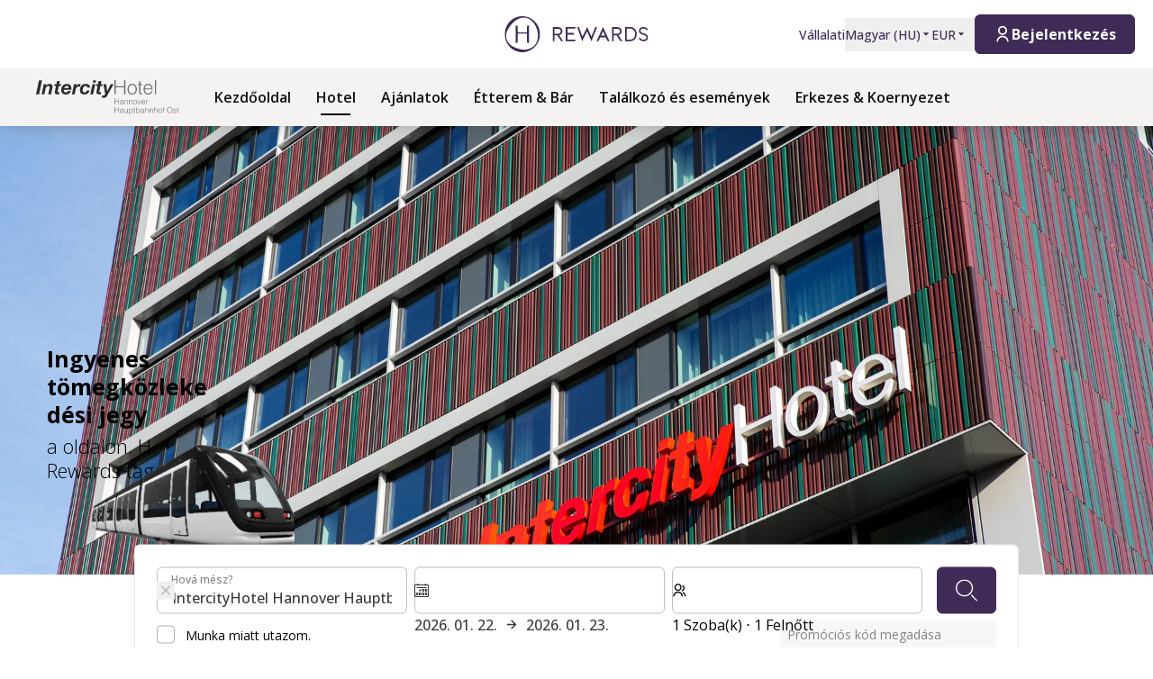

--- FILE ---
content_type: text/html; charset=utf-8
request_url: https://hrewards.com/hu/intercityhotel-hannover-hauptbahnhof-ost
body_size: 52616
content:
<!DOCTYPE html><html dir="ltr" lang="hu"><head><meta charSet="utf-8"/><meta name="viewport" content="width=device-width"/><link rel="preload" href="https://app.usercentrics.eu/browser-ui/latest/loader.js" as="script"/><link rel="alternate" hrefLang="hu" href="https://hrewards.com/hu/intercityhotel-hannover-hauptbahnhof-ost"/><link rel="alternate" hrefLang="ja" href="https://hrewards.com/ja/intercityhotel-hannover-hauptbahnhof-ost"/><link rel="alternate" hrefLang="en" href="https://hrewards.com/en/intercityhotel-hannover-hauptbahnhof-ost"/><link rel="alternate" hrefLang="ko" href="https://hrewards.com/ko/intercityhotel-hannover-hauptbahnhof-ost"/><link rel="alternate" hrefLang="cs" href="https://hrewards.com/cs/intercityhotel-hannover-hauptbahnhof-ost"/><link rel="alternate" hrefLang="de" href="https://hrewards.com/de/intercityhotel-hannover-hauptbahnhof-ost"/><link rel="alternate" hrefLang="fr" href="https://hrewards.com/fr/intercityhotel-hannover-hauptbahnhof-ost"/><link rel="alternate" hrefLang="es" href="https://hrewards.com/es/intercityhotel-hannover-hauptbahnhof-ost"/><link rel="alternate" hrefLang="it" href="https://hrewards.com/it/intercityhotel-hannover-hauptbahnhof-ost"/><link rel="alternate" hrefLang="da" href="https://hrewards.com/da/intercityhotel-hannover-hauptbahnhof-ost"/><link rel="alternate" hrefLang="sv" href="https://hrewards.com/sv/intercityhotel-hannover-hauptbahnhof-ost"/><link rel="alternate" hrefLang="zh" href="https://hrewards.com/zh/intercityhotel-hannover-hauptbahnhof-ost"/><link rel="alternate" hrefLang="pt" href="https://hrewards.com/pt/intercityhotel-hannover-hauptbahnhof-ost"/><link rel="alternate" hrefLang="nl" href="https://hrewards.com/nl/intercityhotel-hannover-hauptbahnhof-ost"/><link rel="alternate" hrefLang="uk" href="https://hrewards.com/uk/intercityhotel-hannover-hauptbahnhof-ost"/><link rel="alternate" hrefLang="ru" href="https://hrewards.com/ru/intercityhotel-hannover-hauptbahnhof-ost"/><link rel="preload" href="/_next/static/media/hrewards.96db3594.svg" as="image" fetchpriority="high"/><link rel="preload" href="/_next/static/media/hrewards-white.15739481.svg" as="image" fetchpriority="high"/><link rel="preload" href="/_next/static/media/intercity-black.d9f54a49.svg" as="image" fetchpriority="high"/><title>IntercityHotel Hannover | Hotel Hannoverben | H Rewards</title><meta name="description" content="Hivatalos weboldal: Foglalja le a IntercityHotel címet a hannoveri keleti főpályaudvaron online most | Központi elhelyezkedés ✓ Bónuszpontok gyűjtése ✓"/><link rel="canonical" href="https://hrewards.com/hu/intercityhotel-hannover-hauptbahnhof-ost"/><script type="application/ld+json">{"@context":"https://schema.org","@type":"BreadcrumbList","itemListElement":[{"@type":"ListItem","position":1,"item":{"@id":"https://hrewards.com/hu/intercityhotel-hannover-hauptbahnhof-ost","name":"IntercityHotel Hannover Hauptbahnhof Ost"}}]}</script><script type="application/ld+json">{"@context":"https://schema.org","@type":"FAQPage","mainEntity":[{"@type":"Question","name":"Mik a be- és kijelentkezési idők a következőknél IntercityHotel Hannover Hauptbahnhof Ost?","acceptedAnswer":{"@type":"Answer","text":"<p>Az érkezés napján az Ön szobája a IntercityHotel Hannover Hauptbahnhof Ost 15:00 órától, az indulás napján 12:00 óráig áll rendelkezésre.</p>\n"}},{"@type":"Question","name":"Hogyan működik az online bejelentkezés a IntercityHotel Hannover Hauptbahnhof Ost?","acceptedAnswer":{"@type":"Answer","text":"<p>Spóroljon időt a bejelentkezésnél!<br>Spóroljon időt a szállodába érkezéskor, és jelentkezzen be online előre. A hrewards.com-on keresztül történő online foglalás után közvetlenül az érkezés előtt röviddel kap egy e-mailt a bejelentkezési linkkel. A check-in gombot a foglalási nézetben is megtalálja a foglalás megtekintésénél a H Rewards weboldalon és az alkalmazásban. \nHagyja ki a sorban állást, ha a szálloda halljában található terminálon egy QR-kód segítségével bejelentkezik, és azonnal megkapja szobakártyáját.</p>\n"}},{"@type":"Question","name":"Mik a reggeli órák a IntercityHotel Hannover Hauptbahnhof Ost?","acceptedAnswer":{"@type":"Answer","text":"<p>A  címen. IntercityHotel Hannover Hauptbahnhof Ost a következő időpontokban reggelizhet:</p>\n<p>Péntek-Péntek 6:00-10:00 között és<br>szombat-hétfő 7:00-11:00 óra között.</p>\n"}},{"@type":"Question","name":"Hol tudok parkolni a tartózkodásom alatt a IntercityHotel Hannover Hauptbahnhof Ost és mennyibe kerül?","acceptedAnswer":{"@type":"Answer","text":"<p>A legközelebbi parkolási lehetőség a IntercityHotel Hannover Hauptbahnhof Ost:</p>\n<p>Hbf/Raschplatz \n(nyilvános, fizetős mélygarázs). A parkolás nem foglalható. </p>\n"}},{"@type":"Question","name":"Vannak-e tárgyaló- és konferenciatermek a IntercityHotel Hannover Hauptbahnhof Ost?","acceptedAnswer":{"@type":"Answer","text":"<p>Igen, a IntercityHotel Hannover Hauptbahnhof Ost öt tárgyalótermet kínál 136 fő befogadására, további információkat <a href=\"/intercityhotel-hannover-hauptbahnhof-ost/meeting-event\">itt</a>  talál.</p>\n"}},{"@type":"Question","name":"Vannak-e különleges ajánlatok időseknek a IntercityHotel Hannover Hauptbahnhof Ost?","acceptedAnswer":{"@type":"Answer","text":"<p>Minden 65 éves és idősebb személy számára lehetőség van a 65plus szenior ár lefoglalására a következő címen IntercityHotel Hannover Hauptbahnhof Ost. További információkat <a href=\"/intercityhotel-hannover-hauptbahnhof-ost/ajanlatok/szeniori-d%C3%ADj-65plus\">itt</a>  talál.</p>\n"}},{"@type":"Question","name":"Elhozhatom-e a háziállatomat a IntercityHotel Hannover Hauptbahnhof Ost-ra?","acceptedAnswer":{"@type":"Answer","text":"<p>Igen, a háziállatok engedélyezettek a IntercityHotel Hannover Hauptbahnhof Ost. A napi díj 15,- € háziállatonként. Kérjük, ezt foglaláskor jelezze.</p>\n"}},{"@type":"Question","name":"Milyen fizetési lehetőségek állnak rendelkezésemre, ha online foglalok a következő weboldalon IntercityHotel Hannover Hauptbahnhof Ost?","acceptedAnswer":{"@type":"Answer","text":"<p>A következő fizetési módokat használhatja az online foglaláskor IntercityHotel Hannover Hauptbahnhof Ost:</p>\n<ul>\n<li>Hitelkártya (Visa, Mastercard, American Express, China Union Pay, JCB, Dinersclub).</li>\n<li>Klarna</li>\n<li>iDeal</li>\n</ul>\n"}},{"@type":"Question","name":"Hogyan kaphatom meg a FreeCityTicketet?","acceptedAnswer":{"@type":"Answer","text":"<p>Ha IntercityHotels szállodáink egyikében száll meg, mint egy H Rewards tagként kizárólag a FreeCityTicketet kapja meg, amellyel egész tartózkodása alatt ingyenesen használhatja a tömegközlekedést. A jegy a legtöbb helyen érvényes a különböző tömegközlekedési eszközökre, és gyakran a repülőtérre vagy a város határain messze túlra szóló célállomásokra való csatlakozást is magában foglalja.</p>\n"}},{"@type":"Question","name":"Hol érvényes a FreeCityTicket IntercityHotel Hannover Hauptbahnhof Ost?","acceptedAnswer":{"@type":"Answer","text":"<p>A FreeCityTicket a IntercityHotel Hannover Hauptbahnhof Ost, Hannoverben érvényes.</p>\n"}},{"@type":"Question","name":"Mit kell figyelembe vennem, ha gyermekkel utazom, és vannak-e pótágyak az alábbi helyeken? IntercityHotel Hannover Hauptbahnhof Ost?","acceptedAnswer":{"@type":"Answer","text":"<p>A 0 és 12 év közötti gyermekek ingyenesen tartózkodnak a szülők ágyában, vagy ahol lehetséges, pótágyon vagy kiságyban. Továbbá a reggelit is tartalmazó foglalások esetén a gyermekek ingyenesen reggelizhetnek. </p>\n<p>A 13 és 16 év közötti gyermekek a szülők ágyában, vagy ahol lehetséges, pótágyon szállhatnak meg, 25,- € felár ellenében, reggelivel együtt. Pótágyon a gyermek csak a szülőkkel összekötő ajtóval rendelkező szobában tartózkodhat. A pótágyazásért az egyágyas szoba árát kell fizetni. A második, 13 és 16 év közötti gyermektől 25,- € felárat számítunk fel reggelivel együtt. </p>\n<p><strong>gyermekek 0-12 éves korig:</strong>   </p>\n<p>A 0 és 12 év közötti gyermekek ingyenesen tartózkodnak a szülők ágyában, vagy ahol lehetséges, pótágyon vagy kiságyban. </p>\n<p>Továbbá a reggelit is tartalmazó foglalások esetén a gyermekek ingyenesen reggeliznek. </p>\n<p>Az egyéb F&amp;B szolgáltatásokra a következők vonatkoznak:   </p>\n<p>0-6 éves korig: Félpanzió/Full Ingyenes ellátás, a szülőkkel együtt foglalva.   </p>\n<p>7-12 éves korig: Félpanzió felár 15,- €</p>\n"}},{"@type":"Question","name":"Van ingyenes Wi-Fi a IntercityHotel Hannover Hauptbahnhof Ost?","acceptedAnswer":{"@type":"Answer","text":"<p>Igen, a WLAN-t ingyenesen használhatja mindenhol a IntercityHotel Hannover Hauptbahnhof Ost területén.</p>\n"}},{"@type":"Question","name":"Mikor van a recepció a IntercityHotel Hannover Hauptbahnhof Ost recepciója?","acceptedAnswer":{"@type":"Answer","text":"<p>A fogadás a IntercityHotel Hannover Hauptbahnhof Ost a nap 24 órájában áll az Ön rendelkezésére.</p>\n"}},{"@type":"Question","name":"Letehetem a poggyászomat a IntercityHotel Hannover Hauptbahnhof Ostnál?","acceptedAnswer":{"@type":"Answer","text":"<p>A  címen. IntercityHotel Hannover Hauptbahnhof Ost szívesen tároljuk csomagjait az érkezés vagy az indulás napján.</p>\n"}},{"@type":"Question","name":"Gyűjthetek bónuszpontokat a tartózkodásom alatt a IntercityHotel Hannover Hauptbahnhof Ost-ban?","acceptedAnswer":{"@type":"Answer","text":"<p>Igen, mint a H Rewards tagjaként minden egyes tartózkodással bónuszpontokat gyűjt, beleértve az alábbi helyeket is IntercityHotel Hannover Hauptbahnhof Ost, amelyeket vonzó jutalmakra válthat be.</p>\n"}},{"@type":"Question","name":"Mik az éttermek nyitvatartási ideje a IntercityHotel Hannover Hauptbahnhof Ost?","acceptedAnswer":{"@type":"Answer","text":"<p>A/our étterem nyitvatartási ideje IntercityHotel Hannover Hauptbahnhof Ost étteremben <a href=\"/intercityhotel-hannover-hauptbahnhof-ost/etterem-bar\">itt.</a> </p>\n"}}]}</script><link rel="preload" as="image" imageSrcSet="https://assets.hrewards.com/assets/jpg.small_ICH_Hannover_Ost_Aussen_1704_fe10f2e848.jpg?optimize 500w, https://assets.hrewards.com/assets/jpg.medium_ICH_Hannover_Ost_Aussen_1704_fe10f2e848.jpg?optimize 750w, https://assets.hrewards.com/assets/jpg.large_ICH_Hannover_Ost_Aussen_1704_fe10f2e848.jpg?optimize 1000w, https://assets.hrewards.com/assets/jpg.xlarge_ICH_Hannover_Ost_Aussen_1704_fe10f2e848.jpg?optimize 1920w, https://assets.hrewards.com/assets/jpg.xxlarge_ICH_Hannover_Ost_Aussen_1704_fe10f2e848.jpg?optimize 2560w" imageSizes="100vw" fetchpriority="high"/><script type="application/ld+json">{"@context":"https://schema.org","@type":"Hotel","name":"IntercityHotel Hannover Hauptbahnhof Ost","description":"<p>A IntercityHotel Hannover Hauptbahnhof Ost 14 emeleten 220 szállodai szobával és öt <a href=\"/intercityhotel-hannover-hauptbahnhof-ost/meeting-event\">tárgyalóval</a>  várja üzleti és szabadidős utazóit Matteo Thun stílusos dizájnjában, a hannoveri főpályaudvar keleti oldalán.<br>Ebben a kényelmes elhelyezkedésben és az összes fontos közlekedési összeköttetéssel a küszöbön, a hannoveri szálloda az akció kellős közepébe helyezi Önt.</p>\n","address":"Andreas Hermes Platz 1\n30161 Hannover\nDeutschland","telephone":"+49 511 20022000","url":"https://hrewards.com/hu/intercityhotel-hannover-hauptbahnhof-ost","email":"hannover.hauptbahnhof-ost@intercityhotel.com","photo":{"@type":"ImageObject","contentUrl":"https://assets.hrewards.com/assets/ICH_Hannover_Ost_Zimmer_SUT_1544_630ba41bcc.tif"},"brand":{"@type":"Brand"},"aggregateRating":{"@type":"AggregateRating","ratingValue":4.3,"reviewCount":83},"geo":{"@type":"GeoCoordinates","latitude":"52.379397533328074","longitude":"9.745239934673101"},"logo":"https://assets.hrewards.com/assets/ICH_Hannover_Hauptbahnhof_Ost_New_Red_70_K_RGB_e760eddeea.svg","containsPlace":[{"@type":"HotelRoom","name":"Mozgássérült szoba","description":"<p>24 m²-en, világos és modern, kerekesszékkel megközelíthető, hangszigetelt ablakokkal, légkondicionálóval és olyan kényelmi berendezésekkel, mint íróasztal, hűtőszekrény, síkképernyős TV és ingyenes Wi-Fi várjuk vendégeinket. A fürdőszoba zuhanyzóval, hiúságtükörrel és hajszárítóval felszerelt.</p>\n","photo":{"@type":"ImageObject","contentUrl":"https://assets.hrewards.com/assets/ICH_Hannover_Ost_Zimmer_HDD_1649_e5bc52e444.tif"}},{"@type":"HotelRoom","name":"Mozgássérült szoba két különálló ággyal","description":"<p>24 m²-en, világos és modern, kerekesszékkel megközelíthető, hangszigetelt ablakokkal, légkondicionálóval és olyan kényelmi berendezésekkel, mint íróasztal, hűtőszekrény, síkképernyős TV és ingyenes Wi-Fi várjuk vendégeinket. A fürdőszoba zuhanyzóval, hiúságtükörrel és hajszárítóval felszerelt.</p>\n","photo":{"@type":"ImageObject","contentUrl":"https://assets.hrewards.com/assets/ICH_Hannover_Ost_Zimmer_BUT_1567_7a20a79679.tif"}},{"@type":"HotelRoom","name":"Superior szoba","description":"<p>Superior szobáink 16-20 m²-en, légkondicionálóval, hangszigetelt ablakokkal, síkképernyős TV-vel, hűtőszekrénnyel, kávé- és teafőzővel, valamint ingyenes Wi-Fi-vel várják Önöket. A fürdőszobában zuhanyzó, hiúságtükör és hajszárító található. Minden Superior szobából látványos kilátás nyílik a városra.</p>\n","photo":{"@type":"ImageObject","contentUrl":"https://assets.hrewards.com/assets/ICH_Hannover_Ost_Zimmer_SUD_1583_c5f187eeb9.tif"}},{"@type":"HotelRoom","name":"Superior szoba különálló ágyakkal","description":"<p>A külön ágyazású superior szobák hangszigetelt ablakokkal, hűtőszekrénnyel, síkképernyős TV-vel, kávé- és teafőzővel, valamint ingyenes Wi-Fi-vel várják a vendégeket. A fürdőszobában zuhanyzó, hajszárító és mosdótükör található. Minden Superior szobából látványos kilátás nyílik a városra.</p>\n","photo":{"@type":"ImageObject","contentUrl":"https://assets.hrewards.com/assets/ICH_Hannover_Ost_Zimmer_SUT_1543_80ddc6ac52.tif"}},{"@type":"HotelRoom","name":"Üzleti szoba","description":"<p>A világos és modern, 16-20 m²-es szobák hangszigetelt ablakokkal, légkondicionálóval, íróasztallal, hűtőszekrénnyel, síkképernyős TV-vel, ingyenes Sky TV-vel és ingyenes Wi-Fi-vel rendelkeznek. A teljesen felszerelt fürdőszobában zuhanyzó, hiúságtükör és hajszárító található.</p>\n","photo":{"@type":"ImageObject","contentUrl":"https://assets.hrewards.com/assets/ICH_Hannover_Ost_Zimmer_BUD_1511_6ba0d3074e.tif"}},{"@type":"HotelRoom","name":"Business szoba különálló ágyakkal","description":"<p>A világos, modern, 16-20 m²-es, hangszigetelt, két különálló ággyal rendelkező szobákban minden igényt kielégítő kényelem, légkondicionáló, íróasztal, hűtőszekrény, síkképernyős TV és ingyenes Wi-Fi áll rendelkezésre. A fürdőszobában zuhanyzó, hiúságtükör és hajszárító található.</p>\n","photo":{"@type":"ImageObject","contentUrl":"https://assets.hrewards.com/assets/ICH_Hannover_Ost_Zimmer_BUT_1567_7a20a79679.tif"}}]}</script><script type="application/ld+json">{"@context":"https://schema.org","@type":"Event","name":"Karácsonyi fény csomag","description":"Zárja le az évet csapatával együtt exkluzív karácsonyi partijainkon - ünnepi hangulatban, kulináris élményekkel és inspiráló találkozásokkal.\n\nKarácsonyra terített asztalok, minden vendégnek egy kis ajándék a szállodától.\nForralt bor és puncs fogadás karácsonyi süteményekkel\n2 fogásos menü három különböző főétel (hús, hal, vegetáriánus) + desszert választásával\n2 ital a csomagban (üdítőitalok, sör, házi bor)\n\n59€ személyenkéntSzívesen segítünk az ünnepség megszervezésében!E: &#x6d;&#x65;&#101;&#x74;&#x69;&#x6e;&#103;&#x73;&#x2e;&#x68;&#97;&#110;&#x6e;&#111;&#118;&#x65;&#114;&#45;&#x68;&#98;&#x66;&#x2d;&#x6f;&#115;&#116;&#64;&#105;&#110;&#x74;&#x65;&#x72;&#99;&#x69;&#x74;&#121;&#104;&#x6f;&#116;&#x65;&#108;&#46;&#99;&#111;&#x6d;  \n","startDate":"2025-11-30T23:00:00.000Z","image":"https://assets.hrewards.com/assets/COLLECTION_CHRISTMAS_BRAND_CAMPAIGN_JUN_2024_43_WEB_LANDSCAPE_de93696873.png","location":{"@type":"Place","name":"Karácsonyi fény csomag","address":{"@type":"PostalAddress","streetAddress":"Andreas Hermes Platz 1","addressLocality":"Hannover ","postalCode":"30161 "}}}</script><script type="application/ld+json">{"@context":"https://schema.org","@type":"Event","name":"Karácsonyi deluxe csomag","description":"Ünnepelje az év végét ünnepi hangulatban, és használja karácsonyi csomagunkat, hogy megköszönje üzleti partnereinek és kollégáinak a sikeres együttműködést.  \n\nKarácsonyra megterített asztalok, minden vendégnek egy kis ajándék a szállodától\nForralt bor és puncs fogadás karácsonyi süteményekkel és lángososokkal\nMagas színvonalú karácsonyi büfé házi készítésű ételekkel\nvagy, ha kevesebb vendég érkezik, egy finoman összehangolt 3 fogásos menü három különböző fogásból (hús, hal, vegetáriánus) választva\n3 órás italcsomag (üdítőitalok, sör, házi bor)\n\n89€ személyenkéntSzívesen segítünk Önnek az ünnepség megszervezésében.E: &#109;&#101;&#101;&#116;&#x69;&#x6e;&#103;&#x73;&#46;&#x68;&#97;&#x6e;&#x6e;&#x6f;&#x76;&#101;&#114;&#x2d;&#104;&#x62;&#x66;&#45;&#x6f;&#x73;&#x74;&#x40;&#x69;&#110;&#116;&#x65;&#x72;&#x63;&#x69;&#x74;&#121;&#x68;&#111;&#x74;&#101;&#x6c;&#x2e;&#99;&#111;&#109;  \n","startDate":"2025-11-30T23:00:00.000Z","image":"https://assets.hrewards.com/assets/Adobe_Stock_232654210_41692e5804.jpg","location":{"@type":"Place","name":"Karácsonyi deluxe csomag","address":{"@type":"PostalAddress","streetAddress":"Andreas Hermes Platz 1","addressLocality":"Hannover ","postalCode":"30161 "}}}</script><meta name="next-head-count" content="31"/><meta name="format-detection" content="telephone=no"/><script>if(!Element.prototype.matches || !('IntersectionObserverEntry' in window) || !Element.prototype.closest || !Object.fromEntries) {document.write("<script src='/scripts/polyfills.js'"+"><"+"/script>")}</script><script>if(!('ResizeObserver' in window)) {document.write("<script src='/scripts/resize-observer.min.js'"+"><"+"/script>")}</script><link rel="dns-prefetch" href="https://assets.hrewards.com"/><link rel="preconnect" href="https://assets.hrewards.com"/><link rel="shortcut icon" media="(prefers-color-scheme: light)" type="image/png" href="/images/favicon.png"/><link rel="shortcut icon" media="(prefers-color-scheme: dark)" type="image/png" href="/images/favicon-dark.png"/><link rel="preload" href="/_next/static/css/5eeb80e7b4399b17.css" as="style"/><link rel="stylesheet" href="/_next/static/css/5eeb80e7b4399b17.css" data-n-g=""/><link rel="preload" href="/_next/static/css/a0b7a153676d9e1b.css" as="style"/><link rel="stylesheet" href="/_next/static/css/a0b7a153676d9e1b.css" data-n-p=""/><link rel="preload" href="/_next/static/css/3522259a92237ab2.css" as="style"/><link rel="stylesheet" href="/_next/static/css/3522259a92237ab2.css" data-n-p=""/><link rel="preload" href="/_next/static/css/48d568d3b1da6f7d.css" as="style"/><link rel="stylesheet" href="/_next/static/css/48d568d3b1da6f7d.css"/><noscript data-n-css=""></noscript><script defer="" nomodule="" src="/_next/static/chunks/polyfills-78c92fac7aa8fdd8.js"></script><script defer="" src="/_next/static/chunks/9066-b38a1f02c78e2418.js"></script><script defer="" src="/_next/static/chunks/7906-2e11a39a23a9b1a2.js"></script><script defer="" src="/_next/static/chunks/9990-1a4f6e530a4b380e.js"></script><script defer="" src="/_next/static/chunks/6443-0d510dd57bd87d31.js"></script><script defer="" src="/_next/static/chunks/6616.e1ed144e1b26f9a4.js"></script><script defer="" src="/_next/static/chunks/1879-6837ba7b37974748.js"></script><script defer="" src="/_next/static/chunks/3101-0ac8cd8b606b4514.js"></script><script defer="" src="/_next/static/chunks/501.db611a610e62c9eb.js"></script><script defer="" src="/_next/static/chunks/68c0a17d-c400b59e612e7419.js"></script><script defer="" src="/_next/static/chunks/3a17f596.5006aec9363cceab.js"></script><script defer="" src="/_next/static/chunks/2e3a845b.c6f6abde2db222ad.js"></script><script defer="" src="/_next/static/chunks/907.e711ed0473a60797.js"></script><script defer="" src="/_next/static/chunks/9572.25a5ff7b8dac91a1.js"></script><script defer="" src="/_next/static/chunks/ebc70433.5db29466e019fc8d.js"></script><script defer="" src="/_next/static/chunks/7565.12c059c26852d860.js"></script><script defer="" src="/_next/static/chunks/2300.144438eff4f8242c.js"></script><script defer="" src="/_next/static/chunks/8243.17460e3a34b90974.js"></script><script defer="" src="/_next/static/chunks/7010.1ddf2ec2afa09363.js"></script><script defer="" src="/_next/static/chunks/2473.dcce1cb8f5262c77.js"></script><script defer="" src="/_next/static/chunks/2775.659bd4a6a91077b1.js"></script><script defer="" src="/_next/static/chunks/7656.d45897815157873e.js"></script><script defer="" src="/_next/static/chunks/6707.428c191d4f1ca8ad.js"></script><script defer="" src="/_next/static/chunks/6004.035f195d0d12c45d.js"></script><script src="/_next/static/chunks/webpack-b7bf26f331dd85b0.js" defer=""></script><script src="/_next/static/chunks/framework-4392053ca19f7a6b.js" defer=""></script><script src="/_next/static/chunks/main-52f9cde0bcf834d5.js" defer=""></script><script src="/_next/static/chunks/pages/_app-c0b3ccf6c4de2675.js" defer=""></script><script src="/_next/static/chunks/e21e5bbe-3c64cdaceec38b8d.js" defer=""></script><script src="/_next/static/chunks/fea29d9f-9a2ec92924605a62.js" defer=""></script><script src="/_next/static/chunks/cb355538-6a82de6f490e2e1a.js" defer=""></script><script src="/_next/static/chunks/5727625e-5d8e7452ebc266f8.js" defer=""></script><script src="/_next/static/chunks/5675-9e54a393ca7aa076.js" defer=""></script><script src="/_next/static/chunks/309-c94c60fd3db85111.js" defer=""></script><script src="/_next/static/chunks/3933-5a795e83bbc21ab6.js" defer=""></script><script src="/_next/static/chunks/460-68bebc06c668c5a2.js" defer=""></script><script src="/_next/static/chunks/7851-79878bf77306500f.js" defer=""></script><script src="/_next/static/chunks/5771-5205c37c08a79b33.js" defer=""></script><script src="/_next/static/chunks/9303-3adf084568c55831.js" defer=""></script><script src="/_next/static/chunks/5140-7f0b3820e766bfea.js" defer=""></script><script src="/_next/static/chunks/8484-c7ff85af09c4c8c0.js" defer=""></script><script src="/_next/static/chunks/8895-3ab3c35bbce3e603.js" defer=""></script><script src="/_next/static/chunks/6025-e4bfafd8e4027499.js" defer=""></script><script src="/_next/static/chunks/1363-62ca190be2cd28e5.js" defer=""></script><script src="/_next/static/chunks/1972-f3cbf70899019619.js" defer=""></script><script src="/_next/static/chunks/9823-859ffe033955b831.js" defer=""></script><script src="/_next/static/chunks/7520-dd22d0f0d5d2b282.js" defer=""></script><script src="/_next/static/chunks/pages/%5B%5B...slug%5D%5D-72dc0e199c0409ad.js" defer=""></script><script src="/_next/static/45qG7XsngPQKy2I3mGyun/_buildManifest.js" defer=""></script><script src="/_next/static/45qG7XsngPQKy2I3mGyun/_ssgManifest.js" defer=""></script><style id="__jsx-1908155127">:root{--avenir-font:'__avenirFont_961114', '__avenirFont_Fallback_961114';--beatrice-font:'__beatriceFont_52defb', '__beatriceFont_Fallback_52defb';--dubai-font:'__dubaiFont_ad8b43', '__dubaiFont_Fallback_ad8b43';--gazpacho-font:'__gazpachoFont_832b39', '__gazpachoFont_Fallback_832b39';--gtsuper-font:'__gtsuperFont_8cd832', '__gtsuperFont_Fallback_8cd832';--markpro-font:'__markproFont_59b648', '__markproFont_Fallback_59b648';--opensans-font:'__Open_Sans_e8b307', '__Open_Sans_Fallback_e8b307';--oswald-font:'__oswaldFont_b53ec3', '__oswaldFont_Fallback_b53ec3';--larken-font:'__larkenFont_e7c6f8', '__larkenFont_Fallback_e7c6f8';--tradegothic-font:'__tradeGothicFont_6d7bbe', '__tradeGothicFont_Fallback_6d7bbe';--tradegothiccondensed-font:'__tradeGothicCondensedFont_b650cc', '__tradeGothicCondensedFont_Fallback_b650cc';--lato-font:'__latoFont_f2d549', '__latoFont_Fallback_f2d549';--voga-font:'__vogaFont_09c279', '__vogaFont_Fallback_09c279';--brushup-font:'__brushUpFont_d4530b', '__brushUpFont_Fallback_d4530b';--notosans-font:'__Noto_Sans_0e8ca9', '__Noto_Sans_Fallback_0e8ca9';--baskerville-font:'__Baskervville_21e36c', '__Baskervville_Fallback_21e36c';--univers-font:'__universFont_e34dd4', '__universFont_Fallback_e34dd4';--helvetica-neue-font:'__helveticaNeueFont_6b139c', '__helveticaNeueFont_Fallback_6b139c';--hv-fitzgerald-font:'__hvFitzgeraldFont_d7d644', '__hvFitzgeraldFont_Fallback_d7d644';--telka-wide-font:'__telkaWideFont_2b47ef', '__telkaWideFont_Fallback_2b47ef'}</style></head><body><div id="__next"><div class="flex min-h-screen flex-col"><header class="relative z-20 flex items-center justify-between bg-white px-2 py-1 dark:bg-dm-panel-bg md:px-5 md:py-4 hidden md:flex"><div class="block flex-1 md:hidden xl:block"></div><a target="_self" rel="" class="cursor-pointer underline hover:text-global-gray-400 dark:hover:text-white hover:no-underline text-plum focus:text-plum-600 dark:text-white flex" data-href="/" data-router-locale="hu" data-testid="header-logo" href="/hu"><div class="brand-logo ie11--header-logo flex w-32 justify-center dark:hidden sm:w-32 md:w-32 xl:w-48 xl:px-4"><span style="box-sizing:border-box;display:inline-block;overflow:hidden;width:initial;height:initial;background:none;opacity:1;border:0px none;margin:0px;padding:0px;position:relative;max-width:100%"><span style="box-sizing:border-box;display:block;width:initial;height:initial;background:none;opacity:1;border:0px none;margin:0px;padding:0px;max-width:100%"><img style="display:block;max-width:100%;width:initial;height:initial;background:none;opacity:1;border:0px none;margin:0px;padding:0px" alt="" aria-hidden="true" src="data:image/svg+xml,%3csvg%20xmlns=%27http://www.w3.org/2000/svg%27%20version=%271.1%27%20width=%27205%27%20height=%2750%27/%3e"/></span><img alt="Logo" fetchpriority="high" decoding="async" data-nimg="fill" style="position:absolute;height:100%;width:100%;left:0;top:0;right:0;bottom:0;color:transparent;max-width:100%" src="/_next/static/media/hrewards.96db3594.svg"/></span></div><div class="brand-logo ie11--header-logo hidden w-32 justify-center dark:flex sm:w-32 md:w-32 xl:w-48 xl:px-4"><span style="box-sizing:border-box;display:inline-block;overflow:hidden;width:initial;height:initial;background:none;opacity:1;border:0px none;margin:0px;padding:0px;position:relative;max-width:100%"><span style="box-sizing:border-box;display:block;width:initial;height:initial;background:none;opacity:1;border:0px none;margin:0px;padding:0px;max-width:100%"><img style="display:block;max-width:100%;width:initial;height:initial;background:none;opacity:1;border:0px none;margin:0px;padding:0px" alt="" aria-hidden="true" src="data:image/svg+xml,%3csvg%20xmlns=%27http://www.w3.org/2000/svg%27%20version=%271.1%27%20width=%27205%27%20height=%2750%27/%3e"/></span><img alt="Logo" fetchpriority="high" decoding="async" data-nimg="fill" style="position:absolute;height:100%;width:100%;left:0;top:0;right:0;bottom:0;color:transparent;max-width:100%" src="/_next/static/media/hrewards-white.15739481.svg"/></span></div></a><div class="flex flex-1 justify-end"><div class="hidden flex-1 items-center justify-end md:flex MetaNavigation_childrenSpacing__LLcHV"><a target="_self" rel="" class="cursor-pointer focus:outline-none text-plum focus:text-plum-600" data-href="/corporate" data-router-locale="hu" data-testid="meta-navigation-link__Vállalati" href="/hu/corporate"><span class="flex cursor-pointer items-center whitespace-nowrap py-2 text-sm font-medium transition duration-300 dark:text-white hover:text-plum-600 dark:hover:text-white dark:hover:text-opacity-80">Vállalati</span></a><div class="relative" data-headlessui-state=""><button class="block focus:outline-none text-plum hover:text-plum-600 focus:text-plum-600" data-testid="language-selector" id="headlessui-menu-button-:R1j8qe5j6:" type="button" aria-haspopup="menu" aria-expanded="false" data-headlessui-state=""><span class="flex cursor-pointer items-center whitespace-nowrap py-2 text-sm font-medium transition duration-300 dark:text-white hover:text-plum-600 dark:hover:text-white dark:hover:text-opacity-80">Magyar<!-- --> (<!-- -->HU<!-- -->)<span class="text-xs ltr:ml-2 rtl:mr-2"><svg stroke="currentColor" fill="currentColor" stroke-width="0" viewBox="0 0 24 24" height="1em" width="1em" xmlns="http://www.w3.org/2000/svg"><path d="M11.646 15.146 5.854 9.354a.5.5 0 0 1 .353-.854h11.586a.5.5 0 0 1 .353.854l-5.793 5.792a.5.5 0 0 1-.707 0Z"></path></svg></span></span></button></div><div class="relative"><button class="block focus:outline-none text-plum focus:text-plum-600" data-testid="currency-selector" id="headlessui-listbox-button-:R6r8qe5j6:" type="button" aria-haspopup="listbox" aria-expanded="false" data-headlessui-state=""><span class="flex cursor-pointer items-center whitespace-nowrap py-2 text-sm font-medium transition duration-300 dark:text-white hover:text-plum-600 dark:hover:text-white dark:hover:text-opacity-80 w-12">EUR<span class="text-xs ltr:ml-2 rtl:mr-2"><svg stroke="currentColor" fill="currentColor" stroke-width="0" viewBox="0 0 24 24" height="1em" width="1em" xmlns="http://www.w3.org/2000/svg"><path d="M11.646 15.146 5.854 9.354a.5.5 0 0 1 .353-.854h11.586a.5.5 0 0 1 .353.854l-5.793 5.792a.5.5 0 0 1-.707 0Z"></path></svg></span></span></button></div></div><div class="ltr:ml-6 ltr:mr-3 rtl:ml-3 rtl:mr-6 ltr:md:mr-0 rtl:md:ml-0" style="font-size:0"><button class="relative inline-flex items-center justify-center text-center px-5 transition duration-300 leading-tight h-11 text-base text-transparent focus:outline-none pointer-events-none cursor-default border-transparent bg-global-not-active base hidden md:inline-flex rounded-md font-hrewards font-bold border" data-testid="member-button"><span class="text-xl ltr:mr-2 ltr:last:mr-0 rtl:ml-2 rtl:last:ml-0"><svg stroke="currentColor" fill="currentColor" stroke-width="0" viewBox="0 0 24 24" height="1em" width="1em" xmlns="http://www.w3.org/2000/svg"><path d="M4 22C4 17.5817 7.58172 14 12 14C16.4183 14 20 17.5817 20 22H18C18 18.6863 15.3137 16 12 16C8.68629 16 6 18.6863 6 22H4ZM12 13C8.685 13 6 10.315 6 7C6 3.685 8.685 1 12 1C15.315 1 18 3.685 18 7C18 10.315 15.315 13 12 13ZM12 11C14.21 11 16 9.21 16 7C16 4.79 14.21 3 12 3C9.79 3 8 4.79 8 7C8 9.21 9.79 11 12 11Z"></path></svg></span><span class="absolute inset-0 flex items-center justify-center border-violet"><span class="h-5 w-5 animate-spin rounded-full border-2 border-t-2 border-global-gray-200" style="border-top-color:inherit"></span></span><span>Bejelentkezés</span></button><button type="button" aria-label="Bejelentkezés" class="rounded p-1 outline-none transition duration-300 focus:outline-none text-2xl bg-stone-100 text-black hover:bg-stone-100 focus:bg-stone-100 md:hidden"><svg stroke="currentColor" fill="currentColor" stroke-width="0" viewBox="0 0 24 24" height="1em" width="1em" xmlns="http://www.w3.org/2000/svg"><path d="M4 22C4 17.5817 7.58172 14 12 14C16.4183 14 20 17.5817 20 22H18C18 18.6863 15.3137 16 12 16C8.68629 16 6 18.6863 6 22H4ZM12 13C8.685 13 6 10.315 6 7C6 3.685 8.685 1 12 1C15.315 1 18 3.685 18 7C18 10.315 15.315 13 12 13ZM12 11C14.21 11 16 9.21 16 7C16 4.79 14.21 3 12 3C9.79 3 8 4.79 8 7C8 9.21 9.79 11 12 11Z"></path></svg></button></div></div></header><div class="sticky top-0 z-10 shadow-lg"><div class="z-10 flex h-16 w-full items-center justify-between px-5 dark:border-t dark:border-dm-border md:px-8 lg:justify-start xl:px-10 text-ic-charcoal bg-ic-mink-gray-100 font-ic-secondary" data-headlessui-state=""><div class="flex pr-10 lg:flex-1"><a target="_self" rel="" class="cursor-pointer underline hover:text-global-gray-400 dark:hover:text-white hover:no-underline text-plum focus:text-plum-600 dark:text-white inline-flex" data-href="/" data-router-locale="hu" data-testid="main-navigation_brand-logo" href="/hu"><div class="brand-logo flex w-32 xl:w-auto"><span style="box-sizing:border-box;display:inline-block;overflow:hidden;width:initial;height:initial;background:none;opacity:1;border:0px none;margin:0px;padding:0px;position:relative;max-width:100%"><span style="box-sizing:border-box;display:block;width:initial;height:initial;background:none;opacity:1;border:0px none;margin:0px;padding:0px;max-width:100%"><img style="display:block;max-width:100%;width:initial;height:initial;background:none;opacity:1;border:0px none;margin:0px;padding:0px" alt="" aria-hidden="true" src="data:image/svg+xml,%3csvg%20xmlns=%27http://www.w3.org/2000/svg%27%20version=%271.1%27%20width=%27145%27%20height=%2722%27/%3e"/></span><img alt="Logo" fetchpriority="high" decoding="async" data-nimg="fill" style="position:absolute;height:100%;width:100%;left:0;top:0;right:0;bottom:0;color:transparent;max-width:100%" src="/_next/static/media/intercity-black.d9f54a49.svg"/></span></div></a></div><button aria-label="toggle menu" class="relative z-10 ml-auto flex items-center bg-transparent p-2 focus:outline-none lg:hidden rtl:order-first rtl:rotate-180 rtl:transform" data-trackable="false" id="headlessui-menu-button-:R9ae5j6:" type="button" aria-haspopup="menu" aria-expanded="false" data-headlessui-state=""><svg stroke="currentColor" fill="currentColor" stroke-width="0" viewBox="0 0 24 24" class="text-xl" height="1em" width="1em" xmlns="http://www.w3.org/2000/svg"><path d="M3 4H21V6H3V4ZM3 11H15V13H3V11ZM3 18H21V20H3V18Z"></path></svg></button><div class="hidden lg:flex"><nav class="flex w-full flex-col px-5 py-8 md:px-8 lg:flex-row lg:items-center lg:p-0"><div class="mb-1 last:mb-0 last:mr-0 lg:mb-0 lg:mr-7"><a target="_self" rel="" class="cursor-pointer group flex" data-href="/intercityhotel" data-router-locale="hu" data-testid="main-navigation-link__999" href="/hu/intercityhotel"><div class="group relative cursor-pointer select-none py-2 rtl:text-lg text-base font-semibold">Kezdőoldal<div class="highlighter absolute bottom-0 left-0 right-0 w-0 py-px transition-all duration-300 lg:mx-auto lg:group-hover:visible lg:group-hover:w-3/4 lg:group-focus:visible lg:group-focus:w-3/4 invisible bg-black"></div></div></a></div><div class="mb-1 last:mb-0 last:mr-0 lg:mb-0 lg:mr-7"><a target="_self" rel="" class="cursor-pointer group flex" data-href="/intercityhotel-hannover-hauptbahnhof-ost" data-router-locale="hu" data-testid="main-navigation-link__16532" href="/hu/intercityhotel-hannover-hauptbahnhof-ost"><div class="group relative cursor-pointer select-none py-2 rtl:text-lg text-base font-semibold">Hotel<div class="highlighter absolute bottom-0 left-0 right-0 w-0 py-px transition-all duration-300 lg:mx-auto lg:group-hover:visible lg:group-hover:w-3/4 lg:group-focus:visible lg:group-focus:w-3/4 visible w-3/4 bg-black"></div></div></a></div><div class="mb-1 last:mb-0 last:mr-0 lg:mb-0 lg:mr-7"><a target="_self" rel="" class="cursor-pointer group flex" data-href="/intercityhotel-hannover-hauptbahnhof-ost/ajanlatok" data-router-locale="hu" data-testid="main-navigation-link__15422" href="/hu/intercityhotel-hannover-hauptbahnhof-ost/ajanlatok"><div class="group relative cursor-pointer select-none py-2 rtl:text-lg text-base font-semibold">Ajánlatok<div class="highlighter absolute bottom-0 left-0 right-0 w-0 py-px transition-all duration-300 lg:mx-auto lg:group-hover:visible lg:group-hover:w-3/4 lg:group-focus:visible lg:group-focus:w-3/4 invisible bg-black"></div></div></a></div><div class="mb-1 last:mb-0 last:mr-0 lg:mb-0 lg:mr-7"><a target="_self" rel="" class="cursor-pointer group flex" data-href="/intercityhotel-hannover-hauptbahnhof-ost/etterem-bar" data-router-locale="hu" data-testid="main-navigation-link__15362" href="/hu/intercityhotel-hannover-hauptbahnhof-ost/etterem-bar"><div class="group relative cursor-pointer select-none py-2 rtl:text-lg text-base font-semibold">Étterem &amp; Bár<div class="highlighter absolute bottom-0 left-0 right-0 w-0 py-px transition-all duration-300 lg:mx-auto lg:group-hover:visible lg:group-hover:w-3/4 lg:group-focus:visible lg:group-focus:w-3/4 invisible bg-black"></div></div></a></div><div class="mb-1 last:mb-0 last:mr-0 lg:mb-0 lg:mr-7"><a target="_self" rel="" class="cursor-pointer group flex" data-href="/intercityhotel-hannover-hauptbahnhof-ost/meeting-event" data-router-locale="hu" data-testid="main-navigation-link__18452" href="/hu/intercityhotel-hannover-hauptbahnhof-ost/meeting-event"><div class="group relative cursor-pointer select-none py-2 rtl:text-lg text-base font-semibold">Találkozó és események<div class="highlighter absolute bottom-0 left-0 right-0 w-0 py-px transition-all duration-300 lg:mx-auto lg:group-hover:visible lg:group-hover:w-3/4 lg:group-focus:visible lg:group-focus:w-3/4 invisible bg-black"></div></div></a></div><div class="mb-1 last:mb-0 last:mr-0 lg:mb-0 lg:mr-7"><a target="_self" rel="" class="cursor-pointer group flex" data-href="/intercityhotel-hannover-hauptbahnhof-ost/erkezes-koernyezet" data-router-locale="hu" data-testid="main-navigation-link__17732" href="/hu/intercityhotel-hannover-hauptbahnhof-ost/erkezes-koernyezet"><div class="group relative cursor-pointer select-none py-2 rtl:text-lg text-base font-semibold">Erkezes &amp; Koernyezet<div class="highlighter absolute bottom-0 left-0 right-0 w-0 py-px transition-all duration-300 lg:mx-auto lg:group-hover:visible lg:group-hover:w-3/4 lg:group-focus:visible lg:group-focus:w-3/4 invisible bg-black"></div></div></a></div><div class="mb-1 last:mb-0 last:mr-0 lg:mb-0 lg:mr-7 lg:hidden"><a target="_self" rel="" class="cursor-pointer group flex" data-href="/corporate" data-router-locale="hu" data-testid="main-navigation-link__29" href="/hu/corporate"><div class="group relative cursor-pointer select-none py-2 rtl:text-lg text-base font-semibold">Vállalati<div class="highlighter absolute bottom-0 left-0 right-0 w-0 py-px transition-all duration-300 lg:mx-auto lg:group-hover:visible lg:group-hover:w-3/4 lg:group-focus:visible lg:group-focus:w-3/4 invisible bg-black"></div></div></a></div><div class="my-4 w-full opacity-25 lg:hidden bg-ic-charcoal" style="height:1px"></div><div class="mb-1 last:mb-0 last:mr-0 lg:mb-0 lg:mr-7 lg:hidden"><button class="group flex w-full items-center bg-transparent focus:outline-none" data-testid="main-navigation-button__language-selector" id="headlessui-menu-button-:R1chae5j6:" type="button" aria-haspopup="menu" aria-expanded="false" data-headlessui-state=""><div class="group relative cursor-pointer select-none py-2 rtl:text-lg text-base font-semibold">Magyar<!-- --> (<!-- -->HU<!-- -->)<div class="highlighter absolute bottom-0 left-0 right-0 w-0 py-px transition-all duration-300 lg:mx-auto lg:group-hover:visible lg:group-hover:w-3/4 lg:group-focus:visible lg:group-focus:w-3/4 invisible bg-black"></div></div><svg stroke="currentColor" fill="currentColor" stroke-width="0" viewBox="0 0 24 24" class="rotate-0 transform text-xl lg:hidden ltr:ml-auto rtl:mr-auto" height="1em" width="1em" xmlns="http://www.w3.org/2000/svg"><path d="M11.9999 13.1714L16.9497 8.22168L18.3639 9.63589L11.9999 15.9999L5.63599 9.63589L7.0502 8.22168L11.9999 13.1714Z"></path></svg></button></div><div class="my-4 w-full opacity-25 lg:hidden bg-ic-charcoal" style="height:1px"></div><div class="mb-1 last:mb-0 last:mr-0 lg:mb-0 lg:mr-7 lg:hidden"><a target="_self" rel="" class="cursor-pointer group flex" data-href="/" data-router-locale="hu" data-testid="main-navigation-link__guest-menu" href="/hu"><div class="group relative cursor-pointer select-none py-2 rtl:text-lg text-base font-semibold">Betöltés<div class="highlighter absolute bottom-0 left-0 right-0 w-0 py-px transition-all duration-300 lg:mx-auto lg:group-hover:visible lg:group-hover:w-3/4 lg:group-focus:visible lg:group-focus:w-3/4 invisible bg-black"></div></div></a></div><div class="my-4 w-full opacity-25 lg:hidden bg-ic-charcoal" style="height:1px"></div><div class="mb-1 last:mb-0 last:mr-0 lg:mb-0 lg:mr-7 lg:hidden"><button class="group flex w-full items-center bg-transparent focus:outline-none" data-testid="main-navigation-button__currency-selector" id="headlessui-menu-button-:Rfhae5j6:" type="button" aria-haspopup="menu" aria-expanded="false" data-headlessui-state=""><div class="group relative cursor-pointer select-none py-2 rtl:text-lg text-base font-semibold">EUR<div class="highlighter absolute bottom-0 left-0 right-0 w-0 py-px transition-all duration-300 lg:mx-auto lg:group-hover:visible lg:group-hover:w-3/4 lg:group-focus:visible lg:group-focus:w-3/4 invisible bg-black"></div></div><svg stroke="currentColor" fill="currentColor" stroke-width="0" viewBox="0 0 24 24" class="rotate-0 transform text-xl lg:hidden ltr:ml-auto rtl:mr-auto" height="1em" width="1em" xmlns="http://www.w3.org/2000/svg"><path d="M11.9999 13.1714L16.9497 8.22168L18.3639 9.63589L11.9999 15.9999L5.63599 9.63589L7.0502 8.22168L11.9999 13.1714Z"></path></svg></button></div></nav></div><div class="hidden lg:block lg:flex-1"></div></div></div><main class="ie11-content flex-1 dark:bg-dm-bg"><div class="mx-auto w-full max-w-full"><div class="flex"><div class="embla group-carousel relative flex-none overflow-hidden w-full"><div class="embla__container relative flex flex-1 items-start -mx-2" style="transition:.3s height"><div class="embla__slide relative max-h-full flex-none overflow-hidden px-2 w-full" style="height:auto"><div class="relative w-full"><div class="flex h-full w-full"><div style="position:relative;width:100%;padding-bottom:38.888888888888886%" data-radix-aspect-ratio-wrapper=""><div style="position:absolute;top:0;right:0;bottom:0;left:0"><div class="h-full w-full" style="background-size:cover;background-position:50% 50%;background-image:url([data-uri])" id="UQC?o~tn?wpKs;kYWGogS#ads:W=sokDX9WB"><img alt="Hotel Hannover főpályaudvar közelében - IntercityHotel Hannover Hauptbahnhof Ost - Külső nézet" fetchpriority="high" decoding="async" data-nimg="fill" style="position:absolute;height:100%;width:100%;left:0;top:0;right:0;bottom:0;object-fit:cover;object-position:50% 50%;color:transparent" sizes="100vw" srcSet="https://assets.hrewards.com/assets/jpg.small_ICH_Hannover_Ost_Aussen_1704_fe10f2e848.jpg?optimize 500w, https://assets.hrewards.com/assets/jpg.medium_ICH_Hannover_Ost_Aussen_1704_fe10f2e848.jpg?optimize 750w, https://assets.hrewards.com/assets/jpg.large_ICH_Hannover_Ost_Aussen_1704_fe10f2e848.jpg?optimize 1000w, https://assets.hrewards.com/assets/jpg.xlarge_ICH_Hannover_Ost_Aussen_1704_fe10f2e848.jpg?optimize 1920w, https://assets.hrewards.com/assets/jpg.xxlarge_ICH_Hannover_Ost_Aussen_1704_fe10f2e848.jpg?optimize 2560w" src="https://assets.hrewards.com/assets/jpg.xxlarge_ICH_Hannover_Ost_Aussen_1704_fe10f2e848.jpg?optimize"/></div></div></div></div><div class="mx-auto w-full max-w-container inset-0 flex flex-col justify-center px-4 py-6 md:absolute md:bg-transparent md:px-16 md:py-0 bg-ic-mink-gray-100"><div class="relative inline-block self-start md:line-clamp-3 md:p-2 lg:line-clamp-5 xl:line-clamp-6 xl:hyphens-manual xl:break-normal mb-2 last:mb-0"><span class="absolute inset-0 bg-ic-mink-gray-100 opacity-50"></span><span class="relative"><h2 class="font-ic text-black leading-tight text-3xl md:text-4xl lg:text-6xl uppercase">IntercityHotel Hannover East Central állomás</h2></span></div></div></div></div></div><a target="_self" rel="" class="cursor-pointer absolute bottom-0 z-1 hidden h-[310px] w-[327px] flex-none ltr:right-1 rtl:left-1 lg:block" data-href="/free-city-ticket" data-router-locale="hu" href="/hu/free-city-ticket"><div class="absolute inset-0"></div><div class="absolute left-0 top-0 flex h-[85%] w-[81%] flex-col justify-center space-y-1.5 pl-[16%] pr-[10%] text-black"><span class="text-[25px] font-bold leading-tight">Ingyenes tömegközlekedési jegy</span><span class="text-[22px] font-light leading-tight">a  oldalon. H Rewards tagok</span></div><img alt="Ingyenes tömegközlekedési jegy" loading="lazy" width="238" height="188" decoding="async" data-nimg="1" class="absolute bottom-0 right-0" style="color:transparent" srcSet="/_next/image?url=%2F_next%2Fstatic%2Fmedia%2Fbadge.6430eb2f.png&amp;w=500&amp;q=75 1x" src="/_next/image?url=%2F_next%2Fstatic%2Fmedia%2Fbadge.6430eb2f.png&amp;w=500&amp;q=75"/></a></div> </div></div><div id="search-panel-anchor"></div><div class="relative top-sticky transition-spacing duration-300 lg:sticky h-auto lg:h-search mb-8 mt-8 lg:mb-0 lg:mt-0 z-5"><div class="mx-auto w-full px-4 xl:px-0 max-w-container relative transition-transform lg:-translate-y-1/4 lg:transform"><div class="px-0 lg:px-16"><div class="flex flex-col rounded-md border-global-gray-100 bg-white dark:border-dm-border dark:bg-dm-panel-bg p-3 md:p-6 lg:p-6 border"><div class="flex appearance-none flex-col space-y-4 lg:flex-row lg:items-center lg:space-x-4 lg:space-y-0 rtl:lg:space-x-reverse"><div class="flex flex-1 flex-wrap -m-1"><div class="flex w-full flex-col md:w-1/3 p-1"><div class="relative w-full z-3" data-headlessui-state=""><div><div class="relative w-full"><label><span class="absolute top-0 flex h-full items-center ltr:left-0 ltr:pl-4 rtl:right-0 rtl:pr-4 dark:[&amp;_svg]:fill-white"><div class="w-4"></div></span><input autoComplete="off" data-testid="search-select-input" id="headlessui-combobox-input-:R1cldk6hqe5j6:" role="combobox" type="text" aria-expanded="false" aria-autocomplete="list" data-headlessui-state="" placeholder="Hová mész?" class="block w-full appearance-none border px-4 font-medium leading-normal outline-none transition-all duration-300 dark:text-white bg-white dark:bg-dm-panel-bg animated-placeholder rounded-md min-h-13 pb-1 pt-5 placeholder-transparent border-global-gray-200 text-component-main dark:border-dm-border dark:text-white focus:border-plum focus:shadow-input-hrewards dark:!shadow-none dark:focus:border-plum-800 ltr:pl-12 rtl:pr-12 search-select-input"/><span class="absolute left-0 block w-full transform select-none items-center truncate px-4 font-medium leading-tight transition-all duration-300 top-1/2 -translate-y-1/2 text-global-gray-300 dark:!text-dm-light placeholder -mt-3 cursor-text text-xs ltr:pl-12 rtl:pr-12">Hová mész?</span></label></div></div><button class="hidden" data-trackable="false" id="headlessui-combobox-button-:R3cldk6hqe5j6:" type="button" tabindex="-1" aria-haspopup="listbox" aria-expanded="false" data-headlessui-state=""></button></div></div><div class="flex w-full flex-col md:w-1/3 p-1"><div class="relative z-2 md:!z-2 [&amp;[data-headlessui-state=open]]:z-30" data-headlessui-state=""><div data-testid="toggle-calendar-button" aria-expanded="false" data-headlessui-state=""><div class="relative"><div><div class="relative w-full"><label><span class="absolute top-0 flex h-full items-center ltr:left-0 ltr:pl-4 rtl:right-0 rtl:pr-4 dark:[&amp;_svg]:fill-white"><div class="w-4 cursor-pointer"></div></span><input readonly="" data-testid="calendar-input" placeholder="" class="block w-full appearance-none border px-4 font-medium leading-normal outline-none transition-all duration-300 dark:text-white bg-white dark:bg-dm-panel-bg rounded-md min-h-13 py-3 border-global-gray-200 text-component-main dark:border-dm-border dark:text-white focus:border-plum focus:shadow-input-hrewards dark:!shadow-none dark:focus:border-plum-800 ltr:pl-12 rtl:pr-12 cursor-pointer"/></label></div></div><span class="pointer-events-none absolute inset-0 flex items-center space-x-2 font-medium text-component-main ltr:pl-12 rtl:space-x-reverse rtl:pr-12 dark:text-white"><span></span><svg stroke="currentColor" fill="currentColor" stroke-width="0" viewBox="0 0 24 24" class="rtl:rotate-180" height="1em" width="1em" xmlns="http://www.w3.org/2000/svg"><path d="M16.1716 10.9999L10.8076 5.63589L12.2218 4.22168L20 11.9999L12.2218 19.778L10.8076 18.3638L16.1716 12.9999H4V10.9999H16.1716Z"></path></svg><span> </span></span></div></div></div></div><div class="flex w-full flex-col md:w-1/3 p-1"><div class="sm:hidden"><div><div class="relative w-full"><label><span class="absolute top-0 flex h-full items-center ltr:left-0 ltr:pl-4 rtl:right-0 rtl:pr-4 dark:[&amp;_svg]:fill-white"><svg stroke="currentColor" fill="currentColor" stroke-width="0" viewBox="0 0 24 24" height="1em" width="1em" xmlns="http://www.w3.org/2000/svg"><path d="M2 22C2 17.5817 5.58172 14 10 14C14.4183 14 18 17.5817 18 22H16C16 18.6863 13.3137 16 10 16C6.68629 16 4 18.6863 4 22H2ZM10 13C6.685 13 4 10.315 4 7C4 3.685 6.685 1 10 1C13.315 1 16 3.685 16 7C16 10.315 13.315 13 10 13ZM10 11C12.21 11 14 9.21 14 7C14 4.79 12.21 3 10 3C7.79 3 6 4.79 6 7C6 9.21 7.79 11 10 11ZM18.2837 14.7028C21.0644 15.9561 23 18.752 23 22H21C21 19.564 19.5483 17.4671 17.4628 16.5271L18.2837 14.7028ZM17.5962 3.41321C19.5944 4.23703 21 6.20361 21 8.5C21 11.3702 18.8042 13.7252 16 13.9776V11.9646C17.6967 11.7222 19 10.264 19 8.5C19 7.11935 18.2016 5.92603 17.041 5.35635L17.5962 3.41321Z"></path></svg></span><input id="default-input" type="text" readonly="" class="block w-full appearance-none border px-4 font-medium leading-normal outline-none transition-all duration-300 dark:text-white bg-white dark:bg-dm-panel-bg rounded-md min-h-13 py-3 border-global-gray-200 text-component-main dark:border-dm-border dark:text-white focus:border-plum focus:shadow-input-hrewards dark:!shadow-none dark:focus:border-plum-800 ltr:pl-12 rtl:pr-12 text-0 text-transparent" value="0 Szoba(k) ⋅ 0 Felnőttek"/></label><span class="absolute inset-0 flex cursor-pointer ltr:pl-12 ltr:pr-4 rtl:pl-4 rtl:pr-12"><span class="my-auto truncate dark:text-white">0 Szoba(k) ⋅ 0 Felnőttek</span></span></div></div></div><div class="relative z-1 hidden sm:block" data-headlessui-state=""><div data-testid="search-room-button" aria-expanded="false" data-headlessui-state=""><div><div class="relative w-full"><label><span class="absolute top-0 flex h-full items-center ltr:left-0 ltr:pl-4 rtl:right-0 rtl:pr-4 dark:[&amp;_svg]:fill-white"><svg stroke="currentColor" fill="currentColor" stroke-width="0" viewBox="0 0 24 24" height="1em" width="1em" xmlns="http://www.w3.org/2000/svg"><path d="M2 22C2 17.5817 5.58172 14 10 14C14.4183 14 18 17.5817 18 22H16C16 18.6863 13.3137 16 10 16C6.68629 16 4 18.6863 4 22H2ZM10 13C6.685 13 4 10.315 4 7C4 3.685 6.685 1 10 1C13.315 1 16 3.685 16 7C16 10.315 13.315 13 10 13ZM10 11C12.21 11 14 9.21 14 7C14 4.79 12.21 3 10 3C7.79 3 6 4.79 6 7C6 9.21 7.79 11 10 11ZM18.2837 14.7028C21.0644 15.9561 23 18.752 23 22H21C21 19.564 19.5483 17.4671 17.4628 16.5271L18.2837 14.7028ZM17.5962 3.41321C19.5944 4.23703 21 6.20361 21 8.5C21 11.3702 18.8042 13.7252 16 13.9776V11.9646C17.6967 11.7222 19 10.264 19 8.5C19 7.11935 18.2016 5.92603 17.041 5.35635L17.5962 3.41321Z"></path></svg></span><input id="default-input" type="text" readonly="" class="block w-full appearance-none border px-4 font-medium leading-normal outline-none transition-all duration-300 dark:text-white bg-white dark:bg-dm-panel-bg rounded-md min-h-13 py-3 border-global-gray-200 text-component-main dark:border-dm-border dark:text-white focus:border-plum focus:shadow-input-hrewards dark:!shadow-none dark:focus:border-plum-800 ltr:pl-12 rtl:pr-12 text-0 text-transparent" value="0 Szoba(k) ⋅ 0 Felnőttek"/></label><span class="absolute inset-0 flex cursor-pointer ltr:pl-12 ltr:pr-4 rtl:pl-4 rtl:pr-12"><span class="my-auto truncate dark:text-white">0 Szoba(k) ⋅ 0 Felnőttek</span></span></div></div></div></div></div></div><button class="relative inline-flex items-center justify-center text-center px-5 transition duration-300 leading-tight h-13 text-base uppercase text-0  rounded-md font-hrewards font-bold border bg-plum dark:bg-plum-800 dark:hover:bg-opacity-80 dark:border-plum-800 border-plum text-white hover:border-plum-800 hover:bg-plum-800 focus:outline-plum" data-testid="search-room-button"><span class="text-xl ltr:mr-2 ltr:last:mr-0 rtl:ml-2 rtl:last:ml-0"><span class="hidden lg:block ltr:-mr-2 rtl:-ml-2"><div class="w-6"></div></span></span><span><span class="lg:hidden">Keresés</span></span></button></div><div class="mt-4 flex flex-col justify-between space-y-2 sm:flex-row sm:items-center sm:space-y-0 lg:-mb-2 lg:mt-2"><div class="flex min-h-8 items-center"><div class="group flex space-x-3 rtl:space-x-reverse"><button type="button" role="checkbox" aria-checked="false" data-state="unchecked" value="on" id="travel_for_work" class="relative flex flex-none appearance-none items-center justify-center rounded border bg-white transition-all duration-300 focus:outline-none dark:bg-dm-panel-bg rounded h-5 w-5 border-violet-400 border-plum-400 dark:border-dm-border focus:border-plum focus:shadow-input-hrewards group-hover:shadow-input-hrewards dark:!shadow-none dark:focus:border-plum-800"></button><input type="checkbox" aria-hidden="true" style="transform:translateX(-100%);position:absolute;pointer-events:none;opacity:0;margin:0" tabindex="-1" value="on"/><label for="travel_for_work" class="cursor-pointer my-auto dark:text-dm-light text-sm rtl:text-base">Munka miatt utazom.</label></div></div><div class="relative h-8 w-48 max-w-full text-sm sm:w-60 ml-auto rtl:ml-0 rtl:mr-auto"><label class="relative h-8 w-48 max-w-full text-sm sm:w-60 !static"><input class="absolute inset-0 w-full cursor-pointer rounded bg-global-gray-25 px-2 py-1 text-black placeholder-global-gray-300 transition duration-300 focus:cursor-text focus:bg-global-gray-50 focus:placeholder-global-gray-300 focus:outline-none dark:border dark:!border-dm-border dark:!bg-dm-panel-bg dark:text-white dark:placeholder-dm-light SearchPanel_promoInput__O_Izc" type="text" placeholder="Promóciós kód megadása" autoComplete="off" data-testid="promo-input" value=""/></label></div></div></div></div></div></div><div style="display:contents"><div class="bg-ic-green-gradient"><div class="py-14 md:py-18 bg-ic-green-gradient dark:bg-dm-panel-bg"><div class="mx-auto w-full px-4 xl:px-0 max-w-container flex flex-col space-y-12 lg:flex-row lg:items-start lg:space-x-8 lg:space-y-0 rtl:lg:space-x-reverse"><div class="Content_content__9_jM6 font-ic-secondary text-icons-charcoal leading-normal dark:text-dm-light"><h1 class="w-full whitespace-pre-line break-words font-ic leading-tight text-icons-charcoal text-4xl lg:text-5xl uppercase mb-4 hyphens-manual dark:text-white lg:mb-6"><span>IntercityHotel Hannover Hauptbahnhof Ost</span></h1><p>A IntercityHotel Hannover Hauptbahnhof Ost 14 emeleten 220 szállodai szobával és öt <a target="_self" rel="" class="cursor-pointer underline hover:no-underline" data-href="/intercityhotel-hannover-hauptbahnhof-ost/meeting-event" data-router-locale="hu" href="/hu/intercityhotel-hannover-hauptbahnhof-ost/meeting-event">tárgyalóval</a>  várja üzleti és szabadidős utazóit Matteo Thun stílusos dizájnjában, a hannoveri főpályaudvar keleti oldalán.<br/>Ebben a kényelmes elhelyezkedésben és az összes fontos közlekedési összeköttetéssel a küszöbön, a hannoveri szálloda az akció kellős közepébe helyezi Önt.</p>
<div data-state="closed" id="radix-:R3cahqe5j6:" class="hidden"><h3 id="jo-erzes-a-hannoveri-szallodaban">Jó érzés a hannoveri szállodában</h3>
<p>A kellemes és pihentető tartózkodást 220 kényelmesen és korszerűen berendezett szállodai szoba biztosítja, amelyek közül két szoba akadálymentesített, 22 szoba akadálymentesített, hét szoba pedig allergiamentes. Az általános felszereltséghez ingyenes nagysebességű internetkapcsolat WiFi, műholdas TV, légkondicionálás, dolgozósarok, széf és hűtőszekrény tartozik. A szálloda <a target="_self" rel="" class="cursor-pointer underline hover:no-underline" data-href="/intercityhotel-hannover-hauptbahnhof-ost/etterem-bar" data-router-locale="hu" href="/hu/intercityhotel-hannover-hauptbahnhof-ost/etterem-bar">éttermében</a>  minden nap bőséges svédasztalos reggeli várja Önöket, amelyet mindig a legjobb minőség és a napi változatosság jellemez, míg ebédkor és vacsorakor a nemzeti és regionális ételek választéka alig hagy kívánnivalót maga után. Látogasson el hangulatos BistroLounge és bárunkba is. Meleg és hideg italokról, valamint rágcsálnivalókról itt mindig kellő mértékben gondoskodunk. A konferenciaterem - amely öt légkondicionált rendezvényteremből áll, a termek közül három kombinálható - lehetővé teszi, hogy kellemes környezetben tartson megbeszélést, kongresszust vagy prezentációt.</p>
<h3 id="legyen-mobil-hannoverben">Legyen mobil Hannoverben</h3>
<p>Használja a hannoveri tömegközlekedést a IntercityHotel weboldalon való teljes tartózkodása alatt, és kényelmesen és rugalmasan juthat el a vonzó múzeumokba, színházakba és egyéb kötelező látnivalókhoz - mobilitás az egész vonalon. Így közlekedési stressz és parkolási gondok nélkül élvezheti az ittlétet.<br/>A város különböző látnivalóiról és tevékenységeiről a szálloda munkatársai szívesen segítenek Önnek.</p>
<h3 id="highlights-in-hannover">Highlights in Hannover</h3>
<p><strong>Kiemelt helyek a hannoveri szállodában:</strong> nagy sebességű WLAN a szálloda egész területén (ingyenes), étterem regionális specialitásokkal és nemzeti ételekkel, BistroLounge szabadtéri terasszal, bár, Smoker&#x27;s Lounge.</p>
<p><strong>Must Sees in Hannover:</strong> Hannover hotspotjai könnyen megközelíthetők a hannoveri szállodától Hannoverben: a Lister Meile üzletek és éttermek körülbelül három perc alatt, az óváros körülbelül tizenegy perc alatt, az Állami Operaház pedig körülbelül 13 perc alatt. Használja ki a FreeCity jegyet, és körülbelül tizenegy perc alatt elérheti az Erlebnis-Zoo-t, a Sprengel Museum Hannover pedig körülbelül 17 perc alatt. Hannover mindenki számára kínál valamit.</p>
</div><button type="button" aria-controls="radix-:R3cahqe5j6:" aria-expanded="false" data-state="closed"><span class="cursor-pointer underline hover:no-underline">Többet mutasd meg</span></button></div><div class="mx-auto flex w-full flex-none flex-col overflow-hidden rounded-lg p-3 sm:max-w-md lg:w-5/12 font-ic-secondary bg-maxx-green-100 dark:border dark:!border-dm-border dark:!bg-dm-panel-bg dark:!text-dm-light"><div class="relative h-40 w-full lg:h-48"></div><div class="rating flex flex-wrap items-center font-hrewards dark:!text-dm-light mx-5 border-b border-global-gray-200 py-6 dark:!border-dm-border"><div class="flex items-center space-x-1 ltr:mr-1 rtl:ml-1 rtl:space-x-reverse" style="height:14px"><div class="flex-none dark:text-dm-light"></div><div class="flex flex-none items-center"><div class="relative mr-px h-3 w-3 overflow-hidden rounded-full"><span class="rating-item-border absolute inset-0 rounded-full border border-green-410 dark:!border-dm-light"></span><span class="rating-item-fill absolute left-0 inline-block h-full bg-green-410 dark:!bg-dm-light" style="width:100.0%"></span></div><div class="relative mr-px h-3 w-3 overflow-hidden rounded-full"><span class="rating-item-border absolute inset-0 rounded-full border border-green-410 dark:!border-dm-light"></span><span class="rating-item-fill absolute left-0 inline-block h-full bg-green-410 dark:!bg-dm-light" style="width:100.0%"></span></div><div class="relative mr-px h-3 w-3 overflow-hidden rounded-full"><span class="rating-item-border absolute inset-0 rounded-full border border-green-410 dark:!border-dm-light"></span><span class="rating-item-fill absolute left-0 inline-block h-full bg-green-410 dark:!bg-dm-light" style="width:100.0%"></span></div><div class="relative mr-px h-3 w-3 overflow-hidden rounded-full"><span class="rating-item-border absolute inset-0 rounded-full border border-green-410 dark:!border-dm-light"></span><span class="rating-item-fill absolute left-0 inline-block h-full bg-green-410 dark:!bg-dm-light" style="width:100.0%"></span></div><div class="relative mr-px h-3 w-3 overflow-hidden rounded-full"><span class="rating-item-border absolute inset-0 rounded-full border border-green-410 dark:!border-dm-light"></span><span class="rating-item-fill absolute left-0 inline-block h-full bg-green-410 dark:!bg-dm-light" style="width:30.0%"></span></div></div><div class="rating-counter text-xs leading-none text-global-gray-80 dark:!text-dm-light">83<!-- --> <!-- -->Vélemények</div></div></div><div class="mx-5 flex flex-col space-y-4 py-6"><div class="flex"><div class="flex h-5 w-5 flex-none items-center justify-center text-xl ltr:mr-2 rtl:ml-2"><span class="flex-none"><svg stroke="currentColor" fill="currentColor" stroke-width="0" viewBox="0 0 512 512" height="1em" width="1em" xmlns="http://www.w3.org/2000/svg"><path fill="none" stroke-linecap="round" stroke-linejoin="round" stroke-width="32" d="M256 48c-79.5 0-144 61.39-144 137 0 87 96 224.87 131.25 272.49a15.77 15.77 0 0 0 25.5 0C304 409.89 400 272.07 400 185c0-75.61-64.5-137-144-137z"></path><circle cx="256" cy="192" r="48" fill="none" stroke-linecap="round" stroke-linejoin="round" stroke-width="32"></circle></svg></span></div><div><div class="whitespace-pre-wrap">Andreas Hermes Platz 1
30161 Hannover
Deutschland</div></div></div><div class="flex"><div class="flex h-5 w-5 flex-none items-center justify-center text-xl ltr:mr-2 rtl:ml-2"><span class="flex-none"><svg stroke="currentColor" fill="currentColor" stroke-width="0" viewBox="0 0 16 16" height="1em" width="1em" xmlns="http://www.w3.org/2000/svg"><path d="M3.654 1.328a.678.678 0 0 0-1.015-.063L1.605 2.3c-.483.484-.661 1.169-.45 1.77a17.6 17.6 0 0 0 4.168 6.608 17.6 17.6 0 0 0 6.608 4.168c.601.211 1.286.033 1.77-.45l1.034-1.034a.678.678 0 0 0-.063-1.015l-2.307-1.794a.68.68 0 0 0-.58-.122l-2.19.547a1.75 1.75 0 0 1-1.657-.459L5.482 8.062a1.75 1.75 0 0 1-.46-1.657l.548-2.19a.68.68 0 0 0-.122-.58zM1.884.511a1.745 1.745 0 0 1 2.612.163L6.29 2.98c.329.423.445.974.315 1.494l-.547 2.19a.68.68 0 0 0 .178.643l2.457 2.457a.68.68 0 0 0 .644.178l2.189-.547a1.75 1.75 0 0 1 1.494.315l2.306 1.794c.829.645.905 1.87.163 2.611l-1.034 1.034c-.74.74-1.846 1.065-2.877.702a18.6 18.6 0 0 1-7.01-4.42 18.6 18.6 0 0 1-4.42-7.009c-.362-1.03-.037-2.137.703-2.877z"></path></svg></span></div><a href="tel:+49 511 20022000" class="w-full self-center leading-none underline hover:no-underline"><span dir="ltr">+49 511 20022000</span></a></div><div class="flex"><div class="flex h-5 w-5 flex-none items-center justify-center text-xl ltr:mr-2 rtl:ml-2"><span class="flex-none"><svg stroke="currentColor" fill="currentColor" stroke-width="0" viewBox="0 0 1024 1024" height="1em" width="1em" xmlns="http://www.w3.org/2000/svg"><path d="M928 160H96c-17.7 0-32 14.3-32 32v640c0 17.7 14.3 32 32 32h832c17.7 0 32-14.3 32-32V192c0-17.7-14.3-32-32-32zm-40 110.8V792H136V270.8l-27.6-21.5 39.3-50.5 42.8 33.3h643.1l42.8-33.3 39.3 50.5-27.7 21.5zM833.6 232L512 482 190.4 232l-42.8-33.3-39.3 50.5 27.6 21.5 341.6 265.6a55.99 55.99 0 0 0 68.7 0L888 270.8l27.6-21.5-39.3-50.5-42.7 33.2z"></path></svg></span></div><a href="mailto:hannover.hauptbahnhof-ost@intercityhotel.com" class="w-full self-center leading-none underline hover:no-underline">hannover.hauptbahnhof-ost@intercityhotel.com</a></div></div></div></div></div></div></div><div style="display:contents"><div class="bg-ic-mink-gray-100"><div class="py-14 md:py-16 lg:pt-20 lg:pb-24"><div class="mx-auto w-full px-4 xl:px-0 max-w-container"><div class="-mb-4 flex max-w-full flex-wrap overflow-hidden lg:-mb-6 lg:-mr-6 xl:-mb-8 xl:-mr-8 xl:w-10/12"><div class="w-full pb-4 pr-4 sm:w-1/2 md:w-1/3 lg:pb-6 lg:pr-6 xl:pb-8 xl:pr-8 text-st text-lg font-ic-secondary"><div class="flex w-full min-w-0 items-center"><span class="flex-none self-start ltr:mr-4 rtl:ml-4 text-black"><div class="max-w-full h-6 w-6 dark:text-white"></div></span><div class="my-auto w-full min-w-0 leading-none">Ingyenes WiFi</div></div></div><div class="w-full pb-4 pr-4 sm:w-1/2 md:w-1/3 lg:pb-6 lg:pr-6 xl:pb-8 xl:pr-8 text-st text-lg font-ic-secondary"><div class="flex w-full min-w-0 items-center"><span class="flex-none self-start ltr:mr-4 rtl:ml-4 text-black"><div class="max-w-full h-6 w-6 dark:text-white"></div></span><div class="my-auto w-full min-w-0 leading-none">Környezeti tanúsítás</div></div></div><div class="w-full pb-4 pr-4 sm:w-1/2 md:w-1/3 lg:pb-6 lg:pr-6 xl:pb-8 xl:pr-8 text-st text-lg font-ic-secondary"><div class="flex w-full min-w-0 items-center"><span class="flex-none self-start ltr:mr-4 rtl:ml-4 text-black"><div class="max-w-full h-6 w-6 dark:text-white"></div></span><div class="my-auto w-full min-w-0 leading-none">Bar</div></div></div><div class="w-full pb-4 pr-4 sm:w-1/2 md:w-1/3 lg:pb-6 lg:pr-6 xl:pb-8 xl:pr-8 text-st text-lg font-ic-secondary"><div class="flex w-full min-w-0 items-center"><span class="flex-none self-start ltr:mr-4 rtl:ml-4 text-black"><div class="max-w-full h-6 w-6 dark:text-white"></div></span><div class="my-auto w-full min-w-0 leading-none">Légkondicionáló</div></div></div><div class="w-full pb-4 pr-4 sm:w-1/2 md:w-1/3 lg:pb-6 lg:pr-6 xl:pb-8 xl:pr-8 text-st text-lg font-ic-secondary"><div class="flex w-full min-w-0 items-center"><span class="flex-none self-start ltr:mr-4 rtl:ml-4 text-black"><div class="max-w-full h-6 w-6 dark:text-white"></div></span><div class="my-auto w-full min-w-0 leading-none">Nemdohányzó szálloda</div></div></div><div class="w-full pb-4 pr-4 sm:w-1/2 md:w-1/3 lg:pb-6 lg:pr-6 xl:pb-8 xl:pr-8 text-st text-lg font-ic-secondary"><div class="flex w-full min-w-0 items-center"><span class="flex-none self-start ltr:mr-4 rtl:ml-4 text-black"><div class="max-w-full h-6 w-6 dark:text-white"></div></span><div class="my-auto w-full min-w-0 leading-none">Háziállatokat szívesen látunk</div></div></div><div class="w-full pb-4 pr-4 sm:w-1/2 md:w-1/3 lg:pb-6 lg:pr-6 xl:pb-8 xl:pr-8 hidden sm:block text-st text-lg font-ic-secondary"><div class="flex w-full min-w-0 items-center"><span class="flex-none self-start ltr:mr-4 rtl:ml-4 text-black"><div class="max-w-full h-6 w-6 dark:text-white"></div></span><div class="my-auto w-full min-w-0 leading-none">Konferenciaterület</div></div></div><div class="w-full pb-4 pr-4 sm:w-1/2 md:w-1/3 lg:pb-6 lg:pr-6 xl:pb-8 xl:pr-8 hidden sm:block text-st text-lg font-ic-secondary"><div class="flex w-full min-w-0 items-center"><span class="flex-none self-start ltr:mr-4 rtl:ml-4 text-black"><div class="max-w-full h-6 w-6 dark:text-white"></div></span><div class="my-auto w-full min-w-0 leading-none">Étterem</div></div></div><div class="w-full pb-4 pr-4 sm:w-1/2 md:w-1/3 lg:pb-6 lg:pr-6 xl:pb-8 xl:pr-8 hidden sm:block text-st text-lg font-ic-secondary"><div class="flex w-full min-w-0 items-center"><span class="flex-none self-start ltr:mr-4 rtl:ml-4 text-black"><div class="max-w-full h-6 w-6 dark:text-white"></div></span><div class="my-auto w-full min-w-0 leading-none">Központi elhelyezkedés</div></div></div><div class="w-full pb-4 pr-4 sm:w-1/2 md:w-1/3 lg:pb-6 lg:pr-6 xl:pb-8 xl:pr-8 hidden sm:block text-st text-lg font-ic-secondary"><div class="flex w-full min-w-0 items-center"><span class="flex-none self-start ltr:mr-4 rtl:ml-4 text-black"><div class="max-w-full h-6 w-6 dark:text-white"></div></span><div class="my-auto w-full min-w-0 leading-none">FreeCityTicket*</div></div></div><div class="w-full pb-4 pr-4 sm:w-1/2 md:w-1/3 lg:pb-6 lg:pr-6 xl:pb-8 xl:pr-8 hidden sm:block text-st text-lg font-ic-secondary"><div class="flex w-full min-w-0 items-center"><span class="flex-none self-start ltr:mr-4 rtl:ml-4 text-black"><div class="max-w-full h-6 w-6 dark:text-white"></div></span><div class="my-auto w-full min-w-0 leading-none">Online bejelentkezés</div></div></div></div><button class="mt-6 flex w-full items-center justify-center rounded-md border border-solid p-2 text-center font-st text-sm font-bold uppercase leading-tight focus:outline-none sm:hidden border-st text-st">Többet mutasd meg</button></div></div></div></div><div class="bg-ic-green-gradient"><div class="py-14 md:py-16 lg:pt-20 lg:pb-24 bg-ic-green-gradient text-global-gray-400"><div class="mx-auto w-full px-4 xl:px-0 max-w-container"><div><h3 class="flex items-center uppercase font-bold font-ic text-xl md:text-3xl dark:text-white mb-6 lg:mb-8 text-ic-charcoal">Szobáink<!-- --> (<!-- -->6<!-- -->)</h3></div><div style="display:contents"><div class="-mx-4 mb-6 lg:mx-0"><div class="overflow-hidden border border-transparent text-0 lg:-mx-4 lg:px-4"><div><div class="embla group-carousel relative flex-none w-full"><div class="embla__container relative flex flex-1 -mx-2 !mx-2 lg:!-mx-2" style="transition:.3s height"><div class="embla__slide relative max-h-full flex-none overflow-hidden min-w-70 w-8/12 sm:w-7/12 md:w-5/12 lg:w-1/4 px-2" style="height:auto"><div class="flex h-full cursor-pointer flex-col overflow-hidden rounded border bg-white shadow-rooms-nav-item lg:flex-row lg:p-1 border-black"><div class="w-full flex-none overflow-hidden rounded lg:w-1/3"><div style="position:relative;width:100%;padding-bottom:83.33333333333334%" data-radix-aspect-ratio-wrapper=""><div style="position:absolute;top:0;right:0;bottom:0;left:0"><div class="h-full w-full" style="background-size:cover;background-position:50% 50%;background-image:url([data-uri])" id="UULz?W.SE2%M?wofs8oz%1M{IVt7fkbIj]V@"><img alt="IntercityHotel Hannover Central Station East - Mozgássérültek számára fenntartott helyiségek" loading="lazy" decoding="async" data-nimg="fill" style="position:absolute;height:100%;width:100%;left:0;top:0;right:0;bottom:0;object-fit:cover;object-position:50% 50%;color:transparent" sizes="(max-width: 1024px) 50vw, 85px" srcSet="https://assets.hrewards.com/assets/jpg.small_ICH_Hannover_Ost_Zimmer_HDD_1649_e5bc52e444.jpg?optimize 500w, https://assets.hrewards.com/assets/jpg.medium_ICH_Hannover_Ost_Zimmer_HDD_1649_e5bc52e444.jpg?optimize 750w, https://assets.hrewards.com/assets/jpg.large_ICH_Hannover_Ost_Zimmer_HDD_1649_e5bc52e444.jpg?optimize 1000w, https://assets.hrewards.com/assets/jpg.xlarge_ICH_Hannover_Ost_Zimmer_HDD_1649_e5bc52e444.jpg?optimize 1920w, https://assets.hrewards.com/assets/jpg.xxlarge_ICH_Hannover_Ost_Zimmer_HDD_1649_e5bc52e444.jpg?optimize 2560w" src="https://assets.hrewards.com/assets/jpg.xxlarge_ICH_Hannover_Ost_Zimmer_HDD_1649_e5bc52e444.jpg?optimize"/></div><div class="absolute left-0 top-0 pl-4 pt-4 md:hidden"><button type="button" aria-label="content.room-images" class="rounded p-1 outline-none transition duration-300 focus:outline-none text-2xl bg-dark-25 p-2 hover:bg-dark-50"><svg stroke="currentColor" fill="currentColor" stroke-width="0" viewBox="0 0 512 512" class="text-white" height="1em" width="1em" xmlns="http://www.w3.org/2000/svg"><path d="M464 144H128c-17.6 0-32 14.4-32 32v240c0 17.6 14.4 32 32 32h336c17.6 0 32-14.4 32-32V176c0-17.6-14.4-32-32-32z"></path><path d="M100 116h332V96c0-17.6-14.4-32-32-32H48c-17.6 0-32 14.4-32 32v256c0 17.6 14.4 32 32 32h20V148c0-17.6 14.4-32 32-32z"></path></svg></button></div></div></div></div><div class="hidden px-3 pb-3 pt-0 text-xs uppercase leading-normal text-global-gray-400 lg:block font-ic-secondary">Mozgássérült szoba</div><div class="flex flex-1 flex-col p-3 lg:hidden font-ic-secondary"><h3 class="flex items-center uppercase font-bold font-ic text-lg md:text-2xl dark:text-white mb-4 text-ic-charcoal">Mozgássérült szoba</h3><div class="Content_content__9_jM6 mb-4 text-sm leading-tight last:mb-0 lg:text-base"><p>24 m²-en, világos és modern, kerekesszékkel megközelíthető, hangszigetelt ablakokkal, légkondicionálóval és olyan kényelmi berendezésekkel, mint íróasztal, hűtőszekrény, síkképernyős TV és ingyenes Wi-Fi várjuk vendégeinket. A fürdőszoba zuhanyzóval, hiúságtükörrel és hajszárítóval felszerelt.</p>
</div><button class="text-sm underline outline-none hover:no-underline focus:outline-none dark:text-dm-light mb-4 self-start last:mb-0">Minden szoba jellemzői</button></div></div></div><div class="embla__slide relative max-h-full flex-none overflow-hidden min-w-70 w-8/12 sm:w-7/12 md:w-5/12 lg:w-1/4 px-2" style="height:auto"><div class="flex h-full cursor-pointer flex-col overflow-hidden rounded border bg-white shadow-rooms-nav-item lg:flex-row lg:p-1 hover:border-global-gray-200"><div class="w-full flex-none overflow-hidden rounded lg:w-1/3"><div style="position:relative;width:100%;padding-bottom:83.33333333333334%" data-radix-aspect-ratio-wrapper=""><div style="position:absolute;top:0;right:0;bottom:0;left:0"><div class="h-full w-full" style="background-size:cover;background-position:50% 50%;background-image:url([data-uri])" id="UUL}4|-=D%V@_NM{RPf,IoNGbboy-:xaj[RP"><img alt="IntercityHotel Hannover Central Station East - Business Twin szoba" loading="lazy" decoding="async" data-nimg="fill" style="position:absolute;height:100%;width:100%;left:0;top:0;right:0;bottom:0;object-fit:cover;object-position:50% 50%;color:transparent" sizes="(max-width: 1024px) 50vw, 85px" srcSet="https://assets.hrewards.com/assets/jpg.small_ICH_Hannover_Ost_Zimmer_BUT_1567_7a20a79679.jpg?optimize 500w, https://assets.hrewards.com/assets/jpg.medium_ICH_Hannover_Ost_Zimmer_BUT_1567_7a20a79679.jpg?optimize 750w, https://assets.hrewards.com/assets/jpg.large_ICH_Hannover_Ost_Zimmer_BUT_1567_7a20a79679.jpg?optimize 1000w, https://assets.hrewards.com/assets/jpg.xlarge_ICH_Hannover_Ost_Zimmer_BUT_1567_7a20a79679.jpg?optimize 1920w, https://assets.hrewards.com/assets/jpg.xxlarge_ICH_Hannover_Ost_Zimmer_BUT_1567_7a20a79679.jpg?optimize 2560w" src="https://assets.hrewards.com/assets/jpg.xxlarge_ICH_Hannover_Ost_Zimmer_BUT_1567_7a20a79679.jpg?optimize"/></div><div class="absolute left-0 top-0 pl-4 pt-4 md:hidden"><button type="button" aria-label="content.room-images" class="rounded p-1 outline-none transition duration-300 focus:outline-none text-2xl bg-dark-25 p-2 hover:bg-dark-50"><svg stroke="currentColor" fill="currentColor" stroke-width="0" viewBox="0 0 512 512" class="text-white" height="1em" width="1em" xmlns="http://www.w3.org/2000/svg"><path d="M464 144H128c-17.6 0-32 14.4-32 32v240c0 17.6 14.4 32 32 32h336c17.6 0 32-14.4 32-32V176c0-17.6-14.4-32-32-32z"></path><path d="M100 116h332V96c0-17.6-14.4-32-32-32H48c-17.6 0-32 14.4-32 32v256c0 17.6 14.4 32 32 32h20V148c0-17.6 14.4-32 32-32z"></path></svg></button></div></div></div></div><div class="hidden px-3 pb-3 pt-0 text-xs uppercase leading-normal text-global-gray-400 lg:block font-ic-secondary">Mozgássérült szoba két különálló ággyal</div><div class="flex flex-1 flex-col p-3 lg:hidden font-ic-secondary"><h3 class="flex items-center uppercase font-bold font-ic text-lg md:text-2xl dark:text-white mb-4 text-ic-charcoal">Mozgássérült szoba két különálló ággyal</h3><div class="Content_content__9_jM6 mb-4 text-sm leading-tight last:mb-0 lg:text-base"><p>24 m²-en, világos és modern, kerekesszékkel megközelíthető, hangszigetelt ablakokkal, légkondicionálóval és olyan kényelmi berendezésekkel, mint íróasztal, hűtőszekrény, síkképernyős TV és ingyenes Wi-Fi várjuk vendégeinket. A fürdőszoba zuhanyzóval, hiúságtükörrel és hajszárítóval felszerelt.</p>
</div><button class="text-sm underline outline-none hover:no-underline focus:outline-none dark:text-dm-light mb-4 self-start last:mb-0">Minden szoba jellemzői</button></div></div></div><div class="embla__slide relative max-h-full flex-none overflow-hidden min-w-70 w-8/12 sm:w-7/12 md:w-5/12 lg:w-1/4 px-2" style="height:auto"><div class="flex h-full cursor-pointer flex-col overflow-hidden rounded border bg-white shadow-rooms-nav-item lg:flex-row lg:p-1 hover:border-global-gray-200"><div class="w-full flex-none overflow-hidden rounded lg:w-1/3"><div style="position:relative;width:100%;padding-bottom:83.33333333333334%" data-radix-aspect-ratio-wrapper=""><div style="position:absolute;top:0;right:0;bottom:0;left:0"><div class="h-full w-full" style="background-size:cover;background-position:50% 50%;background-image:url([data-uri])" id="UTKUG{jXM{g3_NWBV@niS1xuRkWB?HNGofxu"><img alt="IntercityHotel Hannover Central Station East - Superior szoba" loading="lazy" decoding="async" data-nimg="fill" style="position:absolute;height:100%;width:100%;left:0;top:0;right:0;bottom:0;object-fit:cover;object-position:50% 50%;color:transparent" sizes="(max-width: 1024px) 50vw, 85px" srcSet="https://assets.hrewards.com/assets/jpg.small_ICH_Hannover_Ost_Zimmer_SUD_1583_c5f187eeb9.jpg?optimize 500w, https://assets.hrewards.com/assets/jpg.medium_ICH_Hannover_Ost_Zimmer_SUD_1583_c5f187eeb9.jpg?optimize 750w, https://assets.hrewards.com/assets/jpg.large_ICH_Hannover_Ost_Zimmer_SUD_1583_c5f187eeb9.jpg?optimize 1000w, https://assets.hrewards.com/assets/jpg.xlarge_ICH_Hannover_Ost_Zimmer_SUD_1583_c5f187eeb9.jpg?optimize 1920w, https://assets.hrewards.com/assets/jpg.xxlarge_ICH_Hannover_Ost_Zimmer_SUD_1583_c5f187eeb9.jpg?optimize 2560w" src="https://assets.hrewards.com/assets/jpg.xxlarge_ICH_Hannover_Ost_Zimmer_SUD_1583_c5f187eeb9.jpg?optimize"/></div><div class="absolute left-0 top-0 pl-4 pt-4 md:hidden"><button type="button" aria-label="content.room-images" class="rounded p-1 outline-none transition duration-300 focus:outline-none text-2xl bg-dark-25 p-2 hover:bg-dark-50"><svg stroke="currentColor" fill="currentColor" stroke-width="0" viewBox="0 0 512 512" class="text-white" height="1em" width="1em" xmlns="http://www.w3.org/2000/svg"><path d="M464 144H128c-17.6 0-32 14.4-32 32v240c0 17.6 14.4 32 32 32h336c17.6 0 32-14.4 32-32V176c0-17.6-14.4-32-32-32z"></path><path d="M100 116h332V96c0-17.6-14.4-32-32-32H48c-17.6 0-32 14.4-32 32v256c0 17.6 14.4 32 32 32h20V148c0-17.6 14.4-32 32-32z"></path></svg></button></div></div></div></div><div class="hidden px-3 pb-3 pt-0 text-xs uppercase leading-normal text-global-gray-400 lg:block font-ic-secondary">Superior szoba</div><div class="flex flex-1 flex-col p-3 lg:hidden font-ic-secondary"><h3 class="flex items-center uppercase font-bold font-ic text-lg md:text-2xl dark:text-white mb-4 text-ic-charcoal">Superior szoba</h3><div class="Content_content__9_jM6 mb-4 text-sm leading-tight last:mb-0 lg:text-base"><p>Superior szobáink 16-20 m²-en, légkondicionálóval, hangszigetelt ablakokkal, síkképernyős TV-vel, hűtőszekrénnyel, kávé- és teafőzővel, valamint ingyenes Wi-Fi-vel várják Önöket. A fürdőszobában zuhanyzó, hiúságtükör és hajszárító található. Minden Superior szobából látványos kilátás nyílik a városra.</p>
</div><button class="text-sm underline outline-none hover:no-underline focus:outline-none dark:text-dm-light mb-4 self-start last:mb-0">Minden szoba jellemzői</button></div></div></div><div class="embla__slide relative max-h-full flex-none overflow-hidden min-w-70 w-8/12 sm:w-7/12 md:w-5/12 lg:w-1/4 px-2" style="height:auto"><div class="flex h-full cursor-pointer flex-col overflow-hidden rounded border bg-white shadow-rooms-nav-item lg:flex-row lg:p-1 hover:border-global-gray-200"><div class="w-full flex-none overflow-hidden rounded lg:w-1/3"><div style="position:relative;width:100%;padding-bottom:83.33333333333334%" data-radix-aspect-ratio-wrapper=""><div style="position:absolute;top:0;right:0;bottom:0;left:0"><div class="h-full w-full" style="background-size:cover;background-position:50% 50%;background-image:url([data-uri])" id="UULEA{tSDjxb_4oeM{kWInE1tQozxt%2t8RP"><img alt="IntercityHotel Hannover Central Station East - Superior kétágyas szoba külön ágyakkal" loading="lazy" decoding="async" data-nimg="fill" style="position:absolute;height:100%;width:100%;left:0;top:0;right:0;bottom:0;object-fit:cover;object-position:50% 50%;color:transparent" sizes="(max-width: 1024px) 50vw, 85px" srcSet="https://assets.hrewards.com/assets/jpg.small_ICH_Hannover_Ost_Zimmer_SUT_1543_80ddc6ac52.jpg?optimize 500w, https://assets.hrewards.com/assets/jpg.medium_ICH_Hannover_Ost_Zimmer_SUT_1543_80ddc6ac52.jpg?optimize 750w, https://assets.hrewards.com/assets/jpg.large_ICH_Hannover_Ost_Zimmer_SUT_1543_80ddc6ac52.jpg?optimize 1000w, https://assets.hrewards.com/assets/jpg.xlarge_ICH_Hannover_Ost_Zimmer_SUT_1543_80ddc6ac52.jpg?optimize 1920w, https://assets.hrewards.com/assets/jpg.xxlarge_ICH_Hannover_Ost_Zimmer_SUT_1543_80ddc6ac52.jpg?optimize 2560w" src="https://assets.hrewards.com/assets/jpg.xxlarge_ICH_Hannover_Ost_Zimmer_SUT_1543_80ddc6ac52.jpg?optimize"/></div><div class="absolute left-0 top-0 pl-4 pt-4 md:hidden"><button type="button" aria-label="content.room-images" class="rounded p-1 outline-none transition duration-300 focus:outline-none text-2xl bg-dark-25 p-2 hover:bg-dark-50"><svg stroke="currentColor" fill="currentColor" stroke-width="0" viewBox="0 0 512 512" class="text-white" height="1em" width="1em" xmlns="http://www.w3.org/2000/svg"><path d="M464 144H128c-17.6 0-32 14.4-32 32v240c0 17.6 14.4 32 32 32h336c17.6 0 32-14.4 32-32V176c0-17.6-14.4-32-32-32z"></path><path d="M100 116h332V96c0-17.6-14.4-32-32-32H48c-17.6 0-32 14.4-32 32v256c0 17.6 14.4 32 32 32h20V148c0-17.6 14.4-32 32-32z"></path></svg></button></div></div></div></div><div class="hidden px-3 pb-3 pt-0 text-xs uppercase leading-normal text-global-gray-400 lg:block font-ic-secondary">Superior szoba különálló ágyakkal</div><div class="flex flex-1 flex-col p-3 lg:hidden font-ic-secondary"><h3 class="flex items-center uppercase font-bold font-ic text-lg md:text-2xl dark:text-white mb-4 text-ic-charcoal">Superior szoba különálló ágyakkal</h3><div class="Content_content__9_jM6 mb-4 text-sm leading-tight last:mb-0 lg:text-base"><p>A külön ágyazású superior szobák hangszigetelt ablakokkal, hűtőszekrénnyel, síkképernyős TV-vel, kávé- és teafőzővel, valamint ingyenes Wi-Fi-vel várják a vendégeket. A fürdőszobában zuhanyzó, hajszárító és mosdótükör található. Minden Superior szobából látványos kilátás nyílik a városra.</p>
</div><button class="text-sm underline outline-none hover:no-underline focus:outline-none dark:text-dm-light mb-4 self-start last:mb-0">Minden szoba jellemzői</button></div></div></div><div class="embla__slide relative max-h-full flex-none overflow-hidden min-w-70 w-8/12 sm:w-7/12 md:w-5/12 lg:w-1/4 px-2" style="height:auto"><div class="flex h-full cursor-pointer flex-col overflow-hidden rounded border bg-white shadow-rooms-nav-item lg:flex-row lg:p-1 hover:border-global-gray-200"><div class="w-full flex-none overflow-hidden rounded lg:w-1/3"><div style="position:relative;width:100%;padding-bottom:83.33333333333334%" data-radix-aspect-ratio-wrapper=""><div style="position:absolute;top:0;right:0;bottom:0;left:0"><div class="h-full w-full" style="background-size:cover;background-position:50% 50%;background-image:url([data-uri])" id="UVMjm,SOxaMd_4oJo}o2WAX8tQofkAn%V@Rj"><img alt="IntercityHotel Hannover Central Station East - Business Room" loading="lazy" decoding="async" data-nimg="fill" style="position:absolute;height:100%;width:100%;left:0;top:0;right:0;bottom:0;object-fit:cover;object-position:50% 50%;color:transparent" sizes="(max-width: 1024px) 50vw, 85px" srcSet="https://assets.hrewards.com/assets/jpg.small_ICH_Hannover_Ost_Zimmer_BUD_1511_6ba0d3074e.jpg?optimize 500w, https://assets.hrewards.com/assets/jpg.medium_ICH_Hannover_Ost_Zimmer_BUD_1511_6ba0d3074e.jpg?optimize 750w, https://assets.hrewards.com/assets/jpg.large_ICH_Hannover_Ost_Zimmer_BUD_1511_6ba0d3074e.jpg?optimize 1000w, https://assets.hrewards.com/assets/jpg.xlarge_ICH_Hannover_Ost_Zimmer_BUD_1511_6ba0d3074e.jpg?optimize 1920w, https://assets.hrewards.com/assets/jpg.xxlarge_ICH_Hannover_Ost_Zimmer_BUD_1511_6ba0d3074e.jpg?optimize 2560w" src="https://assets.hrewards.com/assets/jpg.xxlarge_ICH_Hannover_Ost_Zimmer_BUD_1511_6ba0d3074e.jpg?optimize"/></div><div class="absolute left-0 top-0 pl-4 pt-4 md:hidden"><button type="button" aria-label="content.room-images" class="rounded p-1 outline-none transition duration-300 focus:outline-none text-2xl bg-dark-25 p-2 hover:bg-dark-50"><svg stroke="currentColor" fill="currentColor" stroke-width="0" viewBox="0 0 512 512" class="text-white" height="1em" width="1em" xmlns="http://www.w3.org/2000/svg"><path d="M464 144H128c-17.6 0-32 14.4-32 32v240c0 17.6 14.4 32 32 32h336c17.6 0 32-14.4 32-32V176c0-17.6-14.4-32-32-32z"></path><path d="M100 116h332V96c0-17.6-14.4-32-32-32H48c-17.6 0-32 14.4-32 32v256c0 17.6 14.4 32 32 32h20V148c0-17.6 14.4-32 32-32z"></path></svg></button></div></div></div></div><div class="hidden px-3 pb-3 pt-0 text-xs uppercase leading-normal text-global-gray-400 lg:block font-ic-secondary">Üzleti szoba</div><div class="flex flex-1 flex-col p-3 lg:hidden font-ic-secondary"><h3 class="flex items-center uppercase font-bold font-ic text-lg md:text-2xl dark:text-white mb-4 text-ic-charcoal">Üzleti szoba</h3><div class="Content_content__9_jM6 mb-4 text-sm leading-tight last:mb-0 lg:text-base"><p>A világos és modern, 16-20 m²-es szobák hangszigetelt ablakokkal, légkondicionálóval, íróasztallal, hűtőszekrénnyel, síkképernyős TV-vel, ingyenes Sky TV-vel és ingyenes Wi-Fi-vel rendelkeznek. A teljesen felszerelt fürdőszobában zuhanyzó, hiúságtükör és hajszárító található.</p>
</div><button class="text-sm underline outline-none hover:no-underline focus:outline-none dark:text-dm-light mb-4 self-start last:mb-0">Minden szoba jellemzői</button></div></div></div><div class="embla__slide relative max-h-full flex-none overflow-hidden min-w-70 w-8/12 sm:w-7/12 md:w-5/12 lg:w-1/4 px-2" style="height:auto"><div class="flex h-full cursor-pointer flex-col overflow-hidden rounded border bg-white shadow-rooms-nav-item lg:flex-row lg:p-1 hover:border-global-gray-200"><div class="w-full flex-none overflow-hidden rounded lg:w-1/3"><div style="position:relative;width:100%;padding-bottom:83.33333333333334%" data-radix-aspect-ratio-wrapper=""><div style="position:absolute;top:0;right:0;bottom:0;left:0"><div class="h-full w-full" style="background-size:cover;background-position:50% 50%;background-image:url([data-uri])" id="UUL}4|-=D%V@_NM{RPf,IoNGbboy-:xaj[RP"><img alt="IntercityHotel Hannover Central Station East - Business Twin szoba" loading="lazy" decoding="async" data-nimg="fill" style="position:absolute;height:100%;width:100%;left:0;top:0;right:0;bottom:0;object-fit:cover;object-position:50% 50%;color:transparent" sizes="(max-width: 1024px) 50vw, 85px" srcSet="https://assets.hrewards.com/assets/jpg.small_ICH_Hannover_Ost_Zimmer_BUT_1567_7a20a79679.jpg?optimize 500w, https://assets.hrewards.com/assets/jpg.medium_ICH_Hannover_Ost_Zimmer_BUT_1567_7a20a79679.jpg?optimize 750w, https://assets.hrewards.com/assets/jpg.large_ICH_Hannover_Ost_Zimmer_BUT_1567_7a20a79679.jpg?optimize 1000w, https://assets.hrewards.com/assets/jpg.xlarge_ICH_Hannover_Ost_Zimmer_BUT_1567_7a20a79679.jpg?optimize 1920w, https://assets.hrewards.com/assets/jpg.xxlarge_ICH_Hannover_Ost_Zimmer_BUT_1567_7a20a79679.jpg?optimize 2560w" src="https://assets.hrewards.com/assets/jpg.xxlarge_ICH_Hannover_Ost_Zimmer_BUT_1567_7a20a79679.jpg?optimize"/></div><div class="absolute left-0 top-0 pl-4 pt-4 md:hidden"><button type="button" aria-label="content.room-images" class="rounded p-1 outline-none transition duration-300 focus:outline-none text-2xl bg-dark-25 p-2 hover:bg-dark-50"><svg stroke="currentColor" fill="currentColor" stroke-width="0" viewBox="0 0 512 512" class="text-white" height="1em" width="1em" xmlns="http://www.w3.org/2000/svg"><path d="M464 144H128c-17.6 0-32 14.4-32 32v240c0 17.6 14.4 32 32 32h336c17.6 0 32-14.4 32-32V176c0-17.6-14.4-32-32-32z"></path><path d="M100 116h332V96c0-17.6-14.4-32-32-32H48c-17.6 0-32 14.4-32 32v256c0 17.6 14.4 32 32 32h20V148c0-17.6 14.4-32 32-32z"></path></svg></button></div></div></div></div><div class="hidden px-3 pb-3 pt-0 text-xs uppercase leading-normal text-global-gray-400 lg:block font-ic-secondary">Business szoba különálló ágyakkal</div><div class="flex flex-1 flex-col p-3 lg:hidden font-ic-secondary"><h3 class="flex items-center uppercase font-bold font-ic text-lg md:text-2xl dark:text-white mb-4 text-ic-charcoal">Business szoba különálló ágyakkal</h3><div class="Content_content__9_jM6 mb-4 text-sm leading-tight last:mb-0 lg:text-base"><p>A világos, modern, 16-20 m²-es, hangszigetelt, két különálló ággyal rendelkező szobákban minden igényt kielégítő kényelem, légkondicionáló, íróasztal, hűtőszekrény, síkképernyős TV és ingyenes Wi-Fi áll rendelkezésre. A fürdőszobában zuhanyzó, hiúságtükör és hajszárító található.</p>
</div><button class="text-sm underline outline-none hover:no-underline focus:outline-none dark:text-dm-light mb-4 self-start last:mb-0">Minden szoba jellemzői</button></div></div></div></div><div class="absolute left-0 right-0 h-px -translate-y-1/2 transform items-center justify-between top-1/2 px-4 xl:-mx-4 xl:px-0 hidden lg:flex"><button data-testid="content-images-carousel_prev-slide" class="relative z-20 m-1 flex h-6 w-6 items-center justify-center rounded-full bg-white text-lg text-global-gray-300 shadow-md transition duration-300 hover:shadow focus:outline-none dark:border dark:border-dm-border dark:bg-dm-panel-bg dark:text-white dark:hover:text-plum-800 sm:m-0 rtl:rotate-180 cursor-default opacity-40"><span class="absolute inset-0 -z-1 -m-2.5"></span><svg stroke="currentColor" fill="currentColor" stroke-width="0" viewBox="0 0 256 512" height="1em" width="1em" xmlns="http://www.w3.org/2000/svg"><path d="M31.7 239l136-136c9.4-9.4 24.6-9.4 33.9 0l22.6 22.6c9.4 9.4 9.4 24.6 0 33.9L127.9 256l96.4 96.4c9.4 9.4 9.4 24.6 0 33.9L201.7 409c-9.4 9.4-24.6 9.4-33.9 0l-136-136c-9.5-9.4-9.5-24.6-.1-34z"></path></svg></button><button data-testid="content-images-carousel_next-slide" class="relative z-20 m-1 flex h-6 w-6 items-center justify-center rounded-full bg-white text-lg text-global-gray-300 shadow-md transition duration-300 hover:shadow focus:outline-none dark:border dark:border-dm-border dark:bg-dm-panel-bg dark:text-white dark:hover:text-plum-800 sm:m-0 rtl:rotate-180 cursor-default opacity-40"><span class="absolute inset-0 -z-1 -m-2.5"></span><svg stroke="currentColor" fill="currentColor" stroke-width="0" viewBox="0 0 256 512" height="1em" width="1em" xmlns="http://www.w3.org/2000/svg"><path d="M224.3 273l-136 136c-9.4 9.4-24.6 9.4-33.9 0l-22.6-22.6c-9.4-9.4-9.4-24.6 0-33.9l96.4-96.4-96.4-96.4c-9.4-9.4-9.4-24.6 0-33.9L54.3 103c9.4-9.4 24.6-9.4 33.9 0l136 136c9.5 9.4 9.5 24.6.1 34z"></path></svg></button></div></div></div></div></div><div class="hidden rounded-lg bg-white p-3 lg:flex"><div class="lg:w-8/12"><div class="flex"><div class="embla group-carousel relative flex-none overflow-hidden w-full"><div class="embla__container relative flex flex-1 -mx-2" style="transition:.3s height"><div class="embla__slide relative max-h-full flex-none overflow-hidden px-2 w-full" style="height:auto"><div style="position:relative;width:100%;padding-bottom:56.25%" data-radix-aspect-ratio-wrapper=""><div style="position:absolute;top:0;right:0;bottom:0;left:0"><div class="h-full w-full" style="background-size:cover;background-position:50% 50%;background-image:url([data-uri])" id="UULz?W.SE2%M?wofs8oz%1M{IVt7fkbIj]V@"><img alt="IntercityHotel Hannover Central Station East - Mozgássérültek számára fenntartott helyiségek" loading="lazy" decoding="async" data-nimg="fill" style="position:absolute;height:100%;width:100%;left:0;top:0;right:0;bottom:0;object-fit:cover;object-position:50% 50%;color:transparent" sizes="724px" srcSet="https://assets.hrewards.com/assets/jpg.small_ICH_Hannover_Ost_Zimmer_HDD_1649_e5bc52e444.jpg?optimize 100w, https://assets.hrewards.com/assets/jpg.small_ICH_Hannover_Ost_Zimmer_HDD_1649_e5bc52e444.jpg?optimize 500w, https://assets.hrewards.com/assets/jpg.medium_ICH_Hannover_Ost_Zimmer_HDD_1649_e5bc52e444.jpg?optimize 750w, https://assets.hrewards.com/assets/jpg.large_ICH_Hannover_Ost_Zimmer_HDD_1649_e5bc52e444.jpg?optimize 1000w, https://assets.hrewards.com/assets/jpg.xlarge_ICH_Hannover_Ost_Zimmer_HDD_1649_e5bc52e444.jpg?optimize 1920w, https://assets.hrewards.com/assets/jpg.xxlarge_ICH_Hannover_Ost_Zimmer_HDD_1649_e5bc52e444.jpg?optimize 2560w" src="https://assets.hrewards.com/assets/jpg.xxlarge_ICH_Hannover_Ost_Zimmer_HDD_1649_e5bc52e444.jpg?optimize"/></div></div></div></div><div class="embla__slide relative max-h-full flex-none overflow-hidden px-2 w-full" style="height:auto"><div style="position:relative;width:100%;padding-bottom:56.25%" data-radix-aspect-ratio-wrapper=""><div style="position:absolute;top:0;right:0;bottom:0;left:0"><div class="h-full w-full" style="background-size:cover;background-position:50% 50%;background-image:url([data-uri])" id="UTOp*{t7oe%N~qkCM{RjRiWBt7of%Mayj[t7"><img alt="IntercityHotel Hannover East Central Station - Fürdőszoba" loading="lazy" decoding="async" data-nimg="fill" style="position:absolute;height:100%;width:100%;left:0;top:0;right:0;bottom:0;object-fit:cover;object-position:50% 50%;color:transparent" sizes="724px" srcSet="https://assets.hrewards.com/assets/jpg.small_ICH_Hannover_Ost_Bad_HDD_1661_7df71c5a4d.jpg?optimize 100w, https://assets.hrewards.com/assets/jpg.small_ICH_Hannover_Ost_Bad_HDD_1661_7df71c5a4d.jpg?optimize 500w, https://assets.hrewards.com/assets/jpg.medium_ICH_Hannover_Ost_Bad_HDD_1661_7df71c5a4d.jpg?optimize 750w, https://assets.hrewards.com/assets/jpg.large_ICH_Hannover_Ost_Bad_HDD_1661_7df71c5a4d.jpg?optimize 1000w, https://assets.hrewards.com/assets/jpg.xlarge_ICH_Hannover_Ost_Bad_HDD_1661_7df71c5a4d.jpg?optimize 1920w, https://assets.hrewards.com/assets/jpg.xxlarge_ICH_Hannover_Ost_Bad_HDD_1661_7df71c5a4d.jpg?optimize 2560w" src="https://assets.hrewards.com/assets/jpg.xxlarge_ICH_Hannover_Ost_Bad_HDD_1661_7df71c5a4d.jpg?optimize"/></div></div></div></div></div><div class="absolute left-0 right-0 h-px -translate-y-1/2 transform items-center justify-between -mt-5 top-1/2 px-4 flex"><button data-testid="content-images-carousel_prev-slide" class="relative z-20 m-1 flex h-6 w-6 items-center justify-center rounded-full bg-white text-lg text-global-gray-300 shadow-md transition duration-300 hover:shadow focus:outline-none dark:border dark:border-dm-border dark:bg-dm-panel-bg dark:text-white dark:hover:text-plum-800 sm:m-0 rtl:rotate-180 md:opacity-0 cursor-default opacity-40 pointer-events-none group-carousel-hover:opacity-40 lg:h-10 lg:w-10 lg:text-xl"><span class="absolute inset-0 -z-1 -m-2.5"></span><svg stroke="currentColor" fill="currentColor" stroke-width="0" viewBox="0 0 256 512" height="1em" width="1em" xmlns="http://www.w3.org/2000/svg"><path d="M31.7 239l136-136c9.4-9.4 24.6-9.4 33.9 0l22.6 22.6c9.4 9.4 9.4 24.6 0 33.9L127.9 256l96.4 96.4c9.4 9.4 9.4 24.6 0 33.9L201.7 409c-9.4 9.4-24.6 9.4-33.9 0l-136-136c-9.5-9.4-9.5-24.6-.1-34z"></path></svg></button><button data-testid="content-images-carousel_next-slide" class="relative z-20 m-1 flex h-6 w-6 items-center justify-center rounded-full bg-white text-lg text-global-gray-300 shadow-md transition duration-300 hover:shadow focus:outline-none dark:border dark:border-dm-border dark:bg-dm-panel-bg dark:text-white dark:hover:text-plum-800 sm:m-0 rtl:rotate-180 md:opacity-0 cursor-default opacity-40 pointer-events-none group-carousel-hover:opacity-40 lg:h-10 lg:w-10 lg:text-xl"><span class="absolute inset-0 -z-1 -m-2.5"></span><svg stroke="currentColor" fill="currentColor" stroke-width="0" viewBox="0 0 256 512" height="1em" width="1em" xmlns="http://www.w3.org/2000/svg"><path d="M224.3 273l-136 136c-9.4 9.4-24.6 9.4-33.9 0l-22.6-22.6c-9.4-9.4-9.4-24.6 0-33.9l96.4-96.4-96.4-96.4c-9.4-9.4-9.4-24.6 0-33.9L54.3 103c9.4-9.4 24.6-9.4 33.9 0l136 136c9.5 9.4 9.5 24.6.1 34z"></path></svg></button></div><div class="flex h-10 w-full items-center justify-center empty:hidden"></div></div> </div></div><div class="flex flex-none flex-col py-3 ltr:pl-6 ltr:pr-3 rtl:pl-3 rtl:pr-6 w-4/12 font-ic-secondary"><h3 class="flex items-center uppercase font-bold font-ic text-lg md:text-2xl dark:text-white mb-4 text-ic-charcoal">Mozgássérült szoba</h3><div class="Content_content__9_jM6 mb-4 text-sm leading-tight last:mb-0 lg:text-base"><p>24 m²-en, világos és modern, kerekesszékkel megközelíthető, hangszigetelt ablakokkal, légkondicionálóval és olyan kényelmi berendezésekkel, mint íróasztal, hűtőszekrény, síkképernyős TV és ingyenes Wi-Fi várjuk vendégeinket. A fürdőszoba zuhanyzóval, hiúságtükörrel és hajszárítóval felszerelt.</p>
</div><button class="text-sm underline outline-none hover:no-underline focus:outline-none dark:text-dm-light mb-4 self-start last:mb-0">Minden szoba jellemzői</button></div></div></div></div></div></div><div style="display:contents"><div class="bg-ic-mink-gray-100"><div class="py-6"><div class="mx-auto w-full max-w-container -m-1 flex"><div class="relative w-full py-1 sm:w-8/12 sm:pr-1 lg:w-1/2"><div class="group-image-overlay relative h-full w-full cursor-pointer"><div class="flex h-full w-full"><div style="position:relative;width:100%;padding-bottom:75%" data-radix-aspect-ratio-wrapper=""><div style="position:absolute;top:0;right:0;bottom:0;left:0"><div class="h-full w-full" style="background-size:cover;background-position:50% 50%;background-image:url([data-uri])" id="UNKd*zx^Mys;?wt6afbbNF9af*o#?a%MRkVs"><img alt="IntercityHotel Hannover Central Station East - Superior szoba" loading="lazy" decoding="async" data-nimg="fill" style="position:absolute;height:100%;width:100%;left:0;top:0;right:0;bottom:0;object-fit:cover;object-position:50% 50%;color:transparent" sizes="(max-width: 1024px) 100vw, 550px" srcSet="https://assets.hrewards.com/assets/jpg.small_ICH_Hannover_Ost_Zimmer_SUT_1544_630ba41bcc.jpg?optimize 500w, https://assets.hrewards.com/assets/jpg.medium_ICH_Hannover_Ost_Zimmer_SUT_1544_630ba41bcc.jpg?optimize 750w, https://assets.hrewards.com/assets/jpg.large_ICH_Hannover_Ost_Zimmer_SUT_1544_630ba41bcc.jpg?optimize 1000w, https://assets.hrewards.com/assets/jpg.xlarge_ICH_Hannover_Ost_Zimmer_SUT_1544_630ba41bcc.jpg?optimize 1920w, https://assets.hrewards.com/assets/jpg.xxlarge_ICH_Hannover_Ost_Zimmer_SUT_1544_630ba41bcc.jpg?optimize 2560w" src="https://assets.hrewards.com/assets/jpg.xxlarge_ICH_Hannover_Ost_Zimmer_SUT_1544_630ba41bcc.jpg?optimize"/></div></div></div></div><div class="absolute inset-0 transition duration-500 group-image-overlay-hover:bg-dark-25"></div></div><div class="absolute left-0 top-0 pl-4 pt-4 z-10"><button type="button" aria-label="Show more" class="rounded p-1 outline-none transition duration-300 focus:outline-none text-2xl bg-dark-25 p-2 hover:bg-dark-50"><svg stroke="currentColor" fill="currentColor" stroke-width="0" viewBox="0 0 512 512" class="text-white" height="1em" width="1em" xmlns="http://www.w3.org/2000/svg"><path d="M464 144H128c-17.6 0-32 14.4-32 32v240c0 17.6 14.4 32 32 32h336c17.6 0 32-14.4 32-32V176c0-17.6-14.4-32-32-32z"></path><path d="M100 116h332V96c0-17.6-14.4-32-32-32H48c-17.6 0-32 14.4-32 32v256c0 17.6 14.4 32 32 32h20V148c0-17.6 14.4-32 32-32z"></path></svg></button></div></div><div class="flex flex-1"><div class="hidden flex-1 flex-col sm:flex"><div class="group-image-overlay relative m-1 cursor-pointer"><div class="flex h-full w-full"><div style="position:relative;width:100%;padding-bottom:75%" data-radix-aspect-ratio-wrapper=""><div style="position:absolute;top:0;right:0;bottom:0;left:0"><div class="h-full w-full" style="background-size:cover;background-position:50% 50%;background-image:url([data-uri])" id="UVMjm,SOxaMd_4oJo}o2WAX8tQofkAn%V@Rj"><img alt="IntercityHotel Hannover Central Station East - Business Room" loading="lazy" decoding="async" data-nimg="fill" style="position:absolute;height:100%;width:100%;left:0;top:0;right:0;bottom:0;object-fit:cover;object-position:50% 50%;color:transparent" sizes="300px" srcSet="https://assets.hrewards.com/assets/jpg.small_ICH_Hannover_Ost_Zimmer_BUD_1511_6ba0d3074e.jpg?optimize 100w, https://assets.hrewards.com/assets/jpg.small_ICH_Hannover_Ost_Zimmer_BUD_1511_6ba0d3074e.jpg?optimize 500w, https://assets.hrewards.com/assets/jpg.medium_ICH_Hannover_Ost_Zimmer_BUD_1511_6ba0d3074e.jpg?optimize 750w, https://assets.hrewards.com/assets/jpg.large_ICH_Hannover_Ost_Zimmer_BUD_1511_6ba0d3074e.jpg?optimize 1000w, https://assets.hrewards.com/assets/jpg.xlarge_ICH_Hannover_Ost_Zimmer_BUD_1511_6ba0d3074e.jpg?optimize 1920w, https://assets.hrewards.com/assets/jpg.xxlarge_ICH_Hannover_Ost_Zimmer_BUD_1511_6ba0d3074e.jpg?optimize 2560w" src="https://assets.hrewards.com/assets/jpg.xxlarge_ICH_Hannover_Ost_Zimmer_BUD_1511_6ba0d3074e.jpg?optimize"/></div></div></div></div><div class="absolute inset-0 transition duration-500 group-image-overlay-hover:bg-dark-25"></div></div><div class="group-image-overlay relative m-1 cursor-pointer"><div class="flex h-full w-full"><div style="position:relative;width:100%;padding-bottom:75%" data-radix-aspect-ratio-wrapper=""><div style="position:absolute;top:0;right:0;bottom:0;left:0"><div class="h-full w-full" style="background-size:cover;background-position:50% 50%;background-image:url([data-uri])" id="UcJ*YT#-nP?w%Nt8ofs:ITs9RjV@sls:t7Rj"><img alt="IntercityHotel Hannover Central Station East - Étterem" loading="lazy" decoding="async" data-nimg="fill" style="position:absolute;height:100%;width:100%;left:0;top:0;right:0;bottom:0;object-fit:cover;object-position:50% 50%;color:transparent" sizes="300px" srcSet="https://assets.hrewards.com/assets/jpg.small_ICH_Hannover_Ost_Restaurant_1804_7f1b7924dd.jpg?optimize 100w, https://assets.hrewards.com/assets/jpg.small_ICH_Hannover_Ost_Restaurant_1804_7f1b7924dd.jpg?optimize 500w, https://assets.hrewards.com/assets/jpg.medium_ICH_Hannover_Ost_Restaurant_1804_7f1b7924dd.jpg?optimize 750w, https://assets.hrewards.com/assets/jpg.large_ICH_Hannover_Ost_Restaurant_1804_7f1b7924dd.jpg?optimize 1000w, https://assets.hrewards.com/assets/jpg.xlarge_ICH_Hannover_Ost_Restaurant_1804_7f1b7924dd.jpg?optimize 1920w, https://assets.hrewards.com/assets/jpg.xxlarge_ICH_Hannover_Ost_Restaurant_1804_7f1b7924dd.jpg?optimize 2560w" src="https://assets.hrewards.com/assets/jpg.xxlarge_ICH_Hannover_Ost_Restaurant_1804_7f1b7924dd.jpg?optimize"/></div></div></div></div><div class="absolute inset-0 transition duration-500 group-image-overlay-hover:bg-dark-25"></div></div></div><div class="hidden flex-1 flex-col lg:flex"><div class="group-image-overlay relative m-1 cursor-pointer"><div class="flex h-full w-full"><div style="position:relative;width:100%;padding-bottom:75%" data-radix-aspect-ratio-wrapper=""><div style="position:absolute;top:0;right:0;bottom:0;left:0"><div class="h-full w-full" style="background-size:cover;background-position:50% 50%;background-image:url([data-uri])" id="UBEx-Bk]%4t6H@E1Vsj[bpRhR%RjXox^x]kC"><img alt="IntercityHotel Hannover Central Station East - előcsarnok" loading="lazy" decoding="async" data-nimg="fill" style="position:absolute;height:100%;width:100%;left:0;top:0;right:0;bottom:0;object-fit:cover;object-position:50% 50%;color:transparent" sizes="300px" srcSet="https://assets.hrewards.com/assets/jpg.small_ICH_Hannover_Ost_Lobby_2142_3f219ca43a.jpg?optimize 100w, https://assets.hrewards.com/assets/jpg.small_ICH_Hannover_Ost_Lobby_2142_3f219ca43a.jpg?optimize 500w, https://assets.hrewards.com/assets/jpg.medium_ICH_Hannover_Ost_Lobby_2142_3f219ca43a.jpg?optimize 750w, https://assets.hrewards.com/assets/jpg.large_ICH_Hannover_Ost_Lobby_2142_3f219ca43a.jpg?optimize 1000w, https://assets.hrewards.com/assets/jpg.xlarge_ICH_Hannover_Ost_Lobby_2142_3f219ca43a.jpg?optimize 1920w, https://assets.hrewards.com/assets/jpg.xxlarge_ICH_Hannover_Ost_Lobby_2142_3f219ca43a.jpg?optimize 2560w" src="https://assets.hrewards.com/assets/jpg.xxlarge_ICH_Hannover_Ost_Lobby_2142_3f219ca43a.jpg?optimize"/></div></div></div></div><div class="absolute inset-0 transition duration-500 group-image-overlay-hover:bg-dark-25"></div></div><div class="group-image-overlay relative m-1 cursor-pointer"><div class="flex h-full w-full"><div style="position:relative;width:100%;padding-bottom:75%" data-radix-aspect-ratio-wrapper=""><div style="position:absolute;top:0;right:0;bottom:0;left:0"><div class="h-full w-full" style="background-size:cover;background-position:50% 50%;background-image:url([data-uri])" id="UhM7iYbcWEoe~qaKWBjZ%gjZV@R*t6ozj]oK"><img alt="IntercityHotel Hannover Central Station East - Találkozók" loading="lazy" decoding="async" data-nimg="fill" style="position:absolute;height:100%;width:100%;left:0;top:0;right:0;bottom:0;object-fit:cover;object-position:50% 50%;color:transparent" sizes="300px" srcSet="https://assets.hrewards.com/assets/jpg.small_ICH_Hannover_Ost_Konferenz_01_02_2052_2ff8fdfccf.jpg?optimize 100w, https://assets.hrewards.com/assets/jpg.small_ICH_Hannover_Ost_Konferenz_01_02_2052_2ff8fdfccf.jpg?optimize 500w, https://assets.hrewards.com/assets/jpg.medium_ICH_Hannover_Ost_Konferenz_01_02_2052_2ff8fdfccf.jpg?optimize 750w, https://assets.hrewards.com/assets/jpg.large_ICH_Hannover_Ost_Konferenz_01_02_2052_2ff8fdfccf.jpg?optimize 1000w, https://assets.hrewards.com/assets/jpg.xlarge_ICH_Hannover_Ost_Konferenz_01_02_2052_2ff8fdfccf.jpg?optimize 1920w, https://assets.hrewards.com/assets/jpg.xxlarge_ICH_Hannover_Ost_Konferenz_01_02_2052_2ff8fdfccf.jpg?optimize 2560w" src="https://assets.hrewards.com/assets/jpg.xxlarge_ICH_Hannover_Ost_Konferenz_01_02_2052_2ff8fdfccf.jpg?optimize"/></div></div></div></div><div class="absolute inset-0 transition duration-500 group-image-overlay-hover:bg-dark-25"></div></div></div></div></div></div></div></div><div style="display:contents"><div class="bg-ic-green-gradient"><div class="py-14 md:py-16 lg:pt-20 lg:pb-24 bg-ic-green-gradient"><div class="mx-auto w-full px-4 xl:px-0 max-w-container"><h3 class="mb-8 md:mb-12 lg:mb-14 xl:w-3/4 text-4xl leading-tight uppercase text-ic-charcoal font-ic">Jó tudni</h3><div class="flex max-w-full flex-wrap overflow-hidden sm:-mb-8 sm:-mr-8 lg:-mb-10 xl:-mb-14 ltr:lg:-mr-10 ltr:xl:-mr-20 rtl:sm:-ml-8 rtl:lg:-ml-10 rtl:xl:-ml-20"><div class="flex w-full flex-col border-b sm:w-1/2 sm:border-none ltr:lg:pr-10rtl:lg:pl-10 sm:pb-8 md:w-1/3 lg:pb-10 xl:pb-14 ltr:sm:pr-8 ltr:xl:pr-20 rtl:sm:pl-8 rtl:xl:pl-20 border-white"><div class="flex w-full select-none items-center py-6 sm:pointer-events-none sm:py-0"><span class="flex-none self-start ltr:mr-4 rtl:ml-4 text-ic-charcoal hidden sm:block"><div class="max-w-full h-6 w-6 dark:text-white"></div></span><div class="my-auto w-full leading-none text-ic-charcoal font-semibold font-ic-secondary text-lg">Bejelentkezés</div><svg stroke="currentColor" fill="currentColor" stroke-width="0" viewBox="0 0 24 24" style="transform:rotate(45deg)" class="ml-auto transform self-start text-xl sm:hidden text-ic-charcoal" height="1em" width="1em" xmlns="http://www.w3.org/2000/svg"><path d="M11.9997 10.5865L16.9495 5.63672L18.3637 7.05093L13.4139 12.0007L18.3637 16.9504L16.9495 18.3646L11.9997 13.4149L7.04996 18.3646L5.63574 16.9504L10.5855 12.0007L5.63574 7.05093L7.04996 5.63672L11.9997 10.5865Z"></path></svg></div><div class="w-full pb-6 sm:pb-0 sm:pt-5 hidden sm:block text-icons-charcoal font-ic-secondary text-base leading-snug"><div class="Content_content__9_jM6"><p>Bejelentkezés az érkezés napján 15:00 órától.<br/>Online bejelentkezés érkezés előtt lehetséges.  </p>
</div></div></div><div class="flex w-full flex-col border-b sm:w-1/2 sm:border-none ltr:lg:pr-10rtl:lg:pl-10 sm:pb-8 md:w-1/3 lg:pb-10 xl:pb-14 ltr:sm:pr-8 ltr:xl:pr-20 rtl:sm:pl-8 rtl:xl:pl-20 border-white"><div class="flex w-full select-none items-center py-6 sm:pointer-events-none sm:py-0"><span class="flex-none self-start ltr:mr-4 rtl:ml-4 text-ic-charcoal hidden sm:block"><div class="max-w-full h-6 w-6 dark:text-white"></div></span><div class="my-auto w-full leading-none text-ic-charcoal font-semibold font-ic-secondary text-lg">Kijelentkezés</div><svg stroke="currentColor" fill="currentColor" stroke-width="0" viewBox="0 0 24 24" style="transform:rotate(45deg)" class="ml-auto transform self-start text-xl sm:hidden text-ic-charcoal" height="1em" width="1em" xmlns="http://www.w3.org/2000/svg"><path d="M11.9997 10.5865L16.9495 5.63672L18.3637 7.05093L13.4139 12.0007L18.3637 16.9504L16.9495 18.3646L11.9997 13.4149L7.04996 18.3646L5.63574 16.9504L10.5855 12.0007L5.63574 7.05093L7.04996 5.63672L11.9997 10.5865Z"></path></svg></div><div class="w-full pb-6 sm:pb-0 sm:pt-5 hidden sm:block text-icons-charcoal font-ic-secondary text-base leading-snug"><div class="Content_content__9_jM6"><p>Kijelentkezés a távozás napján 12:00 óráig.</p>
</div></div></div><div class="flex w-full flex-col border-b sm:w-1/2 sm:border-none ltr:lg:pr-10rtl:lg:pl-10 sm:pb-8 md:w-1/3 lg:pb-10 xl:pb-14 ltr:sm:pr-8 ltr:xl:pr-20 rtl:sm:pl-8 rtl:xl:pl-20 border-white"><div class="flex w-full select-none items-center py-6 sm:pointer-events-none sm:py-0"><span class="flex-none self-start ltr:mr-4 rtl:ml-4 text-ic-charcoal hidden sm:block"><div class="max-w-full h-6 w-6 dark:text-white"></div></span><div class="my-auto w-full leading-none text-ic-charcoal font-semibold font-ic-secondary text-lg">Parkolás</div><svg stroke="currentColor" fill="currentColor" stroke-width="0" viewBox="0 0 24 24" style="transform:rotate(45deg)" class="ml-auto transform self-start text-xl sm:hidden text-ic-charcoal" height="1em" width="1em" xmlns="http://www.w3.org/2000/svg"><path d="M11.9997 10.5865L16.9495 5.63672L18.3637 7.05093L13.4139 12.0007L18.3637 16.9504L16.9495 18.3646L11.9997 13.4149L7.04996 18.3646L5.63574 16.9504L10.5855 12.0007L5.63574 7.05093L7.04996 5.63672L11.9997 10.5865Z"></path></svg></div><div class="w-full pb-6 sm:pb-0 sm:pt-5 hidden sm:block text-icons-charcoal font-ic-secondary text-base leading-snug"><div class="Content_content__9_jM6"><p>A legközelebbi parkolási lehetőség: (díjköteles). Nem foglalható parkolóhely. </p>
</div></div></div><div class="flex w-full flex-col border-b sm:w-1/2 sm:border-none ltr:lg:pr-10rtl:lg:pl-10 sm:pb-8 md:w-1/3 lg:pb-10 xl:pb-14 ltr:sm:pr-8 ltr:xl:pr-20 rtl:sm:pl-8 rtl:xl:pl-20 border-white"><div class="flex w-full select-none items-center py-6 sm:pointer-events-none sm:py-0"><span class="flex-none self-start ltr:mr-4 rtl:ml-4 text-ic-charcoal hidden sm:block"><div class="max-w-full h-6 w-6 dark:text-white"></div></span><div class="my-auto w-full leading-none text-ic-charcoal font-semibold font-ic-secondary text-lg">H Rewards</div><svg stroke="currentColor" fill="currentColor" stroke-width="0" viewBox="0 0 24 24" style="transform:rotate(45deg)" class="ml-auto transform self-start text-xl sm:hidden text-ic-charcoal" height="1em" width="1em" xmlns="http://www.w3.org/2000/svg"><path d="M11.9997 10.5865L16.9495 5.63672L18.3637 7.05093L13.4139 12.0007L18.3637 16.9504L16.9495 18.3646L11.9997 13.4149L7.04996 18.3646L5.63574 16.9504L10.5855 12.0007L5.63574 7.05093L7.04996 5.63672L11.9997 10.5865Z"></path></svg></div><div class="w-full pb-6 sm:pb-0 sm:pt-5 hidden sm:block text-icons-charcoal font-ic-secondary text-base leading-snug"><div class="Content_content__9_jM6"><p>Fedezze fel a H Rewards tagság és iratkozzon fel közvetlenül a következő lépésben.</p>
</div></div></div><div class="flex w-full flex-col border-b sm:w-1/2 sm:border-none ltr:lg:pr-10rtl:lg:pl-10 sm:pb-8 md:w-1/3 lg:pb-10 xl:pb-14 ltr:sm:pr-8 ltr:xl:pr-20 rtl:sm:pl-8 rtl:xl:pl-20 border-white"><div class="flex w-full select-none items-center py-6 sm:pointer-events-none sm:py-0"><span class="flex-none self-start ltr:mr-4 rtl:ml-4 text-ic-charcoal hidden sm:block"><div class="max-w-full h-6 w-6 dark:text-white"></div></span><div class="my-auto w-full leading-none text-ic-charcoal font-semibold font-ic-secondary text-lg">Gyermekek</div><svg stroke="currentColor" fill="currentColor" stroke-width="0" viewBox="0 0 24 24" style="transform:rotate(45deg)" class="ml-auto transform self-start text-xl sm:hidden text-ic-charcoal" height="1em" width="1em" xmlns="http://www.w3.org/2000/svg"><path d="M11.9997 10.5865L16.9495 5.63672L18.3637 7.05093L13.4139 12.0007L18.3637 16.9504L16.9495 18.3646L11.9997 13.4149L7.04996 18.3646L5.63574 16.9504L10.5855 12.0007L5.63574 7.05093L7.04996 5.63672L11.9997 10.5865Z"></path></svg></div><div class="w-full pb-6 sm:pb-0 sm:pt-5 hidden sm:block text-icons-charcoal font-ic-secondary text-base leading-snug"><div class="Content_content__9_jM6"><p>12 éves korig a gyermekek ingyenesen tartózkodnak a szülők ágyában, vagy ahol lehetséges, pótágyon/baby kiságyban. További részletek itt lentebb a GYIK-ben. </p>
</div></div></div><div class="flex w-full flex-col border-b sm:w-1/2 sm:border-none ltr:lg:pr-10rtl:lg:pl-10 sm:pb-8 md:w-1/3 lg:pb-10 xl:pb-14 ltr:sm:pr-8 ltr:xl:pr-20 rtl:sm:pl-8 rtl:xl:pl-20 border-white"><div class="flex w-full select-none items-center py-6 sm:pointer-events-none sm:py-0"><span class="flex-none self-start ltr:mr-4 rtl:ml-4 text-ic-charcoal hidden sm:block"><div class="max-w-full h-6 w-6 dark:text-white"></div></span><div class="my-auto w-full leading-none text-ic-charcoal font-semibold font-ic-secondary text-lg">Háziállatok</div><svg stroke="currentColor" fill="currentColor" stroke-width="0" viewBox="0 0 24 24" style="transform:rotate(45deg)" class="ml-auto transform self-start text-xl sm:hidden text-ic-charcoal" height="1em" width="1em" xmlns="http://www.w3.org/2000/svg"><path d="M11.9997 10.5865L16.9495 5.63672L18.3637 7.05093L13.4139 12.0007L18.3637 16.9504L16.9495 18.3646L11.9997 13.4149L7.04996 18.3646L5.63574 16.9504L10.5855 12.0007L5.63574 7.05093L7.04996 5.63672L11.9997 10.5865Z"></path></svg></div><div class="w-full pb-6 sm:pb-0 sm:pt-5 hidden sm:block text-icons-charcoal font-ic-secondary text-base leading-snug"><div class="Content_content__9_jM6"><p>Háziállatok kérésre (térítés ellenében) engedélyezettek.</p>
</div></div></div></div></div></div></div></div><div style="display:contents"><div class="bg-ic-mink-gray-100"><div class=""><div class="py-18 md:py-20 lg:py-40"><div class="mx-auto w-full px-4 xl:px-0 max-w-container flex flex-wrap"><div class="flex w-full flex-col justify-center sm:flex-1 ltr:sm:last:pl-10 ltr:xl:last:pl-20 rtl:sm:last:pr-10 rtl:xl:last:pr-20 order-first mb-6 sm:order-none sm:mb-0"><div class="mx-auto hidden flex-none sm:block w-full"><div style="position:relative;width:100%;padding-bottom:75%" data-radix-aspect-ratio-wrapper=""><div style="position:absolute;top:0;right:0;bottom:0;left:0"><div class="h-full w-full" style="background-size:cover;background-position:90% 35%;background-image:url([data-uri])" id="UICP^iD+%M-;~qkDxukDIUt7a$RjM{ofofWA"><img alt="A képen egy nő látható, aki ülve kinéz az ablakon, valószínűleg egy járműben vagy tömegközlekedésben." loading="lazy" decoding="async" data-nimg="fill" style="position:absolute;height:100%;width:100%;left:0;top:0;right:0;bottom:0;object-fit:cover;object-position:90% 35%;color:transparent" sizes="(max-width: 1024px) 100vw, 600px" srcSet="https://assets.hrewards.com/assets/jpg.small_pexels_cottonbro_6686275_c4fa954082.jpg?optimize 500w, https://assets.hrewards.com/assets/jpg.medium_pexels_cottonbro_6686275_c4fa954082.jpg?optimize 750w, https://assets.hrewards.com/assets/jpg.large_pexels_cottonbro_6686275_c4fa954082.jpg?optimize 1000w, https://assets.hrewards.com/assets/jpg.xlarge_pexels_cottonbro_6686275_c4fa954082.jpg?optimize 1920w, https://assets.hrewards.com/assets/jpg.xxlarge_pexels_cottonbro_6686275_c4fa954082.jpg?optimize 2560w" src="https://assets.hrewards.com/assets/jpg.xxlarge_pexels_cottonbro_6686275_c4fa954082.jpg?optimize"/></div></div></div></div><div class="mx-auto w-full flex-none sm:hidden"><div style="position:relative;width:100%;padding-bottom:56.25%" data-radix-aspect-ratio-wrapper=""><div style="position:absolute;top:0;right:0;bottom:0;left:0"><div class="h-full w-full" style="background-size:cover;background-position:90% 35%;background-image:url([data-uri])" id="UICP^iD+%M-;~qkDxukDIUt7a$RjM{ofofWA"><img alt="A képen egy nő látható, aki ülve kinéz az ablakon, valószínűleg egy járműben vagy tömegközlekedésben." loading="lazy" decoding="async" data-nimg="fill" style="position:absolute;height:100%;width:100%;left:0;top:0;right:0;bottom:0;object-fit:cover;object-position:90% 35%;color:transparent" sizes="(max-width: 1024px) 100vw, 600px" srcSet="https://assets.hrewards.com/assets/jpg.small_pexels_cottonbro_6686275_c4fa954082.jpg?optimize 500w, https://assets.hrewards.com/assets/jpg.medium_pexels_cottonbro_6686275_c4fa954082.jpg?optimize 750w, https://assets.hrewards.com/assets/jpg.large_pexels_cottonbro_6686275_c4fa954082.jpg?optimize 1000w, https://assets.hrewards.com/assets/jpg.xlarge_pexels_cottonbro_6686275_c4fa954082.jpg?optimize 1920w, https://assets.hrewards.com/assets/jpg.xxlarge_pexels_cottonbro_6686275_c4fa954082.jpg?optimize 2560w" src="https://assets.hrewards.com/assets/jpg.xxlarge_pexels_cottonbro_6686275_c4fa954082.jpg?optimize"/></div></div></div></div></div><div class="flex w-full flex-col justify-center sm:flex-1 ltr:sm:last:pl-10 ltr:xl:last:pl-20 rtl:sm:last:pr-10 rtl:xl:last:pr-20"><h3 class="mb-4 w-full font-ic leading-tight text-black text-4xl lg:text-5xl uppercase">FreeCityTicket</h3><div class="teaser-description min-w-full pl-0 ltr:sm:pl-7 ltr:lg:pl-10 rtl:sm:pr-7 rtl:lg:pr-10 font-ic-secondary text-ic-charcoal-700 text-base lg:text-lg leading-normal"><div class="Content_content__9_jM6"><p>A legjobb társ a városnézéshez: az ingyenes FreeCityTicket. Legyen H Rewards tag, és használhatja a tömegközlekedést, amennyit csak akar. Könnyedén és környezetkímélően utazhatsz egész tartózkodásod alatt, akár a következő találkozóra, akár a legizgalmasabb látnivalóhoz. Ismerje meg a várost busszal és vonattal*.<br/>(*<strong>kizárólag a H Rewards tagoknak</strong> a résztvevő szállodákban)</p>
<p>**Regisztráljon most hűségprogramunkba!</p>
</div></div><div class="flex flex-wrap sm:-mr-6 self-start pl-0 lg:pt-2 ltr:sm:pl-6 ltr:lg:pl-10 rtl:sm:pr-0 rtl:lg:pr-10"><a target="_self" rel="" class="cursor-pointer relative inline-flex items-center justify-center text-center px-5 transition duration-300 leading-tight h-11 text-base uppercase w-full sm:w-auto mt-6 sm:mr-6 rtl:sm:ml-6 rounded-md font-ic-secondary font-semibold border text-white bg-ic-charcoal border-ic-charcoal hover:border-ic-charcoal-700 hover:bg-ic-charcoal-700 focus:outline-ic-charcoal" data-href="/free-city-ticket" data-router-locale="hu" href="/hu/free-city-ticket">Regisztráljon most</a></div></div></div></div></div></div></div><div class="bg-ic-green-gradient"><div class="py-14 md:py-16 lg:pt-20 lg:pb-24"><div style="display:contents"><div class="mx-auto w-full px-4 xl:px-0 max-w-container"><h3 class="flex items-center uppercase font-bold font-ic text-xl md:text-3xl text-black dark:text-white mb-6 md:mb-8">Rendezvények az Intercityhotel Hauptbahnhof Hannoverben</h3><div class="flex"><div class="embla group-carousel relative flex-none overflow-hidden w-full"><div class="embla__container relative flex flex-1 -mx-2" style="transition:.3s height"><div class="embla__slide relative max-h-full flex-none overflow-hidden px-2 w-full md:w-1/2 lg:w-1/3 xl:w-1/4" style="height:auto"><div class="cursor-pointer" id="Karácsonyi fény csomag"><div class="group-teaser group-image-overlay relative flex flex-col"><div class="relative w-full overflow-hidden rounded-lg"><div style="position:relative;width:100%;padding-bottom:125%" data-radix-aspect-ratio-wrapper=""><div class="m-0  transition-all duration-500 group-teaser-hover:-m-4" style="position:absolute;top:0;right:0;bottom:0;left:0"><div class="h-full w-full" style="background-size:cover;background-position:50% 50%;background-image:url([data-uri])" id="U59??*~qI[0iEM9uj=-o4oD%$y?EIqWYofS5"><img alt="Négy ember csoportja egy ünnepi kültéri környezetben sétál, amelyet fényfüzérekkel és karácsonyfákkal díszítettek." loading="lazy" decoding="async" data-nimg="fill" style="position:absolute;height:100%;width:100%;left:0;top:0;right:0;bottom:0;object-fit:cover;object-position:50% 50%;color:transparent" sizes="400px" srcSet="https://assets.hrewards.com/assets/jpg.small_COLLECTION_CHRISTMAS_BRAND_CAMPAIGN_JUN_2024_43_WEB_LANDSCAPE_de93696873.jpg?optimize 100w, https://assets.hrewards.com/assets/jpg.small_COLLECTION_CHRISTMAS_BRAND_CAMPAIGN_JUN_2024_43_WEB_LANDSCAPE_de93696873.jpg?optimize 500w, https://assets.hrewards.com/assets/jpg.medium_COLLECTION_CHRISTMAS_BRAND_CAMPAIGN_JUN_2024_43_WEB_LANDSCAPE_de93696873.jpg?optimize 750w, https://assets.hrewards.com/assets/jpg.large_COLLECTION_CHRISTMAS_BRAND_CAMPAIGN_JUN_2024_43_WEB_LANDSCAPE_de93696873.jpg?optimize 1000w, https://assets.hrewards.com/assets/jpg.large_COLLECTION_CHRISTMAS_BRAND_CAMPAIGN_JUN_2024_43_WEB_LANDSCAPE_de93696873.jpg?optimize 1920w, https://assets.hrewards.com/assets/jpg.large_COLLECTION_CHRISTMAS_BRAND_CAMPAIGN_JUN_2024_43_WEB_LANDSCAPE_de93696873.jpg?optimize 2560w" src="https://assets.hrewards.com/assets/jpg.large_COLLECTION_CHRISTMAS_BRAND_CAMPAIGN_JUN_2024_43_WEB_LANDSCAPE_de93696873.jpg?optimize"/></div></div></div><div class="absolute inset-0 transition duration-500 group-image-overlay-hover:bg-dark-25 bg-teaser-overlay"></div></div><div class="flex w-full flex-none flex-col xl:hyphens-manual xl:break-normal absolute bottom-0 left-0 p-4 font-ic-secondary"><h4 class="mb-1 font-ic leading-tight text-white text-xl uppercase dark:text-white">Karácsonyi fény csomag</h4><div class="Content_content__9_jM6 text-sm leading-normal text-white dark:text-dm-light"></div></div></div></div></div><div class="embla__slide relative max-h-full flex-none overflow-hidden px-2 w-full md:w-1/2 lg:w-1/3 xl:w-1/4" style="height:auto"><div class="cursor-pointer" id="Karácsonyi deluxe csomag"><div class="group-teaser group-image-overlay relative flex flex-col"><div class="relative w-full overflow-hidden rounded-lg"><div style="position:relative;width:100%;padding-bottom:125%" data-radix-aspect-ratio-wrapper=""><div class="m-0  transition-all duration-500 group-teaser-hover:-m-4" style="position:absolute;top:0;right:0;bottom:0;left:0"><div class="h-full w-full" style="background-size:cover;background-position:50% 50%;background-image:url([data-uri])" id="UYGkH}?G9]e-~B%LS4V@S$oyxZRkR*WBWVNa"><img alt="Hat emberből álló csoport, akik kültéri ünnepi eseményt élveznek, szikrát tartanak és mosolyognak." loading="lazy" decoding="async" data-nimg="fill" style="position:absolute;height:100%;width:100%;left:0;top:0;right:0;bottom:0;object-fit:cover;object-position:50% 50%;color:transparent" sizes="400px" srcSet="https://assets.hrewards.com/assets/jpg.small_Adobe_Stock_232654210_41692e5804.jpg?optimize 100w, https://assets.hrewards.com/assets/jpg.small_Adobe_Stock_232654210_41692e5804.jpg?optimize 500w, https://assets.hrewards.com/assets/jpg.medium_Adobe_Stock_232654210_41692e5804.jpg?optimize 750w, https://assets.hrewards.com/assets/jpg.large_Adobe_Stock_232654210_41692e5804.jpg?optimize 1000w, https://assets.hrewards.com/assets/jpg.xlarge_Adobe_Stock_232654210_41692e5804.jpg?optimize 1920w, https://assets.hrewards.com/assets/jpg.xxlarge_Adobe_Stock_232654210_41692e5804.jpg?optimize 2560w" src="https://assets.hrewards.com/assets/jpg.xxlarge_Adobe_Stock_232654210_41692e5804.jpg?optimize"/></div></div></div><div class="absolute inset-0 transition duration-500 group-image-overlay-hover:bg-dark-25 bg-teaser-overlay"></div></div><div class="flex w-full flex-none flex-col xl:hyphens-manual xl:break-normal absolute bottom-0 left-0 p-4 font-ic-secondary"><h4 class="mb-1 font-ic leading-tight text-white text-xl uppercase dark:text-white">Karácsonyi deluxe csomag</h4><div class="Content_content__9_jM6 text-sm leading-normal text-white dark:text-dm-light"></div></div></div></div></div></div><div class="absolute left-0 right-0 h-px -translate-y-1/2 transform items-center justify-between top-1/2 px-4 flex"><button data-testid="content-images-carousel_prev-slide" class="relative z-20 m-1 flex h-6 w-6 items-center justify-center rounded-full bg-white text-lg text-global-gray-300 shadow-md transition duration-300 hover:shadow focus:outline-none dark:border dark:border-dm-border dark:bg-dm-panel-bg dark:text-white dark:hover:text-plum-800 sm:m-0 rtl:rotate-180 cursor-default opacity-40 lg:h-10 lg:w-10 lg:text-xl"><span class="absolute inset-0 -z-1 -m-2.5"></span><svg stroke="currentColor" fill="currentColor" stroke-width="0" viewBox="0 0 256 512" height="1em" width="1em" xmlns="http://www.w3.org/2000/svg"><path d="M31.7 239l136-136c9.4-9.4 24.6-9.4 33.9 0l22.6 22.6c9.4 9.4 9.4 24.6 0 33.9L127.9 256l96.4 96.4c9.4 9.4 9.4 24.6 0 33.9L201.7 409c-9.4 9.4-24.6 9.4-33.9 0l-136-136c-9.5-9.4-9.5-24.6-.1-34z"></path></svg></button><button data-testid="content-images-carousel_next-slide" class="relative z-20 m-1 flex h-6 w-6 items-center justify-center rounded-full bg-white text-lg text-global-gray-300 shadow-md transition duration-300 hover:shadow focus:outline-none dark:border dark:border-dm-border dark:bg-dm-panel-bg dark:text-white dark:hover:text-plum-800 sm:m-0 rtl:rotate-180 cursor-default opacity-40 lg:h-10 lg:w-10 lg:text-xl"><span class="absolute inset-0 -z-1 -m-2.5"></span><svg stroke="currentColor" fill="currentColor" stroke-width="0" viewBox="0 0 256 512" height="1em" width="1em" xmlns="http://www.w3.org/2000/svg"><path d="M224.3 273l-136 136c-9.4 9.4-24.6 9.4-33.9 0l-22.6-22.6c-9.4-9.4-9.4-24.6 0-33.9l96.4-96.4-96.4-96.4c-9.4-9.4-9.4-24.6 0-33.9L54.3 103c9.4-9.4 24.6-9.4 33.9 0l136 136c9.5 9.4 9.5 24.6.1 34z"></path></svg></button></div></div> </div></div></div></div></div><div style="display:contents"><div class="bg-ic-mink-gray-100"><div class="py-18 md:py-20 lg:py-40"><div class="mx-auto w-full px-4 xl:px-0 max-w-container flex flex-wrap"><div class="flex w-full flex-col justify-center sm:flex-1 ltr:sm:last:pl-10 ltr:xl:last:pl-20 rtl:sm:last:pr-10 rtl:xl:last:pr-20"><h3 class="mb-4 w-full font-ic leading-tight text-icons-charcoal text-4xl lg:text-5xl uppercase">Művészeti terek: &quot;A felszínen túl</h3><div class="teaser-description min-w-full pl-0 ltr:sm:pl-7 ltr:lg:pl-10 rtl:sm:pr-7 rtl:lg:pr-10 font-ic-secondary text-global-gray-400 text-base lg:text-lg leading-normal"><div class="Content_content__9_jM6"><p>Max Ernst Stockburger és Nils Heck fotóművészeti projektje.</p>
<p>Az egyedi homlokzat ihlette IntercityHotel Hannover Hauptbahnhof Ost, a két fotós, Max Ernst Stockburger és Nils Heck &quot;Beyond the surface&quot; című munkájukban művészi módon fedezték fel Hannover városi tájképét. Grafikus részletfotókon vizsgálják Alsó-Szászország fővárosának homlokzatát. Ennek során a látvány egyáltalán nem marad felszínes, mert a fotósok által tudatosan választott fényképek nagyítása és újrakontextualizálása teljesen új megközelítést nyit a városhoz és annak közel 900 éves történetéhez.</p>
</div></div><div class="flex flex-wrap sm:-mr-6 self-start pl-0 lg:pt-2 ltr:sm:pl-6 ltr:lg:pl-10 rtl:sm:pr-0 rtl:lg:pr-10"><a target="_self" rel="" class="cursor-pointer relative inline-flex items-center justify-center text-center px-5 transition duration-300 leading-tight h-11 text-base uppercase w-full sm:w-auto mt-6 sm:mr-6 rtl:sm:ml-6 rounded-md font-ic-secondary font-semibold border text-white bg-ic-charcoal border-ic-charcoal hover:border-ic-charcoal-700 hover:bg-ic-charcoal-700 focus:outline-ic-charcoal" data-href="/intercityhotel/kunstraeume" data-router-locale="hu" href="/hu/intercityhotel/kunstraeume">Tudjon meg többet</a></div></div><div class="flex w-full flex-col justify-center sm:flex-1 ltr:sm:last:pl-10 ltr:xl:last:pl-20 rtl:sm:last:pr-10 rtl:xl:last:pr-20 order-first mb-6 sm:order-none sm:mb-0"><div class="mx-auto hidden flex-none sm:block w-full"><div style="position:relative;width:100%;padding-bottom:75%" data-radix-aspect-ratio-wrapper=""><div style="position:absolute;top:0;right:0;bottom:0;left:0"><div class="h-full w-full" style="background-size:cover;background-position:50% 50%;background-image:url([data-uri])" id="UCHUwi0e4:Xn?wW9Mw%M8_?cxtM|ISX9xuxC"><img alt="A fotó egy modern, hangulatos kávézót vagy étkezőt ábrázol fa asztalokkal és székekkel, zöld párnákkal és faliképekkel." loading="lazy" decoding="async" data-nimg="fill" style="position:absolute;height:100%;width:100%;left:0;top:0;right:0;bottom:0;object-fit:cover;object-position:50% 50%;color:transparent" sizes="(max-width: 1024px) 100vw, 600px" srcSet="https://assets.hrewards.com/assets/jpg.small_ICH_Hannover_Ost_Restaurant_1789_189e055a61.jpg?optimize 500w, https://assets.hrewards.com/assets/jpg.medium_ICH_Hannover_Ost_Restaurant_1789_189e055a61.jpg?optimize 750w, https://assets.hrewards.com/assets/jpg.large_ICH_Hannover_Ost_Restaurant_1789_189e055a61.jpg?optimize 1000w, https://assets.hrewards.com/assets/jpg.large_ICH_Hannover_Ost_Restaurant_1789_189e055a61.jpg?optimize 1920w, https://assets.hrewards.com/assets/jpg.large_ICH_Hannover_Ost_Restaurant_1789_189e055a61.jpg?optimize 2560w" src="https://assets.hrewards.com/assets/jpg.large_ICH_Hannover_Ost_Restaurant_1789_189e055a61.jpg?optimize"/></div></div></div></div><div class="mx-auto w-full flex-none sm:hidden"><div style="position:relative;width:100%;padding-bottom:56.25%" data-radix-aspect-ratio-wrapper=""><div style="position:absolute;top:0;right:0;bottom:0;left:0"><div class="h-full w-full" style="background-size:cover;background-position:50% 50%;background-image:url([data-uri])" id="UCHUwi0e4:Xn?wW9Mw%M8_?cxtM|ISX9xuxC"><img alt="A fotó egy modern, hangulatos kávézót vagy étkezőt ábrázol fa asztalokkal és székekkel, zöld párnákkal és faliképekkel." loading="lazy" decoding="async" data-nimg="fill" style="position:absolute;height:100%;width:100%;left:0;top:0;right:0;bottom:0;object-fit:cover;object-position:50% 50%;color:transparent" sizes="(max-width: 1024px) 100vw, 600px" srcSet="https://assets.hrewards.com/assets/jpg.small_ICH_Hannover_Ost_Restaurant_1789_189e055a61.jpg?optimize 500w, https://assets.hrewards.com/assets/jpg.medium_ICH_Hannover_Ost_Restaurant_1789_189e055a61.jpg?optimize 750w, https://assets.hrewards.com/assets/jpg.large_ICH_Hannover_Ost_Restaurant_1789_189e055a61.jpg?optimize 1000w, https://assets.hrewards.com/assets/jpg.large_ICH_Hannover_Ost_Restaurant_1789_189e055a61.jpg?optimize 1920w, https://assets.hrewards.com/assets/jpg.large_ICH_Hannover_Ost_Restaurant_1789_189e055a61.jpg?optimize 2560w" src="https://assets.hrewards.com/assets/jpg.large_ICH_Hannover_Ost_Restaurant_1789_189e055a61.jpg?optimize"/></div></div></div></div></div></div></div></div></div><div class="bg-ic-green-gradient"><div class=""><div class="py-14 md:py-16 lg:pt-20 lg:pb-24"><div class="mx-auto w-full px-4 xl:px-0 max-w-container"><div><h3 class="flex items-center uppercase font-bold font-ic text-xl md:text-3xl text-black dark:text-white mb-6 md:mb-8">Gyakran ismételt kérdések</h3></div><div style="display:contents"><div class="flex flex-col lg:-mx-4 lg:flex-row"><div class="flex-1 lg:px-4"><div class="border-global-gray-light border-b text-black font-ic-secondary" data-headlessui-state=""><div class="text-global-gray-400 text-sm dark:!bg-dm-panel-bg"><button class="flex w-full justify-between space-x-4 px-4 py-6 text-left text-base font-bold leading-normal outline-none duration-300 hover:opacity-50 focus:outline-none dark:text-white dark:hover:text-white rtl:space-x-reverse" data-testid="content-faq-item__1255076" id="headlessui-disclosure-button-:Rhdahqe5j6:" type="button" aria-expanded="false" data-headlessui-state=""><span>Mik a be- és kijelentkezési idők a következőknél IntercityHotel Hannover Hauptbahnhof Ost?</span><svg stroke="currentColor" fill="currentColor" stroke-width="0" viewBox="0 0 24 24" style="transform:rotate(45deg)" class="flex-none transform self-start text-xl" height="1em" width="1em" xmlns="http://www.w3.org/2000/svg"><path d="M11.9997 10.5865L16.9495 5.63672L18.3637 7.05093L13.4139 12.0007L18.3637 16.9504L16.9495 18.3646L11.9997 13.4149L7.04996 18.3646L5.63574 16.9504L10.5855 12.0007L5.63574 7.05093L7.04996 5.63672L11.9997 10.5865Z"></path></svg></button></div></div><div class="border-global-gray-light border-b text-black font-ic-secondary" data-headlessui-state=""><div class="text-global-gray-400 text-sm dark:!bg-dm-panel-bg"><button class="flex w-full justify-between space-x-4 px-4 py-6 text-left text-base font-bold leading-normal outline-none duration-300 hover:opacity-50 focus:outline-none dark:text-white dark:hover:text-white rtl:space-x-reverse" data-testid="content-faq-item__1255079" id="headlessui-disclosure-button-:Ridahqe5j6:" type="button" aria-expanded="false" data-headlessui-state=""><span>Hogyan működik az online bejelentkezés a IntercityHotel Hannover Hauptbahnhof Ost?</span><svg stroke="currentColor" fill="currentColor" stroke-width="0" viewBox="0 0 24 24" style="transform:rotate(45deg)" class="flex-none transform self-start text-xl" height="1em" width="1em" xmlns="http://www.w3.org/2000/svg"><path d="M11.9997 10.5865L16.9495 5.63672L18.3637 7.05093L13.4139 12.0007L18.3637 16.9504L16.9495 18.3646L11.9997 13.4149L7.04996 18.3646L5.63574 16.9504L10.5855 12.0007L5.63574 7.05093L7.04996 5.63672L11.9997 10.5865Z"></path></svg></button></div></div><div class="border-global-gray-light border-b text-black font-ic-secondary" data-headlessui-state=""><div class="text-global-gray-400 text-sm dark:!bg-dm-panel-bg"><button class="flex w-full justify-between space-x-4 px-4 py-6 text-left text-base font-bold leading-normal outline-none duration-300 hover:opacity-50 focus:outline-none dark:text-white dark:hover:text-white rtl:space-x-reverse" data-testid="content-faq-item__1255082" id="headlessui-disclosure-button-:Rjdahqe5j6:" type="button" aria-expanded="false" data-headlessui-state=""><span>Mik a reggeli órák a IntercityHotel Hannover Hauptbahnhof Ost?</span><svg stroke="currentColor" fill="currentColor" stroke-width="0" viewBox="0 0 24 24" style="transform:rotate(45deg)" class="flex-none transform self-start text-xl" height="1em" width="1em" xmlns="http://www.w3.org/2000/svg"><path d="M11.9997 10.5865L16.9495 5.63672L18.3637 7.05093L13.4139 12.0007L18.3637 16.9504L16.9495 18.3646L11.9997 13.4149L7.04996 18.3646L5.63574 16.9504L10.5855 12.0007L5.63574 7.05093L7.04996 5.63672L11.9997 10.5865Z"></path></svg></button></div></div><div class="border-global-gray-light border-b text-black font-ic-secondary" data-headlessui-state=""><div class="text-global-gray-400 text-sm dark:!bg-dm-panel-bg"><button class="flex w-full justify-between space-x-4 px-4 py-6 text-left text-base font-bold leading-normal outline-none duration-300 hover:opacity-50 focus:outline-none dark:text-white dark:hover:text-white rtl:space-x-reverse" data-testid="content-faq-item__1255085" id="headlessui-disclosure-button-:Rkdahqe5j6:" type="button" aria-expanded="false" data-headlessui-state=""><span>Hol tudok parkolni a tartózkodásom alatt a IntercityHotel Hannover Hauptbahnhof Ost és mennyibe kerül?</span><svg stroke="currentColor" fill="currentColor" stroke-width="0" viewBox="0 0 24 24" style="transform:rotate(45deg)" class="flex-none transform self-start text-xl" height="1em" width="1em" xmlns="http://www.w3.org/2000/svg"><path d="M11.9997 10.5865L16.9495 5.63672L18.3637 7.05093L13.4139 12.0007L18.3637 16.9504L16.9495 18.3646L11.9997 13.4149L7.04996 18.3646L5.63574 16.9504L10.5855 12.0007L5.63574 7.05093L7.04996 5.63672L11.9997 10.5865Z"></path></svg></button></div></div><div class="border-global-gray-light border-b text-black font-ic-secondary" data-headlessui-state=""><div class="text-global-gray-400 text-sm dark:!bg-dm-panel-bg"><button class="flex w-full justify-between space-x-4 px-4 py-6 text-left text-base font-bold leading-normal outline-none duration-300 hover:opacity-50 focus:outline-none dark:text-white dark:hover:text-white rtl:space-x-reverse" data-testid="content-faq-item__1255088" id="headlessui-disclosure-button-:Rldahqe5j6:" type="button" aria-expanded="false" data-headlessui-state=""><span>Vannak-e tárgyaló- és konferenciatermek a IntercityHotel Hannover Hauptbahnhof Ost?</span><svg stroke="currentColor" fill="currentColor" stroke-width="0" viewBox="0 0 24 24" style="transform:rotate(45deg)" class="flex-none transform self-start text-xl" height="1em" width="1em" xmlns="http://www.w3.org/2000/svg"><path d="M11.9997 10.5865L16.9495 5.63672L18.3637 7.05093L13.4139 12.0007L18.3637 16.9504L16.9495 18.3646L11.9997 13.4149L7.04996 18.3646L5.63574 16.9504L10.5855 12.0007L5.63574 7.05093L7.04996 5.63672L11.9997 10.5865Z"></path></svg></button></div></div><div class="border-global-gray-light border-b text-black font-ic-secondary" data-headlessui-state=""><div class="text-global-gray-400 text-sm dark:!bg-dm-panel-bg"><button class="flex w-full justify-between space-x-4 px-4 py-6 text-left text-base font-bold leading-normal outline-none duration-300 hover:opacity-50 focus:outline-none dark:text-white dark:hover:text-white rtl:space-x-reverse" data-testid="content-faq-item__1255091" id="headlessui-disclosure-button-:Rmdahqe5j6:" type="button" aria-expanded="false" data-headlessui-state=""><span>Vannak-e különleges ajánlatok időseknek a IntercityHotel Hannover Hauptbahnhof Ost?</span><svg stroke="currentColor" fill="currentColor" stroke-width="0" viewBox="0 0 24 24" style="transform:rotate(45deg)" class="flex-none transform self-start text-xl" height="1em" width="1em" xmlns="http://www.w3.org/2000/svg"><path d="M11.9997 10.5865L16.9495 5.63672L18.3637 7.05093L13.4139 12.0007L18.3637 16.9504L16.9495 18.3646L11.9997 13.4149L7.04996 18.3646L5.63574 16.9504L10.5855 12.0007L5.63574 7.05093L7.04996 5.63672L11.9997 10.5865Z"></path></svg></button></div></div><div class="border-global-gray-light border-b text-black font-ic-secondary" data-headlessui-state=""><div class="text-global-gray-400 text-sm dark:!bg-dm-panel-bg"><button class="flex w-full justify-between space-x-4 px-4 py-6 text-left text-base font-bold leading-normal outline-none duration-300 hover:opacity-50 focus:outline-none dark:text-white dark:hover:text-white rtl:space-x-reverse" data-testid="content-faq-item__1255094" id="headlessui-disclosure-button-:Rndahqe5j6:" type="button" aria-expanded="false" data-headlessui-state=""><span>Elhozhatom-e a háziállatomat a IntercityHotel Hannover Hauptbahnhof Ost-ra?</span><svg stroke="currentColor" fill="currentColor" stroke-width="0" viewBox="0 0 24 24" style="transform:rotate(45deg)" class="flex-none transform self-start text-xl" height="1em" width="1em" xmlns="http://www.w3.org/2000/svg"><path d="M11.9997 10.5865L16.9495 5.63672L18.3637 7.05093L13.4139 12.0007L18.3637 16.9504L16.9495 18.3646L11.9997 13.4149L7.04996 18.3646L5.63574 16.9504L10.5855 12.0007L5.63574 7.05093L7.04996 5.63672L11.9997 10.5865Z"></path></svg></button></div></div><div class="border-global-gray-light border-b text-black font-ic-secondary" data-headlessui-state=""><div class="text-global-gray-400 text-sm dark:!bg-dm-panel-bg"><button class="flex w-full justify-between space-x-4 px-4 py-6 text-left text-base font-bold leading-normal outline-none duration-300 hover:opacity-50 focus:outline-none dark:text-white dark:hover:text-white rtl:space-x-reverse" data-testid="content-faq-item__1255097" id="headlessui-disclosure-button-:Rodahqe5j6:" type="button" aria-expanded="false" data-headlessui-state=""><span>Milyen fizetési lehetőségek állnak rendelkezésemre, ha online foglalok a következő weboldalon IntercityHotel Hannover Hauptbahnhof Ost?</span><svg stroke="currentColor" fill="currentColor" stroke-width="0" viewBox="0 0 24 24" style="transform:rotate(45deg)" class="flex-none transform self-start text-xl" height="1em" width="1em" xmlns="http://www.w3.org/2000/svg"><path d="M11.9997 10.5865L16.9495 5.63672L18.3637 7.05093L13.4139 12.0007L18.3637 16.9504L16.9495 18.3646L11.9997 13.4149L7.04996 18.3646L5.63574 16.9504L10.5855 12.0007L5.63574 7.05093L7.04996 5.63672L11.9997 10.5865Z"></path></svg></button></div></div></div><div class="flex-1 lg:px-4"><div class="border-global-gray-light border-b text-black font-ic-secondary" data-headlessui-state=""><div class="text-global-gray-400 text-sm dark:!bg-dm-panel-bg"><button class="flex w-full justify-between space-x-4 px-4 py-6 text-left text-base font-bold leading-normal outline-none duration-300 hover:opacity-50 focus:outline-none dark:text-white dark:hover:text-white rtl:space-x-reverse" data-testid="content-faq-item__1255100" id="headlessui-disclosure-button-:Rhlahqe5j6:" type="button" aria-expanded="false" data-headlessui-state=""><span>Hogyan kaphatom meg a FreeCityTicketet?</span><svg stroke="currentColor" fill="currentColor" stroke-width="0" viewBox="0 0 24 24" style="transform:rotate(45deg)" class="flex-none transform self-start text-xl" height="1em" width="1em" xmlns="http://www.w3.org/2000/svg"><path d="M11.9997 10.5865L16.9495 5.63672L18.3637 7.05093L13.4139 12.0007L18.3637 16.9504L16.9495 18.3646L11.9997 13.4149L7.04996 18.3646L5.63574 16.9504L10.5855 12.0007L5.63574 7.05093L7.04996 5.63672L11.9997 10.5865Z"></path></svg></button></div></div><div class="border-global-gray-light border-b text-black font-ic-secondary" data-headlessui-state=""><div class="text-global-gray-400 text-sm dark:!bg-dm-panel-bg"><button class="flex w-full justify-between space-x-4 px-4 py-6 text-left text-base font-bold leading-normal outline-none duration-300 hover:opacity-50 focus:outline-none dark:text-white dark:hover:text-white rtl:space-x-reverse" data-testid="content-faq-item__1255103" id="headlessui-disclosure-button-:Rilahqe5j6:" type="button" aria-expanded="false" data-headlessui-state=""><span>Hol érvényes a FreeCityTicket IntercityHotel Hannover Hauptbahnhof Ost?</span><svg stroke="currentColor" fill="currentColor" stroke-width="0" viewBox="0 0 24 24" style="transform:rotate(45deg)" class="flex-none transform self-start text-xl" height="1em" width="1em" xmlns="http://www.w3.org/2000/svg"><path d="M11.9997 10.5865L16.9495 5.63672L18.3637 7.05093L13.4139 12.0007L18.3637 16.9504L16.9495 18.3646L11.9997 13.4149L7.04996 18.3646L5.63574 16.9504L10.5855 12.0007L5.63574 7.05093L7.04996 5.63672L11.9997 10.5865Z"></path></svg></button></div></div><div class="border-global-gray-light border-b text-black font-ic-secondary" data-headlessui-state=""><div class="text-global-gray-400 text-sm dark:!bg-dm-panel-bg"><button class="flex w-full justify-between space-x-4 px-4 py-6 text-left text-base font-bold leading-normal outline-none duration-300 hover:opacity-50 focus:outline-none dark:text-white dark:hover:text-white rtl:space-x-reverse" data-testid="content-faq-item__1255106" id="headlessui-disclosure-button-:Rjlahqe5j6:" type="button" aria-expanded="false" data-headlessui-state=""><span>Mit kell figyelembe vennem, ha gyermekkel utazom, és vannak-e pótágyak az alábbi helyeken? IntercityHotel Hannover Hauptbahnhof Ost?</span><svg stroke="currentColor" fill="currentColor" stroke-width="0" viewBox="0 0 24 24" style="transform:rotate(45deg)" class="flex-none transform self-start text-xl" height="1em" width="1em" xmlns="http://www.w3.org/2000/svg"><path d="M11.9997 10.5865L16.9495 5.63672L18.3637 7.05093L13.4139 12.0007L18.3637 16.9504L16.9495 18.3646L11.9997 13.4149L7.04996 18.3646L5.63574 16.9504L10.5855 12.0007L5.63574 7.05093L7.04996 5.63672L11.9997 10.5865Z"></path></svg></button></div></div><div class="border-global-gray-light border-b text-black font-ic-secondary" data-headlessui-state=""><div class="text-global-gray-400 text-sm dark:!bg-dm-panel-bg"><button class="flex w-full justify-between space-x-4 px-4 py-6 text-left text-base font-bold leading-normal outline-none duration-300 hover:opacity-50 focus:outline-none dark:text-white dark:hover:text-white rtl:space-x-reverse" data-testid="content-faq-item__1255109" id="headlessui-disclosure-button-:Rklahqe5j6:" type="button" aria-expanded="false" data-headlessui-state=""><span>Van ingyenes Wi-Fi a IntercityHotel Hannover Hauptbahnhof Ost?</span><svg stroke="currentColor" fill="currentColor" stroke-width="0" viewBox="0 0 24 24" style="transform:rotate(45deg)" class="flex-none transform self-start text-xl" height="1em" width="1em" xmlns="http://www.w3.org/2000/svg"><path d="M11.9997 10.5865L16.9495 5.63672L18.3637 7.05093L13.4139 12.0007L18.3637 16.9504L16.9495 18.3646L11.9997 13.4149L7.04996 18.3646L5.63574 16.9504L10.5855 12.0007L5.63574 7.05093L7.04996 5.63672L11.9997 10.5865Z"></path></svg></button></div></div><div class="border-global-gray-light border-b text-black font-ic-secondary" data-headlessui-state=""><div class="text-global-gray-400 text-sm dark:!bg-dm-panel-bg"><button class="flex w-full justify-between space-x-4 px-4 py-6 text-left text-base font-bold leading-normal outline-none duration-300 hover:opacity-50 focus:outline-none dark:text-white dark:hover:text-white rtl:space-x-reverse" data-testid="content-faq-item__1255112" id="headlessui-disclosure-button-:Rllahqe5j6:" type="button" aria-expanded="false" data-headlessui-state=""><span>Mikor van a recepció a IntercityHotel Hannover Hauptbahnhof Ost recepciója?</span><svg stroke="currentColor" fill="currentColor" stroke-width="0" viewBox="0 0 24 24" style="transform:rotate(45deg)" class="flex-none transform self-start text-xl" height="1em" width="1em" xmlns="http://www.w3.org/2000/svg"><path d="M11.9997 10.5865L16.9495 5.63672L18.3637 7.05093L13.4139 12.0007L18.3637 16.9504L16.9495 18.3646L11.9997 13.4149L7.04996 18.3646L5.63574 16.9504L10.5855 12.0007L5.63574 7.05093L7.04996 5.63672L11.9997 10.5865Z"></path></svg></button></div></div><div class="border-global-gray-light border-b text-black font-ic-secondary" data-headlessui-state=""><div class="text-global-gray-400 text-sm dark:!bg-dm-panel-bg"><button class="flex w-full justify-between space-x-4 px-4 py-6 text-left text-base font-bold leading-normal outline-none duration-300 hover:opacity-50 focus:outline-none dark:text-white dark:hover:text-white rtl:space-x-reverse" data-testid="content-faq-item__1255115" id="headlessui-disclosure-button-:Rmlahqe5j6:" type="button" aria-expanded="false" data-headlessui-state=""><span>Letehetem a poggyászomat a IntercityHotel Hannover Hauptbahnhof Ostnál?</span><svg stroke="currentColor" fill="currentColor" stroke-width="0" viewBox="0 0 24 24" style="transform:rotate(45deg)" class="flex-none transform self-start text-xl" height="1em" width="1em" xmlns="http://www.w3.org/2000/svg"><path d="M11.9997 10.5865L16.9495 5.63672L18.3637 7.05093L13.4139 12.0007L18.3637 16.9504L16.9495 18.3646L11.9997 13.4149L7.04996 18.3646L5.63574 16.9504L10.5855 12.0007L5.63574 7.05093L7.04996 5.63672L11.9997 10.5865Z"></path></svg></button></div></div><div class="border-global-gray-light border-b text-black font-ic-secondary" data-headlessui-state=""><div class="text-global-gray-400 text-sm dark:!bg-dm-panel-bg"><button class="flex w-full justify-between space-x-4 px-4 py-6 text-left text-base font-bold leading-normal outline-none duration-300 hover:opacity-50 focus:outline-none dark:text-white dark:hover:text-white rtl:space-x-reverse" data-testid="content-faq-item__1255118" id="headlessui-disclosure-button-:Rnlahqe5j6:" type="button" aria-expanded="false" data-headlessui-state=""><span>Gyűjthetek bónuszpontokat a tartózkodásom alatt a IntercityHotel Hannover Hauptbahnhof Ost-ban?</span><svg stroke="currentColor" fill="currentColor" stroke-width="0" viewBox="0 0 24 24" style="transform:rotate(45deg)" class="flex-none transform self-start text-xl" height="1em" width="1em" xmlns="http://www.w3.org/2000/svg"><path d="M11.9997 10.5865L16.9495 5.63672L18.3637 7.05093L13.4139 12.0007L18.3637 16.9504L16.9495 18.3646L11.9997 13.4149L7.04996 18.3646L5.63574 16.9504L10.5855 12.0007L5.63574 7.05093L7.04996 5.63672L11.9997 10.5865Z"></path></svg></button></div></div><div class="border-global-gray-light border-b text-black font-ic-secondary" data-headlessui-state=""><div class="text-global-gray-400 text-sm dark:!bg-dm-panel-bg"><button class="flex w-full justify-between space-x-4 px-4 py-6 text-left text-base font-bold leading-normal outline-none duration-300 hover:opacity-50 focus:outline-none dark:text-white dark:hover:text-white rtl:space-x-reverse" data-testid="content-faq-item__1255121" id="headlessui-disclosure-button-:Rolahqe5j6:" type="button" aria-expanded="false" data-headlessui-state=""><span>Mik az éttermek nyitvatartási ideje a IntercityHotel Hannover Hauptbahnhof Ost?</span><svg stroke="currentColor" fill="currentColor" stroke-width="0" viewBox="0 0 24 24" style="transform:rotate(45deg)" class="flex-none transform self-start text-xl" height="1em" width="1em" xmlns="http://www.w3.org/2000/svg"><path d="M11.9997 10.5865L16.9495 5.63672L18.3637 7.05093L13.4139 12.0007L18.3637 16.9504L16.9495 18.3646L11.9997 13.4149L7.04996 18.3646L5.63574 16.9504L10.5855 12.0007L5.63574 7.05093L7.04996 5.63672L11.9997 10.5865Z"></path></svg></button></div></div></div></div></div></div></div></div></div><div style="display:contents"><div class="bg-ic-mink-gray-100"><div class="py-18 md:py-20 lg:py-40"><div class="mx-auto w-full px-4 xl:px-0 max-w-container flex flex-wrap"><div class="flex w-full flex-col justify-center sm:flex-1 ltr:sm:last:pl-10 ltr:xl:last:pl-20 rtl:sm:last:pr-10 rtl:xl:last:pr-20 order-first mb-6 sm:order-none sm:mb-0"><div class="mx-auto hidden flex-none sm:block w-full"><div style="position:relative;width:100%;padding-bottom:75%" data-radix-aspect-ratio-wrapper=""><div style="position:absolute;top:0;right:0;bottom:0;left:0"><div class="h-full w-full" style="background-size:cover;background-position:50% 50%;background-image:url([data-uri])" id="UUEfHB~WEfE1~q-qM{M{-q%MaeR*%M%Mn%af"><img alt="Egy nő a telefonját nézi, miközben a városi környezetben áll kint." loading="lazy" decoding="async" data-nimg="fill" style="position:absolute;height:100%;width:100%;left:0;top:0;right:0;bottom:0;object-fit:cover;object-position:50% 50%;color:transparent" sizes="(max-width: 1024px) 100vw, 600px" srcSet="https://assets.hrewards.com/assets/jpg.small_Motiv_13_003_5600d03571.jpg?optimize 500w, https://assets.hrewards.com/assets/jpg.medium_Motiv_13_003_5600d03571.jpg?optimize 750w, https://assets.hrewards.com/assets/jpg.large_Motiv_13_003_5600d03571.jpg?optimize 1000w, https://assets.hrewards.com/assets/jpg.xlarge_Motiv_13_003_5600d03571.jpg?optimize 1920w, https://assets.hrewards.com/assets/jpg.xxlarge_Motiv_13_003_5600d03571.jpg?optimize 2560w" src="https://assets.hrewards.com/assets/jpg.xxlarge_Motiv_13_003_5600d03571.jpg?optimize"/></div></div></div></div><div class="mx-auto w-full flex-none sm:hidden"><div style="position:relative;width:100%;padding-bottom:56.25%" data-radix-aspect-ratio-wrapper=""><div style="position:absolute;top:0;right:0;bottom:0;left:0"><div class="h-full w-full" style="background-size:cover;background-position:50% 50%;background-image:url([data-uri])" id="UUEfHB~WEfE1~q-qM{M{-q%MaeR*%M%Mn%af"><img alt="Egy nő a telefonját nézi, miközben a városi környezetben áll kint." loading="lazy" decoding="async" data-nimg="fill" style="position:absolute;height:100%;width:100%;left:0;top:0;right:0;bottom:0;object-fit:cover;object-position:50% 50%;color:transparent" sizes="(max-width: 1024px) 100vw, 600px" srcSet="https://assets.hrewards.com/assets/jpg.small_Motiv_13_003_5600d03571.jpg?optimize 500w, https://assets.hrewards.com/assets/jpg.medium_Motiv_13_003_5600d03571.jpg?optimize 750w, https://assets.hrewards.com/assets/jpg.large_Motiv_13_003_5600d03571.jpg?optimize 1000w, https://assets.hrewards.com/assets/jpg.xlarge_Motiv_13_003_5600d03571.jpg?optimize 1920w, https://assets.hrewards.com/assets/jpg.xxlarge_Motiv_13_003_5600d03571.jpg?optimize 2560w" src="https://assets.hrewards.com/assets/jpg.xxlarge_Motiv_13_003_5600d03571.jpg?optimize"/></div></div></div></div></div><div class="flex w-full flex-col justify-center sm:flex-1 ltr:sm:last:pl-10 ltr:xl:last:pl-20 rtl:sm:last:pr-10 rtl:xl:last:pr-20"><h3 class="mb-4 w-full font-ic leading-tight text-black text-4xl lg:text-5xl uppercase">Guest Guide</h3><div class="teaser-description min-w-full pl-0 ltr:sm:pl-7 ltr:lg:pl-10 rtl:sm:pr-7 rtl:lg:pr-10 font-ic-secondary text-ic-charcoal-700 text-base lg:text-lg leading-normal"><div class="Content_content__9_jM6"><p>A Guest Guide honlapunkon számos információt talál az Ön tartózkodásával kapcsolatban. H Rewards Szállodáinkban.</p>
</div></div><div class="flex flex-wrap sm:-mr-6 self-start pl-0 lg:pt-2 ltr:sm:pl-6 ltr:lg:pl-10 rtl:sm:pr-0 rtl:lg:pr-10"><a target="_self" rel="" class="cursor-pointer relative inline-flex items-center justify-center text-center px-5 transition duration-300 leading-tight h-11 text-base uppercase w-full sm:w-auto mt-6 sm:mr-6 rtl:sm:ml-6 rounded-md font-ic-secondary font-semibold border text-white bg-ic-charcoal border-ic-charcoal hover:border-ic-charcoal-700 hover:bg-ic-charcoal-700 focus:outline-ic-charcoal" data-href="/intercityhotel-hannover-hauptbahnhof-ost/guest-guide" data-router-locale="hu" href="/hu/intercityhotel-hannover-hauptbahnhof-ost/guest-guide">Guest Guide</a></div></div></div></div></div></div><div style="display:contents"><div class="bg-ic-green-gradient"><div class=""><div class=""><div class="py-14 md:py-16 lg:pt-20 lg:pb-24"><div class="mx-auto w-full px-4 xl:px-0 max-w-container"><h3 class="flex items-center uppercase font-bold font-ic text-xl md:text-3xl text-black dark:text-white mb-6 md:mb-8">EZEKET A SZÁLLODÁKAT IS AJÁNLJUK</h3><div class="flex flex-1 flex-wrap -m-4"><div class="flex w-full flex-col sm:w-1/2 md:w-1/3 p-4"><div class="group-teaser group-image-overlay relative flex flex-col"><a target="_self" rel="" class="cursor-pointer underline hover:text-global-gray-400 dark:hover:text-white hover:no-underline text-plum focus:text-plum-600 dark:text-white" data-href="/intercityhotel-braunschweig" data-router-locale="hu" data-testid="content-hotel-teaser" href="/hu/intercityhotel-braunschweig"><div class="relative w-full overflow-hidden rounded-lg"><div style="position:relative;width:100%;padding-bottom:125%" data-radix-aspect-ratio-wrapper=""><div class="m-0  transition-all duration-500 group-teaser-hover:-m-4" style="position:absolute;top:0;right:0;bottom:0;left:0"><div class="h-full w-full" style="background-size:cover;background-position:50% 50%;background-image:url([data-uri])" id="USH_lS%%OaR.%%%$x^kCERtSn%Ri-pIpIURO"><img alt="Brunswicki szálloda - IntercityHotel Brunswick - külső nézet" loading="lazy" decoding="async" data-nimg="fill" style="position:absolute;height:100%;width:100%;left:0;top:0;right:0;bottom:0;object-fit:cover;object-position:50% 50%;color:transparent" sizes="400px" srcSet="https://assets.hrewards.com/assets/jpg.small_hibr_d_00147475_fine_send_d6fb80cb2d.jpg?optimize 100w, https://assets.hrewards.com/assets/jpg.small_hibr_d_00147475_fine_send_d6fb80cb2d.jpg?optimize 500w, https://assets.hrewards.com/assets/jpg.medium_hibr_d_00147475_fine_send_d6fb80cb2d.jpg?optimize 750w, https://assets.hrewards.com/assets/jpg.large_hibr_d_00147475_fine_send_d6fb80cb2d.jpg?optimize 1000w, https://assets.hrewards.com/assets/jpg.large_hibr_d_00147475_fine_send_d6fb80cb2d.jpg?optimize 1920w, https://assets.hrewards.com/assets/jpg.large_hibr_d_00147475_fine_send_d6fb80cb2d.jpg?optimize 2560w" src="https://assets.hrewards.com/assets/jpg.large_hibr_d_00147475_fine_send_d6fb80cb2d.jpg?optimize"/></div></div></div><div class="absolute inset-0 transition duration-500 group-image-overlay-hover:bg-dark-25 bg-teaser-overlay"></div></div></a><div class="flex w-full flex-none flex-col xl:hyphens-manual xl:break-normal absolute bottom-0 left-0 p-4 font-ic-secondary"><h4 class="mb-1 font-ic leading-tight text-white text-xl uppercase dark:text-white">IntercityHotel Braunschweig</h4><div class="flex w-full flex-wrap justify-between gap-4 mt-2"><span></span><span class="cursor-pointer relative inline-flex items-center justify-center text-center px-5 transition duration-300 leading-tight h-9 text-sm uppercase flex-none rounded-md font-ic-secondary font-semibold border bg-cozy-peach border-cozy-peach text-black hover:bg-opacity-80 focus:outline-black">Szobák megtekintése</span></div></div></div></div><div class="flex w-full flex-col sm:w-1/2 md:w-1/3 p-4"><div class="group-teaser group-image-overlay relative flex flex-col"><a target="_self" rel="" class="cursor-pointer underline hover:text-global-gray-400 dark:hover:text-white hover:no-underline text-plum focus:text-plum-600 dark:text-white" data-href="/intercityhotel-celle" data-router-locale="hu" data-testid="content-hotel-teaser" href="/hu/intercityhotel-celle"><div class="relative w-full overflow-hidden rounded-lg"><div style="position:relative;width:100%;padding-bottom:125%" data-radix-aspect-ratio-wrapper=""><div class="m-0  transition-all duration-500 group-teaser-hover:-m-4" style="position:absolute;top:0;right:0;bottom:0;left:0"><div class="h-full w-full" style="background-size:cover;background-position:50% 50%;background-image:url([data-uri])" id="UrLgbV}s%gK%cG%Loyt7OFWUi_r?bcofxZRj"><img alt="Hotel in Celle - IntercityHotel Celle - Külső nézet" loading="lazy" decoding="async" data-nimg="fill" style="position:absolute;height:100%;width:100%;left:0;top:0;right:0;bottom:0;object-fit:cover;object-position:50% 50%;color:transparent" sizes="400px" srcSet="https://assets.hrewards.com/assets/jpg.small_ich_celle_exterior_7848_37722d8057.jpg?optimize 100w, https://assets.hrewards.com/assets/jpg.small_ich_celle_exterior_7848_37722d8057.jpg?optimize 500w, https://assets.hrewards.com/assets/jpg.medium_ich_celle_exterior_7848_37722d8057.jpg?optimize 750w, https://assets.hrewards.com/assets/jpg.large_ich_celle_exterior_7848_37722d8057.jpg?optimize 1000w, https://assets.hrewards.com/assets/jpg.large_ich_celle_exterior_7848_37722d8057.jpg?optimize 1920w, https://assets.hrewards.com/assets/jpg.large_ich_celle_exterior_7848_37722d8057.jpg?optimize 2560w" src="https://assets.hrewards.com/assets/jpg.large_ich_celle_exterior_7848_37722d8057.jpg?optimize"/></div></div></div><div class="absolute inset-0 transition duration-500 group-image-overlay-hover:bg-dark-25 bg-teaser-overlay"></div></div></a><div class="flex w-full flex-none flex-col xl:hyphens-manual xl:break-normal absolute bottom-0 left-0 p-4 font-ic-secondary"><h4 class="mb-1 font-ic leading-tight text-white text-xl uppercase dark:text-white">IntercityHotel Celle</h4><div class="flex w-full flex-wrap justify-between gap-4 mt-2"><span></span><span class="cursor-pointer relative inline-flex items-center justify-center text-center px-5 transition duration-300 leading-tight h-9 text-sm uppercase flex-none rounded-md font-ic-secondary font-semibold border bg-cozy-peach border-cozy-peach text-black hover:bg-opacity-80 focus:outline-black">Szobák megtekintése</span></div></div></div></div><div class="flex w-full flex-col sm:w-1/2 md:w-1/3 p-4"><div class="group-teaser group-image-overlay relative flex flex-col"><a target="_self" rel="" class="cursor-pointer underline hover:text-global-gray-400 dark:hover:text-white hover:no-underline text-plum focus:text-plum-600 dark:text-white" data-href="/intercityhotel-hannover" data-router-locale="hu" data-testid="content-hotel-teaser" href="/hu/intercityhotel-hannover"><div class="relative w-full overflow-hidden rounded-lg"><div style="position:relative;width:100%;padding-bottom:125%" data-radix-aspect-ratio-wrapper=""><div class="m-0  transition-all duration-500 group-teaser-hover:-m-4" style="position:absolute;top:0;right:0;bottom:0;left:0"><div class="h-full w-full" style="background-size:cover;background-position:50% 50%;background-image:url([data-uri])" id="UDH_=79a-;tSu6IUt8t7_3-pV@xZIXS1xZxu"><img alt="Hotel Hannoverben - IntercityHotel Hannover - Bejárat" loading="lazy" decoding="async" data-nimg="fill" style="position:absolute;height:100%;width:100%;left:0;top:0;right:0;bottom:0;object-fit:cover;object-position:50% 50%;color:transparent" sizes="400px" srcSet="https://assets.hrewards.com/assets/jpg.small_ICH_Hannover_Aussen_0114_6e6fc17823.jpg?optimize 100w, https://assets.hrewards.com/assets/jpg.small_ICH_Hannover_Aussen_0114_6e6fc17823.jpg?optimize 500w, https://assets.hrewards.com/assets/jpg.medium_ICH_Hannover_Aussen_0114_6e6fc17823.jpg?optimize 750w, https://assets.hrewards.com/assets/jpg.large_ICH_Hannover_Aussen_0114_6e6fc17823.jpg?optimize 1000w, https://assets.hrewards.com/assets/jpg.xlarge_ICH_Hannover_Aussen_0114_6e6fc17823.jpg?optimize 1920w, https://assets.hrewards.com/assets/jpg.xxlarge_ICH_Hannover_Aussen_0114_6e6fc17823.jpg?optimize 2560w" src="https://assets.hrewards.com/assets/jpg.xxlarge_ICH_Hannover_Aussen_0114_6e6fc17823.jpg?optimize"/></div></div></div><div class="absolute inset-0 transition duration-500 group-image-overlay-hover:bg-dark-25 bg-teaser-overlay"></div></div></a><div class="flex w-full flex-none flex-col xl:hyphens-manual xl:break-normal absolute bottom-0 left-0 p-4 font-ic-secondary"><h4 class="mb-1 font-ic leading-tight text-white text-xl uppercase dark:text-white">IntercityHotel Hannover</h4><div class="flex w-full flex-wrap justify-between gap-4 mt-2"><span></span><span class="cursor-pointer relative inline-flex items-center justify-center text-center px-5 transition duration-300 leading-tight h-9 text-sm uppercase flex-none rounded-md font-ic-secondary font-semibold border bg-cozy-peach border-cozy-peach text-black hover:bg-opacity-80 focus:outline-black">Szobák megtekintése</span></div></div></div></div></div></div></div></div></div></div></div></main><div style="display:contents"><footer class="rtl:text-base w-full pb-5 md:py-8 lg:pt-20 bg-black text-white font-ic-secondary text-sm"><div class="mx-auto w-full max-w-container px-5 xl:px-0"><div class="-mx-5 flex flex-wrap"><div class="w-full flex-col md:order-none md:mb-8 md:w-1/3 md:px-4 lg:mb-12 lg:w-1/4 lg:px-5 flex"><div class="w-full border-b border-light-200 md:border-none"><button class="flex w-full appearance-none items-center justify-between px-4 py-5 focus:outline-none ltr:text-left rtl:text-right md:mb-3 md:cursor-text md:px-0 md:py-0" id="headlessui-disclosure-button-:R4mae5j6:" type="button" aria-expanded="false" data-headlessui-state=""><span class="w-full text-cozy-peach uppercase font-bold">Gyors linkek</span><svg stroke="currentColor" fill="currentColor" stroke-width="0" viewBox="0 0 24 24" class="ml-auto rotate-0 transform text-xl md:hidden" height="1em" width="1em" xmlns="http://www.w3.org/2000/svg"><path d="M11.9999 13.1714L16.9497 8.22168L18.3639 9.63589L11.9999 15.9999L5.63599 9.63589L7.0502 8.22168L11.9999 13.1714Z"></path></svg></button><div class="hidden md:block"><ul class="flex w-full flex-col items-start"><li class="pb-2 last:pb-0"><a target="_self" rel="" class="cursor-pointer transition duration-300 hover:text-cozy-peach focus:text-cozy-peach" data-href="/intercityhotel/about" data-router-locale="hu" href="/hu/intercityhotel/about">A  oldalról IntercityHotel</a></li><li class="pb-2 last:pb-0"><a target="_self" rel="" class="cursor-pointer transition duration-300 hover:text-cozy-peach focus:text-cozy-peach" data-href="/corporate/staysmart" data-router-locale="hu" href="/hu/corporate/staysmart">Staysmart</a></li><li class="pb-2 last:pb-0"><a target="_blank" rel="" class="cursor-pointer transition duration-300 hover:text-cozy-peach focus:text-cozy-peach" data-href="https://jobs.deutschehospitality.com/eng" data-router-locale="hu" href="https://jobs.deutschehospitality.com/eng">Karrier</a></li><li class="pb-2 last:pb-0"><a target="_self" rel="" class="cursor-pointer transition duration-300 hover:text-cozy-peach focus:text-cozy-peach" data-href="/csr" data-router-locale="hu" href="/hu/csr">CSR</a></li><li class="pb-2 last:pb-0"><a target="_self" rel="" class="cursor-pointer transition duration-300 hover:text-cozy-peach focus:text-cozy-peach" data-href="/help-center/kapcsolat" data-router-locale="hu" href="/hu/help-center/kapcsolat">Kapcsolat</a></li><li class="pb-2 last:pb-0"><a target="_self" rel="" class="cursor-pointer transition duration-300 hover:text-cozy-peach focus:text-cozy-peach" data-href="/celpontok" data-router-locale="hu" href="/hu/celpontok">Úti célok</a></li></ul></div></div></div><div class="w-full flex-col md:order-none md:mb-8 md:w-1/3 md:px-4 lg:mb-12 lg:w-1/4 lg:px-5 order-6 flex"><div class="flex flex-col items-center px-4 pt-8 text-center md:items-start md:px-0 md:py-0 ltr:md:text-left rtl:md:text-right"><span class="w-full text-cozy-peach uppercase font-bold mb-3">Társadalmi linkek</span><div class="-mb-4 -mr-4 flex max-w-full flex-wrap justify-center pt-3 md:w-48 md:justify-start"><a href="https://www.facebook.com/IntercityHotel/" target="_blank" rel="nofollow noreferrer" class="mb-4 mr-4 flex h-10 w-10 flex-none items-center justify-center rounded-full border border-light-200 text-xl text-white transition duration-300 hover:border-white focus:border-white focus:outline-none"><svg stroke="currentColor" fill="currentColor" stroke-width="0" viewBox="0 0 24 24" height="1em" width="1em" xmlns="http://www.w3.org/2000/svg"><path d="M14 13.5H16.5L17.5 9.5H14V7.5C14 6.47062 14 5.5 16 5.5H17.5V2.1401C17.1743 2.09685 15.943 2 14.6429 2C11.9284 2 10 3.65686 10 6.69971V9.5H7V13.5H10V22H14V13.5Z"></path></svg></a><a href="https://www.instagram.com/accounts/login/?next=/intercityhotel/" target="_blank" rel="nofollow noreferrer" class="mb-4 mr-4 flex h-10 w-10 flex-none items-center justify-center rounded-full border border-light-200 text-xl text-white transition duration-300 hover:border-white focus:border-white focus:outline-none"><svg stroke="currentColor" fill="currentColor" stroke-width="0" viewBox="0 0 24 24" height="1em" width="1em" xmlns="http://www.w3.org/2000/svg"><path d="M12.001 9C10.3436 9 9.00098 10.3431 9.00098 12C9.00098 13.6573 10.3441 15 12.001 15C13.6583 15 15.001 13.6569 15.001 12C15.001 10.3427 13.6579 9 12.001 9ZM12.001 7C14.7614 7 17.001 9.2371 17.001 12C17.001 14.7605 14.7639 17 12.001 17C9.24051 17 7.00098 14.7629 7.00098 12C7.00098 9.23953 9.23808 7 12.001 7ZM18.501 6.74915C18.501 7.43926 17.9402 7.99917 17.251 7.99917C16.5609 7.99917 16.001 7.4384 16.001 6.74915C16.001 6.0599 16.5617 5.5 17.251 5.5C17.9393 5.49913 18.501 6.0599 18.501 6.74915ZM12.001 4C9.5265 4 9.12318 4.00655 7.97227 4.0578C7.18815 4.09461 6.66253 4.20007 6.17416 4.38967C5.74016 4.55799 5.42709 4.75898 5.09352 5.09255C4.75867 5.4274 4.55804 5.73963 4.3904 6.17383C4.20036 6.66332 4.09493 7.18811 4.05878 7.97115C4.00703 9.0752 4.00098 9.46105 4.00098 12C4.00098 14.4745 4.00753 14.8778 4.05877 16.0286C4.0956 16.8124 4.2012 17.3388 4.39034 17.826C4.5591 18.2606 4.7605 18.5744 5.09246 18.9064C5.42863 19.2421 5.74179 19.4434 6.17187 19.6094C6.66619 19.8005 7.19148 19.9061 7.97212 19.9422C9.07618 19.9939 9.46203 20 12.001 20C14.4755 20 14.8788 19.9934 16.0296 19.9422C16.8117 19.9055 17.3385 19.7996 17.827 19.6106C18.2604 19.4423 18.5752 19.2402 18.9074 18.9085C19.2436 18.5718 19.4445 18.2594 19.6107 17.8283C19.8013 17.3358 19.9071 16.8098 19.9432 16.0289C19.9949 14.9248 20.001 14.5389 20.001 12C20.001 9.52552 19.9944 9.12221 19.9432 7.97137C19.9064 7.18906 19.8005 6.66149 19.6113 6.17318C19.4434 5.74038 19.2417 5.42635 18.9084 5.09255C18.573 4.75715 18.2616 4.55693 17.8271 4.38942C17.338 4.19954 16.8124 4.09396 16.0298 4.05781C14.9258 4.00605 14.5399 4 12.001 4ZM12.001 2C14.7176 2 15.0568 2.01 16.1235 2.06C17.1876 2.10917 17.9135 2.2775 18.551 2.525C19.2101 2.77917 19.7668 3.1225 20.3226 3.67833C20.8776 4.23417 21.221 4.7925 21.476 5.45C21.7226 6.08667 21.891 6.81333 21.941 7.8775C21.9885 8.94417 22.001 9.28333 22.001 12C22.001 14.7167 21.991 15.0558 21.941 16.1225C21.8918 17.1867 21.7226 17.9125 21.476 18.55C21.2218 19.2092 20.8776 19.7658 20.3226 20.3217C19.7668 20.8767 19.2076 21.22 18.551 21.475C17.9135 21.7217 17.1876 21.89 16.1235 21.94C15.0568 21.9875 14.7176 22 12.001 22C9.28431 22 8.94514 21.99 7.87848 21.94C6.81431 21.8908 6.08931 21.7217 5.45098 21.475C4.79264 21.2208 4.23514 20.8767 3.67931 20.3217C3.12348 19.7658 2.78098 19.2067 2.52598 18.55C2.27848 17.9125 2.11098 17.1867 2.06098 16.1225C2.01348 15.0558 2.00098 14.7167 2.00098 12C2.00098 9.28333 2.01098 8.94417 2.06098 7.8775C2.11014 6.8125 2.27848 6.0875 2.52598 5.45C2.78014 4.79167 3.12348 4.23417 3.67931 3.67833C4.23514 3.1225 4.79348 2.78 5.45098 2.525C6.08848 2.2775 6.81348 2.11 7.87848 2.06C8.94514 2.0125 9.28431 2 12.001 2Z"></path></svg></a><a href="https://twitter.com/intercityhotel" target="_blank" rel="nofollow noreferrer" class="mb-4 mr-4 flex h-10 w-10 flex-none items-center justify-center rounded-full border border-light-200 text-xl text-white transition duration-300 hover:border-white focus:border-white focus:outline-none"><svg stroke="currentColor" fill="currentColor" stroke-width="0" viewBox="0 0 24 24" height="1em" width="1em" xmlns="http://www.w3.org/2000/svg"><path d="M22.2125 5.65605C21.4491 5.99375 20.6395 6.21555 19.8106 6.31411C20.6839 5.79132 21.3374 4.9689 21.6493 4.00005C20.8287 4.48761 19.9305 4.83077 18.9938 5.01461C18.2031 4.17106 17.098 3.69303 15.9418 3.69434C13.6326 3.69434 11.7597 5.56661 11.7597 7.87683C11.7597 8.20458 11.7973 8.52242 11.8676 8.82909C8.39047 8.65404 5.31007 6.99005 3.24678 4.45941C2.87529 5.09767 2.68005 5.82318 2.68104 6.56167C2.68104 8.01259 3.4196 9.29324 4.54149 10.043C3.87737 10.022 3.22788 9.84264 2.64718 9.51973C2.64654 9.5373 2.64654 9.55487 2.64654 9.57148C2.64654 11.5984 4.08819 13.2892 6.00199 13.6731C5.6428 13.7703 5.27232 13.8194 4.90022 13.8191C4.62997 13.8191 4.36771 13.7942 4.11279 13.7453C4.64531 15.4065 6.18886 16.6159 8.0196 16.6491C6.53813 17.8118 4.70869 18.4426 2.82543 18.4399C2.49212 18.4402 2.15909 18.4205 1.82812 18.3811C3.74004 19.6102 5.96552 20.2625 8.23842 20.2601C15.9316 20.2601 20.138 13.8875 20.138 8.36111C20.138 8.1803 20.1336 7.99886 20.1256 7.81997C20.9443 7.22845 21.651 6.49567 22.2125 5.65605Z"></path></svg></a><a href="https://www.youtube.com/channel/UCSK1s_znlXWoCpjrEN-ApYA" target="_blank" rel="nofollow noreferrer" class="mb-4 mr-4 flex h-10 w-10 flex-none items-center justify-center rounded-full border border-light-200 text-xl text-white transition duration-300 hover:border-white focus:border-white focus:outline-none"><svg stroke="currentColor" fill="currentColor" stroke-width="0" viewBox="0 0 24 24" height="1em" width="1em" xmlns="http://www.w3.org/2000/svg"><path d="M12.2439 4C12.778 4.00294 14.1143 4.01586 15.5341 4.07273L16.0375 4.09468C17.467 4.16236 18.8953 4.27798 19.6037 4.4755C20.5486 4.74095 21.2913 5.5155 21.5423 6.49732C21.942 8.05641 21.992 11.0994 21.9982 11.8358L21.9991 11.9884L21.9991 11.9991C21.9991 11.9991 21.9991 12.0028 21.9991 12.0099L21.9982 12.1625C21.992 12.8989 21.942 15.9419 21.5423 17.501C21.2878 18.4864 20.5451 19.261 19.6037 19.5228C18.8953 19.7203 17.467 19.8359 16.0375 19.9036L15.5341 19.9255C14.1143 19.9824 12.778 19.9953 12.2439 19.9983L12.0095 19.9991L11.9991 19.9991C11.9991 19.9991 11.9956 19.9991 11.9887 19.9991L11.7545 19.9983C10.6241 19.9921 5.89772 19.941 4.39451 19.5228C3.4496 19.2573 2.70692 18.4828 2.45587 17.501C2.0562 15.9419 2.00624 12.8989 2 12.1625V11.8358C2.00624 11.0994 2.0562 8.05641 2.45587 6.49732C2.7104 5.51186 3.45308 4.73732 4.39451 4.4755C5.89772 4.05723 10.6241 4.00622 11.7545 4H12.2439ZM9.99911 8.49914V15.4991L15.9991 11.9991L9.99911 8.49914Z"></path></svg></a></div></div></div><div class="w-full flex-col md:order-none md:mb-8 md:w-1/3 md:px-4 lg:mb-12 lg:w-1/4 lg:px-5 order-7 flex"><div class="flex flex-col items-center px-4 pt-8 text-center md:items-start md:px-0 md:py-0 ltr:md:text-left rtl:md:text-right"><span class="w-full text-cozy-peach uppercase font-bold mb-3">H Rewards App</span><div class="inlin-flex -mb-3 w-full flex-col pt-1 ltr:-mr-3 rtl:-ml-3" style="font-size:0"><a href="https://apps.apple.com/hu/app/h-rewards-hotelzimmer-buchen/id1554067603" target="_blank" rel="nofollow noreferrer" class="inline-block transition duration-300 hover:opacity-75 focus:opacity-75 focus:outline-none mb-3 ltr:mr-3 rtl:ml-3"><img alt="App Store" loading="lazy" width="120" height="40" decoding="async" data-nimg="1" style="color:transparent" src="/_next/static/media/hu.3834da93.svg"/></a><a href="https://play.google.com/store/apps/details?id=com.hrewards.app&amp;hl=hu&amp;gl=US" target="_blank" rel="nofollow noreferrer" class="inline-block transition duration-300 hover:opacity-75 focus:opacity-75 focus:outline-none mb-3 ltr:mr-3 rtl:ml-3"><img alt="Google Play" loading="lazy" width="135" height="40" decoding="async" data-nimg="1" style="color:transparent" src="/_next/static/media/hu.1574ca1d.svg"/></a></div></div></div><div class="w-full flex-col md:order-none md:mb-8 md:w-1/3 md:px-4 lg:mb-12 lg:w-1/4 lg:px-5 order-8 flex"><div class="flex flex-col items-center px-4 pt-8 text-center md:items-start md:px-0 md:py-0 ltr:md:text-left rtl:md:text-right"><span class="w-full text-cozy-peach uppercase font-bold mb-3">IntercityHotel GmbH</span><div class="whitespace-pre-wrap text-sm"><p>Lyoner Str. 25<br/>60528 Frankfurt am Main<br/>Németország</p>
</div></div></div><div class="w-full flex-col md:order-none md:mb-8 md:w-1/3 md:px-4 lg:mb-12 lg:w-1/4 lg:px-5 flex"><div class="flex flex-col items-center px-4 pt-8 text-center md:items-start md:px-0 md:py-0 ltr:md:text-left rtl:md:text-right"><span class="w-full text-cozy-peach uppercase font-bold mb-3"> Fizetés H Rewards.com segítségével:</span><ul class="-mr-2 flex w-full flex-wrap justify-center pb-2 pt-1 md:justify-start"><li class="pb-2 pr-2"><img alt="mastercard" loading="lazy" width="52" height="35" decoding="async" data-nimg="1" style="color:transparent" srcSet="/_next/image?url=%2F_next%2Fstatic%2Fmedia%2Fmastercard%402x.31cd3295.png&amp;w=100&amp;q=75 1x, /_next/image?url=%2F_next%2Fstatic%2Fmedia%2Fmastercard%402x.31cd3295.png&amp;w=500&amp;q=75 2x" src="/_next/image?url=%2F_next%2Fstatic%2Fmedia%2Fmastercard%402x.31cd3295.png&amp;w=500&amp;q=75"/></li><li class="pb-2 pr-2"><img alt="jcb" loading="lazy" width="52" height="35" decoding="async" data-nimg="1" style="color:transparent" srcSet="/_next/image?url=%2F_next%2Fstatic%2Fmedia%2Fjcb%402x.cd8f2f40.png&amp;w=100&amp;q=75 1x, /_next/image?url=%2F_next%2Fstatic%2Fmedia%2Fjcb%402x.cd8f2f40.png&amp;w=500&amp;q=75 2x" src="/_next/image?url=%2F_next%2Fstatic%2Fmedia%2Fjcb%402x.cd8f2f40.png&amp;w=500&amp;q=75"/></li><li class="pb-2 pr-2"><img alt="paypal" loading="lazy" width="52" height="35" decoding="async" data-nimg="1" style="color:transparent" srcSet="/_next/image?url=%2F_next%2Fstatic%2Fmedia%2Fpaypal%402x.974d1ea5.png&amp;w=100&amp;q=75 1x, /_next/image?url=%2F_next%2Fstatic%2Fmedia%2Fpaypal%402x.974d1ea5.png&amp;w=500&amp;q=75 2x" src="/_next/image?url=%2F_next%2Fstatic%2Fmedia%2Fpaypal%402x.974d1ea5.png&amp;w=500&amp;q=75"/></li><li class="pb-2 pr-2"><img alt="americanexpress" loading="lazy" width="52" height="35" decoding="async" data-nimg="1" style="color:transparent" srcSet="/_next/image?url=%2F_next%2Fstatic%2Fmedia%2Famericanexpress%402x.0f175544.png&amp;w=100&amp;q=75 1x, /_next/image?url=%2F_next%2Fstatic%2Fmedia%2Famericanexpress%402x.0f175544.png&amp;w=500&amp;q=75 2x" src="/_next/image?url=%2F_next%2Fstatic%2Fmedia%2Famericanexpress%402x.0f175544.png&amp;w=500&amp;q=75"/></li><li class="pb-2 pr-2"><img alt="visa" loading="lazy" width="52" height="35" decoding="async" data-nimg="1" style="color:transparent" srcSet="/_next/image?url=%2F_next%2Fstatic%2Fmedia%2Fvisa%402x.1473beec.png&amp;w=100&amp;q=75 1x, /_next/image?url=%2F_next%2Fstatic%2Fmedia%2Fvisa%402x.1473beec.png&amp;w=500&amp;q=75 2x" src="/_next/image?url=%2F_next%2Fstatic%2Fmedia%2Fvisa%402x.1473beec.png&amp;w=500&amp;q=75"/></li><li class="pb-2 pr-2"><img alt="dinersclub" loading="lazy" width="52" height="35" decoding="async" data-nimg="1" style="color:transparent" srcSet="/_next/image?url=%2F_next%2Fstatic%2Fmedia%2Fdinersclub%402x.561bb371.png&amp;w=100&amp;q=75 1x, /_next/image?url=%2F_next%2Fstatic%2Fmedia%2Fdinersclub%402x.561bb371.png&amp;w=500&amp;q=75 2x" src="/_next/image?url=%2F_next%2Fstatic%2Fmedia%2Fdinersclub%402x.561bb371.png&amp;w=500&amp;q=75"/></li><li class="pb-2 pr-2"><img alt="klarna" loading="lazy" width="52" height="35" decoding="async" data-nimg="1" style="color:transparent" srcSet="/_next/image?url=%2F_next%2Fstatic%2Fmedia%2Fklarna%402x.1ae5514f.png&amp;w=100&amp;q=75 1x, /_next/image?url=%2F_next%2Fstatic%2Fmedia%2Fklarna%402x.1ae5514f.png&amp;w=500&amp;q=75 2x" src="/_next/image?url=%2F_next%2Fstatic%2Fmedia%2Fklarna%402x.1ae5514f.png&amp;w=500&amp;q=75"/></li></ul><p class="w-full text-xs text-light-500 rtl:text-sm">Please note that there may be a variation in payment methods offered at individual hotels.</p></div></div></div></div><div class="mx-auto w-full max-w-container px-5 xl:px-0"><div class="flex w-full flex-col items-center justify-center sm:flex-row md:mt-0 lg:-mx-3 lg:justify-start mt-8"><a target="_blank" rel="" class="cursor-pointer relative px-3 last:overflow-hidden hover:text-cozy-peach focus:text-cozy-peach" data-href="/legal/privacy " data-router-locale="hu" href="/hu/legal/privacy">Adatvédelmi nyilatkozat<span class="absolute bottom-0 top-0 my-auto hidden h-3 w-px bg-white ltr:right-0 ltr:-mr-px rtl:left-0 rtl:-ml-px sm:block"></span></a><a target="_blank" rel="" class="cursor-pointer relative px-3 last:overflow-hidden hover:text-cozy-peach focus:text-cozy-peach" data-href="/legal/imprint" data-router-locale="hu" href="/hu/legal/imprint">Impresszum<span class="absolute bottom-0 top-0 my-auto hidden h-3 w-px bg-white ltr:right-0 ltr:-mr-px rtl:left-0 rtl:-ml-px sm:block"></span></a><a target="_blank" rel="" class="cursor-pointer relative px-3 last:overflow-hidden hover:text-cozy-peach focus:text-cozy-peach" data-href="/legal/reszveteli-feltetelek" data-router-locale="hu" href="/hu/legal/reszveteli-feltetelek">H Rewards részvételi feltételek<span class="absolute bottom-0 top-0 my-auto hidden h-3 w-px bg-white ltr:right-0 ltr:-mr-px rtl:left-0 rtl:-ml-px sm:block"></span></a><a target="_blank" rel="" class="cursor-pointer relative px-3 last:overflow-hidden hover:text-cozy-peach focus:text-cozy-peach" data-href="/legal/operating-company" data-router-locale="hu" href="/hu/legal/operating-company">Üzemeltető társaság<span class="absolute bottom-0 top-0 my-auto hidden h-3 w-px bg-white ltr:right-0 ltr:-mr-px rtl:left-0 rtl:-ml-px sm:block"></span></a><a target="_blank" rel="" class="cursor-pointer relative px-3 last:overflow-hidden hover:text-cozy-peach focus:text-cozy-peach" data-href="/legal/travel-policy" data-router-locale="hu" href="/hu/legal/travel-policy">Utazási politika<span class="absolute bottom-0 top-0 my-auto hidden h-3 w-px bg-white ltr:right-0 ltr:-mr-px rtl:left-0 rtl:-ml-px sm:block"></span></a><a target="_blank" rel="" class="cursor-pointer relative px-3 last:overflow-hidden hover:text-cozy-peach focus:text-cozy-peach" data-href="/legal/reszveteli-feltetelek" data-router-locale="hu" href="/hu/legal/reszveteli-feltetelek">Feltételek és feltételek<span class="absolute bottom-0 top-0 my-auto hidden h-3 w-px bg-white ltr:right-0 ltr:-mr-px rtl:left-0 rtl:-ml-px sm:block"></span></a></div></div></footer></div></div></div><script id="__NEXT_DATA__" type="application/json">{"props":{"pageProps":{"locale":"hu","preview":false,"messages":{"search":{"enter_promo":"Promóciós kód megadása","nothing_found":"Semmit sem találtam","calendar_ready":"Kész","reset_dates":"Visszaállítás dátumok","nights":"éjszakák","search_room":"Keresés","room":"Szoba","adults":"{count, plural, =1 {# Felnőtt} other {# Felnőttek}}","add_room":"Szoba hozzáadása","rooms_ready":"Kész","children":"Gyermekek","child":"A gyermek életkora","child_desc":"Válassza ki az életkort","location_placeholder":"Hová mész?","rooms":"Szoba(k)","title":"Foglaljon szobát","page_header":"Foglaljon szobát","no_location":"Kérjük, válassza ki a helyszínt, és kattintson a Keresés gombra.","no_results":"Semmi sem található, kérjük, állítsa be a keresési feltételeket.","filters":"Szűrők","reset_filter":"Szűrők visszaállítása","show_results":"Eredmények megjelenítése","features":"Jellemzők","brands":"Márkák","price_tooltip":"Ez az ár éjszakánként értendő egy éjszakára a {from} oldalon - a {to} oldalon történő foglalás esetén, és korlátozott számú szobára érvényes.","seo_title":"Hotelek keresése világszerte | H Rewards Hotelkeresés","seo_description":"Találja meg az ideális szállodát több mint 8 márka közül, mint például Steigenberger, Intercity- \u0026 Zleep Hotels | Hivatalos weboldal✓ Gyűjtsön bónuszpontokat✓ -. H Rewards","related_hotels":"Ez is érdekelheti Önt","children_count":"{count, plural, =1 {# Gyermek} other {# Gyermekek}}","traveling_for_work":"Munka miatt utazom.","search_room_webview":"Szerkesztés","special-offer-room-title":"Több mint 9 szobát szeretne foglalni?","special-offer-room-content":"\u003cp\u003eA legjobb árakért kérjük, forduljon hozzánk közvetlenül: \u003ca href=\"mailto:groupdesk@int.hworld.com\"\u003egroupdesk@int.hworld.com\u003c/a\u003e \u003c/p\u003e\n","exact-days":"Pontos dátumok","days":"{count, plural, =1 {# nap} other {# nap}}","day":"nap","max_occupancy":"Maximális kihasználtság:","room_area":"Szoba területe:","min":"Min","price_range":"Ár (éjszakánként)","max":"Max","pick_sort":"Rendezés","default":"Alapértelmezett","popularity":"Népszerűség","price-highest-first":"A legmagasabb ár az első","price-lowest-first":"Először a legalacsonyabb ár","hotels_found":"{count, plural, =1 {# elérhető szálloda} other {# elérhető szálloda}} talált","possibly_restricted":"Esetleg korlátozott","available":"Elérhető","guests":"{count, plural, =1 {# Vendég} other {# Vendégek}}","rooms_plural":"{count, plural, =1 {# Szoba} other {# Szobák}}","all_locations":"Minden helyszín","traveling_for_work_short":"Utazás a munka miatt","promo_code_short":"Promo kód","book_at_this_price":"Foglaljon ezen az áron","filters_sort":"Szűrők és rendezés","popular_destinations":"Népszerű úti célok","recent":"Legutóbbi keresések","pay_with_points":"Fizetés pontokkal","points_available":"{points} elérhető","pay_with_points_checkbox":"Pontok beváltása","aria_select_date_range":"Válasszon ki egy dátumtartományt. Kezdeti dátum: {startDate}, Végdátum: {endDate}","aria_close_calendar":"Naptár bezárása","aria_calendar_next_month":"Tovább a következő hónapra","aria_calendar_prev_month":"Az előző hónapra való áttérés","aria_clear_search_input":"Keresési input törlése","aria_clear_recent_searches":"Legutóbbi keresések törlése","aria_calendar_label":"Válasszon dátumokat a tartózkodásához","aria_rooms_input":"Válassza ki a szobák és a vendégek számát","aria_select_rooms_and_guests":"Szobák és vendégek: {value}. Nyomja meg a váltáshoz","aria_rooms_label":"Szobák és vendégek kiválasztása","delete_room":"Szoba törlése {number}","aria_adults":"Felnőttek, szoba {room}","aria_decrease":"Csökkentés","aria_increase":"Növelje a  címet.","aria_children":"Gyermekek, szoba {room}","aria_child":"A gyermek életkora {count}, Szoba {room}","aria_search_input_icon":"Keresés ikon","aria_hotel_pirce_tooltip":"Az ár részletei","aria_slider_minimum_price":"Csúszka minimális ár","aria_slider_maximum_price":"Csúszka maximális ár","aria_price_range":"Árkategória","available_as_rooms":"Elérhető mint {rooms}","you_can_book":"Foglalhat {rooms}","rooms_for_adults":"szobák {count} felnőttek számára","room_for_adults":"szoba a {count} felnőttek számára","double_rooms":"kétágyas szobák","single_rooms":"egyágyas szobák","double_room":"kétágyas szoba","single_room":"egyágyas szoba","promo_accepted":"Promo kód sikeresen alkalmazva!","promo_rejected":"Érvénytelen promóciós kód. Kérjük, próbálja újra."},"content":{"show_less":"Kevesebb mutatása","show_more":"Többet mutasd meg","hotels":"szállodák","book_table":"Foglaljon asztalt","our_rooms":"Szobáink","check_availability":"Következő","see_all_room_features":"Minden szoba jellemzői","room_images":"Szobaképek","room_details":"Szoba részletei","mice_room":"Szoba","mice_size":"Méret (m²)","mice_seating":"Ülőhelyek és személyek száma","mice_ushape":"U-alakú","mice_banquet":"Bankett","mice_reception":"Recepció","mice_rows":"Sorok","mice_classroom":"Osztálytermi stílus","mice_air":"Légkondicionálás","mice_daylight":"Nappali fény","mice_width":"Szélesség x hosszúság x magasság","book_now":"Szobák megtekintése","from":"a  címről","zoom":"Nagyítás","not_available_hotel":"A szálloda nem elérhető, kérjük, módosítsa a keresési feltételeket","view_details":"Részletek megtekintése","feat_icon_cofeeMaker":"Kávé","features":"Jellemzők","brands":"Márkák","view_hotel":"Hotel megtekintése","approx":"kb.","feat_icon_pin":"Központi elhelyezkedés","per_night":"Ár éjszakánként, beleértve az adókat és illetékeket","feat_icon_checkIn":"Bejelentkezés","feat_icon_bed":"Szoba","feat_icon_accessible":"Megközelíthető","feat_icon_petswelcome":"Háziállatokat szívesen látunk","feat_icon_bar":"Bar","feat_icon_coffee":"Reggeli ingyenes elviteles kávéval","feat_icon_ladestation":"E-töltőállomás","feat_icon_china":"Kína kiválasztási program","feat_icon_aircon":"Légkondicionáló","feat_icon_restaurant":"Étterem","feat_icon_fitness":"Fitness terület","feat_icon_conferenceArea":"Konferenciaterület","feat_icon_noSmoking":"Nemdohányzó szálloda","feat_icon_parking":"Parkolás","feat_icon_roomService":"24 órás szobaszerviz","feat_icon_spa":"Gyógyfürdő terület","feat_icon_swimming":"Úszómedence","feat_icon_wifi":"Ingyenes WiFi","feat_icon_shuttleservice2":"Shuttle szolgáltatás","feat_icon_golfCourt":"Golfpálya","offer_hotels":"Hotelek ajánlata","offer_book":"Foglalja az ajánlatot","book_offer":"Könyv","offer_hotel_not_available":"Nem elérhető a kiválasztott időpontokban","deeplink_redirect_title":"Átirányítás...","deeplink_redirecting":"Egy pillanat, átirányítjuk Önt a foglalásához.","reviews":"Vélemények","feat_icon_shuttleservice":"Shuttle-Service","per_night_room":"éjszakánként","cancelled":"Törölt","feat_icon_freeCityTicket":"FreeCityTicket: Ingyenes tömegközlekedés (csak H Rewards tagoknak)","feat_icon_kinder":"Gyermekbarát","hotel_address":"Hotel címe","hotel_company":"Szállodát üzemeltető társaság","webview_title":"Átirányítás...","app_link_description":"Beállítás H Rewards Alkalmazás a digitális kulcsok használatához","member-rate":"Tag","become-a-member-rate":"Legyen tag a \na foglalás végén","non-member-rate":"Nem tagok","rate-free-city-ticket":"Ingyenes városi jegyet tartalmaz","explore_destination":"Fedezze fel az úti célt","for_nights":"a {nights} éjszaká(k)ra","learn_more":"Tudjon meg többet","feat_icon_checkOut":"Kijelentkezés","feat_icon_v2checkIn":"Online bejelentkezés","feat_icon_v2checkInOut":"Kijelentkezés","feat_icon_v2digitalKey":"Digitális kulcs","feat_icon_v2guestTerminal":"Vendégterminál","expert_subscribe":"Legyen szakértő","expert_unsubscribe":"Leiratkozás","expert_failed":"Hiba, kérjük, próbálja meg később újra","expert_subscribe_succeed":"Köszönjük, hogy feliratkozott a Expert Circle oldalunkra. Mostantól e-mailben meghívókat fog kapni a felmérési formátumokhoz, amelyekre feliratkozhat.","expert_unsubscribe_succeed":"Ön leiratkozott a Expert Circle oldalról.","low_membership_level_error":"A részvételhez legalább ezüst státuszszinttel kell rendelkezned.","feat_icon_cashless":"Csak készpénzmentes fizetés","room_hotel_info":"Hotel Info","select_room":"Szoba kiválasztása","offer_member_price":"Tagi ár elérhető","feat_icon_bahnhof":"Vasútállomás","most_popular_filters":"Legnépszerűbb szűrők","show_on_map":"Megjelenítés a térképen","feat_icon_tv":"TV","check_availability_new":"Foglaljon most","feat_icon_environmentalCertification":"Környezeti tanúsítás","feat_icon_sauna":"Szauna","points":"pontok","feat_icon_sehenswuedigkeiten":"Közeli látnivalók","feat_icon_calendar":"Hotel naptár","feat_icon_email":"Email kapcsolat","feat_icon_nightlife":"Közeli éjszakai élet","feat_icon_route":"Útvonal/Direction","feat_icon_shopping":"Bevásárlási lehetőségek","feat_icon_hworld":"HWorld","feat_icon_flughafen":"Repülőtér","feat_icon_yogaAlt":"Alternatív jóga","feat_icon_personenanzahl":"Emberek száma","feat_icon_floorPlan":"Alaprajz","feat_icon_yogaSet":"Jóga szett","feat_icon_safe":"Biztonságos","feat_icon_telefone":"Telefon","feat_icon_yoga":"Jóga létesítmények","feat_icon_livingRoom":"Nappali","feat_icon_singleBed":"Egyszemélyes ágy","feat_icon_closedWindow":"Zárt ablak","feat_icon_bottleOfWater":"Egy üveg víz","feat_icon_fridge":"Hűtőszekrény","feat_icon_table":"Asztal","feat_icon_balcony":"Erkély","feat_icon_waiter":"Pincér szolgáltatás","feat_icon_v2checkOut":"Online kijelentkezés","feat_icon_sofa":"Kanapé","feat_icon_gallery":"Galéria","feat_icon_pflegeprodukte":"Tisztálkodási szerek","feat_icon_nightAccess":"Éjszakai hozzáférés","hotel":"Hotel","upgrade_for":"frissítés a","aria_feature_icon":"Jellemző ikon","meeting_rooms":"Tárgyalótermek","discount-for-members":"Kedvezmény tagoknak","member-rate-savings-not-authorized":"Csatlakozzon a H Rewards ingyen és takarékoskodj :percentage","member-rate-savings-authorized":"Mint egy H Rewards tagként megtakarítasz :percentage","member-rate-savings":"mentés :percentage","aria_reviews":"Vélemények"},"targeted-message":{"countdown-days":"Napok","countdown-hours":"Órák","countdown-minutes":"Perc","countdown-seconds":"Másodpercek"},"aria":{"fullscreen_map_view":"Teljes képernyős térkép","close_fullscreen":"Teljes képernyős módból való kilépés","open_fullscreen":"Teljes képernyős mód megnyitása","close":"Zárja be a","imagesStage":"Képek Színpad","choose_language":"Válasszon nyelvet","select_language":"Válassza ki a  címet. {locale}"},"faq-list":{"faq_input_placeholder":"Keresés","faq_nothing_was_found":"Semmit sem találtam"},"member-menu":{"login":"Bejelentkezés","aria_close":"Zárja be a","member":"Tag","dashboard":"Műszerfal","my_bookings":"Foglalások","my_rewards":"Jutalmak","my_settings":"Profil","logout":"Kijelentkezés","loading":"Betöltés","points":"Pontok","my_preferences":"Preferenciák","my_favorites":"Kedvencek","notification_logout":"Kijelentkezett","promotions":"Promóciók","my_specials":"Preferenciák","close_menu":"Menü bezárása","open_menu":"Menü megnyitása"},"login-modal":{"registration_title":"Még nem vagy tag?","registration_description":"Élvezze az előnyöket már a kezdetektől fogva.","registration_features":"A legalacsonyabb árak, ha közvetlenül foglal\n Élvezze a nagysebességű internet-hozzáférést\n Zökkenőmentes digitális bejelentkezés, ahol elérhető","registration_button":"Csatlakozz most","login_tab":"Bejelentkezés","registration_tab":"Regisztráció","login_title":"Bejelentkezés","login_description":" ","login_email":"E-mail cím","login_password":"Jelszó","login_button":"Bejelentkezés","login_reset_password":"Elfelejtette jelszavát?","aria_back_to_login":"Vissza a bejelentkezéshez","reset_password_title":"Jelszó visszaállítása","reset_password_description":"Jelszavának visszaállításához kérjük, adja meg e-mail címét, majd kattintson az e-mailben található linkre.","reset_password_email":"E-mail cím","reset_password_button":"Jelszó visszaállítása","reset_password_title_link_sent":"A jelszó linket elküldtük","reset_password_title_link_sent_description":"Ha az e-mail cím létezik az adatbázisunkban, kap egy e-mailt a fiók helyreállítására vonatkozó utasításokkal. Ezt követően itt tud bejelentkezni az új jelszóval.","reset_password_title_link_sent_button":"Vissza a bejelentkezéshez","aria_close":"Zárja be a","aria_description":"Bejelentkezés/regisztráció","aria_title":"Bejelentkezés/regisztráció","validation_email_required":"Kérjük, adja meg az E-mail címét","validation_email_email":"Kérjük, adjon meg érvényes E-mail címet","validation_password":"Kérjük, adja meg jelszavát","validation_email_password_invalid":"Az e-mail cím vagy a jelszó érvénytelen, kérjük, próbálja meg újra.","unknown_error":"Ismeretlen hiba, kérjük, próbálja meg később újra","continue-with-email":"Folytassa az Email","continue-with-apple":"Folytatás az Apple-lel","or":"vagy","error-modal-email-text":"Kérjük, engedélyezze az e-mail megosztását a {method} fiók beállításaiban, majd próbálja meg újra.","error-modal-text":"Valami rosszul sült el, kérjük, próbálja újra","account-exists":"Számla létezik","account-exists-text":"Már létezik fiók ezzel az e-mail címmel. A közösségi bejelentkezésen keresztül történő bejelentkezéshez, kérjük, adja meg a már meglévő H Rewards fiók jelszavát.","otp":"Egyszeri kód","otp_login_description":"Most küldtünk egy egyszeri ellenőrző kódot a {email} címre. A hitelesítési folyamat befejezéséhez kérjük, ellenőrizze az e-mail postaládáját (beleértve a spam mappát is), és írja be az alábbi kódot:","validation_otp_invalid":"Érvénytelen kód","validation_otp_required":"Kód szükséges","continue-with-google":"Folytatás a Google-lal","login-with-otp":"Bejelentkezés egyszeri kóddal","login_otp_title":"Bejelentkezés egyszeri kóddal","login_otp_description":"Ahhoz, hogy megkapja az egyszeri kódot, kérjük, adja meg e-mail címét. A kódot a megadott címre küldjük, és 15 percig lesz érvényes.","continue-with-facebook":"Folytatás a Facebookkal","find_reservation":"Foglalást keresni","registration_completion_link_sent":"Regisztráció hiányos","registration_completion_link_sent_description":"Most küldtünk egy linket a regisztráció befejezéséhez a következő címen H Rewards.com. A regisztrációs folyamat befejezéséhez kérjük, ellenőrizze az e-mail postaládáját (beleértve a spam mappát is), és kövesse a linket.","profile-is-not-found":"A tagsági profil nem található","profile-cannot-be-the-same":"Ugyanaz a számla nem kapcsolható össze","enrollment_not_found":"Kérjük, előbb töltse ki a legitimációs eljárást","enrollment_deactivated":"A legitimációját deaktiválták"},"member-area":{"dashboard":"Műszerfal","logout":"Kijelentkezés","access_denied":"Hozzáférés megtagadva","access_denied_description":"\u003cp\u003eKérjük, jelentkezzen be az oldal eléréséhez\u003c/p\u003e\n","access_denied_button":"Bejelentkezés","my_rewards":"Jutalmak","welcome_back":"Üdvözöljük újra","points":"Reward Points","view_rewards":"Prémiumok megtekintése","my_membership":"A tagságom","membership_status":"Állapot","nights":"Minősítő este(k)","membership_number":"Tagsági szám","membership_description":"\u003cp\u003eHa bármilyen kérdése van a tagsággal kapcsolatban, kérjük, lépjen kapcsolatba a H Rewards ügyfélszolgálatát a \u003cstrong\u003e\u003ca href=\"tel:496980885788\"\u003e+4969 80 88 88 57 88\u003c/a\u003e\u003c/strong\u003e vagy a \u003ca href=\"mailto:service@hrewards.com\"\u003eservice@hrewards.com\u003c/a\u003e e-mail címen.\u003c/p\u003e\n","active_rewards":"Elérhető prémiumok","see_bonus":"Bővebben","redeem_points":"Pontok beváltása","conditions":"Feltételek","hotels":"Szállodák","inactive_rewards":"Inaktív prémiumok","voucher_redeem_error":"Hiba az utalvány aktiválásában, kérjük, próbálja meg később újra","my_settings":"Profilom","account_details":"Számlaadatok","email":"E-mail","name":"Név","password":"Jelszó","reset_password":"Jelszó visszaállítása","password_reset_error":"Ismeretlen hiba, kérjük, próbálja meg később","personal_data":"Személyes adatok","address":"Cím:","change_address":"Címváltoztatás","birthday":"Születésnap","change_birth_date":"Változás Születésnap","unknown_error":"Ismeretlen hiba","cancel":"Törölje","save":"Mentés","password_reset_success":"Jelszó-visszaállítási linket küldtünk az Ön e-mail címére","voucher_redeem_confirmation":"Biztos vagy benne?","back_to_all_bookings":"Vissza a foglalásaimhoz","book_now":"Foglaljon most","booking_details":"A foglalások részletei","cancelled_bookings":"Lemondott foglalások","in_days":"A {days} napokban","my_bookings":"Foglalások","no_bookings_yet":"Nem talált foglalások","no_cancelled_bookings_yet":"Még nincsenek törölt foglalások","no_past_bookings_yet":"Még nincsenek korábbi foglalások","no_upcoming_bookings_yet":"Még nincs közelgő foglalás","past_bookings":"Korábbi foglalások","reservation_numbers":"Foglalási szám","show_details":"Részletek megjelenítése","to":"a  címre.","today":"ma","tomorrow":"holnap","travel_dates":"Utazási időpontok","upcoming_bookings":"Közelgő foglalások","seo_dashboard_title":"Számla műszerfal | H Rewards","seo_my_settings_title":"Beállításaim | H Rewards","seo_my_rewards_title":"Jutalmaim | H Rewards","seo_my_bookings_title":"A foglalásaim | H Rewards","seo_booking_details_title":"A foglalásom | H Rewards","my_old_bookings":"Foglalások a Global.Hrewards-tól","newsletters":"Hírlevelek","my_preferences":"Preferenciák","preferences":"Preferenciák","seo_preferences_title":"Beállításaim","brand-preferences":"Márka preferenciák","favorites":"Kedvenc szállodák","my_favorites":"Kedvenceim","no_favorites":"\u003cp\u003eNincsenek kedvenc szállodái. \u003ca href=\"/find-a-hotel\"\u003eKeresés most\u003c/a\u003e\u003c/p\u003e\n","seo_favorites_title":"Kedvenceim","valid_to":"Érvényes a","status_points":"Minősített díjak €-ban","notification_logout":"Kijelentkezett","bookings_nights":"Éjszakák","points_history":"Pontok története","promotions":"Tag promóciók","submit_promo_code":"Beváltási kód","validation_code_required":"Kód szükséges","promo_code":"Vállalati kódex","promo_code_fail_reason_0":"Nem talált vagy nem aktív kód","promo_code_fail_reason_1":"Ismeretlen hiba, kérjük, próbálja meg később","promo_code_fail_reason_2":"A kód már aktiválva van","promo_code_success_message":"Kód sikeresen beváltva","promo_code_success_message_pending":"Kód sikeresen beváltva, hamarosan megkapja a bónuszokat.","promotions_description":"Adja meg a promóciós kódot az alábbi űrlapon, hogy megkapja a bónuszokat","points_title":"Pontok története","points_history_is_empty":"Pontok története üresen","my_profile":"Profil","my_status":"Állapot","my_specials":"Beállításaim","overview":"Áttekintés","seo_profile_title":"Profilom","points_after_redemption":"Pontok után:","description":"Leírás","reward_price":"{points} pontok","reached":"Elérve a","points_next_reward_description":"csak {nights} éjszakák vagy {points} pontok","rewards":"Jutalmak","all_rewards":"Minden jutalom","not_enough_points_description":"Még mindig szükséged van a {points} jutalompontokra, hogy megrendelhesd a jutalmadat!","hrewards_service_center_title":"H Rewards Szolgáltató központ","hrewards_service_center_description":"\u003cp\u003eH-Péntek. 9:00-18:00\u003c/p\u003e\n\u003cp\u003eTelefon: \u003ca href=\"tel:496980885788\"\u003e+4969 80 88 57 88\u003c/a\u003e\u003c/p\u003e\n\u003cp\u003eE-mail: \u003ca href=\"service@hrewards.com\"\u003eservice@hrewards.com\u003c/a\u003e\u003c/p\u003e\n","member_benefit_1":"Jutalompontok (1 € forgalmonként)","member_benefit_2":"Kedvezmény a szobaárból","member_benefit_3":"Kedvezményes hozzáférés a privát értékesítési akciókhoz","member_benefit_4":"Exkluzív ajánlatok - csak tagjaink számára","member_benefit_5":"A \"mindig van egy szobánk az Ön számára\" garancia","member_benefit_6":"Upgrade a következő magasabb szobakategóriába","member_benefit_7":"Kedvezmény a bár- és éttermi számlákra","member_benefit_8":"Korai bejelentkezés (a szabad helyek függvényében)","member_benefit_9":"Késői kijelentkezés (a rendelkezésre állás függvényében)","member_benefit_11":"Ingyenes reggeli naponta","member_benefit_12":"Egy üveg víz a szobában","member_benefit_13":"Hozzáférés a co-working területekhez","member_benefit_14":"H Rewards Szolgáltató központ","member_benefit_15":"Tömegközlekedési jegyek a résztvevő IntercityHotels szállodában","seo_points_history_title":"A pontok története","yes":"Igen","seo_status_title":"A státuszom","your_current_status":"Az Ön jelenlegi állapota","your_prev_status":"Állapot szint","your_next_status":"Az Ön jövőbeli státusza","level_benefits":"Minden státusz előnyei*","benefits_in_comparsion_title":"Előnyök a {to} oldalon a következőkhöz képest {from}","no":"Nem","benefits_in_comparsion_title_lost":"Előnyök a {to} oldalon a következőkhöz képest {from}","your_next_status_header":"A következő státuszod: {status}","you_already_have":"Már van","nights_status_string":"{current} {needed} státusz éjszakák","points_status_string":"{current} a {needed} pontok","you_need_status":"\u003cp\u003eSzükséged van a \u003cstrong\u003e{nights} éjszakákra\u003c/strong\u003e vagy \u003cstrong\u003ea{points} pontokra\u003c/strong\u003e. Nézd meg, mit tudsz először elérni.\u003c/p\u003e\n","maintain_status":"\u003cp\u003eA {level} fenntartásához \u003cstrong\u003e{nights} éjszakákra\u003c/strong\u003e vagy \u003cstrong\u003e{points} pontokra\u003c/strong\u003e van szükség. (Lejár {expires})\u003c/p\u003e\n","maintained_status_success":"Az Ön státuszbővítése már megtörtént","points_expires_at":"Lejár a","all_benefits":"Minden előny","what_level_offers":"Mit kínál a {level}","additional_benefits":"További előnyök","seo_specials_title":"Különlegességek | H Rewards","all_levels_comparsion":"Minden státusz összehasonlításban","compare_your_benefits":"Előnyök összehasonlítása","benefit":"Előny","points_status_maintain_tooltip":"\u003cp\u003e\u003cstrong\u003e{points}\u003c/strong\u003e a {level} státusz fenntartásához szükséges pontok\u003c/p\u003e\n","nights_status_maintain_tooltip":"\u003cp\u003e\u003cstrong\u003e{nights}\u003c/strong\u003e a {level} státusz fenntartásához szükséges éjszakák\u003c/p\u003e\n","nights_status_upgrade_tooltip":"\u003cp\u003e\u003cstrong\u003e{nights}\u003c/strong\u003e a {level} státusz eléréséhez szükséges éjszakák\u003c/p\u003e\n","points_status_upgrade_tooltip":"\u003cp\u003e\u003cstrong\u003e{points}\u003c/strong\u003e pontok szükségesek a {level} státusz eléréséhez\u003c/p\u003e\n","request_points":"Pontok kérése","next_booking_title":"Az Ön következő foglalása","date_from":"Bejelentkezés","date_to":"Kijelentkezni","guests":"Vendégek","success_cancel_membership":"A fiókodat töröltük, és a tagságodat a lehető leghamarabb megszüntetjük.","error_cancel_membership":"Valami rosszul sült el.\nKérjük, vegye fel a kapcsolatot H Rewards Szervizközpontot a service@hrewards.com címen további segítségért.","cancel_membership_alert":"Még mindig van {points} pont a számláján. Szeretné most beváltani őket?\n\nMinden be nem váltott pont, beváltási díj és promóciós díj, valamint az elért tagsági státusz a felmondás tényleges időpontjától számított hat hónap elteltével elveszik, és ezt követően nem lehet visszaállítani vagy átruházni.","cancel_membership_text":"Szeretné törölni a fiókját és megszüntetni a H Rewards a tagságot a lehető legkorábbi időpontban?","button_redeem_points":"Pontok beváltása","button_keep_membership":"Tartsa meg a tagságot","button_cancel_membership":"Tagság megszüntetése","cancel_membership":"Tagság megszüntetése","add_external_booking":"+ Foglalás hozzáadása","add_external_booking_description":"Ha nem az alkalmazásunkon vagy a weboldalunkon keresztül foglalt, vagy nem volt bejelentkezve a foglaláskor, akkor itt adhatja hozzá a foglalását. (Legfeljebb 3 hónapra visszamenőleg és legfeljebb 3 hónapra a jövőben érkező foglalások esetén érhető el).","firstName":"Keresztnév","lastName":"Vezetéknév","reservationNumber":"Megerősítés száma","hotelId":"Hotel","reservation-added":"A foglalását hozzáadtuk.","add_reservation_error":"A foglalását nem lehetett hozzáadni. Kérjük, ellenőrizze a bejegyzéseit.","complete_profile":"Töltse ki a profilját","validation_required":"Kérjük, adja meg a visszaigazolási számot","validation_max_length":"A megadott visszaigazolási szám túl hosszú","detach_from_account":"Távolítsa el a","detach_external_description":"Szeretné törölni a foglalást a fiókjából? A foglalás nem kerül törlésre.","detach_external_no":"Nem","detach_external_yes":"Igen","add_reservation_error_name_mismatch":"A foglalását nem lehetett hozzáadni. Kérjük, ellenőrizze, hogy az Ön nevének helyesírása megegyezik-e a foglalási visszaigazoláson szereplő adatokkal.","reward_points":"Jutalompontok","reward_status_points":"Állapotpontok","status_nights_points":"Állapot Éjszakák","points_history_title":"A pontok története","expire_this_month":"Lejár ebben a hónapban","expire_next_month":"Jövő hónapban lejár","book_again":"Foglaljon újra","seo_my_partners_title":"Partnereim","my_partners":"Partnereim","add_reservation_error_already_exists":"Az Ön foglalása már egy másik tagi fiókhoz kapcsolódik. Távolítsa el a foglalást, és próbálja meg újra.","change_name":"Névváltoztatás","connected_accounts":"Kapcsolódó számlák","connect_account":"Csatlakozás","disconnect_account":"Kikapcsolás","you_are_connected_to":"Ön csatlakozik {account}","connect_to":"Csatlakozás {account}","donate_points":"Pontok adományozása","continue":"Folytatás","disconnect_account_modal_header":"Szakítsa meg a kapcsolatot a {account}","disconnect_account_modal_text":"Győződjön meg róla, hogy jelszavát a kapcsolat megszakítása előtt visszaállította, hogy elkerülje a későbbi bejelentkezési problémákat.","invite_friends":"Barátok meghívása","my_invites":"Ossza meg a H Rewards az előnyöket másokkal is!","send_invite":"Küldje el a H Rewards Meghívó","validation_email_required":"Kérjük, adja meg E-mail címét","validation_email_email":"Kérjük, adjon meg érvényes E-mail címet","more_invite_options_text":"További meghívási lehetőségek a következő H Rewards szinten","billing_address_fallback_text":"Adja meg számlázási címét, hogy a foglalás során felgyorsítsa a fizetési folyamatot.","billing_addresses":"Számlázási címek","remove_billing_address":"Számlázási cím eltávolítása","remove_billing_address_description":"Biztos, hogy el akarja távolítani ezt a számlázási címet?","edit":"Szerkesztés","remove":"Távolítsa el a","billing_addresses_fallback":"Adja meg számlázási címét, hogy a foglalás során felgyorsítsa a fizetési folyamatot.","add_billing_address":"Számlázási cím hozzáadása","edit_billing_address":"Számlázási cím szerkesztése","use_by_default":"Alapértelmezett használat","salutation":"Üdvözlés","expire_on_date":"Lejár 30.04. (a mai naptól)","breakfast-info":"*Ezek a kedvezmények abban az esetben járnak, ha a foglalás \"minősített árfolyamon\" alapul. Az előnyök márkától függően változnak. A részletek a részvételi feltételekben találhatók.\n\n*A részt vevő szállodákban rendelkezésre álló helyek függvényében.\n\n**A részt vevő Steigenberger szállodákban\u0026üdülőhelyeken és Steigenberger Icons szállodákban ","expire_next_2_month":"Lejár a következő két hónapban","preference_center_notice":"Ön a tagi preferenciaközpontot nézi. Az előfizetői preferenciaközpont megtekintéséhez kérjük, jelentkezzen ki fiókjából.","gender-male":"Férfi","gender-female":"Női","gender-diverse":"Diverse","gender-unknown":"Ismeretlen","gender":"Gender","preference_center":"Preferencia központ","seo_title_preference_center":"Preferencia központ","day":"Nap","month":"Hónap","year":"Év","saved":"Megmentett","snooze":"Snooze","snooze_period":"Szundi időszak","unsubscribe_all":"Iratkozzon le a hírlevélről!","opt_out_consent":"Hozzájárulok ahhoz, hogy a Steigenberger Hotels GmbH az alábbi adatokat gyűjtse a preferenciáim és a felhasználói magatartásom elemzése céljából, hogy személyre szabott, érdeklődési körömnek megfelelő promóciós e-maileket küldhessenek nekem: A hírlevél megnyitásának időpontja, a készülékem és a hírlevélben található linkekre való kattintásaim.","resume":"Önéletrajz","opt_out_form_title":"Leiratkozás","reset_dates":"Visszaállítás dátumok","calendar_ready":"Kész","are_you_sure":"Biztos vagy benne, hogy","validation_otp_invalid":"Érvénytelen kód","otp_confirm_description":"Most küldtünk egy egyszeri megerősítő kódot a {email} címre. A profil törlési folyamatának befejezéséhez kérjük, ellenőrizze az e-mail postaládáját (beleértve a spam mappát is), és írja be az alábbi kódot:","validation_otp_required":"Kód szükséges","cancel_membership_confirm_button":"Tagság megszüntetése","change_name_otp_description":"Most küldtünk egy egyszeri megerősítő kódot a {email} címre. A névváltoztatási folyamat befejezéséhez kérjük, ellenőrizze az e-mail postaládáját (beleértve a spam mappát is), és írja be az alábbi kódot:","confirm":"Megerősítés","unexpected_error":"Váratlan hiba történt. Kérjük, próbálja meg később újra.","change_email":"E-mail módosítása","change_email_description":"Adja meg új e-mail címét az alábbiakban. Egyszeri jelszót küldünk a változás megerősítésére. Kérjük, a frissítés befejezéséhez biztosítsa, hogy hozzáférjen az új e-mail címhez.","change_email_otp_description":"Most küldtünk egy egyszeri megerősítő kódot a {email} címre. Az e-mail frissítés befejezéséhez kérjük, ellenőrizze az e-mail postaládáját (beleértve a spam mappát is), és írja be az alábbi kódot:","validation_email_exists":"E-mail már regisztrálva van","invite_friends_desc":"Hívja meg a családtagjait, barátait vagy üzleti partnereit, hogy csatlakozzanak H Rewards magasabb státuszszinttel.","invites_active_fallback":"Még nincs aktív meghívója, kezdje el a Meghívó küldése gombra kattintva.","invites_left":"{membership_level} - {available} ki {original} balra","copy_url":"Egyszerűen válassza ki az ajándékozni kívánt státuszszintet, másolja ki az URL-t vagy válassza ki az alábbi csatornát, és küldje el a kapcsolatának.","share_link":"Meghívjuk Önt H Rewards! Használja ezt a linket a meghívás elfogadásához: {link}","copied":"A vágólapra másolva","invite_accept_loading":"Állapot Folyamatban lévő frissítés","Accepted":"Elfogadva","my_invites_fallback":"A státuszmeghívások a következő tagok számára érhetőek el \nSilver státuszú vagy magasabb státuszú tagok","from_date_to_date":"{from} a  címre. {to}","snooze_newsletter":"Snooze hírlevél","save_changes":"Változások mentése","newsletter_unsubscribe_all":"Szeretnék leiratkozni az összes fenti levelezőlistáról","newsletter_changes_saved":"A hírlevél beállításai sikeresen frissültek","partners":"Partnerek","specials":"Különlegességek","invites_unlimited":"{membership_level} - korlátlan","email_otp_already_sent":"Az e-mail már el lett küldve egy másik címre. Kérjük, várjon 15 percet, és próbálja meg újra.","change_birthday_otp_description":"Most küldtünk egy egyszeri megerősítő kódot a {email} címre. A születésnévváltoztatási folyamat befejezéséhez kérjük, ellenőrizze az e-mail postaládáját (beleértve a spam mappát is), és írja be az alábbi kódot:","invites_not_available":"még nem elérhető","invites_used_left":"{used} sikeres / {available} balra","invites_group_prefix":"Hívja meg a családtagjait, barátait vagy üzleti partnereit, hogy csatlakozzanak H Rewards és","invites_group_suffix_rewards_points":"300 jutalompontot kap.","invites_group_suffix_upgrade":"magasabb státuszszinttel ajándékozza meg őket.","invites_radio_not_available":"{level} - nem elérhető","invites_radio_left":"{level} - {available} balra","invites_left_short":"{available} balra","invites_locked_tooltip":"Ezt a funkciót 3 minősített éjszaka szállodáinkban történő eltöltése után oldjuk fel.","email_cannot_be_updated":"Az e-mail jelenleg nem frissíthető. Kérjük, lépjen kapcsolatba velünk.","add_credit_card":"Hitelkártya hozzáadása","remove_credit_card":"Hitelkártya eltávolítása","credit_cards":"Hitelkártyák","credit_cards_fallback":"Jelenleg nincs megtakarított hitelkártyája","remove_credit_card_description":"Biztos, hogy el akarja távolítani ezt a hitelkártyát?","corporate_code_placeholder":"Vállalati kódex","corporate_code":"Vállalati kódex","promo_code_updated_success":"A vállalati kódot sikeresen frissítettük.","add":"Add","promo_code_updated_error":"Nem sikerült frissíteni a promóciós kódot. Kérjük, próbálja újra.","prefilled_in_search":"Előre kitöltött kód a szállodai keresőben","corporate_code_description":"Mentsd el a vállalati kódot, hogy a szállodai foglalási folyamat előnyeit élvezhesd.","aria_member_header_background":"Absztrakt fényforma sima kontúrokkal és lágy sugárirányú lejtéssel","aria_member_header_background2":"Absztrakt ívelt ábra fehér sugárirányú gradiens átlátszó háttérrel","aria_member_card_level_background":"{level} tagsági kártya háttér","aria_rewards_points_bg":"Világosszürke absztrakt organikus forma","aria_main_navigation":"Fő navigáció","aria_rewards_points_value":" jutalompontok {value}, lejár ebben a hónapban {expire}","aria_remove_from_favorites":"Eltávolítás a kedvencek közül","aria_add_to_favorites":"Hozzáadás a kedvencekhez","aria_add_to_preferences":"Hozzáadás a preferenciákhoz {name}","aria_remove_from_preferences":"Eltávolítás a beállításokból {name}","aria_reward_bg_shape":"Absztrakt lila hullámszerű forma fehér háttéren","hotel-preferences":"Hotel preferenciák","become_member":"Legyen tag","member_connected_to_account":"{name} csatlakozik H Rewards","member_connected_to_staff_account":"{name} a személyzeti fiókhoz kapcsolódik","disconnect_member_account_modal_text":"A kapcsolat a {account} fiókkal megszakad.","connect":"Csatlakozás","connect_member_account":"Connect tagi fiók","account_connected":"Csatlakoztatott számla","account_disconnected":"Fiók lekapcsolva","employee_enrollment_to_member_info":"Ön jelenleg az alkalmazotti fiókjával van bejelentkezve. Ha Ön szeretne egy H Rewards taggá szeretne válni, kattintson ide","welcome_benefit_modal_headline":"Kap 10% kedvezményt, mint az üdvözlő ajándékunk az Ön számára","welcome_benefit_modal_text":"Használja ki a Welcome Benefitet, és élvezze a 10%-os kedvezményt a tartózkodásra.","welcome_benefit_modal_button":"Visszaváltás"},"registration":{"validation_birthday_18":"Legalább 18 évesnek kell lenned","birthday":"Születésnap*","day":"Nap","month":"Hónap","year":"Év","password":"Jelszó*","validation_password":"Kérjük, adja meg a jelszót","validation_password_rules":"A jelszónak legalább 6 karakter hosszúnak kell lennie, és tartalmaznia kell legalább: 1 nagybetűt, 1 kisbetűt, 1 számot, 1 speciális karaktert.","password_confirmation":"Ismételje meg a jelszót*","validation_password_confirmation":"A jelszó megerősítésének meg kell egyeznie a jelszóval","password_description":"A jelszónak legalább 6 karakter hosszúnak kell lennie, és tartalmaznia kell legalább: 1 nagybetűt, 1 kisbetűt, 1 számot, 1 speciális karaktert.","validation_salutation":"Kérjük, válassza ki az üdvözlést","salutation":"Üdvözlés","country":"Ország*","validation_country":"Kérjük, válasszon országot","validation_state":"Kérjük, válassza ki az államot","state":"Állam*","legal":"\u003cp\u003eIgen, egyetértek azzal, hogy H Rewards Pte. Ltd. és a/vagy Steigenberger Hotels GmbH a saját marketingcéljaik érdekében kapcsolatba lépjenek velem, hogy e-mailben tájékoztassanak promóciókról, különleges ajánlatokról, szolgáltatásokról és hírekről. Ez magában foglalja többek között a megfelelő partnereik ajánlatairól szóló információkat, a tartózkodásommal kapcsolatos kommunikációt, a legjobb áras ajánlatokat, a/sweepstakes, az elégedettségi felméréseket, az általános felméréseket és a születésnapom alkalmából, valamint a rendezvényekre szóló meghívókat.\u003c/p\u003e\n\u003cp\u003eA hozzájárulását bármikor, indoklás nélkül, a jövőre nézve hatállyal visszavonhatja. Ebben az esetben a továbbiakban nem lépünk kapcsolatba Önnel marketing céllal e-mailben.\u003c/p\u003e\n\u003cp\u003eHozzájárulásának visszavonásához kattintson az adott üzenetben található leiratkozási linkre, vagy küldjön nekünk egy e-mailt a \u003ca href=\"mailto__R2WP__u0026#117;\u0026#112;\u0026#100;\u0026#x61;\u0026#116;\u0026#101;\u0026#64;\u0026#110;\u0026#101;\u0026#119;\u0026#x73;\u0026#x2e;\u0026#x68;\u0026#114;\u0026#101;\u0026#x77;\u0026#x61;\u0026#114;\u0026#100;\u0026#x73;\u0026#46;\u0026#x63;\u0026#111;\u0026#x6d;\"\u003e\u0026#117;\u0026#112;\u0026#100;\u0026#x61;\u0026#116;\u0026#101;\u0026#64;\u0026#110;\u0026#101;\u0026#119;\u0026#x73;\u0026#x2e;\u0026#x68;\u0026#114;\u0026#101;\u0026#x77;\u0026#x61;\u0026#114;\u0026#100;\u0026#x73;\u0026#46;\u0026#x63;\u0026#111;\u0026#x6d;\u003c/a\u003e címre. További információkat az adatvédelmi nyilatkozatunkban talál.\u003c/p\u003e\n","personal_data":"Személyes adatok*","validation_first_name":"Kérjük, adja meg a keresztnevét","validation_last_name":"Kérjük, adja meg a vezetéknevét","validation_email_required":"Kérjük, adja meg az E-mail címét","validation_email_email":"Az e-mail nem érvényes, kérjük ellenőrizze","residence":"Rezidencia*","validation_address":"Kérjük, adja meg a címét","address_2":"Cím 2","address":"Cím*","validation_zip":"Kérjük, adja meg az irányítószámot","zip":"Postai irányítószám*","city":"Város*","terms":"\u003cp\u003eA \u0026quot;Regisztráció\u0026quot; gombra kattintva Ön elfogadja mind a részvételi feltételeket a H Rewards hűségprogram jelenleg érvényes változatát és a 2025.08.25-én hatályba lépő módosított változatát is. \u003c/p\u003e\n","legal_more":"\u003cp\u003eTovábbi információkért lásd az \u003ca href=\"#l-privacy\"\u003eAdatvédelmi szabályzat\u003c/a\u003e.\nEgyüttműködő partnereink aktuális listáját \u003ca href=\"/partner\"\u003eitt\u003c/a\u003e találja.\u003c/p\u003e\n","register_button":"Regisztráció","validation_city":"Kérjük, adja meg a várost","required_note":"*Szükséges mező","first_name":"Keresztnév*","last_name":"Vezetéknév*","email":"E-mail*","validation_ESU01":"Ismeretlen hiba, kérjük, próbálja meg később újra","title_success":"CSAK EGY ÚJABB LÉPÉS A H REWARDS TAGSÁG FELÉ","description_success":"\u003cp\u003eKüldtünk Önnek egy e-mailt az aktiválási linkkel.\u003c/p\u003e\n\u003cp\u003e Ez a link csak egyszer használható, \u003cstrong\u003e48 óra múlva\u003c/strong\u003e lejár. Ha nem látja levelünket a postaládánkban, kérjük, ellenőrizze \u003cstrong\u003espam fájlját\u003c/strong\u003e.\u003c/p\u003e\n","validation_day":"Kérjük, adja meg a napot","validation_month":"Kérjük, adja meg a hónapot","validation_year":"Kérjük, adja meg az évet","title":"HOZZA LÉTRE H REWARDS TAGSÁGI FIÓKJÁT","title_activate_error":"Hiba a fiók aktiválásában","activate_error":"\u003cp\u003eNem tudja aktiválni fiókját, kérjük, próbálja meg később újra, vagy \u003ca href=\"/seg%C3%ADts%C3%A9g-k%C3%B6zpont/kapcsolat\"\u003elépjen kapcsolatba velünk\u003c/a\u003e.\u003c/p\u003e\n","login":"Bejelentkezés","description_activated":"\u003cp\u003eA regisztráció sikeresen lezárult. Most már használhatja a hitelesítő adatait a bejelentkezéshez.\u003c/p\u003e\n","title_activated":"Regisztráció befejezve","description_activate":"\u003cp\u003eAktiváljuk a fiókját, kérem várjon.\u003c/p\u003e\n","title_activate":"Aktiválás...","unknown_error":"Ismeretlen hiba, kérjük, próbálja meg később újra","validation_token":"Token szükséges","description_password_update":"Jelszavát itt állíthatja vissza, ha új jelszót ad meg a fiókjához.","password_update_confirm":"Jelszó frissítése","title_password_update":"Jelszó frissítése","title_password_updated":"Jelszó frissítve","description_password_updated":"\u003cp\u003eKérjük, várjon 2 percet az új jelszó használata előtt!\u003c/p\u003e\n","seo_title_activate":"Regisztráció elküldve | H Rewards","seo_title_activated":"Regisztráció megerősítése | H Rewards","seo_title_created":"Regisztráció megerősítve | H Rewards","seo_password_update_title":"Új jelszó kérése | H Rewards","seo_password_updated_title":"Jelszó sikeres visszaállítása | H Rewards","home":"vissza a honlapra","validation_name_pattern":"A név nem tartalmazhat különleges karaktereket vagy számokat.","title_activated_new":"Regisztráció befejezve","description_activated_new":"\u003cp\u003eÖrömmel üdvözöljük Önt, mint értékes tagját a H Rewards családunk tagjaként!\u003c/p\u003e\n\u003cp\u003eNe felejtse el beváltani az új tagoknak szóló üdvözlő ajándékot, \u003ca href=\"/hotel-ajanlatok/welcome-special\"\u003eexkluzív üdvözlő különlegességünket*\u003c/a\u003e.\u003c/p\u003e\n\u003cp\u003eÉlvezze egyszeri alkalommal a következőket__R2WP__u003c/p\u003e\n\u003cul\u003e\n\u003cli\u003e10%-os kedvezmény a flex árból.\u003c/li\u003e\n\u003cli\u003eNincs előlegfizetés\u003c/li\u003e\n\u003cli\u003eRugalmas lemondási feltételek\u003c/li\u003e\n\u003c/ul\u003e\n\u003cp\u003eVárjuk, hogy hamarosan üdvözölhessük Önt szállodáink egyikében.\u003c/p\u003e\n","email_confirmation":"E-mail megismétlése","validation_email_confirmation":"Az e-mail visszaigazolás nem egyezik.","password_strength_label":"A jelszónak tartalmaznia kell:","password_strength_length":"Legalább 6 karakter","password_strength_lowercase":"Kisbetűk","password_strength_uppercase":"Nagybetűk","password_strength_mixed":"Numerikus VAGY speciális karakterek","share_additional_info":"Választható: További információk megosztása további előnyökért","save_checkin_time":"Időt takaríthat meg a bejelentkezésnél","never_billing_address":"Soha többé ne adjon meg számlázási címeket","special_offers":"Kapjon különleges ajánlatokat születésnapja alkalmából","change_name":"Névváltoztatás","cancel":"Törölje","save":"Mentés","apple_pay_payment_label":"Foglalás a {hotel} oldalon.","phone_ibe":"Telefon (nem kötelező)","session_refresh":"Felfrissített munkamenet","you_are_logged_in_as":"Ön bejelentkezett mint","invite_benefit":"A meghívó kóddal történő regisztrációkor a {level} tagsági szintre lépsz fel.","bahnbonus":"A négyzet bejelölésével Ön megerősíti, hogy a Bahnbonus* tagja.","registration_source_alert":"A regisztrációs korlátot ezen a linken elértük. Az űrlap kitöltését folytathatja, de a beiratkozás ezen a forráson keresztül már nem lehetséges.","select-salutation":"Válasszon egy üdvözlést","milesmore":"A jelölőnégyzet bejelölésével megerősíti, hogy a Miles \u0026 More* tagja.","complete_registration_title":"Töltse ki a H Rewards Tag regisztráció","profile_not_found":"Sajnáljuk, de nem találtunk a megadott kritériumoknak megfelelő profilt.","confirm_button":"Megerősítés","aria_legal":"Adatvédelem és jogi hozzájárulások"},"locale":{"en":"English","de":"Deutsch","da":"Dansk","es":"Español","fr":"Français","hu":"Magyar","it":"Italiano","nl":"Nederlands","pt":"Português","sv":"Svenska","zh":"中文","ru":"Русский","uk":"Українська","ar":"العربية","cs":"Čeština","ko":"한국인","ja":"日本語"},"landing":{"email_us":"Írjon nekünk e-mailt","menu":"Menü"}},"metaNavigationLinks":[{"id":29,"label":"Vállalati","link":"/corporate"}],"footer":{"locale":"hu","menuItems":[{"id":416,"__component":"navigation.footer-menu-item","header":"Gyors linkek","links":[{"id":4403,"label":"A  oldalról IntercityHotel","link":"/intercityhotel/about"},{"id":4406,"label":"Staysmart","link":"/corporate/staysmart"},{"id":4409,"label":"Karrier","link":"https://jobs.deutschehospitality.com/eng"},{"id":4412,"label":"CSR","link":"/csr"},{"id":6186,"label":"Kapcsolat","link":"/help-center/kapcsolat"},{"id":4415,"label":"Úti célok","link":"/celpontok"}]},{"id":350,"__component":"navigation.footer-menu-social","header":"Társadalmi linkek","facebookLink":"https://www.facebook.com/IntercityHotel/","instagramLink":"https://www.instagram.com/accounts/login/?next=/intercityhotel/","twitterLink":"https://twitter.com/intercityhotel","youtubeLink":"https://www.youtube.com/channel/UCSK1s_znlXWoCpjrEN-ApYA","linkedInLink":null},{"id":413,"__component":"navigation.footer-menu-app-links","header":"H Rewards App","androidLink":"https://play.google.com/store/apps/details?id=com.hrewards.app\u0026hl=de\u0026gl=US","iOSLink":"https://apps.apple.com/de/app/h-rewards-hotelzimmer-buchen/id1554067603"},{"id":413,"__component":"navigation.footer-menu-text","header":"IntercityHotel GmbH","text":"\u003cp\u003eLyoner Str. 25\u003cbr\u003e60528 Frankfurt am Main\u003cbr\u003eNémetország\u003c/p\u003e\n"},{"id":413,"__component":"navigation.footer-menu-payments","header":" Fizetés H Rewards.com segítségével:","description":"Please note that there may be a variation in payment methods offered at individual hotels.","mastercard":true,"jcb":true,"paypal":true,"americanexpress":true,"visa":true,"dinersclub":true,"klarna":true}],"staticLinks":[{"id":4418,"label":"Adatvédelmi nyilatkozat","link":"/legal/privacy "},{"id":4421,"label":"Impresszum","link":"/legal/imprint"},{"id":4424,"label":"H Rewards részvételi feltételek","link":"/legal/reszveteli-feltetelek"},{"id":4430,"label":"Üzemeltető társaság","link":"/legal/operating-company"},{"id":4427,"label":"Utazási politika","link":"/legal/travel-policy"},{"id":4433,"label":"Feltételek és feltételek","link":"/legal/reszveteli-feltetelek"}]},"page":{"notFound":false,"link":"/intercityhotel-hannover-hauptbahnhof-ost","pageType":"hotelPage","name":"Hotel","menuSort":0,"publishedAt":"2022-07-12T12:05:44.127Z","locale":"hu","canonical":null,"noIndex":null,"approvalStatus":null,"brand":{"data":{"id":141,"attributes":{"hdataBrandCode":"38","brandName":"IntercityHotel","brandNameSync":false,"code":"intercity","locale":"hu","teaser":{"id":329,"header":null,"description":null,"link":"/intercityhotel"}}}},"seo":{"id":259781,"title":"IntercityHotel Hannover | Hotel Hannoverben | H Rewards","keywords":null,"description":"Hivatalos weboldal: Foglalja le a IntercityHotel címet a hannoveri keleti főpályaudvaron online most | Központi elhelyezkedés ✓ Bónuszpontok gyűjtése ✓"},"localizations":{"data":[{"id":43774,"attributes":{"link":"/intercityhotel-hannover-hauptbahnhof-ost","pageType":"hotelPage","name":"Hotel","menuSort":0,"publishedAt":"2023-08-30T14:34:38.287Z","locale":"cs","canonical":null,"noIndex":null,"approvalStatus":null}},{"id":16523,"attributes":{"link":"/intercityhotel-hannover-hauptbahnhof-ost","pageType":"hotelPage","name":"Hotel","menuSort":0,"publishedAt":"2022-07-12T12:05:40.553Z","locale":"da","canonical":null,"noIndex":null,"approvalStatus":null}},{"id":1834,"attributes":{"link":"/intercityhotel-hannover-hauptbahnhof-ost","pageType":"hotelPage","name":"Hotel","menuSort":0,"publishedAt":"2022-07-12T11:23:26.673Z","locale":"de","canonical":null,"noIndex":null,"approvalStatus":null}},{"id":16511,"attributes":{"link":"/intercityhotel-hannover-hauptbahnhof-ost","pageType":"hotelPage","name":"Hotel","menuSort":0,"publishedAt":"2022-07-12T12:05:35.617Z","locale":"en","canonical":null,"noIndex":null,"approvalStatus":null}},{"id":16517,"attributes":{"link":"/intercityhotel-hannover-hauptbahnhof-ost","pageType":"hotelPage","name":"Hotel","menuSort":0,"publishedAt":"2022-07-12T12:05:38.508Z","locale":"es","canonical":null,"noIndex":null,"approvalStatus":null}},{"id":16514,"attributes":{"link":"/intercityhotel-hannover-hauptbahnhof-ost","pageType":"hotelPage","name":"Hôtel","menuSort":0,"publishedAt":"2022-07-12T12:05:36.495Z","locale":"fr","canonical":null,"noIndex":null,"approvalStatus":null}},{"id":16520,"attributes":{"link":"/intercityhotel-hannover-hauptbahnhof-ost","pageType":"hotelPage","name":"Albergo","menuSort":0,"publishedAt":"2022-07-12T12:05:39.522Z","locale":"it","canonical":null,"noIndex":null,"approvalStatus":null}},{"id":49796,"attributes":{"link":"/intercityhotel-hannover-hauptbahnhof-ost","pageType":"hotelPage","name":"ホテル","menuSort":0,"publishedAt":"2023-12-07T14:16:39.342Z","locale":"ja","canonical":null,"noIndex":null,"approvalStatus":null}},{"id":49793,"attributes":{"link":"/intercityhotel-hannover-hauptbahnhof-ost","pageType":"hotelPage","name":"호텔","menuSort":0,"publishedAt":"2023-12-07T14:16:37.947Z","locale":"ko","canonical":null,"noIndex":null,"approvalStatus":null}},{"id":16538,"attributes":{"link":"/intercityhotel-hannover-hauptbahnhof-ost","pageType":"hotelPage","name":"Hotel","menuSort":0,"publishedAt":"2022-07-12T12:05:47.791Z","locale":"nl","canonical":null,"noIndex":null,"approvalStatus":null}},{"id":16535,"attributes":{"link":"/intercityhotel-hannover-hauptbahnhof-ost","pageType":"hotelPage","name":"Hotel","menuSort":0,"publishedAt":"2022-07-12T12:05:45.791Z","locale":"pt","canonical":null,"noIndex":null,"approvalStatus":null}},{"id":37546,"attributes":{"link":"/intercityhotel-hannover-hauptbahnhof-ost","pageType":"hotelPage","name":"Отель","menuSort":0,"publishedAt":"2023-04-19T08:53:23.225Z","locale":"ru","canonical":null,"noIndex":null,"approvalStatus":null}},{"id":16526,"attributes":{"link":"/intercityhotel-hannover-hauptbahnhof-ost","pageType":"hotelPage","name":"Hotellet","menuSort":0,"publishedAt":"2022-07-12T12:05:41.404Z","locale":"sv","canonical":null,"noIndex":null,"approvalStatus":null}},{"id":37531,"attributes":{"link":"/intercityhotel-hannover-hauptbahnhof-ost","pageType":"hotelPage","name":"Готель","menuSort":0,"publishedAt":"2023-04-19T08:53:22.106Z","locale":"uk","canonical":null,"noIndex":null,"approvalStatus":null}},{"id":16529,"attributes":{"link":"/intercityhotel-hannover-hauptbahnhof-ost","pageType":"hotelPage","name":"酒店","menuSort":0,"publishedAt":"2022-07-12T12:05:42.386Z","locale":"zh","canonical":null,"noIndex":null,"approvalStatus":null}}]},"restaurant":{"data":null},"hotel":{"data":{"id":3384,"attributes":{"hotelName":"IntercityHotel Hannover Hauptbahnhof Ost","hotelNameSync":false,"hotelDescribe":"\u003cp\u003eA IntercityHotel Hannover Hauptbahnhof Ost 14 emeleten 220 szállodai szobával és öt \u003ca href=\"/intercityhotel-hannover-hauptbahnhof-ost/meeting-event\"\u003etárgyalóval\u003c/a\u003e  várja üzleti és szabadidős utazóit Matteo Thun stílusos dizájnjában, a hannoveri főpályaudvar keleti oldalán.\u003cbr\u003eEbben a kényelmes elhelyezkedésben és az összes fontos közlekedési összeköttetéssel a küszöbön, a hannoveri szálloda az akció kellős közepébe helyezi Önt.\u003c/p\u003e\n","hotelDescribeSync":false,"hotelAddress":"Andreas Hermes Platz 1\n30161 Hannover\nDeutschland","hotelAddressSync":false,"latitude":"52.379397533328074","latitudeSync":true,"longitude":"9.745239934673101","longitudeSync":true,"telephone":"+49 511 20022000","telephoneSync":false,"email":"hannover.hauptbahnhof-ost@intercityhotel.com","emailSync":true,"hotelCode":"9007314","locationsDescription":null,"outerHotelNo":"DEHAJ01","link":"/intercityhotel-hannover-hauptbahnhof-ost","extraPolicies":"\u003cp\u003eMinden ár tartalmazza az ÁFA-t, a szolgáltatási díjat és a városi adót.\u003c/p\u003e\n\u003cp\u003eÉrkezés 15:00 órától Indulás 12:00 óráig. Tizenegy év alatti gyermekek ingyenesen szállhatnak meg a szülők szobájában, ha nincs szükség pótágyra. A 17 év feletti gyermekek felnőttnek számítanak, és a teljes árat fizetik. Háziállatok megengedettek. A napi díj 15,- € háziállatonként.\u003c/p\u003e\n\u003cp\u003eA dohányzás az egész szállodában szigorúan tilos. Ennek a szabálynak a megszegése pénzbírságot von maga után.\u003c/p\u003e\n","timeZone":"Europe/Berlin","zipCode":"30161","reservationEmail":"reservations.hannover-hbf-ost@intercityhotel.com","phoneCountryCode":"0049","phoneCode":"511","managementCompanyName":"Hotel Columbia 1 GmbH","managementCompanyCountry":"Németország","managementCompanyState":"Hessen","managementCompanyCity":"Frankfurt a Mainon","managementCompanyAddr":"Lyonerstraße 25","checkInEnabled":true,"covidStepEnabled":false,"isCityTaxLocation":true,"locale":"hu","hotelDescribeLong":"\u003ch3 id=\"jó-érzés-a-hannoveri-szállodában\"\u003eJó érzés a hannoveri szállodában\u003c/h3\u003e\n\u003cp\u003eA kellemes és pihentető tartózkodást 220 kényelmesen és korszerűen berendezett szállodai szoba biztosítja, amelyek közül két szoba akadálymentesített, 22 szoba akadálymentesített, hét szoba pedig allergiamentes. Az általános felszereltséghez ingyenes nagysebességű internetkapcsolat WiFi, műholdas TV, légkondicionálás, dolgozósarok, széf és hűtőszekrény tartozik. A szálloda \u003ca href=\"/intercityhotel-hannover-hauptbahnhof-ost/etterem-bar\"\u003eéttermében\u003c/a\u003e  minden nap bőséges svédasztalos reggeli várja Önöket, amelyet mindig a legjobb minőség és a napi változatosság jellemez, míg ebédkor és vacsorakor a nemzeti és regionális ételek választéka alig hagy kívánnivalót maga után. Látogasson el hangulatos BistroLounge és bárunkba is. Meleg és hideg italokról, valamint rágcsálnivalókról itt mindig kellő mértékben gondoskodunk. A konferenciaterem - amely öt légkondicionált rendezvényteremből áll, a termek közül három kombinálható - lehetővé teszi, hogy kellemes környezetben tartson megbeszélést, kongresszust vagy prezentációt.\u003c/p\u003e\n\u003ch3 id=\"legyen-mobil-hannoverben\"\u003eLegyen mobil Hannoverben\u003c/h3\u003e\n\u003cp\u003eHasználja a hannoveri tömegközlekedést a IntercityHotel weboldalon való teljes tartózkodása alatt, és kényelmesen és rugalmasan juthat el a vonzó múzeumokba, színházakba és egyéb kötelező látnivalókhoz - mobilitás az egész vonalon. Így közlekedési stressz és parkolási gondok nélkül élvezheti az ittlétet.\u003cbr\u003eA város különböző látnivalóiról és tevékenységeiről a szálloda munkatársai szívesen segítenek Önnek.\u003c/p\u003e\n\u003ch3 id=\"highlights-in-hannover\"\u003eHighlights in Hannover\u003c/h3\u003e\n\u003cp\u003e\u003cstrong\u003eKiemelt helyek a hannoveri szállodában__R2WP__u003c/strong\u003e nagy sebességű WLAN a szálloda egész területén (ingyenes), étterem regionális specialitásokkal és nemzeti ételekkel, BistroLounge szabadtéri terasszal, bár, Smoker\u0026#39;s Lounge.\u003c/p\u003e\n\u003cp\u003e\u003cstrong\u003eMust Sees in Hannover__R2WP__u003c/strong\u003e Hannover hotspotjai könnyen megközelíthetők a hannoveri szállodától Hannoverben: a Lister Meile üzletek és éttermek körülbelül három perc alatt, az óváros körülbelül tizenegy perc alatt, az Állami Operaház pedig körülbelül 13 perc alatt. Használja ki a FreeCity jegyet, és körülbelül tizenegy perc alatt elérheti az Erlebnis-Zoo-t, a Sprengel Museum Hannover pedig körülbelül 17 perc alatt. Hannover mindenki számára kínál valamit.\u003c/p\u003e\n","useExternalBooking":false,"isEnabled":true,"isEnabledSync":false,"frontDeskEmail":null,"greenOptionStepEnabled":false,"checkInTime":"15:00","checkOutTime":"12:00","taxAdjustmentStrategy":null,"isGuestTerminalEnabled":false,"checkInPaymentEnabled":null,"digitalKeyEnabled":false,"isEmailHidden":null,"isTCRequiredOnPayment":null,"showRatesNoticeForBusiness":null,"checkoutTaxesMessage":"include_all_taxes","currencyCode":"EUR","currencyCodeSync":null,"checkInFellowTravellersEnabled":true,"segment":"Midscale","commissionModel":true,"commissionMember":0.05,"commissionNonMember":0.05,"managementModel":"Franchise","synxisId":"9784","portfolio":true,"openingDate":null,"closureDate":null,"checkoutEnabled":false,"businessInvoicesOnlyForInternalChannels":null,"crsWhitelistCCTypes":null,"pms":null,"onlineCheckInTime":null,"externalBookingURL":null,"disableMemberLevelsRateBenefits":null,"hideRateTabs":null,"vouchersAllowed":null,"popularity":null,"hwpmsSwitchAt":null,"travelInsuranceEnabled":null,"cityTaxText":null,"accessCode":null,"nightLockPhone":null,"googleFeed":null,"operaCloud":true,"googleFeedDescription":null,"accountBalanceEnabled":null,"restaurantWidgetApp":null,"allowPayWithPoints":null,"facebookFeedDescription":"Fedezze fel Hannover gazdag örökségét az IntercityHotel Hannover Hauptbahnhof Ost szállodában - 14 emeletes, modern dizájnú szálloda közvetlenül a főpályaudvar mellett. Sétáljon a Herrenhausen-kertek barokk pompájában, fedezze fel az Expo Park modern csodáit, és vásároljon a gótikus óvárosban. Ne hagyja ki a szombati bolhapiacot a Leine mentén vagy a kortárs művészetet a Sprengel Múzeumban.","pointsRate":null,"androidDigitalKeyDisabled":null,"hotelCodeOverwriteEnabled":true,"miceFeatures":{"data":[]},"meetingRooms":{"data":[]},"relatedHotels":{"data":[{"id":3327,"attributes":{"hotelName":"IntercityHotel Braunschweig","hotelNameSync":false,"hotelDescribe":"\u003cp\u003eA 174 szállodai szobával és 4 \u003ca href=\"/intercityhotel-braunschweig/meeting-event\"\u003ekonferenciateremmel\u003c/a\u003e rendelkező IntercityHotel Braunschweig tökéletes helyszín üzleti megbeszélésekhez, valamint ideális Startpunkt kulturális kirándulásokhoz és városnézéshez Braunschweigben és környékén. A közvetlenül a főpályaudvaron található braunschweigi szálloda többek között rövid utat biztosít a városközpontba, annak összes bevásárlási, sport- és szórakozási lehetőségével együtt. Kényelmes elhelyezkedésével és az összes fontos közlekedési összeköttetéssel a küszöbön, a braunschweigi szálloda a cselekmények közepébe helyezi Önt.\u003c/p\u003e\n","hotelDescribeSync":false,"hotelAddress":"Willy-Brandt-Platz 3\n38102 Braunschweig\nDeutschland","hotelAddressSync":false,"latitude":"52.25395155192509","latitudeSync":true,"longitude":"10.54149607536258","longitudeSync":true,"telephone":"+49 531 12904-0","telephoneSync":false,"email":"braunschweig@intercityhotel.com","emailSync":true,"hotelCode":"9007212","locationsDescription":null,"outerHotelNo":"DEBWE02","link":"/intercityhotel-braunschweig","extraPolicies":"\u003cp\u003eAz árak tartalmazzák az ÁFA-t és a szolgáltatási díjat. Kérjük, vegye figyelembe az aktuális utazási szabályzatot.\u003c/p\u003e\n\u003cp\u003eÉrkezés 15:00-tól Indulás 12:00-ig. A 11 év alatti gyermekek ingyenesen szállhatnak meg a szülők szobájában, ha nincs szükség pótágyra. A 17 éves és idősebb gyermekek felnőttnek számítanak, és a teljes árat fizetik. Háziállatok megengedettek. A napi díj háziállatonként 15,00 EUR.\u003c/p\u003e\n\u003cp\u003eA dohányzás az egész szállodában szigorúan tilos. Ennek a szabálynak a megszegése pénzbírságot von maga után.\u003c/p\u003e\n","timeZone":"Europe/Berlin","zipCode":"38102","reservationEmail":"reservations.braunschweig@IntercityHotel.com","phoneCountryCode":"0049","phoneCode":"531","managementCompanyName":"Hotel Columbia 1 GmbH","managementCompanyCountry":"Németország","managementCompanyState":"Hessen","managementCompanyCity":"Frankfurt a Mainon","managementCompanyAddr":"Lyoner Str. 25","checkInEnabled":false,"covidStepEnabled":false,"isCityTaxLocation":true,"locale":"hu","hotelDescribeLong":"\u003ch3 id=\"érezze-jól-magát-a-hotel-braunschweigben\"\u003eÉrezze jól magát a Hotel Braunschweigben\u003c/h3\u003e\n\u003cp\u003e174 kényelmesen és modernül berendezett szállodai szoba biztosítja a kellemes és pihentető tartózkodást. Az általános felszereltséghez ingyenes Wi-Fi, rádió, íróasztal, laptopszéf és légkondicionálás tartozik.\u003cbr\u003eBraunschweigben 4 légkondicionált, modern konferenciatermünk modern konferenciatechnikával felszerelt, a legjobb feltételeket kínálja rendezvénye lebonyolításához.\u003cbr\u003eA szálloda éttermében naponta bőséges svédasztalos reggeli várja Önt, amelyet mindig a legjobb minőség és a napi változatosság jellemez, míg este a regionális specialitások és nemzeti ételek választéka alig hagy kívánnivalót maga után. Látogasson el hangulatos BistroLounge-unkba és bárunkba is. Itt mindig bőséges kávé és sütemény, hideg italok és rágcsálnivalók várják a vendégeket. A dohányosok számára dohányzóhelyiség áll rendelkezésre.\u003c/p\u003e\n\u003ch3 id=\"mobilnak-lenni-braunschweigben\"\u003eMobilnak lenni Braunschweigben\u003c/h3\u003e\n\u003cp\u003eA tömegközlekedéssel kényelmesen és rugalmasan juthat el a vonzó múzeumokba, színházakba és más kötelező látnivalókhoz - mobilitás az egész vonalon. Így a közlekedési stressz és a parkolási gondok nélkül élvezheti az itt tartózkodást.\u003c/p\u003e\n\u003cp\u003eA szálloda személyzete szívesen segít a város különböző látnivalóiról és tevékenységeiről szóló további információkért.\u003c/p\u003e\n\u003cp\u003e\u003cstrong\u003eA Hotel Braunschweig kiemelt szolgáltatásai__R2WP__u003c/strong\u003e WLAN (ingyenes), bőséges svédasztalos reggeli, étterem regionális specialitásokkal és nemzeti ételekkel, BistroLounge sütemény- és snack-menüvel, bár, Smoker\u0026#39;s Lounge.\u003c/p\u003e\n\u003cp\u003e\u003cstrong\u003eBraunschweig kötelező látnivalói__R2WP__u003c/strong\u003e Braunschweig nevezetességei könnyen megközelíthetők vonattal a Hotel Braunschweigből: a braunschweigi dóm kb. 15 perc alatt, a Schloss Arkaden Braunschweig kb. 13 perc alatt, az Arche-Noah állatkert pedig mindössze kb. 19 perc alatt.\u003c/p\u003e\n","useExternalBooking":false,"isEnabled":true,"isEnabledSync":false,"frontDeskEmail":null,"greenOptionStepEnabled":false,"checkInTime":"15:00","checkOutTime":"12:00","taxAdjustmentStrategy":null,"isGuestTerminalEnabled":false,"checkInPaymentEnabled":false,"digitalKeyEnabled":null,"isEmailHidden":null,"isTCRequiredOnPayment":null,"showRatesNoticeForBusiness":null,"checkoutTaxesMessage":null,"currencyCode":"EUR","currencyCodeSync":null,"checkInFellowTravellersEnabled":true,"segment":"Midscale","commissionModel":true,"commissionMember":0.07,"commissionNonMember":0.07,"managementModel":"Franchise","synxisId":"4622","portfolio":true,"openingDate":"2015-01-01","closureDate":null,"checkoutEnabled":false,"businessInvoicesOnlyForInternalChannels":null,"crsWhitelistCCTypes":null,"pms":null,"onlineCheckInTime":null,"externalBookingURL":null,"disableMemberLevelsRateBenefits":null,"hideRateTabs":null,"vouchersAllowed":null,"popularity":null,"hwpmsSwitchAt":null,"travelInsuranceEnabled":null,"cityTaxText":null,"accessCode":null,"nightLockPhone":null,"googleFeed":null,"operaCloud":true,"googleFeedDescription":null,"accountBalanceEnabled":null,"restaurantWidgetApp":null,"allowPayWithPoints":null,"facebookFeedDescription":"Az IntercityHotel Braunschweig ideális választás üzleti utazásokhoz, kulturális kalandokhoz és városnézéshez. Közvetlenül Braunschweig főpályaudvarán elhelyezkedő szállodánkból könnyen elérhetők a városközpont nyüzsgő bevásárlóutcái, sportlétesítményei és szórakoztató központjai. A főbb közlekedési kapcsolatok közvetlenül a küszöbön vannak, így mindig kapcsolatban lehet az eseményekkel.","pointsRate":null,"androidDigitalKeyDisabled":null,"hotelCodeOverwriteEnabled":true,"teaser":{"id":5057,"header":"IntercityHotel Braunschweig","description":null,"link":"/intercityhotel-braunschweig","showCta":true,"ctaText":null,"background":{"id":507671,"label":null,"focalX":"50","focalY":"50","hdataImageType":null,"hdataImageHash":null,"videoLink":null,"image":{"data":{"id":785,"attributes":{"blurhash":"USH_lS%%OaR.%%%$x^kCERtSn%Ri-pIpIURO","url":"https://assets.hrewards.com/assets/hibr_d_00147475_fine_send_d6fb80cb2d.jpg","isOptimized":true,"urlPrefix":"https://assets.hrewards.com/assets/","urlSuffix":"_hibr_d_00147475_fine_send_d6fb80cb2d.jpg","formats":{"large":"jpg.large","medium":"jpg.medium","small":"jpg.small","thumbnail":"thumbnail"},"tWidth":234,"tHeight":156,"altHu":"Brunswicki szálloda - IntercityHotel Brunswick - külső nézet"}}}}}}},{"id":3333,"attributes":{"hotelName":"IntercityHotel Celle","hotelNameSync":false,"hotelDescribe":"\u003ch3 id=\"érkezés-a-cellei-szállodába\"\u003eÉrkezés a cellei szállodába\u003c/h3\u003e\n\u003cp\u003eA 121 szállodai szobával és 4 \u003ca href=\"/intercityhotel-celle/meeting-event\"\u003ekonferenciateremmel\u003c/a\u003e rendelkező IntercityHotel Celle tökéletes helyszín üzleti megbeszélésekhez, valamint ideális Startpunkt kulturális kirándulásokhoz és városnézéshez Celle és környékén. A szálloda a városközpont közvetlen közelében található, így rövid távolságra van a város számos bevásárló-, sport- és szórakoztató létesítményétől. Kényelmes elhelyezkedésével a cellei szálloda az akció kellős közepébe helyezi Önt.\u003c/p\u003e\n","hotelDescribeSync":false,"hotelAddress":"Nordwall 22\n29221 Celle\nDeutschland","hotelAddressSync":false,"latitude":"52.62559090914005","latitudeSync":true,"longitude":"10.086169921598561","longitudeSync":true,"telephone":"+49 5141 200-0","telephoneSync":false,"email":"celle@intercityhotel.com","emailSync":true,"hotelCode":"9007214","locationsDescription":null,"outerHotelNo":"473","link":"/intercityhotel-celle","extraPolicies":"\u003cp\u003eAz árak tartalmazzák az ÁFA-t és a szolgáltatási díjat. Kérjük, vegye figyelembe az aktuális utazási szabályzatot.\u003c/p\u003e\n\u003cp\u003eÉrkezés 15:00-tól Indulás 12:00-ig. A 11 év alatti gyermekek ingyenesen szállhatnak meg a szülők szobájában, ha nincs szükség pótágyra. A 17 éves és idősebb gyermekek felnőttnek számítanak, és a teljes árat fizetik. Háziállatok megengedettek. A napi díj háziállatonként 15,00 EUR.\u003c/p\u003e\n\u003cp\u003eA dohányzás az egész szállodában szigorúan tilos. Ennek a szabálynak a megszegése pénzbírságot von maga után.\u003c/p\u003e\n","timeZone":"Europe/Berlin","zipCode":"29221","reservationEmail":"reservations.celle@intercityhotel.com","phoneCountryCode":"0049","phoneCode":"5141","managementCompanyName":"IntercityHotel GmbH","managementCompanyCountry":"Németország","managementCompanyState":"Hessen","managementCompanyCity":"Frankfurt a Mainon","managementCompanyAddr":"Lyonerstraße 25","checkInEnabled":true,"covidStepEnabled":false,"isCityTaxLocation":true,"locale":"hu","hotelDescribeLong":"\u003ch3 id=\"érezze-jól-magát-a-cellei-szállodában\"\u003eÉrezze jól magát a cellei szállodában\u003c/h3\u003e\n\u003cp\u003e121 kényelmesen berendezett szállodai szoba, köztük öt allergiásoknak kialakított szoba biztosítja a kellemes és pihentető tartózkodást. Az általános felszereltséghez ingyenes Wi-Fi, műholdas TV, rádió és íróasztal tartozik.\u003c/p\u003e\n\u003cp\u003eA szálloda \u003ca href=\"/intercityhotel-celle/etterem-bar\"\u003eéttermében\u003c/a\u003e naponta bőséges svédasztalos reggeli várja Önt, amelyet mindig a legjobb minőség és a napi változatosság jellemez. Este látogasson el hangulatos bárunkba, és válasszon egy koktélt vagy finom bort. Az apró éhségérzetet a köztes időben egy snack- és italautomata is kielégíti.\u003c/p\u003e\n\u003cp\u003eNégy kiválóan felszerelt és részben kombinálható tárgyaló- és rendezvényterem 70 fő befogadására alkalmas, és lehetővé teszi, hogy kellemes környezetben tartson megbeszélést, kongresszust vagy prezentációt.\u003cbr\u003eÜzleti megbeszélésekhez a szállodában található Business Corner áll az Ön rendelkezésére.\u003c/p\u003e\n\u003ch3 id=\"mobilnak-lenni-celle-ben\"\u003eMobilnak lenni Celle-ben\u003c/h3\u003e\n\u003cp\u003eA cellei tömegközlekedéssel kényelmesen és rugalmasan juthat el a vonzó múzeumokba, színházakba és más kötelező látnivalókhoz - mobilitás a vonal mentén. Így a közlekedési stressz és a parkolási gondok nélkül élvezheti az itt tartózkodást.\u003c/p\u003e\n\u003cp\u003eA szálloda személyzete szívesen segít a város különböző látnivalóiról és tevékenységeiről szóló további információkért.\u003c/p\u003e\n\u003cp\u003e\u003cstrong\u003eKiemelt látnivalók a cellei szállodában__R2WP__u003c/strong\u003e WLAN (ingyenes), bőséges svédasztalos reggeli, \u0026amp; Bistro étterem, kilátással Celle tetejére, bár, snack- és italautomata, 4 tárgyaló- és rendezvényterem 70 főig, kerékpárkölcsönzés.\u003c/p\u003e\n\u003cp\u003e\u003cstrong\u003eLátnivalók Celle-ben__R2WP__u003c/strong\u003e Celle nevezetességei könnyen megközelíthetők vonattal a Hotel Celle-től: a Bomann Múzeum kb. 5 perc alatt, a cellei vár kb. 6 perc alatt, a Vár tér pedig szintén csak kb. 6 perc alatt.\u003c/p\u003e\n","useExternalBooking":false,"isEnabled":true,"isEnabledSync":false,"frontDeskEmail":null,"greenOptionStepEnabled":false,"checkInTime":"15:00","checkOutTime":"12:00","taxAdjustmentStrategy":null,"isGuestTerminalEnabled":true,"checkInPaymentEnabled":null,"digitalKeyEnabled":false,"isEmailHidden":null,"isTCRequiredOnPayment":false,"showRatesNoticeForBusiness":null,"checkoutTaxesMessage":null,"currencyCode":"EUR","currencyCodeSync":null,"checkInFellowTravellersEnabled":true,"segment":"Midscale","commissionModel":true,"commissionMember":0.05,"commissionNonMember":0.05,"managementModel":"Pacht","synxisId":"4671","portfolio":true,"openingDate":"2015-01-01","closureDate":null,"checkoutEnabled":null,"businessInvoicesOnlyForInternalChannels":null,"crsWhitelistCCTypes":null,"pms":"hworld","onlineCheckInTime":null,"externalBookingURL":null,"disableMemberLevelsRateBenefits":null,"hideRateTabs":null,"vouchersAllowed":false,"popularity":null,"hwpmsSwitchAt":null,"travelInsuranceEnabled":null,"cityTaxText":null,"accessCode":null,"nightLockPhone":null,"googleFeed":null,"operaCloud":null,"googleFeedDescription":null,"accountBalanceEnabled":null,"restaurantWidgetApp":null,"allowPayWithPoints":null,"facebookFeedDescription":"Merüljön el Celle középkori varázsában az IntercityHotel Celle szállodában, amely pár lépésre fekszik a történelmi óvárostól és a 16. századi faházaktól. Sétáljon a macskaköves utcákon, látogasson el a reneszánsz kastélyba, vagy merészkedjen el a Lüneburgi pusztára. Élvezze a modern kényelmet és a kultúra, a vásárlás és a természet első osztályú elérhetőségét a festői Alsó-Szászországban.","pointsRate":null,"androidDigitalKeyDisabled":null,"hotelCodeOverwriteEnabled":null,"teaser":{"id":5117,"header":"IntercityHotel Celle","description":null,"link":"/intercityhotel-celle","showCta":true,"ctaText":null,"background":{"id":508199,"label":null,"focalX":"50","focalY":"50","hdataImageType":null,"hdataImageHash":null,"videoLink":null,"image":{"data":{"id":595,"attributes":{"blurhash":"UrLgbV}s%gK%cG%Loyt7OFWUi_r?bcofxZRj","url":"https://assets.hrewards.com/assets/ich_celle_exterior_7848_37722d8057.jpg","isOptimized":true,"urlPrefix":"https://assets.hrewards.com/assets/","urlSuffix":"_ich_celle_exterior_7848_37722d8057.jpg","formats":{"large":"jpg.large","medium":"jpg.medium","small":"jpg.small","thumbnail":"thumbnail"},"tWidth":234,"tHeight":156,"altHu":"Hotel in Celle - IntercityHotel Celle - Külső nézet"}}}}}}},{"id":3381,"attributes":{"hotelName":"IntercityHotel Hannover","hotelNameSync":false,"hotelDescribe":"\u003ch3 id=\"érkezés-a-hannoveri-szállodába\"\u003eÉrkezés a hannoveri szállodába\u003c/h3\u003e\n\u003cp\u003e148 szállodai szobával és négy \u003ca href=\"/intercityhotel-hannover/meeting-event\"\u003ekonferenciateremmel\u003c/a\u003e, IntercityHotel Hannover tökéletes helyszín üzleti megbeszélésekhez, valamint ideális kiindulópont kulturális kirándulásokhoz és városnézésekhez Hannoverben és környékén. A közvetlenül a főpályaudvaron található szálloda többek között garantálja a rövid távolságokat a városközpontba, beleértve annak összes bevásárlási, sport- és szórakozási lehetőségét. Kényelmes elhelyezkedésével és az összes fontos közlekedési összeköttetéssel a küszöbön, a hannoveri szálloda az események közepébe helyezi Önt.\u003c/p\u003e\n","hotelDescribeSync":false,"hotelAddress":"Rosenstraße 1\n30159 Hannover\nDeutschland","hotelAddressSync":false,"latitude":"52.376420406637614","latitudeSync":true,"longitude":"9.737969838782563","longitudeSync":true,"telephone":"+49 511 169921-0","telephoneSync":false,"email":"hannover@intercityhotel.com","emailSync":true,"hotelCode":"9007313","locationsDescription":null,"outerHotelNo":"412","link":"/intercityhotel-hannover","extraPolicies":"\u003cp\u003eMinden ár tartalmazza az ÁFA-t, a szolgáltatási díjat és a városi adót.\u003c/p\u003e\n\u003cp\u003eÉrkezés 15:00 órától Indulás 12:00 óráig. Tizenegy év alatti gyermekek ingyenesen szállhatnak meg a szülők szobájában, ha nincs szükség pótágyra. A 17 év feletti gyermekek felnőttnek számítanak, és a teljes árat fizetik. Háziállatok megengedettek. A napi díj 15,- EUR háziállatonként.  \u003c/p\u003e\n\u003cp\u003eEbben a szállodában kizárólag érintésmentes vagy készpénzmentes fizetési módokkal lehet fizetni. Készpénzt már nem fogadunk el - ez vonatkozik a reggelire, a bárokra, az éttermekre és minden más fizetési pontra.\u003c/p\u003e\n\u003cp\u003eA dohányzás az egész szállodában szigorúan tilos. Ennek a szabálynak a megszegése pénzbírságot von maga után.\u003c/p\u003e\n","timeZone":"Europe/Berlin","zipCode":"30159","reservationEmail":"reservations.hannover@IntercityHotel.com","phoneCountryCode":"0049","phoneCode":"511","managementCompanyName":"IntercityHotel GmbH","managementCompanyCountry":"Németország","managementCompanyState":"Hessen","managementCompanyCity":"Frankfurt a Mainon","managementCompanyAddr":"Lyonerstraße 25","checkInEnabled":true,"covidStepEnabled":false,"isCityTaxLocation":true,"locale":"hu","hotelDescribeLong":"\u003ch3 id=\"érezd-jól-magad-egy-hannoveri-szállodában\"\u003eÉrezd jól magad egy hannoveri szállodában\u003c/h3\u003e\n\u003cp\u003eA kellemes és pihentető tartózkodást 148 kényelmesen és modernül berendezett szoba biztosítja. Az általános felszereltséghez ingyenes Wi-Fi, síkképernyős TV, légkondicionálás, hangszigetelt ablakok és íróasztal tartozik.\u003cbr\u003eA szálloda \u003ca href=\"/intercityhotel-hannover/etterem-bar\"\u003eéttermében\u003c/a\u003e minden nap bőséges svédasztalos reggeli várja Önt, amelyet mindig a legjobb minőség és a napi változatosság jellemez, este pedig a regionális és nemzeti ételek választéka alig hagy kívánnivalót maga után. Látogasson el hangulatos bárunkba is. Hideg italokról itt mindig elegendő mennyiségben gondoskodunk.\u003cbr\u003eNégy kiválóan felszerelt és részben kombinálható tárgyaló- és rendezvényterem 100 főig kínál helyet, és lehetővé teszi, hogy kellemes környezetben tartson megbeszélést, kongresszust vagy prezentációt.\u003cbr\u003eÜzleti megbeszélésekhez a szállodában található Business Corner áll az Ön rendelkezésére.\u003c/p\u003e\n\u003ch3 id=\"legyen-mobil-hannoverben\"\u003eLegyen mobil Hannoverben\u003c/h3\u003e\n\u003cp\u003eHasználja a hannoveri tömegközlekedést a IntercityHotel weboldalon való teljes tartózkodása alatt, és kényelmesen és rugalmasan juthat el a vonzó múzeumokba, színházakba és más kötelező látnivalókhoz - mobilitás az egész vonalon. Így közlekedési stressz és parkolási gondok nélkül élvezheti az ittlétet.\u003c/p\u003e\n\u003cp\u003eA város különböző látnivalóiról és tevékenységeiről a szálloda munkatársai szívesen segítenek Önnek.\u003c/p\u003e\n\u003cp\u003e\u003cstrong\u003eKiemelt szolgáltatások a hannoveri szállodában__R2WP__u003c/strong\u003e WLAN (ingyenes), svédasztalos reggeli, étterem regionális és nemzeti ételekkel, valamint szabadtéri terasszal, műemlék kaszinó az épületben, művészeti termek fiatal művészek alkotásai számára, négy tárgyalóterem 100 főig.\u003c/p\u003e\n\u003cp\u003e\u003cstrong\u003eMust Sees in Hannover__R2WP__u003c/strong\u003e Hannover hotspotjai könnyen megközelíthetők a hannoveri szállodától gyalogosan: az óváros üzleteivel és éttermeivel körülbelül hat perc alatt, az Állami Operaház körülbelül hét perc alatt, az Andreas-Hermes-Platz pedig körülbelül tizenegy perc alatt.\u003c/p\u003e\n","useExternalBooking":false,"isEnabled":true,"isEnabledSync":false,"frontDeskEmail":"reservations.hannover@intercityhotel.com","greenOptionStepEnabled":false,"checkInTime":"15:00","checkOutTime":"12:00","taxAdjustmentStrategy":"Hannover","isGuestTerminalEnabled":true,"checkInPaymentEnabled":null,"digitalKeyEnabled":false,"isEmailHidden":null,"isTCRequiredOnPayment":null,"showRatesNoticeForBusiness":null,"checkoutTaxesMessage":"include_all_taxes","currencyCode":"EUR","currencyCodeSync":null,"checkInFellowTravellersEnabled":true,"segment":"Midscale","commissionModel":true,"commissionMember":0.05,"commissionNonMember":0.05,"managementModel":"Pacht","synxisId":"4664","portfolio":true,"openingDate":null,"closureDate":null,"checkoutEnabled":null,"businessInvoicesOnlyForInternalChannels":null,"crsWhitelistCCTypes":null,"pms":"hworld","onlineCheckInTime":null,"externalBookingURL":null,"disableMemberLevelsRateBenefits":false,"hideRateTabs":null,"vouchersAllowed":null,"popularity":null,"hwpmsSwitchAt":null,"travelInsuranceEnabled":null,"cityTaxText":null,"accessCode":null,"nightLockPhone":null,"googleFeed":null,"operaCloud":null,"googleFeedDescription":null,"accountBalanceEnabled":null,"restaurantWidgetApp":null,"allowPayWithPoints":null,"facebookFeedDescription":"Az IntercityHotel Hannoverben, közvetlenül a főpályaudvar mellett található IntercityHotel Hannoverből megtapasztalhatja Hannover legjavát. Fedezze fel a barokk pompát a Herrenhausen-kertekben, fedezze fel a gótikus építészetet az óvárosban, sétáljon a Leine partján - tökéletes kulturális kiruccanása vár.","pointsRate":null,"androidDigitalKeyDisabled":null,"hotelCodeOverwriteEnabled":null,"teaser":{"id":21159,"header":"IntercityHotel Hannover","description":null,"link":"/intercityhotel-hannover","showCta":true,"ctaText":null,"background":{"id":7904127,"label":null,"focalX":"50","focalY":"50","hdataImageType":null,"hdataImageHash":null,"videoLink":null,"image":{"data":{"id":669,"attributes":{"blurhash":"UDH_=79a-;tSu6IUt8t7_3-pV@xZIXS1xZxu","url":"https://assets.hrewards.com/assets/ICH_Hannover_Aussen_0114_6e6fc17823.tif","isOptimized":true,"urlPrefix":"https://assets.hrewards.com/assets/","urlSuffix":"_ICH_Hannover_Aussen_0114_6e6fc17823.jpg","formats":{"xxlarge":"jpg.xxlarge","xlarge":"jpg.xlarge","large":"jpg.large","medium":"jpg.medium","small":"jpg.small","thumbnail":"thumbnail"},"tWidth":234,"tHeight":156,"altHu":"Hotel Hannoverben - IntercityHotel Hannover - Bejárat"}}}}}}}]},"teaser":{"id":25221,"header":"IntercityHotel Hannover Hauptbahnhof Ost","description":null,"link":"/intercityhotel-hannover-hauptbahnhof-ost","showCta":true,"ctaText":null},"points":[{"id":292881,"type":"airport","name":"Hannover-Langenhagen repülőtér","description":"\u003cp\u003eFlughafenstraße 4, 30855 Langenhagen\u003c/p\u003e\n","latitude":"52.4589136","longitude":"9.6951671","showInSearch":null},{"id":292884,"type":"train","name":"Hannover főpályaudvar","description":"\u003cp\u003e30161 Hannover\u003c/p\u003e\n","latitude":"52.37842325","longitude":"9.74312326845422","showInSearch":null},{"id":292887,"type":"shopping","name":"Ernst August Galéria","description":"\u003cp\u003eErnst-August-Platz 2, 30159 Hannover\u003c/p\u003e\n","latitude":"52.37799705","longitude":"9.73759857035219","showInSearch":null},{"id":292890,"type":"sights","name":"Sprengel Múzeum","description":"\u003cp\u003eKurt-Schwitters-Platz, 30169 Hannover\u003c/p\u003e\n","latitude":"52.3631591","longitude":"9.73935271100336","showInSearch":null},{"id":292893,"type":"sights","name":"Hannoveri Kaland Állatkert","description":"\u003cp\u003eAdenauerallee 3, 30175 Hannover\u003c/p\u003e\n","latitude":"52.3810307","longitude":"9.77076298198985","showInSearch":null},{"id":292896,"type":"sights","name":"Új városháza Hannover","description":"\u003cp\u003eTrammplatz 2, 30159 Hannover\u003c/p\u003e\n","latitude":"52.36721695","longitude":"9.73735280850477","showInSearch":null},{"id":292899,"type":"bar","name":"Zaza koktélok és buli","description":"\u003cp\u003eHamburger Allee 4a, 30161 Hannover\u003c/p\u003e\n","latitude":"52.3799289","longitude":"9.7431533","showInSearch":null},{"id":292902,"type":"restaurant","name":"Amici Miei","description":"\u003cp\u003eLister Meile 9, 30161 Hannover\u003c/p\u003e\n","latitude":"52.3802821","longitude":"9.7440495","showInSearch":null}],"tripadvisor":{"id":36584770,"link":"https://www.tripadvisor.com/Hotel_Review-g187351-d19600774-Reviews-IntercityHotel_Hannover_Hauptbahnhof_Ost-Hannover_Lower_Saxony.html?m=66827","rating":4.3,"reviews":83,"locationId":"19600774"},"features":{"data":[{"id":1076,"attributes":{"code":"HotelFeat_wifi","icon":"wifi","label":null,"description":null,"locale":"hu","weight":100}},{"id":1130,"attributes":{"code":"HotelFeat_bar","icon":"bar","label":null,"description":null,"locale":"hu","weight":null}},{"id":1049,"attributes":{"code":"HotelFeat_aircon","icon":"aircon","label":null,"description":null,"locale":"hu","weight":null}},{"id":1265,"attributes":{"code":"HotelFeat_noSmoking","icon":"noSmoking","label":null,"description":null,"locale":"hu","weight":null}},{"id":1319,"attributes":{"code":"HotelFeat_petswelcome","icon":"petswelcome","label":null,"description":null,"locale":"hu","weight":null}},{"id":1157,"attributes":{"code":"HotelFeat_conferenceArea","icon":"conferenceArea","label":null,"description":null,"locale":"hu","weight":null}},{"id":1346,"attributes":{"code":"HotelFeat_restaurant","icon":"restaurant","label":null,"description":null,"locale":"hu","weight":null}},{"id":1751,"attributes":{"code":"HotelFeat_pin","icon":"pin","label":null,"description":null,"locale":"hu","weight":null}},{"id":2512,"attributes":{"code":"HotelFeat_freeCityTicket","icon":"freeCityTicket","label":"FreeCityTicket*","description":"\u003cp\u003eIngyenes tömegközlekedés (*a tömegközlekedés ingyenes használata H Rewards csak tagoknak)\u003c/p\u003e\n","locale":"hu","weight":null}},{"id":3754,"attributes":{"code":"environmentalCertification","icon":"environmentalCertification","label":null,"description":null,"locale":"hu","weight":210}},{"id":3207,"attributes":{"code":"HotelFeat_checkInNew","icon":"v2checkIn","label":"Online bejelentkezés","description":null,"locale":"hu","weight":null}}]},"mice":{"id":16962,"header":"Tárgyalótermek a IntercityHotel Hanover Central Station East webhelyen","description":null,"items":[{"id":162951,"level":"2","room":"Raum 1","size":"41","widthXlength":"3.96x7.76x3.50","daylight":true,"airConditioning":true,"classroomStyle":"12","rows":"24","reception":"","banquet":"","uShape":""},{"id":162954,"level":"2","room":"Raum 2","size":"58","widthXlength":"7.76x7.63x3.50","daylight":true,"airConditioning":true,"classroomStyle":"18","rows":"32","reception":"","banquet":"","uShape":"14"},{"id":162957,"level":"2","room":"Raum 3","size":"75","widthXlength":"7.76x9.74x3.50","daylight":true,"airConditioning":true,"classroomStyle":"30","rows":"48","reception":"","banquet":"","uShape":"18"},{"id":162960,"level":"2","room":"Raum 1+2","size":"99","widthXlength":"7.76x15.39x3.50","daylight":true,"airConditioning":true,"classroomStyle":"54","rows":"80","reception":"","banquet":"","uShape":"32"},{"id":162963,"level":"2","room":"Raum 2+3","size":"133","widthXlength":"7.76x17.37x3.50","daylight":true,"airConditioning":true,"classroomStyle":"72","rows":"112","reception":"","banquet":"","uShape":"34"},{"id":162966,"level":"2","room":"Raum 1-3","size":"174","widthXlength":"7.76x17.37x3.50","daylight":true,"airConditioning":true,"classroomStyle":"90","rows":"136","reception":"","banquet":"","uShape":""},{"id":162969,"level":"2","room":"Raum 4","size":"49","widthXlength":"4.71x10.38x3.50","daylight":true,"airConditioning":true,"classroomStyle":"20","rows":"30","reception":"","banquet":"","uShape":"16"},{"id":162972,"level":"2","room":"Boardroom","size":"23","widthXlength":"4.71x5.46x3.50","daylight":true,"airConditioning":true,"classroomStyle":"","rows":"","reception":"","banquet":"","uShape":null}]},"roomTypes":{"data":[{"id":18759,"attributes":{"typeCode":"HDS","hotelCode":"9007314","typeClass":"STD","typeClassName":"Standard","typeSaleName":"Mozgássérült szoba","typeSaleNameSync":false,"shortDescriptionSync":false,"longDescriptionSync":false,"roomCount":1,"sort":0,"totalCheckInCount":1,"adultCheckInCount":1,"childrenCheckInCount":0,"roomArea":24,"minRoomArea":24,"unitOfRoomArea":1,"shortDescription":"\u003cp\u003e24 m²-en, világos és modern, kerekesszékkel megközelíthető, hangszigetelt ablakokkal, légkondicionálóval és olyan kényelmi berendezésekkel, mint íróasztal, hűtőszekrény, síkképernyős TV és ingyenes Wi-Fi várjuk vendégeinket. A fürdőszoba zuhanyzóval, hiúságtükörrel és hajszárítóval felszerelt.\u003c/p\u003e\n","longDescription":"\u003cp\u003e24 m²-en, világos és modern, kerekesszékkel megközelíthető, hangszigetelt ablakokkal, légkondicionálóval és olyan kényelmi berendezésekkel, mint íróasztal, hűtőszekrény, síkképernyős TV és ingyenes Wi-Fi várjuk vendégeinket. A fürdőszoba zuhanyzóval, hiúságtükörrel és hajszárítóval felszerelt.\u003c/p\u003e\n\u003cul\u003e\n\u003cli\u003eQueen-size ágy\u003c/li\u003e\n\u003cli\u003eHarmadik emelet\u003c/li\u003e\n\u003cli\u003eFürdőszoba zuhanyzóval/WC-vel\u003c/li\u003e\n\u003cli\u003eHangszigetelt ablakok\u003c/li\u003e\n\u003cli\u003eHűtőszekrény\u003c/li\u003e\n\u003cli\u003eÍróasztal\u003c/li\u003e\n\u003cli\u003eBiztonságos\u003c/li\u003e\n\u003cli\u003eWLAN\u003c/li\u003e\n\u003c/ul\u003e\n","locale":"hu","isHero":null,"images":[{"id":4144963,"label":null,"focalX":"50","focalY":"50","hdataImageType":null,"hdataImageHash":null,"videoLink":null,"image":{"data":{"id":3068,"attributes":{"blurhash":"UULz?W.SE2%M?wofs8oz%1M{IVt7fkbIj]V@","url":"https://assets.hrewards.com/assets/ICH_Hannover_Ost_Zimmer_HDD_1649_e5bc52e444.tif","isOptimized":true,"urlPrefix":"https://assets.hrewards.com/assets/","urlSuffix":"_ICH_Hannover_Ost_Zimmer_HDD_1649_e5bc52e444.jpg","formats":{"xxlarge":"jpg.xxlarge","xlarge":"jpg.xlarge","large":"jpg.large","medium":"jpg.medium","small":"jpg.small","thumbnail":"thumbnail"},"tWidth":234,"tHeight":156,"altHu":"IntercityHotel Hannover Central Station East - Mozgássérültek számára fenntartott helyiségek"}}}},{"id":4144966,"label":null,"focalX":"50","focalY":"50","hdataImageType":null,"hdataImageHash":null,"videoLink":null,"image":{"data":{"id":3063,"attributes":{"blurhash":"UTOp*{t7oe%N~qkCM{RjRiWBt7of%Mayj[t7","url":"https://assets.hrewards.com/assets/ICH_Hannover_Ost_Bad_HDD_1661_7df71c5a4d.tif","isOptimized":true,"urlPrefix":"https://assets.hrewards.com/assets/","urlSuffix":"_ICH_Hannover_Ost_Bad_HDD_1661_7df71c5a4d.jpg","formats":{"xxlarge":"jpg.xxlarge","xlarge":"jpg.xlarge","large":"jpg.large","medium":"jpg.medium","small":"jpg.small","thumbnail":"thumbnail"},"tWidth":234,"tHeight":156,"altHu":"IntercityHotel Hannover East Central Station - Fürdőszoba"}}}}]}},{"id":18762,"attributes":{"typeCode":"HDT","hotelCode":"9007314","typeClass":"STD","typeClassName":"Standard","typeSaleName":"Mozgássérült szoba két különálló ággyal","typeSaleNameSync":false,"shortDescriptionSync":false,"longDescriptionSync":false,"roomCount":1,"sort":0,"totalCheckInCount":2,"adultCheckInCount":2,"childrenCheckInCount":0,"roomArea":24,"minRoomArea":24,"unitOfRoomArea":1,"shortDescription":"\u003cp\u003e24 m²-en, világos és modern, kerekesszékkel megközelíthető, hangszigetelt ablakokkal, légkondicionálóval és olyan kényelmi berendezésekkel, mint íróasztal, hűtőszekrény, síkképernyős TV és ingyenes Wi-Fi várjuk vendégeinket. A fürdőszoba zuhanyzóval, hiúságtükörrel és hajszárítóval felszerelt.\u003c/p\u003e\n","longDescription":"\u003cp\u003e24 m²-en, világos és modern, kerekesszékkel megközelíthető, hangszigetelt ablakokkal, légkondicionálóval és olyan kényelmi berendezésekkel, mint íróasztal, hűtőszekrény, síkképernyős TV és ingyenes Wi-Fi várjuk vendégeinket. A fürdőszoba zuhanyzóval, hiúságtükörrel és hajszárítóval felszerelt.\u003c/p\u003e\n\u003cul\u003e\n\u003cli\u003eKét különálló ágy\u003c/li\u003e\n\u003cli\u003eHarmadik emelet\u003c/li\u003e\n\u003cli\u003eFürdőszoba zuhanyzóval/WC-vel\u003c/li\u003e\n\u003cli\u003eHangszigetelt ablakok\u003c/li\u003e\n\u003cli\u003eHűtőszekrény\u003c/li\u003e\n\u003cli\u003eÍróasztal\u003c/li\u003e\n\u003cli\u003eBiztonságos\u003c/li\u003e\n\u003cli\u003eWLAN\u003c/li\u003e\n\u003c/ul\u003e\n","locale":"hu","isHero":null,"images":[{"id":4145041,"label":null,"focalX":"50","focalY":"50","hdataImageType":null,"hdataImageHash":null,"videoLink":null,"image":{"data":{"id":3058,"attributes":{"blurhash":"UUL}4|-=D%V@_NM{RPf,IoNGbboy-:xaj[RP","url":"https://assets.hrewards.com/assets/ICH_Hannover_Ost_Zimmer_BUT_1567_7a20a79679.tif","isOptimized":true,"urlPrefix":"https://assets.hrewards.com/assets/","urlSuffix":"_ICH_Hannover_Ost_Zimmer_BUT_1567_7a20a79679.jpg","formats":{"xxlarge":"jpg.xxlarge","xlarge":"jpg.xlarge","large":"jpg.large","medium":"jpg.medium","small":"jpg.small","thumbnail":"thumbnail"},"tWidth":234,"tHeight":156,"altHu":"IntercityHotel Hannover Central Station East - Business Twin szoba"}}}},{"id":4145044,"label":null,"focalX":"50","focalY":"50","hdataImageType":null,"hdataImageHash":null,"videoLink":null,"image":{"data":{"id":3063,"attributes":{"blurhash":"UTOp*{t7oe%N~qkCM{RjRiWBt7of%Mayj[t7","url":"https://assets.hrewards.com/assets/ICH_Hannover_Ost_Bad_HDD_1661_7df71c5a4d.tif","isOptimized":true,"urlPrefix":"https://assets.hrewards.com/assets/","urlSuffix":"_ICH_Hannover_Ost_Bad_HDD_1661_7df71c5a4d.jpg","formats":{"xxlarge":"jpg.xxlarge","xlarge":"jpg.xlarge","large":"jpg.large","medium":"jpg.medium","small":"jpg.small","thumbnail":"thumbnail"},"tWidth":234,"tHeight":156,"altHu":"IntercityHotel Hannover East Central Station - Fürdőszoba"}}}}]}},{"id":18765,"attributes":{"typeCode":"SUD","hotelCode":"9007314","typeClass":"SUP","typeClassName":"Superior","typeSaleName":"Superior szoba","typeSaleNameSync":false,"shortDescriptionSync":false,"longDescriptionSync":false,"roomCount":70,"sort":0,"totalCheckInCount":2,"adultCheckInCount":2,"childrenCheckInCount":1,"roomArea":20,"minRoomArea":16,"unitOfRoomArea":1,"shortDescription":"\u003cp\u003eSuperior szobáink 16-20 m²-en, légkondicionálóval, hangszigetelt ablakokkal, síkképernyős TV-vel, hűtőszekrénnyel, kávé- és teafőzővel, valamint ingyenes Wi-Fi-vel várják Önöket. A fürdőszobában zuhanyzó, hiúságtükör és hajszárító található. Minden Superior szobából látványos kilátás nyílik a városra.\u003c/p\u003e\n","longDescription":"\u003cp\u003eSuperior szobáink 16-20 m²-en, légkondicionálóval, hangszigetelt ablakokkal, síkképernyős TV-vel, hűtőszekrénnyel, kávé- és teafőzővel, valamint ingyenes Wi-Fi-vel várják Önöket. A fürdőszobában zuhanyzó, hiúságtükör és hajszárító található. Minden superior szoba látványos kilátást kínál a városra.\u003c/p\u003e\n\u003cul\u003e\n\u003cli\u003eQueen-size ágy\u003c/li\u003e\n\u003cli\u003eTizediktől a tizennegyedik emeletig\u003c/li\u003e\n\u003cli\u003eFürdőszoba zuhanyzóval/WC-vel\u003c/li\u003e\n\u003cli\u003eHangszigetelt ablakok\u003c/li\u003e\n\u003cli\u003eHűtőszekrény\u003c/li\u003e\n\u003cli\u003eKávé/teafőző készlet\u003c/li\u003e\n\u003cli\u003eÍróasztal\u003c/li\u003e\n\u003cli\u003eBiztonságos\u003c/li\u003e\n\u003cli\u003eWLAN\u003c/li\u003e\n\u003c/ul\u003e\n","locale":"hu","isHero":true,"images":[{"id":10434132,"label":null,"focalX":"50","focalY":"50","hdataImageType":null,"hdataImageHash":null,"videoLink":null,"image":{"data":{"id":3061,"attributes":{"blurhash":"UTKUG{jXM{g3_NWBV@niS1xuRkWB?HNGofxu","url":"https://assets.hrewards.com/assets/ICH_Hannover_Ost_Zimmer_SUD_1583_c5f187eeb9.tif","isOptimized":true,"urlPrefix":"https://assets.hrewards.com/assets/","urlSuffix":"_ICH_Hannover_Ost_Zimmer_SUD_1583_c5f187eeb9.jpg","formats":{"xxlarge":"jpg.xxlarge","xlarge":"jpg.xlarge","large":"jpg.large","medium":"jpg.medium","small":"jpg.small","thumbnail":"thumbnail"},"tWidth":234,"tHeight":156,"altHu":"IntercityHotel Hannover Central Station East - Superior szoba"}}}},{"id":10434135,"label":null,"focalX":"50","focalY":"50","hdataImageType":null,"hdataImageHash":null,"videoLink":null,"image":{"data":{"id":3055,"attributes":{"blurhash":"UKOgA|.7%N%0_NRPI9x]WAjFj]R%_3kCRjs:","url":"https://assets.hrewards.com/assets/ICH_Hannover_Ost_Bad_Zimmer_1745_ffb8939a79.tif","isOptimized":true,"urlPrefix":"https://assets.hrewards.com/assets/","urlSuffix":"_ICH_Hannover_Ost_Bad_Zimmer_1745_ffb8939a79.jpg","formats":{"xxlarge":"jpg.xxlarge","xlarge":"jpg.xlarge","large":"jpg.large","medium":"jpg.medium","small":"jpg.small","thumbnail":"thumbnail"},"tWidth":234,"tHeight":156,"altHu":"IntercityHotel Hannover East Central Station - Fürdőszoba"}}}}]}},{"id":18768,"attributes":{"typeCode":"SUT","hotelCode":"9007314","typeClass":"SUP","typeClassName":"Superior","typeSaleName":"Superior szoba különálló ágyakkal","typeSaleNameSync":false,"shortDescriptionSync":false,"longDescriptionSync":false,"roomCount":25,"sort":0,"totalCheckInCount":2,"adultCheckInCount":2,"childrenCheckInCount":0,"roomArea":20,"minRoomArea":20,"unitOfRoomArea":1,"shortDescription":"\u003cp\u003eA külön ágyazású superior szobák hangszigetelt ablakokkal, hűtőszekrénnyel, síkképernyős TV-vel, kávé- és teafőzővel, valamint ingyenes Wi-Fi-vel várják a vendégeket. A fürdőszobában zuhanyzó, hajszárító és mosdótükör található. Minden Superior szobából látványos kilátás nyílik a városra.\u003c/p\u003e\n","longDescription":"\u003cp\u003eA külön ágyazású superior szobák hangszigetelt ablakokkal, hűtőszekrénnyel, síkképernyős TV-vel, kávé- és teafőzővel, valamint ingyenes Wi-Fi-vel várják a vendégeket. A fürdőszobában zuhanyzó, hajszárító és mosdótükör található. Minden superior szobából látványos kilátás nyílik a városra.\u003c/p\u003e\n\u003cul\u003e\n\u003cli\u003eKét különálló ágy\u003c/li\u003e\n\u003cli\u003eTizediktől a tizennegyedik emeletig\u003c/li\u003e\n\u003cli\u003eFürdőszoba zuhanyzóval/WC-vel\u003c/li\u003e\n\u003cli\u003eHangszigetelt ablakok\u003c/li\u003e\n\u003cli\u003eHűtőszekrény\u003c/li\u003e\n\u003cli\u003eKávé/teafőző készlet\u003c/li\u003e\n\u003cli\u003eÍróasztal\u003c/li\u003e\n\u003cli\u003eBiztonságos\u003c/li\u003e\n\u003cli\u003eWLAN\u003c/li\u003e\n\u003c/ul\u003e\n","locale":"hu","isHero":null,"images":[{"id":4145197,"label":null,"focalX":"50","focalY":"50","hdataImageType":null,"hdataImageHash":null,"videoLink":null,"image":{"data":{"id":3064,"attributes":{"blurhash":"UULEA{tSDjxb_4oeM{kWInE1tQozxt%2t8RP","url":"https://assets.hrewards.com/assets/ICH_Hannover_Ost_Zimmer_SUT_1543_80ddc6ac52.tif","isOptimized":true,"urlPrefix":"https://assets.hrewards.com/assets/","urlSuffix":"_ICH_Hannover_Ost_Zimmer_SUT_1543_80ddc6ac52.jpg","formats":{"xxlarge":"jpg.xxlarge","xlarge":"jpg.xlarge","large":"jpg.large","medium":"jpg.medium","small":"jpg.small","thumbnail":"thumbnail"},"tWidth":234,"tHeight":156,"altHu":"IntercityHotel Hannover Central Station East - Superior kétágyas szoba külön ágyakkal"}}}},{"id":4145200,"label":null,"focalX":"50","focalY":"50","hdataImageType":null,"hdataImageHash":null,"videoLink":null,"image":{"data":{"id":3059,"attributes":{"blurhash":"UNN0}2t5%N-o_NjZM_kCIAaykCV@%Mn$oJR+","url":"https://assets.hrewards.com/assets/ICH_Hannover_Ost_Bad_Zimmer_1735_84a1dd319c.tif","isOptimized":true,"urlPrefix":"https://assets.hrewards.com/assets/","urlSuffix":"_ICH_Hannover_Ost_Bad_Zimmer_1735_84a1dd319c.jpg","formats":{"xxlarge":"jpg.xxlarge","xlarge":"jpg.xlarge","large":"jpg.large","medium":"jpg.medium","small":"jpg.small","thumbnail":"thumbnail"},"tWidth":234,"tHeight":156,"altHu":"IntercityHotel Hannover East Central Station - Fürdőszoba"}}}}]}},{"id":18753,"attributes":{"typeCode":"BUD","hotelCode":"9007314","typeClass":"BUS","typeClassName":"Business","typeSaleName":"Üzleti szoba","typeSaleNameSync":false,"shortDescriptionSync":false,"longDescriptionSync":false,"roomCount":88,"sort":0,"totalCheckInCount":2,"adultCheckInCount":2,"childrenCheckInCount":1,"roomArea":20,"minRoomArea":16,"unitOfRoomArea":1,"shortDescription":"\u003cp\u003eA világos és modern, 16-20 m²-es szobák hangszigetelt ablakokkal, légkondicionálóval, íróasztallal, hűtőszekrénnyel, síkképernyős TV-vel, ingyenes Sky TV-vel és ingyenes Wi-Fi-vel rendelkeznek. A teljesen felszerelt fürdőszobában zuhanyzó, hiúságtükör és hajszárító található.\u003c/p\u003e\n","longDescription":"\u003cp\u003eA világos és modern, 16-20 m²-es szobák hangszigetelt ablakokkal, légkondicionálóval, íróasztallal, hűtőszekrénnyel, síkképernyős TV-vel, ingyenes Sky TV-vel és ingyenes Wi-Fi-vel rendelkeznek. A teljesen felszerelt fürdőszobában zuhanyzó, hiúságtükör és hajszárító található.\u003c/p\u003e\n\u003cul\u003e\n\u003cli\u003eQueen-size ágy\u003c/li\u003e\n\u003cli\u003eHarmadiktól a kilencedik emeletig\u003c/li\u003e\n\u003cli\u003eFürdőszoba zuhanyzóval/WC-vel\u003c/li\u003e\n\u003cli\u003eHangszigetelt ablakok\u003c/li\u003e\n\u003cli\u003eHűtőszekrény\u003c/li\u003e\n\u003cli\u003eÍróasztal\u003c/li\u003e\n\u003cli\u003eBiztonságos\u003c/li\u003e\n\u003cli\u003eWLAN\u003c/li\u003e\n\u003c/ul\u003e\n","locale":"hu","isHero":null,"images":[{"id":4144807,"label":null,"focalX":"50","focalY":"50","hdataImageType":null,"hdataImageHash":null,"videoLink":null,"image":{"data":{"id":681,"attributes":{"blurhash":"UVMjm,SOxaMd_4oJo}o2WAX8tQofkAn%V@Rj","url":"https://assets.hrewards.com/assets/ICH_Hannover_Ost_Zimmer_BUD_1511_6ba0d3074e.tif","isOptimized":true,"urlPrefix":"https://assets.hrewards.com/assets/","urlSuffix":"_ICH_Hannover_Ost_Zimmer_BUD_1511_6ba0d3074e.jpg","formats":{"xxlarge":"jpg.xxlarge","xlarge":"jpg.xlarge","large":"jpg.large","medium":"jpg.medium","small":"jpg.small","thumbnail":"thumbnail"},"tWidth":234,"tHeight":156,"altHu":"IntercityHotel Hannover Central Station East - Business Room"}}}},{"id":4144810,"label":null,"focalX":"50","focalY":"50","hdataImageType":null,"hdataImageHash":null,"videoLink":null,"image":{"data":{"id":3055,"attributes":{"blurhash":"UKOgA|.7%N%0_NRPI9x]WAjFj]R%_3kCRjs:","url":"https://assets.hrewards.com/assets/ICH_Hannover_Ost_Bad_Zimmer_1745_ffb8939a79.tif","isOptimized":true,"urlPrefix":"https://assets.hrewards.com/assets/","urlSuffix":"_ICH_Hannover_Ost_Bad_Zimmer_1745_ffb8939a79.jpg","formats":{"xxlarge":"jpg.xxlarge","xlarge":"jpg.xlarge","large":"jpg.large","medium":"jpg.medium","small":"jpg.small","thumbnail":"thumbnail"},"tWidth":234,"tHeight":156,"altHu":"IntercityHotel Hannover East Central Station - Fürdőszoba"}}}}]}},{"id":18756,"attributes":{"typeCode":"BUT","hotelCode":"9007314","typeClass":"BUS","typeClassName":"Business","typeSaleName":"Business szoba különálló ágyakkal","typeSaleNameSync":false,"shortDescriptionSync":false,"longDescriptionSync":false,"roomCount":35,"sort":0,"totalCheckInCount":2,"adultCheckInCount":2,"childrenCheckInCount":0,"roomArea":20,"minRoomArea":16,"unitOfRoomArea":1,"shortDescription":"\u003cp\u003eA világos, modern, 16-20 m²-es, hangszigetelt, két különálló ággyal rendelkező szobákban minden igényt kielégítő kényelem, légkondicionáló, íróasztal, hűtőszekrény, síkképernyős TV és ingyenes Wi-Fi áll rendelkezésre. A fürdőszobában zuhanyzó, hiúságtükör és hajszárító található.\u003c/p\u003e\n","longDescription":"\u003cp\u003eA világos, modern, 16-20 m²-es, hangszigetelt, két különálló ággyal rendelkező szobákban minden igényt kielégítő kényelem, légkondicionáló, íróasztal, hűtőszekrény, síkképernyős TV és ingyenes Wi-Fi áll rendelkezésre. A fürdőszobában zuhanyzó, hiúságtükör és hajszárító található.\u003c/p\u003e\n\u003cul\u003e\n\u003cli\u003eKét különálló ágy\u003c/li\u003e\n\u003cli\u003eHarmadiktól a kilencedik emeletig\u003c/li\u003e\n\u003cli\u003eFürdőszoba zuhanyzóval/WC-vel\u003c/li\u003e\n\u003cli\u003eHangszigetelt ablakok\u003c/li\u003e\n\u003cli\u003eHűtőszekrény\u003c/li\u003e\n\u003cli\u003eÍróasztal\u003c/li\u003e\n\u003cli\u003eBiztonságos\u003c/li\u003e\n\u003cli\u003eWLAN\u003c/li\u003e\n\u003c/ul\u003e\n","locale":"hu","isHero":null,"images":[{"id":4144885,"label":null,"focalX":"50","focalY":"50","hdataImageType":null,"hdataImageHash":null,"videoLink":null,"image":{"data":{"id":3058,"attributes":{"blurhash":"UUL}4|-=D%V@_NM{RPf,IoNGbboy-:xaj[RP","url":"https://assets.hrewards.com/assets/ICH_Hannover_Ost_Zimmer_BUT_1567_7a20a79679.tif","isOptimized":true,"urlPrefix":"https://assets.hrewards.com/assets/","urlSuffix":"_ICH_Hannover_Ost_Zimmer_BUT_1567_7a20a79679.jpg","formats":{"xxlarge":"jpg.xxlarge","xlarge":"jpg.xlarge","large":"jpg.large","medium":"jpg.medium","small":"jpg.small","thumbnail":"thumbnail"},"tWidth":234,"tHeight":156,"altHu":"IntercityHotel Hannover Central Station East - Business Twin szoba"}}}},{"id":4144888,"label":null,"focalX":"50","focalY":"50","hdataImageType":null,"hdataImageHash":null,"videoLink":null,"image":{"data":{"id":3059,"attributes":{"blurhash":"UNN0}2t5%N-o_NjZM_kCIAaykCV@%Mn$oJR+","url":"https://assets.hrewards.com/assets/ICH_Hannover_Ost_Bad_Zimmer_1735_84a1dd319c.tif","isOptimized":true,"urlPrefix":"https://assets.hrewards.com/assets/","urlSuffix":"_ICH_Hannover_Ost_Bad_Zimmer_1735_84a1dd319c.jpg","formats":{"xxlarge":"jpg.xxlarge","xlarge":"jpg.xlarge","large":"jpg.large","medium":"jpg.medium","small":"jpg.small","thumbnail":"thumbnail"},"tWidth":234,"tHeight":156,"altHu":"IntercityHotel Hannover East Central Station - Fürdőszoba"}}}}]}}]},"logo":{"id":16885363,"label":null,"focalX":"50","focalY":"50","hdataImageType":null,"hdataImageHash":null,"videoLink":null,"image":{"data":{"id":5807,"attributes":{"name":"ICH-HannoverHauptbahnhofOst-NewRed_70_K_RGB.svg","alternativeText":"ICH-HannoverHauptbahnhofOst-NewRed_70_K_RGB.svg","caption":"ICH-HannoverHauptbahnhofOst-NewRed_70_K_RGB.svg","width":337,"height":81,"formats":null,"hash":"ICH_Hannover_Hauptbahnhof_Ost_New_Red_70_K_RGB_e760eddeea","ext":".svg","mime":"image/svg+xml","size":15.74,"url":"https://assets.hrewards.com/assets/ICH_Hannover_Hauptbahnhof_Ost_New_Red_70_K_RGB_e760eddeea.svg","previewUrl":null,"provider":"strapi-provider-upload-aws-s3-advanced","provider_metadata":null,"blurhash":null,"altDe":null,"altNl":null,"altFr":null,"altEs":null,"altIt":null,"altDa":null,"altSv":null,"altZh":null,"altHu":null,"altPt":null,"altRu":null,"altUk":null,"altAr":null,"altCs":null}}}},"images":[{"id":16885345,"label":null,"focalX":"50","focalY":"50","hdataImageType":null,"hdataImageHash":null,"videoLink":null,"image":{"data":{"id":680,"attributes":{"blurhash":"UNKd*zx^Mys;?wt6afbbNF9af*o#?a%MRkVs","url":"https://assets.hrewards.com/assets/ICH_Hannover_Ost_Zimmer_SUT_1544_630ba41bcc.tif","isOptimized":true,"urlPrefix":"https://assets.hrewards.com/assets/","urlSuffix":"_ICH_Hannover_Ost_Zimmer_SUT_1544_630ba41bcc.jpg","formats":{"xxlarge":"jpg.xxlarge","xlarge":"jpg.xlarge","large":"jpg.large","medium":"jpg.medium","small":"jpg.small","thumbnail":"thumbnail"},"tWidth":234,"tHeight":156,"altHu":"IntercityHotel Hannover Central Station East - Superior szoba"}}}},{"id":16885348,"label":null,"focalX":"50","focalY":"50","hdataImageType":null,"hdataImageHash":null,"videoLink":null,"image":{"data":{"id":681,"attributes":{"blurhash":"UVMjm,SOxaMd_4oJo}o2WAX8tQofkAn%V@Rj","url":"https://assets.hrewards.com/assets/ICH_Hannover_Ost_Zimmer_BUD_1511_6ba0d3074e.tif","isOptimized":true,"urlPrefix":"https://assets.hrewards.com/assets/","urlSuffix":"_ICH_Hannover_Ost_Zimmer_BUD_1511_6ba0d3074e.jpg","formats":{"xxlarge":"jpg.xxlarge","xlarge":"jpg.xlarge","large":"jpg.large","medium":"jpg.medium","small":"jpg.small","thumbnail":"thumbnail"},"tWidth":234,"tHeight":156,"altHu":"IntercityHotel Hannover Central Station East - Business Room"}}}},{"id":16885351,"label":null,"focalX":"50","focalY":"50","hdataImageType":null,"hdataImageHash":null,"videoLink":null,"image":{"data":{"id":686,"attributes":{"blurhash":"UcJ*YT#-nP?w%Nt8ofs:ITs9RjV@sls:t7Rj","url":"https://assets.hrewards.com/assets/ICH_Hannover_Ost_Restaurant_1804_7f1b7924dd.tif","isOptimized":true,"urlPrefix":"https://assets.hrewards.com/assets/","urlSuffix":"_ICH_Hannover_Ost_Restaurant_1804_7f1b7924dd.jpg","formats":{"xxlarge":"jpg.xxlarge","xlarge":"jpg.xlarge","large":"jpg.large","medium":"jpg.medium","small":"jpg.small","thumbnail":"thumbnail"},"tWidth":234,"tHeight":156,"altHu":"IntercityHotel Hannover Central Station East - Étterem"}}}},{"id":16885354,"label":null,"focalX":"50","focalY":"50","hdataImageType":null,"hdataImageHash":null,"videoLink":null,"image":{"data":{"id":684,"attributes":{"blurhash":"UBEx-Bk]%4t6H@E1Vsj[bpRhR%RjXox^x]kC","url":"https://assets.hrewards.com/assets/ICH_Hannover_Ost_Lobby_2142_3f219ca43a.tif","isOptimized":true,"urlPrefix":"https://assets.hrewards.com/assets/","urlSuffix":"_ICH_Hannover_Ost_Lobby_2142_3f219ca43a.jpg","formats":{"xxlarge":"jpg.xxlarge","xlarge":"jpg.xlarge","large":"jpg.large","medium":"jpg.medium","small":"jpg.small","thumbnail":"thumbnail"},"tWidth":234,"tHeight":156,"altHu":"IntercityHotel Hannover Central Station East - előcsarnok"}}}},{"id":16885357,"label":null,"focalX":"50","focalY":"50","hdataImageType":null,"hdataImageHash":null,"videoLink":null,"image":{"data":{"id":683,"attributes":{"blurhash":"UhM7iYbcWEoe~qaKWBjZ%gjZV@R*t6ozj]oK","url":"https://assets.hrewards.com/assets/ICH_Hannover_Ost_Konferenz_01_02_2052_2ff8fdfccf.tif","isOptimized":true,"urlPrefix":"https://assets.hrewards.com/assets/","urlSuffix":"_ICH_Hannover_Ost_Konferenz_01_02_2052_2ff8fdfccf.jpg","formats":{"xxlarge":"jpg.xxlarge","xlarge":"jpg.xlarge","large":"jpg.large","medium":"jpg.medium","small":"jpg.small","thumbnail":"thumbnail"},"tWidth":234,"tHeight":156,"altHu":"IntercityHotel Hannover Central Station East - Találkozók"}}}},{"id":16885360,"label":null,"focalX":"50","focalY":"50","hdataImageType":null,"hdataImageHash":null,"videoLink":null,"image":{"data":{"id":682,"attributes":{"blurhash":"ULIE^a}@I9xu-pt8tRs:I9WBIoIUxtt3aeRj","url":"https://assets.hrewards.com/assets/ICH_Hannover_Ost_Snackautomat_1777_425fc8b018.tif","isOptimized":true,"urlPrefix":"https://assets.hrewards.com/assets/","urlSuffix":"_ICH_Hannover_Ost_Snackautomat_1777_425fc8b018.jpg","formats":{"xxlarge":"jpg.xxlarge","xlarge":"jpg.xlarge","large":"jpg.large","medium":"jpg.medium","small":"jpg.small","thumbnail":"thumbnail"},"tWidth":234,"tHeight":156,"altHu":"IntercityHotel Hannover Central Station East - előcsarnok"}}}}]}}},"page":{"data":null},"pages":{"data":[]},"badge":{"data":null},"copiedPage":{"data":null},"content":[{"id":141725,"__component":"content.hero-slider","hideSearch":false,"anchorId":null,"searchPrefilledDestination":null,"badge":{"id":33218,"title":"Ingyenes tömegközlekedési jegy","description":"a  oldalon. H Rewards tagok","icon":"freeCityTicket","link":"/free-city-ticket","style":"intercity"},"slides":[{"id":167381,"header":"IntercityHotel Hannover East Central állomás","description":null,"actionText":null,"actionLink":null,"label":null,"focalX":"50","focalY":"50","actionVariant":null,"videoLink":null,"image":{"data":{"id":687,"attributes":{"blurhash":"UQC?o~tn?wpKs;kYWGogS#ads:W=sokDX9WB","url":"https://assets.hrewards.com/assets/ICH_Hannover_Ost_Aussen_1704_fe10f2e848.tif","isOptimized":true,"urlPrefix":"https://assets.hrewards.com/assets/","urlSuffix":"_ICH_Hannover_Ost_Aussen_1704_fe10f2e848.jpg","formats":{"xxlarge":"jpg.xxlarge","xlarge":"jpg.xlarge","large":"jpg.large","medium":"jpg.medium","small":"jpg.small","thumbnail":"thumbnail"},"tWidth":234,"tHeight":156,"altHu":"Hotel Hannover főpályaudvar közelében - IntercityHotel Hannover Hauptbahnhof Ost - Külső nézet"}}}}]},{"id":34262,"__component":"content.hotel-intro","anchorId":null},{"id":25523,"__component":"content.hotel-features","heading":null,"variant":"primary","columns":"three","anchorId":null},{"id":33638,"__component":"content.hotel-rooms","anchorId":null},{"id":34271,"__component":"content.hotel-images-stage","hideSearch":true,"anchorId":null},{"id":71468,"__component":"content.features-list-with-desc","heading":"Jó tudni","variant":"secondary","columns":"three","anchorId":null,"items":[{"id":326612,"label":"Bejelentkezés","icon":"checkIn","description":"\u003cp\u003eBejelentkezés az érkezés napján 15:00 órától.\u003cbr\u003eOnline bejelentkezés érkezés előtt lehetséges.  \u003c/p\u003e\n","feature_item":{"data":null}},{"id":326615,"label":"Kijelentkezés","icon":"checkOut","description":"\u003cp\u003eKijelentkezés a távozás napján 12:00 óráig.\u003c/p\u003e\n","feature_item":{"data":null}},{"id":326618,"label":"Parkolás","icon":"parking","description":"\u003cp\u003eA legközelebbi parkolási lehetőség: (díjköteles). Nem foglalható parkolóhely. \u003c/p\u003e\n","feature_item":{"data":null}},{"id":326621,"label":"H Rewards","icon":"hrewards","description":"\u003cp\u003eFedezze fel a H Rewards tagság és iratkozzon fel közvetlenül a következő lépésben.\u003c/p\u003e\n","feature_item":{"data":null}},{"id":326624,"label":"Gyermekek","icon":"kinder","description":"\u003cp\u003e12 éves korig a gyermekek ingyenesen tartózkodnak a szülők ágyában, vagy ahol lehetséges, pótágyon/baby kiságyban. További részletek itt lentebb a GYIK-ben. \u003c/p\u003e\n","feature_item":{"data":null}},{"id":326627,"label":"Háziállatok","icon":"petswelcome","description":"\u003cp\u003eHáziállatok kérésre (térítés ellenében) engedélyezettek.\u003c/p\u003e\n","feature_item":{"data":null}}]},{"id":141602,"__component":"content.page-snippet","anchorId":null,"page_snippet":{"data":{"id":317,"attributes":{"code":"FCT-properties-snippet","locale":"hu","content":[{"id":83862,"__component":"content.teaser-full","header":"FreeCityTicket","description":"\u003cp\u003eA legjobb társ a városnézéshez: az ingyenes FreeCityTicket. Legyen H Rewards tag, és használhatja a tömegközlekedést, amennyit csak akar. Könnyedén és környezetkímélően utazhatsz egész tartózkodásod alatt, akár a következő találkozóra, akár a legizgalmasabb látnivalóhoz. Ismerje meg a várost busszal és vonattal*.\u003cbr\u003e(*\u003cstrong\u003ekizárólag a H Rewards tagoknak\u003c/strong\u003e a résztvevő szállodákban)\u003c/p\u003e\n\u003cp\u003e**Regisztráljon most hűségprogramunkba!\u003c/p\u003e\n","variant":"primary","imageOrientation":"horizontal","imageOnRight":false,"anchorId":null,"image":{"id":7054374,"label":null,"focalX":"90","focalY":"35","hdataImageType":null,"hdataImageHash":null,"videoLink":null,"image":{"data":{"id":24588,"attributes":{"blurhash":"UICP^iD+%M-;~qkDxukDIUt7a$RjM{ofofWA","url":"https://assets.hrewards.com/assets/pexels_cottonbro_6686275_c4fa954082.jpg","isOptimized":true,"urlPrefix":"https://assets.hrewards.com/assets/","urlSuffix":"_pexels_cottonbro_6686275_c4fa954082.jpg","formats":{"xxlarge":"jpg.xxlarge","xlarge":"jpg.xlarge","large":"jpg.large","medium":"jpg.medium","small":"jpg.small","thumbnail":"thumbnail"},"tWidth":104,"tHeight":156,"altHu":"A képen egy nő látható, aki ülve kinéz az ablakon, valószínűleg egy járműben vagy tömegközlekedésben."}}}},"actions":[{"id":31854,"label":"Regisztráljon most","link":"/free-city-ticket","variant":"primary","title":null,"body":null}]}]}}}},{"id":17315,"__component":"content.events-overview","showHotelName":false,"header":"Rendezvények az Intercityhotel Hauptbahnhof Hannoverben","eventsType":null,"fullWidth":null,"anchorId":null,"config":null,"items":[{"id":29111,"attributes":{"name":"Karácsonyi fény csomag","title":"Karácsonyi fénycsomag, Intercityhotel Hauptbahnhof Hannover","startDate":"2025-11-30T23:00:00.000Z","endDate":null,"showTime":false,"description":"\u003cp\u003eZárja le az évet csapatával együtt exkluzív karácsonyi partijainkon - ünnepi hangulatban, kulináris élményekkel és inspiráló találkozásokkal.\u003c/p\u003e\n\u003cul\u003e\n\u003cli\u003eKarácsonyra terített asztalok, minden vendégnek egy kis ajándék a szállodától.\u003c/li\u003e\n\u003cli\u003eForralt bor és puncs fogadás karácsonyi süteményekkel\u003c/li\u003e\n\u003cli\u003e2 fogásos menü három különböző főétel (hús, hal, vegetáriánus) + desszert választásával\u003c/li\u003e\n\u003cli\u003e2 ital a csomagban (üdítőitalok, sör, házi bor)\u003c/li\u003e\n\u003c/ul\u003e\n\u003cp\u003e\u003cstrong\u003e59€ személyenként\u003c/strong\u003e\u003cbr\u003e\u003cstrong\u003eSzívesen segítünk az ünnepség megszervezésében!\u003c/strong\u003e\u003cbr\u003e\u003cstrong\u003eE: \u003ca href=\"mailto__R2WP__u0026#x6d;\u0026#x65;\u0026#101;\u0026#x74;\u0026#x69;\u0026#x6e;\u0026#103;\u0026#x73;\u0026#x2e;\u0026#x68;\u0026#97;\u0026#110;\u0026#x6e;\u0026#111;\u0026#118;\u0026#x65;\u0026#114;\u0026#45;\u0026#x68;\u0026#98;\u0026#x66;\u0026#x2d;\u0026#x6f;\u0026#115;\u0026#116;\u0026#64;\u0026#105;\u0026#110;\u0026#x74;\u0026#x65;\u0026#x72;\u0026#99;\u0026#x69;\u0026#x74;\u0026#121;\u0026#104;\u0026#x6f;\u0026#116;\u0026#x65;\u0026#108;\u0026#46;\u0026#99;\u0026#111;\u0026#x6d;\"\u003e\u0026#x6d;\u0026#x65;\u0026#101;\u0026#x74;\u0026#x69;\u0026#x6e;\u0026#103;\u0026#x73;\u0026#x2e;\u0026#x68;\u0026#97;\u0026#110;\u0026#x6e;\u0026#111;\u0026#118;\u0026#x65;\u0026#114;\u0026#45;\u0026#x68;\u0026#98;\u0026#x66;\u0026#x2d;\u0026#x6f;\u0026#115;\u0026#116;\u0026#64;\u0026#105;\u0026#110;\u0026#x74;\u0026#x65;\u0026#x72;\u0026#99;\u0026#x69;\u0026#x74;\u0026#121;\u0026#104;\u0026#x6f;\u0026#116;\u0026#x65;\u0026#108;\u0026#46;\u0026#99;\u0026#111;\u0026#x6d;\u003c/a\u003e\u003c/strong\u003e  \u003c/p\u003e\n","link":null,"publishedAt":"2025-10-10T12:42:05.080Z","locale":"hu","approvalStatus":"NA","showDate":null,"type":null,"image":{"id":16190873,"label":null,"focalX":"50","focalY":"50","hdataImageType":null,"hdataImageHash":null,"videoLink":null,"image":{"data":{"id":25707,"attributes":{"blurhash":"U59??*~qI[0iEM9uj=-o4oD%$y?EIqWYofS5","url":"https://assets.hrewards.com/assets/COLLECTION_CHRISTMAS_BRAND_CAMPAIGN_JUN_2024_43_WEB_LANDSCAPE_de93696873.png","isOptimized":true,"urlPrefix":"https://assets.hrewards.com/assets/","urlSuffix":"_COLLECTION_CHRISTMAS_BRAND_CAMPAIGN_JUN_2024_43_WEB_LANDSCAPE_de93696873.jpg","formats":{"large":"jpg.large","medium":"jpg.medium","small":"jpg.small","thumbnail":"thumbnail"},"tWidth":245,"tHeight":138,"altHu":"Négy ember csoportja egy ünnepi kültéri környezetben sétál, amelyet fényfüzérekkel és karácsonyfákkal díszítettek."}}}},"schema":{"id":1382318,"streetAddress":"Andreas Hermes Platz 1","postalCode":"30161 ","addressLocality":"Hannover "},"buttons":[]}},{"id":29159,"attributes":{"name":"Karácsonyi deluxe csomag","title":"Karácsonyi deluxe csomag, Intercityhotel Hannover főpályaudvar","startDate":"2025-11-30T23:00:00.000Z","endDate":null,"showTime":false,"description":"\u003cp\u003eÜnnepelje az év végét ünnepi hangulatban, és használja karácsonyi csomagunkat, hogy megköszönje üzleti partnereinek és kollégáinak a sikeres együttműködést.  \u003c/p\u003e\n\u003cul\u003e\n\u003cli\u003eKarácsonyra megterített asztalok, minden vendégnek egy kis ajándék a szállodától\u003c/li\u003e\n\u003cli\u003eForralt bor és puncs fogadás karácsonyi süteményekkel és lángososokkal\u003c/li\u003e\n\u003cli\u003eMagas színvonalú karácsonyi büfé házi készítésű ételekkel\u003c/li\u003e\n\u003cli\u003evagy, ha kevesebb vendég érkezik, egy finoman összehangolt 3 fogásos menü három különböző fogásból (hús, hal, vegetáriánus) választva\u003c/li\u003e\n\u003cli\u003e3 órás italcsomag (üdítőitalok, sör, házi bor)\u003c/li\u003e\n\u003c/ul\u003e\n\u003cp\u003e\u003cstrong\u003e89€ személyenként\u003c/strong\u003e\u003cbr\u003e\u003cstrong\u003eSzívesen segítünk Önnek az ünnepség megszervezésében\u003c/strong\u003e.\u003cbr\u003e\u003cstrong\u003eE: \u003ca href=\"mailto__R2WP__u0026#109;\u0026#101;\u0026#101;\u0026#116;\u0026#x69;\u0026#x6e;\u0026#103;\u0026#x73;\u0026#46;\u0026#x68;\u0026#97;\u0026#x6e;\u0026#x6e;\u0026#x6f;\u0026#x76;\u0026#101;\u0026#114;\u0026#x2d;\u0026#104;\u0026#x62;\u0026#x66;\u0026#45;\u0026#x6f;\u0026#x73;\u0026#x74;\u0026#x40;\u0026#x69;\u0026#110;\u0026#116;\u0026#x65;\u0026#x72;\u0026#x63;\u0026#x69;\u0026#x74;\u0026#121;\u0026#x68;\u0026#111;\u0026#x74;\u0026#101;\u0026#x6c;\u0026#x2e;\u0026#99;\u0026#111;\u0026#109;\"\u003e\u0026#109;\u0026#101;\u0026#101;\u0026#116;\u0026#x69;\u0026#x6e;\u0026#103;\u0026#x73;\u0026#46;\u0026#x68;\u0026#97;\u0026#x6e;\u0026#x6e;\u0026#x6f;\u0026#x76;\u0026#101;\u0026#114;\u0026#x2d;\u0026#104;\u0026#x62;\u0026#x66;\u0026#45;\u0026#x6f;\u0026#x73;\u0026#x74;\u0026#x40;\u0026#x69;\u0026#110;\u0026#116;\u0026#x65;\u0026#x72;\u0026#x63;\u0026#x69;\u0026#x74;\u0026#121;\u0026#x68;\u0026#111;\u0026#x74;\u0026#101;\u0026#x6c;\u0026#x2e;\u0026#99;\u0026#111;\u0026#109;\u003c/a\u003e\u003c/strong\u003e  \u003c/p\u003e\n","link":null,"publishedAt":"2025-10-10T12:49:03.762Z","locale":"hu","approvalStatus":"NA","showDate":null,"type":null,"image":{"id":16354411,"label":null,"focalX":"50","focalY":"50","hdataImageType":null,"hdataImageHash":null,"videoLink":null,"image":{"data":{"id":24873,"attributes":{"blurhash":"UYGkH}?G9]e-~B%LS4V@S$oyxZRkR*WBWVNa","url":"https://assets.hrewards.com/assets/Adobe_Stock_232654210_41692e5804.jpg","isOptimized":true,"urlPrefix":"https://assets.hrewards.com/assets/","urlSuffix":"_Adobe_Stock_232654210_41692e5804.jpg","formats":{"xxlarge":"jpg.xxlarge","xlarge":"jpg.xlarge","large":"jpg.large","medium":"jpg.medium","small":"jpg.small","thumbnail":"thumbnail"},"tWidth":245,"tHeight":134,"altHu":"Hat emberből álló csoport, akik kültéri ünnepi eseményt élveznek, szikrát tartanak és mosolyognak."}}}},"schema":{"id":1422253,"streetAddress":"Andreas Hermes Platz 1","postalCode":"30161 ","addressLocality":"Hannover "},"buttons":[]}}]},{"id":241388,"__component":"content.teaser-full","header":"Művészeti terek: \"A felszínen túl","description":"\u003cp\u003eMax Ernst Stockburger és Nils Heck fotóművészeti projektje.\u003c/p\u003e\n\u003cp\u003eAz egyedi homlokzat ihlette IntercityHotel Hannover Hauptbahnhof Ost, a két fotós, Max Ernst Stockburger és Nils Heck \u0026quot;Beyond the surface\u0026quot; című munkájukban művészi módon fedezték fel Hannover városi tájképét. Grafikus részletfotókon vizsgálják Alsó-Szászország fővárosának homlokzatát. Ennek során a látvány egyáltalán nem marad felszínes, mert a fotósok által tudatosan választott fényképek nagyítása és újrakontextualizálása teljesen új megközelítést nyit a városhoz és annak közel 900 éves történetéhez.\u003c/p\u003e\n","variant":"tertiary","imageOrientation":"horizontal","imageOnRight":true,"anchorId":null,"image":{"id":16190933,"label":null,"focalX":"50","focalY":"50","hdataImageType":null,"hdataImageHash":null,"videoLink":null,"image":{"data":{"id":5516,"attributes":{"blurhash":"UCHUwi0e4:Xn?wW9Mw%M8_?cxtM|ISX9xuxC","url":"https://assets.hrewards.com/assets/ICH_Hannover_Ost_Restaurant_1789_189e055a61.png","isOptimized":true,"urlPrefix":"https://assets.hrewards.com/assets/","urlSuffix":"_ICH_Hannover_Ost_Restaurant_1789_189e055a61.jpg","formats":{"large":"jpg.large","medium":"jpg.medium","small":"jpg.small","thumbnail":"thumbnail"},"tWidth":234,"tHeight":156,"altHu":"A fotó egy modern, hangulatos kávézót vagy étkezőt ábrázol fa asztalokkal és székekkel, zöld párnákkal és faliképekkel."}}}},"actions":[{"id":114980,"label":"Tudjon meg többet","link":"/intercityhotel/kunstraeume","variant":"primary","title":null,"body":null}]},{"id":64934,"__component":"content.faq","header":"Gyakran ismételt kérdések","sortAlphabetically":null,"isSearchable":null,"anchorId":null,"items":[{"id":1255076,"header":"Mik a be- és kijelentkezési idők a következőknél IntercityHotel Hannover Hauptbahnhof Ost?","description":"\u003cp\u003eAz érkezés napján az Ön szobája a IntercityHotel Hannover Hauptbahnhof Ost 15:00 órától, az indulás napján 12:00 óráig áll rendelkezésre.\u003c/p\u003e\n","type":null},{"id":1255079,"header":"Hogyan működik az online bejelentkezés a IntercityHotel Hannover Hauptbahnhof Ost?","description":"\u003cp\u003eSpóroljon időt a bejelentkezésnél!\u003cbr\u003eSpóroljon időt a szállodába érkezéskor, és jelentkezzen be online előre. A hrewards.com-on keresztül történő online foglalás után közvetlenül az érkezés előtt röviddel kap egy e-mailt a bejelentkezési linkkel. A check-in gombot a foglalási nézetben is megtalálja a foglalás megtekintésénél a H Rewards weboldalon és az alkalmazásban. \nHagyja ki a sorban állást, ha a szálloda halljában található terminálon egy QR-kód segítségével bejelentkezik, és azonnal megkapja szobakártyáját.\u003c/p\u003e\n","type":null},{"id":1255082,"header":"Mik a reggeli órák a IntercityHotel Hannover Hauptbahnhof Ost?","description":"\u003cp\u003eA  címen. IntercityHotel Hannover Hauptbahnhof Ost a következő időpontokban reggelizhet__R2WP__u003c/p\u003e\n\u003cp\u003ePéntek-Péntek 6:00-10:00 között és\u003cbr\u003eszombat-hétfő 7:00-11:00 óra között.\u003c/p\u003e\n","type":null},{"id":1255085,"header":"Hol tudok parkolni a tartózkodásom alatt a IntercityHotel Hannover Hauptbahnhof Ost és mennyibe kerül?","description":"\u003cp\u003eA legközelebbi parkolási lehetőség a IntercityHotel Hannover Hauptbahnhof Ost__R2WP__u003c/p\u003e\n\u003cp\u003eHbf/Raschplatz \n(nyilvános, fizetős mélygarázs). A parkolás nem foglalható. \u003c/p\u003e\n","type":null},{"id":1255088,"header":"Vannak-e tárgyaló- és konferenciatermek a IntercityHotel Hannover Hauptbahnhof Ost?","description":"\u003cp\u003eIgen, a IntercityHotel Hannover Hauptbahnhof Ost öt tárgyalótermet kínál 136 fő befogadására, további információkat \u003ca href=\"/intercityhotel-hannover-hauptbahnhof-ost/meeting-event\"\u003eitt\u003c/a\u003e  talál.\u003c/p\u003e\n","type":null},{"id":1255091,"header":"Vannak-e különleges ajánlatok időseknek a IntercityHotel Hannover Hauptbahnhof Ost?","description":"\u003cp\u003eMinden 65 éves és idősebb személy számára lehetőség van a 65plus szenior ár lefoglalására a következő címen IntercityHotel Hannover Hauptbahnhof Ost. További információkat \u003ca href=\"/intercityhotel-hannover-hauptbahnhof-ost/ajanlatok/szeniori-d%C3%ADj-65plus\"\u003eitt\u003c/a\u003e  talál.\u003c/p\u003e\n","type":null},{"id":1255094,"header":"Elhozhatom-e a háziállatomat a IntercityHotel Hannover Hauptbahnhof Ost-ra?","description":"\u003cp\u003eIgen, a háziállatok engedélyezettek a IntercityHotel Hannover Hauptbahnhof Ost. A napi díj 15,- € háziállatonként. Kérjük, ezt foglaláskor jelezze.\u003c/p\u003e\n","type":null},{"id":1255097,"header":"Milyen fizetési lehetőségek állnak rendelkezésemre, ha online foglalok a következő weboldalon IntercityHotel Hannover Hauptbahnhof Ost?","description":"\u003cp\u003eA következő fizetési módokat használhatja az online foglaláskor IntercityHotel Hannover Hauptbahnhof Ost__R2WP__u003c/p\u003e\n\u003cul\u003e\n\u003cli\u003eHitelkártya (Visa, Mastercard, American Express, China Union Pay, JCB, Dinersclub).\u003c/li\u003e\n\u003cli\u003eKlarna\u003c/li\u003e\n\u003cli\u003eiDeal\u003c/li\u003e\n\u003c/ul\u003e\n","type":null},{"id":1255100,"header":"Hogyan kaphatom meg a FreeCityTicketet?","description":"\u003cp\u003eHa IntercityHotels szállodáink egyikében száll meg, mint egy H Rewards tagként kizárólag a FreeCityTicketet kapja meg, amellyel egész tartózkodása alatt ingyenesen használhatja a tömegközlekedést. A jegy a legtöbb helyen érvényes a különböző tömegközlekedési eszközökre, és gyakran a repülőtérre vagy a város határain messze túlra szóló célállomásokra való csatlakozást is magában foglalja.\u003c/p\u003e\n","type":null},{"id":1255103,"header":"Hol érvényes a FreeCityTicket IntercityHotel Hannover Hauptbahnhof Ost?","description":"\u003cp\u003eA FreeCityTicket a IntercityHotel Hannover Hauptbahnhof Ost, Hannoverben érvényes.\u003c/p\u003e\n","type":null},{"id":1255106,"header":"Mit kell figyelembe vennem, ha gyermekkel utazom, és vannak-e pótágyak az alábbi helyeken? IntercityHotel Hannover Hauptbahnhof Ost?","description":"\u003cp\u003eA 0 és 12 év közötti gyermekek ingyenesen tartózkodnak a szülők ágyában, vagy ahol lehetséges, pótágyon vagy kiságyban. Továbbá a reggelit is tartalmazó foglalások esetén a gyermekek ingyenesen reggelizhetnek. \u003c/p\u003e\n\u003cp\u003eA 13 és 16 év közötti gyermekek a szülők ágyában, vagy ahol lehetséges, pótágyon szállhatnak meg, 25,- € felár ellenében, reggelivel együtt. Pótágyon a gyermek csak a szülőkkel összekötő ajtóval rendelkező szobában tartózkodhat. A pótágyazásért az egyágyas szoba árát kell fizetni. A második, 13 és 16 év közötti gyermektől 25,- € felárat számítunk fel reggelivel együtt. \u003c/p\u003e\n\u003cp\u003e\u003cstrong\u003egyermekek 0-12 éves korig__R2WP__u003c/strong\u003e   \u003c/p\u003e\n\u003cp\u003eA 0 és 12 év közötti gyermekek ingyenesen tartózkodnak a szülők ágyában, vagy ahol lehetséges, pótágyon vagy kiságyban. \u003c/p\u003e\n\u003cp\u003eTovábbá a reggelit is tartalmazó foglalások esetén a gyermekek ingyenesen reggeliznek. \u003c/p\u003e\n\u003cp\u003eAz egyéb F\u0026amp;B szolgáltatásokra a következők vonatkoznak:   \u003c/p\u003e\n\u003cp\u003e0-6 éves korig: Félpanzió/Full Ingyenes ellátás, a szülőkkel együtt foglalva.   \u003c/p\u003e\n\u003cp\u003e7-12 éves korig: Félpanzió felár 15,- €\u003c/p\u003e\n","type":null},{"id":1255109,"header":"Van ingyenes Wi-Fi a IntercityHotel Hannover Hauptbahnhof Ost?","description":"\u003cp\u003eIgen, a WLAN-t ingyenesen használhatja mindenhol a IntercityHotel Hannover Hauptbahnhof Ost területén.\u003c/p\u003e\n","type":null},{"id":1255112,"header":"Mikor van a recepció a IntercityHotel Hannover Hauptbahnhof Ost recepciója?","description":"\u003cp\u003eA fogadás a IntercityHotel Hannover Hauptbahnhof Ost a nap 24 órájában áll az Ön rendelkezésére.\u003c/p\u003e\n","type":null},{"id":1255115,"header":"Letehetem a poggyászomat a IntercityHotel Hannover Hauptbahnhof Ostnál?","description":"\u003cp\u003eA  címen. IntercityHotel Hannover Hauptbahnhof Ost szívesen tároljuk csomagjait az érkezés vagy az indulás napján.\u003c/p\u003e\n","type":null},{"id":1255118,"header":"Gyűjthetek bónuszpontokat a tartózkodásom alatt a IntercityHotel Hannover Hauptbahnhof Ost-ban?","description":"\u003cp\u003eIgen, mint a H Rewards tagjaként minden egyes tartózkodással bónuszpontokat gyűjt, beleértve az alábbi helyeket is IntercityHotel Hannover Hauptbahnhof Ost, amelyeket vonzó jutalmakra válthat be.\u003c/p\u003e\n","type":null},{"id":1255121,"header":"Mik az éttermek nyitvatartási ideje a IntercityHotel Hannover Hauptbahnhof Ost?","description":"\u003cp\u003eA/our étterem nyitvatartási ideje IntercityHotel Hannover Hauptbahnhof Ost étteremben \u003ca href=\"/intercityhotel-hannover-hauptbahnhof-ost/etterem-bar\"\u003eitt.\u003c/a\u003e \u003c/p\u003e\n","type":null}]},{"id":241391,"__component":"content.teaser-full","header":"Guest Guide","description":"\u003cp\u003eA Guest Guide honlapunkon számos információt talál az Ön tartózkodásával kapcsolatban. H Rewards Szállodáinkban.\u003c/p\u003e\n","variant":null,"imageOrientation":null,"imageOnRight":false,"anchorId":null,"image":{"id":16190936,"label":null,"focalX":"50","focalY":"50","hdataImageType":null,"hdataImageHash":null,"videoLink":null,"image":{"data":{"id":21438,"attributes":{"blurhash":"UUEfHB~WEfE1~q-qM{M{-q%MaeR*%M%Mn%af","url":"https://assets.hrewards.com/assets/Motiv_13_003_5600d03571.png","isOptimized":true,"urlPrefix":"https://assets.hrewards.com/assets/","urlSuffix":"_Motiv_13_003_5600d03571.jpg","formats":{"xxlarge":"jpg.xxlarge","xlarge":"jpg.xlarge","large":"jpg.large","medium":"jpg.medium","small":"jpg.small","thumbnail":"thumbnail"},"tWidth":234,"tHeight":156,"altHu":"Egy nő a telefonját nézi, miközben a városi környezetben áll kint."}}}},"actions":[{"id":114983,"label":"Guest Guide","link":"/intercityhotel-hannover-hauptbahnhof-ost/guest-guide","variant":"primary","title":null,"body":null}]},{"id":141605,"__component":"content.page-snippet","anchorId":null,"page_snippet":{"data":{"id":107,"attributes":{"code":"hotels-home-snippet","locale":"hu","content":[{"id":29,"__component":"content.hotel-related-hotels","anchorId":null,"config":{"id":146,"header":"EZEKET A SZÁLLODÁKAT IS AJÁNLJUK","columns":"three","slider":false}}]}}}}],"breadcrumbs":[]},"mainNavigation":[{"id":999,"__component":"navigation.main-menu-item","label":"Kezdőoldal","link":"/intercityhotel"},{"id":16532,"__component":"navigation.main-menu-item","label":"Hotel","link":"/intercityhotel-hannover-hauptbahnhof-ost","subMenuItem":[]},{"id":15422,"__component":"navigation.main-menu-item","label":"Ajánlatok","link":"/intercityhotel-hannover-hauptbahnhof-ost/ajanlatok","subMenuItem":[]},{"id":15362,"__component":"navigation.main-menu-item","label":"Étterem \u0026 Bár","link":"/intercityhotel-hannover-hauptbahnhof-ost/etterem-bar","subMenuItem":[]},{"id":18452,"__component":"navigation.main-menu-item","label":"Találkozó és események","link":"/intercityhotel-hannover-hauptbahnhof-ost/meeting-event","subMenuItem":[]},{"id":17732,"__component":"navigation.main-menu-item","label":"Erkezes \u0026 Koernyezet","link":"/intercityhotel-hannover-hauptbahnhof-ost/erkezes-koernyezet","subMenuItem":[]}]},"__N_SSG":true},"page":"/[[...slug]]","query":{"slug":["intercityhotel-hannover-hauptbahnhof-ost"]},"buildId":"45qG7XsngPQKy2I3mGyun","isFallback":false,"dynamicIds":[66616,60132,60501,30907,99572,37565,62300,38243,27010,72473,52775,7656,6707,46004],"gsp":true,"locale":"hu","locales":["default","en","de","fr","es","it","da","sv","zh","hu","pt","nl","ru","uk","ar","cs","ko","ja"],"defaultLocale":"default","scriptLoader":[]}</script><script>if(document.getElementById("__NEXT_DATA__")) document.getElementById("__NEXT_DATA__").textContent = (function c(e){return e.replace(/__R2WP__/g,":\\")}(document.getElementById("__NEXT_DATA__").textContent))</script></body></html>

--- FILE ---
content_type: text/javascript;charset=utf-8
request_url: https://hrewards.com/_next/static/chunks/309-c94c60fd3db85111.js
body_size: 13225
content:
!function(){try{var e="undefined"!=typeof window?window:"undefined"!=typeof global?global:"undefined"!=typeof self?self:{},t=(new e.Error).stack;t&&(e._sentryDebugIds=e._sentryDebugIds||{},e._sentryDebugIds[t]="519fddbe-d72b-442e-be27-66647d5749f3",e._sentryDebugIdIdentifier="sentry-dbid-519fddbe-d72b-442e-be27-66647d5749f3")}catch(e){}}();"use strict";(self.webpackChunk_N_E=self.webpackChunk_N_E||[]).push([[309],{59410:function(e,t,n){n.d(t,{T:function(){return o}});var r=n(67294),o=r.forwardRef(function({as:e="span",style:t={},...n},o){return r.createElement(e,{ref:o,style:{border:0,clip:"rect(0 0 0 0)",height:"1px",margin:"-1px",overflow:"hidden",padding:0,position:"absolute",width:"1px",whiteSpace:"nowrap",wordWrap:"normal",...t},...n})});o.displayName="VisuallyHidden"},77546:function(e,t,n){let r,o,l,a,u,i;n.d(t,{V:function(){return es}});var c,s,d=n(67294),f=n.t(d,2),p=n(48844),v=n(18287),m=n(51813),h=n(90933),g=n(84480),b=n(94924),E=n(62047),y=n(27524),w=n(78657),O=n(10003),T=n(10700),P=n(42308),A=n(54671),x=n(70940),S=n(11291),R=n(17543),C=n(23285),N=((r=N||{})[r.None=1]="None",r[r.InitialFocus=2]="InitialFocus",r[r.TabLock=4]="TabLock",r[r.FocusLock=8]="FocusLock",r[r.RestoreFocus=16]="RestoreFocus",r[r.All=30]="All",r);let D=Object.assign((0,v.yV)(function(e,t){let n=(0,d.useRef)(null),r=(0,m.T)(n,t),{initialFocus:o,containers:l,features:a=30,...u}=e;(0,E.H)()||(a=1);let i=(0,A.i)(n);!function(e,t){let{ownerDocument:n}=e,r=(0,d.useRef)(null);(0,x.O)(null==n?void 0:n.defaultView,"focusout",e=>{!t||r.current||(r.current=e.target)},!0),(0,R.q)(()=>{t||((null==n?void 0:n.activeElement)===(null==n?void 0:n.body)&&(0,w.C5)(r.current),r.current=null)},[t]);let o=(0,d.useRef)(!1);(0,d.useEffect)(()=>(o.current=!1,()=>{o.current=!0,(0,S.Y)(()=>{o.current&&((0,w.C5)(r.current),r.current=null)})}),[])}({ownerDocument:i},!!(16&a));let c=function(e,t){let{ownerDocument:n,container:r,initialFocus:o}=e,l=(0,d.useRef)(null),a=(0,P.t)();return(0,R.q)(()=>{if(!t)return;let e=r.current;e&&(0,S.Y)(()=>{if(!a.current)return;let t=null==n?void 0:n.activeElement;if(null!=o&&o.current){if((null==o?void 0:o.current)===t){l.current=t;return}}else if(e.contains(t)){l.current=t;return}null!=o&&o.current?(0,w.C5)(o.current):(0,w.jA)(e,w.TO.First)===w.fE.Error&&console.warn("There are no focusable elements inside the <FocusTrap />"),l.current=null==n?void 0:n.activeElement})},[t]),l}({ownerDocument:i,container:n,initialFocus:o},!!(2&a));!function(e,t){let{ownerDocument:n,container:r,containers:o,previousActiveElement:l}=e,a=(0,P.t)();(0,x.O)(null==n?void 0:n.defaultView,"focus",e=>{if(!t||!a.current)return;let n=new Set(null==o?void 0:o.current);n.add(r);let u=l.current;if(!u)return;let i=e.target;i&&i instanceof HTMLElement?F(n,i)?(l.current=i,(0,w.C5)(i)):(e.preventDefault(),e.stopPropagation(),(0,w.C5)(u)):(0,w.C5)(l.current)},!0)}({ownerDocument:i,container:n,containers:l,previousActiveElement:c},!!(8&a));let s=(0,T.l)(),f=(0,O.z)(e=>{let t=n.current;t&&(0,p.E)(s.current,{[T.N.Forwards]:()=>{(0,w.jA)(t,w.TO.First,{skipElements:[e.relatedTarget]})},[T.N.Backwards]:()=>{(0,w.jA)(t,w.TO.Last,{skipElements:[e.relatedTarget]})}})}),h=(0,C.G)(),g=(0,d.useRef)(!1);return d.createElement(d.Fragment,null,!!(4&a)&&d.createElement(y._,{as:"button",type:"button","data-headlessui-focus-guard":!0,onFocus:f,features:y.A.Focusable}),(0,v.sY)({ourProps:{ref:r,onKeyDown(e){"Tab"==e.key&&(g.current=!0,h.requestAnimationFrame(()=>{g.current=!1}))},onBlur(e){let t=new Set(null==l?void 0:l.current);t.add(n);let r=e.relatedTarget;r instanceof HTMLElement&&"true"!==r.dataset.headlessuiFocusGuard&&(F(t,r)||(g.current?(0,w.jA)(n.current,(0,p.E)(s.current,{[T.N.Forwards]:()=>w.TO.Next,[T.N.Backwards]:()=>w.TO.Previous})|w.TO.WrapAround,{relativeTo:e.target}):e.target instanceof HTMLElement&&(0,w.C5)(e.target)))}},theirProps:u,defaultTag:"div",name:"FocusTrap"}),!!(4&a)&&d.createElement(y._,{as:"button",type:"button","data-headlessui-focus-guard":!0,onFocus:f,features:y.A.Focusable}))}),{features:N});function F(e,t){var n;for(let r of e)if(null!=(n=r.current)&&n.contains(t))return!0;return!1}var k=n(78961),I=n(1378);let L=new Set,j=new Map;function M(e){e.setAttribute("aria-hidden","true"),e.inert=!0}function _(e){let t=j.get(e);t&&(null===t["aria-hidden"]?e.removeAttribute("aria-hidden"):e.setAttribute("aria-hidden",t["aria-hidden"]),e.inert=t.inert)}var H=n(24286),Y=n(556);let z=(0,d.createContext)(null),V=(0,v.yV)(function(e,t){let n=(0,b.M)(),{id:r="headlessui-description-".concat(n),...o}=e,l=function e(){let t=(0,d.useContext)(z);if(null===t){let t=Error("You used a <Description /> component, but it is not inside a relevant parent.");throw Error.captureStackTrace&&Error.captureStackTrace(t,e),t}return t}(),a=(0,m.T)(t);(0,I.e)(()=>l.register(r),[r,l.register]);let u={ref:a,...l.props,id:r};return(0,v.sY)({ourProps:u,theirProps:o,slot:l.slot||{},defaultTag:"p",name:l.name||"Description"})});var U=n(24358);let q=(0,d.createContext)(()=>{});q.displayName="StackContext";var W=((o=W||{})[o.Add=0]="Add",o[o.Remove=1]="Remove",o);function B(e){let{children:t,onUpdate:n,type:r,element:o,enabled:l}=e,a=(0,d.useContext)(q),u=(0,O.z)(function(){for(var e=arguments.length,t=Array(e),r=0;r<e;r++)t[r]=arguments[r];null==n||n(...t),a(...t)});return(0,I.e)(()=>{let e=void 0===l||!0===l;return e&&u(0,r,o),()=>{e&&u(1,r,o)}},[u,r,o,l]),d.createElement(q.Provider,{value:u},t)}var G=n(2196);let{useState:J,useEffect:K,useLayoutEffect:Z,useDebugValue:X}=f;void 0!==window.document&&window.document.createElement;let Q=f.useSyncExternalStore;var $=n(93580);let ee=(c=()=>new Map,s={PUSH(e,t){var n;let r=null!=(n=this.get(e))?n:{doc:e,count:0,d:(0,$.k)(),meta:new Set};return r.count++,r.meta.add(t),this.set(e,r),this},POP(e,t){let n=this.get(e);return n&&(n.count--,n.meta.delete(t)),this},SCROLL_PREVENT(e){let t,n,{doc:r,d:o,meta:l}=e,a={doc:r,d:o,meta:function(e){let t={};for(let n of e)Object.assign(t,n(t));return t}(l)},u=[/iPhone/gi.test(window.navigator.platform)||/Mac/gi.test(window.navigator.platform)&&window.navigator.maxTouchPoints>0?{before(){t=window.pageYOffset},after(e){let{doc:n,d:r,meta:o}=e;function l(e){return o.containers.flatMap(e=>e()).some(t=>t.contains(e))}r.style(n.body,"marginTop","-".concat(t,"px")),window.scrollTo(0,0);let a=null;r.addEventListener(n,"click",e=>{if(e.target instanceof HTMLElement)try{let t=e.target.closest("a");if(!t)return;let{hash:r}=new URL(t.href),o=n.querySelector(r);o&&!l(o)&&(a=o)}catch(e){}},!0),r.addEventListener(n,"touchmove",e=>{e.target instanceof HTMLElement&&!l(e.target)&&e.preventDefault()},{passive:!1}),r.add(()=>{window.scrollTo(0,window.pageYOffset+t),a&&a.isConnected&&(a.scrollIntoView({block:"nearest"}),a=null)})}}:{},{before(e){var t;let{doc:r}=e,o=r.documentElement;n=(null!=(t=r.defaultView)?t:window).innerWidth-o.clientWidth},after(e){let{doc:t,d:r}=e,o=t.documentElement,l=o.clientWidth-o.offsetWidth,a=n-l;r.style(o,"paddingRight","".concat(a,"px"))}},{before(e){let{doc:t,d:n}=e;n.style(t.documentElement,"overflow","hidden")}}];u.forEach(e=>{let{before:t}=e;return null==t?void 0:t(a)}),u.forEach(e=>{let{after:t}=e;return null==t?void 0:t(a)})},SCROLL_ALLOW(e){let{d:t}=e;t.dispose()},TEARDOWN(e){let{doc:t}=e;this.delete(t)}},l=c(),a=new Set,{getSnapshot:()=>l,subscribe:e=>(a.add(e),()=>a.delete(e)),dispatch(e){for(var t=arguments.length,n=Array(t>1?t-1:0),r=1;r<t;r++)n[r-1]=arguments[r];let o=s[e].call(l,...n);o&&(l=o,a.forEach(e=>e()))}});ee.subscribe(()=>{let e=ee.getSnapshot(),t=new Map;for(let[n]of e)t.set(n,n.documentElement.style.overflow);for(let n of e.values()){let e="hidden"===t.get(n.doc),r=0!==n.count;(r&&!e||!r&&e)&&ee.dispatch(n.count>0?"SCROLL_PREVENT":"SCROLL_ALLOW",n),0===n.count&&ee.dispatch("TEARDOWN",n)}});var et=((u=et||{})[u.Open=0]="Open",u[u.Closed=1]="Closed",u),en=((i=en||{})[i.SetTitleId=0]="SetTitleId",i);let er={0:(e,t)=>e.titleId===t.id?e:{...e,titleId:t.id}},eo=(0,d.createContext)(null);function el(e){let t=(0,d.useContext)(eo);if(null===t){let t=Error("<".concat(e," /> is missing a parent <Dialog /> component."));throw Error.captureStackTrace&&Error.captureStackTrace(t,el),t}return t}function ea(e,t){return(0,p.E)(t.type,er,e,t)}eo.displayName="DialogContext";let eu=v.AN.RenderStrategy|v.AN.Static,ei=(0,v.yV)(function(e,t){let n=(0,b.M)(),{id:r="headlessui-dialog-".concat(n),open:o,onClose:l,initialFocus:a,__demoMode:u=!1,...i}=e,[c,s]=(0,d.useState)(0),f=(0,U.oJ)();void 0===o&&null!==f&&(o=(0,p.E)(f,{[U.ZM.Open]:!0,[U.ZM.Closed]:!1}));let g=(0,d.useRef)(new Set),w=(0,d.useRef)(null),T=(0,m.T)(w,t),P=(0,d.useRef)(null),S=(0,A.i)(w),R=e.hasOwnProperty("open")||null!==f,C=e.hasOwnProperty("onClose");if(!R&&!C)throw Error("You have to provide an `open` and an `onClose` prop to the `Dialog` component.");if(!R)throw Error("You provided an `onClose` prop to the `Dialog`, but forgot an `open` prop.");if(!C)throw Error("You provided an `open` prop to the `Dialog`, but forgot an `onClose` prop.");if("boolean"!=typeof o)throw Error("You provided an `open` prop to the `Dialog`, but the value is not a boolean. Received: ".concat(o));if("function"!=typeof l)throw Error("You provided an `onClose` prop to the `Dialog`, but the value is not a function. Received: ".concat(l));let N=o?0:1,[F,V]=(0,d.useReducer)(ea,{titleId:null,descriptionId:null,panelRef:(0,d.createRef)()}),q=(0,O.z)(()=>l(!1)),J=(0,O.z)(e=>V({type:0,id:e})),K=!!(0,E.H)()&&!u&&0===N,Z=c>1,X=null!==(0,d.useContext)(eo);!function(e){let t=!(arguments.length>1)||void 0===arguments[1]||arguments[1];(0,I.e)(()=>{if(!t||!e.current)return;let n=e.current,r=(0,k.r)(n);if(r){for(let e of(L.add(n),j.keys()))e.contains(n)&&(_(e),j.delete(e));return r.querySelectorAll("body > *").forEach(e=>{if(e instanceof HTMLElement){for(let t of L)if(e.contains(t))return;1===L.size&&(j.set(e,{"aria-hidden":e.getAttribute("aria-hidden"),inert:e.inert}),M(e))}}),()=>{if(L.delete(n),L.size>0)r.querySelectorAll("body > *").forEach(e=>{if(e instanceof HTMLElement&&!j.has(e)){for(let t of L)if(e.contains(t))return;j.set(e,{"aria-hidden":e.getAttribute("aria-hidden"),inert:e.inert}),M(e)}});else for(let e of j.keys())_(e),j.delete(e)}}},[t])}(w,!!Z&&K);let $=(0,O.z)(()=>{var e,t;return[...Array.from(null!=(e=null==S?void 0:S.querySelectorAll("html > *, body > *, [data-headlessui-portal]"))?e:[]).filter(e=>!(e===document.body||e===document.head||!(e instanceof HTMLElement)||e.contains(P.current)||F.panelRef.current&&e.contains(F.panelRef.current))),null!=(t=F.panelRef.current)?t:w.current]});(0,G.O)(()=>$(),q,K&&!Z),(0,x.O)(null==S?void 0:S.defaultView,"keydown",e=>{e.defaultPrevented||e.key===h.R.Escape&&0===N&&(Z||(e.preventDefault(),e.stopPropagation(),q()))}),function(e,t){var n;let r,o,l=arguments.length>2&&void 0!==arguments[2]?arguments[2]:()=>[document.body];n=e=>{var t;return{containers:[...null!=(t=e.containers)?t:[],l]}},r=Q(ee.subscribe,ee.getSnapshot,ee.getSnapshot),(o=e?r.get(e):void 0)&&o.count,(0,I.e)(()=>{if(!(!e||!t))return ee.dispatch("PUSH",e,n),()=>ee.dispatch("POP",e,n)},[t,e])}(S,0===N&&!X,$),(0,d.useEffect)(()=>{if(0!==N||!w.current)return;let e=new IntersectionObserver(e=>{for(let t of e)0===t.boundingClientRect.x&&0===t.boundingClientRect.y&&0===t.boundingClientRect.width&&0===t.boundingClientRect.height&&q()});return e.observe(w.current),()=>e.disconnect()},[N,w,q]);let[et,en]=function(){let[e,t]=(0,d.useState)([]);return[e.length>0?e.join(" "):void 0,(0,d.useMemo)(()=>function(e){let n=(0,O.z)(e=>(t(t=>[...t,e]),()=>t(t=>{let n=t.slice(),r=n.indexOf(e);return -1!==r&&n.splice(r,1),n}))),r=(0,d.useMemo)(()=>({register:n,slot:e.slot,name:e.name,props:e.props}),[n,e.slot,e.name,e.props]);return d.createElement(z.Provider,{value:r},e.children)},[t])]}(),er=(0,d.useMemo)(()=>[{dialogState:N,close:q,setTitleId:J},F],[N,F,q,J]),el=(0,d.useMemo)(()=>({open:0===N}),[N]),ei={ref:T,id:r,role:"dialog","aria-modal":0===N||void 0,"aria-labelledby":F.titleId,"aria-describedby":et};return d.createElement(B,{type:"Dialog",enabled:0===N,element:w,onUpdate:(0,O.z)((e,t,n)=>{"Dialog"===t&&(0,p.E)(e,{[W.Add](){g.current.add(n),s(e=>e+1)},[W.Remove](){g.current.add(n),s(e=>e-1)}})})},d.createElement(Y.O,{force:!0},d.createElement(H.h,null,d.createElement(eo.Provider,{value:er},d.createElement(H.h.Group,{target:w},d.createElement(Y.O,{force:!1},d.createElement(en,{slot:el,name:"Dialog.Description"},d.createElement(D,{initialFocus:a,containers:g,features:K?(0,p.E)(Z?"parent":"leaf",{parent:D.features.RestoreFocus,leaf:D.features.All&~D.features.FocusLock}):D.features.None},(0,v.sY)({ourProps:ei,theirProps:i,slot:el,defaultTag:"div",features:eu,visible:0===N,name:"Dialog"})))))))),d.createElement(y._,{features:y.A.Hidden,ref:P}))}),ec=(0,v.yV)(function(e,t){let n=(0,b.M)(),{id:r="headlessui-dialog-overlay-".concat(n),...o}=e,[{dialogState:l,close:a}]=el("Dialog.Overlay"),u=(0,m.T)(t),i=(0,O.z)(e=>{if(e.target===e.currentTarget){if((0,g.P)(e.currentTarget))return e.preventDefault();e.preventDefault(),e.stopPropagation(),a()}}),c=(0,d.useMemo)(()=>({open:0===l}),[l]);return(0,v.sY)({ourProps:{ref:u,id:r,"aria-hidden":!0,onClick:i},theirProps:o,slot:c,defaultTag:"div",name:"Dialog.Overlay"})}),es=Object.assign(ei,{Backdrop:(0,v.yV)(function(e,t){let n=(0,b.M)(),{id:r="headlessui-dialog-backdrop-".concat(n),...o}=e,[{dialogState:l},a]=el("Dialog.Backdrop"),u=(0,m.T)(t);(0,d.useEffect)(()=>{if(null===a.panelRef.current)throw Error("A <Dialog.Backdrop /> component is being used, but a <Dialog.Panel /> component is missing.")},[a.panelRef]);let i=(0,d.useMemo)(()=>({open:0===l}),[l]);return d.createElement(Y.O,{force:!0},d.createElement(H.h,null,(0,v.sY)({ourProps:{ref:u,id:r,"aria-hidden":!0},theirProps:o,slot:i,defaultTag:"div",name:"Dialog.Backdrop"})))}),Panel:(0,v.yV)(function(e,t){let n=(0,b.M)(),{id:r="headlessui-dialog-panel-".concat(n),...o}=e,[{dialogState:l},a]=el("Dialog.Panel"),u=(0,m.T)(t,a.panelRef),i=(0,d.useMemo)(()=>({open:0===l}),[l]),c=(0,O.z)(e=>{e.stopPropagation()});return(0,v.sY)({ourProps:{ref:u,id:r,onClick:c},theirProps:o,slot:i,defaultTag:"div",name:"Dialog.Panel"})}),Overlay:ec,Title:(0,v.yV)(function(e,t){let n=(0,b.M)(),{id:r="headlessui-dialog-title-".concat(n),...o}=e,[{dialogState:l,setTitleId:a}]=el("Dialog.Title"),u=(0,m.T)(t);(0,d.useEffect)(()=>(a(r),()=>a(null)),[r,a]);let i=(0,d.useMemo)(()=>({open:0===l}),[l]);return(0,v.sY)({ourProps:{ref:u,id:r},theirProps:o,slot:i,defaultTag:"h2",name:"Dialog.Title"})}),Description:V})},90933:function(e,t,n){let r;n.d(t,{R:function(){return o}});var o=((r=o||{}).Space=" ",r.Enter="Enter",r.Escape="Escape",r.Backspace="Backspace",r.Delete="Delete",r.ArrowLeft="ArrowLeft",r.ArrowUp="ArrowUp",r.ArrowRight="ArrowRight",r.ArrowDown="ArrowDown",r.Home="Home",r.End="End",r.PageUp="PageUp",r.PageDown="PageDown",r.Tab="Tab",r)},24286:function(e,t,n){n.d(t,{h:function(){return g}});var r=n(67294),o=n(73935),l=n(18287),a=n(1378),u=n(556),i=n(62047),c=n(51813),s=n(54671),d=n(11291),f=n(41830);let p=r.Fragment,v=(0,l.yV)(function(e,t){let n=(0,r.useRef)(null),v=(0,c.T)((0,c.h)(e=>{n.current=e}),t),m=(0,s.i)(n),g=function(e){let t=(0,u.n)(),n=(0,r.useContext)(h),o=(0,s.i)(e),[l,a]=(0,r.useState)(()=>{if(!t&&null!==n||f.O.isServer)return null;let e=null==o?void 0:o.getElementById("headlessui-portal-root");if(e)return e;if(null===o)return null;let r=o.createElement("div");return r.setAttribute("id","headlessui-portal-root"),o.body.appendChild(r)});return(0,r.useEffect)(()=>{null!==l&&(null!=o&&o.body.contains(l)||null==o||o.body.appendChild(l))},[l,o]),(0,r.useEffect)(()=>{t||null!==n&&a(n.current)},[n,a,t]),l}(n),[b]=(0,r.useState)(()=>{var e;return f.O.isServer?null:null!=(e=null==m?void 0:m.createElement("div"))?e:null}),E=(0,i.H)(),y=(0,r.useRef)(!1);return(0,a.e)(()=>{if(y.current=!1,!(!g||!b))return g.contains(b)||(b.setAttribute("data-headlessui-portal",""),g.appendChild(b)),()=>{y.current=!0,(0,d.Y)(()=>{var e;y.current&&g&&b&&(b instanceof Node&&g.contains(b)&&g.removeChild(b),g.childNodes.length<=0&&(null==(e=g.parentElement)||e.removeChild(g)))})}},[g,b]),E&&g&&b?(0,o.createPortal)((0,l.sY)({ourProps:{ref:v},theirProps:e,defaultTag:p,name:"Portal"}),b):null}),m=r.Fragment,h=(0,r.createContext)(null),g=Object.assign(v,{Group:(0,l.yV)(function(e,t){let{target:n,...o}=e,a={ref:(0,c.T)(t)};return r.createElement(h.Provider,{value:n},(0,l.sY)({ourProps:a,theirProps:o,defaultTag:m,name:"Popover.Group"}))})})},28091:function(e,t,n){let r,o,l;n.d(t,{O:function(){return H}});var a=n(67294),u=n(18287),i=n(94924),c=n(48844),s=n(90933),d=n(78657),f=n(1378),p=n(51813),v=n(90961),m=n(85508),h=n(27524);function g(e){let{onFocus:t}=e,[n,r]=(0,a.useState)(!0);return n?a.createElement(h._,{as:"button",type:"button",features:h.A.Focusable,onFocus:e=>{e.preventDefault();let n,o=50;n=requestAnimationFrame(function e(){if(o--<=0){n&&cancelAnimationFrame(n);return}if(t()){r(!1),cancelAnimationFrame(n);return}n=requestAnimationFrame(e)})}}):null}var b=n(10003),E=n(11291),y=n(78961);let w=a.createContext(null);function O(e){let{children:t}=e,n=a.useRef({groups:new Map,get(e,t){var n;let r=this.groups.get(e);r||(r=new Map,this.groups.set(e,r));let o=null!=(n=r.get(t))?n:0;return r.set(t,o+1),[Array.from(r.keys()).indexOf(t),function(){let e=r.get(t);e>1?r.set(t,e-1):r.delete(t)}]}});return a.createElement(w.Provider,{value:n},t)}function T(e){let t=a.useContext(w);if(!t)throw Error("You must wrap your component in a <StableCollection>");let n=function(){var e,t,n;let r=null!=(n=null==(t=null==(e=a.__SECRET_INTERNALS_DO_NOT_USE_OR_YOU_WILL_BE_FIRED)?void 0:e.ReactCurrentOwner)?void 0:t.current)?n:null;if(!r)return Symbol();let o=[],l=r;for(;l;)o.push(l.index),l=l.return;return"$."+o.join(".")}(),[r,o]=t.current.get(e,n);return a.useEffect(()=>o,[]),r}var P=((r=P||{})[r.Forwards=0]="Forwards",r[r.Backwards=1]="Backwards",r),A=((o=A||{})[o.Less=-1]="Less",o[o.Equal=0]="Equal",o[o.Greater=1]="Greater",o),x=((l=x||{})[l.SetSelectedIndex=0]="SetSelectedIndex",l[l.RegisterTab=1]="RegisterTab",l[l.UnregisterTab=2]="UnregisterTab",l[l.RegisterPanel=3]="RegisterPanel",l[l.UnregisterPanel=4]="UnregisterPanel",l);let S={0(e,t){var n;let r=(0,d.z2)(e.tabs,e=>e.current),o=(0,d.z2)(e.panels,e=>e.current),l=r.filter(e=>{var t;return!(null!=(t=e.current)&&t.hasAttribute("disabled"))}),a={...e,tabs:r,panels:o};if(t.index<0||t.index>r.length-1){let n=(0,c.E)(Math.sign(t.index-e.selectedIndex),{[-1]:()=>1,0:()=>(0,c.E)(Math.sign(t.index),{[-1]:()=>0,0:()=>0,1:()=>1}),1:()=>0});return 0===l.length?a:{...a,selectedIndex:(0,c.E)(n,{0:()=>r.indexOf(l[0]),1:()=>r.indexOf(l[l.length-1])})}}let u=r.slice(0,t.index),i=[...r.slice(t.index),...u].find(e=>l.includes(e));if(!i)return a;let s=null!=(n=r.indexOf(i))?n:e.selectedIndex;return -1===s&&(s=e.selectedIndex),{...a,selectedIndex:s}},1(e,t){var n;if(e.tabs.includes(t.tab))return e;let r=e.tabs[e.selectedIndex],o=(0,d.z2)([...e.tabs,t.tab],e=>e.current),l=null!=(n=o.indexOf(r))?n:e.selectedIndex;return -1===l&&(l=e.selectedIndex),{...e,tabs:o,selectedIndex:l}},2:(e,t)=>({...e,tabs:e.tabs.filter(e=>e!==t.tab)}),3:(e,t)=>e.panels.includes(t.panel)?e:{...e,panels:(0,d.z2)([...e.panels,t.panel],e=>e.current)},4:(e,t)=>({...e,panels:e.panels.filter(e=>e!==t.panel)})},R=(0,a.createContext)(null);function C(e){let t=(0,a.useContext)(R);if(null===t){let t=Error("<".concat(e," /> is missing a parent <Tab.Group /> component."));throw Error.captureStackTrace&&Error.captureStackTrace(t,C),t}return t}R.displayName="TabsDataContext";let N=(0,a.createContext)(null);function D(e){let t=(0,a.useContext)(N);if(null===t){let t=Error("<".concat(e," /> is missing a parent <Tab.Group /> component."));throw Error.captureStackTrace&&Error.captureStackTrace(t,D),t}return t}function F(e,t){return(0,c.E)(t.type,S,e,t)}N.displayName="TabsActionsContext";let k=a.Fragment,I=(0,u.yV)(function(e,t){let{defaultIndex:n=0,vertical:r=!1,manual:o=!1,onChange:l,selectedIndex:i=null,...c}=e,s=r?"vertical":"horizontal",v=o?"manual":"auto",h=null!==i,E=(0,p.T)(t),[y,w]=(0,a.useReducer)(F,{selectedIndex:null!=i?i:n,tabs:[],panels:[]}),T=(0,a.useMemo)(()=>({selectedIndex:y.selectedIndex}),[y.selectedIndex]),P=(0,m.E)(l||(()=>{})),A=(0,m.E)(y.tabs),x=(0,a.useMemo)(()=>({orientation:s,activation:v,...y}),[s,v,y]),S=(0,b.z)(e=>(w({type:1,tab:e}),()=>w({type:2,tab:e}))),C=(0,b.z)(e=>(w({type:3,panel:e}),()=>w({type:4,panel:e}))),D=(0,b.z)(e=>{I.current!==e&&P.current(e),h||w({type:0,index:e})}),I=(0,m.E)(h?e.selectedIndex:y.selectedIndex),L=(0,a.useMemo)(()=>({registerTab:S,registerPanel:C,change:D}),[]);return(0,f.e)(()=>{w({type:0,index:null!=i?i:n})},[i]),(0,f.e)(()=>{if(void 0===I.current||y.tabs.length<=0)return;let e=(0,d.z2)(y.tabs,e=>e.current);e.some((e,t)=>y.tabs[t]!==e)&&D(e.indexOf(y.tabs[I.current]))}),a.createElement(O,null,a.createElement(N.Provider,{value:L},a.createElement(R.Provider,{value:x},x.tabs.length<=0&&a.createElement(g,{onFocus:()=>{var e,t;for(let n of A.current)if((null==(e=n.current)?void 0:e.tabIndex)===0)return null==(t=n.current)||t.focus(),!0;return!1}}),(0,u.sY)({ourProps:{ref:E},theirProps:c,slot:T,defaultTag:k,name:"Tabs"}))))}),L=(0,u.yV)(function(e,t){let{orientation:n,selectedIndex:r}=C("Tab.List"),o=(0,p.T)(t);return(0,u.sY)({ourProps:{ref:o,role:"tablist","aria-orientation":n},theirProps:e,slot:{selectedIndex:r},defaultTag:"div",name:"Tabs.List"})}),j=(0,u.yV)(function(e,t){var n,r;let o=(0,i.M)(),{id:l="headlessui-tabs-tab-".concat(o),...m}=e,{orientation:h,activation:g,selectedIndex:w,tabs:O,panels:P}=C("Tab"),A=D("Tab"),x=C("Tab"),S=(0,a.useRef)(null),R=(0,p.T)(S,t);(0,f.e)(()=>A.registerTab(S),[A,S]);let N=T("tabs"),F=O.indexOf(S);-1===F&&(F=N);let k=F===w,I=(0,b.z)(e=>{var t;let n=e();if(n===d.fE.Success&&"auto"===g){let e=null==(t=(0,y.r)(S))?void 0:t.activeElement,n=x.tabs.findIndex(t=>t.current===e);-1!==n&&A.change(n)}return n}),L=(0,b.z)(e=>{let t=O.map(e=>e.current).filter(Boolean);if(e.key===s.R.Space||e.key===s.R.Enter){e.preventDefault(),e.stopPropagation(),A.change(F);return}switch(e.key){case s.R.Home:case s.R.PageUp:return e.preventDefault(),e.stopPropagation(),I(()=>(0,d.jA)(t,d.TO.First));case s.R.End:case s.R.PageDown:return e.preventDefault(),e.stopPropagation(),I(()=>(0,d.jA)(t,d.TO.Last))}if(I(()=>(0,c.E)(h,{vertical:()=>e.key===s.R.ArrowUp?(0,d.jA)(t,d.TO.Previous|d.TO.WrapAround):e.key===s.R.ArrowDown?(0,d.jA)(t,d.TO.Next|d.TO.WrapAround):d.fE.Error,horizontal:()=>e.key===s.R.ArrowLeft?(0,d.jA)(t,d.TO.Previous|d.TO.WrapAround):e.key===s.R.ArrowRight?(0,d.jA)(t,d.TO.Next|d.TO.WrapAround):d.fE.Error}))===d.fE.Success)return e.preventDefault()}),j=(0,a.useRef)(!1),M=(0,b.z)(()=>{var e;j.current||(j.current=!0,null==(e=S.current)||e.focus(),A.change(F),(0,E.Y)(()=>{j.current=!1}))}),_=(0,b.z)(e=>{e.preventDefault()}),H=(0,a.useMemo)(()=>({selected:k}),[k]),Y={ref:R,onKeyDown:L,onMouseDown:_,onClick:M,id:l,role:"tab",type:(0,v.f)(e,S),"aria-controls":null==(r=null==(n=P[F])?void 0:n.current)?void 0:r.id,"aria-selected":k,tabIndex:k?0:-1};return(0,u.sY)({ourProps:Y,theirProps:m,slot:H,defaultTag:"button",name:"Tabs.Tab"})}),M=(0,u.yV)(function(e,t){let{selectedIndex:n}=C("Tab.Panels"),r=(0,p.T)(t),o=(0,a.useMemo)(()=>({selectedIndex:n}),[n]);return(0,u.sY)({ourProps:{ref:r},theirProps:e,slot:o,defaultTag:"div",name:"Tabs.Panels"})}),_=u.AN.RenderStrategy|u.AN.Static,H=Object.assign(j,{Group:I,List:L,Panels:M,Panel:(0,u.yV)(function(e,t){var n,r,o,l;let c=(0,i.M)(),{id:s="headlessui-tabs-panel-".concat(c),tabIndex:d=0,...v}=e,{selectedIndex:m,tabs:g,panels:b}=C("Tab.Panel"),E=D("Tab.Panel"),y=(0,a.useRef)(null),w=(0,p.T)(y,t);(0,f.e)(()=>E.registerPanel(y),[E,y]);let O=T("panels"),P=b.indexOf(y);-1===P&&(P=O);let A=P===m,x=(0,a.useMemo)(()=>({selected:A}),[A]),S={ref:w,id:s,role:"tabpanel","aria-labelledby":null==(r=null==(n=g[P])?void 0:n.current)?void 0:r.id,tabIndex:A?d:-1};return A||null!=(o=v.unmount)&&!o||null!=(l=v.static)&&l?(0,u.sY)({ourProps:S,theirProps:v,slot:x,defaultTag:"div",features:_,visible:A,name:"Tabs.Panel"}):a.createElement(h._,{as:"span",...S})})})},23285:function(e,t,n){n.d(t,{G:function(){return l}});var r=n(67294),o=n(93580);function l(){let[e]=(0,r.useState)(o.k);return(0,r.useEffect)(()=>()=>e.dispose(),[e]),e}},70940:function(e,t,n){n.d(t,{O:function(){return l}});var r=n(67294),o=n(85508);function l(e,t,n,l){let a=(0,o.E)(n);(0,r.useEffect)(()=>{function n(e){a.current(e)}return(e=null!=e?e:window).addEventListener(t,n,l),()=>e.removeEventListener(t,n,l)},[e,t,l])}},10003:function(e,t,n){n.d(t,{z:function(){return l}});var r=n(67294),o=n(85508);let l=function(e){let t=(0,o.E)(e);return r.useCallback(function(){for(var e=arguments.length,n=Array(e),r=0;r<e;r++)n[r]=arguments[r];return t.current(...n)},[t])}},94924:function(e,t,n){n.d(t,{M:function(){return i}});var r,o=n(67294),l=n(1378),a=n(62047),u=n(41830);let i=null!=(r=o.useId)?r:function(){let e=(0,a.H)(),[t,n]=o.useState(e?()=>u.O.nextId():null);return(0,l.e)(()=>{null===t&&n(u.O.nextId())},[t]),null!=t?""+t:void 0}},42308:function(e,t,n){n.d(t,{t:function(){return l}});var r=n(67294),o=n(1378);function l(){let e=(0,r.useRef)(!1);return(0,o.e)(()=>(e.current=!0,()=>{e.current=!1}),[]),e}},1378:function(e,t,n){n.d(t,{e:function(){return l}});var r=n(67294),o=n(41830);let l=(e,t)=>{o.O.isServer?(0,r.useEffect)(e,t):(0,r.useLayoutEffect)(e,t)}},85508:function(e,t,n){n.d(t,{E:function(){return l}});var r=n(67294),o=n(1378);function l(e){let t=(0,r.useRef)(e);return(0,o.e)(()=>{t.current=e},[e]),t}},2196:function(e,t,n){n.d(t,{O:function(){return u}});var r=n(67294),o=n(78657),l=n(85508);function a(e,t,n){let o=(0,l.E)(t);(0,r.useEffect)(()=>{function t(e){o.current(e)}return document.addEventListener(e,t,n),()=>document.removeEventListener(e,t,n)},[e,n])}function u(e,t){let n=!(arguments.length>2)||void 0===arguments[2]||arguments[2],l=(0,r.useRef)(!1);function u(n,r){if(!l.current||n.defaultPrevented)return;let a=function e(t){return"function"==typeof t?e(t()):Array.isArray(t)||t instanceof Set?t:[t]}(e),u=r(n);if(null!==u&&u.getRootNode().contains(u)){for(let e of a){if(null===e)continue;let t=e instanceof HTMLElement?e:e.current;if(null!=t&&t.contains(u)||n.composed&&n.composedPath().includes(t))return}return(0,o.sP)(u,o.tJ.Loose)||-1===u.tabIndex||n.preventDefault(),t(n,u)}}(0,r.useEffect)(()=>{requestAnimationFrame(()=>{l.current=n})},[n]);let i=(0,r.useRef)(null);a("mousedown",e=>{var t,n;l.current&&(i.current=(null==(n=null==(t=e.composedPath)?void 0:t.call(e))?void 0:n[0])||e.target)},!0),a("click",e=>{i.current&&(u(e,()=>i.current),i.current=null)},!0),a("blur",e=>u(e,()=>window.document.activeElement instanceof HTMLIFrameElement?window.document.activeElement:null),!0)}},54671:function(e,t,n){n.d(t,{i:function(){return l}});var r=n(67294),o=n(78961);function l(){for(var e=arguments.length,t=Array(e),n=0;n<e;n++)t[n]=arguments[n];return(0,r.useMemo)(()=>(0,o.r)(...t),[...t])}},90961:function(e,t,n){n.d(t,{f:function(){return a}});var r=n(67294),o=n(1378);function l(e){var t;if(e.type)return e.type;let n=null!=(t=e.as)?t:"button";if("string"==typeof n&&"button"===n.toLowerCase())return"button"}function a(e,t){let[n,a]=(0,r.useState)(()=>l(e));return(0,o.e)(()=>{a(l(e))},[e.type,e.as]),(0,o.e)(()=>{n||!t.current||t.current instanceof HTMLButtonElement&&!t.current.hasAttribute("type")&&a("button")},[n,t]),n}},62047:function(e,t,n){n.d(t,{H:function(){return l}});var r=n(67294),o=n(41830);function l(){let[e,t]=(0,r.useState)(o.O.isHandoffComplete);return e&&!1===o.O.isHandoffComplete&&t(!1),(0,r.useEffect)(()=>{!0!==e&&t(!0)},[e]),(0,r.useEffect)(()=>o.O.handoff(),[]),e}},51813:function(e,t,n){n.d(t,{T:function(){return u},h:function(){return a}});var r=n(67294),o=n(10003);let l=Symbol();function a(e){let t=!(arguments.length>1)||void 0===arguments[1]||arguments[1];return Object.assign(e,{[l]:t})}function u(){for(var e=arguments.length,t=Array(e),n=0;n<e;n++)t[n]=arguments[n];let a=(0,r.useRef)(t);(0,r.useEffect)(()=>{a.current=t},[t]);let u=(0,o.z)(e=>{for(let t of a.current)null!=t&&("function"==typeof t?t(e):t.current=e)});return t.every(e=>null==e||(null==e?void 0:e[l]))?void 0:u}},10700:function(e,t,n){let r;n.d(t,{N:function(){return a},l:function(){return u}});var o=n(67294),l=n(85508),a=((r=a||{})[r.Forwards=0]="Forwards",r[r.Backwards=1]="Backwards",r);function u(){var e,t;let n,r=(0,o.useRef)(0);return e="keydown",t=e=>{"Tab"===e.key&&(r.current=e.shiftKey?1:0)},n=(0,l.E)(t),(0,o.useEffect)(()=>{function t(e){n.current(e)}return window.addEventListener(e,t,!0),()=>window.removeEventListener(e,t,!0)},[e,!0]),r}},17543:function(e,t,n){n.d(t,{q:function(){return l}});var r=n(67294),o=n(10003);function l(e,t){let n=(0,r.useRef)([]),l=(0,o.z)(e);(0,r.useEffect)(()=>{let e=[...n.current];for(let[r,o]of t.entries())if(n.current[r]!==o){let r=l(t,e);return n.current=t,r}},[l,...t])}},27524:function(e,t,n){let r;n.d(t,{A:function(){return l},_:function(){return a}});var o=n(18287),l=((r=l||{})[r.None=1]="None",r[r.Focusable=2]="Focusable",r[r.Hidden=4]="Hidden",r);let a=(0,o.yV)(function(e,t){let{features:n=1,...r}=e,l={ref:t,"aria-hidden":(2&n)==2||void 0,style:{position:"fixed",top:1,left:1,width:1,height:0,padding:0,margin:-1,overflow:"hidden",clip:"rect(0, 0, 0, 0)",whiteSpace:"nowrap",borderWidth:"0",...(4&n)==4&&(2&n)!=2&&{display:"none"}}};return(0,o.sY)({ourProps:l,theirProps:r,slot:{},defaultTag:"div",name:"Hidden"})})},24358:function(e,t,n){let r;n.d(t,{ZM:function(){return a},oJ:function(){return u},up:function(){return i}});var o=n(67294);let l=(0,o.createContext)(null);l.displayName="OpenClosedContext";var a=((r=a||{})[r.Open=0]="Open",r[r.Closed=1]="Closed",r);function u(){return(0,o.useContext)(l)}function i(e){let{value:t,children:n}=e;return o.createElement(l.Provider,{value:t},n)}},556:function(e,t,n){n.d(t,{O:function(){return a},n:function(){return l}});var r=n(67294);let o=(0,r.createContext)(!1);function l(){return(0,r.useContext)(o)}function a(e){return r.createElement(o.Provider,{value:e.force},e.children)}},84480:function(e,t,n){function r(e){let t=e.parentElement,n=null;for(;t&&!(t instanceof HTMLFieldSetElement);)t instanceof HTMLLegendElement&&(n=t),t=t.parentElement;let r=(null==t?void 0:t.getAttribute("disabled"))==="";return!(r&&function(e){if(!e)return!1;let t=e.previousElementSibling;for(;null!==t;){if(t instanceof HTMLLegendElement)return!1;t=t.previousElementSibling}return!0}(n))&&r}n.d(t,{P:function(){return r}})},25602:function(e,t,n){n.d(t,{A:function(){return r}});function r(){for(var e=arguments.length,t=Array(e),n=0;n<e;n++)t[n]=arguments[n];return t.filter(Boolean).join(" ")}},93580:function(e,t,n){n.d(t,{k:function(){return o}});var r=n(11291);function o(){let e=[],t=[],n={enqueue(e){t.push(e)},addEventListener:(e,t,r,o)=>(e.addEventListener(t,r,o),n.add(()=>e.removeEventListener(t,r,o))),requestAnimationFrame(){for(var e=arguments.length,t=Array(e),r=0;r<e;r++)t[r]=arguments[r];let o=requestAnimationFrame(...t);return n.add(()=>cancelAnimationFrame(o))},nextFrame(){for(var e=arguments.length,t=Array(e),r=0;r<e;r++)t[r]=arguments[r];return n.requestAnimationFrame(()=>n.requestAnimationFrame(...t))},setTimeout(){for(var e=arguments.length,t=Array(e),r=0;r<e;r++)t[r]=arguments[r];let o=setTimeout(...t);return n.add(()=>clearTimeout(o))},microTask(){for(var e=arguments.length,t=Array(e),o=0;o<e;o++)t[o]=arguments[o];let l={current:!0};return(0,r.Y)(()=>{l.current&&t[0]()}),n.add(()=>{l.current=!1})},add:t=>(e.push(t),()=>{let n=e.indexOf(t);if(n>=0){let[t]=e.splice(n,1);t()}}),dispose(){for(let t of e.splice(0))t()},async workQueue(){for(let e of t.splice(0))await e()},style(e,t,n){let r=e.style.getPropertyValue(t);return Object.assign(e.style,{[t]:n}),this.add(()=>{Object.assign(e.style,{[t]:r})})}};return n}},41830:function(e,t,n){n.d(t,{O:function(){return u}});var r=Object.defineProperty,o=(e,t,n)=>t in e?r(e,t,{enumerable:!0,configurable:!0,writable:!0,value:n}):e[t]=n,l=(e,t,n)=>(o(e,"symbol"!=typeof t?t+"":t,n),n);class a{set(e){this.current!==e&&(this.handoffState="pending",this.currentId=0,this.current=e)}reset(){this.set(this.detect())}nextId(){return++this.currentId}get isServer(){return"server"===this.current}get isClient(){return"client"===this.current}detect(){return"undefined"==typeof document?"server":"client"}handoff(){"pending"===this.handoffState&&(this.handoffState="complete")}get isHandoffComplete(){return"complete"===this.handoffState}constructor(){l(this,"current",this.detect()),l(this,"handoffState","pending"),l(this,"currentId",0)}}let u=new a},78657:function(e,t,n){let r,o,l,a;n.d(t,{C5:function(){return b},EO:function(){return y},GO:function(){return v},TO:function(){return d},fE:function(){return f},jA:function(){return w},sP:function(){return h},tJ:function(){return m},wI:function(){return g},z2:function(){return E}});var u=n(93580),i=n(48844),c=n(78961);let s=["[contentEditable=true]","[tabindex]","a[href]","area[href]","button:not([disabled])","iframe","input:not([disabled])","select:not([disabled])","textarea:not([disabled])"].map(e=>"".concat(e,":not([tabindex='-1'])")).join(",");var d=((r=d||{})[r.First=1]="First",r[r.Previous=2]="Previous",r[r.Next=4]="Next",r[r.Last=8]="Last",r[r.WrapAround=16]="WrapAround",r[r.NoScroll=32]="NoScroll",r),f=((o=f||{})[o.Error=0]="Error",o[o.Overflow=1]="Overflow",o[o.Success=2]="Success",o[o.Underflow=3]="Underflow",o),p=((l=p||{})[l.Previous=-1]="Previous",l[l.Next=1]="Next",l);function v(){let e=arguments.length>0&&void 0!==arguments[0]?arguments[0]:document.body;return null==e?[]:Array.from(e.querySelectorAll(s)).sort((e,t)=>Math.sign((e.tabIndex||Number.MAX_SAFE_INTEGER)-(t.tabIndex||Number.MAX_SAFE_INTEGER)))}var m=((a=m||{})[a.Strict=0]="Strict",a[a.Loose=1]="Loose",a);function h(e){var t;let n=arguments.length>1&&void 0!==arguments[1]?arguments[1]:0;return e!==(null==(t=(0,c.r)(e))?void 0:t.body)&&(0,i.E)(n,{0:()=>e.matches(s),1(){let t=e;for(;null!==t;){if(t.matches(s))return!0;t=t.parentElement}return!1}})}function g(e){let t=(0,c.r)(e);(0,u.k)().nextFrame(()=>{t&&!h(t.activeElement,0)&&b(e)})}function b(e){null==e||e.focus({preventScroll:!0})}function E(e){let t=arguments.length>1&&void 0!==arguments[1]?arguments[1]:e=>e;return e.slice().sort((e,n)=>{let r=t(e),o=t(n);if(null===r||null===o)return 0;let l=r.compareDocumentPosition(o);return l&Node.DOCUMENT_POSITION_FOLLOWING?-1:l&Node.DOCUMENT_POSITION_PRECEDING?1:0})}function y(e,t){return w(v(),t,{relativeTo:e})}function w(e,t){var n,r,o;let{sorted:l=!0,relativeTo:a=null,skipElements:u=[]}=arguments.length>2&&void 0!==arguments[2]?arguments[2]:{},i=Array.isArray(e)?e.length>0?e[0].ownerDocument:document:e.ownerDocument,c=Array.isArray(e)?l?E(e):e:v(e);u.length>0&&c.length>1&&(c=c.filter(e=>!u.includes(e))),a=null!=a?a:i.activeElement;let s=(()=>{if(5&t)return 1;if(10&t)return -1;throw Error("Missing Focus.First, Focus.Previous, Focus.Next or Focus.Last")})(),d=(()=>{if(1&t)return 0;if(2&t)return Math.max(0,c.indexOf(a))-1;if(4&t)return Math.max(0,c.indexOf(a))+1;if(8&t)return c.length-1;throw Error("Missing Focus.First, Focus.Previous, Focus.Next or Focus.Last")})(),f=32&t?{preventScroll:!0}:{},p=0,m=c.length,h;do{if(p>=m||p+m<=0)return 0;let e=d+p;if(16&t)e=(e+m)%m;else{if(e<0)return 3;if(e>=m)return 1}null==(h=c[e])||h.focus(f),p+=s}while(h!==i.activeElement);return 6&t&&null!=(o=null==(r=null==(n=h)?void 0:n.matches)?void 0:r.call(n,"textarea,input"))&&o&&h.select(),h.hasAttribute("tabindex")||h.setAttribute("tabindex","0"),2}},48844:function(e,t,n){n.d(t,{E:function(){return r}});function r(e,t){for(var n=arguments.length,o=Array(n>2?n-2:0),l=2;l<n;l++)o[l-2]=arguments[l];if(e in t){let n=t[e];return"function"==typeof n?n(...o):n}let a=Error('Tried to handle "'.concat(e,'" but there is no handler defined. Only defined handlers are: ').concat(Object.keys(t).map(e=>'"'.concat(e,'"')).join(", "),"."));throw Error.captureStackTrace&&Error.captureStackTrace(a,r),a}},11291:function(e,t,n){n.d(t,{Y:function(){return r}});function r(e){"function"==typeof queueMicrotask?queueMicrotask(e):Promise.resolve().then(e).catch(e=>setTimeout(()=>{throw e}))}},78961:function(e,t,n){n.d(t,{r:function(){return o}});var r=n(41830);function o(e){return r.O.isServer?null:e instanceof Node?e.ownerDocument:null!=e&&e.hasOwnProperty("current")&&e.current instanceof Node?e.current.ownerDocument:document}},18287:function(e,t,n){let r,o;n.d(t,{AN:function(){return i},l4:function(){return c},oA:function(){return v},sY:function(){return s},yV:function(){return p}});var l=n(67294),a=n(25602),u=n(48844),i=((r=i||{})[r.None=0]="None",r[r.RenderStrategy=1]="RenderStrategy",r[r.Static=2]="Static",r),c=((o=c||{})[o.Unmount=0]="Unmount",o[o.Hidden=1]="Hidden",o);function s(e){let{ourProps:t,theirProps:n,slot:r,defaultTag:o,features:l,visible:a=!0,name:i}=e,c=f(n,t);if(a)return d(c,r,o,i);let s=null!=l?l:0;if(2&s){let{static:e=!1,...t}=c;if(e)return d(t,r,o,i)}if(1&s){let{unmount:e=!0,...t}=c;return(0,u.E)(e?0:1,{0:()=>null,1:()=>d({...t,hidden:!0,style:{display:"none"}},r,o,i)})}return d(c,r,o,i)}function d(e){var t;let n=arguments.length>1&&void 0!==arguments[1]?arguments[1]:{},r=arguments.length>2?arguments[2]:void 0,o=arguments.length>3?arguments[3]:void 0,{as:u=r,children:i,refName:c="ref",...s}=m(e,["unmount","static"]),d=void 0!==e.ref?{[c]:e.ref}:{},p="function"==typeof i?i(n):i;s.className&&"function"==typeof s.className&&(s.className=s.className(n));let h={};if(n){let e=!1,t=[];for(let[r,o]of Object.entries(n))"boolean"==typeof o&&(e=!0),!0===o&&t.push(r);e&&(h["data-headlessui-state"]=t.join(" "))}if(u===l.Fragment&&Object.keys(v(s)).length>0){if(!(0,l.isValidElement)(p)||Array.isArray(p)&&p.length>1)throw Error(['Passing props on "Fragment"!',"","The current component <".concat(o,' /> is rendering a "Fragment".'),"However we need to passthrough the following props:",Object.keys(s).map(e=>"  - ".concat(e)).join("\n"),"","You can apply a few solutions:",['Add an `as="..."` prop, to ensure that we render an actual element instead of a "Fragment".',"Render a single element as the child so that we can forward the props onto that element."].map(e=>"  - ".concat(e)).join("\n")].join("\n"));let e=(0,a.A)(null==(t=p.props)?void 0:t.className,s.className);return(0,l.cloneElement)(p,Object.assign({},f(p.props,v(m(s,["ref"]))),h,d,function(){for(var e=arguments.length,t=Array(e),n=0;n<e;n++)t[n]=arguments[n];return{ref:t.every(e=>null==e)?void 0:e=>{for(let n of t)null!=n&&("function"==typeof n?n(e):n.current=e)}}}(p.ref,d.ref),e?{className:e}:{}))}return(0,l.createElement)(u,Object.assign({},m(s,["ref"]),u!==l.Fragment&&d,u!==l.Fragment&&h),p)}function f(){for(var e=arguments.length,t=Array(e),n=0;n<e;n++)t[n]=arguments[n];if(0===t.length)return{};if(1===t.length)return t[0];let r={},o={};for(let e of t)for(let t in e)t.startsWith("on")&&"function"==typeof e[t]?(null!=o[t]||(o[t]=[]),o[t].push(e[t])):r[t]=e[t];if(r.disabled||r["aria-disabled"])return Object.assign(r,Object.fromEntries(Object.keys(o).map(e=>[e,void 0])));for(let e in o)Object.assign(r,{[e](t){for(var n=arguments.length,r=Array(n>1?n-1:0),l=1;l<n;l++)r[l-1]=arguments[l];for(let n of o[e]){if((t instanceof Event||(null==t?void 0:t.nativeEvent)instanceof Event)&&t.defaultPrevented)return;n(t,...r)}}});return r}function p(e){var t;return Object.assign((0,l.forwardRef)(e),{displayName:null!=(t=e.displayName)?t:e.name})}function v(e){let t=Object.assign({},e);for(let e in t)void 0===t[e]&&delete t[e];return t}function m(e){let t=arguments.length>1&&void 0!==arguments[1]?arguments[1]:[],n=Object.assign({},e);for(let e of t)e in n&&delete n[e];return n}},15955:function(e,t,n){n.d(t,{w_:function(){return s}});var r=n(67294),o={color:void 0,size:void 0,className:void 0,style:void 0,attr:void 0},l=r.createContext&&r.createContext(o),a=["attr","size","title"];function u(){return(u=Object.assign?Object.assign.bind():function(e){for(var t=1;t<arguments.length;t++){var n=arguments[t];for(var r in n)Object.prototype.hasOwnProperty.call(n,r)&&(e[r]=n[r])}return e}).apply(this,arguments)}function i(e,t){var n=Object.keys(e);if(Object.getOwnPropertySymbols){var r=Object.getOwnPropertySymbols(e);t&&(r=r.filter(function(t){return Object.getOwnPropertyDescriptor(e,t).enumerable})),n.push.apply(n,r)}return n}function c(e){for(var t=1;t<arguments.length;t++){var n=null!=arguments[t]?arguments[t]:{};t%2?i(Object(n),!0).forEach(function(t){var r,o;r=t,o=n[t],(r=function(e){var t=function(e,t){if("object"!=typeof e||!e)return e;var n=e[Symbol.toPrimitive];if(void 0!==n){var r=n.call(e,t||"default");if("object"!=typeof r)return r;throw TypeError("@@toPrimitive must return a primitive value.")}return("string"===t?String:Number)(e)}(e,"string");return"symbol"==typeof t?t:t+""}(r))in e?Object.defineProperty(e,r,{value:o,enumerable:!0,configurable:!0,writable:!0}):e[r]=o}):Object.getOwnPropertyDescriptors?Object.defineProperties(e,Object.getOwnPropertyDescriptors(n)):i(Object(n)).forEach(function(t){Object.defineProperty(e,t,Object.getOwnPropertyDescriptor(n,t))})}return e}function s(e){return t=>r.createElement(d,u({attr:c({},e.attr)},t),function e(t){return t&&t.map((t,n)=>r.createElement(t.tag,c({key:n},t.attr),e(t.child)))}(e.child))}function d(e){var t=t=>{var n,{attr:o,size:l,title:i}=e,s=function(e,t){if(null==e)return{};var n,r,o=function(e,t){if(null==e)return{};var n={};for(var r in e)if(Object.prototype.hasOwnProperty.call(e,r)){if(t.indexOf(r)>=0)continue;n[r]=e[r]}return n}(e,t);if(Object.getOwnPropertySymbols){var l=Object.getOwnPropertySymbols(e);for(r=0;r<l.length;r++)n=l[r],!(t.indexOf(n)>=0)&&Object.prototype.propertyIsEnumerable.call(e,n)&&(o[n]=e[n])}return o}(e,a),d=l||t.size||"1em";return t.className&&(n=t.className),e.className&&(n=(n?n+" ":"")+e.className),r.createElement("svg",u({stroke:"currentColor",fill:"currentColor",strokeWidth:"0"},t.attr,o,s,{className:n,style:c(c({color:e.color||t.color},t.style),e.style),height:d,width:d,xmlns:"http://www.w3.org/2000/svg"}),i&&r.createElement("title",null,i),e.children)};return void 0!==l?r.createElement(l.Consumer,null,e=>t(e)):t(o)}}}]);

--- FILE ---
content_type: text/javascript;charset=utf-8
request_url: https://hrewards.com/_next/static/chunks/2473.dcce1cb8f5262c77.js
body_size: 5279
content:
!function(){try{var e="undefined"!=typeof window?window:"undefined"!=typeof global?global:"undefined"!=typeof self?self:{},t=(new e.Error).stack;t&&(e._sentryDebugIds=e._sentryDebugIds||{},e._sentryDebugIds[t]="730c6f6c-540f-48dd-8e6f-404c73d12310",e._sentryDebugIdIdentifier="sentry-dbid-730c6f6c-540f-48dd-8e6f-404c73d12310")}catch(e){}}();"use strict";(self.webpackChunk_N_E=self.webpackChunk_N_E||[]).push([[2473],{22058:function(e,t,n){var i=n(85893),s=n(94184),r=n.n(s),l=n(67294),o=n(89843),a=n(26629),d=n(54980),u=n(83585),c=n(27229),f=n(91504),h=n(17516),m=n(83983),x=n(23739);let v={horizontal:16/9,vertical:.8,square:1},p=e=>{let{children:t,...n}=e;return(0,i.jsx)(g,{...n,children:t})},g=e=>{let{children:t}=e;return(0,i.jsx)("div",{className:"group-teaser group-image-overlay relative flex flex-col",children:t})},j=e=>{let{className:t,children:n}=e,s=(0,o.Fg)(),l=(0,f.b)();return(0,i.jsx)("div",{className:r()("flex w-full flex-none flex-col xl:hyphens-manual xl:break-normal",{"absolute bottom-0 left-0 p-4":"inside"===l,"pt-3":"outside"===l},(0,d.Z)("typography.font",s),t),children:n})};j.Title=e=>{let{children:t}=e,n=(0,o.Fg)(),s=(0,f.b)();return(0,i.jsx)("h4",{className:r()({"mb-1":"inside"===s,"mb-2":"outside"===s},(0,d.Z)("heading.font",n),"inside"===s&&(0,d.Z)("teaser.content.title.inside",n),"outside"===s&&(0,d.Z)("teaser.content.title.outside",n),"dark:text-white"),children:t})},j.Description=e=>{let{children:t}=e,n=(0,o.Fg)(),s=(0,f.b)();return(0,i.jsx)(u.Z,{className:r()("inside"===s&&(0,d.Z)("teaser.content.description.inside",n),"outside"===s&&(0,d.Z)("teaser.content.description.outside",n),"dark:text-dm-light"),children:t})},j.Footer=e=>{let{children:t}=e,n=(0,f.b)();return(0,i.jsx)("div",{className:r()("flex w-full flex-wrap justify-between gap-4",{"mt-2":"inside"===n,"mt-3 md:mt-6":"outside"===n}),children:t})},j.Price=e=>{let{variant:t="primary",children:n,prefix:s}=e,l=(0,f.b)(),a=(0,o.Fg)();return(0,i.jsx)(h.Z,{prefix:s,className:r()("flex items-baseline whitespace-nowrap leading-normal","outside"===l&&"primary"===t&&(0,d.Z)("teaser.content.price.primary.outside",a),"inside"===l&&"primary"===t&&(0,d.Z)("teaser.content.price.primary.inside",a),"outside"===l&&"secondary"===t&&(0,d.Z)("teaser.content.price.secondary.outside",a),"inside"===l&&"secondary"===t&&(0,d.Z)("teaser.content.price.secondary.inside",a)),children:n})},j.Prices=e=>{let{children:t}=e,n=(0,f.b)();return(0,i.jsx)("div",{className:r()("flex leading-tight",{"flex-col flex-wrap":"inside"===n,"flex-col":"outside"===n}),children:l.Children.map(t,e=>(0,i.jsx)("div",{className:"flex items-center",children:e}))})},j.Tooltip=e=>{let{children:t}=e,n=(0,f.b)();return(0,i.jsx)(m.Z,{className:"self-center pb-px ltr:ml-2 rtl:mr-2",variant:"outside"===n?"gray":"white",children:t})},p.Image=e=>{let{children:t,variant:n="horizontal",overlay:s,marker:l,className:o,markerPosition:a,zoomTransition:d=!0,price:u}=e,h=(0,f.b)();return(0,i.jsxs)("div",{className:r()("relative w-full overflow-hidden rounded-lg",o),children:[(0,i.jsx)(c.Root,{className:r()("m-0",{" transition-all duration-500 group-teaser-hover:-m-4":!0===d}),ratio:v[n],children:t}),s&&s,(0,i.jsx)(x.Z,{className:s||"inside"===h?"bg-teaser-overlay":""}),l&&(0,i.jsx)(p.Marker,{position:a,children:l}),u&&(0,i.jsx)(p.Prices,{children:u})]})},p.Content=j,p.Action=e=>{let{...t}=e,n=(0,f.b)(),s=(0,o.Fg)();return(0,i.jsx)(a.Z,{...t,className:"flex-none",size:"outside"===n?"medium":"small",variant:"outside"===n?(0,d.Z)("teaser.action.outside",s):(0,d.Z)("teaser.action.inside",s),theme:s})},p.Marker=e=>{let{children:t,position:n="top"}=e,s=(0,o.Fg)();return(0,i.jsx)("div",{className:r()("teaser-marker absolute px-4 py-2 text-sm font-bold uppercase ltr:left-0 rtl:right-0",{"top-6":"top"===n,"bottom-6":"bottom"===n},(0,d.Z)("teaser.marker",s)),children:t})},p.Overlay=e=>{let{children:t,variant:n="logo"}=e;return(0,i.jsx)("div",{className:r()("absolute bottom-0 z-1 flex w-full flex-col items-center justify-center px-6",{"my-6 h-20":"logo"===n,"h-full py-6":"text"===n}),children:t})},p.Prices=e=>{let{children:t}=e;return(0,i.jsx)("div",{className:"absolute bottom-3 px-4 text-sm",children:t})},t.Z=p},6135:function(e,t,n){var i=n(85893);n(67294);var s=n(27901);t.Z=e=>{let{children:t,slidesShown:n,...r}=e;return(0,i.jsx)(s.ZP,{slidesShown:n,...r,children:t})}},91504:function(e,t,n){n.d(t,{E:function(){return l},b:function(){return o}});var i=n(85893),s=n(67294);let r=(0,s.createContext)("outside"),l=e=>{let{variant:t="outside",children:n}=e;return(0,i.jsx)(r.Provider,{value:t,children:n})};function o(){return(0,s.useContext)(r)||"outside"}},76515:function(e,t,n){n.d(t,{Z:function(){return a}});var i=n(67294),s=n(80170),r=n(34220),l=n(2036);let o=function(e){let t=arguments.length>1&&void 0!==arguments[1]?arguments[1]:"en";if(null===e)return"";let n={timeStyle:"short"};return"string"==typeof e?(0,r.Z)(e).toLocaleTimeString(t,n):e.toLocaleTimeString(t,n)};function a(){let e=(0,s.Z)(),t=function(){let e=(0,l.U_)();return(0,i.useCallback)(t=>o(t,e),[e])}();return(0,i.useCallback)(n=>n&&n.showDate?[n.startDate?[e(n.startDate),n.showTime?t(n.startDate):""].join(" "):void 0,n.endDate?[e(n.endDate),n.showTime?t(n.endDate):""].join(" "):void 0].filter(e=>e).join(" — "):"",[])}},7986:function(e,t,n){n.d(t,{Z:function(){return s}});var i=n(67294);function s(){let[e,t]=(0,i.useState)(!1);return{isModalOpened:e,closeModal:()=>{t(!1)},openModal:()=>{t(!0)}}}},72473:function(e,t,n){n.r(t),n.d(t,{default:function(){return ew},filterEventsBasedOnFilter:function(){return eb}});var i=n(85893),s=n(5152),r=n.n(s),l=n(67294),o=n(22058),a=n(83835),d=n(91340),u=n(2712),c=n(91504),f=n(76515),h=n(7986),m=n(85466),x=n(73620),v=n(52084),p=function(e,t,n){var i=e.length;return n=void 0===n?i:n,!t&&n>=i?e:(0,v.Z)(e,t,n)},g=RegExp("[\\u200d\ud800-\udfff\\u0300-\\u036f\\ufe20-\\ufe2f\\u20d0-\\u20ff\\ufe0e\\ufe0f]"),j=function(e){return g.test(e)},b=n(51654),w=n(5378),Z=n(77977),y=n(17042),N=n(11508),T=N.Z&&N.Z.isRegExp,C=T?(0,y.Z)(T):function(e){return(0,Z.Z)(e)&&"[object RegExp]"==(0,w.Z)(e)},k=(0,n(84365).Z)("length"),D="\ud800-\udfff",I="[\\u0300-\\u036f\\ufe20-\\ufe2f\\u20d0-\\u20ff]",F="\ud83c[\udffb-\udfff]",B="[^"+D+"]",P="(?:\ud83c[\udde6-\uddff]){2}",E="[\ud800-\udbff][\udc00-\udfff]",A="(?:"+I+"|"+F+")?",_="[\\ufe0e\\ufe0f]?",R="(?:\\u200d(?:"+[B,P,E].join("|")+")"+_+A+")*",O=RegExp(F+"(?="+F+")|(?:"+[B+I+"?",I,P,E,"["+D+"]"].join("|")+")"+(_+A+R),"g"),S=function(e){for(var t=O.lastIndex=0;O.test(e);)++t;return t},H="\ud800-\udfff",W="[\\u0300-\\u036f\\ufe20-\\ufe2f\\u20d0-\\u20ff]",z="\ud83c[\udffb-\udfff]",L="[^"+H+"]",M="(?:\ud83c[\udde6-\uddff]){2}",Q="[\ud800-\udbff][\udc00-\udfff]",q="(?:"+W+"|"+z+")?",G="[\\ufe0e\\ufe0f]?",V="(?:\\u200d(?:"+[L,M,Q].join("|")+")"+G+q+")*",$=RegExp(z+"(?="+z+")|(?:"+[L+W+"?",W,M,Q,"["+H+"]"].join("|")+")"+(G+q+V),"g"),J=n(10865),U=1/0,K=function(e){var t,n=(t=e)?(t=(0,J.Z)(t))===U||t===-U?(t<0?-1:1)*17976931348623157e292:t==t?t:0:0===t?t:0,i=n%1;return n==n?i?n-i:n:0},X=n(35834),Y=/\w*$/,ee=function(e,t){var n=30,i="...";if((0,b.Z)(t)){var s="separator"in t?t.separator:s;n="length"in t?K(t.length):n,i="omission"in t?(0,x.Z)(t.omission):i}var r=(e=(0,X.Z)(e)).length;if(j(e)){var l,o=j(l=e)?l.match($)||[]:l.split("");r=o.length}if(n>=r)return e;var a=n-(j(u=i)?S(u):k(u));if(a<1)return i;var d=o?p(o,0,a).join(""):e.slice(0,a);if(void 0===s)return d+i;if(o&&(a+=d.length-a),C(s)){if(e.slice(a).search(s)){var u,c,f=d;for(s.global||(s=RegExp(s.source,(0,X.Z)(Y.exec(s))+"g")),s.lastIndex=0;c=s.exec(f);)var h=c.index;d=d.slice(0,void 0===h?a:h)}}else if(e.indexOf((0,x.Z)(s),a)!=a){var m=d.lastIndexOf(s);m>-1&&(d=d.slice(0,m))}return d+i},et=n(86431),en=n(3901),ei=n(19128),es=n(41907),er=n(97839),el=n(82676),eo=()=>{let{locale:e,currentPath:t}=(0,el.Z)();return(0,l.useCallback)(e=>{window.history.pushState(null,"",e?"#".concat(e):" ")},[e,t])},ea=n(89843),ed=n(7141),eu=n(94184),ec=n.n(eu);let ef=e=>{let{children:t,...n}=e;return(0,i.jsx)(eh,{...n,children:t})};function eh(e){let{children:t}=e;return(0,i.jsx)("div",{className:"group relative",children:t})}ef.Image=function(e){let{children:t,fullWidthVariant:n}=e;return(0,i.jsx)("div",{className:ec()("aspect-[4/5] w-full overflow-hidden",{"xl:aspect-[4/3] ":n}),children:(0,i.jsx)("div",{className:"relative h-full w-full scale-100 duration-300 group-hover:scale-110",children:t})})},ef.Content=function(e){let{fullWidthVariant:t,date:n,children:s}=e;return(0,i.jsxs)("div",{className:ec()("absolute bottom-0 left-0 flex min-h-[20%] w-full flex-col justify-center gap-y-1 bg-black bg-opacity-80 p-4 font-icons text-lg leading-tight text-white md:text-xl lg:p-5 xl:px-10",{"2xl:text-2xl":t}),children:[s,n&&(0,i.jsx)("span",{className:ec()("mt-1 font-icons-secondary text-sm",{"text-base 2xl:text-lg":t,"text-sm":!t}),children:n})]})};let em=r()(()=>n.e(5927).then(n.bind(n,55927)),{loadableGenerated:{webpack:()=>[55927]}});function ex(e){let{fullWidth:t,header:n,children:s}=e;return t?(0,i.jsxs)("div",{className:"px-2",children:[n&&(0,i.jsx)(d.W2,{variant:"content",children:(0,i.jsx)(u.Z.PageTitle,{children:n})}),s]}):(0,i.jsxs)(d.W2,{variant:"content",children:[n&&(0,i.jsx)(u.Z.PageTitle,{children:n}),s]})}function ev(e){let{content:t,event:n}=e;return(0,ea.Fg)()===ed.Q.Icons?(0,i.jsx)(eg,{content:t,event:n}):(0,i.jsx)(ep,{content:t,event:n})}function ep(e){var t,n,s,r;let{content:l,event:d}=e,u=(0,f.Z)();return(0,i.jsxs)(o.Z,{children:[(0,i.jsx)(en.Z,{event:d}),(0,i.jsx)(o.Z.Image,{variant:"vertical",children:(null==d?void 0:null===(n=d.image)||void 0===n?void 0:null===(t=n.image)||void 0===t?void 0:t.data)&&(0,i.jsx)(a.Z,{...null==d?void 0:d.image,sizes:(null===(s=l.config)||void 0===s?void 0:s.columns)&&(null===(r=l.config)||void 0===r?void 0:r.columns)!=="two"?"600px":"400px"})}),(0,i.jsxs)(o.Z.Content,{children:[d.name&&(0,i.jsx)(o.Z.Content.Title,{children:ee(l.showHotelName?d.title:d.name,{length:50})}),(0,i.jsx)(o.Z.Content.Description,{children:u(d)})]})]})}function eg(e){var t,n,s,r;let{content:l,event:o}=e,d=(0,f.Z)();return(0,i.jsxs)(ef,{children:[(0,i.jsx)(en.Z,{event:o}),(0,i.jsx)(ef.Image,{fullWidthVariant:null==l?void 0:l.fullWidth,children:(null==o?void 0:null===(n=o.image)||void 0===n?void 0:null===(t=n.image)||void 0===t?void 0:t.data)&&(0,i.jsx)(a.Z,{...null==o?void 0:o.image,sizes:(null===(s=l.config)||void 0===s?void 0:s.columns)&&(null===(r=l.config)||void 0===r?void 0:r.columns)!=="two"?"600px":"400px"})}),(0,i.jsx)(ef.Content,{fullWidthVariant:null==l?void 0:l.fullWidth,date:d(o),children:o.name&&(0,i.jsx)("span",{children:ee(l.showHotelName?o.title:o.name,{length:50})})})]})}let ej=e=>{let{children:t,event:n}=e,{isModalOpened:s,openModal:r,closeModal:l}=(0,h.Z)(),o=eo(),{ref:a}=(0,et.Z)(n.name,void 0,()=>{r()});return n.link?(0,i.jsx)(es.G,{link:n.link,children:t}):(0,i.jsxs)(i.Fragment,{children:[(0,i.jsx)("div",{className:"cursor-pointer",onClick:()=>{o(n.name),r()},id:"".concat(n.name),ref:a,children:t}),s&&(0,i.jsx)(em,{event:n,close:()=>{o(null),l()}})]})},eb=(e,t)=>e?t.filter(t=>t.attributes.type===e):t;var ew=e=>{let{content:t}=e,{ref:n}=(0,et.Z)("events");if((0,ea.Fg)(),t.items=(0,m.Z)(eb(t.eventsType,t.items),e=>e.attributes.startDate),!t.items.length&&0===t.items.length)return(0,i.jsx)(i.Fragment,{});let s=t.config||{slider:!0,columns:"four",header:null};return(0,i.jsx)(c.E,{variant:"inside",children:(0,i.jsx)(d.$0,{ref:n,children:(0,i.jsx)(ei.i,{lazyHydrate:!0,children:(0,i.jsx)(ex,{fullWidth:t.fullWidth,header:t.header,children:(0,i.jsx)(er.O,{navButtonsPosition:"center",config:s,children:t.items.map(e=>{let{id:n,attributes:s}=e;return(0,i.jsx)(ej,{event:s,children:(0,i.jsx)(ev,{content:t,event:s})},n)})})})})})})}},41907:function(e,t,n){n.d(t,{G:function(){return r}});var i=n(85893),s=n(10620);let r=e=>{let{children:t,link:n,testid:r}=e;return n?(0,i.jsx)(s.Z,{href:n,"data-testid":r||"content-teaser-link",children:t}):(0,i.jsx)(i.Fragment,{children:t})}},97839:function(e,t,n){n.d(t,{O:function(){return a}});var i=n(85893),s=n(6135),r=n(42889),l=n(7141),o=n(89843);let a=e=>{let{children:t,config:n,navButtonsPosition:a,space:d=2}=e,u=(0,o.Fg)(),c={two:2,three:3,four:4};return(null==n?void 0:n.slider)?(0,i.jsx)(s.Z,{space:u===l.Q.Icons?1:d,navButtonsPosition:a,navButtonsVisible:!0,slidesShown:c[n.columns||"two"],children:t}):(0,i.jsx)(r.Z,{space:u===l.Q.Icons?1:4,sm:2,md:c[(null==n?void 0:n.columns)||"two"],className:u===l.Q.Icons?"scroll-smooth snap-x snap-mandatory overflow-auto max-[768px]:flex-nowrap max-[768px]:[&>div]:w-[90%] max-[768px]:[&>div]:max-w-[330px] [&>div]:max-[768px]:flex-none [&>div]:snap-center":"",children:t})}},3901:function(e,t,n){n.d(t,{Z:function(){return v}});var i=n(85893),s=n(9008),r=n.n(s);function l(e){return" "==e||"\n"==e||"\r"==e||"	"==e}let o="&lt;",a="&gt;";class d{constructor(e){this.options=e}consume(e,t){return"<"==e?(t(new u(this.options)),""):">"==e&&this.options.encodePlaintextTagDelimiters?a:e}}class u{constructor(e){this.options=e,this.nameBuffer="",this.isClosingTag=!1}consume(e,t){if(0==this.nameBuffer.length){if(l(e))return t(new d(this.options)),(this.options.encodePlaintextTagDelimiters?o:"<")+e;if("/"==e)return this.isClosingTag=!0,""}return l(e)?this.isNameBufferAnAllowedTag()?(t(new c(0,this.options)),"<"+(this.isClosingTag?"/":"")+this.nameBuffer+e):(t(new c(1,this.options)),this.options.tagReplacementText):"<"==e?(this.nameBuffer+=o,""):">"==e?(t(new d(this.options)),this.isNameBufferAnAllowedTag())?"<"+(this.isClosingTag?"/":"")+this.nameBuffer+e:this.options.tagReplacementText:("-"==e&&"!-"==this.nameBuffer?t(new h(this.options)):this.nameBuffer+=e,"")}isNameBufferAnAllowedTag(){let e=this.nameBuffer.toLowerCase();return this.options.allowedTags?this.options.allowedTags.has(e):!!this.options.disallowedTags&&!this.options.disallowedTags.has(e)}}class c{constructor(e,t){this.mode=e,this.options=t}consume(e,t){return">"==e?t(new d(this.options)):('"'==e||"'"==e)&&t(new f(this.mode,e,this.options)),1==this.mode?"":"<"==e?o:e}}class f{constructor(e,t,n){this.mode=e,this.quoteCharacter=t,this.options=n}consume(e,t){return(e==this.quoteCharacter&&t(new c(this.mode,this.options)),1==this.mode)?"":"<"==e?o:">"==e?a:e}}class h{constructor(e){this.options=e,this.consecutiveHyphens=0}consume(e,t){return">"==e&&this.consecutiveHyphens>=2?t(new d(this.options)):"-"==e?this.consecutiveHyphens++:this.consecutiveHyphens=0,""}}let m={tagReplacementText:"",encodePlaintextTagDelimiters:!0};class x{constructor(e={}){this.state=new d(Object.assign(Object.assign({},m),e)),this.transitionFunction=(e=>{this.state=e}).bind(this)}consume(e){let t="";for(let n of e)t+=this.state.consume(n,this.transitionFunction);return t}}var v=e=>{var t,n,s,l,o,a,d,u,c,f,h,m;let{event:v}=e,p={"@context":"https://schema.org","@type":"Event",name:v.name,description:function(e,t={}){return new x(t).consume(e)}(v.description||""),startDate:v.startDate,image:null===(s=v.image)||void 0===s?void 0:null===(n=s.image)||void 0===n?void 0:null===(t=n.data)||void 0===t?void 0:t.attributes.url,location:{"@type":"Place",name:(null===(a=v.hotel)||void 0===a?void 0:null===(o=a.data)||void 0===o?void 0:null===(l=o.attributes)||void 0===l?void 0:l.hotelName)||(null===(c=v.restaurant)||void 0===c?void 0:null===(u=c.data)||void 0===u?void 0:null===(d=u.attributes)||void 0===d?void 0:d.name)||v.name,address:{"@type":"PostalAddress",streetAddress:null===(f=v.schema)||void 0===f?void 0:f.streetAddress,addressLocality:null===(h=v.schema)||void 0===h?void 0:h.addressLocality,postalCode:null===(m=v.schema)||void 0===m?void 0:m.postalCode}}};return v.endDate&&(p.endDate=v.endDate),(0,i.jsx)(r(),{children:(0,i.jsx)("script",{type:"application/ld+json",dangerouslySetInnerHTML:{__html:JSON.stringify(p)}})})}},52084:function(e,t){t.Z=function(e,t,n){var i=-1,s=e.length;t<0&&(t=-t>s?0:s+t),(n=n>s?s:n)<0&&(n+=s),s=t>n?0:n-t>>>0,t>>>=0;for(var r=Array(s);++i<s;)r[i]=e[i+t];return r}}}]);

--- FILE ---
content_type: text/javascript;charset=utf-8
request_url: https://hrewards.com/_next/static/chunks/2e3a845b.c6f6abde2db222ad.js
body_size: 753
content:
!function(){try{var e="undefined"!=typeof window?window:"undefined"!=typeof global?global:"undefined"!=typeof self?self:{},d=(new e.Error).stack;d&&(e._sentryDebugIds=e._sentryDebugIds||{},e._sentryDebugIds[d]="f54b49cd-ee27-460e-a776-8b3bdcd8e6dc",e._sentryDebugIdIdentifier="sentry-dbid-f54b49cd-ee27-460e-a776-8b3bdcd8e6dc")}catch(e){}}();"use strict";(self.webpackChunk_N_E=self.webpackChunk_N_E||[]).push([[594],{49367:function(e,d,n){n.d(d,{Dme:function(){return c}});var t=n(15955);function c(e){return(0,t.w_)({tag:"svg",attr:{viewBox:"0 0 1024 1024"},child:[{tag:"path",attr:{d:"M928 160H96c-17.7 0-32 14.3-32 32v640c0 17.7 14.3 32 32 32h832c17.7 0 32-14.3 32-32V192c0-17.7-14.3-32-32-32zm-40 110.8V792H136V270.8l-27.6-21.5 39.3-50.5 42.8 33.3h643.1l42.8-33.3 39.3 50.5-27.7 21.5zM833.6 232L512 482 190.4 232l-42.8-33.3-39.3 50.5 27.6 21.5 341.6 265.6a55.99 55.99 0 0 0 68.7 0L888 270.8l27.6-21.5-39.3-50.5-42.7 33.2z"},child:[]}]})(e)}}}]);

--- FILE ---
content_type: text/javascript;charset=utf-8
request_url: https://hrewards.com/_next/static/chunks/907.e711ed0473a60797.js
body_size: 4126
content:
!function(){try{var e="undefined"!=typeof window?window:"undefined"!=typeof global?global:"undefined"!=typeof self?self:{},t=(new e.Error).stack;t&&(e._sentryDebugIds=e._sentryDebugIds||{},e._sentryDebugIds[t]="db449655-2199-4691-8c49-9eae4b34a23b",e._sentryDebugIdIdentifier="sentry-dbid-db449655-2199-4691-8c49-9eae4b34a23b")}catch(e){}}();"use strict";(self.webpackChunk_N_E=self.webpackChunk_N_E||[]).push([[907],{48133:function(e,t,n){n.d(t,{VY:function(){return Z},fC:function(){return C},xz:function(){return k}});var r=n(87462),i=n(67294),l=n(76652),a=n(32707),o=n(39920),s=n(29563),d=n(17255),c=n(40192),u=n(43216),h=n(66195);let p="Collapsible",[v,g]=(0,a.b)(p),[m,f]=v(p),b=(0,i.forwardRef)((e,t)=>{let{__scopeCollapsible:n,open:l,defaultOpen:a,disabled:s,onOpenChange:d,...u}=e,[p=!1,v]=(0,o.T)({prop:l,defaultProp:a,onChange:d});return(0,i.createElement)(m,{scope:n,disabled:s,contentId:(0,h.M)(),open:p,onOpenToggle:(0,i.useCallback)(()=>v(e=>!e),[v])},(0,i.createElement)(c.WV.div,(0,r.Z)({"data-state":N(p),"data-disabled":s?"":void 0},u,{ref:t})))}),x=(0,i.forwardRef)((e,t)=>{let{__scopeCollapsible:n,...a}=e,o=f("CollapsibleTrigger",n);return(0,i.createElement)(c.WV.button,(0,r.Z)({type:"button","aria-controls":o.contentId,"aria-expanded":o.open||!1,"data-state":N(o.open),"data-disabled":o.disabled?"":void 0,disabled:o.disabled},a,{ref:t,onClick:(0,l.M)(e.onClick,o.onOpenToggle)}))}),j="CollapsibleContent",y=(0,i.forwardRef)((e,t)=>{let{forceMount:n,...l}=e,a=f(j,e.__scopeCollapsible);return(0,i.createElement)(u.z,{present:n||a.open},({present:e})=>(0,i.createElement)(w,(0,r.Z)({},l,{ref:t,present:e})))}),w=(0,i.forwardRef)((e,t)=>{let{__scopeCollapsible:n,present:l,children:a,...o}=e,u=f(j,n),[h,p]=(0,i.useState)(l),v=(0,i.useRef)(null),g=(0,d.e)(t,v),m=(0,i.useRef)(0),b=m.current,x=(0,i.useRef)(0),y=x.current,w=u.open||h,C=(0,i.useRef)(w),k=(0,i.useRef)();return(0,i.useEffect)(()=>{let e=requestAnimationFrame(()=>C.current=!1);return()=>cancelAnimationFrame(e)},[]),(0,s.b)(()=>{let e=v.current;if(e){k.current=k.current||{transitionDuration:e.style.transitionDuration,animationName:e.style.animationName},e.style.transitionDuration="0s",e.style.animationName="none";let t=e.getBoundingClientRect();m.current=t.height,x.current=t.width,C.current||(e.style.transitionDuration=k.current.transitionDuration,e.style.animationName=k.current.animationName),p(l)}},[u.open,l]),(0,i.createElement)(c.WV.div,(0,r.Z)({"data-state":N(u.open),"data-disabled":u.disabled?"":void 0,id:u.contentId,hidden:!w},o,{ref:g,style:{"--radix-collapsible-content-height":b?`${b}px`:void 0,"--radix-collapsible-content-width":y?`${y}px`:void 0,...e.style}}),w&&a)});function N(e){return e?"open":"closed"}let C=b,k=x,Z=y},66195:function(e,t,n){n.d(t,{M:function(){return s}});var r,i=n(67294),l=n(29563);let a=(r||(r=n.t(i,2)))["useId".toString()]||(()=>void 0),o=0;function s(e){let[t,n]=i.useState(a());return(0,l.b)(()=>{e||n(e=>null!=e?e:String(o++))},[e]),e||(t?`radix-${t}`:"")}},57566:function(e,t,n){n.d(t,{x:function(){return f}});var r=n(85893),i=n(94184),l=n.n(i);n(67294);var a=n(89843),o=n(91340),s=n(7141),d=n(54980),c=n(18644),u=n(65890),h=n(49367),p=n(38878),v=n(99058);let g=e=>{let{children:t}=e,n=(0,a.Fg)();return(0,r.jsx)(o.$0,{variant:"lg",className:l()((0,d.Z)("hotel-intro",n),"dark:bg-dm-panel-bg"),children:(0,r.jsx)(o.W2,{variant:"content",className:"flex flex-col space-y-12 lg:flex-row lg:items-start lg:space-x-8 lg:space-y-0 rtl:lg:space-x-reverse",children:t})})},m=e=>{let{children:t}=e,n=(0,a.Fg)();return(0,r.jsx)("div",{className:l()("mx-auto flex w-full flex-none flex-col overflow-hidden rounded-lg p-3 sm:max-w-md lg:w-5/12",(0,d.Z)("hotel-intro.map",n),"dark:border dark:!border-dm-border dark:!bg-dm-panel-bg dark:!text-dm-light"),children:t})},f=e=>{let{children:t,icon:n,href:i,className:a}=e;return(0,r.jsxs)("div",{className:l()("flex",a),children:[(0,r.jsx)("div",{className:"flex h-5 w-5 flex-none items-center justify-center text-xl ltr:mr-2 rtl:ml-2",children:(0,r.jsx)("span",{className:"flex-none",children:n})}),i?(0,r.jsx)("a",{href:i,className:"w-full self-center leading-none underline hover:no-underline",children:t}):(0,r.jsx)("div",{children:t})]})};m.Rating=e=>{let{...t}=e;return(0,r.jsx)(v.Z,{className:"mx-5 border-b border-global-gray-200 py-6 dark:!border-dm-border",...t})},m.Wrapper=e=>{let{children:t,innerref:n}=e;return(0,r.jsx)("div",{ref:n,className:"relative h-40 w-full lg:h-48",children:t})},m.Contacts=e=>{let{children:t,phone:n,email:i}=e;return(0,r.jsxs)("div",{className:"mx-5 flex flex-col space-y-4 py-6",children:[(0,r.jsx)(f,{icon:(0,r.jsx)(c.kXE,{}),children:t}),n&&(0,r.jsx)(f,{href:"tel:"+n,icon:(0,r.jsx)(u.SPk,{}),children:(0,r.jsx)("span",{dir:"ltr",children:n})}),i&&(0,r.jsx)(f,{href:"mailto:"+i,icon:(0,r.jsx)(h.Dme,{}),children:i})]})},g.Map=m,g.Content=p.Z,g.Header=e=>{let{children:t}=e,n=(0,a.Fg)();return(0,r.jsxs)(p.Z.Header,{level:"h1",className:"mb-4 hyphens-manual dark:text-white lg:mb-6",children:[(0,r.jsx)("span",{children:t}),n===s.Q.Icons&&(0,r.jsx)("span",{className:"!my-6 block h-0.5 w-full max-w-[170px] bg-silky-coral md:h-[3px]"})]})},t.Z=g},38878:function(e,t,n){var r=n(85893),i=n(94184),l=n.n(i),a=n(89843),o=n(54980),s=n(2712),d=n(83585);let c=e=>{let{children:t,className:n,variant:i="primary"}=e,s=(0,a.Fg)();return(0,r.jsx)(d.Z,{className:l()((0,o.Z)("teaser.content.".concat(i),s),n,"dark:text-dm-light"),children:t})};c.Header=e=>{let{children:t,className:n,level:i="h2",variant:d="primary"}=e,c=(0,a.Fg)();return(0,r.jsx)(s.Z.Heading,{level:i,className:l()("w-full whitespace-pre-line break-words",(0,o.Z)("teaser.content.header.".concat(d),c),n),children:t})},t.Z=c},30907:function(e,t,n){n.r(t),n.d(t,{default:function(){return N}});var r=n(85893),i=n(5152),l=n.n(i),a=n(1617),o=n(94184),s=n.n(o),d=n(67294),c=n(48133),u=n(10620),h=e=>{let{closedLabel:t,openedLabel:n,defaultOpen:i=!1,fixedLabel:l=!1,className:a,icon:o,children:h}=e,[p,v]=(0,d.useState)(i);return(0,r.jsx)(c.fC,{asChild:!0,open:p,onOpenChange:v,children:(0,r.jsxs)(r.Fragment,{children:[l&&(0,r.jsx)(c.xz,{children:(0,r.jsxs)(u.Z,{variant:"underline",href:"#",className:a,children:[p?n:t,o&&o(p)]})}),(0,r.jsx)(c.VY,{forceMount:!0,asChild:p,className:s()({hidden:!p}),children:(0,r.jsx)(r.Fragment,{children:h})}),!l&&(0,r.jsx)(c.xz,{children:(0,r.jsxs)(u.Z,{variant:"underline",href:"#",className:a,children:[p?n:t,o&&o(p)]})})]})})},p=n(57566),v=n(9008),g=n.n(v),m=n(82676),f=n(63709),b=e=>{var t,n,i,l,a,o,s,d,c,u,h,p,v,b,x,j,y,w;let{hotel:N}=e,{currentPath:C,locale:k}=(0,m.Z)(),Z={"@context":"https://schema.org","@type":"Hotel",name:N.hotelName,description:N.hotelDescribe,address:N.hotelAddress,telephone:N.telephone,url:"https://".concat("hrewards.com","/").concat(k).concat(C),email:N.email,photo:{"@type":"ImageObject",contentUrl:null===(l=N.images[0])||void 0===l?void 0:null===(i=l.image)||void 0===i?void 0:null===(n=i.data)||void 0===n?void 0:null===(t=n.attributes)||void 0===t?void 0:t.url},brand:{"@type":"Brand",name:null===(s=N.brand)||void 0===s?void 0:null===(o=s.data)||void 0===o?void 0:null===(a=o.attributes)||void 0===a?void 0:a.brandName}};return(null===(d=N.tripadvisor)||void 0===d?void 0:d.reviews)&&(null===(c=N.tripadvisor)||void 0===c?void 0:c.rating)&&N.tripadvisor.rating>=f.k6&&(Z.aggregateRating={"@type":"AggregateRating",ratingValue:null===(v=N.tripadvisor)||void 0===v?void 0:v.rating,reviewCount:null===(b=N.tripadvisor)||void 0===b?void 0:b.reviews}),N.latitude&&N.longitude&&(Z.geo={"@type":"GeoCoordinates",latitude:N.latitude,longitude:N.longitude}),(null===(h=N.logo)||void 0===h?void 0:null===(u=h.image)||void 0===u?void 0:u.data)&&(Z.logo=null===(w=N.logo)||void 0===w?void 0:null===(y=w.image)||void 0===y?void 0:null===(j=y.data)||void 0===j?void 0:null===(x=j.attributes)||void 0===x?void 0:x.url),Z.containsPlace=null===(p=N.roomTypes)||void 0===p?void 0:p.data.map(e=>{var t,n,r,i;return{"@type":"HotelRoom",name:e.attributes.typeSaleName,description:e.attributes.shortDescription,photo:{"@type":"ImageObject",contentUrl:null===(i=e.attributes.images[0])||void 0===i?void 0:null===(r=i.image)||void 0===r?void 0:null===(n=r.data)||void 0===n?void 0:null===(t=n.attributes)||void 0===t?void 0:t.url}}}),(0,r.jsx)(g(),{children:(0,r.jsx)("script",{type:"application/ld+json",dangerouslySetInnerHTML:{__html:JSON.stringify(Z)}})})},x=n(59335),j=n(97650);let y=l()(()=>n.e(8869).then(n.bind(n,88869)),{loadableGenerated:{webpack:()=>[88869]},ssr:!1}),w=e=>{let{latitude:t,longitude:n}=e,{inView:i,ref:l}=(0,j.YD)({fallbackInView:!1,triggerOnce:!0});return(0,r.jsx)(p.Z.Map.Wrapper,{innerref:l,children:i&&(0,r.jsx)(r.Fragment,{children:(0,r.jsx)(y,{latitude:t,longitude:n,showFullScreenButton:!0})})})};var N=e=>{var t;let{hotel:n}=e,i=(0,a.useTranslations)("content");return(0,r.jsxs)(r.Fragment,{children:[(0,r.jsx)(b,{hotel:n}),(0,r.jsxs)(p.Z,{children:[(0,r.jsxs)(p.Z.Content,{children:[(0,r.jsx)(p.Z.Header,{children:n.hotelName}),(0,r.jsx)(x.Z,{html:n.hotelDescribe||""}),(0,r.jsx)(h,{closedLabel:i("show_more"),openedLabel:i("show_less"),children:(0,r.jsx)(x.Z,{html:n.hotelDescribeLong||""})})]}),(0,r.jsxs)(p.Z.Map,{children:[!isNaN(Number(n.latitude))&&!isNaN(Number(n.longitude))&&(0,r.jsx)(w,{longitude:Number(n.longitude),latitude:Number(n.latitude)}),(null===(t=n.tripadvisor)||void 0===t?void 0:t.rating)&&n.tripadvisor.rating>=f.k6&&(0,r.jsx)(p.Z.Map.Rating,{rating:Number(n.tripadvisor.rating),reviews:"".concat(n.tripadvisor.reviews),suffix:i("reviews")}),(0,r.jsx)(p.Z.Map.Contacts,{email:n.isEmailHidden?"":n.email||"",phone:n.telephone||"",children:(0,r.jsx)("div",{className:"whitespace-pre-wrap",children:n.hotelAddress})})]})]})]})}},97650:function(e,t,n){let r;n.d(t,{YD:function(){return s}});var i=n(67294);let l=new Map,a=new WeakMap,o=0;function s({threshold:e,delay:t,trackVisibility:n,rootMargin:s,root:d,triggerOnce:c,skip:u,initialInView:h,fallbackInView:p,onChange:v}={}){var g;let[m,f]=i.useState(null),b=i.useRef(),[x,j]=i.useState({inView:!!h,entry:void 0});b.current=v,i.useEffect(()=>{let i;if(!u&&m)return i=function(e,t,n={},i=r){if(void 0===window.IntersectionObserver&&void 0!==i){let r=e.getBoundingClientRect();return t(i,{isIntersecting:i,target:e,intersectionRatio:"number"==typeof n.threshold?n.threshold:0,time:0,boundingClientRect:r,intersectionRect:r,rootBounds:r}),()=>{}}let{id:s,observer:d,elements:c}=function(e){let t=Object.keys(e).sort().filter(t=>void 0!==e[t]).map(t=>{var n;return`${t}_${"root"===t?(n=e.root)?(a.has(n)||(o+=1,a.set(n,o.toString())),a.get(n)):"0":e[t]}`}).toString(),n=l.get(t);if(!n){let r;let i=new Map,a=new IntersectionObserver(t=>{t.forEach(t=>{var n;let l=t.isIntersecting&&r.some(e=>t.intersectionRatio>=e);e.trackVisibility&&void 0===t.isVisible&&(t.isVisible=l),null==(n=i.get(t.target))||n.forEach(e=>{e(l,t)})})},e);r=a.thresholds||(Array.isArray(e.threshold)?e.threshold:[e.threshold||0]),n={id:t,observer:a,elements:i},l.set(t,n)}return n}(n),u=c.get(e)||[];return c.has(e)||c.set(e,u),u.push(t),d.observe(e),function(){u.splice(u.indexOf(t),1),0===u.length&&(c.delete(e),d.unobserve(e)),0===c.size&&(d.disconnect(),l.delete(s))}}(m,(e,t)=>{j({inView:e,entry:t}),b.current&&b.current(e,t),t.isIntersecting&&c&&i&&(i(),i=void 0)},{root:d,rootMargin:s,threshold:e,trackVisibility:n,delay:t},p),()=>{i&&i()}},[Array.isArray(e)?e.toString():e,m,d,s,c,u,n,p,t]);let y=null==(g=x.entry)?void 0:g.target,w=i.useRef();m||!y||c||u||w.current===y||(w.current=y,j({inView:!!h,entry:void 0}));let N=[f,x.inView,x.entry];return N.ref=N[0],N.inView=N[1],N.entry=N[2],N}}}]);

--- FILE ---
content_type: image/svg+xml
request_url: https://assets.hrewards.com/assets/ICH_Hannover_Hauptbahnhof_Ost_New_Red_70_K_RGB_e760eddeea.svg
body_size: 5040
content:
<svg xmlns="http://www.w3.org/2000/svg" viewBox="0 0 337.37 80.84"><defs><style>.cls-1{fill:#6f6f6f;}.cls-2{fill:#900e35;}</style></defs><g id="Ebene_2" data-name="Ebene 2"><g id="Ebene_1-2" data-name="Ebene 1"><path class="cls-1" d="M186.64,77V70.41h8V77h1.27V63.55h-1.27v5.78h-8V63.55h-1.27V77Zm18.43-3.57a2.55,2.55,0,0,1-.3,1.26,2.67,2.67,0,0,1-.79.88,3.53,3.53,0,0,1-1.13.51,4.81,4.81,0,0,1-1.31.17,2.93,2.93,0,0,1-.78-.1,2,2,0,0,1-.67-.32,1.53,1.53,0,0,1-.47-.54,1.61,1.61,0,0,1-.18-.78,1.67,1.67,0,0,1,.72-1.48,4.24,4.24,0,0,1,2-.58c.49,0,1-.08,1.46-.15a5.31,5.31,0,0,0,1.44-.39v1.52Zm-3.44-1.88c-2.26.3-3.39,1.28-3.39,2.92a2.49,2.49,0,0,0,1,2.1,2.78,2.78,0,0,0,1,.52,4.25,4.25,0,0,0,1.23.17,4.84,4.84,0,0,0,2-.41,4.63,4.63,0,0,0,1.63-1.2,2.67,2.67,0,0,0,0,.5,1.25,1.25,0,0,0,.41.77.84.84,0,0,0,.45.17,2.1,2.1,0,0,0,.51.06,2.14,2.14,0,0,0,.49-.07l.39-.12V76.1c-.48.18-.79.21-.95.09s-.23-.4-.23-.84V70.08a3.26,3.26,0,0,0-.28-1.43,2.41,2.41,0,0,0-.74-.92,3.34,3.34,0,0,0-1.13-.51,6,6,0,0,0-1.37-.16,6,6,0,0,0-1.49.18,3.8,3.8,0,0,0-1.24.56,3.21,3.21,0,0,0-.87,1,3.62,3.62,0,0,0-.39,1.47h1.14a3,3,0,0,1,.31-1.05,2.09,2.09,0,0,1,.6-.68,2.31,2.31,0,0,1,.85-.35,5.1,5.1,0,0,1,1.07-.11,2.57,2.57,0,0,1,1.86.56,1.89,1.89,0,0,1,.55,1.41,3.07,3.07,0,0,1-.06.57.61.61,0,0,1-.35.44,2.82,2.82,0,0,1-.72.21l-.76.11-1.55.2Zm14.07,1a5,5,0,0,1-.2,1.48,3.61,3.61,0,0,1-.58,1.16A2.54,2.54,0,0,1,214,76a2.79,2.79,0,0,1-1.24.27,2.41,2.41,0,0,1-1.91-.66,2.84,2.84,0,0,1-.58-1.92V67.33h-1.13v6.38a5.23,5.23,0,0,0,.18,1.41,3,3,0,0,0,.58,1.13A2.61,2.61,0,0,0,211,77a4.31,4.31,0,0,0,1.63.27,3.48,3.48,0,0,0,1.12-.16,3.18,3.18,0,0,0,.85-.39,4.32,4.32,0,0,0,.65-.51c.19-.19.35-.37.5-.55V77h1.13V67.33H215.7V72.6Zm5.31-2a3.89,3.89,0,0,1,.63-1.31,2.81,2.81,0,0,1,1-.87,3,3,0,0,1,1.4-.32,3.33,3.33,0,0,1,1.31.26,3,3,0,0,1,1.05.74,3.46,3.46,0,0,1,.7,1.18,4.75,4.75,0,0,1,.25,1.62,6,6,0,0,1-.15,1.72,3.88,3.88,0,0,1-.6,1.39,3,3,0,0,1-1,1,3.17,3.17,0,0,1-1.51.34,2.87,2.87,0,0,1-1.38-.33,3.2,3.2,0,0,1-1-.88,3.9,3.9,0,0,1-.64-1.29,5.3,5.3,0,0,1-.23-1.56,6.13,6.13,0,0,1,.22-1.64Zm-.22,4.9a3.47,3.47,0,0,0,1.49,1.35,4.42,4.42,0,0,0,2,.46,4.18,4.18,0,0,0,1.92-.42,3.85,3.85,0,0,0,1.34-1.12,4.92,4.92,0,0,0,.8-1.64,7.34,7.34,0,0,0,.26-1.95,8.06,8.06,0,0,0-.24-2,4.52,4.52,0,0,0-.78-1.62,3.79,3.79,0,0,0-1.36-1.07,4.49,4.49,0,0,0-2-.4,4,4,0,0,0-.95.13,4.83,4.83,0,0,0-.95.38,3.58,3.58,0,0,0-.84.62,3.19,3.19,0,0,0-.63.84h0v-1.7h-1.12V80.84h1.12V75.47Zm13.59.67a3.4,3.4,0,0,1-.46.09,2.35,2.35,0,0,1-.45,0,1.66,1.66,0,0,1-.56-.07.55.55,0,0,1-.29-.25,1,1,0,0,1-.11-.43c0-.17,0-.38,0-.61V68.26h1.82v-.93h-1.82v-2.7h-1.12v2.7H230v.93h1.37v7.09a2.06,2.06,0,0,0,.44,1.51,1.78,1.78,0,0,0,1.28.42,2.91,2.91,0,0,0,.75-.09,5,5,0,0,1,.54-.13v-.92Zm3.28-5.57a4.1,4.1,0,0,1,.64-1.29,3.22,3.22,0,0,1,1-.88,2.87,2.87,0,0,1,1.38-.33,3.13,3.13,0,0,1,1.5.35,2.86,2.86,0,0,1,1.06,1,3.88,3.88,0,0,1,.6,1.39,5.93,5.93,0,0,1,.15,1.71,4.75,4.75,0,0,1-.25,1.62,3.41,3.41,0,0,1-.7,1.19,3.09,3.09,0,0,1-1,.74,3.32,3.32,0,0,1-1.31.25,2.95,2.95,0,0,1-2.44-1.19,3.88,3.88,0,0,1-.62-1.31,5.68,5.68,0,0,1-.22-1.63,5.42,5.42,0,0,1,.23-1.57Zm-.23,4.75h0a2.94,2.94,0,0,0,.63.85,3.93,3.93,0,0,0,.84.61,4.71,4.71,0,0,0,.94.37,3.63,3.63,0,0,0,1,.13,4.63,4.63,0,0,0,2-.39,3.71,3.71,0,0,0,1.36-1.08,4.52,4.52,0,0,0,.78-1.62,8,8,0,0,0,.24-2,7.32,7.32,0,0,0-.26-1.94,4.83,4.83,0,0,0-.8-1.64,3.93,3.93,0,0,0-1.35-1.13,4.11,4.11,0,0,0-1.91-.42,4.56,4.56,0,0,0-2,.46,3.5,3.5,0,0,0-1.49,1.36V63.55h-1.12V77h1.12v-1.7ZM254,73.45a2.55,2.55,0,0,1-.3,1.26,2.7,2.7,0,0,1-.8.88,3.43,3.43,0,0,1-1.13.51,4.76,4.76,0,0,1-1.31.17,3,3,0,0,1-.78-.1,2.08,2.08,0,0,1-.67-.32,1.64,1.64,0,0,1-.47-.54,1.6,1.6,0,0,1-.17-.78,1.67,1.67,0,0,1,.72-1.48,4.24,4.24,0,0,1,2-.58c.48,0,1-.08,1.46-.15a5.51,5.51,0,0,0,1.44-.39v1.52Zm-3.45-1.88c-2.25.3-3.38,1.28-3.38,2.92a2.52,2.52,0,0,0,1,2.1,2.91,2.91,0,0,0,1,.52,4.16,4.16,0,0,0,1.23.17A4.74,4.74,0,0,0,254,75.67a4,4,0,0,0,0,.5,1.57,1.57,0,0,0,.15.43,1,1,0,0,0,.27.34.84.84,0,0,0,.45.17,2.07,2.07,0,0,0,.5.06,2.23,2.23,0,0,0,.5-.07l.38-.12V76.1c-.47.18-.79.21-.94.09s-.24-.4-.24-.84V70.08a3.41,3.41,0,0,0-.27-1.43,2.35,2.35,0,0,0-.75-.92,3.29,3.29,0,0,0-1.12-.51,6.07,6.07,0,0,0-1.38-.16,5.88,5.88,0,0,0-1.48.18,3.8,3.8,0,0,0-1.24.56,3,3,0,0,0-.87,1,3.33,3.33,0,0,0-.39,1.47h1.14a2.77,2.77,0,0,1,.31-1.05,1.88,1.88,0,0,1,.6-.68,2.24,2.24,0,0,1,.85-.35,5,5,0,0,1,1.06-.11,2.58,2.58,0,0,1,1.87.56A1.93,1.93,0,0,1,254,70a2.46,2.46,0,0,1-.07.57.59.59,0,0,1-.34.44,2.82,2.82,0,0,1-.72.21l-.76.11-1.56.2ZM259.14,77V71.8c0-.34,0-.65,0-.94a3.63,3.63,0,0,1,.21-.9,2.84,2.84,0,0,1,.37-.71,3,3,0,0,1,.59-.6,3.23,3.23,0,0,1,.78-.42,2.82,2.82,0,0,1,.95-.16,2.46,2.46,0,0,1,1.93.66,2.87,2.87,0,0,1,.58,2V77h1.12V70.68a10.84,10.84,0,0,0-.06-1.16,2.6,2.6,0,0,0-.42-1.07,2.87,2.87,0,0,0-1.3-1.08,4.5,4.5,0,0,0-1.66-.31,3.18,3.18,0,0,0-1.73.45,7.36,7.36,0,0,0-1.4,1.16V63.55H258V77Zm10.41-5.22a9.18,9.18,0,0,1,0-.94,3.59,3.59,0,0,1,.2-.9,2.88,2.88,0,0,1,.38-.71,2.79,2.79,0,0,1,.59-.6,3.36,3.36,0,0,1,.77-.42,2.93,2.93,0,0,1,1-.16,2.42,2.42,0,0,1,1.92.66,2.87,2.87,0,0,1,.59,2V77h1.12V70.68a8.71,8.71,0,0,0-.07-1.16,2.35,2.35,0,0,0-.42-1.07,2.9,2.9,0,0,0-1.29-1.08,4.55,4.55,0,0,0-1.67-.31,3.21,3.21,0,0,0-1.73.45,7.32,7.32,0,0,0-1.39,1.16V67.33h-1.12V77h1.12V71.8ZM280,77V71.8c0-.34,0-.65,0-.94a4.14,4.14,0,0,1,.21-.9,3.21,3.21,0,0,1,.37-.71,3,3,0,0,1,.59-.6,3.23,3.23,0,0,1,.78-.42,2.87,2.87,0,0,1,.95-.16,2.46,2.46,0,0,1,1.93.66,2.87,2.87,0,0,1,.58,2V77h1.12V70.68a10.84,10.84,0,0,0-.06-1.16,2.6,2.6,0,0,0-.42-1.07,2.9,2.9,0,0,0-1.29-1.08,4.59,4.59,0,0,0-1.67-.31,3.21,3.21,0,0,0-1.73.45,7.36,7.36,0,0,0-1.4,1.16V63.55h-1.12V77Zm15-.1a4.08,4.08,0,0,0,1.42-1,5,5,0,0,0,.91-1.61,6.53,6.53,0,0,0,.31-2.1,7.16,7.16,0,0,0-.27-2,4.45,4.45,0,0,0-.83-1.62,4,4,0,0,0-1.4-1.08,4.56,4.56,0,0,0-2-.41,4.46,4.46,0,0,0-2,.41,4,4,0,0,0-1.41,1.09,4.8,4.8,0,0,0-.84,1.62,6.74,6.74,0,0,0-.28,2A6.32,6.32,0,0,0,289,74.4a4.48,4.48,0,0,0,1,1.59,4,4,0,0,0,1.42,1,5.08,5.08,0,0,0,1.75.33,4.63,4.63,0,0,0,1.85-.36Zm1.26-3.23a4.09,4.09,0,0,1-.58,1.31,3,3,0,0,1-1,.93,3.09,3.09,0,0,1-1.51.34,3.22,3.22,0,0,1-1.42-.3,2.89,2.89,0,0,1-1-.84,4.14,4.14,0,0,1-.63-1.3,6.24,6.24,0,0,1-.21-1.66,5.92,5.92,0,0,1,.19-1.52,3.72,3.72,0,0,1,.58-1.31,2.92,2.92,0,0,1,1-.92,3.05,3.05,0,0,1,1.5-.35,3.32,3.32,0,0,1,1.52.32,2.74,2.74,0,0,1,1,.87,3.77,3.77,0,0,1,.58,1.3,6.9,6.9,0,0,1,.19,1.61,6.33,6.33,0,0,1-.19,1.52Zm3.91-5.43V77h1.12V68.26h1.88v-.93h-1.88v-1.2c0-.23,0-.45,0-.67a2.21,2.21,0,0,1,.14-.59,1,1,0,0,1,.36-.42,1.27,1.27,0,0,1,.67-.16,2.54,2.54,0,0,1,.68.1v-1l-.45-.06-.49,0a1.79,1.79,0,0,0-1.59.68,3.18,3.18,0,0,0-.47,1.83v1.54h-1.44v.93Zm10,4.78a6.37,6.37,0,0,0,1.18,2.25,5.57,5.57,0,0,0,2,1.52,6.85,6.85,0,0,0,5.47,0,5.57,5.57,0,0,0,2-1.52A6.55,6.55,0,0,0,321.85,73a9,9,0,0,0,.4-2.74,9.34,9.34,0,0,0-.4-2.78,6.53,6.53,0,0,0-1.2-2.26,5.53,5.53,0,0,0-2-1.52,6.44,6.44,0,0,0-2.76-.55,6.14,6.14,0,0,0-2.68.56,5.75,5.75,0,0,0-2,1.53,6.53,6.53,0,0,0-1.18,2.25,9.23,9.23,0,0,0-.41,2.77,9.35,9.35,0,0,0,.4,2.74Zm3.62,2.76a4.3,4.3,0,0,1-1.55-1.31,5.44,5.44,0,0,1-.9-1.91,9,9,0,0,1,0-4.54,5.49,5.49,0,0,1,.9-1.92,4.48,4.48,0,0,1,1.55-1.34,4.63,4.63,0,0,1,2.24-.51,5,5,0,0,1,2.09.42,4.17,4.17,0,0,1,1.59,1.19,5.47,5.47,0,0,1,1,1.9A8.57,8.57,0,0,1,321,70.3a8.94,8.94,0,0,1-.29,2.27,5.52,5.52,0,0,1-.9,1.91,4.5,4.5,0,0,1-1.55,1.31,4.69,4.69,0,0,1-2.26.5,4.85,4.85,0,0,1-2.27-.49ZM324.12,74a3.93,3.93,0,0,0,.3,1.29,3.36,3.36,0,0,0,.73,1,3.27,3.27,0,0,0,1.14.7,4.21,4.21,0,0,0,1.52.25,6.53,6.53,0,0,0,1.58-.18,3.63,3.63,0,0,0,1.25-.53,2.58,2.58,0,0,0,.82-.89,2.42,2.42,0,0,0,.3-1.22A2.11,2.11,0,0,0,331.3,73a3.3,3.3,0,0,0-1.15-.84,7.52,7.52,0,0,0-1.5-.47c-.53-.12-1-.24-1.49-.39a3.69,3.69,0,0,1-1.16-.56,1.18,1.18,0,0,1-.45-1,1.47,1.47,0,0,1,.56-1.21,2.53,2.53,0,0,1,1.63-.46,3.17,3.17,0,0,1,1.76.46,2.12,2.12,0,0,1,.86,1.58h1.14a3.22,3.22,0,0,0-1.19-2.34,4.31,4.31,0,0,0-2.56-.71,3.68,3.68,0,0,0-2.51.78,2.5,2.5,0,0,0-.89,2,2.15,2.15,0,0,0,.46,1.48,3,3,0,0,0,1.15.81,8.21,8.21,0,0,0,1.5.42,14.32,14.32,0,0,1,1.49.33,3.62,3.62,0,0,1,1.15.55,1.23,1.23,0,0,1,.46,1.06,1.56,1.56,0,0,1-.15.67,1.69,1.69,0,0,1-.44.57,2.09,2.09,0,0,1-.74.4,3.35,3.35,0,0,1-1.06.15,3.24,3.24,0,0,1-2-.51,2.89,2.89,0,0,1-.94-1.77Zm13.25,2.15a3.58,3.58,0,0,1-.45.09,2.45,2.45,0,0,1-.46,0,1.6,1.6,0,0,1-.55-.07.48.48,0,0,1-.29-.25,1,1,0,0,1-.12-.43c0-.17,0-.38,0-.61V68.26h1.82v-.93h-1.82v-2.7h-1.12v2.7H333v.93h1.36v7.09a2.06,2.06,0,0,0,.44,1.51,1.78,1.78,0,0,0,1.28.42,2.86,2.86,0,0,0,.75-.09c.23-.06.41-.11.54-.13v-.92Z"/><path class="cls-1" d="M186.64,56.52v-6.6h8v6.6h1.27V43.05h-1.27v5.78h-8V43.05h-1.27V56.52ZM205.07,53a2.53,2.53,0,0,1-.3,1.26,2.57,2.57,0,0,1-.79.88,3.77,3.77,0,0,1-1.13.52,5.22,5.22,0,0,1-1.31.16,2.93,2.93,0,0,1-.78-.1,1.81,1.81,0,0,1-.67-.32,1.53,1.53,0,0,1-.47-.54,1.61,1.61,0,0,1-.18-.78,1.67,1.67,0,0,1,.72-1.48,4.24,4.24,0,0,1,2-.58c.49,0,1-.08,1.46-.15a5.31,5.31,0,0,0,1.44-.39V53Zm-3.44-1.87q-3.39.45-3.39,2.92a2.71,2.71,0,0,0,.26,1.22,2.75,2.75,0,0,0,.72.87,3,3,0,0,0,1,.53,4.61,4.61,0,0,0,1.23.16,4.68,4.68,0,0,0,2-.41,4.63,4.63,0,0,0,1.63-1.2,2.67,2.67,0,0,0,0,.5,1.21,1.21,0,0,0,.14.43,1.27,1.27,0,0,0,.27.34.93.93,0,0,0,.45.18,2.76,2.76,0,0,0,.51.05,1.71,1.71,0,0,0,.49-.07l.39-.12v-.87c-.48.17-.79.2-.95.08s-.23-.4-.23-.83V49.58a3.18,3.18,0,0,0-.28-1.42,2.37,2.37,0,0,0-.74-.93,3.34,3.34,0,0,0-1.13-.51,6.06,6.06,0,0,0-1.37-.15,6,6,0,0,0-1.49.17,3.8,3.8,0,0,0-1.24.56,3.13,3.13,0,0,0-.87,1,3.53,3.53,0,0,0-.39,1.47h1.14a3,3,0,0,1,.31-1.06,2.09,2.09,0,0,1,.6-.68,2.5,2.5,0,0,1,.85-.35,5.12,5.12,0,0,1,1.07-.1,2.57,2.57,0,0,1,1.86.55,1.91,1.91,0,0,1,.55,1.41,2.91,2.91,0,0,1-.06.57.61.61,0,0,1-.35.44,2.82,2.82,0,0,1-.72.21c-.29.05-.54.09-.76.11l-1.55.21Zm8.63.22a9.18,9.18,0,0,1,0-.94,3.42,3.42,0,0,1,.2-.89,2.57,2.57,0,0,1,.38-.71,2.54,2.54,0,0,1,.58-.6,2.8,2.8,0,0,1,.78-.42,2.69,2.69,0,0,1,1-.16,2.43,2.43,0,0,1,1.92.65,2.88,2.88,0,0,1,.58,2v6.32h1.13V50.18a10.45,10.45,0,0,0-.07-1.15,2.34,2.34,0,0,0-.42-1.08,2.9,2.9,0,0,0-1.29-1.08,4.55,4.55,0,0,0-1.67-.3,3.29,3.29,0,0,0-1.73.44,7.32,7.32,0,0,0-1.39,1.16V46.83h-1.13v9.69h1.13V51.3Zm10.4,0c0-.34,0-.65,0-.94a3.46,3.46,0,0,1,.21-.89,2.54,2.54,0,0,1,.37-.71,2.58,2.58,0,0,1,.59-.6,2.66,2.66,0,0,1,.78-.42,2.59,2.59,0,0,1,.95-.16,2.46,2.46,0,0,1,1.93.65,2.88,2.88,0,0,1,.58,2v6.32h1.12V50.18a10.52,10.52,0,0,0-.06-1.15,2.59,2.59,0,0,0-.42-1.08,2.87,2.87,0,0,0-1.3-1.08,4.49,4.49,0,0,0-1.66-.3,3.29,3.29,0,0,0-1.73.44,7.36,7.36,0,0,0-1.4,1.16V46.83h-1.12v9.69h1.12V51.3Zm15,5.12a4.05,4.05,0,0,0,1.42-1,5,5,0,0,0,.91-1.61,6.53,6.53,0,0,0,.31-2.1,7.21,7.21,0,0,0-.27-2,4.61,4.61,0,0,0-.83-1.62,4.08,4.08,0,0,0-1.4-1.08,4.59,4.59,0,0,0-2-.4,4.46,4.46,0,0,0-2,.4,4.11,4.11,0,0,0-1.41,1.09,4.8,4.8,0,0,0-.84,1.62,6.74,6.74,0,0,0-.28,2,6.28,6.28,0,0,0,.36,2.23,4.34,4.34,0,0,0,1,1.59,3.89,3.89,0,0,0,1.42,1,5,5,0,0,0,1.75.33,4.63,4.63,0,0,0,1.85-.36Zm1.26-3.23a4.32,4.32,0,0,1-.58,1.31,2.85,2.85,0,0,1-1,.93,3.09,3.09,0,0,1-1.51.34,3.22,3.22,0,0,1-1.42-.3,2.81,2.81,0,0,1-1-.84,4,4,0,0,1-.63-1.3,6.18,6.18,0,0,1-.21-1.66,5.92,5.92,0,0,1,.19-1.52,3.8,3.8,0,0,1,.58-1.31,2.92,2.92,0,0,1,1-.92,3.05,3.05,0,0,1,1.5-.34,3.32,3.32,0,0,1,1.52.31,2.94,2.94,0,0,1,1,.87,4,4,0,0,1,.58,1.31,6.75,6.75,0,0,1,.19,1.6,6.33,6.33,0,0,1-.19,1.52ZM243,56.52h1.25L248,46.83h-1.21l-3.15,8.31-3.14-8.31h-1.22L243,56.52ZM250.4,51a5.13,5.13,0,0,1,.32-1.31,3.66,3.66,0,0,1,.65-1.08,2.76,2.76,0,0,1,1-.75,2.91,2.91,0,0,1,1.32-.28,3.13,3.13,0,0,1,1.33.27,2.69,2.69,0,0,1,1,.73,3,3,0,0,1,.58,1.08,4.52,4.52,0,0,1,.2,1.34Zm7.53.94a6.08,6.08,0,0,0-1.13-4,3.85,3.85,0,0,0-3.14-1.37,4.18,4.18,0,0,0-1.87.4,4.08,4.08,0,0,0-1.4,1.1,5.27,5.27,0,0,0-.88,1.64,6.49,6.49,0,0,0-.3,2,7.16,7.16,0,0,0,.26,2,4.59,4.59,0,0,0,.8,1.61,3.81,3.81,0,0,0,1.39,1.07,4.73,4.73,0,0,0,2,.39,4.91,4.91,0,0,0,1.61-.24,3.71,3.71,0,0,0,1.2-.68,4.41,4.41,0,0,0,.84-1,6.39,6.39,0,0,0,.54-1.28H256.6a2.81,2.81,0,0,1-1.05,1.64,3.39,3.39,0,0,1-3.31.27,2.94,2.94,0,0,1-1-.82,3.58,3.58,0,0,1-.61-1.22,5.09,5.09,0,0,1-.21-1.48Zm3.37-.17a7.84,7.84,0,0,1,.14-1.55,3.4,3.4,0,0,1,.5-1.28,2.56,2.56,0,0,1,1-.86,3.38,3.38,0,0,1,1.58-.3V46.57a3.72,3.72,0,0,0-2,.45,3.3,3.3,0,0,0-1.21,1.62h0V46.83h-1.13v9.69h1.13V51.77Z"/><path class="cls-1" d="M188.53,33.13V16.89h19.6V33.13h3.13V0h-3.13V14.22h-19.6V0H185.4V33.13Zm43.28-.26a9.62,9.62,0,0,0,3.49-2.55,11.43,11.43,0,0,0,2.23-4,15.68,15.68,0,0,0,.79-5.15,17.73,17.73,0,0,0-.67-4.92,11.06,11.06,0,0,0-2.05-4,10,10,0,0,0-3.45-2.67,11.21,11.21,0,0,0-4.88-1,11.08,11.08,0,0,0-4.83,1A9.88,9.88,0,0,0,219,12.33a11.6,11.6,0,0,0-2.07,4,16.82,16.82,0,0,0-.69,4.9,15.52,15.52,0,0,0,.88,5.48,11.41,11.41,0,0,0,2.36,3.91,9.71,9.71,0,0,0,3.5,2.34,12.46,12.46,0,0,0,4.3.83,11.18,11.18,0,0,0,4.54-.9Zm3.1-7.93a10.42,10.42,0,0,1-1.42,3.22A7.33,7.33,0,0,1,231,30.44a7.65,7.65,0,0,1-3.71.85,7.89,7.89,0,0,1-3.49-.74,6.8,6.8,0,0,1-2.53-2.07,9.54,9.54,0,0,1-1.55-3.2,15,15,0,0,1-.52-4.07,15,15,0,0,1,.46-3.75,9.9,9.9,0,0,1,1.42-3.22A7.26,7.26,0,0,1,223.57,12a7.52,7.52,0,0,1,3.7-.86,8.07,8.07,0,0,1,3.73.79,6.87,6.87,0,0,1,2.49,2.14,9.49,9.49,0,0,1,1.42,3.19,16.17,16.17,0,0,1,.46,4,14.83,14.83,0,0,1-.46,3.73Zm16.38,6c-.37.09-.74.16-1.13.23a7.24,7.24,0,0,1-1.12.09,3.75,3.75,0,0,1-1.36-.19,1.31,1.31,0,0,1-.71-.59,2.46,2.46,0,0,1-.28-1.06c0-.43-.05-.94-.05-1.52V11.59h4.47V9.29h-4.47V2.67h-2.76V9.29h-3.36v2.3h3.36V29c0,1.78.36,3,1.08,3.71a4.42,4.42,0,0,0,3.16,1,7.08,7.08,0,0,0,1.84-.23c.55-.15,1-.26,1.33-.32V31ZM257,19.55a12.33,12.33,0,0,1,.78-3.22,9.17,9.17,0,0,1,1.59-2.66,7.5,7.5,0,0,1,2.39-1.85,7.29,7.29,0,0,1,3.25-.69,7.69,7.69,0,0,1,3.26.67,6.78,6.78,0,0,1,2.37,1.8A7.65,7.65,0,0,1,272,16.26a11,11,0,0,1,.48,3.29Zm18.5,2.31q0-6.45-2.76-9.83A9.53,9.53,0,0,0,265,8.65a10.3,10.3,0,0,0-4.6,1,10,10,0,0,0-3.43,2.71,12.38,12.38,0,0,0-2.16,4A15.46,15.46,0,0,0,254,21.3a17.92,17.92,0,0,0,.64,4.9,11.17,11.17,0,0,0,2,4,9.34,9.34,0,0,0,3.4,2.65,11.62,11.62,0,0,0,4.93,1,11.84,11.84,0,0,0,4-.6,8.64,8.64,0,0,0,2.95-1.68A9.57,9.57,0,0,0,273.93,29a14.84,14.84,0,0,0,1.33-3.15h-3.08a6.86,6.86,0,0,1-2.58,4.05A7.58,7.58,0,0,1,265,31.29a7.8,7.8,0,0,1-3.5-.76,7.26,7.26,0,0,1-2.51-2,8.65,8.65,0,0,1-1.49-3,12.83,12.83,0,0,1-.51-3.65Zm8.09,11.27V0h-2.76V33.13Z"/><path class="cls-2" d="M0,33.13H7.27l7-32.85H7L0,33.13Zm13.25,0h6.53l2.67-12.66c.69-3.31,2.72-6.62,6.67-6.62,1.52,0,3.13,1,3.13,2.44a16.73,16.73,0,0,1-.41,2.9l-2.9,13.94h6.53l3-13.94a28.73,28.73,0,0,0,.69-4.1c0-4.14-2.44-6.39-7-6.39a10.26,10.26,0,0,0-8.33,4h-.09l.74-3.31H18.22l-5,23.79Zm42.93-31H49.64L48.17,9.34H44l-1,4.37h4.28L44.58,26.46a11.65,11.65,0,0,0-.32,2.25c-.09,3.87,3.18,4.83,6.21,4.83a39.6,39.6,0,0,0,4.1-.23l1.1-5.06a20.41,20.41,0,0,1-2.34.14c-1,0-2.21-.05-2.21-1.75a10.61,10.61,0,0,1,.18-1.1l2.44-11.83h4.65l1-4.37H54.71l1.47-7.22Zm27.05,20.7a19.33,19.33,0,0,0,.37-3.73c0-6.9-4.46-10.39-11.09-10.39-8.1,0-13.11,7.08-13.11,14.67,0,6.77,4.23,10.4,10.58,10.4,6.86,0,10.26-2.85,12.33-8.19H75.78c-1,1.52-2.26,3.27-4.88,3.27-3.54,0-5.24-1.89-5.24-4.65,0-.37,0-.78,0-1.38ZM66.39,18.68c1-2.67,2.81-5.06,6.49-5.06s4.42,2.62,4.42,5.06ZM84.8,33.13h6.53l2.21-10.54c.87-4.05,2.67-7.82,7.68-7.82a14.61,14.61,0,0,1,2.76.41l1.34-6.35a15.37,15.37,0,0,0-2-.13,8.71,8.71,0,0,0-8.19,5L95,13.62l1-4.28H89.77l-5,23.79Zm43-15.55c-.14-6.31-4.88-8.88-10.68-8.88-8.56,0-13.43,6.76-13.43,14.86,0,7,4,10.21,10.58,10.21,6.16,0,10.3-3.4,12.28-9.34H120c-.74,2.35-2.39,4.42-5.29,4.42-3.31,0-4.51-2.3-4.51-5.15,0-4.1,1.7-10.08,6.67-10.08,2.85,0,4.37,1.15,4.37,4Zm.46,15.55h6.58l5.06-23.79h-6.58l-5.06,23.79ZM141.85.28h-6.58l-1.2,5.38h6.58l1.2-5.38Zm12.7,1.84H148l-1.47,7.22h-4.19l-1,4.37h4.28L143,26.46a11.65,11.65,0,0,0-.32,2.25c-.09,3.87,3.18,4.83,6.21,4.83a39.6,39.6,0,0,0,4.1-.23l1.1-5.06a20.44,20.44,0,0,1-2.35.14c-1,0-2.2-.05-2.2-1.75a10.61,10.61,0,0,1,.18-1.1l2.44-11.83h4.65l1-4.37h-4.7l1.48-7.22Zm28.74,7.22h-6.9l-8.24,17h-.09L166,9.34h-6.72L163.5,32.9c-.87,1.24-1.24,3.22-4.32,3.22-.88,0-1.8-.28-2.67-.28l-1.1,5.43c1.15,0,2.34.23,3.49.23,4.93,0,7-.92,9.25-5L183.29,9.34Z"/></g></g></svg>

--- FILE ---
content_type: image/svg+xml;charset=utf-8
request_url: https://hrewards.com/_next/static/media/intercity-eye-catcher-bg.27be04af.svg
body_size: 338
content:
<svg xmlns="http://www.w3.org/2000/svg" fill="none" viewBox="0 0 350 327"><g clip-path="url(#a)"><mask id="b" width="367" height="343" x="0" y="0" maskUnits="userSpaceOnUse" style="mask-type:luminance"><path fill="#fff" d="M367 0H0v342.153h367V0Z"/></mask><g mask="url(#b)"><mask id="c" width="367" height="343" x="0" y="0" maskUnits="userSpaceOnUse" style="mask-type:luminance"><path fill="#fff" d="M367 0H0v342.153h367V0Z"/></mask><g mask="url(#c)"><mask id="d" width="303" height="279" x="35" y="26" maskUnits="userSpaceOnUse" style="mask-type:luminance"><path fill="#fff" d="M337.93 26H35.487v278.913H337.93V26Z"/></mask><g mask="url(#d)"><path fill="#000" d="M186.695 302.564c71.817 0 130.042-58.225 130.042-130.041 0-71.817-58.21-130.057-130.042-130.057-71.831 0-130.042 58.225-130.042 130.042 0 71.816 58.226 130.042 130.042 130.042"/></g><path fill="#f4f3f1" d="M188.955 273.69c-30.579 7.499-65.844 1.063-99.537-11.286C43.347 245.521 4.76 216.782.3 165.187c-1.407-16.225 1.587-41.311 20.102-70.304C46.939 50.248 99.088-1.855 157.927.046c87.548 2.829 123.59 102.725 123.576 152.643-.03 81.98-49.036 110.329-92.548 121.001Z"/></g></g></g><defs><clipPath id="a"><path fill="#fff" d="M0 0h350v326.304H0z"/></clipPath></defs></svg>

--- FILE ---
content_type: text/javascript;charset=utf-8
request_url: https://hrewards.com/_next/static/chunks/895.dfca2f4f1b3452af.js
body_size: 2769
content:
!function(){try{var e="undefined"!=typeof window?window:"undefined"!=typeof global?global:"undefined"!=typeof self?self:{},t=(new e.Error).stack;t&&(e._sentryDebugIds=e._sentryDebugIds||{},e._sentryDebugIds[t]="bcd83a5e-edf3-4cac-922b-964dff73a88c",e._sentryDebugIdIdentifier="sentry-dbid-bcd83a5e-edf3-4cac-922b-964dff73a88c")}catch(e){}}();"use strict";(self.webpackChunk_N_E=self.webpackChunk_N_E||[]).push([[895],{70414:function(e,t){Object.defineProperty(t,"__esModule",{value:!0}),t.default=function(e){return function(){var t=arguments.length>0&&void 0!==arguments[0]?arguments[0]:{},a=t.width?String(t.width):e.defaultWidth;return e.formats[a]||e.formats[e.defaultWidth]}},e.exports=t.default},62698:function(e,t){Object.defineProperty(t,"__esModule",{value:!0}),t.default=function(e){return function(t,a){var n;if("formatting"===(null!=a&&a.context?String(a.context):"standalone")&&e.formattingValues){var r=e.defaultFormattingWidth||e.defaultWidth,i=null!=a&&a.width?String(a.width):r;n=e.formattingValues[i]||e.formattingValues[r]}else{var d=e.defaultWidth,l=null!=a&&a.width?String(a.width):e.defaultWidth;n=e.values[l]||e.values[d]}return n[e.argumentCallback?e.argumentCallback(t):t]}},e.exports=t.default},99417:function(e,t){Object.defineProperty(t,"__esModule",{value:!0}),t.default=function(e){return function(t){var a,n=arguments.length>1&&void 0!==arguments[1]?arguments[1]:{},r=n.width,i=r&&e.matchPatterns[r]||e.matchPatterns[e.defaultMatchWidth],d=t.match(i);if(!d)return null;var l=d[0],u=r&&e.parsePatterns[r]||e.parsePatterns[e.defaultParseWidth],s=Array.isArray(u)?function(e,t){for(var a=0;a<e.length;a++)if(t(e[a]))return a}(u,function(e){return e.test(l)}):function(e,t){for(var a in e)if(e.hasOwnProperty(a)&&t(e[a]))return a}(u,function(e){return e.test(l)});return a=e.valueCallback?e.valueCallback(s):s,{value:a=n.valueCallback?n.valueCallback(a):a,rest:t.slice(l.length)}}},e.exports=t.default},87793:function(e,t){Object.defineProperty(t,"__esModule",{value:!0}),t.default=function(e){return function(t){var a=arguments.length>1&&void 0!==arguments[1]?arguments[1]:{},n=t.match(e.matchPattern);if(!n)return null;var r=n[0],i=t.match(e.parsePattern);if(!i)return null;var d=e.valueCallback?e.valueCallback(i[0]):i[0];return{value:d=a.valueCallback?a.valueCallback(d):d,rest:t.slice(r.length)}}},e.exports=t.default},49172:function(e,t){Object.defineProperty(t,"__esModule",{value:!0}),t.default=void 0;var a={about:"k\xf6r\xfclbel\xfcl",over:"t\xf6bb mint",almost:"majdnem",lessthan:"kevesebb mint"},n={xseconds:" m\xe1sodperc",halfaminute:"f\xe9l perc",xminutes:" perc",xhours:" \xf3ra",xdays:" nap",xweeks:" h\xe9t",xmonths:" h\xf3nap",xyears:" \xe9v"},r={xseconds:{"-1":" m\xe1sodperccel ezelőtt",1:" m\xe1sodperc m\xfalva",0:" m\xe1sodperce"},halfaminute:{"-1":"f\xe9l perccel ezelőtt",1:"f\xe9l perc m\xfalva",0:"f\xe9l perce"},xminutes:{"-1":" perccel ezelőtt",1:" perc m\xfalva",0:" perce"},xhours:{"-1":" \xf3r\xe1val ezelőtt",1:" \xf3ra m\xfalva",0:" \xf3r\xe1ja"},xdays:{"-1":" nappal ezelőtt",1:" nap m\xfalva",0:" napja"},xweeks:{"-1":" h\xe9ttel ezelőtt",1:" h\xe9t m\xfalva",0:" hete"},xmonths:{"-1":" h\xf3nappal ezelőtt",1:" h\xf3nap m\xfalva",0:" h\xf3napja"},xyears:{"-1":" \xe9vvel ezelőtt",1:" \xe9v m\xfalva",0:" \xe9ve"}};t.default=function(e,t,i){var d=e.match(/about|over|almost|lessthan/i),l=d?e.replace(d[0],""):e,u=(null==i?void 0:i.addSuffix)===!0,s=l.toLowerCase(),o=(null==i?void 0:i.comparison)||0,f=u?r[s][o]:n[s],c="halfaminute"===s?f:t+f;return d&&(c=a[d[0].toLowerCase()]+" "+c),c},e.exports=t.default},15708:function(e,t,a){Object.defineProperty(t,"__esModule",{value:!0}),t.default=void 0;var n,r=(n=a(70414))&&n.__esModule?n:{default:n},i={date:(0,r.default)({formats:{full:"y. MMMM d., EEEE",long:"y. MMMM d.",medium:"y. MMM d.",short:"y. MM. dd."},defaultWidth:"full"}),time:(0,r.default)({formats:{full:"H:mm:ss zzzz",long:"H:mm:ss z",medium:"H:mm:ss",short:"H:mm"},defaultWidth:"full"}),dateTime:(0,r.default)({formats:{full:"{{date}} {{time}}",long:"{{date}} {{time}}",medium:"{{date}} {{time}}",short:"{{date}} {{time}}"},defaultWidth:"full"})};t.default=i,e.exports=t.default},8660:function(e,t){Object.defineProperty(t,"__esModule",{value:!0}),t.default=void 0;var a=["vas\xe1rnap","h\xe9tfőn","kedden","szerd\xe1n","cs\xfct\xf6rt\xf6k\xf6n","p\xe9nteken","szombaton"];function n(e){return function(t){var n=a[t.getUTCDay()];return"".concat(e?"":"'m\xfalt' ","'").concat(n,"' p'-kor'")}}var r={lastWeek:n(!1),yesterday:"'tegnap' p'-kor'",today:"'ma' p'-kor'",tomorrow:"'holnap' p'-kor'",nextWeek:n(!0),other:"P"};t.default=function(e,t){var a=r[e];return"function"==typeof a?a(t):a},e.exports=t.default},78082:function(e,t,a){Object.defineProperty(t,"__esModule",{value:!0}),t.default=void 0;var n,r=(n=a(62698))&&n.__esModule?n:{default:n},i={ordinalNumber:function(e,t){return Number(e)+"."},era:(0,r.default)({values:{narrow:["ie.","isz."],abbreviated:["i. e.","i. sz."],wide:["Krisztus előtt","idősz\xe1m\xedt\xe1sunk szerint"]},defaultWidth:"wide"}),quarter:(0,r.default)({values:{narrow:["1.","2.","3.","4."],abbreviated:["1. n.\xe9v","2. n.\xe9v","3. n.\xe9v","4. n.\xe9v"],wide:["1. negyed\xe9v","2. negyed\xe9v","3. negyed\xe9v","4. negyed\xe9v"]},defaultWidth:"wide",argumentCallback:function(e){return e-1},formattingValues:{narrow:["I.","II.","III.","IV."],abbreviated:["I. n.\xe9v","II. n.\xe9v","III. n.\xe9v","IV. n.\xe9v"],wide:["I. negyed\xe9v","II. negyed\xe9v","III. negyed\xe9v","IV. negyed\xe9v"]},defaultFormattingWidth:"wide"}),month:(0,r.default)({values:{narrow:["J","F","M","\xc1","M","J","J","A","Sz","O","N","D"],abbreviated:["jan.","febr.","m\xe1rc.","\xe1pr.","m\xe1j.","j\xfan.","j\xfal.","aug.","szept.","okt.","nov.","dec."],wide:["janu\xe1r","febru\xe1r","m\xe1rcius","\xe1prilis","m\xe1jus","j\xfanius","j\xfalius","augusztus","szeptember","okt\xf3ber","november","december"]},defaultWidth:"wide"}),day:(0,r.default)({values:{narrow:["V","H","K","Sz","Cs","P","Sz"],short:["V","H","K","Sze","Cs","P","Szo"],abbreviated:["V","H","K","Sze","Cs","P","Szo"],wide:["vas\xe1rnap","h\xe9tfő","kedd","szerda","cs\xfct\xf6rt\xf6k","p\xe9ntek","szombat"]},defaultWidth:"wide"}),dayPeriod:(0,r.default)({values:{narrow:{am:"de.",pm:"du.",midnight:"\xe9jf\xe9l",noon:"d\xe9l",morning:"reggel",afternoon:"du.",evening:"este",night:"\xe9jjel"},abbreviated:{am:"de.",pm:"du.",midnight:"\xe9jf\xe9l",noon:"d\xe9l",morning:"reggel",afternoon:"du.",evening:"este",night:"\xe9jjel"},wide:{am:"de.",pm:"du.",midnight:"\xe9jf\xe9l",noon:"d\xe9l",morning:"reggel",afternoon:"d\xe9lut\xe1n",evening:"este",night:"\xe9jjel"}},defaultWidth:"wide"})};t.default=i,e.exports=t.default},40920:function(e,t,a){Object.defineProperty(t,"__esModule",{value:!0}),t.default=void 0;var n=r(a(99417));function r(e){return e&&e.__esModule?e:{default:e}}var i={ordinalNumber:(0,r(a(87793)).default)({matchPattern:/^(\d+)\.?/i,parsePattern:/\d+/i,valueCallback:function(e){return parseInt(e,10)}}),era:(0,n.default)({matchPatterns:{narrow:/^(ie\.|isz\.)/i,abbreviated:/^(i\.\s?e\.?|b?\s?c\s?e|i\.\s?sz\.?)/i,wide:/^(Krisztus előtt|időszámításunk előtt|időszámításunk szerint|i\. sz\.)/i},defaultMatchWidth:"wide",parsePatterns:{narrow:[/ie/i,/isz/i],abbreviated:[/^(i\.?\s?e\.?|b\s?ce)/i,/^(i\.?\s?sz\.?|c\s?e)/i],any:[/előtt/i,/(szerint|i. sz.)/i]},defaultParseWidth:"any"}),quarter:(0,n.default)({matchPatterns:{narrow:/^[1234]\.?/i,abbreviated:/^[1234]?\.?\s?n\.év/i,wide:/^([1234]|I|II|III|IV)?\.?\s?negyedév/i},defaultMatchWidth:"wide",parsePatterns:{any:[/1|I$/i,/2|II$/i,/3|III/i,/4|IV/i]},defaultParseWidth:"any",valueCallback:function(e){return e+1}}),month:(0,n.default)({matchPatterns:{narrow:/^[jfmaásond]|sz/i,abbreviated:/^(jan\.?|febr\.?|márc\.?|ápr\.?|máj\.?|jún\.?|júl\.?|aug\.?|szept\.?|okt\.?|nov\.?|dec\.?)/i,wide:/^(január|február|március|április|május|június|július|augusztus|szeptember|október|november|december)/i},defaultMatchWidth:"wide",parsePatterns:{narrow:[/^j/i,/^f/i,/^m/i,/^a|á/i,/^m/i,/^j/i,/^j/i,/^a/i,/^s|sz/i,/^o/i,/^n/i,/^d/i],any:[/^ja/i,/^f/i,/^már/i,/^áp/i,/^máj/i,/^jún/i,/^júl/i,/^au/i,/^s/i,/^o/i,/^n/i,/^d/i]},defaultParseWidth:"any"}),day:(0,n.default)({matchPatterns:{narrow:/^([vhkpc]|sz|cs|sz)/i,short:/^([vhkp]|sze|cs|szo)/i,abbreviated:/^([vhkp]|sze|cs|szo)/i,wide:/^(vasárnap|hétfő|kedd|szerda|csütörtök|péntek|szombat)/i},defaultMatchWidth:"wide",parsePatterns:{narrow:[/^v/i,/^h/i,/^k/i,/^sz/i,/^c/i,/^p/i,/^sz/i],any:[/^v/i,/^h/i,/^k/i,/^sze/i,/^c/i,/^p/i,/^szo/i]},defaultParseWidth:"any"}),dayPeriod:(0,n.default)({matchPatterns:{any:/^((de|du)\.?|éjfél|délután|dél|reggel|este|éjjel)/i},defaultMatchWidth:"any",parsePatterns:{any:{am:/^de\.?/i,pm:/^du\.?/i,midnight:/^éjf/i,noon:/^dé/i,morning:/reg/i,afternoon:/^délu\.?/i,evening:/es/i,night:/éjj/i}},defaultParseWidth:"any"})};t.default=i,e.exports=t.default},10895:function(e,t,a){Object.defineProperty(t,"__esModule",{value:!0}),t.default=void 0;var n=u(a(49172)),r=u(a(15708)),i=u(a(8660)),d=u(a(78082)),l=u(a(40920));function u(e){return e&&e.__esModule?e:{default:e}}var s={code:"hu",formatDistance:n.default,formatLong:r.default,formatRelative:i.default,localize:d.default,match:l.default,options:{weekStartsOn:1,firstWeekContainsDate:4}};t.default=s,e.exports=t.default}}]);

--- FILE ---
content_type: text/javascript;charset=utf-8
request_url: https://hrewards.com/_next/static/chunks/9823-859ffe033955b831.js
body_size: 35111
content:
!function(){try{var e="undefined"!=typeof window?window:"undefined"!=typeof global?global:"undefined"!=typeof self?self:{},t=(new e.Error).stack;t&&(e._sentryDebugIds=e._sentryDebugIds||{},e._sentryDebugIds[t]="9d6791b2-a1f3-47db-a9b1-e40bd29dc09a",e._sentryDebugIdIdentifier="sentry-dbid-9d6791b2-a1f3-47db-a9b1-e40bd29dc09a")}catch(e){}}(),(self.webpackChunk_N_E=self.webpackChunk_N_E||[]).push([[9823],{83983:function(e,t,n){"use strict";var l=n(85893),r=n(746),a=n(94184),s=n.n(a),i=n(54425);t.Z=e=>{let{children:t,variant:n,className:a,position:o="center",onClick:c}=e;return(0,l.jsxs)(r.J,{className:"group relative self-center whitespace-normal text-0",children:[(0,l.jsxs)(r.J.Button,{"data-testid":"info-tooltip-button",className:s()("relative flex outline-none focus:outline-none",a),children:[(0,l.jsx)("span",{className:"absolute inset-0 m-auto h-3 w-3 rounded-full bg-black"}),(0,l.jsx)(i.CA9,{className:s()("relative max-w-none flex-none text-xl",{"text-global-gray-100 dark:text-dm-light":"gray"===n,"text-white":"white"===n}),onClick:c})]}),(0,l.jsx)(r.J.Panel,{unmount:!0,className:s()("absolute bottom-full z-10 mx-auto mb-2 w-56 border border-global-gray-100 bg-white p-3 font-maxx text-xs font-normal leading-tight text-black shadow-lg group-hover:block dark:border-dm-border dark:bg-dm-panel-bg dark:text-white",{"left-1/2 -translate-x-1/2 transform ":"center"===o,"right-0":"right"===o,"left-0":"left"===o}),children:t})]})}},68804:function(e,t,n){"use strict";n.d(t,{PS:function(){return x},Vp:function(){return m},sc:function(){return h}});var l=n(85893),r=n(94184),a=n.n(r),s=n(67294),i=n(54425),o=n(25571),c=n(56189),d=n.n(c),u=n(98547);let m=e=>{let{children:t,variant:n="base",testId:r,icon:s,...i}=e,c=(0,o.n)();return(0,l.jsxs)("label",{className:a()("cursor-pointer",d()["tag--".concat(c)],{"pointer-events-none opacity-25":i.disabled}),"data-testid":r,children:["checked"!==n&&(0,l.jsx)("input",{type:"checkbox",...i}),(0,l.jsx)("span",{className:a()("tag-mask",{"tag-mask_checked":"checked"===n,"tag-mask_modal":"modal"===n,"tag-mask_base":"base"===n}),children:(0,l.jsxs)("div",{className:"flex items-center justify-center gap-2",children:[t,s&&(0,l.jsx)(u.Q,{src:s,className:a()("ml-1 mt-[2px] w-2 flex-none",{"text-white":"checked"===n})})]})})]})},h=e=>{let{children:t,onClick:n}=e;return(0,l.jsx)("button",{onClick:n,children:(0,l.jsxs)(m,{variant:"checked",testId:"filters-counter-button",children:[(0,l.jsx)("span",{children:t}),(0,l.jsx)(i.ZXJ,{className:"flex-none text-lg"})]})})},x=e=>{let{className:t,children:n}=e;return(0,l.jsx)("div",{className:a()(t,"-m-2 flex flex-wrap"),children:s.Children.map(n,e=>(0,l.jsx)("div",{className:"p-1",children:e}))})}},31254:function(e,t,n){"use strict";var l=n(85893),r=n(94184),a=n.n(r),s=n(46057),i=n(90722);let o=e=>{let{children:t,className:n}=e;return(0,l.jsx)("div",{className:a()("flex flex-wrap items-center",n),children:t})};o.Item=e=>{let{text:t,icon:n,hideTextMobile:r,className:o,space:c="base",title:d="",width:u}=e;return(0,l.jsxs)("div",{title:d,className:a()("flex text-sm",{"mb-4":"lg"===c&&t,"mb-2":"base"===c,"w-full self-start":t,"sm:w-1/2 sm:pr-4":"1/2"===u,"sm:w-1/2 sm:pr-4 md:w-1/3":"1/3"===u,"sm:w-1/2 sm:pr-4 md:w-1/4":"1/4"===u},o),children:[(0,l.jsx)("span",{className:a()("flex h-6 w-6 flex-none items-center justify-center dark:text-white",{"mx-1.5":!t}),children:(0,l.jsx)(i.Z,{title:d,src:s.M[n]})}),t&&(0,l.jsx)("span",{className:a()("my-auto ltr:ml-3 rtl:mr-3",{"hidden lg:block":r}),children:t})]})},t.Z=o},17516:function(e,t,n){"use strict";var l=n(85893),r=n(94184),a=n.n(r);let s=e=>{let{children:t}=e;return(0,l.jsx)("span",{className:"text-xs font-normal ltr:pr-1 rtl:pl-1 rtl:text-sm",children:t})};t.Z=e=>{let{children:t,prefix:n,className:r}=e;return(0,l.jsxs)("div",{className:a()("flex items-baseline whitespace-nowrap leading-normal dark:text-white",r),children:[n&&(0,l.jsx)(s,{children:n}),t]})}},27901:function(e,t,n){"use strict";n.d(t,{W7:function(){return v}});var l=n(85893),r=n(94184),a=n.n(r),s=n(67294),i=n(27229),o=n(25585),c=n(99107),d=n(78773),u=n(14030),m=n(22074),h=n(14640);let x=(0,s.forwardRef)(function(e,t){let{navButtonsOutside:n,centerMode:r,className:s,...i}=e;return(0,l.jsx)("div",{ref:t,className:a()("embla group-carousel relative flex-none",s,{"overflow-hidden":!n,"mx-auto max-w-full":r,"w-full":!r}),children:i.children})}),f=e=>{let{children:t,mobileIndents:n,autoHeight:r,space:s}=e;return(0,l.jsx)("div",{className:a()("embla__container relative flex flex-1",r?"items-start":"",{"-mx-1":1===s,"-mx-2":2===s,"!mx-2 lg:!-mx-2":n&&2===s}),style:{transition:".3s height"},children:t})},p=e=>{let{children:t,width:n,setZeroHeight:r,space:s,className:i}=e;return(0,l.jsx)("div",{className:a()(i,"embla__slide relative max-h-full flex-none overflow-hidden","string"==typeof n&&n,{"px-1":1===s,"px-2":2===s,"w-full":1===n,"w-full md:w-1/2":2===n,"w-full md:w-1/2 lg:w-1/3":3===n,"w-full md:w-1/2 lg:w-1/3 xl:w-1/4":4===n,"w-full md:w-1/2 lg:w-1/3 xl:w-1/5":5===n,"w-full md:w-1/2 lg:w-1/4 xl:w-1/6":6===n}),style:{height:r?0:"auto"},children:t})},v=e=>{let{direction:t,enabled:n,size:r,navButtonsVisible:s,...i}=e;return(0,l.jsxs)("button",{...i,className:a()("relative z-20 m-1 flex h-6 w-6 items-center justify-center rounded-full bg-white text-lg text-global-gray-300 shadow-md transition duration-300 hover:shadow focus:outline-none dark:border dark:border-dm-border dark:bg-dm-panel-bg dark:text-white dark:hover:text-plum-800 sm:m-0 rtl:rotate-180",{"md:opacity-0":!s,"cursor-default opacity-40":!n,"pointer-events-none group-carousel-hover:opacity-40":!n&&!s,"hover:text-black group-carousel-hover:opacity-90":n&&!s,"hover:text-black":n&&s,"lg:h-10 lg:w-10 lg:text-xl":"base"===r}),children:[(0,l.jsx)("span",{className:"absolute inset-0 -z-1 -m-2.5"}),"next"===t?(0,l.jsx)(d.H_v,{}):(0,l.jsx)(d._HU,{})]})},g=e=>{let{children:t}=e;return(0,l.jsx)("div",{className:"flex h-10 w-full items-center justify-center empty:hidden",children:t})},b=e=>{let{children:t,navButtonsOutside:n}=e;return n?(0,l.jsx)("div",{className:"overflow-hidden border border-transparent text-0 lg:-mx-4 lg:px-4",children:(0,l.jsx)("div",{children:t})}):(0,l.jsxs)("div",{className:"flex",children:[t," "]})},j=e=>{let{children:t,shift:n,navButtonsOutside:r,hideNavOnMobile:s,gradientMask:i,navButtonsPosition:o}=e;return(0,l.jsx)("div",{className:a()("absolute left-0 right-0 h-px -translate-y-1/2 transform items-center justify-between",n&&"-mt-5","top"===o?"top-0 pt-58p md:top-1/2 md:pt-0":"top-1/2",r?"px-4 xl:-mx-4 xl:px-0":"px-4",s?"hidden lg:flex":"flex",{"lg:px-10":i}),children:t})},k=e=>{let{selected:t,variant:n,...r}=e;return(0,l.jsx)("button",{...r,className:a()("relative mx-1 h-2 w-2 rounded-full",{"bg-global-gray-200 md:hover:opacity-50":"dark"===n&&!t,"bg-white opacity-50 md:hover:opacity-75":"light"===n&&!t,"bg-global-gray-400 opacity-100":"dark"===n&&t,"bg-white opacity-100":"light"===n&&t}),children:(0,l.jsx)("span",{className:"absolute inset-0 -m-1"})})},w=e=>{let{direction:t,visible:n}=e;return(0,l.jsx)("div",{className:a()("absolute top-0 z-2 h-full w-12 transition duration-300",{"right-0 bg-gradient-to-l from-violet-100 dark:from-dm-panel-bg":"next"===t,"left-0 bg-gradient-to-r from-violet-100 dark:from-dm-panel-bg":"prev"===t,"opacity-100":n,"opacity-0":!n})})},y={destroyHeight:"auto"},_=e=>{let{children:t,startIndex:n=0,slidesShown:r=1,alwaysShowDots:a,slidesWidthClass:i,className:d,dots:_,navigationWrapper:N,dotsWrapper:C,dotsVariant:I="dark",autoHeight:Z,navButtonsSize:F="base",navButtonsOutside:R,navButtonsVisible:E=!1,hideNavOnMobile:S,mobileIndents:M,goTo:P,dragFree:L,gradientMask:T,centerMode:O,navButtonsPosition:D,loop:H=!1,icon:Q,autoplay:A=!1,analyticsCallbacks:U,space:B=2}=e,[z,W]=(0,s.useState)(!0),V={containScroll:"trimSnaps",dragFree:L,align:"start",loop:H,startIndex:n,draggable:z,inViewThreshold:1},q={delay:6e3,stopOnMouseEnter:!0,stopOnInteraction:!1},G=(0,s.useMemo)(()=>{let e=[];return Z&&e.push((0,c.Z)(y)),A&&e.push((0,m.Z)(q)),e},[Z,A]),[Y,J]=(0,o.Z)(V,G),K=N||j,$=C||g,[X,ee]=(0,s.useState)(!1),[et,en]=(0,s.useState)(!1),[el,er]=(0,s.useState)(0),[ea,es]=(0,s.useState)([]),ei=(0,u.Z)(),eo=(0,h.useLocale)(),ec=_&&s.Children.count(t)>r||a,ed=(0,s.useCallback)(()=>{J&&J.scrollPrev(),(null==U?void 0:U.scrollPrev)&&U.scrollPrev()},[J]),eu=(0,s.useCallback)(()=>{J&&J.scrollNext(),(null==U?void 0:U.scrollNext)&&U.scrollNext()},[J]),em=(0,s.useCallback)(e=>{J&&J.scrollTo(e),(null==U?void 0:U.scrollTo)&&U.scrollTo()},[J]),eh=(0,s.useCallback)(()=>J&&W(s.Children.count(t)>J.slidesInView(!0).length),[J,t]),ex=()=>{let e=document.documentElement.dir;V.direction=e},ef=(0,s.useCallback)(()=>{J&&(er(J.selectedScrollSnap()),ee(J.canScrollPrev()),en(J.canScrollNext()))},[J,er]);return(0,s.useEffect)(()=>ex(),[eo]),(0,s.useEffect)(()=>{J&&(Z&&J.reInit(V,G),P&&em(P()),ef(),J.on("select",ef),J.on("resize",function(){eh()}),eh(),es(J.scrollSnapList()))},[J,ef,es,em,P,eh]),(0,l.jsxs)(b,{navButtonsOutside:R,children:[(0,l.jsxs)(x,{ref:Y,navButtonsOutside:R,centerMode:O,className:d,children:[(0,l.jsx)(f,{space:B,autoHeight:Z,mobileIndents:M,className:d,children:s.Children.map(t,(e,t)=>(0,l.jsx)(p,{space:B,width:i||r,setZeroHeight:t>0&&!!Z&&!ei,className:d,children:e},t))}),s.Children.count(t)>1&&(0,l.jsx)(K,{hideNavOnMobile:S,shift:ec&&!C,navButtonsPosition:D,navButtonsOutside:R,gradientMask:T,children:z&&(0,l.jsxs)(l.Fragment,{children:[(0,l.jsx)(v,{size:F,direction:"prev",onClick:ed,enabled:X,navButtonsVisible:E,"data-testid":"content-images-carousel_prev-slide"}),(0,l.jsx)(v,{size:F,direction:"next",onClick:eu,enabled:et,navButtonsVisible:E,"data-testid":"content-images-carousel_next-slide"})]})}),ec&&(0,l.jsx)($,{children:ea.map((e,t)=>(0,l.jsx)(k,{variant:I,selected:t===el,onClick:()=>em(t)},t))}),Q&&Q]}),T&&(0,l.jsxs)(l.Fragment,{children:[(0,l.jsx)(w,{direction:"prev",visible:X}),(0,l.jsx)(w,{direction:"next",visible:et})]})]})};_.Image=e=>{let{children:t}=e;return(0,l.jsx)("div",{className:"flex h-full w-full overflow-hidden rounded-lg",children:(0,l.jsx)(i.Root,{ratio:16/9,children:t})})},t.ZP=_},99058:function(e,t,n){"use strict";n.d(t,{Z:function(){return c}});var l=n(85893),r=n(94184),a=n.n(r),s=n(98547),i=n.p+"static/media/owl.534a2715.svg";let o=e=>{let{fill:t}=e;return(0,l.jsxs)("div",{className:a()("relative mr-px h-3 w-3 overflow-hidden rounded-full"),children:[(0,l.jsx)("span",{className:"rating-item-border absolute inset-0 rounded-full border border-green-410 dark:!border-dm-light"}),(0,l.jsx)("span",{className:"rating-item-fill absolute left-0 inline-block h-full bg-green-410 dark:!bg-dm-light",style:{width:t.toFixed(1)+"%"}})]})};var c=e=>{let{rating:t,reviews:n,ratingLength:r=5,className:c,suffix:d,onClick:u,showOwlIcon:m=!0}=e;return(0,l.jsx)("div",{className:a()("rating flex flex-wrap items-center font-hrewards dark:!text-dm-light",c),onClick:u,children:(0,l.jsxs)("div",{className:"flex items-center space-x-1 ltr:mr-1 rtl:ml-1 rtl:space-x-reverse",style:{height:"14px"},children:[m&&(0,l.jsx)(s.Q,{src:i,className:"flex-none dark:text-dm-light"}),(0,l.jsx)("div",{className:"flex flex-none items-center",children:[...Array(r)].map((e,n)=>{let r=n+1;return(0,l.jsx)(o,{fill:t>r?100:100-(r-t)*100},n)})}),n&&(0,l.jsxs)("div",{className:"rating-counter text-xs leading-none text-global-gray-80 dark:!text-dm-light",children:[n," ",d]})]})})}},63709:function(e,t,n){"use strict";n.d(t,{Jm:function(){return h},k6:function(){return m}});var l=n(85893),r=n(67294),a=n(14640),s=n(91266),i=n(92088),o=n(94184),c=n.n(o),d=n(99058),u=n(27901);let m=3.5,h=4,x={1:"terrible",2:"poor",3:"average",4:"very_good",5:"excellent"},f=e=>{var t;let{title:n,text:s,height:o,setHeight:c}=e,d=(0,a.useTranslations)("content"),u=(0,r.useRef)(null),[m,h]=(0,r.useState)(!0),x=20*Math.floor(((null===(t=u.current)||void 0===t?void 0:t.scrollHeight)||100)/20);return(0,r.useEffect)(()=>{h(o<x)},[x,o]),(0,l.jsxs)("div",{className:"flex  flex-col",children:[(0,l.jsx)("h4",{className:"mb-2 font-bold text-black dark:text-white",children:n}),(0,l.jsx)("p",{ref:u,style:{height:o,lineHeight:"".concat(20,"px"),WebkitLineClamp:Math.floor(o/20),WebkitBoxOrient:"vertical",display:"-webkit-box"},className:"overflow-wrap  max-h-fit overflow-hidden whitespace-pre-wrap break-words text-black dark:text-white",children:s}),x>100&&(0,l.jsxs)("button",{className:"mt-1 flex w-fit items-center text-sm underline decoration-gray-600 decoration-dotted underline-offset-2",onClick:()=>{m?(c(Math.max(x,100)),h(!1)):(c(100),h(!0))},children:[d(m?"read_more":"read_less"),(0,l.jsx)("div",{className:"ml-1 mt-1 flex items-end",children:(0,l.jsx)(i.Djl,{className:"text-md block flex-none transform self-start ".concat(m?"rotate-90":"-rotate-90")})})]})]})},p=e=>{let{children:t}=e;return(0,l.jsx)("div",{className:"flex justify-center pt-4",children:t})};t.ZP=e=>{let{rating:t,totalReviews:n,reviews:o}=e,m=(0,a.useTranslations)("content"),[h,v]=(0,r.useState)(100);return(0,l.jsx)(s.p,{as:"div",className:"rounded border border-gray-300 bg-white",children:e=>{let{open:r}=e;return(0,l.jsxs)(l.Fragment,{children:[(0,l.jsxs)(s.p.Button,{className:c()("flex w-full items-center justify-between p-4 text-left outline-none  focus:outline-none",{"duration-150 hover:shadow-xl":!r}),children:[(0,l.jsxs)("div",{className:"flex",children:[(0,l.jsx)("h3",{className:"text-5xl font-bold leading-none",children:t.toFixed(1)}),(0,l.jsxs)("div",{className:"pl-2",children:[(0,l.jsx)("h4",{className:"font-bold",children:m(x[Math.ceil(t)])}),(0,l.jsx)("div",{className:"ml-[1px]",children:(0,l.jsx)(d.Z,{rating:t,reviews:String(n),suffix:m("reviews").toLowerCase(),showOwlIcon:!1})})]})]}),(0,l.jsx)("div",{children:(0,l.jsx)(i.Djl,{className:"block flex-none transform self-start text-2xl text-gray-800 duration-300 ".concat(r?"-rotate-90":"rotate-90")})})]}),(0,l.jsx)(s.p.Panel,{className:"p-4 pt-0",children:(0,l.jsx)(u.ZP,{className:"p-1",dots:!0,dotsWrapper:p,children:o.map(e=>{let{title:t,text:n}=e;return(0,l.jsx)(f,{title:t,text:n,height:h,setHeight:v},t)})})})]})}})}},16806:function(e,t,n){"use strict";var l=n(85893),r=n(24600),a=n(94184),s=n.n(a),i=n(67294),o=n(54425),c=n(25571),d=n(7141),u=n(31135);let m=e=>{let{className:t,children:n}=e;return(0,l.jsx)("div",{className:s()("group flex space-x-3 rtl:space-x-reverse",t),children:n})},h=e=>{let{children:t}=e;return(0,l.jsx)("h4",{className:"mb-2 text-lg font-bold text-black dark:text-white",children:t})},x={close:o.eSQ,check:o.ffJ},f=e=>{let{wrapperClassName:t,labelClassName:n,className:a,icon:i,id:o,children:h,variant:f="checkbox",size:p="base",loading:v=!1,error:g=!1,...b}=e,j=(0,c.n)(),k=x[i||"check"];return(0,l.jsxs)(m,{className:s()(t,{"opacity-50":v}),children:[(0,l.jsx)(r.fC,{...b,id:o,className:s()("relative flex flex-none appearance-none items-center justify-center rounded border bg-white transition-all duration-300 focus:outline-none dark:bg-dm-panel-bg","checkbox"===f&&"rounded","radio"===f&&"rounded-full",{"h-6 w-6":"base"===p,"h-7 w-7":"large"===p,"h-5 w-5":"small"===p||"xsmall"===p,"border-violet-400":d.Q.HWorld,"border-plum-400 dark:border-dm-border":d.Q.HRewards,"focus:border-violet focus:shadow-input group-hover:shadow-input":j===d.Q.HWorld&&!b.disabled,"focus:border-plum focus:shadow-input-hrewards group-hover:shadow-input-hrewards dark:!shadow-none dark:focus:border-plum-800":j===d.Q.HRewards&&!b.disabled,"border-red-700 shadow-input-error focus:shadow-input-error dark:!shadow-none":g},a),children:(0,l.jsxs)(r.z$,{children:["checkbox"===f&&(0,l.jsx)(k,{className:s()({"text-xl":"base"===p,"text-base":"small"===p||"xsmall"===p,"text-violet":j===d.Q.HWorld,"text-plum dark:text-white":j===d.Q.HRewards})}),"radio"===f&&(0,l.jsx)("div",{className:s()("absolute inset-0 m-0.5 rounded-full",{"bg-violet":j===d.Q.HWorld,"bg-plum dark:bg-plum-800 dark:text-white":j===d.Q.HRewards})})]})}),h&&(0,l.jsx)(u.Z,{htmlFor:o,className:s()("my-auto dark:text-dm-light",n,{"text-base rtl:text-lg":"base"===p,"text-sm rtl:text-base":"small"===p,"text-xs rtl:text-sm":"xsmall"===p}),children:h})]})};f.Group=e=>{let{children:t,columns:n=1,title:r}=e;return(0,l.jsxs)(l.Fragment,{children:[r&&(0,l.jsx)(h,{children:r}),(0,l.jsx)("div",{className:"-mb-4 flex flex-wrap pb-1",children:i.Children.map(t,e=>(0,l.jsx)("div",{className:s()("mb-4 ltr:sm:pr-4 rtl:pl-4",{"w-full sm:w-auto ltr:sm:pr-8 rtl:sm:pl-8":"auto"===n,"w-full":1===n,"w-full sm:w-1/2":2===n,"w-full sm:w-1/2 md:w-1/3":3===n}),children:e}))})]})},t.Z=f},73119:function(e,t,n){"use strict";n.d(t,{K:function(){return o}});var l=n(85893),r=n(94184),a=n.n(r);n(67294);var s=n(87917),i=n(57851);let o=e=>{let{children:t,classNames:n}=e;return(0,l.jsx)("div",{className:(0,i.m)(a()("mb-4",n)),children:(0,l.jsx)(s.Z,{children:(0,l.jsx)(s.Z.Description,{children:(0,l.jsx)("p",{className:"text-base",children:t})})})})}},49592:function(e,t,n){"use strict";n.d(t,{V:function(){return m}});var l=n(85893),r=n(67294),a=n(94184),s=n.n(a),i=n(2712),o=n(25571),c=n(7141),d=n(54425),u=n(59335);let m=e=>{let{error:t,text:n,variant:r="input",inCenter:a,leftIndent:i,required:o,rightIndent:c,isMulti:d}=e;return(0,l.jsxs)("span",{className:s()("absolute left-0 block w-full transform select-none items-center truncate px-4 font-medium leading-tight transition-all duration-300",{"top-1/2 -translate-y-1/2":!d,"top-4":d,"text-global-error dark:text-red-500":t,"text-global-gray-300 dark:!text-dm-light":!t,"placeholder -mt-3 cursor-text text-xs":"input"===r,"cursor-pointer":"select"===r,"-mt-3 text-xs":!a&&"select"===r,"mt-0 text-base":a&&"select"===r,"ltr:pl-12 rtl:pr-12":i,"ltr:pr-12 rtl:pl-12":c}),children:[n,o&&(0,l.jsx)("span",{className:"pl-0.5",children:"*"})]})},h=e=>{let{children:t}=e;return(0,l.jsx)("span",{className:"absolute top-0 flex h-full items-center text-xs uppercase leading-none ltr:left-0 ltr:pl-4 rtl:right-0 rtl:pr-4",children:t})},x=e=>{let{children:t}=e;return(0,l.jsx)("span",{className:"absolute top-0 flex h-full items-center ltr:left-0 ltr:pl-4 rtl:right-0 rtl:pr-4 dark:[&_svg]:fill-white",children:t})},f=e=>{let{children:t}=e;return(0,l.jsx)("span",{className:"absolute top-0 flex h-full items-center ltr:right-0 ltr:pr-4 rtl:left-0 rtl:pl-4 dark:[&_svg]:fill-white",children:t})},p=e=>{let{...t}=e;return(0,l.jsx)("button",{type:"button",onMouseDown:e=>{e.preventDefault()},className:"input-clear-button absolute right-3 top-0 z-10 flex h-full items-center hover:opacity-50",...t,children:(0,l.jsx)(d.eSQ,{})})},v=(0,r.forwardRef)(function(e,t){let{rightIcon:n,leftIcon:r,error:a,errorText:d,placeholder:v,size:g="base",rounded:b="md",className:j,children:k,required:w,wrapperClassName:y,prefix:_,isClearable:N,...C}=e,I=(0,o.n)();return(0,l.jsxs)("div",{className:y,children:[(0,l.jsxs)("div",{className:"relative w-full",children:[(0,l.jsxs)("label",{children:[r&&(0,l.jsx)(x,{children:r}),_&&(0,l.jsx)(h,{children:_}),(0,l.jsx)("input",{...C,placeholder:v,className:s()("block w-full appearance-none border px-4 font-medium leading-normal outline-none transition-all duration-300 dark:text-white",{"bg-white dark:bg-dm-panel-bg":!C.disabled,"animated-placeholder":v,"pointer-events-none bg-global-light !text-global-gray-200 dark:bg-dm-panel-bg dark:!text-white dark:text-opacity-20 dark:opacity-30 dark:[&+.placeholder]:opacity-30":C.disabled,"rounded-md":"md"===b,"min-h-13 pb-1 pt-5 placeholder-transparent":"base"===g&&v,"min-h-13 py-3":"base"===g&&!v,"min-h-11 py-2 placeholder-global-gray-300":"small"===g,"border-global-gray-200 text-component-main dark:border-dm-border dark:text-white":!a,"focus:border-violet focus:shadow-input":!a&&I===c.Q.HWorld,"focus:border-plum focus:shadow-input-hrewards dark:!shadow-none dark:focus:border-plum-800":!a&&I===c.Q.HRewards,"border-global-error shadow-input-error focus:shadow-input-error dark:border-red-500 dark:!shadow-none":a,"ltr:pr-12 rtl:pl-12":n||N,"ltr:pl-12 rtl:pr-12":r||_},j),ref:t}),v&&"base"===g&&(0,l.jsx)(m,{leftIndent:!!r||!!_,rightIndent:!!n,error:a,text:v,required:w}),N&&(0,l.jsx)(p,{onClick:()=>{C.onChange&&C.onChange({target:{value:""}})}})]}),n&&(0,l.jsx)(f,{children:n}),k]}),a&&d&&(0,l.jsx)(i.Z.ErrorText,{text:(0,l.jsx)(u.Z,{html:d})})]})});t.Z=v},31135:function(e,t,n){"use strict";var l=n(85893),r=n(12602),a=n(94184),s=n.n(a);t.Z=e=>{let{children:t,htmlFor:n,className:a,...i}=e;return(0,l.jsx)(r.f,{...i,htmlFor:n,className:s()({"cursor-pointer":n},a),children:t})}},40517:function(e,t,n){"use strict";var l=n(85893),r=n(39847),a=n(54425),s=n(94184),i=n.n(s),o=n(49592),c=n(2712),d=n(25571),u=n(7141);let m=e=>{let{value:t,disabled:n,onChange:a,children:s,errorText:o,className:d,zIndex:u,isMulti:m}=e;return(0,l.jsxs)(r.R,{as:"div",disabled:n,value:t,className:i()(d,"w-full"),onChange:a,multiple:m,children:[(0,l.jsx)("div",{className:i()("relative",u),children:s}),o&&(0,l.jsx)(c.Z.ErrorText,{text:o})]})};m.Button=e=>{let{children:t,size:n="base",placeholder:s,error:c,required:m,isMulti:h,...x}=e,f=(0,d.n)();return(0,l.jsx)(r.R.Button,{...x,className:"group block w-full outline-none focus:outline-none ltr:text-left rtl:text-right",children:e=>{let{open:r,disabled:d}=e;return(0,l.jsxs)("span",{className:i()("block w-full appearance-none overflow-hidden rounded-md border px-4 font-medium leading-normal transition-all duration-300 dark:text-white",{"bg-white dark:bg-dm-panel-bg":!d,"bg-global-light !text-global-gray-200 dark:bg-dm-panel-bg dark:!text-white dark:text-opacity-20 dark:opacity-30":d,"border-violet shadow-input":r&&!c&&f===u.Q.HWorld,"border-global-gray-200 text-component-main group-focus:border-violet group-focus:shadow-input":!c&&f===u.Q.HWorld,"border-plum shadow-input-hrewards dark:border-dm-border dark:!shadow-none":r&&!c&&f===u.Q.HRewards,"border-global-gray-200 text-component-main group-focus:border-plum group-focus:shadow-input-hrewards dark:border-dm-border dark:text-white dark:!shadow-none group-focus:dark:border-plum-800":!c&&f===u.Q.HRewards,"border-global-gray-200 ":!r&&!c,"border-global-error shadow-input-error focus:shadow-input-error dark:border-red-500 dark:!shadow-none":c,"min-h-13 pb-1 pt-5":"base"===n,"min-h-11 py-2":"small"===n}),children:[(0,l.jsx)("span",{className:i()("block w-full ltr:pr-6 rtl:pl-6",{truncate:!h}),children:t}),(0,l.jsx)(a.ZXJ,{className:i()("absolute bottom-0 top-0 my-auto transform text-2xl text-black dark:text-white ltr:right-0 ltr:mr-3 rtl:left-0 rtl:ml-3",r?"rotate-180":"rotate-0")}),s&&"base"===n&&(0,l.jsx)(o.V,{required:m,variant:"select",inCenter:!t,text:s,error:c,isMulti:h})]})}})},m.Items=e=>{let{maxHeight:t="170px",children:n,...a}=e;return(0,l.jsx)(r.R.Options,{...a,className:"absolute right-0 z-20 mt-2 flex w-full flex-col overflow-auto whitespace-nowrap rounded-sm border border-global-gray-100 bg-white py-1 shadow-md focus:outline-none dark:border-dm-border dark:bg-dm-panel-bg",style:{maxHeight:t},children:n})},m.Item=e=>{let{value:t,...n}=e;return(0,l.jsx)(r.R.Option,{...n,value:t,children:e=>{let{selected:n,active:r}=e;return(0,l.jsx)("span",{className:i()("block w-full cursor-pointer whitespace-normal px-4 py-2 transition duration-100 focus:outline-none dark:text-dm-light ltr:text-left rtl:text-right",{"bg-violet-200 text-violet dark:bg-dm-bg dark:text-dm-light":n,"bg-violet-100 dark:bg-dm-bg":r}),children:t.name})}})},t.Z=m},73003:function(e,t,n){"use strict";n.d(t,{x:function(){return c}});var l=n(85893),r=n(94184),a=n.n(r),s=n(3174),i=n(88124),o=n.n(i);let c=e=>{let{children:t,align:n,bottomSpace:r=6,variant:i,size:c}=e;return(0,l.jsx)(s.O,{variant:i,className:a()("forms-description last:mb-0",{"mb-6":6===r,"mb-2":2===r,"mb-0":0===r,"text-right":"right"===n},o().description),size:c,children:t})}},73942:function(e,t,n){"use strict";n.d(t,{t:function(){return i}});var l=n(85893),r=n(94184),a=n.n(r),s=n(10789);let i=e=>{let{children:t,bottomSpace:n=2,variant:r}=e;return(0,l.jsx)(s.I,{variant:r,className:a()("forms-title",{"mb-6":6===n,"mb-2":2===n,"mb-0":0===n}),children:t})}},61630:function(e,t,n){"use strict";n.d(t,{E:function(){return x}});var l=n(85893),r=n(67294),a=n(27229),s=n(54425),i=n(51338),o=n(23739),c=n(14030),d=n(94184),u=n.n(d),m=n(10620);let h=e=>{let{children:t}=e;return(0,l.jsx)("p",{className:"text-sm leading-tight",children:t})},x=e=>{let{active:t,onClick:n,testid:a,position:i="left"}=e,[o,d]=(0,r.useState)(""),m=(0,c.Z)();return(0,r.useEffect)(()=>{m&&d("animate-ping-once")},[t]),(0,l.jsxs)("span",{role:"button",onClick:n,"data-testid":a,className:u()("group-preference-indicator absolute top-3 z-1 appearance-none text-2xl text-red-400",{"ltr:left-3 rtl:right-3":"left"===i,"ltr:right-3 rtl:left-3":"right"===i}),children:[(0,l.jsx)("span",{className:"absolute inset-0 -m-1.5 rounded-full bg-transparent opacity-40 transition duration-300 group-preference-indicator-hover:bg-red-400"}),t?(0,l.jsx)(s._x5,{className:o}):(0,l.jsx)(s.ztG,{})]})},f=e=>{let{link:t="#",children:n}=e;return"#"===t?(0,l.jsx)(l.Fragment,{children:n}):(0,l.jsx)(m.Z,{href:t,variant:"no-styles",children:n})},p=e=>{let{indicator:t,link:n="#",children:r}=e;return(0,l.jsxs)("div",{className:"group-image-overlay relative mb-2 overflow-hidden rounded",children:[(0,l.jsxs)(f,{link:n,children:[(0,l.jsx)("div",{className:"m-0 hidden transition-all duration-500 sm:block",children:(0,l.jsx)(a.Root,{ratio:1,children:r})}),(0,l.jsx)("div",{className:"sm:hidden",children:(0,l.jsx)(a.Root,{ratio:16/9,children:r})}),"#"!==n&&(0,l.jsx)(o.Z,{})]}),t&&t]})},v=e=>{let{children:t}=e;return(0,l.jsx)(i.Z,{gap:6,smCols:2,mdCols:3,lgCols:4,children:t})};v.Item=e=>{let{name:t,image:n,indicator:r,link:a}=e;return(0,l.jsxs)(i.Z.Item,{children:[(0,l.jsx)(p,{indicator:r,link:a,children:n}),(0,l.jsx)(h,{children:t})]})},t.Z=v},46185:function(e,t,n){"use strict";var l=n(85893),r=n(94184),a=n.n(r),s=n(7141),i=n(54980),o=n(25675),c=n.n(o);t.Z=e=>{let{variant:t="primary",theme:n=s.Q.HWorld,width:r,height:o,className:d,priority:u}=e,m=(0,i.n)("logo.".concat(t),"",n),h=r||(0,i.n)("logo.".concat(t,".w"),"100%",n),x=o||(0,i.n)("logo.".concat(t,".h"),"100%",n);return(0,l.jsx)("div",{className:a()("brand-logo",d),children:(0,l.jsxs)("span",{style:{boxSizing:"border-box",display:"inline-block",overflow:"hidden",width:"initial",height:"initial",background:"none",opacity:"1",border:"0px none",margin:"0px",padding:"0px",position:"relative",maxWidth:"100%"},children:[(0,l.jsx)("span",{style:{boxSizing:"border-box",display:"block",width:"initial",height:"initial",background:"none",opacity:"1",border:"0px none",margin:"0px",padding:"0px",maxWidth:"100%"},children:(0,l.jsx)("img",{style:{display:"block",maxWidth:"100%",width:"initial",height:"initial",background:"none",opacity:"1",border:"0px none",margin:"0px",padding:"0px"},alt:"","aria-hidden":"true",src:"data:image/svg+xml,%3csvg%20xmlns=%27http://www.w3.org/2000/svg%27%20version=%271.1%27%20width=%27".concat(h,"%27%20height=%27").concat(x,"%27/%3e")})}),(0,l.jsx)(c(),{src:m,alt:"Logo",priority:u&&!m.startsWith("data"),fill:!0,style:{maxWidth:"100%"}})]})})}},42889:function(e,t,n){"use strict";var l=n(85893),r=n(94184),a=n.n(r),s=n(67294);let i=e=>{let{children:t,sm:n,md:r,lg:s,xl:i,space:o}=e;return(0,l.jsx)("div",{className:a()("flex w-full flex-col",n&&"sm:w-1/".concat(n),r&&"md:w-1/".concat(r),s&&"lg:w-1/".concat(s),i&&"xl:w-1/".concat(i),"p-".concat(o)),children:t})};t.Z=e=>{let{children:t,className:n,space:r=2,sm:o,md:c,lg:d,xl:u}=e;return(0,l.jsx)("div",{className:a()("flex flex-1 flex-wrap","-m-".concat(r),n),children:s.Children.map(t,(e,t)=>e?(0,l.jsx)(i,{sm:o,md:c,lg:d,xl:u,space:r,children:e},t):null)})}},51338:function(e,t,n){"use strict";var l=n(85893),r=n(94184),a=n.n(r);let s=e=>{let{children:t,className:n,cols:r=1,gap:s=4,smCols:i,mdCols:o,lgCols:c,xlCols:d,smGap:u,mdGap:m,lgGap:h,xlGap:x}=e;return(0,l.jsx)("div",{className:a()("grid","gap-".concat(s),u&&"sm:gap-".concat(u),m&&"md:gap-".concat(m),h&&"lg:gap-".concat(h),x&&"xl:gap-".concat(x),"grid-cols-".concat(r),i&&"sm:grid-cols-".concat(i),o&&"md:grid-cols-".concat(o),c&&"lg:grid-cols-".concat(c),d&&"xl:grid-cols-".concat(d),n),children:t})};s.Item=e=>{let{children:t,smSpan:n,mdSpan:r,lgSpan:s,xlSpan:i,span:o}=e;return(0,l.jsx)("div",{className:a()(o&&"col-span-".concat(o),n&&"sm:col-span-".concat(n),r&&"md:col-span-".concat(r),s&&"lg:col-span-".concat(s),i&&"xl:col-span-".concat(i)),children:t})},t.Z=s},49313:function(e,t,n){"use strict";var l=n(85893),r=n(94184),a=n.n(r),s=n(24561);t.Z=e=>{let{width:t,height:n,speed:r=1,radius:i=2,variant:o="base",uniqueKey:c,className:d}=e,u="rgba(255,255,255,0.1)";return"light"===o&&(u="rgba(255,255,255,1)"),"dark"===o&&(u="rgba(0,0,0,0.01)"),(0,l.jsx)(s.ZP,{className:a()("dark:brightness-50",d),speed:r,width:t,height:n,viewBox:"0 0 ".concat(t," ").concat(n),backgroundColor:u,preserveAspectRatio:"none",foregroundColor:"rgba(255,255,255,0.01)",uniqueKey:c,children:(0,l.jsx)("rect",{x:"0",y:"0",rx:i,ry:i,width:t,height:n})})}},87917:function(e,t,n){"use strict";n.d(t,{Z:function(){return x}});var l=n(85893),r=n(94184),a=n.n(r),s=n(54425),i=n(25571),o=n(4033),c=n(83585),d=n(7141),u=n(98547);let m=e=>{let{className:t,children:n}=e;return(0,l.jsx)("div",{className:a()("relative rounded border border-violet-200 bg-violet-100 p-3 dark:border-dm-border dark:bg-dm-panel-bg dark:[&_*]:text-white",t),children:n})},h=e=>{let{className:t,children:n}=e;return(0,l.jsx)(m,{className:t,children:n})};h.Description=e=>{let{children:t}=e,n=(0,i.n)();return(0,l.jsx)("div",{className:a()("text-xs font-medium leading-tight",{"text-violet":n===d.Q.HWorld,"text-plum":n===d.Q.HRewards}),children:(0,l.jsx)(c.Z,{children:t})})},h.Title=e=>{let{children:t}=e,n=(0,i.n)();return(0,l.jsx)("h4",{className:a()(" mb-1 text-xs font-bold uppercase",{"text-violet":n===d.Q.HWorld,"text-plum":n===d.Q.HRewards}),children:t})},h.CloseButton=e=>{let{...t}=e;return(0,l.jsx)("span",{className:"absolute right-0 top-0 z-10 mt-0.5 py-2 pl-2 pr-0 md:pr-2",children:(0,l.jsx)(o.Z,{...t,size:"xl",variant:"violet",icon:(0,l.jsx)(s.eSQ,{})})})},h.InfoIcon=e=>{let{className:t}=e;return(0,l.jsx)(u.Q,{src:"data:image/svg+xml,%3csvg width='32' height='32' viewBox='0 0 32 32' fill='none' xmlns='http://www.w3.org/2000/svg'%3e %3cpath d='M14.4 20.8H17.6V24H14.4V20.8ZM14.4 8H17.6V17.6H14.4V8ZM15.984 0C7.152 0 0 7.168 0 16C0 24.832 7.152 32 15.984 32C24.832 32 32 24.832 32 16C32 7.168 24.832 0 15.984 0ZM16 28.8C8.928 28.8 3.2 23.072 3.2 16C3.2 8.928 8.928 3.2 16 3.2C23.072 3.2 28.8 8.928 28.8 16C28.8 23.072 23.072 28.8 16 28.8Z' fill='%238C809A'/%3e %3c/svg%3e",className:a()(t,"min-w-[26px]")})};var x=h},59264:function(e,t,n){"use strict";n.d(t,{C:function(){return g}});var l=n(85893),r=n(94184),a=n.n(r),s=n(67294),i=n(26554),o=n(39847),c=n(19006),d=n(13632),u=n(10620),m=n(25571),h=n(7141);let x=e=>{let{isOpen:t,analyticsCallbacks:n,children:r}=e;return(0,s.useEffect)(()=>{t&&n.open()},[t]),(0,l.jsx)(l.Fragment,{children:r})},f=e=>{let{children:t,open:n,className:r}=e,s=(0,m.n)();return(0,l.jsxs)("span",{className:a()("flex cursor-pointer items-center whitespace-nowrap py-2 text-sm font-medium transition duration-300 dark:text-white",{"hover:text-violet-600 dark:hover:text-white dark:hover:text-opacity-80":s===h.Q.HWorld,"hover:text-plum-600 dark:hover:text-white dark:hover:text-opacity-80":s===h.Q.HRewards},r),children:[t,void 0!==n&&(0,l.jsx)("span",{className:"text-xs ltr:ml-2 rtl:mr-2",children:n?(0,l.jsx)(c.rBm,{}):(0,l.jsx)(c.WMq,{})})]})},p=e=>{let{active:t,selected:n,children:r,className:s}=e,i=(0,m.n)();return(0,l.jsx)("span",{className:a()("block cursor-pointer px-5 py-1 text-sm font-medium transition duration-300 hover:bg-global-not-active hover:text-violet dark:hover:bg-dm-bg dark:hover:text-white",i===h.Q.HWorld&&{"text-global-gray-300":!n&&!t,"bg-global-not-active text-violet":n||t,"pointer-events-none":n,"text-violet":n},i===h.Q.HRewards&&{"text-global-gray-300 dark:text-dm-light":!n&&!t,"bg-global-not-active text-plum dark:bg-dm-bg dark:text-white":n||t,"pointer-events-none":n,"text-plum dark:text-white":n},s),children:r})},v=(0,s.forwardRef)(function(e,t){let{active:n,children:r,href:a,...s}=e;return(0,l.jsx)(u.Z,{variant:"no-styles",href:a,...s,children:(0,l.jsx)(p,{active:n,children:r})})}),g=()=>(0,l.jsx)(l.Fragment,{});g.Wrapper=e=>{let{children:t}=e;return(0,l.jsx)(i.v,{className:"relative",as:"div",children:e=>{let{open:n}=e;return(0,l.jsx)(x,{isOpen:n,analyticsCallbacks:{open:d.yV},children:t})}})},g.Button=e=>{let{children:t,...n}=e,r=(0,m.n)();return(0,l.jsx)(i.v.Button,{className:a()("block focus:outline-none",{"text-violet hover:text-violet-600 focus:text-violet-600":r===h.Q.HWorld,"text-plum hover:text-plum-600 focus:text-plum-600":r===h.Q.HRewards}),...n,children:e=>{let{open:n}=e;return(0,l.jsx)(f,{open:n,children:t})}})},g.Items=e=>{let{children:t}=e;return(0,l.jsx)(i.v.Items,{className:"absolute right-0 flex flex-col whitespace-nowrap rounded-sm border border-global-gray-100 bg-white py-2 shadow-md focus:outline-none dark:border-dm-border dark:bg-dm-panel-bg",children:t})},g.Item=e=>{let{children:t,href:n,...r}=e;return(0,l.jsx)(i.v.Item,{children:e=>{let{active:a}=e;return(0,l.jsx)(v,{active:a,href:n,...r,children:t})}})},g.Listbox=e=>{let{value:t,onChange:n,children:r,onClick:a}=e;return(0,l.jsx)(o.R,{value:t,onChange:n,children:e=>{let{open:t}=e;return(0,l.jsx)(x,{isOpen:t,analyticsCallbacks:{open:d.C6},children:(0,l.jsx)("div",{className:"relative",onClick:a,children:r})})}})},g.ListboxButton=e=>{let{children:t,...n}=e,r=(0,m.n)();return(0,l.jsx)(o.R.Button,{className:a()("block focus:outline-none",{"text-violet  focus:text-violet-600":r===h.Q.HWorld,"text-plum focus:text-plum-600":r===h.Q.HRewards}),...n,children:e=>{let{open:n}=e;return(0,l.jsx)(f,{open:n,className:"w-12",children:t})}})},g.ListboxItems=e=>{let{children:t}=e;return(0,l.jsx)(o.R.Options,{className:"absolute right-0 flex flex-col whitespace-nowrap rounded-sm border border-global-gray-100 bg-white py-2 shadow-md focus:outline-none dark:border-dm-border dark:bg-dm-panel-bg",children:t})},g.ListboxItem=e=>{let{value:t,...n}=e;return(0,l.jsx)(o.R.Option,{...n,value:t,children:e=>{let{selected:n,active:r}=e;return(0,l.jsx)(p,{active:r,selected:n,children:t})}})},g.Link=e=>{let{children:t,href:n,active:r,...s}=e,i=(0,m.n)();return(0,l.jsx)(u.Z,{href:n,variant:"no-styles",className:a()("focus:outline-none",{"text-violet-600 underline focus:text-violet-600":r&&i===h.Q.HWorld,"text-violet focus:text-violet-600":!r&&i===h.Q.HWorld,"text-plum-600 underline focus:text-plum-600":r&&i===h.Q.HRewards,"text-plum focus:text-plum-600":!r&&i===h.Q.HRewards}),...s,children:(0,l.jsx)(f,{children:t})})}},45467:function(e,t,n){"use strict";n.d(t,{r:function(){return d}});var l=n(85893),r=n(746),a=n(54425),s=n(25571),i=n(33279),o=n(4033);let c=e=>{let{label:t,loading:n,onClick:r}=e,c=(0,s.n)();return(0,l.jsxs)(l.Fragment,{children:[(0,l.jsx)(i.ZP,{label:t,loading:n,onClick:r,textCase:"base",theme:c,className:"hidden md:inline-flex",leftIcon:(0,l.jsx)(a.s60,{}),"data-testid":"member-button"}),(0,l.jsx)(o.Z,{onClick:r,label:t,icon:(0,l.jsx)(a.s60,{}),variant:"dark",className:"md:hidden"})]})},d=e=>{let{label:t,loading:n,popover:a=!1,onClick:s}=e;return a?(0,l.jsx)(r.J.Button,{as:"div",children:(0,l.jsx)(c,{label:t,loading:n,onClick:s})}):(0,l.jsx)(c,{label:t,loading:n,onClick:s})}},23739:function(e,t,n){"use strict";var l=n(85893),r=n(94184),a=n.n(r);t.Z=e=>{let{className:t}=e;return(0,l.jsx)("div",{className:a()("absolute inset-0 transition duration-500 group-image-overlay-hover:bg-dark-25",t)})}},3174:function(e,t,n){"use strict";n.d(t,{O:function(){return s}});var l=n(85893),r=n(94184),a=n.n(r);let s=e=>{let{children:t,variant:n="darker",size:r="sm",className:s,onClick:i}=e;return(0,l.jsx)("div",{className:a()("font-medium leading-snug dark:text-white",{"text-global-gray-400 dark:text-white":"darker"===n,"text-global-gray-300 dark:text-white":"dark"===n,"text-white dark:text-white":"light"===n,"text-green-420 dark:text-white":"green"===n,"text-sm rtl:text-base":"sm"===r,"text-xs rtl:text-sm":"xs"===r},s),onClick:i,children:t})}},23606:function(e,t,n){"use strict";n.d(t,{t:function(){return c}});var l=n(85893),r=n(94184),a=n.n(r);n(67294);var s=n(2036),i=n(2618);let o=e=>{let{children:t}=e;return(0,l.jsx)("span",{className:"text-xs font-normal ltr:pr-1 rtl:pl-1 rtl:text-sm",children:t})},c=e=>{let{amount:t,currency:n,prefix:r,tooltip:c,size:d="default",inline:u,className:m,fontWeight:h="bold",priceDisplayFunc:x,hideZeroAmount:f=!1,shortPrice:p=!1}=e,v=(0,s.U_)();return f&&0===t?(0,l.jsx)(l.Fragment,{}):(0,l.jsxs)("span",{className:a()("items-baseline whitespace-nowrap leading-normal",m,{flex:!u,"inline-flex":u}),children:[r&&(0,l.jsx)(o,{children:r}),(0,l.jsx)("span",{className:a()({"font-bold":"bold"===h,"font-normal":"normal"===h,"text-2xl":"medium"===d,"text-base xs:text-xl":"default"===d,"text-sm":"small"===d,"text-base":"base"===d,"text-xs":"xs"===d}),children:x?x((0,i.T)(t,n||"",v,p)):(0,i.T)(t,n||"",v,p)}),c&&c]})}},82293:function(e,t,n){"use strict";n.d(t,{Bp:function(){return h},gr:function(){return m},sH:function(){return x},u1:function(){return f}});var l=n(85893);n(67294);var r=n(94184),a=n.n(r),s=n(42589),i=n(23606),o=n(46057),c=n(90722),d=n(80587);let u=e=>{let{amount:t,source:n,prefix:r,className:a,size:o,inline:c,fontWeight:d,priceDisplayFunc:u,shortPrice:m}=e,h=(0,s.U8)(),{rates:x}=(0,s.YQ)(),f=h===n,p=!!(null==x?void 0:x[n]);if(f&&!m||!f&&!p)return(0,l.jsx)(l.Fragment,{});let v=f?t:t/((null==x?void 0:x[n])||1);return(0,l.jsx)(i.t,{amount:v,currency:h,size:o||"small",inline:c,prefix:r,className:a,priceDisplayFunc:u,fontWeight:d,shortPrice:m})},m=e=>{let{amount:t,source:n,prefix:r,className:a,size:i,inline:o,fontWeight:c,priceDisplayFunc:d,shortPrice:m}=e,{areRatesLoading:h}=(0,s.YQ)();return h?(0,l.jsx)(l.Fragment,{}):(0,l.jsx)(u,{className:a,amount:t,source:n,prefix:r,size:i,inline:o,priceDisplayFunc:d,fontWeight:c,shortPrice:m})},h=e=>{let{amount:t,prefix:n,currency:r,className:i,size:o,variant:c,baseRate:u}=e,{isMember:m,rewardPoints:h}=(0,d.Z)(),x=(0,s.aE)(u);if(!m)return null;let p=x(t,r);return(0,l.jsx)(f,{className:a()(i,{"opacity-50":h<p}),amount:p,prefix:n,variant:c,size:o||"small"})},x=e=>{let{amount:t,prefix:n,className:r,variant:s,size:i}=e,{isMember:o,rewardPoints:c}=(0,d.Z)();return o?(0,l.jsx)(f,{className:a()(r,{"opacity-50":c<t}),amount:t,prefix:n,variant:s,size:i||"small"}):null},f=e=>{let{amount:t,prefix:n,className:r,variant:s="light",size:i="default",fontWeight:d="normal"}=e;return(0,l.jsxs)("span",{className:a()("flex flex-row items-center whitespace-nowrap",r),children:[(0,l.jsx)(c.Z,{size:"auto",wrapper:"span",className:a()("mr-1 text-plum dark:text-white",{"w-5":"small"!==i,"w-[18px]":"small"===i,"text-white":"light"!==s}),src:o.M.hrewardsFillable}),(0,l.jsx)("span",{className:a()({"font-bold":"bold"===d,"font-semibold":"normal"===d,"text-2xl":"medium"===i,"text-xl":"default"===i,"text-sm":"small"===i,"text-base":"base"===i,"text-xs":"xs"===i}),children:"".concat(t.toLocaleString()," ").concat(n||"")})]})}},4376:function(e,t,n){"use strict";var l=n(85893),r=n(94184),a=n.n(r);n(67294),t.Z=e=>{let{children:t,align:n="left",space:r="default",className:s}=e;return(0,l.jsx)("div",{className:a()("flex flex-col dark:text-white",{"items-end":"right"===n,"my-3":"default"===r},s),children:t})}},96746:function(e,t,n){"use strict";n.d(t,{m:function(){return l}});let l=(e,t)=>{if(!t||!e)return e;let n={EURAED:3.910505,EURAUD:1.658409,EURBRL:5.254507,EURCAD:1.435834,EURCHF:.966661,EURCNY:7.781158,EURCZK:24.444208,EURDKK:7.456997,EUREGP:32.942832,EURGBP:.869813,EURJPY:157.998292,EUROMR:.409834,EURQAR:3.876426,EURRUB:102.710139,EURSAR:3.993262,EURSEK:11.857177,EURUAH:39.250595,EURUSD:1.064657,EUREUR:1,EURSGD:1.463896};return n["EUR".concat(t)]?1*(e/n["EUR".concat(t)]).toFixed(2):e}},81423:function(e,t,n){"use strict";n.d(t,{y:function(){return s}});var l=n(7384),r=n(24478),a=n(78042);let s=(e,t)=>{try{let n="".concat(e,"_").concat(t);if(window.__viewedAbExperiments||(window.__viewedAbExperiments={}),window.__abUserId||(window.__abUserId=(0,l.x)()),window.__viewedAbExperiments[n])return;window.__viewedAbExperiments[n]=!0,(0,a.C)("click",{linkId:"abtest_displayed",customClickParameter:{2:e,3:t.toString()},customSessionParameter:{33:window.__abUserId}})}catch(e){(0,r.S)(e)}}},13632:function(e,t,n){"use strict";n.d(t,{C6:function(){return r},ID:function(){return a},Nk:function(){return i},yV:function(){return s}});var l=n(78042);let r=()=>{(0,l.w)("click",{linkId:"header.currency.open"})},a=e=>{(0,l.w)("click",{linkId:"header.currency.select.".concat(e)})},s=()=>{(0,l.w)("click",{linkId:"header.language.open"})},i=e=>{(0,l.w)("click",{linkId:"header.language.select.".concat(e)})}},76818:function(e,t,n){"use strict";n.d(t,{Ah:function(){return b},E4:function(){return q},EI:function(){return W},Fk:function(){return P},Fs:function(){return H},G2:function(){return s},IN:function(){return E},IP:function(){return ee},In:function(){return A},KY:function(){return I},KZ:function(){return m},Nb:function(){return M},OD:function(){return F},PL:function(){return z},QD:function(){return N},RD:function(){return O},RQ:function(){return o},Rq:function(){return C},T5:function(){return x},UI:function(){return h},UK:function(){return d},UU:function(){return X},Ud:function(){return Y},Y2:function(){return G},Zd:function(){return R},_L:function(){return Z},a6:function(){return c},cw:function(){return _},dD:function(){return k},fW:function(){return $},fe:function(){return V},g0:function(){return f},gA:function(){return j},hJ:function(){return L},hK:function(){return B},lr:function(){return S},n$:function(){return a},oH:function(){return Q},ov:function(){return p},pA:function(){return g},qt:function(){return i},rN:function(){return T},t5:function(){return U},tC:function(){return y},tZ:function(){return K},uk:function(){return w},vB:function(){return v},wp:function(){return u},xM:function(){return D},zC:function(){return J}});var l=n(6546),r=n(78042);let a=()=>{(0,r.w)("click",{linkId:"search-filters.expanded.close"})},s=e=>{(0,r.w)("click",{linkId:"search-filters.expanded.deselect.".concat(e)})},i=()=>{(0,r.w)("click",{linkId:"search-filters.expanded.reset"})},o=e=>{(0,r.w)("click",{linkId:"search-filters.expanded.select.".concat(e)})},c=e=>{(0,r.w)("click",{linkId:"search-filters.quick.deselect.".concat(e)})},d=e=>{(0,r.w)("click",{linkId:"search-filters.quick.select.".concat(e)})},u=()=>{(0,r.w)("click",{linkId:"search-filters.quick.expand"})},m=()=>{(0,r.w)("click",{linkId:"search-panel.business-checkbox.check"})},h=()=>{(0,r.w)("click",{linkId:"search-panel.business-checkbox.uncheck"})},x=()=>{(0,r.w)("click",{linkId:"search-panel.pay-with-points-checkbox.check"})},f=()=>{(0,r.w)("click",{linkId:"search-panel.pay-with-points-checkbox.uncheck"})},p=()=>{(0,r.w)("click",{linkId:"search-panel.button.click"})},v=()=>{(0,r.w)("click",{linkId:"search-panel.calendar.close"})},g=()=>{(0,r.w)("click",{linkId:"search-panel.calendar.end-date-selected"})},b=()=>{(0,r.w)("click",{linkId:"search-panel.calendar.next-month-click"})},j=()=>{(0,r.w)("click",{linkId:"search-panel.calendar.open"})},k=()=>{(0,r.w)("click",{linkId:"search-panel.calendar.prev-month-click"})},w=()=>{(0,r.w)("click",{linkId:"search-panel.calendar.start-date-selected"})},y=()=>{(0,r.w)("click",{linkId:"search-panel.location.click"})},_=()=>{(0,r.w)("click",{linkId:"search-panel.rooms.close"})},N=()=>{(0,r.w)("click",{linkId:"search-panel.rooms.open"})},C=(e,t,n)=>{var l,a,s,i,o,c,d,u;e.location&&(0,r.w)("pageupdate",{search:e.location||"",numberSearchResults:t,customParameter:{4:"hotelsearch",5:e.location||"",10:e.dateRange[0]||"",11:e.dateRange[1]||"",12:null===(a=e.rooms)||void 0===a?void 0:null===(l=a.length)||void 0===l?void 0:l.toString(),13:e.promoCode,15:null===(o=e.rooms)||void 0===o?void 0:null===(i=o.map(e=>e.adults))||void 0===i?void 0:null===(s=i.reduce((e,t)=>e+t,0))||void 0===s?void 0:s.toString(),16:null===(u=e.rooms)||void 0===u?void 0:null===(d=u.map(e=>e.children.length))||void 0===d?void 0:null===(c=d.reduce((e,t)=>e+t,0))||void 0===c?void 0:c.toString(),17:n.join(",")}})},I=()=>{(0,r.w)("click",{linkId:"search-panel.calendar.reset"})},Z=()=>{(0,r.w)("click",{linkId:"search-filters.expanded.submit"})},F=()=>{(0,r.w)("click",{linkId:"search-panel.calendar.submit"})},R=e=>{(0,r.w)("click",{linkId:"search-results.hotel.favorite-make",...(0,l.O)(e)})},E=e=>{(0,r.w)("click",{linkId:"search-panel.rooms.adults-remove.".concat(e)})},S=e=>{(0,r.w)("click",{linkId:"search-results.hotel.favorite-remove",...(0,l.O)(e)})},M=e=>{(0,r.w)("click",{linkId:"search-panel.rooms.adults-add.".concat(e)})},P=e=>{(0,r.w)("click",{linkId:"search-results.hotel.gallery-open",...(0,l.O)(e)})},L=e=>{(0,r.w)("click",{linkId:"search-panel.rooms.children-remove.".concat(e)})},T=e=>{(0,r.w)("click",{linkId:"search-results.hotel.open",...(0,l.O)(e)})},O=e=>{(0,r.w)("click",{linkId:"search-panel.rooms.children-add.".concat(e)})},D=e=>{(0,r.w)("click",{linkId:"search-results.hotel.reviews-click",...(0,l.O)(e)})},H=e=>{(0,r.w)("click",{linkId:"search-panel.rooms.children-select-age.".concat(e)})},Q=e=>{(0,r.w)("click",{linkId:"search-results.hotel.location-click",...(0,l.O)(e)})},A=e=>{(0,r.w)("click",{linkId:"search-panel.rooms.remove.".concat(e)})},U=e=>{(0,r.w)("click",{linkId:"search-results.hotel.price-info-click",...(0,l.O)(e)})},B=e=>{(0,r.w)("click",{linkId:"search-panel.rooms.add.".concat(e)})},z=e=>{(0,r.w)("click",{linkId:"search-results.hotel.book",...(0,l.O)(e)})},W=()=>{(0,r.w)("click",{linkId:"search-panel.rooms.submit"})},V=e=>{(0,r.w)("click",{linkId:"search-results.hotel.logo-click",...(0,l.O)(e)})},q=e=>{(0,r.w)("click",{linkId:"search-results.hotel.gallery-close",...(0,l.O)(e)})},G=e=>{(0,r.w)("click",{linkId:"search-results.hotel.gallery-arrow-prev-click",...(0,l.O)(e)})},Y=e=>{(0,r.w)("click",{linkId:"search-results.hotel.gallery-arrow-next-click",...(0,l.O)(e)})},J=e=>{(0,r.w)("click",{linkId:"search-results.hotel.gallery-dot-click",...(0,l.O)(e)})},K=()=>{(0,r.w)("click",{linkId:"search-results.map.zoom-in"})},$=()=>{(0,r.w)("click",{linkId:"search-results.map.zoom-out"})},X=e=>{(0,r.w)("click",{linkId:"search-results.map.click",...(0,l.O)(e)})},ee=e=>{(0,r.w)("click",{linkId:"search-panel.location.location-click",destination:e})}},42118:function(e,t,n){"use strict";n.d(t,{Y:function(){return r}});var l=n(83063);let r=e=>{let t=(0,l.NQ)(),n=null==t?void 0:t.evalFeature(e);if((null==n?void 0:n.source)==="experiment")return n.value}},85628:function(e,t,n){"use strict";var l=n(11163),r=n(88767),a=n(29106),s=n(42881);t.Z=()=>{let e=(0,s.G)(),{locale:t}=(0,l.useRouter)();return(0,r.useQuery)(["cart-hotel",null==e?void 0:e.hotel_id,t],()=>(0,a.LS)(t||"en",(null==e?void 0:e.hotel_id)||""),{enabled:!!(null==e?void 0:e.hotel_id)})}},85836:function(e,t,n){"use strict";n.d(t,{_:function(){return r}});var l=n(36112);let r=()=>{let e=(0,l.jD)();return!!e&&!!e.is_business&&e.is_business}},38117:function(e,t,n){"use strict";n.d(t,{l:function(){return r}});var l=n(36112);let r=()=>{let e=(0,l.jD)();return e&&e.promo_code?e.promo_code:""}},21779:function(e,t,n){"use strict";var l=n(67294),r=n(88767),a=n(36112);t.Z=()=>{let e=(0,r.useQueryClient)(),t=(0,a.x8)();return(0,l.useCallback)(n=>{e.setQueryData(["cart",t],n)},[t,e])}},90732:function(e,t,n){"use strict";var l=n(11163),r=n(88767),a=n(29106);t.Z=function(e){let t=!(arguments.length>1)||void 0===arguments[1]||arguments[1],{locale:n}=(0,l.useRouter)();return(0,r.useQuery)(["hotel",e,n],()=>(0,a.LS)(n||"en",e),{enabled:!!e&&t,staleTime:36e5})}},60684:function(e,t,n){"use strict";n.d(t,{Z:function(){return s}});var l=n(83063),r=n(42118),a=n(81423);function s(e,t,n){let s=(0,l.aS)(e,t),i=(0,r.Y)(e);return void 0!==i&&(0,a.y)(e,i),!(!Array.isArray(n)&&s!==n||Array.isArray(n)&&!n.includes(s))}},18674:function(e,t,n){"use strict";var l=n(34607),r=n(60684);t.Z=e=>(0,r.Z)(l.pe.WELCOME_BENEFIT_MESSAGE,l.hd.A_CONTROL,e)},15897:function(e,t,n){"use strict";n.d(t,{w:function(){return m}});var l=n(24697),r=n(71843),a=n(40229),s=n(85836),i=n(36112),o=n(38117),c=n(73418),d=n(88767),u=n(81695);let m=function(){var e;let{useCartFlags:t,rewrites:n}=arguments.length>0&&void 0!==arguments[0]?arguments[0]:{},m=(0,r.X$)(),h=(0,r.hJ)(),x=(0,a.cG)(),f=(0,a.SY)(),p=(0,o.l)(),v=(0,s._)(),g=function(){let e=(0,i.jD)();return e&&e.customer&&e.customer.member_level?e.customer.member_level:null}(),b=function(){var e;let{data:t}=function(){let e=(0,r.fC)();return(0,d.useQuery)(["cart-customer-flags",null==e?void 0:e.Guid],u.nu,{refetchOnMount:!1})}();return null!==(e=null==t?void 0:t.memberHasBookings)&&void 0!==e&&e}(),j=(0,c.M)(),[k]=(0,l.Nr)(x,500);return{promoCode:t?p:(null==n?void 0:n.promoCode)||k,memberLevel:t?g:h,flags:{useBusinessTaxExemption:t?v:f,welcomeBonusReceived:!!(null==m?void 0:null===(e=m.extras)||void 0===e?void 0:e.welcome_bonus_received),memberHasBookings:b,device:j?"mobile":"desktop"}}}},42609:function(e,t,n){"use strict";n.d(t,{P:function(){return i}});var l=n(11163),r=n(40229),a=n(14030),s=n(38709);let i=function(e){let t=!(arguments.length>1)||void 0===arguments[1]||arguments[1],{locale:n}=(0,l.useRouter)(),i=(0,r.UI)(),o=(0,r.Vm)(),c=(0,a.Z)();return(0,s.D)(n||"en",{desc:"",hotelIds:e,id:"",name:""},o,t&&c&&!!i[1]&&!!e.length)}},38709:function(e,t,n){"use strict";n.d(t,{D:function(){return m}});var l=n(83063),r=n(29106),a=n(88767),s=n(61380),i=n(15897),o=n(5561),c=n(34607),d=n(67294);let u=function(e,t,n){let l=!(arguments.length>3)||void 0===arguments[3]||arguments[3],c=n.rooms.sort((e,t)=>e.adults-t.adults)[0],d=(0,o.v)(),u=(0,i.w)({rewrites:{promoCode:n.promoCode||null}}),m={locale:e,hotelIds:(t.id.includes("hotel")||t.id.includes("city"))&&t.relatedHotelsIds?[...t.hotelIds,...t.relatedHotelsIds]:t.hotelIds,startDate:n.dateRange[0]||(0,s.I_)(),endDate:n.dateRange[1]||(0,s.K6)(),adults:(null==c?void 0:c.adults)||1,children:(null==c?void 0:c.children)||[],payWithPoints:n.payWithPoints,approxDateRange:n.approxDateRange,features:n.features,brands:n.brands,sortBy:n.sortBy,maxPrice:n.priceRange[1],minPrice:n.priceRange[0],scimToken:d,...u};return{query:(0,a.useQuery)(["hotelsSearch",e,m],async e=>{let{signal:t}=e;return(0,r.Oo)(m,t)},{select:e=>(n.availableHotelIds&&(e.hotels.hits=e.hotels.hits.filter(e=>{var t;return null===(t=n.availableHotelIds)||void 0===t?void 0:t.includes(e.id)})),(t.id.includes("hotel")||t.id.includes("city"))&&t.relatedHotelsIds&&(e.hotels.hits=e.hotels.hits.map(e=>{var n;return{...e,isRelated:null==t?void 0:null===(n=t.relatedHotelsIds)||void 0===n?void 0:n.includes(e.hotelHdataNumber)}})),e),retry:!1,cacheTime:0,enabled:l,keepPreviousData:!0,refetchOnWindowFocus:!1}),searchCriteria:m}},m=function(e,t,n){let s=!(arguments.length>3)||void 0===arguments[3]||arguments[3],i=(0,l.cC)(c.pe.BOOK_ALTERNATIVE_BUTTON),{query:o,searchCriteria:m}=u(e,t,n,s),h=(0,a.useQuery)(["hotelsSearchAlternatives",e,m],async e=>{let{signal:t}=e;return(0,r.LJ)(m,t)},{retry:!1,cacheTime:0,enabled:s&&i,keepPreviousData:!0,refetchOnWindowFocus:!1}),x=(0,d.useMemo)(()=>{var e;if(!o.data)return;let t=(null===(e=h.data)||void 0===e?void 0:e.alternativesByHotelId)||{};return{...o.data,hotels:{...o.data.hotels,hits:o.data.hotels.hits.map(e=>{var n;return{...e,alternativeOptions:null!==(n=t[e.id])&&void 0!==n?n:null}})}}},[o.data,h.data]);return{...o,data:x,isFetching:o.isFetching||h.isFetching}}},23506:function(e,t,n){"use strict";n.d(t,{x:function(){return s},y:function(){return a}});var l=n(88767),r=n(29106);let a=function(e,t){let n=!(arguments.length>2)||void 0===arguments[2]||arguments[2],a=arguments.length>3&&void 0!==arguments[3]&&arguments[3],s="undefined"!==t&&!!t;return(0,l.useQuery)(["locationSearch",e,t],()=>s?(0,r.jK)(e||"en",{q:t}):(0,r.fV)(e||"en"),{retry:!1,enabled:!!a||s,keepPreviousData:n,staleTime:6e5})},s=(e,t)=>(0,l.useIsFetching)(["locationSearch",e,t])},85111:function(e,t,n){"use strict";n.d(t,{Q:function(){return k}});var l=n(67294),r=n(96685),a=n(24478);let s=e=>{try{var t;let n=(0,r.RH)(e);null===(t=window.rudderAnalytics)||void 0===t||t.track("Quick IBE Entry",n)}catch(e){(0,a.S)(e)}},i=e=>{try{var t;let n=(0,r.RH)(e);null===(t=window.rudderAnalytics)||void 0===t||t.track("IBE Entry",n)}catch(e){(0,a.S)(e)}};var o=n(96023),c=n(63309),d=n(36112),u=n(40229),m=n(29106),h=n(934),x=n(62788);let f=function(e,t,n,l,r){let a=arguments.length>5&&void 0!==arguments[5]?arguments[5]:"rc",s="https://redirect.hrewards.com/one2wm/".concat(t,"?d=").concat(e,"&arrivaldate=").concat(r[0],"&departuredate=").concat(r[1],"&").concat(a,"=").concat(l);for(let e in n){let t=n[e];s+="&rooms[".concat(e,"][adults]=").concat(t.adults,"&rooms[").concat(e,"][children]=").concat(t.children.length),t.children.length&&(s+="&rooms[".concat(e,"][childrenages]=").concat(t.children.join(",")))}return s};var p=n(90732),v=n(82676),g=n(37259),b=n(15897),j=n(15827);let k=e=>{var t,n;let{hotelId:a,useDeepLink:k=!1,rateCode:w=null,approxDateRange:y,redirectPath:_=x.xW,isDirectBooking:N=!1,roomCode:C=null,extraData:I={}}=e,{push:Z,locale:F,currentPath:R}=(0,v.Z)(),{data:E}=(0,p.Z)(a),S=(0,u.Pf)(),M=(0,u.UI)(),P=(0,c.m)(),L=(0,d.d9)(),T=(0,d.YC)(),[O,D]=(0,l.useState)(!1),H=(0,g.G)(),Q=(0,b.w)(),A=(0,j.V)(),U=(0,l.useMemo)(()=>{let e=y||M;return{check_in_date:e[0],check_out_date:e[1]}},[y,M]),B={locale:F||"en",hotelId:a||"",startDate:U.check_in_date||"",endDate:U.check_out_date||"",adults:(null===(t=S[0])||void 0===t?void 0:t.adults)||1,children:(null===(n=S[0])||void 0===n?void 0:n.children)||[],...Q};return{isLoading:O,onClick:(0,l.useCallback)(async e=>{var t,n,l;null==e||e.preventDefault();let c=null,d=N?s:i;if(D(!0),k){let e=f(a,F,S,w||Q.promoCode||null,M,R===x.i1?"p":"rc");window&&(null===(l=window.open(e,"_blank"))||void 0===l||l.focus()),D(!1);return}N&&(c=await (0,m.OO)(B)),P({data:{...L?{trv_reference:L,trv_locale:T}:{},...I},customer:H,promo_code:Q.promoCode||null,is_business:!!(null===(t=Q.flags)||void 0===t?void 0:t.useBusinessTaxExemption),device:(null===(n=Q.flags)||void 0===n?void 0:n.device)==="mobile"?"mobile":"desktop",touchpoint:h.iR.Website,stays:[{hotel_id:a,...U,room_stays:S.map(e=>({child_ages:e.children,adults_count:e.adults,room_type_code:null!=C?C:null==c?void 0:c.roomTypeCode,rate_code:null==c?void 0:c.rateCode}))}]},e=>{setTimeout(()=>{(0,o.Q)({data:{dateRange:M,cart:e,rooms:S,currentPath:(0,r.eR)(A,R),hotel:E,locale:F},handler:d}),D(!1),Z(_)},500)})},[P,Q,M,S,Z,a,y,E,B])}}},20159:function(e,t,n){"use strict";n.d(t,{I:function(){return j}});var l=n(88767),r=n(2036),a=n(40229),s=n(62788),i=n(13590),o=n(82676),c=n(42609),d=n(85111),u=n(11163),m=n(67294),h=n(36112),x=n(81695),f=n(21779),p=(e,t)=>{let{push:n}=(0,u.useRouter)(),l=(0,h.jD)(),r=(0,a.Pf)(),s=(0,a.cG)(),i=(0,a.u3)(),o=(0,a.UI)(),c=(0,f.Z)();return(0,m.useCallback)(async()=>{if(!l){n(t);return}let a=l.stays[0];if(!a||!i||!i.id.startsWith("hotel_")||!o[1]){n(t);return}c(await (0,x.xu)(l.cart_id,{promo_code:s||null,is_business:e,stays:[a].map(e=>({stay_id:e.stay_id,hotel_id:i.hotelIds[0],check_in_date:o[0]||void 0,check_out_date:o[1]||void 0,room_stays:r.map(e=>({adults_count:e.adults,child_ages:e.children}))}))}))},[r,s,i,o,l,e])},v=n(85108),g=n(22933);let b=()=>{let e=(0,g.nS)(),t=(e,t)=>{if(!e)return[t];let n=[t,...e],l=new Set;return n.filter(e=>{let{hotelInfo:t,rooms:n,dateRange:r}=e,a=null==n?void 0:n.reduce((e,t)=>"".concat(e,"|a").concat(t.adults,"c").concat(t.children.length),""),s="".concat(null==t?void 0:t.name,"-").concat(a,"-").concat(null==r?void 0:r.join(","));return!l.has(s)&&(l.add(s),!0)}).slice(0,v.Ke)};return n=>{e(e=>t(e,n))}},j=e=>{var t,n;let{close:u,isBusinessRewrite:m,payWithPointsRewrite:h}=e,{currentPath:x,push:f}=(0,o.Z)(),v=(0,a.pq)(),g=(0,a.Pf)(),j=(0,a.SY)(),k=void 0!==m?m:j,w=(0,a.jp)(),y=void 0!==h?h:w,_=(0,a.cG)(),N=(0,a.u3)(),C=(0,a.UI)(),I=(0,a.lk)(),Z=(0,a.yY)(),F=(0,a.qQ)(),R=(0,a._b)(),E=(0,r.xb)(),S=(0,a.BO)(),M=b(),P="hotelPage"!==E,{onClick:L}=(0,d.Q)({hotelId:(null==N?void 0:null===(t=N.hotelIds)||void 0===t?void 0:t[0])||"",useDeepLink:null==N?void 0:N.useExternalBooking}),T=null==N?void 0:null===(n=N.id)||void 0===n?void 0:n.startsWith("hotel_"),{data:O}=(0,c.P)((null==N?void 0:N.hotelIds)||[],T||!1),D=function(e){for(let t in e)(t.includes("room-type-code")||t.includes("rate-code")||t.includes("hotelCode"))&&delete e[t];return e}((0,i.Hi)(_,N,C,g,k,y,I,Z,F,R,S)),H="".concat(s.i1,"?").concat((0,i.g6)(D)),Q=p(k,H),A=(0,l.useQueryClient)();return{callback:e=>{var t,n,l;if(null==e||e.stopPropagation(),u&&u(),x===s.xW){Q();return}if(!u||x===s.i1){if(T&&(null==O?void 0:null===(l=O.hotels)||void 0===l?void 0:null===(n=l.hits)||void 0===n?void 0:null===(t=n[0])||void 0===t?void 0:t.available)&&!P){L();return}if(null==N?void 0:N.name){let e={rooms:g,dateRange:C,hotelInfo:{name:N.name,desc:N.desc,hotelIds:N.hotelIds},promo:_,isBusiness:k,payWithPoints:y};v(C),M(e)}A.invalidateQueries("hotelsSearch"),f(H,void 0,{shallow:x===s.i1})}}}}},99427:function(e,t,n){"use strict";n.d(t,{z:function(){return a}});var l=n(40229),r=n(13590);function a(){let e=arguments.length>0&&void 0!==arguments[0]?arguments[0]:{},t=(0,l.Pf)(),n=(0,l.SY)(),a=(0,l.jp)(),s=(0,l.cG)(),i=(0,l.u3)(),o=(0,l.UI)(),c=(0,l.lk)(),d=(0,l.yY)(),u=(0,l.qQ)(),m=(0,l._b)(),h=(0,l.BO)();return{...(0,r.Hi)(s,i,o,t,n,a,c,d,u,m,h),...e}}},68889:function(e,t,n){"use strict";var l=n(13590),r=n(99427);t.Z=function(){let e=arguments.length>0&&void 0!==arguments[0]?arguments[0]:[],t=(0,r.z)();return(0,l.g6)(t,e)}},48787:function(e,t,n){"use strict";n.d(t,{M:function(){return a}});var l=n(67294),r=n(20159);let a=()=>{let[e,t]=(0,l.useState)(!1),{callback:n}=(0,r.I)({});return(0,l.useEffect)(()=>{e&&(n(),t(!1))},[e,n]),()=>{t(!0)}}},14030:function(e,t,n){"use strict";n.d(t,{Z:function(){return r}});var l=n(67294);function r(){let[e,t]=(0,l.useState)(!1);return(0,l.useEffect)(()=>{t(!0)},[]),e}},37259:function(e,t,n){"use strict";n.d(t,{G:function(){return r}});var l=n(71843);let r=()=>{let e=(0,l.fC)();return e?{sso_guid:e.Guid}:null}},80587:function(e,t,n){"use strict";var l=n(67294),r=n(71843),a=n(30759);t.Z=()=>{let e=(0,r.fC)(),{dailypointStatus:t,isLoading:n}=(0,a.Z)();return(0,l.useMemo)(()=>({isMember:!!(null==e?void 0:e.Guid),rewardPoints:(null==t?void 0:t.rewards_points)||0,isLoading:n}),[e,n])}},87053:function(e,t,n){"use strict";var l=n(71843),r=n(54641);t.Z=()=>{let e=(0,l.fC)(),t=(0,l.a1)(),n=(0,l.kJ)(),{data:a,isLoading:s}=(0,r.Z)();return t?{email:null==e?void 0:e.Email,first_name:null==e?void 0:e.Firstname,last_name:null==e?void 0:e.Lastname,salutationId:void 0,isMember:n,isLoading:!1}:{email:(null==a?void 0:a.email.email_address)||(null==e?void 0:e.Email),first_name:(null==a?void 0:a.first_name)||(null==e?void 0:e.Firstname),last_name:(null==a?void 0:a.last_name)||(null==e?void 0:e.Lastname),salutationId:null==a?void 0:a.salutationId,isMember:n,isLoading:s}}},35449:function(e,t,n){"use strict";n.d(t,{y:function(){return o}});var l=n(85893),r=n(1617),a=n(59264),s=n(13632),i=n(82676);let o=e=>{let{locale:t,localizations:n,wrapper:a,itemWrapper:s,prefix:o}=e,c=(0,r.useTranslations)("locale"),d=(0,i.Z)();return d.isDynamicRoute&&d.locales&&(n=d.locales.filter(e=>"default"!==e).map((e,t)=>({id:t,attributes:{locale:e,link:d.asPath}}))),(0,l.jsx)(l.Fragment,{children:!!n.length&&a(n.sort((e,t)=>e.attributes.locale.localeCompare(t.attributes.locale)).map(e=>s(e.attributes.locale,o?"".concat(o).concat(e.attributes.link):e.attributes.link,t===e.attributes.locale,c(e.attributes.locale))))})},c=e=>{let{locale:t,localizations:n}=e,i=(0,r.useTranslations)("locale"),c=e=>()=>(0,s.Nk)(e);return(0,l.jsxs)(a.C.Wrapper,{children:[(0,l.jsxs)(a.C.Button,{"data-testid":"language-selector",children:[i(t)," (",t.toUpperCase(),")"]}),(0,l.jsx)(o,{locale:t,localizations:n,wrapper:e=>(0,l.jsx)(a.C.Items,{children:e}),itemWrapper:(e,t,n,r)=>(0,l.jsxs)(a.C.Item,{"data-testid":"language-selector__".concat(r),locale:e,href:t,active:n,onClick:c(e),children:[r," (",e.toUpperCase(),")"]},e)})]})};c.messages=["locale"],o.messages=["locale"],t.Z=c},25479:function(e,t,n){"use strict";n.d(t,{Z:function(){return ev}});var l=n(85893),r=n(94184),a=n.n(r),s=n(5152),i=n.n(s),o=n(82191),c=n(50516),d=n(25571),u=n(2036),m=n(10620),h=n(46185),x=n(7141),f=n(98782),p=n.n(f);let v=e=>{let{children:t}=e;return(0,l.jsx)("div",{className:a()("hidden flex-1 items-center justify-end md:flex",p().childrenSpacing),children:t})},g=e=>{let{children:t,classNames:n}=e;return(0,l.jsxs)("header",{className:a()("relative z-20 flex items-center justify-between bg-white px-2 py-1 dark:bg-dm-panel-bg md:px-5 md:py-4",n),children:[(0,l.jsx)("div",{className:"block flex-1 md:hidden xl:block"}),t]})},b=()=>{let e=(0,d.n)();return(0,l.jsxs)(m.Z,{href:"/",className:"flex","data-testid":"header-logo",children:[(0,l.jsx)(h.Z,{variant:e===x.Q.HWorld?"secondary":"primary",className:"ie11--header-logo flex w-32 justify-center dark:hidden sm:w-32 md:w-32 xl:w-48 xl:px-4",theme:e,priority:!0}),(0,l.jsx)(h.Z,{variant:"white",className:"ie11--header-logo hidden w-32 justify-center dark:flex sm:w-32 md:w-32 xl:w-48 xl:px-4",theme:e,priority:!0})]})};var j=e=>{let{links:t,memberMenu:n,currencySelect:r,languageSelect:a}=e,s=(0,u.A7)(),{isOpened:i}=(0,c.H)();return(0,l.jsxs)(g,{classNames:!s||s===x.Q.HRewards||i?"hidden md:flex":"",children:[(0,l.jsx)(b,{}),(0,l.jsxs)("div",{className:"flex flex-1 justify-end",children:[(0,l.jsxs)(v,{children:[t,a,r]}),(0,l.jsx)("div",{className:"ltr:ml-6 ltr:mr-3 rtl:ml-3 rtl:mr-6 ltr:md:mr-0 rtl:md:ml-0",style:{fontSize:0},children:n})]})]})},k=n(82676),w=n(75245),y=n(58420),_=n(1617),N=n(45467),C=n(54641),I=n(53800),Z=n(71843),F=n(24817);let R=i()(()=>Promise.all([n.e(7536),n.e(1484)]).then(n.bind(n,11484)),{loadableGenerated:{webpack:()=>[11484]}}),E=i()(()=>Promise.all([n.e(7536),n.e(4925),n.e(9993),n.e(4274)]).then(n.bind(n,18250)),{loadableGenerated:{webpack:()=>[18250]}}),S=i()(()=>n.e(2076).then(n.bind(n,62076)),{loadableGenerated:{webpack:()=>[62076]}}),M=()=>{let{data:e,isLoading:t}=(0,C.Z)(),n=(0,I._J)(),r=(0,I.yb)(),a=(0,Z.a1)();return!n||t||(null==e?void 0:e.address)||!e||a?(0,l.jsx)(l.Fragment,{}):(0,l.jsx)(E,{close:r})};var P=()=>{let e=(0,Z.b3)(),t=(0,F.oV)(),n=(0,I.wk)(),r=(0,I.so)(),a=(0,Z.fC)(),s=(0,_.useTranslations)("member-menu");return(0,l.jsxs)(l.Fragment,{children:[!a&&(0,l.jsx)(N.r,{loading:e||t,label:s("login"),onClick:()=>{r()}}),a&&(0,l.jsxs)(l.Fragment,{children:[(0,l.jsx)(S,{}),(0,l.jsx)(M,{})]}),n&&(0,l.jsx)(R,{isOpened:!0})]})},L=n(67294),T=n(59264),O=n(13632),D=n(42589),H=n(71550);let Q=(0,L.memo)(function(){return(0,l.jsx)(T.C.ListboxItems,{children:Object.values(H.F).map(e=>(0,l.jsx)(T.C.ListboxItem,{"data-testid":"currency-selector__".concat(e),"data-trackable":!0,value:e},e))})});var A=()=>{let e=(0,D.U8)(),t=(0,D.Sw)();return(0,l.jsxs)(T.C.Listbox,{value:e,onChange:e=>{(0,O.ID)(e),t(e)},children:[(0,l.jsx)(T.C.ListboxButton,{"data-testid":"currency-selector",children:e}),(0,l.jsx)(Q,{})]})},U=n(35449),B=n(26554),z=n(54425),W=n(89843),V=n(14450),q=n(54980),G=n(91220);let Y=()=>{let e=(0,G.useIsDesktop)(),[t,n]=(0,L.useState)(!1),l=(0,L.useRef)(null),r=(0,L.useRef)(null),a=(0,L.useRef)(null),s=(0,L.useCallback)(()=>{a.current&&(clearTimeout(a.current),a.current=null)},[]),i=(0,L.useCallback)(()=>{s(),a.current=setTimeout(()=>{var e;n(!1),null===(e=r.current)||void 0===e||e.blur()},300)},[s]),o=(0,L.useCallback)(()=>{e&&(s(),n(!0))},[e,s]),c=(0,L.useCallback)(()=>{e&&i()},[e,i]),d=(0,L.useCallback)(t=>{e&&t.stopPropagation()},[e]);return(0,L.useEffect)(()=>{let e=l.current,t=r.current;if(e&&t)return e.addEventListener("mouseenter",o),e.addEventListener("mouseleave",c),t.addEventListener("click",d),()=>{e.removeEventListener("mouseenter",o),e.removeEventListener("mouseleave",c),t.removeEventListener("click",d),s()}},[o,c,d,s]),{isHovered:t,menuRef:l,buttonRef:r}},J=e=>{let{children:t}=e;return(0,l.jsx)($,{children:t})},K=()=>{let{setIsOpened:e}=(0,c.H)();return(0,L.useEffect)(()=>(e(!0),()=>{e(!1)}),[]),(0,l.jsx)(z.eSQ,{className:"text-2xl"})},$=e=>{let{children:t}=e,n=(0,W.Fg)(),r=(0,c.H)();return(0,l.jsx)(B.v,{as:"div",className:a()("z-10 flex h-16 w-full items-center justify-between px-5 dark:border-t dark:border-dm-border md:px-8 lg:justify-start xl:px-10",(0,q.Z)("main-navigation",n)),children:e=>{let{open:s}=e;return(0,l.jsxs)(l.Fragment,{children:[(0,l.jsx)(X,{variant:n===x.Q.HRewards?"white":"primary"}),(0,l.jsx)(B.v.Button,{"aria-label":"toggle menu",ref:r.closeButtonRef,className:"relative z-10 ml-auto flex items-center bg-transparent p-2 focus:outline-none lg:hidden rtl:order-first rtl:rotate-180 rtl:transform","data-trackable":"false",children:s?(0,l.jsx)(K,{}):(0,l.jsx)(z.QsJ,{className:"text-xl"})}),s&&(0,l.jsx)("div",{className:"fixed inset-0 z-10 mt-16 flex w-full flex-col overflow-auto lg:hidden",children:(0,l.jsx)(B.v.Items,{className:a()("flex w-full flex-auto",(0,q.Z)("main-navigation",n)),static:!0,children:t})}),(0,l.jsx)("div",{className:"hidden lg:flex",children:t}),(0,l.jsx)("div",{className:"hidden lg:block lg:flex-1"})]})}})},X=e=>{var t,n,r;let{variant:s="primary"}=e,i=(0,W.Fg)(),o=(0,u.pC)(),c=(0,u.AM)();return o&&(null===(n=o.logo)||void 0===n?void 0:null===(t=n.image)||void 0===t?void 0:t.data)?(0,l.jsx)("div",{className:"h-full flex-1 py-1 pr-10",children:(0,l.jsx)("div",{className:"relative h-full w-auto text-left",style:{maxWidth:"200px"},children:(0,l.jsx)(m.Z,{href:(null==o?void 0:null===(r=o.teaser)||void 0===r?void 0:r.link)||(null==o?void 0:o.link)||"#","data-testid":"main-navigation_hotel-logo",children:(0,l.jsx)(V.Z,{className:a()((0,q.Z)("main-navigation.logo-hotel",i)),src:o.logo.image.data.attributes.url,fill:!0,style:{objectFit:"contain",objectPosition:"0 50%"},unoptimized:!0,priority:!0,alt:""})})})}):(0,l.jsx)("div",{className:"flex pr-10 lg:flex-1",children:(0,l.jsx)(m.Z,{href:c||"/",className:"inline-flex","data-testid":"main-navigation_brand-logo",children:(0,l.jsx)(h.Z,{className:a()("flex",(0,q.Z)("main-navigation.logo",i)),theme:i,variant:s,priority:!0})})})},ee=e=>{let{visible:t,variant:n="menu"}=e,r=(0,W.Fg)();return(0,l.jsx)("div",{className:a()("highlighter absolute bottom-0 left-0 right-0 w-0 py-px transition-all duration-300 lg:mx-auto lg:group-hover:visible lg:group-hover:w-3/4 lg:group-focus:visible lg:group-focus:w-3/4",t?"visible w-3/4":"invisible",(0,q.Z)("main-navigation.".concat(n,".highlighter"),r))})},et=e=>{let{children:t,open:n,active:r}=e,s=(0,W.Fg)();return(0,l.jsxs)("div",{className:a()("group relative cursor-pointer select-none py-2 rtl:text-lg",(0,q.Z)("main-navigation.menu.item",s)),children:[t,(0,l.jsx)(ee,{visible:n||r})]})};J.Wrapper=$,J.Logo=X,J.Menu=e=>{let{children:t}=e;return(0,l.jsx)("nav",{className:"flex w-full flex-col px-5 py-8 md:px-8 lg:flex-row lg:items-center lg:p-0",children:t})},J.MenuItem=e=>{let{children:t,href:n,subMenu:r,active:s,alwaysOpen:i,onClick:o,className:c,testid:d}=e,{isHovered:u,menuRef:h,buttonRef:x}=Y();return(0,l.jsx)("div",{ref:h,className:a()("mb-1 last:mb-0 last:mr-0 lg:mb-0 lg:mr-7",{"[&>button_.highlighter]:!visible [&>button_.highlighter]:!w-3/4":u},c),children:n?(0,l.jsx)(m.Z,{href:n,variant:"no-styles",className:"group flex",onClick:o,"data-testid":"main-navigation-link__".concat(d),children:(0,l.jsx)(et,{active:s,children:t})}):(0,l.jsx)(B.v,{children:e=>{let{open:n}=e;return(0,l.jsxs)(l.Fragment,{children:[(0,l.jsxs)(B.v.Button,{ref:x,className:"group flex w-full items-center bg-transparent focus:outline-none","data-testid":"main-navigation-button__".concat(d),children:[(0,l.jsx)(et,{open:n,active:s,children:t}),(0,l.jsx)(z.ZXJ,{className:a()("rotate-0 transform text-xl lg:hidden ltr:ml-auto rtl:mr-auto",{"rotate-180":n})})]}),(0,l.jsx)(B.v.Items,{static:i||u,className:a()("outline-none",{"z-10-for-childrens":!i}),children:r})]})}})})},J.SubMenu=e=>{let{children:t,isVisible:n=!0}=e,r=(0,W.Fg)();return n?(0,l.jsx)("nav",{className:a()("left-0 top-full flex w-full flex-col justify-center py-2 lg:absolute lg:flex-row lg:items-center lg:py-0 lg:shadow-md ltr:pl-4 ltr:lg:pl-0 rtl:pr-4 rtl:lg:pr-0",(0,q.Z)("main-navigation.sub-menu",r)),children:t}):(0,l.jsx)(l.Fragment,{})},J.SubMenuItem=e=>{let{children:t,href:n,active:r,onClick:s,locale:i,testid:o}=e,c=(0,W.Fg)();return(0,l.jsx)(m.Z,{href:n,className:a()("group relative mb-1 py-1 lg:mb-0 lg:py-3 ltr:mr-7 ltr:last:mr-0 rtl:ml-7 rtl:last:ml-0",(0,q.Z)("main-navigation.sub-menu.item",c)),variant:"no-styles",onClick:s,locale:i,"data-trackable":!0,"data-testid":"main-navigation_submenu-".concat(o),children:(0,l.jsx)(B.v.Item,{children:e=>{let{active:n}=e;return(0,l.jsxs)(l.Fragment,{children:[t,(0,l.jsx)(ee,{visible:n||r,variant:"sub-menu"})]})}})})},J.Divider=()=>{let e=(0,W.Fg)();return(0,l.jsx)("div",{className:a()("my-4 w-full opacity-25 lg:hidden",(0,q.Z)("main-navigation.divider",e)),style:{height:"1px"}})};var en=n(98744),el=n(40229),er=n(5207);let ea=e=>{let{href:t,children:n,onClick:r}=e;return t?(0,l.jsx)(m.Z,{href:t,variant:"no-styles",onClick:r,className:"-my-2 block py-2",children:n}):(0,l.jsx)(l.Fragment,{children:n})},es=e=>{let{children:t}=e;return(0,l.jsx)(J.SubMenu,{children:t})},ei=()=>{let e=(0,u.qq)(),t=(0,el.e5)();return(0,L.useEffect)(()=>{t(e||"")},[]),null},eo=e=>{let{currentPath:t,item:n}=e,r=(0,c.H)(),a=(0,u.qq)();if(!n.subMenuItem)return(0,l.jsx)(l.Fragment,{});let s=n.subMenuItem.filter(e=>t===e.link).length>0;return(0,l.jsx)(J.MenuItem,{active:n.link===t||s,alwaysOpen:n.link===t||s,testid:"".concat(n.id),subMenu:(0,l.jsx)(es,{children:n.subMenuItem.map((e,s)=>{let i="/find-a-hotel"===e.link&&"H Rewards"!==a?"?location=".concat(a):"";return(0,l.jsxs)(J.SubMenuItem,{href:"".concat(e.link).concat(i),active:t===e.link,onClick:r.close,testid:"".concat(n.id,"_").concat(e.id),children:["/find-a-hotel"===e.link&&(0,l.jsx)(ei,{}),e.label]},s)})}),children:(0,l.jsx)(ea,{href:n.link,onClick:r.close,children:n.label})})},ec=e=>{let{locale:t,localizations:n}=e,r=(0,_.useTranslations)("locale"),a=(0,c.H)();return(0,l.jsxs)(J.MenuItem,{className:"lg:hidden",testid:"language-selector",subMenu:(0,l.jsx)(U.y,{locale:t,localizations:n,wrapper:e=>(0,l.jsx)(J.SubMenu,{children:e}),itemWrapper:(e,t,n,r)=>(0,l.jsxs)(J.SubMenuItem,{href:t,locale:e,active:n,onClick:a.close,testid:(r||e).toLowerCase(),children:[r," (",e.toUpperCase(),")"]},e)}),children:[r(t)," (",t.toUpperCase(),")"]})},ed=()=>{let e=(0,D.U8)(),t=(0,D.Sw)(),n=(0,c.H)(),r=(0,W.Fg)();return(0,l.jsx)(J.MenuItem,{className:"lg:hidden",testid:"currency-selector",subMenu:(0,l.jsx)("div",{className:"pt-2",children:Object.values(H.F).filter(t=>t!==e).map(e=>(0,l.jsx)("p",{className:a()("group relative mb-1 py-1 lg:mb-0 lg:py-3 ltr:mr-7 ltr:pl-4 ltr:last:mr-0 rtl:ml-7 rtl:pr-4 rtl:last:ml-0",(0,q.Z)("main-navigation.sub-menu.item",r)),"data-testid":"currency-selector__".concat(e),"data-trackable":!0,onClick:()=>{t(e),n.close()},children:e},e))}),children:e})},eu=()=>{let{currentPath:e}=(0,k.Z)(),t=(0,c.H)(),n=(0,_.useTranslations)("member-area"),r=(0,Z.kJ)(),a=(0,er.L)(r);return(0,l.jsx)(l.Fragment,{children:a.map(r=>(0,l.jsx)(J.SubMenuItem,{href:r.link,active:r.activeLinks.includes(e),onClick:t.close,testid:"member-area-link-".concat(r.label.toLowerCase()),children:n(r.label)},r.label))})},em=()=>{let e=(0,_.useTranslations)("member-menu"),t=(0,c.H)(),n=(0,en.fr)(),r=(0,Z.b3)(),a=(0,Z.fC)(),s=(0,I.so)(),i=(0,Z.kJ)(),o=(0,er.L)(i),{currentPath:d}=(0,k.Z)();return(0,l.jsxs)(l.Fragment,{children:[!a&&(0,l.jsx)(J.MenuItem,{href:"/",className:"lg:hidden",onClick:e=>{e.preventDefault(),t.close(),s()},testid:"guest-menu",children:e(r?"loading":"login")}),a&&(0,l.jsx)(J.MenuItem,{className:"lg:hidden",active:!!o.find(e=>e.activeLinks.includes(d)),alwaysOpen:!!o.find(e=>e.activeLinks.includes(d)),testid:"member-menu",subMenu:(0,l.jsxs)(J.SubMenu,{children:[(0,l.jsx)(eu,{}),(0,l.jsx)(J.SubMenuItem,{href:"#",onClick:n,testid:"member-area-link-logout",children:e("logout")})]}),children:e("member")})]})},eh=e=>{let{items:t,metaLinks:n,locale:r,localizations:a}=e,{currentPath:s,isDynamicRoute:i}=(0,k.Z)(),o=(0,u.jj)(),d=(0,c.H)();return(0,l.jsx)(J,{children:(0,l.jsxs)(J.Menu,{children:[t.map(e=>{let t="".concat(e.id,"_").concat(e.__component);return"navigation.main-menu-item"===e.__component?(0,l.jsx)(J.MenuItem,{href:e.link,active:s===e.link||o===e.link,onClick:d.close,testid:"".concat(e.id),children:e.label},t):e.subMenuItem?(0,l.jsx)(eo,{currentPath:s,item:e},t):(0,l.jsx)(J.MenuItem,{href:"#",testid:"".concat(e.id),children:e.label},t)}),null==n?void 0:n.map(e=>(0,l.jsx)(J.MenuItem,{className:"lg:hidden",href:e.link,active:s===e.link||o===e.link,onClick:d.close,testid:"".concat(e.id),children:e.label},e.id)),(0,l.jsx)(J.Divider,{}),!!(a.length||i)&&(0,l.jsxs)(l.Fragment,{children:[(0,l.jsx)(ec,{localizations:a,locale:r}),(0,l.jsx)(J.Divider,{})]}),(0,l.jsx)(em,{}),(0,l.jsx)(J.Divider,{}),(0,l.jsx)(ed,{})]})})};eh.messages=["locale","member-menu",...U.y.messages];var ex=e=>{let{links:t}=e,{currentPath:n}=(0,k.Z)();return(0,l.jsx)(l.Fragment,{children:t.map(e=>(0,l.jsx)(T.C.Link,{"data-testid":"meta-navigation-link__".concat(e.label),active:n===e.link,href:e.link,children:e.label},e.id))})};let ef=i()(()=>n.e(6707).then(n.bind(n,6707)),{loadableGenerated:{webpack:()=>[6707]}}),ep=e=>{let{locale:t,metaLinks:n,mainNavigationItems:r=[],footer:s,localizations:i,children:c,hideMetaNavigation:d,className:u}=e,{isDynamicRoute:m}=(0,k.Z)(),h=(0,w.hD)(),x=!!s&&!h&&(!!s.menuItems.length||!!s.staticLinks.length);return(0,l.jsxs)(l.Fragment,{children:[(0,l.jsx)(y.m,{}),(0,l.jsxs)("div",{className:a()("flex min-h-screen flex-col",u),children:[!d&&!h&&(0,l.jsx)(j,{links:(0,l.jsx)(ex,{links:n}),languageSelect:!!(i.length||m)&&(0,l.jsx)(U.Z,{localizations:i,locale:t}),currencySelect:(0,l.jsx)(A,{}),memberMenu:(0,l.jsx)(P,{})}),!d&&!h&&(0,l.jsx)("div",{className:a()("sticky top-0 z-10 shadow-lg",{"block md:hidden":0===r.length}),children:(0,l.jsx)(eh,{items:r,metaLinks:n,localizations:i,locale:t})}),(0,l.jsx)("main",{className:"ie11-content flex-1 dark:bg-dm-bg",children:c}),x&&(0,l.jsx)(o.Z,{whenVisible:!0,children:(0,l.jsx)(ef,{staticLinks:s.staticLinks,menuItems:s.menuItems})})]})]})};ep.messages=["member-menu","login-modal","member-area","registration",...U.Z.messages,"targeted-message"];var ev=ep},5207:function(e,t,n){"use strict";n.d(t,{Z:function(){return K},L:function(){return q}});var l=n(85893),r=n(1617),a=n(53935),s=n(18115),i=n(14640),o=n(91340),c=n(14450),d=n.p+"static/media/decor-sign.324687a7.svg",u=n.p+"static/media/decor-sign2.69b66f5e.svg",m=n(80420),h=n.n(m),x=n(94184),f=n.n(x);let p=()=>(0,l.jsxs)("div",{className:"absolute top-0 left-1/2 h-full w-full max-w-[1920px] -translate-x-1/2 transform",children:[(0,l.jsx)("figure",{className:"absolute bottom-full right-0 w-[706px] max-w-[70%] translate-y-[22%] translate-x-[25%] transform sm:max-w-[55%]",children:(0,l.jsx)(c.Z,{width:706,height:692,src:d,alt:"decor"})}),(0,l.jsx)("figure",{className:"absolute top-full left-0 w-[385px] max-w-[40%] -translate-y-[50%] -translate-x-[15%] transform sm:-translate-y-[30%] lg:-translate-y-[38%]",children:(0,l.jsx)(c.Z,{width:385,height:390,src:u,alt:"decor"})})]});var v=e=>{let{title:t,number:n,mobilePhone:r,memberLevel:a,children:s}=e;return(0,l.jsxs)("div",{className:"relative w-full overflow-hidden border-b-4 border-t border-beige bg-plum py-6 font-hrewards text-base font-light leading-tight text-white md:py-8 lg:py-9",children:[(0,l.jsx)(p,{}),(0,l.jsxs)(o.W2,{className:"relative flex justify-between px-4 md:px-10 xl:px-0",children:[(0,l.jsxs)("div",{className:"flex flex-col items-start space-y-2",children:[(0,l.jsx)("h3",{className:"inline-block border-b border-beige pb-2 text-3xl font-light leading-9 text-beige",children:t}),n&&(0,l.jsx)("span",{className:"font-light",children:n}),r&&(0,l.jsx)("span",{className:"font-light lg:hidden",children:r}),a&&(0,l.jsx)("span",{className:"font-medium",children:a})]}),(0,l.jsx)("div",{className:f()("hidden w-1/3 flex-col space-y-2 text-left leading-6 lg:flex",h().content),children:s})]})]})},g=n(30759),b=n(87053),j=()=>{let{dailypointStatus:e}=(0,g.Z)(),t=(0,b.Z)(),n=(0,i.useTranslations)("member-area");return(0,l.jsx)(v,{title:"".concat(n("welcome_back")," ").concat(t.first_name," ").concat(t.last_name),memberLevel:t.isMember?"".concat((null==e?void 0:e.reward_level)||"..."):"",number:t.isMember?"".concat(n("membership_number"),": ").concat((null==e?void 0:e.loyalty_number)||"..."):""})},k=n(67294),w=n(10620),y=Object.assign(e=>{let{children:t}=e;return(0,l.jsx)("nav",{className:"flex w-full items-center overflow-auto bg-plum-50 px-1 py-3.5 md:px-5",children:t})},{Item:e=>{let{children:t,href:n,label:r,active:a,onClick:s,locale:i,infoIcon:o}=e,c=(0,k.useRef)(null);return(0,k.useEffect)(()=>{var e;a&&(null==c||null===(e=c.current)||void 0===e||e.scrollIntoView({behavior:"smooth",block:"end",inline:"center"}))},[]),(0,l.jsxs)("div",{className:f()("px-3 leading-tight text-plum first:ml-auto last:mr-auto md:px-5",{"flex gap-2":o}),children:[(0,l.jsx)(w.Z,{href:n,variant:"no-styles",onClick:s,locale:i,"data-testid":"member-area-navigation__".concat(r),children:(0,l.jsx)("span",{ref:c,className:f()("block whitespace-nowrap border-b-2 border-t-2 py-1 transition",{"border-b-beige border-t-transparent font-bold":a,"border-b-transparent border-t-transparent font-medium hover:border-b-beige hover:text-plum-800":!a}),children:t})}),o]})}}),_=n(82676),N=n(98744),C=n(53800),I=n(62788),Z=n(54641),F=n.p+"static/media/info.76a1c281.svg",R=n(98547),E=n(33279),S=n(83585),M=n(73003),P=n(73942),L=n(49313),T=n(59335),O=n(71843);function D(e){let{loading:t,fallback:n,children:r}=e,a=(0,O.fC)(),s=(0,O.b3)(),i=(0,O.pl)();return s||i?(0,l.jsx)(l.Fragment,{children:t}):a?(0,l.jsx)(l.Fragment,{children:r}):(0,l.jsx)(l.Fragment,{children:n})}let H=()=>(0,l.jsx)(o.$0,{variant:"page",children:(0,l.jsx)(o.Ar.Container,{children:(0,l.jsx)(L.Z,{uniqueKey:"member-area-loader",width:1142,height:500,variant:"light",radius:8})})}),Q=()=>{let e=(0,r.useTranslations)("member-area"),t=(0,C.so)();return(0,l.jsx)(o.$0,{variant:"page",children:(0,l.jsxs)(a.Z,{variant:"content",size:"sm",children:[(0,l.jsx)(P.t,{bottomSpace:6,children:e("access_denied")}),(0,l.jsx)(M.x,{size:"normal",bottomSpace:6,children:(0,l.jsx)(S.Z,{children:(0,l.jsx)(T.Z,{html:e.raw("access_denied_description")})})}),(0,l.jsx)(E.ZP,{label:e("access_denied_button"),onClick:()=>{t()}})]})})},A=e=>{let{children:t}=e;return(0,l.jsx)(D,{loading:(0,l.jsx)(H,{}),fallback:(0,l.jsx)(Q,{}),children:t})};A.messages=["member-area"];var U=n(34607),B=n(18674),z=n(5152);let W=n.n(z)()(()=>n.e(4893).then(n.bind(n,14893)),{loadableGenerated:{webpack:()=>[14893]}}),V=[{label:"overview",link:I.Hy,activeLinks:[I.Hy],memberOnly:!0},{label:"my_bookings",link:I.VM,activeLinks:[I.VM,I.YM],memberOnly:!1},{label:"my_rewards",link:I.dU,memberOnly:!0,activeLinks:[I.dU,I.dc,I.of]},{label:"my_preferences",link:I.ji,activeLinks:[I.ji],memberOnly:!0},{label:"my_status",link:I.hZ,activeLinks:[I.hZ],memberOnly:!0},{label:"specials",link:I.RS,activeLinks:[I.RS],memberOnly:!0},{label:"my_profile",link:I.dH,activeLinks:[I.dH],memberOnly:!1,showInfoIcon:!0}],q=function(){let e=!(arguments.length>0)||void 0===arguments[0]||arguments[0];return V.filter(t=>e||!t.memberOnly)},G=()=>{let e=(0,O.a1)(),{data:t,isLoading:n}=(0,Z.Z)(),r=(0,C.gQ)();return n||!t||(null==t?void 0:t.address)||e?(0,l.jsx)(l.Fragment,{}):(0,l.jsx)("div",{className:"flex min-w-[16px] cursor-pointer items-center justify-center text-red-600 hover:text-red-800",onClick:r,children:(0,l.jsx)(R.Q,{src:F})})},Y=e=>{let{children:t}=e,n=(0,N.j_)(),i=(0,r.useTranslations)("member-area"),{currentPath:o}=(0,_.Z)(),c=q((0,O.kJ)()),d=e=>()=>(0,s.vh)(e),u=(0,B.Z)(U.hd.B_MODAL);return(0,l.jsxs)(l.Fragment,{children:[u&&(0,l.jsx)(W,{}),(0,l.jsx)(j,{}),(0,l.jsx)(y,{children:c.map(e=>(0,l.jsx)(y.Item,{href:e.link,label:e.label,active:e.activeLinks.includes(o),infoIcon:e.showInfoIcon?(0,l.jsx)(G,{}):void 0,onClick:d(e.label),children:i(e.label)},e.link))}),(0,l.jsx)(a.Z,{variant:"content",className:"pb-10",children:t(n)})]})},J=e=>{let{children:t}=e;return(0,l.jsx)(A,{children:(0,l.jsx)(Y,{children:e=>t(e)})})};J.messages=["member-area"];var K=J},34813:function(e,t,n){"use strict";n.r(t),n.d(t,{BrandsList:function(){return E},FeaturesList:function(){return R},PriceSlider:function(){return F},ResetFiltersButton:function(){return M},SortList:function(){return S},default:function(){return L}});var l=n(85893),r=n(94184),a=n.n(r),s=n(67294),i=n(24697),o=n(1617),c=n(97386),d=n(33279),u=n(2566),m=e=>{let{...t}=e;return(0,l.jsxs)(u.fC,{className:"relative flex h-1 touch-none select-none items-center",...t,children:[(0,l.jsx)(u.fQ,{className:"relative h-0.5 flex-1 rounded bg-global-gray-200",children:(0,l.jsx)(u.e6,{className:"absolute h-full bg-plum dark:bg-plum-800","aria-label":"Range"})}),(0,l.jsx)(u.bU,{className:"flex h-7 w-7 cursor-grab rounded-full border-2 border-plum bg-white shadow transition focus:outline-none active:shadow-input","aria-label":"Volume"}),(0,l.jsx)(u.bU,{className:"flex h-7 w-7 cursor-grab rounded-full border-2 border-plum bg-white shadow transition focus:outline-none active:shadow-input","aria-label":"Volume"})]})},h=e=>{let{label:t,className:n,...r}=e;return(0,l.jsx)("button",{className:a()("text-sm font-medium uppercase text-global-gray-300 outline-none hover:opacity-50 focus:opacity-50 focus:outline-none dark:text-dm-light",n),...r,children:(0,l.jsx)("span",{children:t})})},x=n(16806),f=n(49592),p=n(42889),v=n(17300),g=n(2712),b=n(76818),j=n(48787),k=n(22933),w=n(78136),y=n(40229),_=n(82607),N=n(62780),C=n(91220),I=n(88051);let Z=e=>{let{disabled:t,children:n}=e;return(0,l.jsx)("div",{className:a()({"pointer-events-none opacity-25":t}),children:n})},F=()=>{let e=(0,o.useTranslations)("search"),t=(0,y.BO)(),n=(0,y.d)(),r=(0,j.M)(),{minPrice:a,maxPrice:s}=(0,k.WE)(),c=(0,i.y1)(()=>r(),500),d=t[0]||a||0,u=t[1]||s||0;return(0,l.jsxs)(l.Fragment,{children:[(0,l.jsx)(g.Z.Heading,{level:"h4",className:"mb-2 text-lg font-bold text-black dark:text-white",children:e("price_range")}),(0,l.jsxs)("div",{className:"w-full pt-6",children:[(0,l.jsx)(m,{value:[d,u],step:10,minStepsBetweenThumbs:1,onValueChange:e=>{n(e),c()},max:s,min:a}),(0,l.jsxs)("div",{className:"mt-10 flex w-full items-center gap-3",children:[(0,l.jsxs)("label",{className:"flex flex-1 items-center gap-3",children:[(0,l.jsx)("span",{className:"text-global-gray-300 dark:text-white",children:"EUR"}),(0,l.jsx)(f.Z,{type:"number",placeholder:e("min"),wrapperClassName:"flex-1",onChange:e=>{n([Number(e.target.value),t[1]]),c()},value:d,"data-testid":"price-slider-min-input"})]}),(0,l.jsx)("span",{className:"text-global-gray-200 dark:text-dm-light",children:"—"}),(0,l.jsxs)("label",{className:"flex flex-1 items-center gap-3",children:[(0,l.jsx)("span",{className:"text-global-gray-300 dark:text-white",children:"EUR"}),(0,l.jsx)(f.Z,{type:"number",placeholder:e("max"),wrapperClassName:"flex-1",onChange:e=>{n([t[0],Number(e.target.value)]),c()},value:u,"data-testid":"price-slider-max-input"})]})]})]})]})},R=e=>{let{columns:t=3}=e,n=(0,o.useTranslations)("content"),r=(0,k.$I)(),a=(0,y.yY)(),s=(0,w.w6)(),i=(0,j.M)(),c=a.length?"".concat(n("features")," (").concat(a.length,")"):n("features"),d=e=>()=>{(0,I.V)(()=>{a.includes(e)?(0,b.G2)(e):(0,b.RQ)(e),s(e),i()})};return Object.entries(r).length?(0,l.jsx)(x.Z.Group,{columns:t,title:c,children:Object.entries(r).map(e=>{let[t,r]=e,s=a.indexOf(t)>=0;return(0,l.jsx)(Z,{disabled:0===r&&!s,children:(0,l.jsxs)(x.Z,{disabled:0===r&&!s,id:"modal_feature_".concat(t),checked:s,onCheckedChange:d(t),"data-testid":"filter-checkbox__".concat(t),children:[n("feat_icon_".concat(t))," ",(0,l.jsx)(N.Z,{count:r})]})},t)})}):(0,l.jsx)(l.Fragment,{})},E=e=>{let{columns:t=3}=e,n=(0,o.useTranslations)("content"),r=(0,k.Xk)(),a=(0,y.qQ)(),s=(0,w.y5)(),i=(0,j.M)(),c=a.length?"".concat(n("brands")," (").concat(a.length,")"):n("brands"),d=e=>()=>{a.includes(e)?(0,b.G2)(e):(0,b.RQ)(e),s(e),i()};return Object.entries(r).length?(0,l.jsx)(x.Z.Group,{columns:t,title:c,children:Object.entries(r).map(e=>{let[t,n]=e;return(0,l.jsxs)(x.Z,{id:"modal_brand_".concat(t),checked:a.indexOf(t)>=0,onCheckedChange:d(t),"data-testid":"filter-checkbox__".concat(t),children:[(0,_.f)(t)," ",!!n&&(0,l.jsx)(N.Z,{count:n})]},t)})}):(0,l.jsx)(l.Fragment,{})},S=()=>{let e=(0,o.useTranslations)("search"),t=(0,y._b)(),n=(0,y.CJ)(),r=(0,j.M)(),a=[{id:"default",name:e("default")},{id:"popularity",name:e("popularity")},{id:"price-highest-first",name:e("price-highest-first")},{id:"price-lowest-first",name:e("price-lowest-first")}];return(0,l.jsxs)(l.Fragment,{children:[(0,l.jsx)(g.Z.Heading,{level:"h4",className:"mb-2 text-lg font-bold text-black",children:e("pick_sort")}),(0,l.jsx)(c.fC,{value:t,onValueChange:e=>{n(e),r()},className:"w-max",children:a.map(e=>(0,l.jsx)(c.ck,{value:e.id,className:"flex items-center pt-3",children:(0,l.jsxs)("div",{className:"flex items-center gap-2",children:[(0,l.jsx)("span",{className:"block h-7 w-7 justify-center rounded-full border border-plum p-1",children:(0,l.jsx)(c.z$,{className:"block h-full w-full rounded-full bg-plum"})}),(0,l.jsx)("span",{children:e.name})]})},e.id))})]})},M=()=>{let e=(0,o.useTranslations)("search"),t=(0,w.g_)(),n=(0,j.M)();return(0,l.jsx)(h,{onClick:()=>{(0,b.qt)(),t(),n()},label:e("reset_filter"),"data-testid":"reset-filters-button"})},P=e=>{let{close:t}=e,n=(0,o.useTranslations)("search"),r=(0,k.mq)(),a=(0,k.lI)();return(0,l.jsx)(d.ZP,{rounded:!0,loading:r,label:"".concat(n("show_results")," (").concat(a.filter(e=>e.available).length,")"),onClick:()=>{(0,b._L)(),t()},"data-testid":"show-results-button"})};var L=(0,s.memo)(function(e){let{close:t}=e,n=(0,C.useIsDesktop)();return(0,l.jsxs)(v.Z,{open:!0,onClose:t,ariaTitle:"title",ariaDescription:"description",children:[(0,l.jsx)(v.Z.Overlay,{}),(0,l.jsxs)(v.Z.Form,{size:"base",footer:(0,l.jsxs)(v.Z.ActionsFooter,{children:[(0,l.jsx)(M,{}),(0,l.jsx)(P,{close:t})]}),children:[(0,l.jsxs)(p.Z,{space:5,children:[!n&&(0,l.jsx)(S,{}),(0,l.jsx)(R,{}),(0,l.jsx)(E,{}),(0,l.jsx)(F,{})]}),(0,l.jsx)(v.Z.CloseButton,{variant:"dark",ariaLabel:"Close",onClick:t})]})]})})},91220:function(e,t,n){"use strict";n.r(t),n.d(t,{HotelFeatures:function(){return e8},HotelLink:function(){return e4},HotelSearchResults:function(){return tu},HotelSliderPreview:function(){return e2},SearchResults:function(){return tc},hotelSearchResultsMessages:function(){return tm},useIsDesktop:function(){return tr}});var l=n(85893),r=n(30077),a=n(94184),s=n.n(a),i=n(5152),o=n.n(i),c=n(11163),d=n(67294),u=n(1617),m=n(33279),h=n(95237),x=e=>{let{icon:t,content:n,offset:r=5,placement:a="top",variant:i="base",className:o}=e,[c,u]=(0,d.useState)(null),[m,x]=(0,d.useState)(null),[f,p]=(0,d.useState)(!1),{styles:v,attributes:g}=(0,h.D)(c,m,{placement:a,strategy:"fixed",modifiers:[{name:"offset",options:{offset:[0,r]}}]}),b=()=>p(!0);return(0,l.jsxs)(l.Fragment,{children:[(0,l.jsx)("span",{role:"button",ref:u,onMouseEnter:b,onClick:b,onMouseLeave:()=>p(!1),children:t}),(0,l.jsx)("div",{ref:x,className:s()({"z-10 border border-global-gray-100 bg-white p-3 text-xs font-normal leading-tight text-black shadow-lg":"base"===i,"z-10 rounded-lg bg-beige p-2.5 text-sm leading-tight text-plum shadow-lg":"beige"===i,"pointer-events-none invisible":!f},o),style:v.popper,...g.popper,children:n})]})},f=n(68804),p=n(31254),v=n(27901),g=n(99058),b=n(73119),j=n(40517),k=n(89843),w=n(14450),y=n(7141),_=n(54980),N=n(27229),C=n(26629),I=n(54425),Z=n(46185),F=n(17516),R=n(83983),E=n(91266),S=n(23739),M=n(10620),P=n(3174);let L=e=>{let{children:t}=e,n=(0,k.Fg)();return(0,l.jsx)("div",{className:s()("flex w-full flex-col rounded-md bg-white p-3 shadow-xl transition duration-200 hover:shadow-md dark:bg-dm-panel-bg",(0,_.Z)("typography.font",n)),children:t})};L.Image=e=>{let{icon:t,onClick:n,children:r}=e;return(0,l.jsxs)("div",{className:"group-image-overlay relative aspect-video w-full flex-none overflow-hidden rounded-sm md:aspect-square md:w-5/12 md:max-w-[270px]",children:[(0,l.jsxs)("div",{onClick:n,children:[r,(0,l.jsx)(S.Z,{className:"hidden md:block"})]}),t&&t]})},L.HiddenContent=e=>{let{children:t,buttonText:n}=e,r=(0,k.Fg)();return(0,l.jsx)(E.p,{as:"div",className:"mt-3",children:e=>{let{open:a}=e;return(0,l.jsxs)(l.Fragment,{children:[(0,l.jsx)(E.p.Button,{as:"div",children:(0,l.jsx)(m.ZP,{variant:(0,_.Z)("hotel.action.secondary",r,"secondary"),theme:r,label:n,className:"w-full",rounded:!0,rightIcon:(0,l.jsx)(I.ZXJ,{className:s()("rotate-0 transform text-2xl",{"rotate-180":a})})})}),(0,l.jsx)(E.p.Panel,{className:"flex w-full flex-col space-y-6 pt-6",children:t})]})}})},L.Info=e=>{let{children:t,className:n}=e;return(0,l.jsx)("div",{className:s()("flex flex-1 flex-col space-y-2 pt-5 md:space-y-3 md:px-3 md:py-0",n),children:t})},L.Title=e=>{let{children:t,className:n}=e,r=(0,k.Fg)();return(0,l.jsx)("h4",{className:s()("text-lg leading-tight text-black dark:text-white",(0,_.Z)("heading.font",r),(0,_.Z)("hotel.title",r),n),children:t})},L.TitleLink=e=>{let{href:t,onClick:n,children:r}=e,a=(0,k.Fg)();return(0,l.jsx)(M.Z,{href:t,variant:"no-styles",target:"_blank",className:s()("hyphens-manual text-lg leading-tight text-plum hover:text-black dark:text-white dark:hover:text-plum-800",(0,_.Z)("heading.font",a),(0,_.Z)("hotel.title",a)),onClick:n,"data-trackable":"false",children:r})},L.Location=e=>{let{onClick:t,children:n}=e;return(0,l.jsxs)(P.O,{className:"flex",onClick:t,children:[(0,l.jsx)("span",{className:"flex flex-none pt-0.5 ltr:mr-1 rtl:ml-1",children:(0,l.jsx)(I.LkP,{className:"inline-block flex-none"})}),(0,l.jsx)("span",{className:"my-auto",children:n})]})},L.ActionPrimary=e=>{let{variant:t,...n}=e,r=(0,k.Fg)();return(0,l.jsx)(m.ZP,{...n,theme:r,variant:t||(0,_.Z)("hotel.action.primary",r,"primary"),rounded:!0})},L.ActionSecondary=e=>{let{...t}=e,n=(0,k.Fg)();return(0,l.jsx)(C.Z,{...t,theme:n,variant:(0,_.Z)("hotel.action.secondary",n,"secondary"),rounded:!0})},L.Logo=e=>{let{width:t,theme:n,onClick:r}=e;return(0,l.jsx)("div",{className:"mb-auto hidden dark:bg-dm-light dark:p-2 md:block",onClick:r,children:(0,l.jsx)(Z.Z,{theme:n,width:t,variant:"secondary"})})},L.ShortDescription=e=>{let{children:t}=e;return(0,l.jsx)(P.O,{variant:"green",children:t})},L.Description=e=>{let{children:t}=e;return(0,l.jsx)(P.O,{className:"border-b border-global-gray-100 pb-6 last:border-none last:pb-3",children:t})},L.ActionColumn=e=>{let{children:t}=e;return(0,l.jsx)("div",{className:"relative flex flex-1 flex-col md:items-end ltr:md:pl-2 rtl:md:pr-2",children:t})},L.Price=e=>{let{children:t,prefix:n}=e;return(0,l.jsx)(F.Z,{className:"mb-3 ml-auto text-xl font-bold",prefix:n,children:t})},L.PriceTooltip=e=>{let{onClick:t,children:n}=e;return(0,l.jsx)(R.Z,{className:"self-center ltr:ml-2 rtl:mr-2",variant:"gray",position:"right",onClick:t,children:n})},L.Inner=e=>{let{children:t}=e;return(0,l.jsx)("div",{className:"flex w-full flex-col md:flex-row",children:t})},L.SearchLogo=e=>{var t,n;let{hotel:r,onClick:a}=e;if(!(null==r?void 0:null===(n=r.searchLogo)||void 0===n?void 0:null===(t=n.image)||void 0===t?void 0:t.data))return(0,l.jsx)(L.Logo,{theme:r.brand||y.Q.HRewards,width:100,onClick:a});let s=r.searchLogo.image.data.attributes,i=r.searchLogo.image.data.attributes;return(0,l.jsx)("div",{className:"relative mb-auto hidden w-[100px] dark:bg-dm-light dark:p-2 md:block",style:{maxWidth:"100px"},onClick:a,children:(0,l.jsx)(N.Root,{ratio:(i.tWidth||s.width)/(i.tHeight||s.height),children:(0,l.jsx)(w.Z,{src:r.searchLogo.image.data.attributes.url,fill:!0,unoptimized:!0,alt:""})})})},L.Actions=e=>{let{children:t,className:n}=e;return(0,l.jsx)("div",{className:s()("flex items-end justify-end gap-4 max-sm:flex-col",n),children:t})},L.InnerInfo=e=>{let{children:t}=e;return(0,l.jsx)("div",{className:"flex h-full flex-col justify-between gap-x-2 md:flex-row",children:t})},L.GeneralInfo=e=>{let{children:t}=e;return(0,l.jsx)("div",{className:"space-y-2 md:space-y-3",children:t})},L.PriceLogoColumn=e=>{let{children:t}=e;return(0,l.jsx)("div",{className:"flex flex-col items-end justify-between",children:t})};var T=n(83835),O=n(88767),D=n(29106),H=()=>{let e=(0,O.useQueryClient)(),t=["auth","favorites-ids"];return(0,O.useMutation)(e=>(0,D.oG)(e),{onMutate:n=>{let l=e.getQueryData(t);return e.setQueryData(t,e=>{if(e)return e.includes(n)?e.filter(e=>e!==n):[...e,n]}),{previousFavorites:l}},onError:(n,l,r)=>{e.setQueryData(t,r?r.previousFavorites:r)}})},Q=n(86837),A=()=>(0,Q.Z)(["favorites-ids"],D.yE,{refetchOnWindowFocus:!1,refetchOnMount:!1}),U=n(53800),B=n(71843),z=n(61630);let W=(0,d.memo)(function(e){let{code:t,active:n,onClick:r}=e;return(0,l.jsx)(z.E,{active:n,onClick:()=>r(t),testid:"favorite-hotel-indicator__".concat(t)})}),V=(0,d.memo)(function(e){let{code:t,children:n,analyticsCallback:r}=e,a=(0,B.fC)(),s=(0,U.so)(),{data:i,isLoading:o}=A(),{mutate:c}=H(),u=(0,d.useCallback)(e=>{a?c(e):s()},[]),m=null==i?void 0:i.includes(t);return(0,l.jsxs)(l.Fragment,{children:[n,!o&&(0,l.jsx)(W,{active:m,code:t,onClick:e=>{u(e),r&&r(m)}})]})});var q=(e,t,n)=>(0,O.useQuery)(["hotelImage",e,t],()=>(0,D.w1)(e,t),{enabled:n,refetchOnWindowFocus:!1}),G=n(49313),Y=n(70566);let J=e=>{let{slides:t,prevSlide:n,nextSlide:r,scroll:a,sliderWidth:s}=e;return(0,l.jsx)(l.Fragment,{children:t.length>1&&(0,l.jsxs)("div",{className:"absolute left-0 top-1/2 z-2 flex h-px w-full -translate-y-1/2 transform items-center justify-between px-2",children:[(0,l.jsx)(v.W7,{size:"small",direction:"prev",onClick:n,enabled:0!==a,navButtonsVisible:!0,"data-testid":"hotel-slider_prev-slide"}),(0,l.jsx)(v.W7,{size:"small",direction:"next",onClick:r,enabled:a<s*(t.length-1),navButtonsVisible:!0,"data-testid":"hotel-slider_next-slide"})]})})},K=e=>{let{slides:t,onSlideClick:n}=e;return(0,l.jsx)(l.Fragment,{children:t.map((e,t)=>(0,l.jsx)("div",{className:"hotel-images-wrapper relative aspect-video w-full flex-none cursor-pointer snap-center px-1 md:aspect-square",onClick:()=>n(t),children:(0,l.jsx)("div",{className:"relative h-full w-full flex-none overflow-hidden rounded-md dark:brightness-90",children:(null==e?void 0:e.image)?(0,l.jsx)(T.Z,{...e,sizes:"(max-width: 1024px) 100vw, 270px",showBlurhash:!0}):(0,l.jsx)(G.Z,{width:270,height:270,variant:"dark"})})},t))})};var $=e=>{let{hotel:t,onSlideClick:n,icon:r}=e,{scroll:a,onScroll:s,carouselRef:i,prevSlide:o,nextSlide:u,sliderWidth:m}=function(){let e=(0,d.useRef)(null),[t,n]=(0,d.useState)(0),[l,r]=(0,d.useState)(0);(0,d.useEffect)(()=>{e.current&&(n(e.current.scrollLeft),r(e.current.offsetWidth))},[e]);let a=t=>{var n;null==e||null===(n=e.current)||void 0===n||n.scrollTo({left:t,behavior:"smooth"})},s=(0,Y.Z)(()=>{var t;n((null==e?void 0:null===(t=e.current)||void 0===t?void 0:t.scrollLeft)||0)},200);return{carouselRef:e,scroll:t,setScroll:n,prevSlide:()=>{a(t-l)},nextSlide:()=>{a(t+l)},onScroll:s,sliderWidth:l}}(),{locale:h}=(0,c.useRouter)(),{data:x={images:Array.from({length:t.galleryLength})}}=q(h||"en",t.id,a>0),f=(0,d.useMemo)(()=>[t.image,...x.images],[x]);return(0,l.jsxs)("div",{className:"hotel-images-slider-wrapper relative md:w-5/12 md:max-w-[270px]",children:[(0,l.jsx)("div",{onScroll:s,className:"hotel-images-slider relative -mx-1 flex flex-none snap-x snap-mandatory overflow-x-auto rounded-sm rtl:flex-row-reverse",ref:i,children:(0,l.jsx)(K,{onSlideClick:n,slides:f})}),(0,l.jsx)(J,{slides:f,prevSlide:o,nextSlide:u,sliderWidth:m,scroll:a}),(0,l.jsx)(V,{code:t.id}),r&&r]})},X=n(91340),ee=n(17300),et=n(10789),en=n(76818),el=n(23506),er=n(85111),ea=n(48787),es=n(80170),ei=n(14030),eo=n(73418),ec=n(54631),ed=n(54826),eu=n(40229),em=n.p+"static/media/close.03c26258.svg";function eh(e){return{hotelCode:e.id,hotelName:e.name,brand:{data:{id:Number(e.id),attributes:{code:e.brand||y.Q.HRewards}}}}}var ex=e=>{let[t,n]=(0,d.useState)(!1),l=(0,d.useMemo)(()=>eh(e),[e]);return{analyticsCallback:(0,d.useCallback)(e=>{e?(0,en.lr)(l):(0,en.Zd)(l)},[l]),isCarouselOpen:t,openCarousel:()=>{(0,en.Fk)(l),n(!0)},closeCarousel:()=>{(0,en.E4)(l),n(!1)}}},ef=n(68889),ep=n(2036),ev=n(22933),eg=n(78136),eb=n(85565),ej=n(62788),ek=n(14640),ew=n(42589),ey=n(71550),e_=n(39180),eN=n(2618),eC=n(96746);let eI=e=>{var t;let n=(0,c.useRouter)(),l=(0,eu.UI)(),r=(0,eu.SY)(),a=(0,eu.cG)(),s=(0,ek.useTranslations)("search"),i=null!==(t=e.alternativeOptions)&&void 0!==t?t:null,o=(0,d.useMemo)(()=>{if(!i)return!1;if(!e.available)return!0;if(e.available&&"amount"in e){let t=(0,eC.m)(e.amount.min_amnt_with_tax,e.amount.currencyCode);if(t&&i.totalPriceInEur)return i.totalPriceInEur<t;if(e.priceInPoints&&i.totalPriceInPoints)return i.totalPriceInPoints<e.priceInPoints}return!1},[i,e]),u=(0,ew.U8)(),{rates:m}=(0,ew.YQ)(),h=(0,d.useMemo)(()=>{if(!i)return"";if("number"==typeof i.totalPriceInEur){let e=(0,e_.f)(u,ey.F.EUR,i.totalPriceInEur,m);return"".concat((0,eN.T)(e,u,n.locale||"en"))}return"number"==typeof i.totalPriceInPoints?"".concat(i.totalPriceInPoints," pts"):""},[i,u,m]),x=(0,d.useMemo)(()=>{var e;if(!i||!(null===(e=i.rooms)||void 0===e?void 0:e.length))return"";let t=e=>e?e.split(" ").map(e=>e.charAt(0).toUpperCase()+e.slice(1)).join(" "):e,n=e=>{if(1===e)return{singular:t(s("single_room")),plural:t(s("single_rooms"))};if(2===e)return{singular:t(s("double_room")),plural:t(s("double_rooms"))};let n=t(s("room_for_adults",{count:e}));return{singular:n,plural:n}},l={};i.rooms.forEach(e=>{let t=n(e.adults),r=t.singular;r&&(l[r]||(l[r]={...t,count:0}),l[r].count+=1)});let r=Object.values(l).map(e=>{let{singular:t,plural:n,count:l}=e;return"".concat(l," ").concat(1===l?t:n||t)}).join(" + ");return r?s("available_as_rooms",{rooms:r}):""},[i,s]),f=(0,d.useCallback)(()=>{if(!i||!l[0]||!l[1])return;let t={hotelCode:e.id,startDate:l[0],endDate:l[1],rooms:String(i.rooms.length)};i.rooms.forEach((e,n)=>{let l=n+1;t["room-".concat(l,"-adults")]=String(e.adults),Array.isArray(e.childAges)&&e.childAges.forEach((e,n)=>{t["room-".concat(l,"-child-").concat(n+1)]=String(e)})}),a&&(t.promo=String(a)),r&&(t.business="1");let s=Object.entries(t).map(e=>{let[t,n]=e;return"".concat(encodeURIComponent(t),"=").concat(encodeURIComponent(n))}).join("&");n.push("".concat(ej.xW,"?").concat(s))},[i,n,null==e?void 0:e.id,l,a,r]);return{hasAlternatives:o,alternative:i,headerLabel:h,availableAsLabel:x,onChooseSplit:f}},eZ=e=>{if(!e.available||!e.period)return;let{startDate:t,endDate:n}=e.period;return[t,n]};var eF=n(82607),eR=n(62780),eE=n(34813),eS=n(42889),eM=n(4376),eP=n(23606),eL=n(82293),eT=n(88051),eO=n(63709),eD=n(96023),eH=n(96685),eQ=n(24478);let eA=e=>{try{var t;let n=(0,eH.wQ)(e);null===(t=window.rudderAnalytics)||void 0===t||t.track("Product Clicked",n)}catch(e){(0,eQ.S)(e)}};var eU=n(82676),eB=n(15827),ez=()=>{let{locale:e,pathname:t}=(0,eU.Z)(),n=(0,eB.V)();return(0,d.useCallback)(l=>{let r={pathname:(0,eH.eR)(n,t),locale:e,hotelCode:l.id,hotelName:l.name,brand:l.brand};(0,eD.Q)({data:r,handler:eA})},[e,t])},eW=n(83063),eV=n(34607);let eq=o()(()=>Promise.resolve().then(n.bind(n,34813)),{loadableGenerated:{webpack:()=>[34813]}}),eG=()=>(0,l.jsx)("div",{className:"flex flex-col gap-8 px-4 xl:px-0",children:[,,,,].fill(!0).map((e,t)=>(0,l.jsx)(G.Z,{className:"rounded-lg",width:1110,height:350,variant:"light",uniqueKey:"hotels-search-results-".concat(t)},t))}),eY=o()(()=>Promise.all([n.e(5350),n.e(2644),n.e(3539),n.e(8332),n.e(5640)]).then(n.bind(n,35640)),{loadableGenerated:{webpack:()=>[35640]},ssr:!1,loading:()=>(0,l.jsx)(G.Z,{width:380,height:380,variant:"light",uniqueKey:"hotels-search-map"})}),eJ=e=>{let{close:t,lat:n,lng:r}=e,a=(0,ev.to)(),s=(0,d.useCallback)(()=>{n&&r&&a(e=>(0,ed.ws)(e,n,r))},[a]);return(0,l.jsxs)(ee.Z,{open:!0,onClose:t,ariaTitle:"Map",ariaDescription:"Map",children:[(0,l.jsx)(ee.Z.Overlay,{}),(0,l.jsxs)("div",{className:"relative h-screen w-screen",children:[(0,l.jsx)(eY,{preventZoomToBounds:!0,onLoad:s}),(0,l.jsx)(ee.Z.CloseButton,{variant:"dark",ariaLabel:"Close",onClick:t})]})]})},eK=e=>{let{lat:t,lng:n,location:r}=e,a=(0,ev.to)(),i=function(){var e;let t=(0,eW.NQ)(),n=(0,ek.useLocale)(),l=null===(e=t.getAttributes())||void 0===e?void 0:e.cfViewerCountry;return(0,d.useMemo)(()=>{let e="CN"===l,t=n.toLowerCase().startsWith("zh");return!e&&!t},[l,n])}(),[o,c]=(0,d.useState)(!1),u=(0,d.useCallback)(()=>{c(!1)},[c]),m=90>=Math.abs(null!=t?t:9999),h=(0,d.useCallback)(e=>{e.preventDefault(),t&&n&&m&&i&&c(!0)},[i,a]);return m?(0,l.jsxs)(l.Fragment,{children:[(0,l.jsx)("span",{className:s()({"cursor-pointer hover:underline":i}),onClick:h,"data-testid":"hotel-map-button__".concat(r.toLowerCase()),"data-trackable":!0,children:r}),o&&(0,l.jsx)(eJ,{lat:t,lng:n,close:u})]}):(0,l.jsx)("span",{children:r})},e$=e=>{let{onClick:t}=e,n=(0,u.useTranslations)("search"),r=(0,es.Z)(),{dateRange:a}=(0,eu.fU)();return a[0]&&a[1]?(0,l.jsx)(L.PriceTooltip,{onClick:t,children:n("price_tooltip",{from:r(a[0]),to:r(a[1])})}):(0,l.jsx)(l.Fragment,{})},eX=e=>{let{hotel:t,approxDates:n,useAlternativeHandler:r=!1,onAlternativeClick:a,className:i,...o}=e,m=(0,u.useTranslations)("content"),{isPreview:h}=(0,c.useRouter)(),x=!h&&t.useExternalBooking,{onClick:f,isLoading:p}=(0,er.Q)({hotelId:t.id,useDeepLink:x,approxDateRange:n}),v=(0,d.useMemo)(()=>eh(t),[t]),g=(0,eu.pq)(),j=(0,eu.R1)(),k=x&&!t.available?"check_availability":"book_now",w=(0,eo.M)(),y=r&&!!a,_=(0,d.useCallback)(()=>{if((0,en.PL)(v),y&&a){a();return}n&&g(n),j(0),f()},[n,a,f,j,g,y,v]);return y||t.available||x?(0,l.jsx)(L.ActionPrimary,{...o,variant:w?"secondary":"primary",className:s()("max-w-full whitespace-nowrap md:max-w-52",i),loading:p,onClick:_,label:m(k)}):(0,l.jsx)("div",{style:{width:"180px"},children:(0,l.jsx)(b.K,{children:(0,l.jsx)("span",{className:"text-sm",children:m("not_available_hotel")})})})},e0=e=>{let{hotel:t,approxDates:n,...r}=e,a=(0,u.useTranslations)("search"),{isPreview:s}=(0,c.useRouter)(),i=!s&&t.useExternalBooking,o=(0,eu.Pf)(),{isLoading:d,onClick:m}=(0,er.Q)({hotelId:t.id,useDeepLink:i,approxDateRange:n,redirectPath:ej.EA,isDirectBooking:!0});return 1===o.length&&t.available?(0,l.jsx)(L.ActionPrimary,{label:a("book_at_this_price"),variant:"primary",onClick:m,loading:d,className:"lg:hidden",...r}):(0,l.jsx)(l.Fragment,{})},e1=e=>{let{hotel:t,open:n,onClose:r,startIndex:a}=e,{locale:s}=(0,c.useRouter)(),{data:i,isLoading:o}=q(s||"en",t.id,n),u=(0,d.useMemo)(()=>eh(t),[t]),m=(0,d.useMemo)(()=>({scrollPrev:()=>(0,en.Y2)(u),scrollNext:()=>(0,en.Ud)(u),scrollTo:()=>(0,en.zC)(u)}),[u]);return(0,l.jsxs)(ee.Z,{open:n,onClose:r,ariaTitle:"Hotel images",ariaDescription:"Hotel images",children:[(0,l.jsx)(ee.Z.Overlay,{}),(0,l.jsxs)(ee.Z.CarouselWrapper,{children:[(0,l.jsx)(ee.Z.CloseButton,{variant:"dark",ariaLabel:"Close",onClick:r}),!o&&i&&i.images.length?(0,l.jsx)(v.ZP,{startIndex:a,slidesShown:1,loop:!0,analyticsCallbacks:m,dots:!0,children:[t.image,...i.images].map(e=>(0,l.jsx)(v.ZP.Image,{children:(0,l.jsx)(T.Z,{...e,sizes:"100vw"})},e.id))}):(0,l.jsx)(G.Z,{width:1110,height:300,uniqueKey:"hotel-images"})]})]})},e2=e=>{let{hotel:t}=e,[n,r]=(0,d.useState)(0),{analyticsCallback:a,isCarouselOpen:s,openCarousel:i,closeCarousel:o}=ex(t);return(0,l.jsxs)(l.Fragment,{children:[(0,l.jsx)($,{onSlideClick:e=>{r(e),i()},hotel:t,icon:(0,l.jsx)(V,{code:t.id,analyticsCallback:a})}),(0,l.jsx)(e1,{startIndex:n,hotel:t,open:s,onClose:o})]})},e8=(0,d.memo)(function(e){let{features:t}=e,n=(0,u.useTranslations)("content");return(0,l.jsx)(p.Z,{className:"-mx-1.5",children:t.map((e,t)=>(0,l.jsx)(x,{icon:(0,l.jsx)(p.Z.Item,{title:n("feat_icon_".concat(e)),icon:e}),content:n("feat_icon_".concat(e))},t))})}),e4=e=>{let{children:t,onClick:n,link:r}=e,a=(0,ef.Z)(["location"]);return(0,l.jsx)(L.TitleLink,{href:"".concat(r,"?").concat(a),onClick:n,children:t})},e3=(0,d.memo)(function(e){var t,n,r;let{hotel:a}=e,i=(0,u.useTranslations)("content"),o=ez(),c=(0,eW.cC)(eV.pe.PAY_WITH_POINTS_ENABLED),{availableAsLabel:m,hasAlternatives:h,onChooseSplit:x}=eI(a),f=(0,d.useMemo)(()=>eh(a),[a]),p=h&&!a.available;return(0,l.jsx)("div",{id:"search-hotel-".concat(a.id),className:s()("mb-8"),children:(0,l.jsx)(L,{children:(0,l.jsxs)(L.Inner,{children:[(0,l.jsx)(e2,{hotel:a}),(0,l.jsxs)(L.Info,{className:"ltr:pr-0 rtl:pr-3",children:[(0,l.jsxs)(L.InnerInfo,{children:[(0,l.jsxs)(L.GeneralInfo,{children:[a.link?(0,l.jsx)(e4,{link:a.link,onClick:()=>{(0,en.rN)(f),o(a)},children:a.name}):(0,l.jsx)(L.Title,{children:a.name}),(null===(t=a.tripadvisor)||void 0===t?void 0:t.rating)&&a.tripadvisor.rating>=eO.k6&&(0,l.jsx)(g.Z,{rating:a.tripadvisor.rating||5,reviews:String(a.tripadvisor.reviews),suffix:i("reviews"),onClick:()=>(0,en.xM)(f)}),a.location&&(0,l.jsxs)(L.Location,{onClick:()=>(0,en.oH)(f),children:[(0,l.jsx)(eK,{location:a.location,lat:null===(n=a._geo)||void 0===n?void 0:n.lat,lng:null===(r=a._geo)||void 0===r?void 0:r.lng}),a.locationsDescription&&(0,l.jsxs)(l.Fragment,{children:[(0,l.jsx)("br",{}),a.locationsDescription]})]}),!!a.features.length&&(0,l.jsx)(e8,{features:a.features})]}),(0,l.jsxs)(L.PriceLogoColumn,{children:[(0,l.jsx)(L.SearchLogo,{hotel:a,onClick:()=>(0,en.fe)(f)}),a.available&&!a.useExternalBooking&&(0,l.jsxs)(eM.Z,{align:"right",space:"no-space",className:"mb-3",children:[(0,l.jsx)(eP.t,{prefix:i("from"),amount:a.amount.min_amnt_with_tax,currency:a.amount.currencyCode,tooltip:(0,l.jsx)(e$,{onClick:()=>(0,en.t5)(f)})}),a.allowPayWithPoints&&a.priceInPoints&&c&&(0,l.jsx)(eL.sH,{prefix:i("points"),amount:a.priceInPoints}),(0,l.jsx)(eL.gr,{amount:a.amount.min_amnt_with_tax,source:a.amount.currencyCode,prefix:i("approx")})]})]})]}),(0,l.jsxs)(L.Actions,{className:"items-stretch",children:[p&&(0,l.jsx)("div",{className:"flex min-h-[44px] w-full max-w-full items-center justify-center self-stretch rounded-md text-end text-sm font-medium text-plum sm:justify-end md:justify-end lg:max-w-[180px] lg:justify-end",children:m}),(0,l.jsx)(eX,{hotel:a,"data-testid":"book-hotel-button__".concat(a.id),approxDates:eZ(a),useAlternativeHandler:p,onAlternativeClick:p?x:void 0}),(0,l.jsx)(e0,{hotel:a,"data-testid":"book-hotel-by-current-price-button__".concat(a.id),approxDates:eZ(a)})]})]})]})})})}),e5=()=>{let e=(0,u.useTranslations)("search"),t=(0,ev.lI)();return tr()?(0,l.jsx)("div",{className:"flex w-full sm:justify-start",children:(0,l.jsx)(P.O,{size:"normal",children:e("hotels_found",{count:t.filter(e=>e.available).length})})}):(0,l.jsx)("div",{className:"flex w-full sm:justify-end",children:(0,l.jsx)(P.O,{size:"normal",children:e("hotels_found",{count:t.filter(e=>e.available).length})})})},e6=e=>{let{children:t}=e,n=(0,u.useTranslations)("content"),r=(0,eu.yY)(),a=(0,eg.w6)(),s=(0,eu.qQ)(),i=(0,eg.y5)(),o=(0,ea.M)(),c=(0,ev.Xk)(),m=(0,ev.$I)(),h=tr(),x=(0,d.useMemo)(()=>{let e=["bar","conferenceArea","fitness","petswelcome","restaurant","spa"];return e.concat(r.filter(t=>0>e.indexOf(t)))},[r,!0]),p=e=>()=>{r.includes(e)?(0,en.a6)(e):(0,en.UK)(e),a(e),o()},v=e=>()=>{i(e),o()},g=[...(0,d.useMemo)(()=>r.concat(x.filter(e=>!r.includes(e))),[r,x]).map(e=>({type:"feature",value:e,isChecked:r.includes(e)})),...s.map(e=>({type:"brand",value:e,isChecked:!0}))].sort((e,t)=>(e.isChecked?-1:1)-(t.isChecked?-1:1));return(0,l.jsx)("div",{children:(0,l.jsxs)(f.PS,{className:h?"":"flex flex-nowrap overflow-x-auto p-3 whitespace-nowrap",children:[g.map(e=>{let{type:t,value:r,isChecked:a}=e;if("feature"===t){let e=m[r]||0;return(0,l.jsx)(f.Vp,{disabled:0===e&&!a,testId:"filter-tag__".concat(r),variant:"base",checked:a,onChange:p(r),icon:a&&em,children:(0,l.jsxs)("span",{children:[n("feat_icon_".concat(r))," ",(0,l.jsx)(eR.Z,{count:e,active:a})]})},r)}{let e=c[r]||0;return(0,l.jsx)(f.Vp,{disabled:0===e&&!a,testId:"filter-tag__".concat(r),variant:"base",checked:!0,onChange:v(r),icon:em,children:(0,l.jsxs)("span",{children:[(0,eF.f)(r)," ",(0,l.jsx)(eR.Z,{count:e,active:!0})]})},r)}}),t]})})},e9=()=>{let e=(0,u.useTranslations)("search"),t=(0,eu.yY)(),n=(0,eu.qQ)(),r=(0,eu.BO)(),{maxPrice:a}=(0,ev.WE)(),s=null!==r[1]&&r[1]!==a?1:0,i=n.length+t.length+s,[o,c]=(0,d.useState)(!1),m=tr(),h=(0,d.useCallback)(()=>{(0,en.n$)(),c(!1)},[c]),x=(0,d.useCallback)(()=>{(0,en.wp)(),c(!0)},[c]);return m?(0,l.jsxs)(l.Fragment,{children:[(0,l.jsxs)(f.sc,{onClick:x,children:[e("filters")," ",!!i&&(0,l.jsxs)(l.Fragment,{children:["(",i,")"]})]}),o&&(0,l.jsx)(eq,{close:h})]}):(0,l.jsx)(l.Fragment,{})},e7=()=>{let e=(0,u.useTranslations)("search"),t=(0,eu._b)(),n=(0,eu.CJ)(),r=(0,ea.M)(),a=[{id:"default",name:e("default")},{id:"popularity",name:e("popularity")},{id:"price-highest-first",name:e("price-highest-first")},{id:"price-lowest-first",name:e("price-lowest-first")}];return(0,l.jsxs)(j.Z,{value:{id:t},onChange:e=>{n(e.id),r()},className:"max-w-xs",zIndex:"z-1",children:[(0,l.jsx)(j.Z.Button,{placeholder:e("pick_sort"),"data-testid":"hotel-search_sort-select",children:t?e(t):""}),(0,l.jsx)(j.Z.Items,{children:a.map(e=>(0,l.jsx)(j.Z.Item,{value:e,"data-trackable":!0,"data-testid":"sort-option__".concat(e.id)},e.id))})]})},te=()=>tr()?(0,l.jsx)(l.Fragment,{children:(0,l.jsxs)("div",{className:"mb-4 flex flex-col justify-start gap-4 sm:flex-row sm:items-end sm:justify-between",children:[(0,l.jsx)(e5,{}),(0,l.jsx)(e7,{})]})}):(0,l.jsx)(l.Fragment,{children:(0,l.jsx)("div",{className:"mb-4 flex flex-col gap-4 sm:flex-row sm:items-start sm:justify-between",children:(0,l.jsx)(e5,{})})}),tt=e=>{let{children:t}=e,n=(0,ep.xb)(),r=n&&n.includes("Offers"),a=tr();return a?(0,l.jsxs)("div",{className:"pb-24",children:[!r&&(0,l.jsx)(te,{}),t]}):(0,l.jsxs)("div",{className:"pb-24",children:[!a&&(0,l.jsx)(td,{}),!r&&(0,l.jsx)("div",{className:"mb-8",children:(0,l.jsx)(e6,{children:(0,l.jsx)(e9,{})})}),!r&&(0,l.jsx)(te,{}),t]})},tn=e=>{var t,n;let{hotels:a}=e,s=d.useRef(null),i=(0,eo.M)()?516:294,o=(0,d.useCallback)(e=>a[e].id,[a]),c=(0,r.hO)({count:a.length,estimateSize:()=>i+32,overscan:3,scrollMargin:null!==(n=null===(t=s.current)||void 0===t?void 0:t.offsetTop)&&void 0!==n?n:0,getItemKey:o}),u=(0,d.useCallback)(e=>{let t=a.findIndex(t=>t.id===e.detail.hotelId);t&&c.scrollToIndex(t,{align:"center"})},[c]);return(0,d.useEffect)(()=>((0,eb.on)("scroll-to-hotel",u),()=>{(0,eb.S)("scroll-to-hotel",u)}),[u]),(0,l.jsx)("div",{ref:s,children:(0,l.jsx)("div",{style:{height:"".concat(c.getTotalSize(),"px"),width:"100%",position:"relative"},children:c.getVirtualItems().map(e=>(0,l.jsx)("div",{style:{position:"absolute",top:0,left:0,width:"100%",transform:"translateY(".concat(e.start-c.options.scrollMargin,"px)")},"data-index":e.index,ref:c.measureElement,children:(0,l.jsx)(e3,{hotel:a[e.index]})},e.key))})})},tl=(0,d.memo)(function(){let e=(0,u.useTranslations)("search"),t=(0,ev.lI)(),n=t.filter(e=>e.isRelated);return(0,ev.mq)()?(0,l.jsx)(eG,{}):(0,l.jsxs)(l.Fragment,{children:[!t.length&&(0,l.jsx)(b.K,{children:e("no_results")}),(0,l.jsx)(tn,{hotels:t.filter(e=>!e.isRelated)}),!!n.length&&(0,l.jsxs)(l.Fragment,{children:[(0,l.jsx)(et.I,{className:"mb-4 mt-12",children:e("related_hotels")}),n.map(e=>(0,l.jsx)(e3,{hotel:e},e.id))]})]})}),tr=()=>(0,ec.Z)(["(min-width: 1024px)"],[!0],!1),ta=e=>{let{children:t}=e;return(0,l.jsx)("h4",{className:"mb-1 text-xl font-bold text-black dark:text-white",children:t})},ts=()=>{let e=tr(),t=(0,u.useTranslations)("content");return e?(0,l.jsx)(X.Ar.Column,{width:"1/3",children:(0,l.jsx)("div",{className:"search-filters sticky top-24 h-[calc(100vh-6rem)] w-full overflow-y-auto rounded-md bg-white pb-2 dark:bg-dm-panel-bg",children:(0,l.jsx)("div",{className:"relative h-full w-full rounded-md",children:(0,l.jsxs)(eS.Z,{className:"m-2",children:[(0,l.jsx)(ta,{children:t("most_popular_filters")}),(0,l.jsx)(eE.FeaturesList,{columns:1}),(0,l.jsx)(eE.BrandsList,{columns:1}),(0,l.jsx)(eE.PriceSlider,{}),(0,l.jsx)(eE.ResetFiltersButton,{})]})})})}):(0,l.jsx)(l.Fragment,{})},ti=e=>{let{children:t}=e;return tr()?(0,l.jsxs)(l.Fragment,{children:[(0,l.jsx)(ts,{}),t]}):(0,l.jsxs)(l.Fragment,{children:[t,(0,l.jsx)(to,{})]})},to=()=>tr()?(0,l.jsx)(X.Ar.Column,{width:"4/12",children:(0,l.jsx)("div",{className:"flex h-full w-full flex-col pb-[128px]",children:(0,l.jsx)("div",{className:"sticky top-28 max-h-[calc(100vh-135px)] w-full flex-1 overflow-hidden rounded-md",children:(0,l.jsx)(eY,{showFullScreenButton:!0})})})}):(0,l.jsx)(l.Fragment,{}),tc=(0,d.memo)(function(e){let{location:t,criteria:n,header:r}=e;return(0,ev.qz)(t,n),(0,l.jsx)(X.Ar.Container,{children:(0,l.jsx)(ti,{children:(0,l.jsxs)(X.Ar.Column,{className:"rtl:relative rtl:z-[1]",width:"8/12",children:[r&&r,(0,l.jsx)(tt,{children:(0,l.jsx)(tl,{})})]})})})}),td=()=>{let e=(0,u.useTranslations)("search"),[t,n]=(0,d.useState)(!1),r=(0,d.useCallback)(()=>{(0,en.n$)(),n(!1)},[n]),a=(0,d.useCallback)(()=>{(0,eT.V)(()=>{(0,en.wp)(),n(!0)})},[n]);return(0,l.jsxs)("div",{className:"overflow mb-4 flex w-full flex-col",children:[(0,l.jsx)(m.ZP,{variant:"secondary",label:e("filters_sort"),onClick:a}),t&&(0,l.jsx)(eq,{close:r})]})},tu=()=>{let e=(0,eu.fU)(),{locale:t,isReady:n}=(0,c.useRouter)(),r=(0,u.useTranslations)("search"),a=(0,ei.Z)(),{data:s,isLoading:i,isSuccess:o}=(0,el.y)(t||"en",e.location||"",!1);return((0,d.useEffect)(()=>{if(n&&!i&&o){var t,l,r;let n=(null==s?void 0:null===(l=s.hits[0])||void 0===l?void 0:null===(t=l.hotelIds)||void 0===t?void 0:t.length)||0,a=[...new Set(null==s?void 0:null===(r=s.hits)||void 0===r?void 0:r.flatMap(e=>e.hotelIds))].slice(0,3);(0,en.Rq)(e,n,a)}},[e,i,n,o]),n&&!i&&a)?e.location?s&&(null==s?void 0:s.hits[0])?(0,l.jsx)(tc,{criteria:e,location:null==s?void 0:s.hits[0]}):(0,l.jsx)(b.K,{classNames:"mx-4 xl:mx-0",children:r("no_results")}):(0,l.jsx)(tc,{criteria:e,location:{id:"all",name:"-",desc:"-",hotelIds:[]}}):(0,l.jsx)(eG,{})},tm=["content","search","aria"]},62780:function(e,t,n){"use strict";var l=n(85893),r=n(94184),a=n.n(r);t.Z=e=>{let{count:t,active:n}=e;return(0,l.jsxs)("span",{className:a()("text-sm",{"text-global-gray-80":!n,"text-white":n}),children:["(",t,")"]})}},63309:function(e,t,n){"use strict";n.d(t,{v:function(){return E},m:function(){return S}});var l=n(67294),r=n(88767),a=n(36112),s=()=>{let e=(0,a.jD)(),t=(0,a.dz)(),n=(0,a.vU)();(0,l.useEffect)(()=>{if(!e){t(null);return}let l=e.stays&&e.stays[0]?e.stays[0]:null;if(!l||!l.room_stays){t(null);return}if(n){l.room_stays.find(e=>e.room_stay_id===n)||t(null);return}l.room_stays[0]&&t(l.room_stays[0].room_stay_id)},[e,t,n])},i=n(82676),o=n(83063),c=n(34607);let d=[c.pe.SHOW_IDEAL_ALONG_WITH_GUARANTEE],u=()=>{let e=(0,o.NQ)(),t=null==e?void 0:e.getFeatures(),n=null==e?void 0:e.getAttributes();return{...(0,l.useMemo)(()=>Object.keys(null!=t?t:{}).reduce((t,n)=>{let l=null==e?void 0:e.evalFeature(n);return l&&((null==l?void 0:l.source)==="experiment"||d.includes(n))&&(t[n]=l.value),t},{}),[t,n]),userId:null==n?void 0:n.id}};var m=n(81695),h=n(62788),x=n(72695),f=n(26115);let p="cant update cart experiments";var v=n(90140),g=n(39424);class b extends Error{}let j=e=>{(0,v.$e)(t=>{t.setTag("cartId",null==e?void 0:e.meta.cartId),t.setTag("paymentSessionId",null==e?void 0:e.meta.paymentSessionId),t.setTag("errorMessage",null==e?void 0:e.meta.errorMessage),t.setTag("errorType",null==e?void 0:e.meta.type),(0,g.Tb)(new b(null==e?void 0:e.meta.type))})};var k=n(71843),w=n(41973),y=n(1574),_=n(42589),N=n(80587),C=n(934),I=n(85628),Z=()=>{let e=(0,_.V_)(),t=(0,a.jD)(),n=(0,a.ZI)(),{isLoading:r,data:s}=(0,I.Z)(),{isMember:i,rewardPoints:d,isLoading:u}=(0,N.Z)(),m=(0,o.cC)(c.pe.PAY_WITH_POINTS_ENABLED),h=t?t.amount_to_pay_with_points:0,x=()=>!!(m&&h&&(null==t?void 0:t.supported_payment_methods.includes(C.vr.pay_with_points))),f=()=>(null==t?void 0:t.currency)&&e&&!r?(null==s?void 0:s.pointsRate)||e[t.currency]:null,p=()=>{if(!t||!t.currency||!h||!e||!e[t.currency])return null;let n=f();return n?Math.ceil(h/n):null},v=()=>{if(!t||!t.currency||!e||!e[t.currency])return null;let n=f();return n?Math.floor(d*n*100)/100:0},g=()=>{let e=p();return null!==e&&e<=d};(0,l.useEffect)(()=>{var e;let l=x(),r=p()||0,a=g(),s=v(),o=r?r.toLocaleString():"",c=Math.floor(d).toLocaleString();n({is_logged_in:i,is_method_available:l,is_method_selected:(null==t?void 0:null===(e=t.payment_session)||void 0===e?void 0:e.payment_method)===C.vr.pay_with_points,is_affordable:a,amount_to_pay_total:r,amount_to_pay_total_formatted:o,points_on_balance:c,points_equivalent:s})},[e,t,i,u,r,m])},F=n(5561);let R="cant update cart scim token";function E(){(function(){let e=(0,a.x8)(),t=(0,a.QJ)(),n=(0,a.r_)();(0,r.useQuery)(["cart",e],()=>e?(0,m.dv)(e):Promise.resolve(null),{enabled:!!e,keepPreviousData:!0,refetchInterval:!!n&&4e3,notifyOnChangeProps:["data"],onSuccess:e=>{t(e)}})})(),function(){let{currentPath:e}=(0,i.Z)(),t=(0,a.FT)();(0,l.useEffect)(()=>{t(e===h.EA?w.a.PAYMENT:w.a.SELECT_ROOM)},[e])}(),function(){let e=(0,a.Om)();(0,l.useEffect)(()=>{e&&j(e)},[e])}(),s(),function(){let e=(0,a.x8)(),t=(0,a.jD)(),n=(0,F.v)(),r=(0,f.Z)();(0,l.useEffect)(()=>{var l;e&&n&&(null==t?void 0:null===(l=t.data)||void 0===l?void 0:l.scimToken)!==n&&(async()=>{try{await (0,m.xu)(e,{data:{scimToken:n}})}catch(e){console.warn(R),r(R)}})()},[e,n,null==t?void 0:t.data])}(),function(){let e=u(),t=(0,o.NQ)(),n=(0,a.x8)(),r=null==t?void 0:t.getAttributes(),{currentPath:s}=(0,i.Z)(),c=[h.kr,h.EA].includes(s),d=(0,a.Ks)(),v=(0,a.CL)(),g=(0,f.Z)();!function(e,t){let n=(0,l.useRef)(void 0);n.current&&(0,x.Z)(t,n.current)||(n.current=t),(0,l.useEffect)(e,[n.current])}(()=>{n&&!c&&e&&Object.keys(e).length&&(null==r?void 0:r.id)&&d!==n&&(v(n),(async()=>{try{await (0,m.xu)(n,{experiments:e,data:{gbMeta:r}})}catch(e){console.warn(p),g(p)}})())},[n,d,c,e,r])}(),Z(),(0,_.tf)()}function S(){let e=(0,a.wg)(),t=(0,k.nF)(),n=(0,a.LX)(),{callback:r}=(0,y.g)(y.B.setCartId);return(0,l.useCallback)(async(l,a)=>{let s=await (0,m.Bk)(l);r({cart_id:s.cart_id}),e(s.cart_id),n(null),t(null),null==a||a(s)},[])}},42589:function(e,t,n){"use strict";n.d(t,{U8:function(){return m},V_:function(){return x},tf:function(){return v},aE:function(){return g},YQ:function(){return p},Sw:function(){return h}});var l=n(48583),r=n(88767),a=n(29106),s=n(15103),i=n(95495),o=n(71550);let c=(0,i.O4)("currency",o.F.EUR,void 0,{getOnInit:!1}),d=(0,s.cn)(null);var u=n(67294);let m=()=>(0,l.Dv)(c),h=()=>(0,l.b9)(c),x=()=>(0,l.Dv)(d),f=()=>(0,l.b9)(d);function p(e){let t=m(),n=h(),l=e||t,{data:s,isLoading:i}=(0,r.useQuery)(["rates",l],()=>(0,a.Ak)(l),{retry:!1,cacheTime:288e5,staleTime:288e5,keepPreviousData:!0,onError:e=>{var t;(null===(t=e.response)||void 0===t?void 0:t.status)===404&&l!==o.F.EUR&&n(o.F.EUR)}});return{rates:s,areRatesLoading:i}}function v(){let e=f();(0,r.useQuery)(["points-rates"],()=>(0,a.Bf)(),{retry:!1,cacheTime:12e4,staleTime:12e4,keepPreviousData:!0,onSuccess:t=>{e(t)}})}function g(e){let t=x();return(0,u.useCallback)((n,l)=>(l=(l||"EUR").toUpperCase(),t&&t.EUR&&t[l])?Math.ceil(n/(t[l]/t.EUR*(e||t.EUR))):0,[t])}},5561:function(e,t,n){"use strict";n.d(t,{v:function(){return i},d:function(){return o}});var l=n(48583),r=n(95495),a=n(24253);let s=(0,r.O4)("scim_enrollment_token","",(0,r.FL)((0,a.B)(6012e5)),{getOnInit:!0}),i=()=>(0,l.Dv)(s),o=()=>(0,l.b9)(s)},22933:function(e,t,n){"use strict";n.d(t,{mq:function(){return O},SP:function(){return L},Xk:function(){return Z},$I:function(){return F},qz:function(){return D},lI:function(){return R},_c:function(){return E},sB:function(){return M},WE:function(){return S},nS:function(){return T},to:function(){return P}});var l=n(48583),r=n(11163),a=n(67294),s=n(38709),i=n(15103),o=n(95495);let c=(0,i.cn)({}),d=(0,i.cn)({}),u=(0,i.cn)([]),m=(0,i.cn)(null),h=(0,i.cn)({minPrice:null,maxPrice:null}),x=(0,i.cn)({}),f=(0,i.cn)(!0),p=(0,o.O4)("recent-searches",null);var v=n(54826),g=n(82676),b=n(96023),j=n(96685),k=n(24478);let w=e=>{try{var t;let n=(0,j._n)(e);null===(t=window.rudderAnalytics)||void 0===t||t.track("Product List Viewed",n)}catch(e){(0,k.S)(e)}};var y=n(40229),_=n(15827),N=()=>{let{locale:e,pathname:t}=(0,g.Z)(),n=(0,_.V)(),l=(0,y.Tj)();return(0,a.useCallback)(r=>{var a,s;let i={locale:e,pathname:(0,j.eR)(n,t),locationQuery:l,hotels:r,pageLink:null===(a=n.page)||void 0===a?void 0:a.link,pageType:null===(s=n.page)||void 0===s?void 0:s.pageType};(0,b.Q)({data:i,handler:w})},[e,t])};let C=e=>{try{var t;let n=(0,j._n)(e);null===(t=window.rudderAnalytics)||void 0===t||t.track("Product List Filtered",n)}catch(e){(0,k.S)(e)}};var I=()=>{let{locale:e,pathname:t}=(0,g.Z)(),n=(0,y.yY)(),l=(0,y.qQ)(),r=(0,_.V)(),s=(0,y.Tj)();return(0,a.useCallback)(a=>{var i,o;let c={locale:e,pathname:(0,j.eR)(r,t),locationQuery:s,features:n,brands:l,hotels:a,pageLink:null===(i=r.page)||void 0===i?void 0:i.link,pageType:null===(o=r.page)||void 0===o?void 0:o.pageType};(0,b.Q)({data:c,handler:C})},[e,t,n,l])};let Z=()=>(0,l.Dv)(c),F=()=>(0,l.Dv)(d),R=()=>(0,l.Dv)(u),E=()=>(0,l.Dv)(m),S=()=>(0,l.Dv)(h),M=()=>(0,l.Dv)(x),P=()=>(0,l.b9)(x),L=()=>(0,l.Dv)(p),T=()=>(0,l.b9)(p),O=()=>(0,l.Dv)(f);function D(e,t){let{locale:n}=(0,r.useRouter)(),{data:i,isFetching:o,isFetched:x}=(0,s.D)(n||"en",e,t),p=(0,l.b9)(f),g=(0,l.b9)(c),b=(0,l.b9)(d),j=(0,l.b9)(u),k=(0,l.b9)(m),w=(0,l.b9)(h),y=N(),_=I(),[C,Z]=(0,a.useState)(!1);(0,a.useEffect)(()=>{p(o)},[o]),(0,a.useEffect)(()=>{var e,t;let n=null!==(e=null==i?void 0:i.hotels.hits)&&void 0!==e?e:[],l=(()=>{if(!n.length)return n;let e=[],t=[];return n.forEach(n=>{if(n.alternativeOptions){e.push(n);return}t.push(n)}),[...e,...t]})();g(i?(0,v.Gp)(i.hotels,"brand"):{}),b(i?(0,v.Gp)(i.hotels,"features"):{}),j(l),k(null!==(t=null==i?void 0:i.geoJson)&&void 0!==t?t:null),w((0,v.D5)(null==i?void 0:i.hotels.defaultFacetDistribution.priceRange))},[i]),(0,a.useEffect)(()=>{var e;if(!x)return;let t=null!==(e=null==i?void 0:i.hotels.hits)&&void 0!==e?e:[];C&&_(t),C||(y(t),Z(!0))},[x])}},54826:function(e,t,n){"use strict";function l(e,t){let n={};return Object.entries(e.defaultFacetDistribution[t]).forEach(l=>{let[r]=l;n[r]=e.facetDistribution[t][r]||0}),n}function r(e){return{minPrice:e?Math.round(e.minPrice||0):null,maxPrice:e?Math.round(e.maxPrice||0):null}}function a(e,t,n){let l=arguments.length>3&&void 0!==arguments[3]?arguments[3]:14,r=arguments.length>4&&void 0!==arguments[4]?arguments[4]:2e3;return{...e,latitude:t,longitude:n,zoom:l,transitionDuration:r}}n.d(t,{D5:function(){return r},Gp:function(){return l},ws:function(){return a}})},58420:function(e,t,n){"use strict";n.d(t,{m:function(){return V}});var l=n(85893),r=n(66837),a=n.n(r),s=n(13101),i=n.n(s),o=n(93534),c=n.n(o),d=n(1822),u=n.n(d);n(67294);var m=n(93572),h=n.n(m),x=n(8017),f=n.n(x),p=n(56244),v=n.n(p),g=n(78868),b=n.n(g),j=n(82118),k=n.n(j),w=n(54621),y=n.n(w),_=n(17709),N=n.n(_),C=n(81668),I=n.n(C),Z=n(20106),F=n.n(Z),R=n(15400),E=n.n(R),S=n(64727),M=n.n(S),P=n(79706),L=n.n(P),T=n(44110),O=n.n(T),D=n(51769),H=n.n(D),Q=n(59815),A=n.n(Q),U=n(35065),B=n.n(U),z=n(93361),W=n.n(z);let V=()=>(0,l.jsx)(u(),{id:"5266ed19ce9fa42c",dynamic:[h().style.fontFamily,f().style.fontFamily,v().style.fontFamily,b().style.fontFamily,k().style.fontFamily,y().style.fontFamily,a().style.fontFamily,N().style.fontFamily,I().style.fontFamily,F().style.fontFamily,E().style.fontFamily,M().style.fontFamily,L().style.fontFamily,O().style.fontFamily,i().style.fontFamily,c().style.fontFamily,H().style.fontFamily,A().style.fontFamily,B().style.fontFamily,W().style.fontFamily],children:":root{--avenir-font:".concat(h().style.fontFamily,";--beatrice-font:").concat(f().style.fontFamily,";--dubai-font:").concat(v().style.fontFamily,";--gazpacho-font:").concat(b().style.fontFamily,";--gtsuper-font:").concat(k().style.fontFamily,";--markpro-font:").concat(y().style.fontFamily,";--opensans-font:").concat(a().style.fontFamily,";--oswald-font:").concat(N().style.fontFamily,";--larken-font:").concat(I().style.fontFamily,";--tradegothic-font:").concat(F().style.fontFamily,";--tradegothiccondensed-font:").concat(E().style.fontFamily,";--lato-font:").concat(M().style.fontFamily,";--voga-font:").concat(L().style.fontFamily,";--brushup-font:").concat(O().style.fontFamily,";--notosans-font:").concat(i().style.fontFamily,";--baskerville-font:").concat(c().style.fontFamily,";--univers-font:").concat(H().style.fontFamily,";--helvetica-neue-font:").concat(A().style.fontFamily,";--hv-fitzgerald-font:").concat(B().style.fontFamily,";--telka-wide-font:").concat(W().style.fontFamily,"}")})},934:function(e,t,n){"use strict";var l,r,a,s,i,o,c,d,u,m,h,x,f,p,v,g,b,j,k,w,y,_,N,C,I,Z,F,R;n.d(t,{Ao:function(){return u},CF:function(){return i},CT:function(){return a},CU:function(){return s},GA:function(){return d},J4:function(){return m},MQ:function(){return o},Mw:function(){return p},P9:function(){return c},ak:function(){return v},iR:function(){return h},mz:function(){return l},vr:function(){return r}}),(g=l||(l={})).New="new",g.Calculated="calculated",g.Added="added",g.Registered="registered",g.Issued="issued",g.Paid="paid",(b=r||(r={})).concardis_credit_card="concardis_credit_card",b.concardis_paypal="concardis_paypal",b.concardis_apple_pay="concardis_apple_pay",b.concardis_sofort="concardis_sofort",b.concardis_ideal="concardis_ideal",b.concardis_guarantee="concardis_guarantee",b.concardis_cc_with_guarantee="concardis_cc_with_guarantee",b.concardis_klarna="concardis_klarna",b.crs_credit_card="crs_credit_card",b.guarantee_with_time="guarantee_with_time",b.nets_credit_card="nets_credit_card",b.nets_guarantee="nets_guarantee",b.corporate_invoice="corporate_invoice",b.pciproxy_concardis="pciproxy_concardis",b.pay_with_points="pay_with_points",b.none="none",(j=a||(a={})).concardis_credit_card="concardis_credit_card",j.nets_credit_card="nets_credit_card",j.pay_with_points="pay_with_points",j.none="none",(s||(s={})).creditcard="creditcard",(i||(i={})).creditcard="creditcard",(k=o||(o={})).Pending="pending",k.Authorized="authorized",k.PendingRedirect="pending_redirect",k.Error="error",k.Canceled="canceled",(w=c||(c={})).Unknown="unknown",w.PaymentInstrumentNotCreated="payment_instrument_not_created",(y=d||(d={})).Pending="pending",y.Completed="completed",y.CheckoutFailed="checkout_failed",(_=u||(u={})).AccountNotSettled="account-not-settled",_.StatusMismatch="status-mismatch",_.LateCheckout="late-checkout",(N=m||(m={})).COMPLETED="completed",N.FAILED="failed",(C=h||(h={})).Website="website",C.App="app",(I=x||(x={})).Booking="booking",I.Modification="modification",(Z=f||(f={})).VoucherNotFound="voucher_not_found",Z.VoucherAlreadyAdded="voucher_already_added",Z.VoucherCanceled="voucher_canceled",Z.VoucherFullyRedeemed="voucher_fully_redeemed",Z.VoucherTypeNotAllowed="voucher_type_not_allowed",Z.VoucherNotPayedYet="voucher_not_payed_yet",Z.VoucherAlreadyExpired="voucher_already_expired",Z.VoucherNotValidForThisStation="voucher_not_valid_for_this_station",Z.VoucherNotActivated="voucher_not_activated",Z.VoucherNotValidForThisRateCode="voucher_not_valid_for_this_rate_code",Z.VoucherRequiresPin="voucher_requires_pin",Z.VoucherNotAvailableInYourCurrency="voucher_not_available_in_your_currency",(F=p||(p={})).InternalError="internal_error",F.ResNotFound="reservation_not_found",F.ResAlreadyExists="reservation_already_exists_in_ibe",F.NameMismatch="reservation_name_mismatch",F.CrsError="crs_error",(R=v||(v={})).Unknown="unknown_error",R.NotFound="not_found",R.NotModifiable="not_modifiable"},85565:function(e,t,n){"use strict";function l(e,t){document.addEventListener(e,t)}function r(e,t){document.removeEventListener(e,t)}function a(e,t){let n=new CustomEvent(e,{detail:t});console.log(n),document.dispatchEvent(n)}n.d(t,{S:function(){return r},X:function(){return a},on:function(){return l}})},88051:function(e,t,n){"use strict";n.d(t,{V:function(){return l}});let l=e=>{requestAnimationFrame(()=>{let t=new MessageChannel;t.port1.onmessage=e,t.port2.postMessage(void 0)})}},39180:function(e,t,n){"use strict";n.d(t,{f:function(){return l}});let l=(e,t,n,l)=>l?e===t?n:n/((null==l?void 0:l[t])||1):n},82607:function(e,t,n){"use strict";function l(e){return({jaz:"Jaz in the City",maxx:"Maxx by Deutsche Hospitality",intercity:"IntercityHotel",icons:"Steigenberger Icons",partners:"Partner Hotels",zleep:"Zleep Hotels",steigenberger:"Steigenberger Hotels & Resorts"})[e]||e}n.d(t,{f:function(){return l}})},56189:function(e){e.exports={"tag--hrewards":"Tag_tag--hrewards__AC7xx","tag--hworld":"Tag_tag--hworld__BrpdJ"}},88124:function(e){e.exports={fieldsGroup:"Forms_fieldsGroup__VfwRe",description:"Forms_description__zOTM1"}},98782:function(e){e.exports={childrenSpacing:"MetaNavigation_childrenSpacing__LLcHV"}}}]);

--- FILE ---
content_type: text/javascript;charset=utf-8
request_url: https://hrewards.com/_next/static/chunks/7565.12c059c26852d860.js
body_size: 2808
content:
!function(){try{var e="undefined"!=typeof window?window:"undefined"!=typeof global?global:"undefined"!=typeof self?self:{},t=(new e.Error).stack;t&&(e._sentryDebugIds=e._sentryDebugIds||{},e._sentryDebugIds[t]="72d825e0-9d64-49c4-ac02-376d95825701",e._sentryDebugIdIdentifier="sentry-dbid-72d825e0-9d64-49c4-ac02-376d95825701")}catch(e){}}();"use strict";(self.webpackChunk_N_E=self.webpackChunk_N_E||[]).push([[7565],{25527:function(e,t,l){l.d(t,{c:function(){return b}});var n=l(85893),r=l(94184),s=l.n(r),i=l(67294),a=l(11828),o=l(4033),d=l(91340),c=l(27229),u=l(23739);let x=e=>{let{children:t,withButton:l,onImageClick:r}=e,s=i.Children.toArray(t).slice(0,5);return(0,n.jsx)(n.Fragment,{children:(0,n.jsx)(d.$0,{variant:"xs",children:(0,n.jsx)(d.W2,{className:"-m-1 flex",children:t&&(0,n.jsxs)(n.Fragment,{children:[(0,n.jsxs)(h,{children:[(0,n.jsx)(m,{onClick:()=>r(0),disabled:!1,children:s[0]}),(0,n.jsx)(b,{active:l,className:"z-10",label:"Show more",onClick:()=>r(0)})]}),(0,n.jsxs)(g,{children:[(0,n.jsxs)(f,{className:"sm:flex",children:[(0,n.jsx)(j,{disabled:!1,onClick:()=>r(1),children:s[1]}),(0,n.jsx)(j,{disabled:!1,onClick:()=>r(2),children:s[2]})]}),(0,n.jsxs)(f,{className:"lg:flex",children:[(0,n.jsx)(j,{disabled:!1,onClick:()=>r(3),children:s[3]}),(0,n.jsx)(j,{disabled:!1,onClick:()=>r(4),children:s[4]})]})]})]})})})})},h=e=>{let{children:t,...l}=e;return(0,n.jsx)("div",{...l,className:"relative w-full py-1 sm:w-8/12 sm:pr-1 lg:w-1/2",children:t})},m=e=>{let{children:t,disabled:l,...r}=e;return(0,n.jsxs)("div",{...r,className:s()("group-image-overlay relative h-full w-full cursor-pointer",{"pointer-events-none cursor-default":l}),children:[t,(0,n.jsx)(u.Z,{})]})},j=e=>{let{children:t,disabled:l,...r}=e;return(0,n.jsxs)("div",{...r,className:s()("group-image-overlay relative m-1 cursor-pointer",{"pointer-events-none cursor-default":l}),children:[t,(0,n.jsx)(u.Z,{})]})},g=e=>{let{children:t,...l}=e;return(0,n.jsx)("div",{...l,className:"flex flex-1",children:t})},f=e=>{let{children:t,className:l,...r}=e;return(0,n.jsx)("div",{...r,className:s()("hidden flex-1 flex-col",l),children:t})},b=e=>{let{active:t,label:l,onClick:r,className:i}=e;return(0,n.jsx)("div",{className:s()("absolute left-0 top-0 pl-4 pt-4",{"md:hidden":!t},i),children:(0,n.jsx)(o.Z,{label:l,onClick:r,className:"bg-dark-25 p-2 hover:bg-dark-50",icon:(0,n.jsx)(a.C_4,{className:"text-white"}),variant:"none"})})};x.Image=e=>{let{children:t}=e;return(0,n.jsx)("div",{className:"flex h-full w-full",children:(0,n.jsx)(c.Root,{ratio:4/3,children:t})})},t.Z=x},64984:function(e,t,l){var n=l(85893),r=l(94184),s=l.n(r),i=l(89843),a=l(33279),o=l(91340),d=l(54980),c=l(27229),u=l(10789),x=l(27901),h=l(83585),m=l(31254),j=l(17300),g=l(86431);let f=e=>{let{children:t}=e;return(0,n.jsx)("div",{className:"hidden rounded-lg bg-white p-3 lg:flex",children:t})},b=e=>{let{variant:t,children:l}=e,r=(0,i.Fg)();return(0,n.jsx)("div",{className:s()("flex flex-none flex-col py-3 ltr:pl-6 ltr:pr-3 rtl:pl-3 rtl:pr-6",{"w-4/12":!t,"w-full":"full"===t},(0,d.Z)("typography.font",r)),children:l})};b.Title=e=>{let{children:t}=e,l=(0,i.Fg)();return(0,n.jsx)(u.I,{theme:l,size:"sub-title",className:s()("mb-4",(0,d.Z)("rooms-details.content.title",l)),children:t})},b.Description=e=>{let{children:t}=e;return(0,n.jsx)(h.Z,{className:"mb-4 text-sm leading-tight last:mb-0 lg:text-base",children:t})},b.Action=e=>{let{...t}=e,l=(0,i.Fg)();return(0,n.jsx)(a.ZP,{...t,rounded:!0,className:"mt-auto w-full flex-none px-1 sm:px-5 lg:ml-auto lg:w-auto",variant:(0,d.Z)("rooms-details.content.action",l),theme:l})},b.FeaturesList=e=>{let{children:t}=e;return(0,n.jsx)(m.Z,{className:"mb-4 last:mb-0",children:t})},b.FeaturesListItem=e=>{let{icon:t,text:l}=e;return(0,n.jsxs)(n.Fragment,{children:[(0,n.jsx)(m.Z.Item,{className:"hidden w-full lg:flex",icon:t,text:l}),(0,n.jsx)(m.Z.Item,{className:"lg:hidden",hideTextMobile:!0,icon:t})]})},b.ModalButton=e=>{let{...t}=e;return(0,n.jsx)(j.Z.OpenButton,{...t,label:t.label,className:"mb-4 self-start last:mb-0"})},f.Content=b,f.Title=e=>{let{children:t}=e,l=(0,i.Fg)(),{ref:r}=(0,g.Z)("rooms",180);return(0,n.jsx)("div",{ref:r,children:(0,n.jsx)(u.I,{theme:l,size:"title",className:s()("mb-6 lg:mb-8",(0,d.Z)("rooms-details.content.title",l)),children:t})})},f.Slider=e=>{let{children:t,...l}=e;return(0,n.jsx)("div",{className:"lg:w-8/12",children:(0,n.jsx)(x.ZP,{...l,slidesShown:1,dots:!0,children:t})})},f.SliderImage=e=>{let{children:t}=e;return(0,n.jsx)(c.Root,{ratio:16/9,children:t})},f.Wrapper=e=>{let{children:t}=e,l=(0,i.Fg)();return(0,n.jsx)(o.$0,{className:s()((0,d.Z)("rooms-details.wrapper",l)),children:(0,n.jsx)(o.W2,{variant:"content",children:t})})},t.Z=f},93571:function(e,t,l){var n=l(85893),r=l(94184),s=l.n(r),i=l(89843),a=l(7141),o=l(54980),d=l(27229),c=l(27901);let u=e=>{let{children:t,...l}=e;return(0,n.jsx)("div",{className:"-mx-4 mb-6 lg:mx-0",children:(0,n.jsx)(c.ZP,{...l,dragFree:!0,navButtonsSize:"small",slidesWidthClass:"min-w-70 w-8/12 sm:w-7/12 md:w-5/12 lg:w-1/4",navButtonsOutside:!0,navButtonsVisible:!0,hideNavOnMobile:!0,mobileIndents:!0,children:t})})};function x(e){let{children:t}=e;return(0,n.jsx)("div",{className:"hidden p-5 font-icons text-lg uppercase leading-tight text-icons-charcoal lg:block",children:t})}function h(e){let{children:t}=e;return(0,n.jsx)("div",{className:"relative aspect-video w-full flex-none overflow-hidden",children:t})}function m(e){let{children:t,active:l,onClick:r}=e;return(0,n.jsx)("div",{onClick:r,className:s()("flex h-full cursor-pointer flex-col overflow-hidden border bg-white shadow-rooms-nav-item duration-300",{"border-icons-orange":l,"hover:border-global-gray-200 lg:opacity-50 lg:hover:opacity-100":!l}),children:t})}u.Item=e=>{let{children:t,active:l,onClick:r}=e;return(0,i.Fg)()===a.Q.Icons?(0,n.jsx)(m,{onClick:r,active:l,children:t}):(0,n.jsx)("div",{onClick:r,className:s()("flex h-full cursor-pointer flex-col overflow-hidden rounded border bg-white shadow-rooms-nav-item lg:flex-row lg:p-1",{"border-black":l,"hover:border-global-gray-200":!l}),children:t})},u.ItemImage=e=>{let{children:t}=e;return(0,i.Fg)()===a.Q.Icons?(0,n.jsx)(h,{children:t}):(0,n.jsx)("div",{className:"w-full flex-none overflow-hidden rounded lg:w-1/3",children:(0,n.jsx)(d.Root,{ratio:1.2,children:t})})},u.ItemTitle=e=>{let{children:t}=e,l=(0,i.Fg)();return l===a.Q.Icons?(0,n.jsx)(x,{children:t}):(0,n.jsx)("div",{className:s()("hidden px-3 pb-3 pt-0 text-xs uppercase leading-normal text-global-gray-400 lg:block",(0,o.Z)("typography.font",l)),children:t})},u.MobileContent=e=>{let{children:t}=e,l=(0,i.Fg)();return(0,n.jsx)("div",{className:s()("flex flex-1 flex-col p-3 lg:hidden",(0,o.Z)("typography.font",l)),children:t})},t.Z=u},42487:function(e,t,l){l.d(t,{p:function(){return a}});var n=l(85893),r=l(83063),s=l(42118),i=l(81423);let a=e=>{let{children:t,feature:l}=e,a=(0,r.cC)(l),o=(0,s.Y)(l);return(void 0!==o&&(0,i.y)(l,o),a)?(0,n.jsx)(n.Fragment,{}):(0,n.jsx)(n.Fragment,{children:t})}},96735:function(e,t,l){l.d(t,{p:function(){return a}});var n=l(85893),r=l(83063),s=l(42118),i=l(81423);let a=e=>{let{children:t,feature:l}=e,a=(0,r.cC)(l),o=(0,s.Y)(l);return(void 0!==o&&(0,i.y)(l,o),a)?(0,n.jsx)(n.Fragment,{children:t}):(0,n.jsx)(n.Fragment,{})}},37565:function(e,t,l){l.r(t),l.d(t,{CheckAvailabilityButton:function(){return C}});var n=l(85893),r=l(5152),s=l.n(r),i=l(11163),a=l(67294),o=l(1617),d=l(25527),c=l(64984),u=l(93571),x=l(83835),h=l(42487),m=l(96735),j=l(34607),g=l(85111),f=l(2036),b=l(19128),p=l(59335);let v=s()(()=>l.e(4347).then(l.bind(l,77751)),{loadableGenerated:{webpack:()=>[77751]}}),N=s()(()=>l.e(5717).then(l.bind(l,75717)),{loadableGenerated:{webpack:()=>[75717]}}),w=e=>{let{room:t}=e,l=(0,o.useTranslations)("content"),[r,s]=(0,a.useState)(!1);return(0,n.jsxs)(n.Fragment,{children:[(0,n.jsx)(d.c,{label:l("room-images"),onClick:()=>{s(!0)}}),r&&(0,n.jsx)(v,{room:t,close:()=>{s(!1)}})]})},Z=e=>{let{room:t}=e,l=(0,o.useTranslations)("content"),[r,s]=(0,a.useState)(!1);return(0,n.jsxs)(n.Fragment,{children:[(0,n.jsx)(c.Z.Content.ModalButton,{onClick:()=>{s(!0)},label:l("see_all_room_features")}),r&&(0,n.jsx)(N,{room:t,close:()=>{s(!1)}})]})},C=e=>{let{roomCode:t}=e,l=(0,o.useTranslations)("content"),{isPreview:r}=(0,i.useRouter)(),s=(0,f.pC)(),a=!r&&(null==s?void 0:s.useExternalBooking),{onClick:d,isLoading:u}=(0,g.Q)({hotelId:(null==s?void 0:s.hotelCode)||"",useDeepLink:a,roomCode:t,extraData:{gbSegmentId:1}});return s&&s.hotelCode?(0,n.jsx)(c.Z.Content.Action,{disabled:u,loading:u,onClick:d,label:l(t?"check_availability_new":"check_availability")}):(0,n.jsx)(n.Fragment,{})},y=(0,a.memo)(function(e){let{room:t}=e;return(0,n.jsxs)(n.Fragment,{children:[(0,n.jsxs)(u.Z.ItemImage,{children:[t.attributes.images[0]&&(0,n.jsx)(x.Z,{...t.attributes.images[0],sizes:"(max-width: 1024px) 50vw, 85px"}),!t.attributes.images[0]&&(0,n.jsx)("div",{className:"h-full w-full bg-global-gray-50"}),t.attributes.images.length&&(0,n.jsx)(w,{room:t})]}),(0,n.jsx)(u.Z.ItemTitle,{children:t.attributes.typeSaleName}),(0,n.jsxs)(u.Z.MobileContent,{children:[(0,n.jsx)(c.Z.Content.Title,{children:t.attributes.typeSaleName}),(0,n.jsx)(c.Z.Content.Description,{children:(0,n.jsx)(p.Z,{html:t.attributes.shortDescription||""})}),(0,n.jsx)(Z,{room:t}),(0,n.jsx)(m.p,{feature:j.pe.ROOMS_NEXT_BUTTON,children:(0,n.jsx)(C,{roomCode:null==t?void 0:t.attributes.typeCode})}),(0,n.jsx)(h.p,{feature:j.pe.ROOMS_NEXT_BUTTON,children:(0,n.jsx)(C,{})})]})]})}),k=e=>{let{room:t}=e;return(0,n.jsxs)(c.Z,{children:[!!t.attributes.images.length&&(0,n.jsx)(c.Z.Slider,{children:t.attributes.images.map(e=>(0,n.jsx)(c.Z.SliderImage,{children:(0,n.jsx)(x.Z,{...e,sizes:"724px"})},"".concat(t.id,"_").concat(e.id)))},t.id),(0,n.jsxs)(c.Z.Content,{variant:t.attributes.images.length?void 0:"full",children:[(0,n.jsx)(c.Z.Content.Title,{children:t.attributes.typeSaleName}),(0,n.jsx)(c.Z.Content.Description,{children:(0,n.jsx)(p.Z,{html:t.attributes.shortDescription||""})}),(0,n.jsx)(Z,{room:t}),(0,n.jsx)(m.p,{feature:j.pe.ROOMS_NEXT_BUTTON,children:(0,n.jsx)(C,{roomCode:null==t?void 0:t.attributes.typeCode})}),(0,n.jsx)(h.p,{feature:j.pe.ROOMS_NEXT_BUTTON,children:(0,n.jsx)(C,{})})]})]})};t.default=e=>{let{rooms:t}=e,l=(0,o.useTranslations)("content"),[r,s]=(0,a.useState)((null==t?void 0:t.length)&&t[0].id||0),i=t.find(e=>e.id===r);return(0,n.jsxs)(c.Z.Wrapper,{children:[(0,n.jsxs)(c.Z.Title,{children:[l("our_rooms")," (",t.length,")"]}),(0,n.jsx)(b.i,{lazyHydrate:!0,children:(0,n.jsxs)(n.Fragment,{children:[(0,n.jsx)(u.Z,{children:t.map(e=>(0,n.jsx)(u.Z.Item,{onClick:()=>s(e.id),active:r===e.id,children:(0,n.jsx)(y,{room:e})},e.id))}),i&&(0,n.jsx)(k,{room:i})]})})]})}}}]);

--- FILE ---
content_type: text/javascript;charset=utf-8
request_url: https://hrewards.com/_next/static/chunks/pages/_app-c0b3ccf6c4de2675.js
body_size: 145184
content:
!function(){try{var e="undefined"!=typeof window?window:"undefined"!=typeof global?global:"undefined"!=typeof self?self:{},t=(new e.Error).stack;t&&(e._sentryDebugIds=e._sentryDebugIds||{},e._sentryDebugIds[t]="46921c61-6721-4a42-a57b-890b70f4f6f0",e._sentryDebugIdIdentifier="sentry-dbid-46921c61-6721-4a42-a57b-890b70f4f6f0")}catch(e){}}(),(self.webpackChunk_N_E=self.webpackChunk_N_E||[]).push([[2888],{83063:function(e,t,n){"use strict";n.d(t,{h4:function(){return eq},Gr:function(){return eZ},Ny:function(){return e$},cC:function(){return eU},aS:function(){return eV},NQ:function(){return eG}});var r,i,o=/^[a-zA-Z:_][a-zA-Z0-9:_.-]*$/,a={revert:function(){}},s=new Map,u=new Set;function c(e){var t=s.get(e);return t||(t={element:e,attributes:{}},s.set(e,t)),t}function l(e,t,n,r,i){var o=n(e),a={isDirty:!1,originalValue:o,virtualValue:o,mutations:[],el:e,_positionTimeout:null,observer:new MutationObserver(function(){if("position"!==t||!a._positionTimeout){"position"===t&&(a._positionTimeout=setTimeout(function(){a._positionTimeout=null},1e3));var r=n(e);("position"!==t||r.parentNode!==a.virtualValue.parentNode||r.insertBeforeNode!==a.virtualValue.insertBeforeNode)&&r!==a.virtualValue&&(a.originalValue=r,i(a))}}),mutationRunner:i,setValue:r,getCurrentValue:n};return"position"===t&&e.parentNode?a.observer.observe(e.parentNode,{childList:!0,subtree:!0,attributes:!1,characterData:!1}):a.observer.observe(e,"html"===t?{childList:!0,subtree:!0,attributes:!0,characterData:!0}:{childList:!1,subtree:!1,attributes:!0,attributeFilter:[t]}),a}function d(e,t){var n=t.getCurrentValue(t.el);t.virtualValue=e,e&&"string"!=typeof e?n&&e.parentNode===n.parentNode&&e.insertBeforeNode===n.insertBeforeNode||(t.isDirty=!0,A()):e!==n&&(t.isDirty=!0,A())}function f(e){var t,n=e.originalValue;e.mutations.forEach(function(e){return n=e.mutate(n)}),d((t=n,r||(r=document.createElement("div")),r.innerHTML=t,r.innerHTML),e)}function h(e){var t=new Set(e.originalValue.split(/\s+/).filter(Boolean));e.mutations.forEach(function(e){return e.mutate(t)}),d(Array.from(t).filter(Boolean).join(" "),e)}function p(e){var t=e.originalValue;e.mutations.forEach(function(e){return t=e.mutate(t)}),d(t,e)}function m(e){var t=e.originalValue;e.mutations.forEach(function(e){t=function(e){var t=e.parentSelector,n=e.insertBeforeSelector,r=document.querySelector(t);if(!r)return null;var i=n?document.querySelector(n):null;return n&&!i?null:{parentNode:r,insertBeforeNode:i}}(e.mutate())||t}),d(t,e)}var v=function(e){return e.innerHTML},g=function(e,t){return e.innerHTML=t};function y(e){var t=c(e);return t.html||(t.html=l(e,"html",v,g,f)),t.html}var b=function(e){return{parentNode:e.parentElement,insertBeforeNode:e.nextElementSibling}},_=function(e,t){(!t.insertBeforeNode||t.parentNode.contains(t.insertBeforeNode))&&t.parentNode.insertBefore(e,t.insertBeforeNode)};function w(e){var t=c(e);return t.position||(t.position=l(e,"position",b,_,m)),t.position}var E=function(e,t){return t?e.className=t:e.removeAttribute("class")},S=function(e){return e.className};function k(e){var t=c(e);return t.classes||(t.classes=l(e,"class",S,E,h)),t.classes}function O(e,t){var n=c(e);return n.attributes[t]||(n.attributes[t]=l(e,t,function(e){var n;return null!=(n=e.getAttribute(t))?n:null},function(e,n){return null!==n?e.setAttribute(t,n):e.removeAttribute(t)},p)),n.attributes[t]}function T(e,t,n){if(n.isDirty){n.isDirty=!1;var r,i,o,a,u,c,l,d,f,h,p=n.virtualValue;!n.mutations.length&&(h=s.get(e))&&("html"===t?(null==(r=h.html)||null==(i=r.observer)||i.disconnect(),delete h.html):"class"===t?(null==(o=h.classes)||null==(a=o.observer)||a.disconnect(),delete h.classes):"position"===t?(null==(u=h.position)||null==(c=u.observer)||c.disconnect(),delete h.position):(null==(l=h.attributes)||null==(d=l[t])||null==(f=d.observer)||f.disconnect(),delete h.attributes[t])),n.setValue(e,p)}}function C(e,t){e.html&&T(t,"html",e.html),e.classes&&T(t,"class",e.classes),e.position&&T(t,"position",e.position),Object.keys(e.attributes).forEach(function(n){T(t,n,e.attributes[n])})}function A(){s.forEach(C)}function x(e){if("position"!==e.kind||1!==e.elements.size){var t=new Set(e.elements);document.querySelectorAll(e.selector).forEach(function(n){if(!t.has(n)){var r;e.elements.add(n),r=null,"html"===e.kind?r=y(n):"class"===e.kind?r=k(n):"attribute"===e.kind?r=O(n,e.attribute):"position"===e.kind&&(r=w(n)),r&&(r.mutations.push(e),r.mutationRunner(r))}})}}function I(){u.forEach(x)}function D(e){return"undefined"==typeof document?a:(u.add(e),x(e),{revert:function(){e.elements.forEach(function(t){return function(e,t){var n=null;if("html"===e.kind?n=y(t):"class"===e.kind?n=k(t):"attribute"===e.kind?n=O(t,e.attribute):"position"===e.kind&&(n=w(t)),n){var r=n.mutations.indexOf(e);-1!==r&&n.mutations.splice(r,1),n.mutationRunner(n)}}(e,t)}),e.elements.clear(),u.delete(e)}})}function N(e,t){return D({kind:"html",elements:new Set,mutate:t,selector:e})}function P(e,t){return D({kind:"class",elements:new Set,mutate:t,selector:e})}function R(e,t,n){return o.test(t)?"class"===t||"className"===t?P(e,function(e){var t=n(Array.from(e).join(" "));e.clear(),t&&t.split(/\s+/g).filter(Boolean).forEach(function(t){return e.add(t)})}):D({kind:"attribute",attribute:t,elements:new Set,mutate:n,selector:e}):a}"undefined"!=typeof document&&(i||(i=new MutationObserver(function(){I()})),I(),i.observe(document.documentElement,{childList:!0,subtree:!0,attributes:!1,characterData:!1}));var M={declarative:function(e){var t,n=e.selector,r=e.action,i=e.value,o=e.attribute,s=e.parentSelector,u=e.insertBeforeSelector;if("html"===o){if("append"===r)return N(n,function(e){return e+(null!=i?i:"")});if("set"===r)return N(n,function(){return null!=i?i:""})}else if("class"===o){if("append"===r)return P(n,function(e){i&&e.add(i)});if("remove"===r)return P(n,function(e){i&&e.delete(i)});if("set"===r)return P(n,function(e){e.clear(),i&&e.add(i)})}else if("position"===o){if("set"===r&&s)return t=function(){return{insertBeforeSelector:u,parentSelector:s}},D({kind:"position",elements:new Set,mutate:t,selector:n})}else{if("append"===r)return R(n,o,function(e){return null!==e?e+(null!=i?i:""):null!=i?i:""});if("set"===r)return R(n,o,function(){return null!=i?i:""});if("remove"===r)return R(n,o,function(){return null})}return a}};let L={fetch:globalThis.fetch?globalThis.fetch.bind(globalThis):void 0,SubtleCrypto:globalThis.crypto?globalThis.crypto.subtle:void 0,EventSource:globalThis.EventSource};function j(e){let t=2166136261,n=e.length;for(let r=0;r<n;r++)t^=e.charCodeAt(r),t+=(t<<1)+(t<<4)+(t<<7)+(t<<8)+(t<<24);return t>>>0}function F(e,t,n){return 2===n?j(j(e+t)+"")%1e4/1e4:1===n?j(t+e)%1e3/1e3:null}function Z(e,t){return e>=t[0]&&e<t[1]}function B(e){try{let t=e.replace(/([^\\])\//g,"$1\\/");return new RegExp(t)}catch(e){console.error(e);return}}function H(e,t){if(!t.length)return!1;let n=!1,r=!1;for(let i=0;i<t.length;i++){let o=function(e,t,n){try{let r=new URL(e,"https://_");if("regex"===t){let e=B(n);if(!e)return!1;return e.test(r.href)||e.test(r.href.substring(r.origin.length))}if("simple"===t)return function(e,t){try{let n=new URL(t.replace(/^([^:/?]*)\./i,"https://$1.").replace(/\*/g,"_____"),"https://_____"),r=[[e.host,n.host,!1],[e.pathname,n.pathname,!0]];return n.hash&&r.push([e.hash,n.hash,!1]),n.searchParams.forEach((t,n)=>{r.push([e.searchParams.get(n)||"",t,!1])}),!r.some(e=>!function(e,t,n){try{let r=t.replace(/[*.+?^${}()|[\]\\]/g,"\\$&").replace(/_____/g,".*");return n&&(r="\\/?"+r.replace(/(^\/|\/$)/g,"")+"\\/?"),RegExp("^"+r+"$","i").test(e)}catch(e){return!1}}(e[0],e[1],e[2]))}catch(e){return!1}}(r,n);return!1}catch(e){return!1}}(e,t[i].type,t[i].pattern);if(!1===t[i].include){if(o)return!1}else n=!0,o&&(r=!0)}return r||!n}let U=e=>Uint8Array.from(atob(e),e=>e.charCodeAt(0));async function V(e,t,n){if(t=t||"",!(n=n||globalThis.crypto&&globalThis.crypto.subtle||L.SubtleCrypto))throw Error("No SubtleCrypto implementation found");try{let r=await n.importKey("raw",U(t),{name:"AES-CBC",length:128},!0,["encrypt","decrypt"]),[i,o]=e.split("."),a=await n.decrypt({name:"AES-CBC",iv:U(i)},r,U(o));return new TextDecoder().decode(a)}catch(e){throw Error("Failed to decrypt")}}function G(e){return"string"==typeof e?e:JSON.stringify(e)}function q(e){"number"==typeof e&&(e+=""),e&&"string"==typeof e||(e="0");let t=e.replace(/(^v|\+.*$)/g,"").split(/[-.]/);return 3===t.length&&t.push("~"),t.map(e=>e.match(/^[0-9]+$/)?e.padStart(5," "):e).join("-")}function $(e){return"object"==typeof e&&null!==e}function W(e){return e.urlPatterns&&e.variations.some(e=>$(e)&&"urlRedirect"in e)?"redirect":e.variations.some(e=>$(e)&&(e.domMutations||"js"in e||"css"in e))?"visual":"unknown"}async function z(e,t){return new Promise(n=>{let r,i=!1,o=e=>{i||(i=!0,r&&clearTimeout(r),n(e||null))};t&&(r=setTimeout(()=>o(),t)),e.then(e=>o(e)).catch(()=>o())})}let Q={staleTTL:6e4,maxAge:144e5,cacheKey:"gbFeaturesCache",backgroundSync:!0,maxEntries:10,disableIdleStreams:!1,idleStreamInterval:2e4,disableCache:!1},J={fetchFeaturesCall:e=>{let{host:t,clientKey:n,headers:r}=e;return L.fetch(`${t}/api/features/${n}`,{headers:r})},fetchRemoteEvalCall:e=>{let{host:t,clientKey:n,payload:r,headers:i}=e,o={method:"POST",headers:{"Content-Type":"application/json",...i},body:JSON.stringify(r)};return L.fetch(`${t}/api/eval/${n}`,o)},eventSourceCall:e=>{let{host:t,clientKey:n,headers:r}=e;return r?new L.EventSource(`${t}/sub/${n}`,{headers:r}):new L.EventSource(`${t}/sub/${n}`)},startIdleListener:()=>{let e;if(!("undefined"!=typeof window&&"undefined"!=typeof document))return;let t=()=>{"visible"===document.visibilityState?(window.clearTimeout(e),et.forEach(e=>{e&&"idle"===e.state&&eg(e)})):"hidden"===document.visibilityState&&(e=window.setTimeout(ei,Q.idleStreamInterval))};return document.addEventListener("visibilitychange",t),()=>document.removeEventListener("visibilitychange",t)},stopIdleListener:()=>{}};try{globalThis.localStorage&&(L.localStorage=globalThis.localStorage)}catch(e){}let Y=new Map,K=!1,X=new Map,ee=new Map,et=new Map,en=new Set;async function er(e){let{instance:t,timeout:n,skipCache:r,allowStale:i,backgroundSync:o}=e;return o||(Q.backgroundSync=!1),ea({instance:t,allowStale:i,timeout:n,skipCache:r})}function ei(){et.forEach(e=>{e&&(e.state="idle",ev(e))})}async function eo(){try{if(!L.localStorage)return;await L.localStorage.setItem(Q.cacheKey,JSON.stringify(Array.from(X.entries())))}catch(e){}}async function ea(e){let{instance:t,allowStale:n,timeout:r,skipCache:i}=e,o=es(t),a=eu(t),s=new Date,u=new Date(s.getTime()-Q.maxAge+Q.staleTTL);await ec();let c=Q.disableCache||i?void 0:X.get(a);return c&&(n||c.staleAt>s)&&c.staleAt>u?(c.sse&&en.add(o),c.staleAt<s?eh(t):ep(t),{data:c.data,success:!0,source:"cache"}):await z(eh(t),r)||{data:null,success:!1,source:"timeout",error:Error("Timeout")}}function es(e){let[t,n]=e.getApiInfo();return`${t}||${n}`}function eu(e){let t=es(e);if(!("isRemoteEval"in e)||!e.isRemoteEval())return t;let n=e.getAttributes(),r=e.getCacheKeyAttributes()||Object.keys(e.getAttributes()),i={};r.forEach(e=>{i[e]=n[e]});let o=e.getForcedVariations(),a=e.getUrl();return`${t}||${JSON.stringify({ca:i,fv:o,url:a})}`}async function ec(){if(!K){K=!0;try{if(L.localStorage){let e=await L.localStorage.getItem(Q.cacheKey);if(!Q.disableCache&&e){let t=JSON.parse(e);t&&Array.isArray(t)&&t.forEach(e=>{let[t,n]=e;X.set(t,{...n,staleAt:new Date(n.staleAt)})}),el()}}}catch(e){}if(!Q.disableIdleStreams){let e=J.startIdleListener();e&&(J.stopIdleListener=e)}}}function el(){let e=Array.from(X.entries()).map(e=>{let[t,n]=e;return{key:t,staleAt:n.staleAt.getTime()}}).sort((e,t)=>e.staleAt-t.staleAt),t=Math.min(Math.max(0,X.size-Q.maxEntries),X.size);for(let n=0;n<t;n++)X.delete(e[n].key)}function ed(e,t,n){let r=n.dateUpdated||"",i=new Date(Date.now()+Q.staleTTL),o=Q.disableCache?void 0:X.get(t);if(o&&r&&o.version===r){o.staleAt=i,eo();return}Q.disableCache||(X.set(t,{data:n,version:r,staleAt:i,sse:en.has(e)}),el()),eo();let a=Y.get(e);a&&a.forEach(e=>ef(e,n))}async function ef(e,t){await e.setPayload(t||e.getPayload())}async function eh(e){let{apiHost:t,apiRequestHeaders:n}=e.getApiHosts(),r=e.getClientKey(),i="isRemoteEval"in e&&e.isRemoteEval(),o=es(e),a=eu(e),s=ee.get(a);return s||(s=(i?J.fetchRemoteEvalCall({host:t,clientKey:r,payload:{attributes:e.getAttributes(),forcedVariations:e.getForcedVariations(),forcedFeatures:Array.from(e.getForcedFeatures().entries()),url:e.getUrl()},headers:n}):J.fetchFeaturesCall({host:t,clientKey:r,headers:n})).then(e=>{if(!e.ok)throw Error(`HTTP error: ${e.status}`);return"enabled"===e.headers.get("x-sse-support")&&en.add(o),e.json()}).then(t=>(ed(o,a,t),ep(e),ee.delete(a),{data:t,success:!0,source:"network"})).catch(e=>(ee.delete(a),{data:null,source:"error",success:!1,error:e})),ee.set(a,s)),s}function ep(e){let t=arguments.length>1&&void 0!==arguments[1]&&arguments[1],n=es(e),r=eu(e),{streamingHost:i,streamingHostRequestHeaders:o}=e.getApiHosts(),a=e.getClientKey();if(t&&en.add(n),Q.backgroundSync&&en.has(n)&&L.EventSource){if(et.has(n))return;let e={src:null,host:i,clientKey:a,headers:o,cb:t=>{try{if("features-updated"===t.type){let e=Y.get(n);e&&e.forEach(e=>{eh(e)})}else if("features"===t.type){let e=JSON.parse(t.data);ed(n,r,e)}e.errors=0}catch(t){em(e)}},errors:0,state:"active"};et.set(n,e),eg(e)}}function em(e){if("idle"!==e.state&&(e.errors++,e.errors>3||e.src&&2===e.src.readyState)){let t=Math.pow(3,e.errors-3)*(1e3+1e3*Math.random());ev(e),setTimeout(()=>{["idle","active"].includes(e.state)||eg(e)},Math.min(t,3e5))}}function ev(e){e.src&&(e.src.onopen=null,e.src.onerror=null,e.src.close(),e.src=null,"active"===e.state&&(e.state="disabled"))}function eg(e){e.src=J.eventSourceCall({host:e.host,clientKey:e.clientKey,headers:e.headers}),e.state="active",e.src.addEventListener("features",e.cb),e.src.addEventListener("features-updated",e.cb),e.src.onerror=()=>em(e),e.src.onopen=()=>{e.errors=0}}function ey(e,t){ev(e),et.delete(t)}function eb(e,t){if(t.streaming){if(!e.getClientKey())throw Error("Must specify clientKey to enable streaming");t.payload&&ep(e,!0),function(e){let t=es(e),n=Y.get(t)||new Set;n.add(e),Y.set(t,n)}(e)}}let e_={};function ew(e,t,n){for(let[r,i]of(n=n||{},Object.entries(t)))switch(r){case"$or":if(!ek(e,i,n))return!1;break;case"$nor":if(ek(e,i,n))return!1;break;case"$and":if(!function(e,t,n){for(let r=0;r<t.length;r++)if(!ew(e,t[r],n))return!1;return!0}(e,i,n))return!1;break;case"$not":if(ew(e,i,n))return!1;break;default:if(!function e(t,n,r){if("string"==typeof t)return n+""===t;if("number"==typeof t)return 1*n===t;if("boolean"==typeof t)return null!==n&&!!n===t;if(null===t)return null===n;if(Array.isArray(t)||!eE(t))return JSON.stringify(n)===JSON.stringify(t);for(let i in t)if(!function(t,n,r,i){switch(t){case"$veq":return q(n)===q(r);case"$vne":return q(n)!==q(r);case"$vgt":return q(n)>q(r);case"$vgte":return q(n)>=q(r);case"$vlt":return q(n)<q(r);case"$vlte":return q(n)<=q(r);case"$eq":return n===r;case"$ne":return n!==r;case"$lt":return n<r;case"$lte":return n<=r;case"$gt":return n>r;case"$gte":return n>=r;case"$exists":return r?null!=n:null==n;case"$in":if(!Array.isArray(r))return!1;return eS(n,r);case"$inGroup":return eS(n,i[r]||[]);case"$notInGroup":return!eS(n,i[r]||[]);case"$nin":if(!Array.isArray(r))return!1;return!eS(n,r);case"$not":return!e(r,n,i);case"$size":if(!Array.isArray(n))return!1;return e(r,n.length,i);case"$elemMatch":return function(t,n,r){if(!Array.isArray(t))return!1;let i=eE(n)?t=>e(n,t,r):e=>ew(e,n,r);for(let e=0;e<t.length;e++)if(t[e]&&i(t[e]))return!0;return!1}(n,r,i);case"$all":if(!Array.isArray(n))return!1;for(let t=0;t<r.length;t++){let o=!1;for(let a=0;a<n.length;a++)if(e(r[t],n[a],i)){o=!0;break}if(!o)return!1}return!0;case"$regex":try{return(e_[r]||(e_[r]=new RegExp(r.replace(/([^\\])\//g,"$1\\/"))),e_[r]).test(n)}catch(e){return!1}case"$type":return function(e){if(null===e)return"null";if(Array.isArray(e))return"array";let t=typeof e;return["string","number","boolean","object","undefined"].includes(t)?t:"unknown"}(n)===r;default:return console.error("Unknown operator: "+t),!1}}(i,n,t[i],r))return!1;return!0}(i,function(e,t){let n=t.split("."),r=e;for(let e=0;e<n.length;e++){if(!r||"object"!=typeof r||!(n[e]in r))return null;r=r[n[e]]}return r}(e,r),n))return!1}return!0}function eE(e){let t=Object.keys(e);return t.length>0&&t.filter(e=>"$"===e[0]).length===t.length}function eS(e,t){return Array.isArray(e)?e.some(e=>t.includes(e)):t.includes(e)}function ek(e,t,n){if(!t.length)return!0;for(let r=0;r<t.length;r++)if(ew(e,t[r],n))return!0;return!1}async function eO(e){try{await e()}catch(e){}}function eT(e,t,n){let r=[];if(e.global.trackingCallback){let i=e.global.trackingCallback;r.push(eO(()=>i(t,n,e.user)))}if(e.user.trackingCallback){let i=e.user.trackingCallback;r.push(eO(()=>i(t,n)))}if(e.global.eventLogger){let i=e.global.eventLogger;r.push(eO(()=>i("Experiment Viewed",{experimentId:t.key,variationId:n.key,hashAttribute:n.hashAttribute,hashValue:n.hashValue},e.user)))}return r}function eC(e,t){if(t.stack.evaluatedFeatures.has(e))return ex(t,e,null,"cyclicPrerequisite");t.stack.evaluatedFeatures.add(e),t.stack.id=e;let n=function(e){let t=new Map;return e.global.forcedFeatureValues&&e.global.forcedFeatureValues.forEach((e,n)=>t.set(n,e)),e.user.forcedFeatureValues&&e.user.forcedFeatureValues.forEach((e,n)=>t.set(n,e)),t}(t);if(n.has(e))return ex(t,e,n.get(e),"override");if(!t.global.features||!t.global.features[e])return ex(t,e,null,"unknownFeature");let r=t.global.features[e];if(r.rules){let n=new Set(t.stack.evaluatedFeatures);e:for(let i of r.rules){if(i.parentConditions)for(let r of i.parentConditions){t.stack.evaluatedFeatures=new Set(n);let i=eC(r.id,t);if("cyclicPrerequisite"===i.source)return ex(t,e,null,"cyclicPrerequisite");if(!ew({value:i.value},r.condition||{})){if(r.gate)return ex(t,e,null,"prerequisite");continue e}}if(i.filters&&eD(i.filters,t))continue;if("force"in i){if(i.condition&&!eI(i.condition,t)||!function(e,t,n,r,i,o,a){if(!i&&void 0===o)return!0;if(!i&&0===o)return!1;let{hashValue:s}=eP(e,n,r);if(!s)return!1;let u=F(t,s,a||1);return null!==u&&(i?Z(u,i):void 0===o||u<=o)}(t,i.seed||e,i.hashAttribute,t.user.saveStickyBucketAssignmentDoc&&!i.disableStickyBucketing?i.fallbackAttribute:void 0,i.range,i.coverage,i.hashVersion))continue;return i.tracks&&i.tracks.forEach(e=>{!eT(t,e.experiment,e.result).length&&t.global.saveDeferredTrack&&t.global.saveDeferredTrack({experiment:e.experiment,result:e.result})}),ex(t,e,i.force,"force",i.id)}if(!i.variations)continue;let r={variations:i.variations,key:i.key||e};"coverage"in i&&(r.coverage=i.coverage),i.weights&&(r.weights=i.weights),i.hashAttribute&&(r.hashAttribute=i.hashAttribute),i.fallbackAttribute&&(r.fallbackAttribute=i.fallbackAttribute),i.disableStickyBucketing&&(r.disableStickyBucketing=i.disableStickyBucketing),void 0!==i.bucketVersion&&(r.bucketVersion=i.bucketVersion),void 0!==i.minBucketVersion&&(r.minBucketVersion=i.minBucketVersion),i.namespace&&(r.namespace=i.namespace),i.meta&&(r.meta=i.meta),i.ranges&&(r.ranges=i.ranges),i.name&&(r.name=i.name),i.phase&&(r.phase=i.phase),i.seed&&(r.seed=i.seed),i.hashVersion&&(r.hashVersion=i.hashVersion),i.filters&&(r.filters=i.filters),i.condition&&(r.condition=i.condition);let{result:o}=eA(r,e,t);if(t.global.onExperimentEval&&t.global.onExperimentEval(r,o),o.inExperiment&&!o.passthrough)return ex(t,e,o.value,"experiment",i.id,r,o)}}return ex(t,e,void 0===r.defaultValue?null:r.defaultValue,"defaultValue")}function eA(e,t,n){let r=e.key,i=e.variations.length;if(i<2||!1===n.global.enabled||!1===n.user.enabled||(e=function(e,t){let n=e.key,r=t.global.overrides;return r&&r[n]&&"string"==typeof(e=Object.assign({},e,r[n])).url&&(e.url=B(e.url)),e}(e,n)).urlPatterns&&!H(n.user.url||"",e.urlPatterns))return{result:eN(n,e,-1,!1,t)};let o=function(e,t,n){if(!t)return null;let r=t.split("?")[1];if(!r)return null;let i=r.replace(/#.*/,"").split("&").map(e=>e.split("=",2)).filter(t=>{let[n]=t;return n===e}).map(e=>{let[,t]=e;return parseInt(t)});return i.length>0&&i[0]>=0&&i[0]<n?i[0]:null}(r,n.user.url||"",i);if(null!==o)return{result:eN(n,e,o,!1,t)};let a=n.global.forcedVariations&&n.user.forcedVariations?{...n.global.forcedVariations,...n.user.forcedVariations}:n.global.forcedVariations?n.global.forcedVariations:n.user.forcedVariations?n.user.forcedVariations:{};if(r in a)return{result:eN(n,e,a[r],!1,t)};if("draft"===e.status||!1===e.active)return{result:eN(n,e,-1,!1,t)};let{hashAttribute:s,hashValue:u}=eP(n,e.hashAttribute,n.user.saveStickyBucketAssignmentDoc&&!e.disableStickyBucketing?e.fallbackAttribute:void 0);if(!u)return{result:eN(n,e,-1,!1,t)};let c=-1,l=!1,d=!1;if(n.user.saveStickyBucketAssignmentDoc&&!e.disableStickyBucketing){let{variation:t,versionIsBlocked:r}=function(e){let{ctx:t,expKey:n,expBucketVersion:r,expHashAttribute:i,expFallbackAttribute:o,expMinBucketVersion:a,expMeta:s}=e;a=a||0,i=i||"id",s=s||[];let u=eR(n,r=r||0),c=function(e,t,n){if(!e.user.stickyBucketAssignmentDocs)return{};let{hashAttribute:r,hashValue:i}=eP(e,t),o=`${r}||${G(i)}`,{hashAttribute:a,hashValue:s}=eP(e,n),u=s?`${a}||${G(s)}`:null,c={};return u&&e.user.stickyBucketAssignmentDocs[u]&&Object.assign(c,e.user.stickyBucketAssignmentDocs[u].assignments||{}),e.user.stickyBucketAssignmentDocs[o]&&Object.assign(c,e.user.stickyBucketAssignmentDocs[o].assignments||{}),c}(t,i,o);if(a>0){for(let e=0;e<=a;e++)if(void 0!==c[eR(n,e)])return{variation:-1,versionIsBlocked:!0}}let l=c[u];if(void 0===l)return{variation:-1};let d=s.findIndex(e=>e.key===l);return d<0?{variation:-1}:{variation:d}}({ctx:n,expKey:e.key,expBucketVersion:e.bucketVersion,expHashAttribute:e.hashAttribute,expFallbackAttribute:e.fallbackAttribute,expMinBucketVersion:e.minBucketVersion,expMeta:e.meta});l=t>=0,c=t,d=!!r}if(!l){if(e.filters){if(eD(e.filters,n))return{result:eN(n,e,-1,!1,t)}}else if(e.namespace&&!function(e,t){let n=F("__"+t[0],e,1);return null!==n&&n>=t[1]&&n<t[2]}(u,e.namespace))return{result:eN(n,e,-1,!1,t)};if(e.include&&!function(e){try{return e()}catch(e){return console.error(e),!1}}(e.include)||e.condition&&!eI(e.condition,n))return{result:eN(n,e,-1,!1,t)};if(e.parentConditions){let r=new Set(n.stack.evaluatedFeatures);for(let i of e.parentConditions){n.stack.evaluatedFeatures=new Set(r);let o=eC(i.id,n);if("cyclicPrerequisite"===o.source||!ew({value:o.value},i.condition||{}))return{result:eN(n,e,-1,!1,t)}}}if(e.groups&&!function(e,t){let n=t.global.groups||{};for(let t=0;t<e.length;t++)if(n[e[t]])return!0;return!1}(e.groups,n))return{result:eN(n,e,-1,!1,t)}}if(e.url&&!function(e,t){let n=t.user.url;if(!n)return!1;let r=n.replace(/^https?:\/\//,"").replace(/^[^/]*\//,"/");return!!(e.test(n)||e.test(r))}(e.url,n))return{result:eN(n,e,-1,!1,t)};let f=F(e.seed||r,u,e.hashVersion||1);if(null===f)return{result:eN(n,e,-1,!1,t)};if(l||(c=function(e,t){for(let n=0;n<t.length;n++)if(Z(e,t[n]))return n;return -1}(f,e.ranges||function(e,t,n){(t=void 0===t?1:t)<0?t=0:t>1&&(t=1);let r=e<=0?[]:Array(e).fill(1/e);(n=n||r).length!==e&&(n=r);let i=n.reduce((e,t)=>t+e,0);(i<.99||i>1.01)&&(n=r);let o=0;return n.map(e=>{let n=o;return o+=e,[n,n+t*e]})}(i,void 0===e.coverage?1:e.coverage,e.weights))),d)return{result:eN(n,e,-1,!1,t,void 0,!0)};if(c<0)return{result:eN(n,e,-1,!1,t)};if("force"in e)return{result:eN(n,e,void 0===e.force?-1:e.force,!1,t)};if(n.global.qaMode||n.user.qaMode||"stopped"===e.status)return{result:eN(n,e,-1,!1,t)};let h=eN(n,e,c,!0,t,f,l);if(n.user.saveStickyBucketAssignmentDoc&&!e.disableStickyBucketing){let{changed:t,key:r,doc:i}=function(e,t,n,r){let i=`${t}||${n}`,o=e.user.stickyBucketAssignmentDocs&&e.user.stickyBucketAssignmentDocs[i]&&e.user.stickyBucketAssignmentDocs[i].assignments||{},a={...o,...r},s=JSON.stringify(o)!==JSON.stringify(a);return{key:i,doc:{attributeName:t,attributeValue:n,assignments:a},changed:s}}(n,s,G(u),{[eR(e.key,e.bucketVersion)]:h.key});t&&(n.user.stickyBucketAssignmentDocs=n.user.stickyBucketAssignmentDocs||{},n.user.stickyBucketAssignmentDocs[r]=i,n.user.saveStickyBucketAssignmentDoc(i))}let p=eT(n,e,h);0===p.length&&n.global.saveDeferredTrack&&n.global.saveDeferredTrack({experiment:e,result:h});let m=p.length?1===p.length?p[0]:Promise.all(p).then(()=>{}):void 0;return"changeId"in e&&e.changeId&&n.global.recordChangeId&&n.global.recordChangeId(e.changeId),{result:h,trackingCall:m}}function ex(e,t,n,r,i,o,a){let s={value:n,on:!!n,off:!n,source:r,ruleId:i||""};if(o&&(s.experiment=o),a&&(s.experimentResult=a),"override"!==r){if(e.global.onFeatureUsage){let n=e.global.onFeatureUsage;eO(()=>n(t,s,e.user))}if(e.user.onFeatureUsage){let n=e.user.onFeatureUsage;eO(()=>n(t,s))}if(e.global.eventLogger){let n=e.global.eventLogger;eO(()=>n("Feature Evaluated",{feature:t,source:s.source,value:s.value,ruleId:"defaultValue"===s.source?"$default":s.ruleId||"",variationId:s.experimentResult?s.experimentResult.key:""},e.user))}}return s}function eI(e,t){return ew(t.user.attributes||{},e,t.global.savedGroups||{})}function eD(e,t){return e.some(e=>{let{hashValue:n}=eP(t,e.attribute);if(!n)return!0;let r=F(e.seed,n,e.hashVersion||2);return null===r||!e.ranges.some(e=>Z(r,e))})}function eN(e,t,n,r,i,o,a){let s=!0;(n<0||n>=t.variations.length)&&(n=0,s=!1);let{hashAttribute:u,hashValue:c}=eP(e,t.hashAttribute,e.user.saveStickyBucketAssignmentDoc&&!t.disableStickyBucketing?t.fallbackAttribute:void 0),l=t.meta?t.meta[n]:{},d={key:l.key||""+n,featureId:i,inExperiment:s,hashUsed:r,variationId:n,value:t.variations[n],hashAttribute:u,hashValue:c,stickyBucketUsed:!!a};return l.name&&(d.name=l.name),void 0!==o&&(d.bucket=o),l.passthrough&&(d.passthrough=l.passthrough),d}function eP(e,t,n){let r=t||"id",i="";return e.user.attributes&&e.user.attributes[r]&&(i=e.user.attributes[r]),e.user.attributes&&!i&&n&&(e.user.attributes[n]&&(i=e.user.attributes[n]),i&&(r=n)),{hashAttribute:r,hashValue:i}}function eR(e,t){return t=t||0,`${e}__${t}`}async function eM(e,t,n){let r=function(e,t){let n={};return(function(e,t){let n=new Set,r=t&&t.features?t.features:e.global.features||{},i=t&&t.experiments?t.experiments:e.global.experiments||[];return Object.keys(r).forEach(e=>{let t=r[e];if(t.rules)for(let e of t.rules)e.variations&&(n.add(e.hashAttribute||"id"),e.fallbackAttribute&&n.add(e.fallbackAttribute))}),i.map(e=>{n.add(e.hashAttribute||"id"),e.fallbackAttribute&&n.add(e.fallbackAttribute)}),Array.from(n)})(e,t).forEach(t=>{let{hashValue:r}=eP(e,t);n[t]=G(r)}),n}(e,n);return t.getAllAssignments(r)}async function eL(e,t,n){if((e={...e}).encryptedFeatures){try{e.features=JSON.parse(await V(e.encryptedFeatures,t,n))}catch(e){console.error(e)}delete e.encryptedFeatures}if(e.encryptedExperiments){try{e.experiments=JSON.parse(await V(e.encryptedExperiments,t,n))}catch(e){console.error(e)}delete e.encryptedExperiments}if(e.encryptedSavedGroups){try{e.savedGroups=JSON.parse(await V(e.encryptedSavedGroups,t,n))}catch(e){console.error(e)}delete e.encryptedSavedGroups}return e}let ej="undefined"!=typeof window&&"undefined"!=typeof document,eF=function(){let e;try{e="1.4.1"}catch(t){e=""}return e}();class eZ{constructor(e){if(e=e||{},this.version=eF,this._options=this.context=e,this._renderer=e.renderer||null,this._trackedExperiments=new Set,this._completedChangeIds=new Set,this._trackedFeatures={},this.debug=!!e.debug,this._subscriptions=new Set,this.ready=!1,this._assigned=new Map,this._attributeOverrides={},this._activeAutoExperiments=new Map,this._triggeredExpKeys=new Set,this._initialized=!1,this._redirectedUrl="",this._deferredTrackingCalls=new Map,this._autoExperimentsAllowed=!e.disableExperimentsOnLoad,this._destroyCallbacks=[],this.logs=[],this.log=this.log.bind(this),this._track=this._track.bind(this),this._saveDeferredTrack=this._saveDeferredTrack.bind(this),this._trackFeatureUsage=this._trackFeatureUsage.bind(this),this._fireSubscriptions=this._fireSubscriptions.bind(this),this._recordChangedId=this._recordChangedId.bind(this),e.remoteEval){if(e.decryptionKey)throw Error("Encryption is not available for remoteEval");if(!e.clientKey)throw Error("Missing clientKey");let t=!1;try{t=!!new URL(e.apiHost||"").hostname.match(/growthbook\.io$/i)}catch(e){}if(t)throw Error("Cannot use remoteEval on GrowthBook Cloud")}else if(e.cacheKeyAttributes)throw Error("cacheKeyAttributes are only used for remoteEval");if(e.stickyBucketService){let t=e.stickyBucketService;this._saveStickyBucketAssignmentDoc=e=>t.saveAssignments(e)}if(e.plugins)for(let t of e.plugins)t(this);if(e.features&&(this.ready=!0),ej&&e.enableDevMode&&(window._growthbook=this,document.dispatchEvent(new Event("gbloaded"))),e.experiments&&(this.ready=!0,this._updateAllAutoExperiments()),this._options.stickyBucketService&&this._options.stickyBucketAssignmentDocs)for(let e in this._options.stickyBucketAssignmentDocs){let t=this._options.stickyBucketAssignmentDocs[e];t&&this._options.stickyBucketService.saveAssignments(t).catch(()=>{})}this.ready&&this.refreshStickyBuckets(this.getPayload())}async setPayload(e){this._payload=e;let t=await eL(e,this._options.decryptionKey);this._decryptedPayload=t,await this.refreshStickyBuckets(t),t.features&&(this._options.features=t.features),t.savedGroups&&(this._options.savedGroups=t.savedGroups),t.experiments&&(this._options.experiments=t.experiments,this._updateAllAutoExperiments()),this.ready=!0,this._render()}initSync(e){this._initialized=!0;let t=e.payload;if(t.encryptedExperiments||t.encryptedFeatures)throw Error("initSync does not support encrypted payloads");if(this._options.stickyBucketService&&!this._options.stickyBucketAssignmentDocs)throw Error("initSync requires you to pass stickyBucketAssignmentDocs into the GrowthBook constructor");return this._payload=t,this._decryptedPayload=t,t.features&&(this._options.features=t.features),t.experiments&&(this._options.experiments=t.experiments,this._updateAllAutoExperiments()),this.ready=!0,eb(this,e),this}async init(e){if(this._initialized=!0,(e=e||{}).cacheSettings&&(Object.assign(Q,e.cacheSettings),Q.backgroundSync||(en.clear(),et.forEach(ey),Y.clear(),J.stopIdleListener())),e.payload)return await this.setPayload(e.payload),eb(this,e),{success:!0,source:"init"};{let{data:t,...n}=await this._refresh({...e,allowStale:!0});return eb(this,e),await this.setPayload(t||{}),n}}async loadFeatures(e){e=e||{},await this.init({skipCache:e.skipCache,timeout:e.timeout,streaming:(this._options.backgroundSync??!0)&&(e.autoRefresh||this._options.subscribeToChanges)})}async refreshFeatures(e){let t=await this._refresh({...e||{},allowStale:!1});t.data&&await this.setPayload(t.data)}getApiInfo(){return[this.getApiHosts().apiHost,this.getClientKey()]}getApiHosts(){return function(e){let t=e.apiHost||"https://cdn.growthbook.io";return{apiHost:t.replace(/\/*$/,""),streamingHost:(e.streamingHost||t).replace(/\/*$/,""),apiRequestHeaders:e.apiHostRequestHeaders,streamingHostRequestHeaders:e.streamingHostRequestHeaders}}(this._options)}getClientKey(){return this._options.clientKey||""}getPayload(){return this._payload||{features:this.getFeatures(),experiments:this.getExperiments()}}getDecryptedPayload(){return this._decryptedPayload||this.getPayload()}isRemoteEval(){return this._options.remoteEval||!1}getCacheKeyAttributes(){return this._options.cacheKeyAttributes}async _refresh(e){let{timeout:t,skipCache:n,allowStale:r,streaming:i}=e;if(!this._options.clientKey)throw Error("Missing clientKey");return er({instance:this,timeout:t,skipCache:n||this._options.disableCache,allowStale:r,backgroundSync:i??this._options.backgroundSync??!0})}_render(){if(this._renderer)try{this._renderer()}catch(e){console.error("Failed to render",e)}}setFeatures(e){this._options.features=e,this.ready=!0,this._render()}async setEncryptedFeatures(e,t,n){let r=await V(e,t||this._options.decryptionKey,n);this.setFeatures(JSON.parse(r))}setExperiments(e){this._options.experiments=e,this.ready=!0,this._updateAllAutoExperiments()}async setEncryptedExperiments(e,t,n){let r=await V(e,t||this._options.decryptionKey,n);this.setExperiments(JSON.parse(r))}async setAttributes(e){if(this._options.attributes=e,this._options.stickyBucketService&&await this.refreshStickyBuckets(),this._options.remoteEval){await this._refreshForRemoteEval();return}this._render(),this._updateAllAutoExperiments()}async updateAttributes(e){return this.setAttributes({...this._options.attributes,...e})}async setAttributeOverrides(e){if(this._attributeOverrides=e,this._options.stickyBucketService&&await this.refreshStickyBuckets(),this._options.remoteEval){await this._refreshForRemoteEval();return}this._render(),this._updateAllAutoExperiments()}async setForcedVariations(e){if(this._options.forcedVariations=e||{},this._options.remoteEval){await this._refreshForRemoteEval();return}this._render(),this._updateAllAutoExperiments()}setForcedFeatures(e){this._forcedFeatureValues=e,this._render()}async setURL(e){if(e!==this._options.url){if(this._options.url=e,this._redirectedUrl="",this._options.remoteEval){await this._refreshForRemoteEval(),this._updateAllAutoExperiments(!0);return}this._updateAllAutoExperiments(!0)}}getAttributes(){return{...this._options.attributes,...this._attributeOverrides}}getForcedVariations(){return this._options.forcedVariations||{}}getForcedFeatures(){return this._forcedFeatureValues||new Map}getStickyBucketAssignmentDocs(){return this._options.stickyBucketAssignmentDocs||{}}getUrl(){return this._options.url||""}getFeatures(){return this._options.features||{}}getExperiments(){return this._options.experiments||[]}getCompletedChangeIds(){return Array.from(this._completedChangeIds)}subscribe(e){return this._subscriptions.add(e),()=>{this._subscriptions.delete(e)}}async _refreshForRemoteEval(){if(!this._options.remoteEval||!this._initialized)return;let e=await this._refresh({allowStale:!1});e.data&&await this.setPayload(e.data)}getAllResults(){return new Map(this._assigned)}onDestroy(e){this._destroyCallbacks.push(e)}isDestroyed(){return!!this._destroyed}destroy(){var e;this._destroyed=!0,this._destroyCallbacks.forEach(e=>{try{e()}catch(e){console.error(e)}}),this._subscriptions.clear(),this._assigned.clear(),this._trackedExperiments.clear(),this._completedChangeIds.clear(),this._deferredTrackingCalls.clear(),this._trackedFeatures={},this._destroyCallbacks=[],this._payload=void 0,this._saveStickyBucketAssignmentDoc=void 0,e=this,Y.forEach(t=>t.delete(e)),this.logs=[],ej&&window._growthbook===this&&delete window._growthbook,this._activeAutoExperiments.forEach(e=>{e.undo()}),this._activeAutoExperiments.clear(),this._triggeredExpKeys.clear()}setRenderer(e){this._renderer=e}forceVariation(e,t){if(this._options.forcedVariations=this._options.forcedVariations||{},this._options.forcedVariations[e]=t,this._options.remoteEval){this._refreshForRemoteEval();return}this._updateAllAutoExperiments(),this._render()}run(e){let{result:t}=eA(e,null,this._getEvalContext());return this._fireSubscriptions(e,t),t}triggerExperiment(e){return(this._triggeredExpKeys.add(e),this._options.experiments)?this._options.experiments.filter(t=>t.key===e).map(e=>this._runAutoExperiment(e)).filter(e=>null!==e):null}triggerAutoExperiments(){this._autoExperimentsAllowed=!0,this._updateAllAutoExperiments(!0)}_getEvalContext(){return{user:this._getUserContext(),global:this._getGlobalContext(),stack:{evaluatedFeatures:new Set}}}_getUserContext(){return{attributes:this._options.user?{...this._options.user,...this.getAttributes()}:this.getAttributes(),blockedChangeIds:this._options.blockedChangeIds,stickyBucketAssignmentDocs:this._options.stickyBucketAssignmentDocs,url:this._getContextUrl(),forcedVariations:this._options.forcedVariations,forcedFeatureValues:this._forcedFeatureValues,saveStickyBucketAssignmentDoc:this._saveStickyBucketAssignmentDoc,trackingCallback:this._options.trackingCallback?this._track:void 0,onFeatureUsage:this._trackFeatureUsage}}_getGlobalContext(){return{features:this._options.features,experiments:this._options.experiments,log:this.log,enabled:this._options.enabled,qaMode:this._options.qaMode,savedGroups:this._options.savedGroups,groups:this._options.groups,overrides:this._options.overrides,onExperimentEval:this._subscriptions.size>0?this._fireSubscriptions:void 0,recordChangeId:this._recordChangedId,saveDeferredTrack:this._saveDeferredTrack,eventLogger:this._options.eventLogger}}_runAutoExperiment(e,t){let n,r;let i=this._activeAutoExperiments.get(e);if(e.manual&&!this._triggeredExpKeys.has(e.key)&&!i)return null;this._isAutoExperimentBlockedByContext(e)?n=eN(this._getEvalContext(),e,-1,!1,""):({result:n,trackingCall:r}=eA(e,null,this._getEvalContext()),this._fireSubscriptions(e,n));let o=JSON.stringify(n.value);if(!t&&n.inExperiment&&i&&i.valueHash===o)return n;if(i&&this._undoActiveAutoExperiment(e),n.inExperiment){let t=W(e);if("redirect"===t&&n.value.urlRedirect&&e.urlPatterns){let t=e.persistQueryString?function(e,t){let n,r;try{n=new URL(e),r=new URL(t)}catch(e){return console.error(`Unable to merge query strings: ${e}`),t}return n.searchParams.forEach((e,t)=>{r.searchParams.has(t)||r.searchParams.set(t,e)}),r.toString()}(this._getContextUrl(),n.value.urlRedirect):n.value.urlRedirect;if(H(t,e.urlPatterns))return this.log("Skipping redirect because original URL matches redirect URL",{id:e.key}),n;this._redirectedUrl=t;let{navigate:i,delay:o}=this._getNavigateFunction();if(i){if(ej)Promise.all([...r?[z(r,this._options.maxNavigateDelay??1e3)]:[],new Promise(e=>window.setTimeout(e,this._options.navigateDelay??o))]).then(()=>{try{i(t)}catch(e){console.error(e)}});else try{i(t)}catch(e){console.error(e)}}}else if("visual"===t){let t=this._options.applyDomChangesCallback?this._options.applyDomChangesCallback(n.value):this._applyDOMChanges(n.value);t&&this._activeAutoExperiments.set(e,{undo:t,valueHash:o})}}return n}_undoActiveAutoExperiment(e){let t=this._activeAutoExperiments.get(e);t&&(t.undo(),this._activeAutoExperiments.delete(e))}_updateAllAutoExperiments(e){if(!this._autoExperimentsAllowed)return;let t=this._options.experiments||[],n=new Set(t);for(let r of(this._activeAutoExperiments.forEach((e,t)=>{n.has(t)||(e.undo(),this._activeAutoExperiments.delete(t))}),t)){let t=this._runAutoExperiment(r,e);if(null!=t&&t.inExperiment&&"redirect"===W(r))break}}_fireSubscriptions(e,t){let n=e.key,r=this._assigned.get(n);r&&r.result.inExperiment===t.inExperiment&&r.result.variationId===t.variationId||(this._assigned.set(n,{experiment:e,result:t}),this._subscriptions.forEach(n=>{try{n(e,t)}catch(e){console.error(e)}}))}_recordChangedId(e){this._completedChangeIds.add(e)}_trackFeatureUsage(e,t){let n=JSON.stringify(t.value);if(this._trackedFeatures[e]!==n&&(this._trackedFeatures[e]=n,this._options.enableDevMode&&this.logs.push({featureKey:e,result:t,timestamp:Date.now().toString(),logType:"feature"}),this._options.onFeatureUsage))try{this._options.onFeatureUsage(e,t)}catch(e){}}isOn(e){return this.evalFeature(e).on}isOff(e){return this.evalFeature(e).off}getFeatureValue(e,t){let n=this.evalFeature(e).value;return null===n?t:n}feature(e){return this.evalFeature(e)}evalFeature(e){return eC(e,this._getEvalContext())}log(e,t){this.debug&&(this._options.log?this._options.log(e,t):console.log(e,t))}getDeferredTrackingCalls(){return Array.from(this._deferredTrackingCalls.values())}setDeferredTrackingCalls(e){this._deferredTrackingCalls=new Map(e.filter(e=>e&&e.experiment&&e.result).map(e=>[this._getTrackKey(e.experiment,e.result),e]))}async fireDeferredTrackingCalls(){if(!this._options.trackingCallback)return;let e=[];this._deferredTrackingCalls.forEach(t=>{t&&t.experiment&&t.result?e.push(this._track(t.experiment,t.result)):console.error("Invalid deferred tracking call",{call:t})}),this._deferredTrackingCalls.clear(),await Promise.all(e)}setTrackingCallback(e){this._options.trackingCallback=e,this.fireDeferredTrackingCalls()}setEventLogger(e){this._options.eventLogger=e}async logEvent(e,t){if(this._destroyed){console.error("Cannot log event to destroyed GrowthBook instance");return}if(this._options.enableDevMode&&this.logs.push({eventName:e,properties:t,timestamp:Date.now().toString(),logType:"event"}),this._options.eventLogger)try{await this._options.eventLogger(e,t||{},this._getUserContext())}catch(e){console.error(e)}else console.error("No event logger configured")}_getTrackKey(e,t){return t.hashAttribute+t.hashValue+e.key+t.variationId}_saveDeferredTrack(e){this._deferredTrackingCalls.set(this._getTrackKey(e.experiment,e.result),e)}async _track(e,t){let n=this._getTrackKey(e,t);if(!this._trackedExperiments.has(n)&&(this._trackedExperiments.add(n),this._options.enableDevMode&&this.logs.push({experiment:e,result:t,timestamp:Date.now().toString(),logType:"experiment"}),this._options.trackingCallback))try{await this._options.trackingCallback(e,t)}catch(e){console.error(e)}}_getContextUrl(){return this._options.url||(ej?window.location.href:"")}_isAutoExperimentBlockedByContext(e){let t=W(e);if("visual"===t){if(this._options.disableVisualExperiments||this._options.disableJsInjection&&e.variations.some(e=>e.js))return!0}else{if("redirect"!==t||this._options.disableUrlRedirectExperiments)return!0;try{let t=new URL(this._getContextUrl());for(let n of e.variations){if(!n||!n.urlRedirect)continue;let e=new URL(n.urlRedirect);if(this._options.disableCrossOriginUrlRedirectExperiments&&(e.protocol!==t.protocol||e.host!==t.host))return!0}}catch(t){return this.log("Error parsing current or redirect URL",{id:e.key,error:t}),!0}}return!!(e.changeId&&(this._options.blockedChangeIds||[]).includes(e.changeId))}getRedirectUrl(){return this._redirectedUrl}_getNavigateFunction(){return this._options.navigate?{navigate:this._options.navigate,delay:0}:ej?{navigate:e=>{window.location.replace(e)},delay:100}:{navigate:null,delay:0}}_applyDOMChanges(e){if(!ej)return;let t=[];if(e.css){let n=document.createElement("style");n.innerHTML=e.css,document.head.appendChild(n),t.push(()=>n.remove())}if(e.js){let n=document.createElement("script");n.innerHTML=e.js,this._options.jsInjectionNonce&&(n.nonce=this._options.jsInjectionNonce),document.head.appendChild(n),t.push(()=>n.remove())}return e.domMutations&&e.domMutations.forEach(e=>{t.push(M.declarative(e).revert)}),()=>{t.forEach(e=>e())}}async refreshStickyBuckets(e){if(this._options.stickyBucketService){let t=this._getEvalContext(),n=await eM(t,this._options.stickyBucketService,e);this._options.stickyBucketAssignmentDocs=n}}}var eB=n(67294);let eH=eB.createContext({});function eU(e){return eG().isOn(e)}function eV(e,t){return eG().getFeatureValue(e,t)}function eG(){let{growthbook:e}=eB.useContext(eH);if(!e)throw Error("Missing or invalid GrowthBookProvider");return e}function eq({children:e,timeout:t,fallback:n}){let r=eG(),[i,o]=eB.useState(!1),a=!!r&&r.ready;return eB.useEffect(()=>{if(t&&!a){let e=setTimeout(()=>{r&&r.log("FeaturesReady timed out waiting for features to load",{timeout:t}),o(!0)},t);return()=>clearTimeout(e)}},[t,a,r]),eB.createElement(eB.Fragment,null,a||i?e:n||null)}let e$=({children:e,growthbook:t})=>{let[n,r]=eB.useState(0);return eB.useEffect(()=>{if(t&&t.setRenderer)return t.setRenderer(()=>{r(e=>e+1)}),()=>{t.setRenderer(()=>{})}},[t]),eB.createElement(eH.Provider,{value:{growthbook:t}},e)}},9669:function(e,t,n){e.exports=n(51609)},55448:function(e,t,n){"use strict";var r=n(64867),i=n(36026),o=n(4372),a=n(15327),s=n(94097),u=n(84109),c=n(67985),l=n(85061),d=n(45655),f=n(65263);e.exports=function(e){return new Promise(function(t,n){var h,p=e.data,m=e.headers,v=e.responseType;function g(){e.cancelToken&&e.cancelToken.unsubscribe(h),e.signal&&e.signal.removeEventListener("abort",h)}r.isFormData(p)&&delete m["Content-Type"];var y=new XMLHttpRequest;if(e.auth){var b=e.auth.username||"",_=e.auth.password?unescape(encodeURIComponent(e.auth.password)):"";m.Authorization="Basic "+btoa(b+":"+_)}var w=s(e.baseURL,e.url);function E(){if(y){var r="getAllResponseHeaders"in y?u(y.getAllResponseHeaders()):null;i(function(e){t(e),g()},function(e){n(e),g()},{data:v&&"text"!==v&&"json"!==v?y.response:y.responseText,status:y.status,statusText:y.statusText,headers:r,config:e,request:y}),y=null}}if(y.open(e.method.toUpperCase(),a(w,e.params,e.paramsSerializer),!0),y.timeout=e.timeout,"onloadend"in y?y.onloadend=E:y.onreadystatechange=function(){y&&4===y.readyState&&(0!==y.status||y.responseURL&&0===y.responseURL.indexOf("file:"))&&setTimeout(E)},y.onabort=function(){y&&(n(l("Request aborted",e,"ECONNABORTED",y)),y=null)},y.onerror=function(){n(l("Network Error",e,null,y)),y=null},y.ontimeout=function(){var t=e.timeout?"timeout of "+e.timeout+"ms exceeded":"timeout exceeded",r=e.transitional||d.transitional;e.timeoutErrorMessage&&(t=e.timeoutErrorMessage),n(l(t,e,r.clarifyTimeoutError?"ETIMEDOUT":"ECONNABORTED",y)),y=null},r.isStandardBrowserEnv()){var S=(e.withCredentials||c(w))&&e.xsrfCookieName?o.read(e.xsrfCookieName):void 0;S&&(m[e.xsrfHeaderName]=S)}"setRequestHeader"in y&&r.forEach(m,function(e,t){void 0===p&&"content-type"===t.toLowerCase()?delete m[t]:y.setRequestHeader(t,e)}),r.isUndefined(e.withCredentials)||(y.withCredentials=!!e.withCredentials),v&&"json"!==v&&(y.responseType=e.responseType),"function"==typeof e.onDownloadProgress&&y.addEventListener("progress",e.onDownloadProgress),"function"==typeof e.onUploadProgress&&y.upload&&y.upload.addEventListener("progress",e.onUploadProgress),(e.cancelToken||e.signal)&&(h=function(e){y&&(n(!e||e&&e.type?new f("canceled"):e),y.abort(),y=null)},e.cancelToken&&e.cancelToken.subscribe(h),e.signal&&(e.signal.aborted?h():e.signal.addEventListener("abort",h))),p||(p=null),y.send(p)})}},51609:function(e,t,n){"use strict";var r=n(64867),i=n(91849),o=n(30321),a=n(47185),s=function e(t){var n=new o(t),s=i(o.prototype.request,n);return r.extend(s,o.prototype,n),r.extend(s,n),s.create=function(n){return e(a(t,n))},s}(n(45655));s.Axios=o,s.Cancel=n(65263),s.CancelToken=n(14972),s.isCancel=n(26502),s.VERSION=n(97288).version,s.all=function(e){return Promise.all(e)},s.spread=n(8713),s.isAxiosError=n(16268),e.exports=s,e.exports.default=s},65263:function(e){"use strict";function t(e){this.message=e}t.prototype.toString=function(){return"Cancel"+(this.message?": "+this.message:"")},t.prototype.__CANCEL__=!0,e.exports=t},14972:function(e,t,n){"use strict";var r=n(65263);function i(e){if("function"!=typeof e)throw TypeError("executor must be a function.");this.promise=new Promise(function(e){t=e});var t,n=this;this.promise.then(function(e){if(n._listeners){var t,r=n._listeners.length;for(t=0;t<r;t++)n._listeners[t](e);n._listeners=null}}),this.promise.then=function(e){var t,r=new Promise(function(e){n.subscribe(e),t=e}).then(e);return r.cancel=function(){n.unsubscribe(t)},r},e(function(e){n.reason||(n.reason=new r(e),t(n.reason))})}i.prototype.throwIfRequested=function(){if(this.reason)throw this.reason},i.prototype.subscribe=function(e){if(this.reason){e(this.reason);return}this._listeners?this._listeners.push(e):this._listeners=[e]},i.prototype.unsubscribe=function(e){if(this._listeners){var t=this._listeners.indexOf(e);-1!==t&&this._listeners.splice(t,1)}},i.source=function(){var e;return{token:new i(function(t){e=t}),cancel:e}},e.exports=i},26502:function(e){"use strict";e.exports=function(e){return!!(e&&e.__CANCEL__)}},30321:function(e,t,n){"use strict";var r=n(64867),i=n(15327),o=n(80782),a=n(13572),s=n(47185),u=n(54875),c=u.validators;function l(e){this.defaults=e,this.interceptors={request:new o,response:new o}}l.prototype.request=function(e,t){if("string"==typeof e?(t=t||{}).url=e:t=e||{},!t.url)throw Error("Provided config url is not valid");(t=s(this.defaults,t)).method?t.method=t.method.toLowerCase():this.defaults.method?t.method=this.defaults.method.toLowerCase():t.method="get";var n,r=t.transitional;void 0!==r&&u.assertOptions(r,{silentJSONParsing:c.transitional(c.boolean),forcedJSONParsing:c.transitional(c.boolean),clarifyTimeoutError:c.transitional(c.boolean)},!1);var i=[],o=!0;this.interceptors.request.forEach(function(e){("function"!=typeof e.runWhen||!1!==e.runWhen(t))&&(o=o&&e.synchronous,i.unshift(e.fulfilled,e.rejected))});var l=[];if(this.interceptors.response.forEach(function(e){l.push(e.fulfilled,e.rejected)}),!o){var d=[a,void 0];for(Array.prototype.unshift.apply(d,i),d=d.concat(l),n=Promise.resolve(t);d.length;)n=n.then(d.shift(),d.shift());return n}for(var f=t;i.length;){var h=i.shift(),p=i.shift();try{f=h(f)}catch(e){p(e);break}}try{n=a(f)}catch(e){return Promise.reject(e)}for(;l.length;)n=n.then(l.shift(),l.shift());return n},l.prototype.getUri=function(e){if(!e.url)throw Error("Provided config url is not valid");return i((e=s(this.defaults,e)).url,e.params,e.paramsSerializer).replace(/^\?/,"")},r.forEach(["delete","get","head","options"],function(e){l.prototype[e]=function(t,n){return this.request(s(n||{},{method:e,url:t,data:(n||{}).data}))}}),r.forEach(["post","put","patch"],function(e){l.prototype[e]=function(t,n,r){return this.request(s(r||{},{method:e,url:t,data:n}))}}),e.exports=l},80782:function(e,t,n){"use strict";var r=n(64867);function i(){this.handlers=[]}i.prototype.use=function(e,t,n){return this.handlers.push({fulfilled:e,rejected:t,synchronous:!!n&&n.synchronous,runWhen:n?n.runWhen:null}),this.handlers.length-1},i.prototype.eject=function(e){this.handlers[e]&&(this.handlers[e]=null)},i.prototype.forEach=function(e){r.forEach(this.handlers,function(t){null!==t&&e(t)})},e.exports=i},94097:function(e,t,n){"use strict";var r=n(91793),i=n(7303);e.exports=function(e,t){return e&&!r(t)?i(e,t):t}},85061:function(e,t,n){"use strict";var r=n(80481);e.exports=function(e,t,n,i,o){return r(Error(e),t,n,i,o)}},13572:function(e,t,n){"use strict";var r=n(64867),i=n(18527),o=n(26502),a=n(45655),s=n(65263);function u(e){if(e.cancelToken&&e.cancelToken.throwIfRequested(),e.signal&&e.signal.aborted)throw new s("canceled")}e.exports=function(e){return u(e),e.headers=e.headers||{},e.data=i.call(e,e.data,e.headers,e.transformRequest),e.headers=r.merge(e.headers.common||{},e.headers[e.method]||{},e.headers),r.forEach(["delete","get","head","post","put","patch","common"],function(t){delete e.headers[t]}),(e.adapter||a.adapter)(e).then(function(t){return u(e),t.data=i.call(e,t.data,t.headers,e.transformResponse),t},function(t){return!o(t)&&(u(e),t&&t.response&&(t.response.data=i.call(e,t.response.data,t.response.headers,e.transformResponse))),Promise.reject(t)})}},80481:function(e){"use strict";e.exports=function(e,t,n,r,i){return e.config=t,n&&(e.code=n),e.request=r,e.response=i,e.isAxiosError=!0,e.toJSON=function(){return{message:this.message,name:this.name,description:this.description,number:this.number,fileName:this.fileName,lineNumber:this.lineNumber,columnNumber:this.columnNumber,stack:this.stack,config:this.config,code:this.code,status:this.response&&this.response.status?this.response.status:null}},e}},47185:function(e,t,n){"use strict";var r=n(64867);e.exports=function(e,t){t=t||{};var n={};function i(e,t){return r.isPlainObject(e)&&r.isPlainObject(t)?r.merge(e,t):r.isPlainObject(t)?r.merge({},t):r.isArray(t)?t.slice():t}function o(n){return r.isUndefined(t[n])?r.isUndefined(e[n])?void 0:i(void 0,e[n]):i(e[n],t[n])}function a(e){if(!r.isUndefined(t[e]))return i(void 0,t[e])}function s(n){return r.isUndefined(t[n])?r.isUndefined(e[n])?void 0:i(void 0,e[n]):i(void 0,t[n])}function u(n){return n in t?i(e[n],t[n]):n in e?i(void 0,e[n]):void 0}var c={url:a,method:a,data:a,baseURL:s,transformRequest:s,transformResponse:s,paramsSerializer:s,timeout:s,timeoutMessage:s,withCredentials:s,adapter:s,responseType:s,xsrfCookieName:s,xsrfHeaderName:s,onUploadProgress:s,onDownloadProgress:s,decompress:s,maxContentLength:s,maxBodyLength:s,transport:s,httpAgent:s,httpsAgent:s,cancelToken:s,socketPath:s,responseEncoding:s,validateStatus:u};return r.forEach(Object.keys(e).concat(Object.keys(t)),function(e){var t=c[e]||o,i=t(e);r.isUndefined(i)&&t!==u||(n[e]=i)}),n}},36026:function(e,t,n){"use strict";var r=n(85061);e.exports=function(e,t,n){var i=n.config.validateStatus;!n.status||!i||i(n.status)?e(n):t(r("Request failed with status code "+n.status,n.config,null,n.request,n))}},18527:function(e,t,n){"use strict";var r=n(64867),i=n(45655);e.exports=function(e,t,n){var o=this||i;return r.forEach(n,function(n){e=n.call(o,e,t)}),e}},45655:function(e,t,n){"use strict";var r,i=n(34155),o=n(64867),a=n(16016),s=n(80481),u={"Content-Type":"application/x-www-form-urlencoded"};function c(e,t){!o.isUndefined(e)&&o.isUndefined(e["Content-Type"])&&(e["Content-Type"]=t)}var l={transitional:{silentJSONParsing:!0,forcedJSONParsing:!0,clarifyTimeoutError:!1},adapter:("undefined"!=typeof XMLHttpRequest?r=n(55448):void 0!==i&&"[object process]"===Object.prototype.toString.call(i)&&(r=n(55448)),r),transformRequest:[function(e,t){return(a(t,"Accept"),a(t,"Content-Type"),o.isFormData(e)||o.isArrayBuffer(e)||o.isBuffer(e)||o.isStream(e)||o.isFile(e)||o.isBlob(e))?e:o.isArrayBufferView(e)?e.buffer:o.isURLSearchParams(e)?(c(t,"application/x-www-form-urlencoded;charset=utf-8"),e.toString()):o.isObject(e)||t&&"application/json"===t["Content-Type"]?(c(t,"application/json"),function(e,t,n){if(o.isString(e))try{return(0,JSON.parse)(e),o.trim(e)}catch(e){if("SyntaxError"!==e.name)throw e}return(0,JSON.stringify)(e)}(e)):e}],transformResponse:[function(e){var t=this.transitional||l.transitional,n=t&&t.silentJSONParsing,r=t&&t.forcedJSONParsing,i=!n&&"json"===this.responseType;if(i||r&&o.isString(e)&&e.length)try{return JSON.parse(e)}catch(e){if(i){if("SyntaxError"===e.name)throw s(e,this,"E_JSON_PARSE");throw e}}return e}],timeout:0,xsrfCookieName:"XSRF-TOKEN",xsrfHeaderName:"X-XSRF-TOKEN",maxContentLength:-1,maxBodyLength:-1,validateStatus:function(e){return e>=200&&e<300},headers:{common:{Accept:"application/json, text/plain, */*"}}};o.forEach(["delete","get","head"],function(e){l.headers[e]={}}),o.forEach(["post","put","patch"],function(e){l.headers[e]=o.merge(u)}),e.exports=l},97288:function(e){e.exports={version:"0.25.0"}},91849:function(e){"use strict";e.exports=function(e,t){return function(){for(var n=Array(arguments.length),r=0;r<n.length;r++)n[r]=arguments[r];return e.apply(t,n)}}},15327:function(e,t,n){"use strict";var r=n(64867);function i(e){return encodeURIComponent(e).replace(/%3A/gi,":").replace(/%24/g,"$").replace(/%2C/gi,",").replace(/%20/g,"+").replace(/%5B/gi,"[").replace(/%5D/gi,"]")}e.exports=function(e,t,n){if(!t)return e;if(n)o=n(t);else if(r.isURLSearchParams(t))o=t.toString();else{var o,a=[];r.forEach(t,function(e,t){null!=e&&(r.isArray(e)?t+="[]":e=[e],r.forEach(e,function(e){r.isDate(e)?e=e.toISOString():r.isObject(e)&&(e=JSON.stringify(e)),a.push(i(t)+"="+i(e))}))}),o=a.join("&")}if(o){var s=e.indexOf("#");-1!==s&&(e=e.slice(0,s)),e+=(-1===e.indexOf("?")?"?":"&")+o}return e}},7303:function(e){"use strict";e.exports=function(e,t){return t?e.replace(/\/+$/,"")+"/"+t.replace(/^\/+/,""):e}},4372:function(e,t,n){"use strict";var r=n(64867);e.exports=r.isStandardBrowserEnv()?{write:function(e,t,n,i,o,a){var s=[];s.push(e+"="+encodeURIComponent(t)),r.isNumber(n)&&s.push("expires="+new Date(n).toGMTString()),r.isString(i)&&s.push("path="+i),r.isString(o)&&s.push("domain="+o),!0===a&&s.push("secure"),document.cookie=s.join("; ")},read:function(e){var t=document.cookie.match(RegExp("(^|;\\s*)("+e+")=([^;]*)"));return t?decodeURIComponent(t[3]):null},remove:function(e){this.write(e,"",Date.now()-864e5)}}:{write:function(){},read:function(){return null},remove:function(){}}},91793:function(e){"use strict";e.exports=function(e){return/^([a-z][a-z\d+\-.]*:)?\/\//i.test(e)}},16268:function(e,t,n){"use strict";var r=n(64867);e.exports=function(e){return r.isObject(e)&&!0===e.isAxiosError}},67985:function(e,t,n){"use strict";var r=n(64867);e.exports=r.isStandardBrowserEnv()?function(){var e,t=/(msie|trident)/i.test(navigator.userAgent),n=document.createElement("a");function i(e){var r=e;return t&&(n.setAttribute("href",r),r=n.href),n.setAttribute("href",r),{href:n.href,protocol:n.protocol?n.protocol.replace(/:$/,""):"",host:n.host,search:n.search?n.search.replace(/^\?/,""):"",hash:n.hash?n.hash.replace(/^#/,""):"",hostname:n.hostname,port:n.port,pathname:"/"===n.pathname.charAt(0)?n.pathname:"/"+n.pathname}}return e=i(window.location.href),function(t){var n=r.isString(t)?i(t):t;return n.protocol===e.protocol&&n.host===e.host}}():function(){return!0}},16016:function(e,t,n){"use strict";var r=n(64867);e.exports=function(e,t){r.forEach(e,function(n,r){r!==t&&r.toUpperCase()===t.toUpperCase()&&(e[t]=n,delete e[r])})}},84109:function(e,t,n){"use strict";var r=n(64867),i=["age","authorization","content-length","content-type","etag","expires","from","host","if-modified-since","if-unmodified-since","last-modified","location","max-forwards","proxy-authorization","referer","retry-after","user-agent"];e.exports=function(e){var t,n,o,a={};return e&&r.forEach(e.split("\n"),function(e){o=e.indexOf(":"),t=r.trim(e.substr(0,o)).toLowerCase(),n=r.trim(e.substr(o+1)),t&&!(a[t]&&i.indexOf(t)>=0)&&("set-cookie"===t?a[t]=(a[t]?a[t]:[]).concat([n]):a[t]=a[t]?a[t]+", "+n:n)}),a}},8713:function(e){"use strict";e.exports=function(e){return function(t){return e.apply(null,t)}}},54875:function(e,t,n){"use strict";var r=n(97288).version,i={};["object","boolean","number","function","string","symbol"].forEach(function(e,t){i[e]=function(n){return typeof n===e||"a"+(t<1?"n ":" ")+e}});var o={};i.transitional=function(e,t,n){function i(e,t){return"[Axios v"+r+"] Transitional option '"+e+"'"+t+(n?". "+n:"")}return function(n,r,a){if(!1===e)throw Error(i(r," has been removed"+(t?" in "+t:"")));return t&&!o[r]&&(o[r]=!0,console.warn(i(r," has been deprecated since v"+t+" and will be removed in the near future"))),!e||e(n,r,a)}},e.exports={assertOptions:function(e,t,n){if("object"!=typeof e)throw TypeError("options must be an object");for(var r=Object.keys(e),i=r.length;i-- >0;){var o=r[i],a=t[o];if(a){var s=e[o],u=void 0===s||a(s,o,e);if(!0!==u)throw TypeError("option "+o+" must be "+u);continue}if(!0!==n)throw Error("Unknown option "+o)}},validators:i}},64867:function(e,t,n){"use strict";var r=n(91849),i=Object.prototype.toString;function o(e){return Array.isArray(e)}function a(e){return void 0===e}function s(e){return"[object ArrayBuffer]"===i.call(e)}function u(e){return null!==e&&"object"==typeof e}function c(e){if("[object Object]"!==i.call(e))return!1;var t=Object.getPrototypeOf(e);return null===t||t===Object.prototype}function l(e){return"[object Function]"===i.call(e)}function d(e,t){if(null!=e){if("object"!=typeof e&&(e=[e]),o(e))for(var n=0,r=e.length;n<r;n++)t.call(null,e[n],n,e);else for(var i in e)Object.prototype.hasOwnProperty.call(e,i)&&t.call(null,e[i],i,e)}}e.exports={isArray:o,isArrayBuffer:s,isBuffer:function(e){return null!==e&&!a(e)&&null!==e.constructor&&!a(e.constructor)&&"function"==typeof e.constructor.isBuffer&&e.constructor.isBuffer(e)},isFormData:function(e){return"[object FormData]"===i.call(e)},isArrayBufferView:function(e){return"undefined"!=typeof ArrayBuffer&&ArrayBuffer.isView?ArrayBuffer.isView(e):e&&e.buffer&&s(e.buffer)},isString:function(e){return"string"==typeof e},isNumber:function(e){return"number"==typeof e},isObject:u,isPlainObject:c,isUndefined:a,isDate:function(e){return"[object Date]"===i.call(e)},isFile:function(e){return"[object File]"===i.call(e)},isBlob:function(e){return"[object Blob]"===i.call(e)},isFunction:l,isStream:function(e){return u(e)&&l(e.pipe)},isURLSearchParams:function(e){return"[object URLSearchParams]"===i.call(e)},isStandardBrowserEnv:function(){return("undefined"==typeof navigator||"ReactNative"!==navigator.product&&"NativeScript"!==navigator.product&&"NS"!==navigator.product)&&"undefined"!=typeof window&&"undefined"!=typeof document},forEach:d,merge:function e(){var t={};function n(n,r){c(t[r])&&c(n)?t[r]=e(t[r],n):c(n)?t[r]=e({},n):o(n)?t[r]=n.slice():t[r]=n}for(var r=0,i=arguments.length;r<i;r++)d(arguments[r],n);return t},extend:function(e,t,n){return d(t,function(t,i){n&&"function"==typeof t?e[i]=r(t,n):e[i]=t}),e},trim:function(e){return e.trim?e.trim():e.replace(/^\s+|\s+$/g,"")},stripBOM:function(e){return 65279===e.charCodeAt(0)&&(e=e.slice(1)),e}}},69417:function(e,t,n){"use strict";n.r(t),n.d(t,{ErrorCode:function(){return h},FormatError:function(){return eh},IntlMessageFormat:function(){return e_},InvalidValueError:function(){return ep},InvalidValueTypeError:function(){return em},MissingValueError:function(){return ev},PART_TYPE:function(){return p},default:function(){return ew},formatToParts:function(){return ey},isFormatXMLElementFn:function(){return eg}});var r,i,o,a,s,u,c,l,d,f,h,p,m=n(97582);function v(e){return e.type===c.literal}function g(e){return e.type===c.number}function y(e){return e.type===c.date}function b(e){return e.type===c.time}function _(e){return e.type===c.select}function w(e){return e.type===c.plural}function E(e){return e.type===c.tag}function S(e){return!!(e&&"object"==typeof e&&e.type===l.number)}function k(e){return!!(e&&"object"==typeof e&&e.type===l.dateTime)}(r=u||(u={}))[r.EXPECT_ARGUMENT_CLOSING_BRACE=1]="EXPECT_ARGUMENT_CLOSING_BRACE",r[r.EMPTY_ARGUMENT=2]="EMPTY_ARGUMENT",r[r.MALFORMED_ARGUMENT=3]="MALFORMED_ARGUMENT",r[r.EXPECT_ARGUMENT_TYPE=4]="EXPECT_ARGUMENT_TYPE",r[r.INVALID_ARGUMENT_TYPE=5]="INVALID_ARGUMENT_TYPE",r[r.EXPECT_ARGUMENT_STYLE=6]="EXPECT_ARGUMENT_STYLE",r[r.INVALID_NUMBER_SKELETON=7]="INVALID_NUMBER_SKELETON",r[r.INVALID_DATE_TIME_SKELETON=8]="INVALID_DATE_TIME_SKELETON",r[r.EXPECT_NUMBER_SKELETON=9]="EXPECT_NUMBER_SKELETON",r[r.EXPECT_DATE_TIME_SKELETON=10]="EXPECT_DATE_TIME_SKELETON",r[r.UNCLOSED_QUOTE_IN_ARGUMENT_STYLE=11]="UNCLOSED_QUOTE_IN_ARGUMENT_STYLE",r[r.EXPECT_SELECT_ARGUMENT_OPTIONS=12]="EXPECT_SELECT_ARGUMENT_OPTIONS",r[r.EXPECT_PLURAL_ARGUMENT_OFFSET_VALUE=13]="EXPECT_PLURAL_ARGUMENT_OFFSET_VALUE",r[r.INVALID_PLURAL_ARGUMENT_OFFSET_VALUE=14]="INVALID_PLURAL_ARGUMENT_OFFSET_VALUE",r[r.EXPECT_SELECT_ARGUMENT_SELECTOR=15]="EXPECT_SELECT_ARGUMENT_SELECTOR",r[r.EXPECT_PLURAL_ARGUMENT_SELECTOR=16]="EXPECT_PLURAL_ARGUMENT_SELECTOR",r[r.EXPECT_SELECT_ARGUMENT_SELECTOR_FRAGMENT=17]="EXPECT_SELECT_ARGUMENT_SELECTOR_FRAGMENT",r[r.EXPECT_PLURAL_ARGUMENT_SELECTOR_FRAGMENT=18]="EXPECT_PLURAL_ARGUMENT_SELECTOR_FRAGMENT",r[r.INVALID_PLURAL_ARGUMENT_SELECTOR=19]="INVALID_PLURAL_ARGUMENT_SELECTOR",r[r.DUPLICATE_PLURAL_ARGUMENT_SELECTOR=20]="DUPLICATE_PLURAL_ARGUMENT_SELECTOR",r[r.DUPLICATE_SELECT_ARGUMENT_SELECTOR=21]="DUPLICATE_SELECT_ARGUMENT_SELECTOR",r[r.MISSING_OTHER_CLAUSE=22]="MISSING_OTHER_CLAUSE",r[r.INVALID_TAG=23]="INVALID_TAG",r[r.INVALID_TAG_NAME=25]="INVALID_TAG_NAME",r[r.UNMATCHED_CLOSING_TAG=26]="UNMATCHED_CLOSING_TAG",r[r.UNCLOSED_TAG=27]="UNCLOSED_TAG",(i=c||(c={}))[i.literal=0]="literal",i[i.argument=1]="argument",i[i.number=2]="number",i[i.date=3]="date",i[i.time=4]="time",i[i.select=5]="select",i[i.plural=6]="plural",i[i.pound=7]="pound",i[i.tag=8]="tag",(o=l||(l={}))[o.number=0]="number",o[o.dateTime=1]="dateTime";var O=/[ \xA0\u1680\u2000-\u200A\u202F\u205F\u3000]/,T=/(?:[Eec]{1,6}|G{1,5}|[Qq]{1,5}|(?:[yYur]+|U{1,5})|[ML]{1,5}|d{1,2}|D{1,3}|F{1}|[abB]{1,5}|[hkHK]{1,2}|w{1,2}|W{1}|m{1,2}|s{1,2}|[zZOvVxX]{1,4})(?=([^']*'[^']*')*[^']*$)/g,C=/[\t-\r \x85\u200E\u200F\u2028\u2029]/i,A=/^\.(?:(0+)(\*)?|(#+)|(0+)(#+))$/g,x=/^(@+)?(\+|#+)?[rs]?$/g,I=/(\*)(0+)|(#+)(0+)|(0+)/g,D=/^(0+)$/;function N(e){var t={};return"r"===e[e.length-1]?t.roundingPriority="morePrecision":"s"===e[e.length-1]&&(t.roundingPriority="lessPrecision"),e.replace(x,function(e,n,r){return"string"!=typeof r?(t.minimumSignificantDigits=n.length,t.maximumSignificantDigits=n.length):"+"===r?t.minimumSignificantDigits=n.length:"#"===n[0]?t.maximumSignificantDigits=n.length:(t.minimumSignificantDigits=n.length,t.maximumSignificantDigits=n.length+("string"==typeof r?r.length:0)),""}),t}function P(e){switch(e){case"sign-auto":return{signDisplay:"auto"};case"sign-accounting":case"()":return{currencySign:"accounting"};case"sign-always":case"+!":return{signDisplay:"always"};case"sign-accounting-always":case"()!":return{signDisplay:"always",currencySign:"accounting"};case"sign-except-zero":case"+?":return{signDisplay:"exceptZero"};case"sign-accounting-except-zero":case"()?":return{signDisplay:"exceptZero",currencySign:"accounting"};case"sign-never":case"+_":return{signDisplay:"never"}}}function R(e){return P(e)||{}}var M={"001":["H","h"],AC:["H","h","hb","hB"],AD:["H","hB"],AE:["h","hB","hb","H"],AF:["H","hb","hB","h"],AG:["h","hb","H","hB"],AI:["H","h","hb","hB"],AL:["h","H","hB"],AM:["H","hB"],AO:["H","hB"],AR:["H","h","hB","hb"],AS:["h","H"],AT:["H","hB"],AU:["h","hb","H","hB"],AW:["H","hB"],AX:["H"],AZ:["H","hB","h"],BA:["H","hB","h"],BB:["h","hb","H","hB"],BD:["h","hB","H"],BE:["H","hB"],BF:["H","hB"],BG:["H","hB","h"],BH:["h","hB","hb","H"],BI:["H","h"],BJ:["H","hB"],BL:["H","hB"],BM:["h","hb","H","hB"],BN:["hb","hB","h","H"],BO:["H","hB","h","hb"],BQ:["H"],BR:["H","hB"],BS:["h","hb","H","hB"],BT:["h","H"],BW:["H","h","hb","hB"],BY:["H","h"],BZ:["H","h","hb","hB"],CA:["h","hb","H","hB"],CC:["H","h","hb","hB"],CD:["hB","H"],CF:["H","h","hB"],CG:["H","hB"],CH:["H","hB","h"],CI:["H","hB"],CK:["H","h","hb","hB"],CL:["H","h","hB","hb"],CM:["H","h","hB"],CN:["H","hB","hb","h"],CO:["h","H","hB","hb"],CP:["H"],CR:["H","h","hB","hb"],CU:["H","h","hB","hb"],CV:["H","hB"],CW:["H","hB"],CX:["H","h","hb","hB"],CY:["h","H","hb","hB"],CZ:["H"],DE:["H","hB"],DG:["H","h","hb","hB"],DJ:["h","H"],DK:["H"],DM:["h","hb","H","hB"],DO:["h","H","hB","hb"],DZ:["h","hB","hb","H"],EA:["H","h","hB","hb"],EC:["H","hB","h","hb"],EE:["H","hB"],EG:["h","hB","hb","H"],EH:["h","hB","hb","H"],ER:["h","H"],ES:["H","hB","h","hb"],ET:["hB","hb","h","H"],FI:["H"],FJ:["h","hb","H","hB"],FK:["H","h","hb","hB"],FM:["h","hb","H","hB"],FO:["H","h"],FR:["H","hB"],GA:["H","hB"],GB:["H","h","hb","hB"],GD:["h","hb","H","hB"],GE:["H","hB","h"],GF:["H","hB"],GG:["H","h","hb","hB"],GH:["h","H"],GI:["H","h","hb","hB"],GL:["H","h"],GM:["h","hb","H","hB"],GN:["H","hB"],GP:["H","hB"],GQ:["H","hB","h","hb"],GR:["h","H","hb","hB"],GT:["H","h","hB","hb"],GU:["h","hb","H","hB"],GW:["H","hB"],GY:["h","hb","H","hB"],HK:["h","hB","hb","H"],HN:["H","h","hB","hb"],HR:["H","hB"],HU:["H","h"],IC:["H","h","hB","hb"],ID:["H"],IE:["H","h","hb","hB"],IL:["H","hB"],IM:["H","h","hb","hB"],IN:["h","H"],IO:["H","h","hb","hB"],IQ:["h","hB","hb","H"],IR:["hB","H"],IS:["H"],IT:["H","hB"],JE:["H","h","hb","hB"],JM:["h","hb","H","hB"],JO:["h","hB","hb","H"],JP:["H","K","h"],KE:["hB","hb","H","h"],KG:["H","h","hB","hb"],KH:["hB","h","H","hb"],KI:["h","hb","H","hB"],KM:["H","h","hB","hb"],KN:["h","hb","H","hB"],KP:["h","H","hB","hb"],KR:["h","H","hB","hb"],KW:["h","hB","hb","H"],KY:["h","hb","H","hB"],KZ:["H","hB"],LA:["H","hb","hB","h"],LB:["h","hB","hb","H"],LC:["h","hb","H","hB"],LI:["H","hB","h"],LK:["H","h","hB","hb"],LR:["h","hb","H","hB"],LS:["h","H"],LT:["H","h","hb","hB"],LU:["H","h","hB"],LV:["H","hB","hb","h"],LY:["h","hB","hb","H"],MA:["H","h","hB","hb"],MC:["H","hB"],MD:["H","hB"],ME:["H","hB","h"],MF:["H","hB"],MG:["H","h"],MH:["h","hb","H","hB"],MK:["H","h","hb","hB"],ML:["H"],MM:["hB","hb","H","h"],MN:["H","h","hb","hB"],MO:["h","hB","hb","H"],MP:["h","hb","H","hB"],MQ:["H","hB"],MR:["h","hB","hb","H"],MS:["H","h","hb","hB"],MT:["H","h"],MU:["H","h"],MV:["H","h"],MW:["h","hb","H","hB"],MX:["H","h","hB","hb"],MY:["hb","hB","h","H"],MZ:["H","hB"],NA:["h","H","hB","hb"],NC:["H","hB"],NE:["H"],NF:["H","h","hb","hB"],NG:["H","h","hb","hB"],NI:["H","h","hB","hb"],NL:["H","hB"],NO:["H","h"],NP:["H","h","hB"],NR:["H","h","hb","hB"],NU:["H","h","hb","hB"],NZ:["h","hb","H","hB"],OM:["h","hB","hb","H"],PA:["h","H","hB","hb"],PE:["H","hB","h","hb"],PF:["H","h","hB"],PG:["h","H"],PH:["h","hB","hb","H"],PK:["h","hB","H"],PL:["H","h"],PM:["H","hB"],PN:["H","h","hb","hB"],PR:["h","H","hB","hb"],PS:["h","hB","hb","H"],PT:["H","hB"],PW:["h","H"],PY:["H","h","hB","hb"],QA:["h","hB","hb","H"],RE:["H","hB"],RO:["H","hB"],RS:["H","hB","h"],RU:["H"],RW:["H","h"],SA:["h","hB","hb","H"],SB:["h","hb","H","hB"],SC:["H","h","hB"],SD:["h","hB","hb","H"],SE:["H"],SG:["h","hb","H","hB"],SH:["H","h","hb","hB"],SI:["H","hB"],SJ:["H"],SK:["H"],SL:["h","hb","H","hB"],SM:["H","h","hB"],SN:["H","h","hB"],SO:["h","H"],SR:["H","hB"],SS:["h","hb","H","hB"],ST:["H","hB"],SV:["H","h","hB","hb"],SX:["H","h","hb","hB"],SY:["h","hB","hb","H"],SZ:["h","hb","H","hB"],TA:["H","h","hb","hB"],TC:["h","hb","H","hB"],TD:["h","H","hB"],TF:["H","h","hB"],TG:["H","hB"],TH:["H","h"],TJ:["H","h"],TL:["H","hB","hb","h"],TM:["H","h"],TN:["h","hB","hb","H"],TO:["h","H"],TR:["H","hB"],TT:["h","hb","H","hB"],TW:["hB","hb","h","H"],TZ:["hB","hb","H","h"],UA:["H","hB","h"],UG:["hB","hb","H","h"],UM:["h","hb","H","hB"],US:["h","hb","H","hB"],UY:["H","h","hB","hb"],UZ:["H","hB","h"],VA:["H","h","hB"],VC:["h","hb","H","hB"],VE:["h","H","hB","hb"],VG:["h","hb","H","hB"],VI:["h","hb","H","hB"],VN:["H","h"],VU:["h","H"],WF:["H","hB"],WS:["h","H"],XK:["H","hB","h"],YE:["h","hB","hb","H"],YT:["H","hB"],ZA:["H","h","hb","hB"],ZM:["h","hb","H","hB"],ZW:["H","h"],"af-ZA":["H","h","hB","hb"],"ar-001":["h","hB","hb","H"],"ca-ES":["H","h","hB"],"en-001":["h","hb","H","hB"],"es-BO":["H","h","hB","hb"],"es-BR":["H","h","hB","hb"],"es-EC":["H","h","hB","hb"],"es-ES":["H","h","hB","hb"],"es-GQ":["H","h","hB","hb"],"es-PE":["H","h","hB","hb"],"fr-CA":["H","h","hB"],"gl-ES":["H","h","hB"],"gu-IN":["hB","hb","h","H"],"hi-IN":["hB","h","H"],"it-CH":["H","h","hB"],"it-IT":["H","h","hB"],"kn-IN":["hB","h","H"],"ml-IN":["hB","h","H"],"mr-IN":["hB","hb","h","H"],"pa-IN":["hB","hb","h","H"],"ta-IN":["hB","h","hb","H"],"te-IN":["hB","h","H"],"zu-ZA":["H","hB","hb","h"]},L=new RegExp("^".concat(O.source,"*")),j=new RegExp("".concat(O.source,"*$"));function F(e,t){return{start:e,end:t}}var Z=!!String.prototype.startsWith&&"_a".startsWith("a",1),B=!!String.fromCodePoint,H=!!Object.fromEntries,U=!!String.prototype.codePointAt,V=!!String.prototype.trimStart,G=!!String.prototype.trimEnd,q=Number.isSafeInteger?Number.isSafeInteger:function(e){return"number"==typeof e&&isFinite(e)&&Math.floor(e)===e&&9007199254740991>=Math.abs(e)},$=!0;try{var W=ee("([^\\p{White_Space}\\p{Pattern_Syntax}]*)","yu");$=(null===(d=W.exec("a"))||void 0===d?void 0:d[0])==="a"}catch(e){$=!1}var z=Z?function(e,t,n){return e.startsWith(t,n)}:function(e,t,n){return e.slice(n,n+t.length)===t},Q=B?String.fromCodePoint:function(){for(var e,t=[],n=0;n<arguments.length;n++)t[n]=arguments[n];for(var r="",i=t.length,o=0;i>o;){if((e=t[o++])>1114111)throw RangeError(e+" is not a valid code point");r+=e<65536?String.fromCharCode(e):String.fromCharCode(((e-=65536)>>10)+55296,e%1024+56320)}return r},J=H?Object.fromEntries:function(e){for(var t={},n=0;n<e.length;n++){var r=e[n],i=r[0],o=r[1];t[i]=o}return t},Y=U?function(e,t){return e.codePointAt(t)}:function(e,t){var n,r=e.length;if(!(t<0)&&!(t>=r)){var i=e.charCodeAt(t);return i<55296||i>56319||t+1===r||(n=e.charCodeAt(t+1))<56320||n>57343?i:(i-55296<<10)+(n-56320)+65536}},K=V?function(e){return e.trimStart()}:function(e){return e.replace(L,"")},X=G?function(e){return e.trimEnd()}:function(e){return e.replace(j,"")};function ee(e,t){return new RegExp(e,t)}if($){var et=ee("([^\\p{White_Space}\\p{Pattern_Syntax}]*)","yu");f=function(e,t){var n;return et.lastIndex=t,null!==(n=et.exec(e)[1])&&void 0!==n?n:""}}else f=function(e,t){for(var n=[];;){var r,i=Y(e,t);if(void 0===i||ei(i)||(r=i)>=33&&r<=35||36===r||r>=37&&r<=39||40===r||41===r||42===r||43===r||44===r||45===r||r>=46&&r<=47||r>=58&&r<=59||r>=60&&r<=62||r>=63&&r<=64||91===r||92===r||93===r||94===r||96===r||123===r||124===r||125===r||126===r||161===r||r>=162&&r<=165||166===r||167===r||169===r||171===r||172===r||174===r||176===r||177===r||182===r||187===r||191===r||215===r||247===r||r>=8208&&r<=8213||r>=8214&&r<=8215||8216===r||8217===r||8218===r||r>=8219&&r<=8220||8221===r||8222===r||8223===r||r>=8224&&r<=8231||r>=8240&&r<=8248||8249===r||8250===r||r>=8251&&r<=8254||r>=8257&&r<=8259||8260===r||8261===r||8262===r||r>=8263&&r<=8273||8274===r||8275===r||r>=8277&&r<=8286||r>=8592&&r<=8596||r>=8597&&r<=8601||r>=8602&&r<=8603||r>=8604&&r<=8607||8608===r||r>=8609&&r<=8610||8611===r||r>=8612&&r<=8613||8614===r||r>=8615&&r<=8621||8622===r||r>=8623&&r<=8653||r>=8654&&r<=8655||r>=8656&&r<=8657||8658===r||8659===r||8660===r||r>=8661&&r<=8691||r>=8692&&r<=8959||r>=8960&&r<=8967||8968===r||8969===r||8970===r||8971===r||r>=8972&&r<=8991||r>=8992&&r<=8993||r>=8994&&r<=9e3||9001===r||9002===r||r>=9003&&r<=9083||9084===r||r>=9085&&r<=9114||r>=9115&&r<=9139||r>=9140&&r<=9179||r>=9180&&r<=9185||r>=9186&&r<=9254||r>=9255&&r<=9279||r>=9280&&r<=9290||r>=9291&&r<=9311||r>=9472&&r<=9654||9655===r||r>=9656&&r<=9664||9665===r||r>=9666&&r<=9719||r>=9720&&r<=9727||r>=9728&&r<=9838||9839===r||r>=9840&&r<=10087||10088===r||10089===r||10090===r||10091===r||10092===r||10093===r||10094===r||10095===r||10096===r||10097===r||10098===r||10099===r||10100===r||10101===r||r>=10132&&r<=10175||r>=10176&&r<=10180||10181===r||10182===r||r>=10183&&r<=10213||10214===r||10215===r||10216===r||10217===r||10218===r||10219===r||10220===r||10221===r||10222===r||10223===r||r>=10224&&r<=10239||r>=10240&&r<=10495||r>=10496&&r<=10626||10627===r||10628===r||10629===r||10630===r||10631===r||10632===r||10633===r||10634===r||10635===r||10636===r||10637===r||10638===r||10639===r||10640===r||10641===r||10642===r||10643===r||10644===r||10645===r||10646===r||10647===r||10648===r||r>=10649&&r<=10711||10712===r||10713===r||10714===r||10715===r||r>=10716&&r<=10747||10748===r||10749===r||r>=10750&&r<=11007||r>=11008&&r<=11055||r>=11056&&r<=11076||r>=11077&&r<=11078||r>=11079&&r<=11084||r>=11085&&r<=11123||r>=11124&&r<=11125||r>=11126&&r<=11157||11158===r||r>=11159&&r<=11263||r>=11776&&r<=11777||11778===r||11779===r||11780===r||11781===r||r>=11782&&r<=11784||11785===r||11786===r||11787===r||11788===r||11789===r||r>=11790&&r<=11798||11799===r||r>=11800&&r<=11801||11802===r||11803===r||11804===r||11805===r||r>=11806&&r<=11807||11808===r||11809===r||11810===r||11811===r||11812===r||11813===r||11814===r||11815===r||11816===r||11817===r||r>=11818&&r<=11822||11823===r||r>=11824&&r<=11833||r>=11834&&r<=11835||r>=11836&&r<=11839||11840===r||11841===r||11842===r||r>=11843&&r<=11855||r>=11856&&r<=11857||11858===r||r>=11859&&r<=11903||r>=12289&&r<=12291||12296===r||12297===r||12298===r||12299===r||12300===r||12301===r||12302===r||12303===r||12304===r||12305===r||r>=12306&&r<=12307||12308===r||12309===r||12310===r||12311===r||12312===r||12313===r||12314===r||12315===r||12316===r||12317===r||r>=12318&&r<=12319||12320===r||12336===r||64830===r||64831===r||r>=65093&&r<=65094)break;n.push(i),t+=i>=65536?2:1}return Q.apply(void 0,n)};var en=function(){function e(e,t){void 0===t&&(t={}),this.message=e,this.position={offset:0,line:1,column:1},this.ignoreTag=!!t.ignoreTag,this.locale=t.locale,this.requiresOtherClause=!!t.requiresOtherClause,this.shouldParseSkeletons=!!t.shouldParseSkeletons}return e.prototype.parse=function(){if(0!==this.offset())throw Error("parser can only be used once");return this.parseMessage(0,"",!1)},e.prototype.parseMessage=function(e,t,n){for(var r=[];!this.isEOF();){var i=this.char();if(123===i){var o=this.parseArgument(e,n);if(o.err)return o;r.push(o.val)}else if(125===i&&e>0)break;else if(35===i&&("plural"===t||"selectordinal"===t)){var a=this.clonePosition();this.bump(),r.push({type:c.pound,location:F(a,this.clonePosition())})}else if(60!==i||this.ignoreTag||47!==this.peek()){if(60===i&&!this.ignoreTag&&er(this.peek()||0)){var o=this.parseTag(e,t);if(o.err)return o;r.push(o.val)}else{var o=this.parseLiteral(e,t);if(o.err)return o;r.push(o.val)}}else{if(!n)return this.error(u.UNMATCHED_CLOSING_TAG,F(this.clonePosition(),this.clonePosition()));break}}return{val:r,err:null}},e.prototype.parseTag=function(e,t){var n=this.clonePosition();this.bump();var r=this.parseTagName();if(this.bumpSpace(),this.bumpIf("/>"))return{val:{type:c.literal,value:"<".concat(r,"/>"),location:F(n,this.clonePosition())},err:null};if(!this.bumpIf(">"))return this.error(u.INVALID_TAG,F(n,this.clonePosition()));var i=this.parseMessage(e+1,t,!0);if(i.err)return i;var o=i.val,a=this.clonePosition();if(!this.bumpIf("</"))return this.error(u.UNCLOSED_TAG,F(n,this.clonePosition()));if(this.isEOF()||!er(this.char()))return this.error(u.INVALID_TAG,F(a,this.clonePosition()));var s=this.clonePosition();return r!==this.parseTagName()?this.error(u.UNMATCHED_CLOSING_TAG,F(s,this.clonePosition())):(this.bumpSpace(),this.bumpIf(">"))?{val:{type:c.tag,value:r,children:o,location:F(n,this.clonePosition())},err:null}:this.error(u.INVALID_TAG,F(a,this.clonePosition()))},e.prototype.parseTagName=function(){var e,t=this.offset();for(this.bump();!this.isEOF()&&(45===(e=this.char())||46===e||e>=48&&e<=57||95===e||e>=97&&e<=122||e>=65&&e<=90||183==e||e>=192&&e<=214||e>=216&&e<=246||e>=248&&e<=893||e>=895&&e<=8191||e>=8204&&e<=8205||e>=8255&&e<=8256||e>=8304&&e<=8591||e>=11264&&e<=12271||e>=12289&&e<=55295||e>=63744&&e<=64975||e>=65008&&e<=65533||e>=65536&&e<=983039);)this.bump();return this.message.slice(t,this.offset())},e.prototype.parseLiteral=function(e,t){for(var n=this.clonePosition(),r="";;){var i=this.tryParseQuote(t);if(i){r+=i;continue}var o=this.tryParseUnquoted(e,t);if(o){r+=o;continue}var a=this.tryParseLeftAngleBracket();if(a){r+=a;continue}break}var s=F(n,this.clonePosition());return{val:{type:c.literal,value:r,location:s},err:null}},e.prototype.tryParseLeftAngleBracket=function(){var e;return this.isEOF()||60!==this.char()||!this.ignoreTag&&(er(e=this.peek()||0)||47===e)?null:(this.bump(),"<")},e.prototype.tryParseQuote=function(e){if(this.isEOF()||39!==this.char())return null;switch(this.peek()){case 39:return this.bump(),this.bump(),"'";case 123:case 60:case 62:case 125:break;case 35:if("plural"===e||"selectordinal"===e)break;return null;default:return null}this.bump();var t=[this.char()];for(this.bump();!this.isEOF();){var n=this.char();if(39===n){if(39===this.peek())t.push(39),this.bump();else{this.bump();break}}else t.push(n);this.bump()}return Q.apply(void 0,t)},e.prototype.tryParseUnquoted=function(e,t){if(this.isEOF())return null;var n=this.char();return 60===n||123===n||35===n&&("plural"===t||"selectordinal"===t)||125===n&&e>0?null:(this.bump(),Q(n))},e.prototype.parseArgument=function(e,t){var n=this.clonePosition();if(this.bump(),this.bumpSpace(),this.isEOF())return this.error(u.EXPECT_ARGUMENT_CLOSING_BRACE,F(n,this.clonePosition()));if(125===this.char())return this.bump(),this.error(u.EMPTY_ARGUMENT,F(n,this.clonePosition()));var r=this.parseIdentifierIfPossible().value;if(!r)return this.error(u.MALFORMED_ARGUMENT,F(n,this.clonePosition()));if(this.bumpSpace(),this.isEOF())return this.error(u.EXPECT_ARGUMENT_CLOSING_BRACE,F(n,this.clonePosition()));switch(this.char()){case 125:return this.bump(),{val:{type:c.argument,value:r,location:F(n,this.clonePosition())},err:null};case 44:if(this.bump(),this.bumpSpace(),this.isEOF())return this.error(u.EXPECT_ARGUMENT_CLOSING_BRACE,F(n,this.clonePosition()));return this.parseArgumentOptions(e,t,r,n);default:return this.error(u.MALFORMED_ARGUMENT,F(n,this.clonePosition()))}},e.prototype.parseIdentifierIfPossible=function(){var e=this.clonePosition(),t=this.offset(),n=f(this.message,t),r=t+n.length;return this.bumpTo(r),{value:n,location:F(e,this.clonePosition())}},e.prototype.parseArgumentOptions=function(e,t,n,r){var i,o=this.clonePosition(),a=this.parseIdentifierIfPossible().value,s=this.clonePosition();switch(a){case"":return this.error(u.EXPECT_ARGUMENT_TYPE,F(o,s));case"number":case"date":case"time":this.bumpSpace();var d=null;if(this.bumpIf(",")){this.bumpSpace();var f=this.clonePosition(),h=this.parseSimpleArgStyleIfPossible();if(h.err)return h;var p=X(h.val);if(0===p.length)return this.error(u.EXPECT_ARGUMENT_STYLE,F(this.clonePosition(),this.clonePosition()));d={style:p,styleLocation:F(f,this.clonePosition())}}var v=this.tryParseArgumentClose(r);if(v.err)return v;var g=F(r,this.clonePosition());if(d&&z(null==d?void 0:d.style,"::",0)){var y,b=K(d.style.slice(2));if("number"===a){var h=this.parseNumberSkeletonFromString(b,d.styleLocation);if(h.err)return h;return{val:{type:c.number,value:n,location:g,style:h.val},err:null}}if(0===b.length)return this.error(u.EXPECT_DATE_TIME_SKELETON,g);var _=b;this.locale&&(_=function(e,t){for(var n="",r=0;r<e.length;r++){var i=e.charAt(r);if("j"===i){for(var o=0;r+1<e.length&&e.charAt(r+1)===i;)o++,r++;var a=1+(1&o),s=o<2?1:3+(o>>1),u=function(e){var t,n=e.hourCycle;if(void 0===n&&e.hourCycles&&e.hourCycles.length&&(n=e.hourCycles[0]),n)switch(n){case"h24":return"k";case"h23":return"H";case"h12":return"h";case"h11":return"K";default:throw Error("Invalid hourCycle")}var r=e.language;return"root"!==r&&(t=e.maximize().region),(M[t||""]||M[r||""]||M["".concat(r,"-001")]||M["001"])[0]}(t);for(("H"==u||"k"==u)&&(s=0);s-- >0;)n+="a";for(;a-- >0;)n=u+n}else"J"===i?n+="H":n+=i}return n}(b,this.locale));var p={type:l.dateTime,pattern:_,location:d.styleLocation,parsedOptions:this.shouldParseSkeletons?(y={},_.replace(T,function(e){var t=e.length;switch(e[0]){case"G":y.era=4===t?"long":5===t?"narrow":"short";break;case"y":y.year=2===t?"2-digit":"numeric";break;case"Y":case"u":case"U":case"r":throw RangeError("`Y/u/U/r` (year) patterns are not supported, use `y` instead");case"q":case"Q":throw RangeError("`q/Q` (quarter) patterns are not supported");case"M":case"L":y.month=["numeric","2-digit","short","long","narrow"][t-1];break;case"w":case"W":throw RangeError("`w/W` (week) patterns are not supported");case"d":y.day=["numeric","2-digit"][t-1];break;case"D":case"F":case"g":throw RangeError("`D/F/g` (day) patterns are not supported, use `d` instead");case"E":y.weekday=4===t?"long":5===t?"narrow":"short";break;case"e":if(t<4)throw RangeError("`e..eee` (weekday) patterns are not supported");y.weekday=["short","long","narrow","short"][t-4];break;case"c":if(t<4)throw RangeError("`c..ccc` (weekday) patterns are not supported");y.weekday=["short","long","narrow","short"][t-4];break;case"a":y.hour12=!0;break;case"b":case"B":throw RangeError("`b/B` (period) patterns are not supported, use `a` instead");case"h":y.hourCycle="h12",y.hour=["numeric","2-digit"][t-1];break;case"H":y.hourCycle="h23",y.hour=["numeric","2-digit"][t-1];break;case"K":y.hourCycle="h11",y.hour=["numeric","2-digit"][t-1];break;case"k":y.hourCycle="h24",y.hour=["numeric","2-digit"][t-1];break;case"j":case"J":case"C":throw RangeError("`j/J/C` (hour) patterns are not supported, use `h/H/K/k` instead");case"m":y.minute=["numeric","2-digit"][t-1];break;case"s":y.second=["numeric","2-digit"][t-1];break;case"S":case"A":throw RangeError("`S/A` (second) patterns are not supported, use `s` instead");case"z":y.timeZoneName=t<4?"short":"long";break;case"Z":case"O":case"v":case"V":case"X":case"x":throw RangeError("`Z/O/v/V/X/x` (timeZone) patterns are not supported, use `z` instead")}return""}),y):{}};return{val:{type:"date"===a?c.date:c.time,value:n,location:g,style:p},err:null}}return{val:{type:"number"===a?c.number:"date"===a?c.date:c.time,value:n,location:g,style:null!==(i=null==d?void 0:d.style)&&void 0!==i?i:null},err:null};case"plural":case"selectordinal":case"select":var w=this.clonePosition();if(this.bumpSpace(),!this.bumpIf(","))return this.error(u.EXPECT_SELECT_ARGUMENT_OPTIONS,F(w,(0,m.pi)({},w)));this.bumpSpace();var E=this.parseIdentifierIfPossible(),S=0;if("select"!==a&&"offset"===E.value){if(!this.bumpIf(":"))return this.error(u.EXPECT_PLURAL_ARGUMENT_OFFSET_VALUE,F(this.clonePosition(),this.clonePosition()));this.bumpSpace();var h=this.tryParseDecimalInteger(u.EXPECT_PLURAL_ARGUMENT_OFFSET_VALUE,u.INVALID_PLURAL_ARGUMENT_OFFSET_VALUE);if(h.err)return h;this.bumpSpace(),E=this.parseIdentifierIfPossible(),S=h.val}var k=this.tryParsePluralOrSelectOptions(e,a,t,E);if(k.err)return k;var v=this.tryParseArgumentClose(r);if(v.err)return v;var O=F(r,this.clonePosition());if("select"===a)return{val:{type:c.select,value:n,options:J(k.val),location:O},err:null};return{val:{type:c.plural,value:n,options:J(k.val),offset:S,pluralType:"plural"===a?"cardinal":"ordinal",location:O},err:null};default:return this.error(u.INVALID_ARGUMENT_TYPE,F(o,s))}},e.prototype.tryParseArgumentClose=function(e){return this.isEOF()||125!==this.char()?this.error(u.EXPECT_ARGUMENT_CLOSING_BRACE,F(e,this.clonePosition())):(this.bump(),{val:!0,err:null})},e.prototype.parseSimpleArgStyleIfPossible=function(){for(var e=0,t=this.clonePosition();!this.isEOF();)switch(this.char()){case 39:this.bump();var n=this.clonePosition();if(!this.bumpUntil("'"))return this.error(u.UNCLOSED_QUOTE_IN_ARGUMENT_STYLE,F(n,this.clonePosition()));this.bump();break;case 123:e+=1,this.bump();break;case 125:if(!(e>0))return{val:this.message.slice(t.offset,this.offset()),err:null};e-=1;break;default:this.bump()}return{val:this.message.slice(t.offset,this.offset()),err:null}},e.prototype.parseNumberSkeletonFromString=function(e,t){var n=[];try{n=function(e){if(0===e.length)throw Error("Number skeleton cannot be empty");for(var t=e.split(C).filter(function(e){return e.length>0}),n=[],r=0;r<t.length;r++){var i=t[r].split("/");if(0===i.length)throw Error("Invalid number skeleton");for(var o=i[0],a=i.slice(1),s=0;s<a.length;s++)if(0===a[s].length)throw Error("Invalid number skeleton");n.push({stem:o,options:a})}return n}(e)}catch(e){return this.error(u.INVALID_NUMBER_SKELETON,t)}return{val:{type:l.number,tokens:n,location:t,parsedOptions:this.shouldParseSkeletons?function(e){for(var t={},n=0;n<e.length;n++){var r=e[n];switch(r.stem){case"percent":case"%":t.style="percent";continue;case"%x100":t.style="percent",t.scale=100;continue;case"currency":t.style="currency",t.currency=r.options[0];continue;case"group-off":case",_":t.useGrouping=!1;continue;case"precision-integer":case".":t.maximumFractionDigits=0;continue;case"measure-unit":case"unit":t.style="unit",t.unit=r.options[0].replace(/^(.*?)-/,"");continue;case"compact-short":case"K":t.notation="compact",t.compactDisplay="short";continue;case"compact-long":case"KK":t.notation="compact",t.compactDisplay="long";continue;case"scientific":t=(0,m.pi)((0,m.pi)((0,m.pi)({},t),{notation:"scientific"}),r.options.reduce(function(e,t){return(0,m.pi)((0,m.pi)({},e),P(t)||{})},{}));continue;case"engineering":t=(0,m.pi)((0,m.pi)((0,m.pi)({},t),{notation:"engineering"}),r.options.reduce(function(e,t){return(0,m.pi)((0,m.pi)({},e),P(t)||{})},{}));continue;case"notation-simple":t.notation="standard";continue;case"unit-width-narrow":t.currencyDisplay="narrowSymbol",t.unitDisplay="narrow";continue;case"unit-width-short":t.currencyDisplay="code",t.unitDisplay="short";continue;case"unit-width-full-name":t.currencyDisplay="name",t.unitDisplay="long";continue;case"unit-width-iso-code":t.currencyDisplay="symbol";continue;case"scale":t.scale=parseFloat(r.options[0]);continue;case"rounding-mode-floor":t.roundingMode="floor";continue;case"rounding-mode-ceiling":t.roundingMode="ceil";continue;case"rounding-mode-down":t.roundingMode="trunc";continue;case"rounding-mode-up":t.roundingMode="expand";continue;case"rounding-mode-half-even":t.roundingMode="halfEven";continue;case"rounding-mode-half-down":t.roundingMode="halfTrunc";continue;case"rounding-mode-half-up":t.roundingMode="halfExpand";continue;case"integer-width":if(r.options.length>1)throw RangeError("integer-width stems only accept a single optional option");r.options[0].replace(I,function(e,n,r,i,o,a){if(n)t.minimumIntegerDigits=r.length;else if(i&&o)throw Error("We currently do not support maximum integer digits");else if(a)throw Error("We currently do not support exact integer digits");return""});continue}if(D.test(r.stem)){t.minimumIntegerDigits=r.stem.length;continue}if(A.test(r.stem)){if(r.options.length>1)throw RangeError("Fraction-precision stems only accept a single optional option");r.stem.replace(A,function(e,n,r,i,o,a){return"*"===r?t.minimumFractionDigits=n.length:i&&"#"===i[0]?t.maximumFractionDigits=i.length:o&&a?(t.minimumFractionDigits=o.length,t.maximumFractionDigits=o.length+a.length):(t.minimumFractionDigits=n.length,t.maximumFractionDigits=n.length),""});var i=r.options[0];"w"===i?t=(0,m.pi)((0,m.pi)({},t),{trailingZeroDisplay:"stripIfInteger"}):i&&(t=(0,m.pi)((0,m.pi)({},t),N(i)));continue}if(x.test(r.stem)){t=(0,m.pi)((0,m.pi)({},t),N(r.stem));continue}var o=P(r.stem);o&&(t=(0,m.pi)((0,m.pi)({},t),o));var a=function(e){var t;if("E"===e[0]&&"E"===e[1]?(t={notation:"engineering"},e=e.slice(2)):"E"===e[0]&&(t={notation:"scientific"},e=e.slice(1)),t){var n=e.slice(0,2);if("+!"===n?(t.signDisplay="always",e=e.slice(2)):"+?"===n&&(t.signDisplay="exceptZero",e=e.slice(2)),!D.test(e))throw Error("Malformed concise eng/scientific notation");t.minimumIntegerDigits=e.length}return t}(r.stem);a&&(t=(0,m.pi)((0,m.pi)({},t),a))}return t}(n):{}},err:null}},e.prototype.tryParsePluralOrSelectOptions=function(e,t,n,r){for(var i,o=!1,a=[],s=new Set,c=r.value,l=r.location;;){if(0===c.length){var d=this.clonePosition();if("select"!==t&&this.bumpIf("=")){var f=this.tryParseDecimalInteger(u.EXPECT_PLURAL_ARGUMENT_SELECTOR,u.INVALID_PLURAL_ARGUMENT_SELECTOR);if(f.err)return f;l=F(d,this.clonePosition()),c=this.message.slice(d.offset,this.offset())}else break}if(s.has(c))return this.error("select"===t?u.DUPLICATE_SELECT_ARGUMENT_SELECTOR:u.DUPLICATE_PLURAL_ARGUMENT_SELECTOR,l);"other"===c&&(o=!0),this.bumpSpace();var h=this.clonePosition();if(!this.bumpIf("{"))return this.error("select"===t?u.EXPECT_SELECT_ARGUMENT_SELECTOR_FRAGMENT:u.EXPECT_PLURAL_ARGUMENT_SELECTOR_FRAGMENT,F(this.clonePosition(),this.clonePosition()));var p=this.parseMessage(e+1,t,n);if(p.err)return p;var m=this.tryParseArgumentClose(h);if(m.err)return m;a.push([c,{value:p.val,location:F(h,this.clonePosition())}]),s.add(c),this.bumpSpace(),c=(i=this.parseIdentifierIfPossible()).value,l=i.location}return 0===a.length?this.error("select"===t?u.EXPECT_SELECT_ARGUMENT_SELECTOR:u.EXPECT_PLURAL_ARGUMENT_SELECTOR,F(this.clonePosition(),this.clonePosition())):this.requiresOtherClause&&!o?this.error(u.MISSING_OTHER_CLAUSE,F(this.clonePosition(),this.clonePosition())):{val:a,err:null}},e.prototype.tryParseDecimalInteger=function(e,t){var n=1,r=this.clonePosition();this.bumpIf("+")||this.bumpIf("-")&&(n=-1);for(var i=!1,o=0;!this.isEOF();){var a=this.char();if(a>=48&&a<=57)i=!0,o=10*o+(a-48),this.bump();else break}var s=F(r,this.clonePosition());return i?q(o*=n)?{val:o,err:null}:this.error(t,s):this.error(e,s)},e.prototype.offset=function(){return this.position.offset},e.prototype.isEOF=function(){return this.offset()===this.message.length},e.prototype.clonePosition=function(){return{offset:this.position.offset,line:this.position.line,column:this.position.column}},e.prototype.char=function(){var e=this.position.offset;if(e>=this.message.length)throw Error("out of bound");var t=Y(this.message,e);if(void 0===t)throw Error("Offset ".concat(e," is at invalid UTF-16 code unit boundary"));return t},e.prototype.error=function(e,t){return{val:null,err:{kind:e,message:this.message,location:t}}},e.prototype.bump=function(){if(!this.isEOF()){var e=this.char();10===e?(this.position.line+=1,this.position.column=1,this.position.offset+=1):(this.position.column+=1,this.position.offset+=e<65536?1:2)}},e.prototype.bumpIf=function(e){if(z(this.message,e,this.offset())){for(var t=0;t<e.length;t++)this.bump();return!0}return!1},e.prototype.bumpUntil=function(e){var t=this.offset(),n=this.message.indexOf(e,t);return n>=0?(this.bumpTo(n),!0):(this.bumpTo(this.message.length),!1)},e.prototype.bumpTo=function(e){if(this.offset()>e)throw Error("targetOffset ".concat(e," must be greater than or equal to the current offset ").concat(this.offset()));for(e=Math.min(e,this.message.length);;){var t=this.offset();if(t===e)break;if(t>e)throw Error("targetOffset ".concat(e," is at invalid UTF-16 code unit boundary"));if(this.bump(),this.isEOF())break}},e.prototype.bumpSpace=function(){for(;!this.isEOF()&&ei(this.char());)this.bump()},e.prototype.peek=function(){if(this.isEOF())return null;var e=this.char(),t=this.offset(),n=this.message.charCodeAt(t+(e>=65536?2:1));return null!=n?n:null},e}();function er(e){return e>=97&&e<=122||e>=65&&e<=90}function ei(e){return e>=9&&e<=13||32===e||133===e||e>=8206&&e<=8207||8232===e||8233===e}function eo(e,t){void 0===t&&(t={});var n=new en(e,t=(0,m.pi)({shouldParseSkeletons:!0,requiresOtherClause:!0},t)).parse();if(n.err){var r=SyntaxError(u[n.err.kind]);throw r.location=n.err.location,r.originalMessage=n.err.message,r}return(null==t?void 0:t.captureLocation)||function e(t){t.forEach(function(t){if(delete t.location,_(t)||w(t))for(var n in t.options)delete t.options[n].location,e(t.options[n].value);else g(t)&&S(t.style)?delete t.style.location:(y(t)||b(t))&&k(t.style)?delete t.style.location:E(t)&&e(t.children)})}(n.val),n.val}function ea(e,t){var n=t&&t.cache?t.cache:ed,r=t&&t.serializer?t.serializer:ec;return(t&&t.strategy?t.strategy:function(e,t){var n,r,i=1===e.length?es:eu;return n=t.cache.create(),r=t.serializer,i.bind(this,e,n,r)})(e,{cache:n,serializer:r})}function es(e,t,n,r){var i=null==r||"number"==typeof r||"boolean"==typeof r?r:n(r),o=t.get(i);return void 0===o&&(o=e.call(this,r),t.set(i,o)),o}function eu(e,t,n){var r=Array.prototype.slice.call(arguments,3),i=n(r),o=t.get(i);return void 0===o&&(o=e.apply(this,r),t.set(i,o)),o}var ec=function(){return JSON.stringify(arguments)};function el(){this.cache=Object.create(null)}el.prototype.get=function(e){return this.cache[e]},el.prototype.set=function(e,t){this.cache[e]=t};var ed={create:function(){return new el}},ef={variadic:function(e,t){var n,r;return n=t.cache.create(),r=t.serializer,eu.bind(this,e,n,r)},monadic:function(e,t){var n,r;return n=t.cache.create(),r=t.serializer,es.bind(this,e,n,r)}};(a=h||(h={})).MISSING_VALUE="MISSING_VALUE",a.INVALID_VALUE="INVALID_VALUE",a.MISSING_INTL_API="MISSING_INTL_API";var eh=function(e){function t(t,n,r){var i=e.call(this,t)||this;return i.code=n,i.originalMessage=r,i}return(0,m.ZT)(t,e),t.prototype.toString=function(){return"[formatjs Error: ".concat(this.code,"] ").concat(this.message)},t}(Error),ep=function(e){function t(t,n,r,i){return e.call(this,'Invalid values for "'.concat(t,'": "').concat(n,'". Options are "').concat(Object.keys(r).join('", "'),'"'),h.INVALID_VALUE,i)||this}return(0,m.ZT)(t,e),t}(eh),em=function(e){function t(t,n,r){return e.call(this,'Value for "'.concat(t,'" must be of type ').concat(n),h.INVALID_VALUE,r)||this}return(0,m.ZT)(t,e),t}(eh),ev=function(e){function t(t,n){return e.call(this,'The intl string context variable "'.concat(t,'" was not provided to the string "').concat(n,'"'),h.MISSING_VALUE,n)||this}return(0,m.ZT)(t,e),t}(eh);function eg(e){return"function"==typeof e}function ey(e,t,n,r,i,o,a){if(1===e.length&&v(e[0]))return[{type:p.literal,value:e[0].value}];for(var s=[],u=0;u<e.length;u++){var l=e[u];if(v(l)){s.push({type:p.literal,value:l.value});continue}if(l.type===c.pound){"number"==typeof o&&s.push({type:p.literal,value:n.getNumberFormat(t).format(o)});continue}var d=l.value;if(!(i&&d in i))throw new ev(d,a);var f=i[d];if(l.type===c.argument){f&&"string"!=typeof f&&"number"!=typeof f||(f="string"==typeof f||"number"==typeof f?String(f):""),s.push({type:"string"==typeof f?p.literal:p.object,value:f});continue}if(y(l)){var m="string"==typeof l.style?r.date[l.style]:k(l.style)?l.style.parsedOptions:void 0;s.push({type:p.literal,value:n.getDateTimeFormat(t,m).format(f)});continue}if(b(l)){var m="string"==typeof l.style?r.time[l.style]:k(l.style)?l.style.parsedOptions:r.time.medium;s.push({type:p.literal,value:n.getDateTimeFormat(t,m).format(f)});continue}if(g(l)){var m="string"==typeof l.style?r.number[l.style]:S(l.style)?l.style.parsedOptions:void 0;m&&m.scale&&(f*=m.scale||1),s.push({type:p.literal,value:n.getNumberFormat(t,m).format(f)});continue}if(E(l)){var O=l.children,T=l.value,C=i[T];if(!eg(C))throw new em(T,"function",a);var A=C(ey(O,t,n,r,i,o).map(function(e){return e.value}));Array.isArray(A)||(A=[A]),s.push.apply(s,A.map(function(e){return{type:"string"==typeof e?p.literal:p.object,value:e}}))}if(_(l)){var x=l.options[f]||l.options.other;if(!x)throw new ep(l.value,f,Object.keys(l.options),a);s.push.apply(s,ey(x.value,t,n,r,i));continue}if(w(l)){var x=l.options["=".concat(f)];if(!x){if(!Intl.PluralRules)throw new eh('Intl.PluralRules is not available in this environment.\nTry polyfilling it using "@formatjs/intl-pluralrules"\n',h.MISSING_INTL_API,a);var I=n.getPluralRules(t,{type:l.pluralType}).select(f-(l.offset||0));x=l.options[I]||l.options.other}if(!x)throw new ep(l.value,f,Object.keys(l.options),a);s.push.apply(s,ey(x.value,t,n,r,i,f-(l.offset||0)));continue}}return s.length<2?s:s.reduce(function(e,t){var n=e[e.length-1];return n&&n.type===p.literal&&t.type===p.literal?n.value+=t.value:e.push(t),e},[])}function eb(e){return{create:function(){return{get:function(t){return e[t]},set:function(t,n){e[t]=n}}}}}(s=p||(p={}))[s.literal=0]="literal",s[s.object=1]="object";var e_=function(){function e(t,n,r,i){var o,a,s=this;if(void 0===n&&(n=e.defaultLocale),this.formatterCache={number:{},dateTime:{},pluralRules:{}},this.format=function(e){var t=s.formatToParts(e);if(1===t.length)return t[0].value;var n=t.reduce(function(e,t){return e.length&&t.type===p.literal&&"string"==typeof e[e.length-1]?e[e.length-1]+=t.value:e.push(t.value),e},[]);return n.length<=1?n[0]||"":n},this.formatToParts=function(e){return ey(s.ast,s.locales,s.formatters,s.formats,e,void 0,s.message)},this.resolvedOptions=function(){var e;return{locale:(null===(e=s.resolvedLocale)||void 0===e?void 0:e.toString())||Intl.NumberFormat.supportedLocalesOf(s.locales)[0]}},this.getAst=function(){return s.ast},this.locales=n,this.resolvedLocale=e.resolveLocale(n),"string"==typeof t){if(this.message=t,!e.__parse)throw TypeError("IntlMessageFormat.__parse must be set to process `message` of type `string`");var u=i||{},c=(u.formatters,(0,m._T)(u,["formatters"]));this.ast=e.__parse(t,(0,m.pi)((0,m.pi)({},c),{locale:this.resolvedLocale}))}else this.ast=t;if(!Array.isArray(this.ast))throw TypeError("A message must be provided as a String or AST.");this.formats=(o=e.formats,r?Object.keys(o).reduce(function(e,t){var n,i;return e[t]=(n=o[t],(i=r[t])?(0,m.pi)((0,m.pi)((0,m.pi)({},n||{}),i||{}),Object.keys(n).reduce(function(e,t){return e[t]=(0,m.pi)((0,m.pi)({},n[t]),i[t]||{}),e},{})):n),e},(0,m.pi)({},o)):o),this.formatters=i&&i.formatters||(void 0===(a=this.formatterCache)&&(a={number:{},dateTime:{},pluralRules:{}}),{getNumberFormat:ea(function(){for(var e,t=[],n=0;n<arguments.length;n++)t[n]=arguments[n];return new((e=Intl.NumberFormat).bind.apply(e,(0,m.ev)([void 0],t,!1)))},{cache:eb(a.number),strategy:ef.variadic}),getDateTimeFormat:ea(function(){for(var e,t=[],n=0;n<arguments.length;n++)t[n]=arguments[n];return new((e=Intl.DateTimeFormat).bind.apply(e,(0,m.ev)([void 0],t,!1)))},{cache:eb(a.dateTime),strategy:ef.variadic}),getPluralRules:ea(function(){for(var e,t=[],n=0;n<arguments.length;n++)t[n]=arguments[n];return new((e=Intl.PluralRules).bind.apply(e,(0,m.ev)([void 0],t,!1)))},{cache:eb(a.pluralRules),strategy:ef.variadic})})}return Object.defineProperty(e,"defaultLocale",{get:function(){return e.memoizedDefaultLocale||(e.memoizedDefaultLocale=new Intl.NumberFormat().resolvedOptions().locale),e.memoizedDefaultLocale},enumerable:!1,configurable:!0}),e.memoizedDefaultLocale=null,e.resolveLocale=function(e){if(void 0!==Intl.Locale){var t=Intl.NumberFormat.supportedLocalesOf(e);return new Intl.Locale(t.length>0?t[0]:"string"==typeof e?e:e[0])}},e.__parse=eo,e.formats={number:{integer:{maximumFractionDigits:0},currency:{style:"currency"},percent:{style:"percent"}},date:{short:{month:"numeric",day:"numeric",year:"2-digit"},medium:{month:"short",day:"numeric",year:"numeric"},long:{month:"long",day:"numeric",year:"numeric"},full:{weekday:"long",month:"long",day:"numeric",year:"numeric"}},time:{short:{hour:"numeric",minute:"numeric"},medium:{hour:"numeric",minute:"numeric",second:"numeric"},long:{hour:"numeric",minute:"numeric",second:"numeric",timeZoneName:"short"},full:{hour:"numeric",minute:"numeric",second:"numeric",timeZoneName:"short"}}},e}(),ew=e_},96245:function(e,t,n){"use strict";function r(e){this.message=e}r.prototype=Error(),r.prototype.name="InvalidCharacterError";var i="undefined"!=typeof window&&window.atob&&window.atob.bind(window)||function(e){var t=String(e).replace(/=+$/,"");if(t.length%4==1)throw new r("'atob' failed: The string to be decoded is not correctly encoded.");for(var n,i,o=0,a=0,s="";i=t.charAt(a++);~i&&(n=o%4?64*n+i:i,o++%4)&&(s+=String.fromCharCode(255&n>>(-2*o&6))))i="ABCDEFGHIJKLMNOPQRSTUVWXYZabcdefghijklmnopqrstuvwxyz0123456789+/=".indexOf(i);return s};function o(e){this.message=e}o.prototype=Error(),o.prototype.name="InvalidTokenError",t.Z=function(e,t){if("string"!=typeof e)throw new o("Invalid token specified");var n=!0===(t=t||{}).header?0:1;try{return JSON.parse(function(e){var t,n=e.replace(/-/g,"+").replace(/_/g,"/");switch(n.length%4){case 0:break;case 2:n+="==";break;case 3:n+="=";break;default:throw"Illegal base64url string!"}try{return t=n,decodeURIComponent(i(t).replace(/(.)/g,function(e,t){var n=t.charCodeAt(0).toString(16).toUpperCase();return n.length<2&&(n="0"+n),"%"+n}))}catch(e){return i(n)}}(e.split(".")[n]))}catch(e){throw new o("Invalid token specified: "+e.message)}}},5259:function(e,t){"use strict";function n(){return(n=Object.assign?Object.assign.bind():function(e){for(var t=1;t<arguments.length;t++){var n=arguments[t];for(var r in n)Object.prototype.hasOwnProperty.call(n,r)&&(e[r]=n[r])}return e}).apply(this,arguments)}Object.defineProperty(t,"__esModule",{value:!0}),t.extends=n},14640:function(e,t,n){"use strict";Object.defineProperty(t,"__esModule",{value:!0});var r=n(58248),i=n(19959),o=n(53646),a=n(81913);t.useFormatter=r.useFormatter,t.useTranslations=r.useTranslations,t.useLocale=i.default,t.NextIntlClientProvider=o.default,Object.keys(a).forEach(function(e){"default"===e||Object.prototype.hasOwnProperty.call(t,e)||Object.defineProperty(t,e,{enumerable:!0,get:function(){return a[e]}})})},58248:function(e,t,n){"use strict";Object.defineProperty(t,"__esModule",{value:!0});var r=n(81913);function i(e,t){return function(){try{return t(...arguments)}catch(e){throw Error(void 0)}}}let o=i(0,r.useTranslations),a=i(0,r.useFormatter);t.useFormatter=a,t.useTranslations=o,Object.keys(r).forEach(function(e){"default"===e||Object.prototype.hasOwnProperty.call(t,e)||Object.defineProperty(t,e,{enumerable:!0,get:function(){return r[e]}})})},19959:function(e,t,n){"use strict";Object.defineProperty(t,"__esModule",{value:!0});var r=n(39332),i=n(63949),o=n(78553);t.default=function(){let e;let t=r.useParams();try{e=i.useLocale()}catch(n){if("string"!=typeof(null==t?void 0:t[o.LOCALE_SEGMENT_NAME]))throw n;e=t[o.LOCALE_SEGMENT_NAME]}return e}},53646:function(e,t,n){"use strict";Object.defineProperty(t,"__esModule",{value:!0});var r=n(5259),i=n(67294),o=n(22566),a=i&&i.__esModule?i:{default:i};t.default=function(e){let{locale:t,...n}=e;if(!t)throw Error(void 0);return a.default.createElement(o.IntlProvider,r.extends({locale:t},n))}},78553:function(e,t){"use strict";Object.defineProperty(t,"__esModule",{value:!0}),t.COOKIE_LOCALE_NAME="NEXT_LOCALE",t.COOKIE_MAX_AGE=31536e3,t.COOKIE_SAME_SITE="lax",t.HEADER_LOCALE_NAME="X-NEXT-INTL-LOCALE",t.LOCALE_SEGMENT_NAME="locale"},6840:function(e,t,n){(window.__NEXT_P=window.__NEXT_P||[]).push(["/_app",function(){return n(8992)}])},7141:function(e,t,n){"use strict";var r,i;n.d(t,{Q:function(){return r}}),(i=r||(r={})).Steigenberger="steigenberger",i.Intercity="intercity",i.Maxx="maxx",i.Jaz="jaz",i.Zleep="zleep",i.ZleepNew="zleep-new",i.Icons="icons",i.HWorld="hworld",i.HRewards="hrewards",i.Porsche="porsche",i.HouseOfBeat="houseofbeat",i.Partners="partners"},6546:function(e,t,n){"use strict";n.d(t,{O:function(){return r}});let r=function(e){let t=arguments.length>1&&void 0!==arguments[1]?arguments[1]:1;try{var n,r,i,o,a,s,u;if(!e)return{};let c=null===(r=e.hotelName)||void 0===r?void 0:null===(n=r.toLowerCase())||void 0===n?void 0:n.replace(/ /g,"_").trim(),l=null===(i=e.hotelCode)||void 0===i?void 0:i.trim(),d=(null===(u=e.brand)||void 0===u?void 0:null===(s=u.data)||void 0===s?void 0:null===(a=s.attributes)||void 0===a?void 0:null===(o=a.code)||void 0===o?void 0:o.trim())||"no_brand";return t>1&&(c=Array(t).fill("").map(()=>c).join(";"),l=Array(t).fill("").map(()=>l).join(";"),d=Array(t).fill("").map(()=>d).join(";")),{1:c,2:l,3:d}}catch(e){return{}}}},98347:function(e,t,n){"use strict";n.d(t,{J:function(){return o},u:function(){return i}});var r=n(64536);let i=()=>{if("no_account"===(0,r.o)())return null;try{var e,t;return null===(t=window)||void 0===t?void 0:null===(e=t.localStorage)||void 0===e?void 0:e.getItem("newsletters")}catch(e){}return null},o=e=>{try{var t,n;null===(n=window)||void 0===n||null===(t=n.localStorage)||void 0===t||t.setItem("newsletters",e.filter(e=>e.active).map(e=>e.name).join(","))}catch(e){}}},64536:function(e,t,n){"use strict";n.d(t,{o:function(){return r}});let r=()=>{let e=!1;try{var t,n,r;e=((null===(r=window)||void 0===r?void 0:null===(n=r.localStorage)||void 0===n?void 0:null===(t=n.getItem("token"))||void 0===t?void 0:t.length)||0)>10}catch(e){}return e?"existing_account":"no_account"}},24478:function(e,t,n){"use strict";n.d(t,{S:function(){return i}});var r=n(39424);let i=e=>{(0,r.Tb)(e),console.error(e)}},18115:function(e,t,n){"use strict";n.d(t,{A5:function(){return L},Al:function(){return R},E:function(){return V},FL:function(){return N},I8:function(){return I},Jj:function(){return j},L0:function(){return A},L4:function(){return x},L9:function(){return H},Lj:function(){return q},N8:function(){return G},P$:function(){return T},Pb:function(){return C},Q0:function(){return _},Q5:function(){return O},Qk:function(){return k},Qt:function(){return d},Sg:function(){return v},UP:function(){return y},Uj:function(){return f},V1:function(){return P},X8:function(){return h},YV:function(){return E},_F:function(){return U},_b:function(){return b},a5:function(){return Z},h$:function(){return l},i6:function(){return M},j_:function(){return w},m7:function(){return s},mW:function(){return B},m_:function(){return m},nq:function(){return D},rT:function(){return c},sJ:function(){return o},tK:function(){return p},tx:function(){return u},vh:function(){return a},xM:function(){return F},xt:function(){return g},ze:function(){return S}});var r=n(6546),i=n(78042);let o=e=>{(0,i.w)("click",{linkId:"auth.login-click.".concat(e)})},a=e=>{(0,i.w)("click",{linkId:"member-area.navigation.click.".concat(e)})},s=()=>{(0,i.w)("click",{linkId:"member-area.bookings.add-booking.click"})},u=()=>{(0,i.w)("click",{linkId:"member-area.bookings.add-booking.failed"})},c=()=>{(0,i.w)("click",{linkId:"member-area.bookings.add-booking.close"})},l=()=>{(0,i.w)("click",{linkId:"member-area.bookings.add-booking.add"})},d=()=>{(0,i.w)("click",{linkId:"member-area.points-history.request.click"})},f=()=>{(0,i.w)("click",{linkId:"member-area.points-history.previous-year-click"})},h=()=>{(0,i.w)("click",{linkId:"member-area.points-history.next-year-click"})},p=()=>{(0,i.w)("click",{linkId:"member-area.request-points.close"})},m=()=>{(0,i.w)("click",{linkId:"member-area.request-points.request"})},v=()=>{(0,i.w)("click",{linkId:"member-area.overview.my-status.click"})},g=()=>{(0,i.w)("click",{linkId:"member-area.overview.reward.click"})},y=()=>{(0,i.w)("click",{linkId:"member-area.overview.all-rewards.click"})},b=()=>{(0,i.w)("click",{linkId:"member-area.overview.next-status.nights.hover"})},_=()=>{(0,i.w)("click",{linkId:"member-area.overview.next-status.points.hover"})},w=()=>{(0,i.w)("click",{linkId:"member-area.overview.next-status.all-benefits.click"})},E=()=>{(0,i.w)("click",{linkId:"member-area.rewards.points-history.click"})},S=e=>{(0,i.w)("click",{linkId:"member-area.rewards.click.".concat(e)})},k=e=>{(0,i.w)("click",{linkId:"member-area.rewards.redeem.".concat(e)})},O=e=>{(0,i.w)("click",{linkId:"member-area.favorites.remove.".concat(e)})},T=e=>{(0,i.w)("click",{linkId:"member-area.preferences.remove.".concat(e)})},C=e=>{(0,i.w)("click",{linkId:"member-area.preferences.add.".concat(e)})},A=e=>{(0,i.w)("click",{linkId:"member-area.brand-preferences.add.".concat(e)})},x=e=>{(0,i.w)("click",{linkId:"member-area.brand-preferences.remove.".concat(e)})},I=e=>{(0,i.w)("click",{linkId:"member-area.hotel-preferences.add.".concat(e)})},D=e=>{(0,i.w)("click",{linkId:"member-area.hotel-preferences.remove.".concat(e)})},N=e=>{(0,i.w)("click",{linkId:"member-area.newsletters.remove.".concat(e)})},P=e=>{(0,i.w)("click",{linkId:"member-area.newsletters.add.".concat(e)})},R=e=>{(0,i.w)("click",{linkId:"member-area.my-status.other-status.click.".concat(e)})},M=()=>{(0,i.w)("click",{linkId:"member-area.my-status.comparsion.click"})},L=()=>{(0,i.w)("click",{linkId:"member-area.cancel-membership.click"})},j=()=>{(0,i.w)("click",{linkId:"member-area.reset-password.click"})},F=()=>{(0,i.w)("click",{linkId:"member-area.change-address.click"})},Z=()=>{(0,i.w)("click",{linkId:"member-area.change-email.click"})},B=()=>{(0,i.w)("click",{linkId:"member-area.change-name.click"})},H=()=>{(0,i.w)("click",{linkId:"member-area.change-birthday.click"})},U=()=>{(0,i.w)("click",{linkId:"member-area.redeem-code.click"})},V=()=>{(0,i.w)("click",{linkId:"member-area.logout.click"})},G=()=>{(0,i.w)("click",{linkId:"member-area.bookings.past-bookings.click.details"})},q=e=>{(0,i.w)("click",{linkId:"member-area.bookings.book-again",...(0,r.O)(e)})}},78042:function(e,t,n){"use strict";n.d(t,{C:function(){return P},w:function(){return R}});var r,i=n(39440),o=n(19510),a=n(35002),s=function(e,t,n){(void 0===n||(0,a.Z)(e[t],n))&&(void 0!==n||t in e)||(0,o.Z)(e,t,n)},u=n(58042),c=n(81854),l=n(92810),d=n(15901),f=n(12910),h=n(90067),p=n(4837),m=n(48465),v=n(77977),g=n(90215),y=n(97124),b=n(51654),_=n(10087),w=n(73881),E=function(e,t){if(("constructor"!==t||"function"!=typeof e[t])&&"__proto__"!=t)return e[t]},S=n(70146),k=n(16930),O=function(e,t,n,r,i,o,a){var u=E(e,n),O=E(t,n),T=a.get(O);if(T){s(e,n,T);return}var C=o?o(u,O,n+"",e,t,a):void 0,A=void 0===C;if(A){var x=(0,p.Z)(O),I=!x&&(0,g.Z)(O),D=!x&&!I&&(0,w.Z)(O);(C=O,x||I||D)?(0,p.Z)(u)?C=u:(0,v.Z)(u)&&(0,m.Z)(u)?C=(0,d.Z)(u):I?(A=!1,C=(0,c.Z)(O,!0)):D?(A=!1,C=(0,l.Z)(O,!0)):C=[]:(0,_.Z)(O)||(0,h.Z)(O)?(C=u,(0,h.Z)(u))?C=(0,S.Z)(u,(0,k.Z)(u)):(!(0,b.Z)(u)||(0,y.Z)(u))&&(C=(0,f.Z)(O)):A=!1}A&&(a.set(O,C),i(C,O,r,o,a),a.delete(O)),s(e,n,C)},T=function e(t,n,r,o,a){t!==n&&(0,u.Z)(n,function(u,c){if(a||(a=new i.Z),(0,b.Z)(u))O(t,n,c,r,e,o,a);else{var l=o?o(E(t,c),u,c+"",t,n,a):void 0;void 0===l&&(l=u),s(t,c,l)}},k.Z)},C=n(28702),A=n(2834),x=(r=function(e,t,n){T(e,t,n)},(0,C.Z)(function(e,t){var n=-1,i=t.length,o=i>1?t[i-1]:void 0,a=i>2?t[2]:void 0;for(o=r.length>3&&"function"==typeof o?(i--,o):void 0,a&&(0,A.Z)(t[0],t[1],a)&&(o=i<3?void 0:o,i=1),e=Object(e);++n<i;){var s=t[n];s&&r(e,s,n,o)}return e})),I=n(53070),D=n(14714),N=n(24478);let P=(e,t)=>{var n,r,i;let{extraCustomerParameters:o={},...a}=t;if(D.s)return;let s=[];if("page"===e?(window.__lastPageTrack=a,s=["send","page",a]):s=["send",e,a=x({},window.__lastPageTrack||{},a)],("page"===e||"pageupdate"===e)&&(null==a?void 0:null===(n=a.customParameter)||void 0===n?void 0:n[3])){let e=null==a?void 0:null===(r=a.customParameter)||void 0===r?void 0:r[3],t=o.newsletters;window.dataLayer=null!==(i=window.dataLayer)&&void 0!==i?i:[],window.dataLayer.push({event:"pageview",loginStatus:e,newsletters:t})}requestAnimationFrame(()=>{var e,t;let n=window;return n.ti_event_queue=n.ti_event_queue||[],(null===(e=console)||void 0===e?void 0:e.debug)&&(console.debug("====== START ======="),console.debug("=== COPY ==="),console.debug((t=s,(0,I.Z)(t,5))),console.debug("=== REF ==="),console.debug(s),console.debug("/===== END =======")),void 0===n.ti_consent_status?n.ti_event_queue.push(s):n.dispatchEvent(new CustomEvent("wts_event",{bubbles:!0,detail:s}))})},R=(e,t)=>{try{P(e,t)}catch(e){(0,N.S)(e)}}},34607:function(e,t,n){"use strict";var r,i,o,a,s,u,c,l;n.d(t,{I0:function(){return o},Nc:function(){return d},Ns:function(){return i},hd:function(){return a},pe:function(){return r}}),(s=r||(r={})).MEMBER_AREA_QR="member-area-qr",s.BRAND_PAGE_SEARCH_BAR_V2="brand-page-search-bar-v2",s.PAYPAL="paypal",s.TRACK_META_CONVERSIONS="track-meta-conversions",s.HIDE_PERSONAL_DETAILS_DURING_BOOKING="hide-personal-details-during-booking",s.ROOMS_NEXT_BUTTON="rooms-next-button-fix",s.RATES_COMPACT_VIEW="rates-compact-view",s.RATES_DESKTOP_GRID_VIEW="rates-desktop-grid-view",s.TRIPADVISOR_HOTEL_REVIEWS="tripadvisor-hotel-reviews",s.SHOW_CHANGE_EMAIL_BUTTON="show-change-email-button",s.SHOW_CHANGE_NAME_BUTTON="show-change-name-button",s.SHOW_CANCELLATION_INSURANCE_ADDON="show-cancellation-insurance-addon",s.PAY_WITH_POINTS_ENABLED="pay-with-points-enabled",s.ADD_RESERVATIONS_FROM_CRS_ENABLED="add-reservations-from-crs-enabled",s.SHOW_IDEAL_ALONG_WITH_GUARANTEE="show-ideal-along-with-guarantee",s.LOCK_INVITES="lock-invites",s.SAVE_PAYMENT_DETAILS="save-payment-details",s.HIDE_NON_MEMBER_RATES="hide-non-member-rates",s.BOOKING_CART_SUMMARY="booking-cart-summary",s.MODIFY_BOOKING_ENABLED="modify-booking-enabled",s.BOOK_ALTERNATIVE_BUTTON="stay-alternative-options",s.CART_MEMBER_SAVINGS="cart-member-savings",s.WELCOME_BENEFIT_MESSAGE="welcome-benefit-message",s.CART_RATE_MEMBER_SAVINGS="cart-rate-member-savings",(u=i||(i={}))[u.A_CONTROL=0]="A_CONTROL",u[u.B_HIDDEN=1]="B_HIDDEN",u[u.C_SHORTEN=2]="C_SHORTEN",u[u.D_SCROLL=3]="D_SCROLL",(c=o||(o={}))[c.A_CONTROL=0]="A_CONTROL",c[c.B_DETAILED_MESSAGE=1]="B_DETAILED_MESSAGE",c[c.C_SIMPLE_MESSAGE=2]="C_SIMPLE_MESSAGE",(l=a||(a={}))[l.A_CONTROL=0]="A_CONTROL",l[l.B_MODAL=1]="B_MODAL",l[l.C_BANNER=2]="C_BANNER";let d=["ASN","AH8","SHDB","SHDX"]},50516:function(e,t,n){"use strict";n.d(t,{H:function(){return s},K:function(){return a}});var r=n(85893),i=n(67294);let o=(0,i.createContext)(null),a=e=>{let{children:t}=e,n=(0,i.useRef)(null),[a,s]=(0,i.useState)(!1),u=(0,i.useCallback)(()=>{var e;null===(e=n.current)||void 0===e||e.click()},[n]);return(0,r.jsx)(o.Provider,{value:{closeButtonRef:n,close:u,isOpened:a,setIsOpened:s},children:t})};function s(){return(0,i.useContext)(o)||{closeButtonRef:{current:null},close:()=>void 0,isOpened:!1,setIsOpened:()=>void 0}}},15827:function(e,t,n){"use strict";n.d(t,{O:function(){return a},V:function(){return s}});var r=n(85893),i=n(67294);let o=(0,i.createContext)(null);function a(e){let{pageProps:t,children:n}=e;return(0,r.jsx)(o.Provider,{value:{pageProps:t},children:n})}function s(){let e=(0,i.useContext)(o);if(!e)throw Error("usePageProps must be used within <PagePropsProvider/>");return e.pageProps}},96023:function(e,t,n){"use strict";n.d(t,{Q:function(){return r}});let r=e=>{var t;let{seq:n,data:r,handler:i}=e;if(!(null===(t=window)||void 0===t?void 0:t.rudderAnalytics)){window.pendingRudderEvents||(window.pendingRudderEvents=[]),window.pendingRudderEvents.push({seq:n,data:r,handler:i});return}i(r)}},89843:function(e,t,n){"use strict";n.d(t,{Fg:function(){return c},f6:function(){return u}});var r=n(85893),i=n(67294),o=n(7141),a=n(15746);let s=(0,i.createContext)({}),u=e=>{let{theme:t=o.Q.HRewards,children:n}=e,[a,u]=(0,i.useState)(t);return(0,r.jsx)(s.Provider,{value:{baseTheme:t,overrideTheme:a,setOverrideTheme:u},children:n})};function c(){let e=(0,a.Z)(),{baseTheme:t,overrideTheme:n}=(0,i.useContext)(s);return["/checkin","/checkout"].some(t=>e.includes(t))&&n||t}},25571:function(e,t,n){"use strict";n.d(t,{A:function(){return s},n:function(){return u}});var r=n(85893),i=n(67294),o=n(7141);let a=(0,i.createContext)(o.Q.HWorld),s=e=>{let{theme:t=o.Q.HWorld,children:n}=e;return(0,r.jsx)(a.Provider,{value:t,children:n})};function u(){return(0,i.useContext)(a)||o.Q.HWorld}},26115:function(e,t,n){"use strict";n.d(t,{Z:function(){return d}});var r=n(67294),i=n(36112),o=n(96685),a=n(24478);let s=e=>{try{var t;let n=(0,o.hJ)(e);null===(t=window.rudderAnalytics)||void 0===t||t.track("Error",n)}catch(e){(0,a.S)(e)}};var u=n(96023),c=n(82676),l=n(15827),d=()=>{let e=(0,i.x8)(),t=(0,l.V)(),{locale:n,pathname:a}=(0,c.Z)();return(0,r.useCallback)(function(r){let i=arguments.length>1&&void 0!==arguments[1]?arguments[1]:"",c={pathname:(0,o.eR)(t,a),locale:n,errorMessage:i?"".concat(i,":").concat(r):r,cartId:e};(0,u.Q)({data:c,handler:s})},[e,n,a])}},31106:function(e,t,n){"use strict";n.d(t,{NI:function(){return p},QC:function(){return f},ek:function(){return h}});var r=n(67294),i=n(96701),o=n(18115),a=n(12198),s=n(24817),u=n(85136),c=n(37317),l=n(29106),d=n(98493);function f(){return(0,r.useCallback)(async()=>{let e=await i.ap.signIn({authOptions:{clientId:"com.hrewards.service.login",scope:"email name",redirectURI:"https://hrewards.com/api/auth/apple",usePopup:!0}});if(!(null==e?void 0:e.authorization))throw Error("Sign in with Apple failed");return e},[])}function h(){let e=(0,a.Cg)(),t=f(),n=p();return{loginWithApple:(0,r.useCallback)(async()=>{(0,o.sJ)("apple"),n(await t())},[n]),loginWithAppleEnabled:!!e["Apple Sign-in"]}}function p(){let e=(0,u.x)(),t=(0,c.Z)(),n=(0,s.Ne)(),i=(0,s.R7)();return(0,r.useCallback)(async r=>{try{i(!0),n(d.VB.Apple),await e(()=>(0,l.nk)(r))}catch(e){t(e)}finally{i(!1)}},[e])}},51013:function(e,t,n){"use strict";n.d(t,{A5:function(){return b},Lq:function(){return w},Nq:function(){return _},yu:function(){return E}});var r=n(48583),i=n(15103),o=n(14640),a=n(67294),s=n(18115),u=n(60762),c=n(71025),l=n(12198),d=n(24817),f=n(85136),h=n(37317),p=n(29106),m=n(98493),v=n(62788),g=n(82676),y=n(55177);function b(){let{requestCredential:e}=(0,u.f)();return(0,a.useCallback)(async()=>{let t=await e();if(!t.credential)throw Error("Sign in with Google failed");return t},[])}function _(){let{ready:e}=(0,u.f)(),t=b(),n=w();return{loginWithGoogle:(0,a.useCallback)(async()=>{(0,s.sJ)("google"),n(await t())},[]),loginWithGoogleEnabled:e}}function w(){let e=(0,f.x)(),t=(0,h.Z)(),n=(0,d.Ne)(),r=(0,d.R7)();return(0,a.useCallback)(async i=>{try{let t=i.credential;r(!0),n(m.VB.Google),await e(()=>(0,p.BK)({token:t}))}catch(e){t(e)}finally{r(!1)}},[e])}function E(){let e=(0,g.Z)(),t=(0,o.useLocale)(),n=(0,l.Cg)(),s=(0,r.Dv)((0,a.useMemo)(()=>(0,i.cn)(e=>!!(e(c.Z0)||e(c.k4)||e(c.Ah))),[])),u=(0,r.Dv)((0,a.useMemo)(()=>(0,i.cn)(e=>!!(e(y.nM)||e(y.e8))),[]));(0,a.useEffect)(()=>{if(!window.google)return;let r=[v.wm].includes(e.currentPath),i=!!e.query.registration_token,o=n["Google Sign-In"];if(r||s||u||i||!o||!e.isReady)return;let a=setTimeout(()=>{window.google.accounts.id.prompt(()=>{let e=document.querySelector("#credential_picker_container iframe");e&&(e.src="".concat(e.src,"&hl=").concat(t))})},500);return()=>{clearTimeout(a),window.google.accounts.id.cancel()}},[e,t,n,s,u])}},42881:function(e,t,n){"use strict";n.d(t,{G:function(){return i}});var r=n(36112);let i=()=>{let e=(0,r.jD)();return e&&e.stays&&e.stays[0]?e.stays[0]:null}},74728:function(e,t,n){"use strict";n.d(t,{v:function(){return i}});var r=n(67294);function i(e,t){let n=arguments.length>2&&void 0!==arguments[2]?arguments[2]:0;(0,r.useEffect)(()=>{if(t)return window.addEventListener("scroll",r),()=>window.removeEventListener("scroll",r);function r(){window.scrollY>=n&&e()}},[e,t])}},70812:function(e,t,n){"use strict";n.d(t,{A:function(){return a}});var r=n(71843),i=n(29106),o=n(86837);function a(){let e=(0,r.a1)(),t=(0,r.lb)(),{data:n,isLoading:a}=(0,o.Z)("scim.user",i.iQ,{enabled:e,onSuccess:e=>{t(!!(e.hasMembershipAccount||e.connectedAccountGuid))}});return{user:n,isLoading:a}}},86837:function(e,t,n){"use strict";var r=n(67294),i=n(88767),o=n(98744),a=n(9669),s=n.n(a),u=n(71843);t.Z=(e,t,n)=>{let a=(0,u.fC)(),c=(0,u.iT)(),l=Array.isArray(e)?["auth",...e]:["auth",e],d=(0,i.useQuery)(l,t,{...n,enabled:(!!a||!!c)&&(null==n?void 0:n.enabled)!==!1,retry:(e,t)=>{var n;return(null==t?void 0:null===(n=t.response)||void 0===n?void 0:n.status)!==401&&e<3}}),f=(0,o.fr)();return(0,r.useEffect)(()=>{var e;d.error&&d.error.response&&401===d.error.response.status&&s().isAxiosError(d.error)&&(null===(e=d.error.config.headers)||void 0===e?void 0:e.Authorization)&&f()},[d,f]),d}},15746:function(e,t,n){"use strict";n.d(t,{Z:function(){return o}});var r=n(11163),i=n(20225);function o(){let e=(0,r.useRouter)();return e?(0,i.L)(e.asPath):"/"}},73418:function(e,t,n){"use strict";n.d(t,{M:function(){return i}});var r=n(54631);let i=()=>(0,r.Z)(["(max-width: 1024px)"],[!0],!1)},54631:function(e,t,n){"use strict";var r=n(67294),i=n(14714);t.Z=(e,t,n)=>{let o=i.s?[]:e.map(e=>window.matchMedia(e)),a=()=>{let e=o.findIndex(e=>e.matches);return(null==t?void 0:t[e])||n},[s,u]=(0,r.useState)(a);return(0,r.useEffect)(()=>{let e=()=>u(a);return o.forEach(t=>t.addListener(e)),()=>o.forEach(t=>t.removeListener(e))},[]),s}},82676:function(e,t,n){"use strict";n.d(t,{Z:function(){return a}});var r=n(11163),i=n(39332),o=n(20225);function a(){let e=(0,r.useRouter)(),t=(0,i.usePathname)(),n=(0,o.L)(t),a=!e.route.endsWith("/[[...slug]]");return{...e,pathname:t,currentPath:n,isDynamicRoute:a}}},54641:function(e,t,n){"use strict";var r=n(71843),i=n(29106),o=n(86837);t.Z=()=>{let e=(0,r.a1)(),t=(0,r.kJ)(),n=!e||t,a=(0,o.Z)("profile",i.N5,{enabled:n});return n?a:{data:{},isLoading:!1}}},7956:function(e,t,n){"use strict";var r=n(98347),i=n(29106),o=n(86837),a=n(11163);t.Z=()=>{let{locale:e}=(0,a.useRouter)();return{newsletters:(0,o.Z)(["newsletters",e],()=>(0,i.bK)(e||"en"),{refetchOnWindowFocus:!1,onSuccess:e=>{(0,r.J)(e)}})}}},55024:function(e,t,n){"use strict";var r=n(29106),i=n(86837),o=n(11163);t.Z=()=>{let{locale:e}=(0,o.useRouter)();return{preferences:(0,i.Z)(["preferences",e],()=>(0,r.UR)(e||"en"),{refetchOnWindowFocus:!1})}}},30759:function(e,t,n){"use strict";n.d(t,{Z:function(){return f}});var r=n(11163),i=n(24478),o=n(78042);let a=null,s=(e,t,n)=>{try{if(a===e)return;(0,o.C)("pageupdate",{customerId:e,customSessionParameter:{1:"existing_account",2:null==t?void 0:t.toLowerCase(),3:null==n?void 0:n.toString()}}),a=e}catch(e){(0,i.S)(e)}};var u=n(71843),c=n(29106),l=n(67294),d=n(86837),f=function(){let e=!(arguments.length>0)||void 0===arguments[0]||arguments[0],t=(0,u.fC)(),{locale:n}=(0,r.useRouter)(),i=(0,u.a1)(),o=(0,u.kJ)();e=e&&(!i||o);let{data:{dailypointStatus:a,strapiStatus:f}={},isLoading:h}=(0,d.Z)(["memberStatus",n],()=>(0,c.TM)(n||"en"),{enabled:e});return(0,l.useEffect)(()=>{(null==t?void 0:t.Guid)&&(null==a?void 0:a.reward_level)&&s(t.Guid,a.reward_level,a.rewards_points)},[null==t?void 0:t.Guid,null==a?void 0:a.reward_level,null==a?void 0:a.rewards_points]),{dailypointStatus:a,strapiStatus:f,isLoading:h}}},1574:function(e,t,n){"use strict";n.d(t,{B:function(){return i},g:function(){return a}});var r,i,o=n(14714);(r=i||(i={})).becomeMember="become_member",r.changeBookingDetails="changeBookingDetails",r.openModal="openModal",r.closeModal="closeModal",r.completePayment="completePayment",r.completeCheckin="completeCheckin",r.completeCheckout="completeCheckout",r.cancelCheckin="cancelCheckin",r.cancelCheckout="cancelCheckout",r.cancelModifyBooking="cancelModifyBooking",r.completeModifyBooking="completeModifyBooking",r.completeRegistration="completeRegistration",r.cancelRegistration="cancelRegistration",r.setCartId="setCartId",r.resetCartId="resetCartId",r.ready="ready",r.shotToast="showToast";let a=function(e){let t=arguments.length>1&&void 0!==arguments[1]?arguments[1]:{};return o.s?{callback:()=>void 0}:{callback:function(){var n,r;let i=arguments.length>0&&void 0!==arguments[0]?arguments[0]:{},o=JSON.stringify({action:e,payload:{...t,...i}});null===(r=window)||void 0===r||null===(n=r.ReactNativeWebView)||void 0===n||n.postMessage(o),console.log("sending to webview: ".concat(o))}}}},8689:function(e,t,n){"use strict";let r,i,o,a,s;var u=n(42990);function c(e,t,n=[t],r="npm"){let i=e._metadata||{};i.sdk||(i.sdk={name:`sentry.javascript.${t}`,packages:n.map(e=>({name:`${r}:@sentry/${e}`,version:u.J})),version:u.J}),e._metadata=i}var l=n(39424),d=n(41001),f=n(41982),h=n(89163),p=n(94223);let m=[];function v(e,t){for(let n of t)n&&n.afterAllSetup&&n.afterAllSetup(e)}function g(e,t,n){if(n[t.name]){p.X&&d.kg.log(`Integration skipped because it was already installed: ${t.name}`);return}if(n[t.name]=t,-1===m.indexOf(t.name)&&"function"==typeof t.setupOnce&&(t.setupOnce(),m.push(t.name)),t.setup&&"function"==typeof t.setup&&t.setup(e),"function"==typeof t.preprocessEvent){let n=t.preprocessEvent.bind(t);e.on("preprocessEvent",(t,r)=>n(t,r,e))}if("function"==typeof t.processEvent){let n=t.processEvent.bind(t),r=Object.assign((t,r)=>n(t,r,e),{id:t.name});e.addEventProcessor(r)}p.X&&d.kg.log(`Integration installed: ${t.name}`)}let y=[/^Script error\.?$/,/^Javascript error: Script error\.? on line 0$/,/^ResizeObserver loop completed with undelivered notifications.$/,/^Cannot redefine property: googletag$/,"undefined is not an object (evaluating 'a.L')",'can\'t redefine non-configurable property "solana"',"vv().getRestrictions is not a function. (In 'vv().getRestrictions(1,a)', 'vv().getRestrictions' is undefined)","Can't find variable: _AutofillCallbackHandler"],b=(e={})=>({name:"InboundFilters",processEvent:(t,n,r)=>{var i,o;return((i=function(e={},t={}){return{allowUrls:[...e.allowUrls||[],...t.allowUrls||[]],denyUrls:[...e.denyUrls||[],...t.denyUrls||[]],ignoreErrors:[...e.ignoreErrors||[],...t.ignoreErrors||[],...e.disableErrorDefaults?[]:y],ignoreTransactions:[...e.ignoreTransactions||[],...t.ignoreTransactions||[]],ignoreInternal:void 0===e.ignoreInternal||e.ignoreInternal}}(e,r.getOptions())).ignoreInternal&&function(e){try{return"SentryError"===e.exception.values[0].type}catch(e){}return!1}(t)?(p.X&&d.kg.warn(`Event dropped due to being internal Sentry Error.
Event: ${(0,f.jH)(t)}`),0):(o=i.ignoreErrors,!t.type&&o&&o.length&&(function(e){let t;let n=[];e.message&&n.push(e.message);try{t=e.exception.values[e.exception.values.length-1]}catch(e){}return t&&t.value&&(n.push(t.value),t.type&&n.push(`${t.type}: ${t.value}`)),n})(t).some(e=>(0,h.U0)(e,o)))?(p.X&&d.kg.warn(`Event dropped due to being matched by \`ignoreErrors\` option.
Event: ${(0,f.jH)(t)}`),0):t.type||!t.exception||!t.exception.values||0===t.exception.values.length||t.message||t.exception.values.some(e=>e.stacktrace||e.type&&"Error"!==e.type||e.value)?!function(e,t){if("transaction"!==e.type||!t||!t.length)return!1;let n=e.transaction;return!!n&&(0,h.U0)(n,t)}(t,i.ignoreTransactions)?!function(e,t){if(!t||!t.length)return!1;let n=_(e);return!!n&&(0,h.U0)(n,t)}(t,i.denyUrls)?function(e,t){if(!t||!t.length)return!0;let n=_(e);return!n||(0,h.U0)(n,t)}(t,i.allowUrls)||(p.X&&d.kg.warn(`Event dropped due to not being matched by \`allowUrls\` option.
Event: ${(0,f.jH)(t)}.
Url: ${_(t)}`),0):(p.X&&d.kg.warn(`Event dropped due to being matched by \`denyUrls\` option.
Event: ${(0,f.jH)(t)}.
Url: ${_(t)}`),0):(p.X&&d.kg.warn(`Event dropped due to being matched by \`ignoreTransactions\` option.
Event: ${(0,f.jH)(t)}`),0):(p.X&&d.kg.warn(`Event dropped due to not having an error message, error type or stacktrace.
Event: ${(0,f.jH)(t)}`),0))?t:null}});function _(e){try{let t;try{t=e.exception.values[0].stacktrace.frames}catch(e){}return t?function(e=[]){for(let t=e.length-1;t>=0;t--){let n=e[t];if(n&&"<anonymous>"!==n.filename&&"[native code]"!==n.filename)return n.filename||null}return null}(t):null}catch(t){return p.X&&d.kg.error(`Cannot extract url for event ${(0,f.jH)(e)}`),null}}var w=n(27179),E=n(90140);let S=new WeakMap,k=()=>({name:"FunctionToString",setupOnce(){r=Function.prototype.toString;try{Function.prototype.toString=function(...e){let t=(0,w.HK)(this),n=S.has((0,E.s3)())&&void 0!==t?t:this;return r.apply(n,e)}}catch(e){}},setup(e){S.set(e,!0)}});var O=n(42283);let T=()=>{let e;return{name:"Dedupe",processEvent(t){if(t.type)return t;try{var n;if((n=e)&&(function(e,t){let n=e.message,r=t.message;return!!((n||r)&&(!n||r)&&(n||!r)&&n===r&&A(e,t)&&C(e,t))}(t,n)||function(e,t){let n=x(t),r=x(e);return!!(n&&r&&n.type===r.type&&n.value===r.value&&A(e,t)&&C(e,t))}(t,n)))return p.X&&d.kg.warn("Event dropped due to being a duplicate of previously captured event."),null}catch(e){}return e=t}}};function C(e,t){let n=(0,O.Fr)(e),r=(0,O.Fr)(t);if(!n&&!r)return!0;if(n&&!r||!n&&r||r.length!==n.length)return!1;for(let e=0;e<r.length;e++){let t=r[e],i=n[e];if(t.filename!==i.filename||t.lineno!==i.lineno||t.colno!==i.colno||t.function!==i.function)return!1}return!0}function A(e,t){let n=e.fingerprint,r=t.fingerprint;if(!n&&!r)return!0;if(n&&!r||!n&&r)return!1;try{return!(n.join("")!==r.join(""))}catch(e){return!1}}function x(e){return e.exception&&e.exception.values&&e.exception.values[0]}var I=n(1525),D=n(29531);let N=D.GLOBAL_OBJ;function P(e){return e&&/^function\s+\w+\(\)\s+\{\s+\[native code\]\s+\}$/.test(e.toString())}let R={},M={};function L(e,t){R[e]=R[e]||[],R[e].push(t)}function j(e,t){M[e]||(t(),M[e]=!0)}function F(e,t){let n=e&&R[e];if(n)for(let r of n)try{r(t)}catch(t){I.X&&d.kg.error(`Error while triggering instrumentation handler.
Type: ${e}
Name: ${(0,O.$P)(r)}
Error:`,t)}}let Z=D.GLOBAL_OBJ,B=D.GLOBAL_OBJ;function H(e){let t="history";L(t,e),j(t,U)}function U(){if(!function(){let e=Z.chrome,t=e&&e.app&&e.app.runtime,n="history"in Z&&!!Z.history.pushState&&!!Z.history.replaceState;return!t&&n}())return;let e=B.onpopstate;function t(e){return function(...t){let n=t.length>2?t[2]:void 0;if(n){let e=i,t=String(n);i=t,F("history",{from:e,to:t})}return e.apply(this,t)}}B.onpopstate=function(...t){let n=B.location.href,r=i;if(i=n,F("history",{from:r,to:n}),e)try{return e.apply(this,t)}catch(e){}},(0,w.hl)(B.history,"pushState",t),(0,w.hl)(B.history,"replaceState",t)}let V=/^(?:(\w+):)\/\/(?:(\w+)(?::(\w+)?)?@)([\w.-]+)(?::(\d+))?\/(.+)/;function G(e,t=!1){let{host:n,path:r,pass:i,port:o,projectId:a,protocol:s,publicKey:u}=e;return`${s}://${u}${t&&i?`:${i}`:""}@${n}${o?`:${o}`:""}/${r?`${r}/`:r}${a}`}function q(e){let t=V.exec(e);if(!t){(0,d.Cf)(()=>{console.error(`Invalid Sentry Dsn: ${e}`)});return}let[n,r,i="",o="",a="",s=""]=t.slice(1),u="",c=s,l=c.split("/");if(l.length>1&&(u=l.slice(0,-1).join("/"),c=l.pop()),c){let e=c.match(/^\d+/);e&&(c=e[0])}return $({host:o,pass:i,path:u,projectId:c,port:a,protocol:n,publicKey:r})}function $(e){return{protocol:e.protocol,publicKey:e.publicKey||"",pass:e.pass||"",host:e.host,port:e.port||"",path:e.path||"",projectId:e.projectId}}var W=n(16824),z=n(80128),Q=n(83408);function J(e,t=[]){return[e,t]}function Y(e,t){for(let n of e[1]){let e=n[0].type;if(t(n,e))return!0}return!1}function K(e){return D.GLOBAL_OBJ.__SENTRY__&&D.GLOBAL_OBJ.__SENTRY__.encodePolyfill?D.GLOBAL_OBJ.__SENTRY__.encodePolyfill(e):new TextEncoder().encode(e)}let X={session:"session",sessions:"session",attachment:"attachment",transaction:"transaction",event:"error",client_report:"internal",user_report:"default",profile:"profile",profile_chunk:"profile",replay_event:"replay",replay_recording:"replay",check_in:"monitor",feedback:"feedback",span:"span",statsd:"metric_bucket"};function ee(e){if(!e||!e.sdk)return;let{name:t,version:n}=e.sdk;return{name:t,version:n}}class et extends Error{constructor(e,t="warn"){super(e),this.message=e,this.name=new.target.prototype.constructor.name,Object.setPrototypeOf(this,new.target.prototype),this.logLevel=t}}var en=n(26181),er=n(10042),ei=n(60294),eo=n(5808);let ea="Not capturing exception because it's already been captured.";class es{constructor(e){if(this._options=e,this._integrations={},this._numProcessing=0,this._outcomes={},this._hooks={},this._eventProcessors=[],e.dsn?this._dsn=function(e){let t="string"==typeof e?q(e):$(e);if(t&&function(e){if(!I.X)return!0;let{port:t,projectId:n,protocol:r}=e;return!["protocol","publicKey","host","projectId"].find(t=>!e[t]&&(d.kg.error(`Invalid Sentry Dsn: ${t} missing`),!0))&&(n.match(/^\d+$/)?"http"===r||"https"===r?!(t&&isNaN(parseInt(t,10)))||(d.kg.error(`Invalid Sentry Dsn: Invalid port ${t}`),!1):(d.kg.error(`Invalid Sentry Dsn: Invalid protocol ${r}`),!1):(d.kg.error(`Invalid Sentry Dsn: Invalid projectId ${n}`),!1))}(t))return t}(e.dsn):p.X&&d.kg.warn("No DSN provided, client will not send events."),this._dsn){var t,n,r;let i=(t=this._dsn,n=e.tunnel,r=e._metadata?e._metadata.sdk:void 0,n||`${function(e){let t=e.protocol?`${e.protocol}:`:"",n=e.port?`:${e.port}`:"";return`${t}//${e.host}${n}${e.path?`/${e.path}`:""}/api/`}(t)}${t.projectId}/envelope/?${(0,w._j)({sentry_key:t.publicKey,sentry_version:"7",...r&&{sentry_client:`${r.name}/${r.version}`}})}`);this._transport=e.transport({tunnel:this._options.tunnel,recordDroppedEvent:this.recordDroppedEvent.bind(this),...e.transportOptions,url:i})}}captureException(e,t,n){let r=(0,f.DM)();if((0,f.YO)(e))return p.X&&d.kg.log(ea),r;let i={event_id:r,...t};return this._process(this.eventFromException(e,i).then(e=>this._captureEvent(e,i,n))),i.event_id}captureMessage(e,t,n,r){let i={event_id:(0,f.DM)(),...n},o=(0,W.Le)(e)?e:String(e),a=(0,W.pt)(e)?this.eventFromMessage(o,t,i):this.eventFromException(e,i);return this._process(a.then(e=>this._captureEvent(e,i,r))),i.event_id}captureEvent(e,t,n){let r=(0,f.DM)();if(t&&t.originalException&&(0,f.YO)(t.originalException))return p.X&&d.kg.log(ea),r;let i={event_id:r,...t},o=(e.sdkProcessingMetadata||{}).capturedSpanScope;return this._process(this._captureEvent(e,i,o||n)),i.event_id}captureSession(e){"string"!=typeof e.release?p.X&&d.kg.warn("Discarded session because of missing or non-string release"):(this.sendSession(e),(0,er.CT)(e,{init:!1}))}getDsn(){return this._dsn}getOptions(){return this._options}getSdkMetadata(){return this._options._metadata}getTransport(){return this._transport}flush(e){let t=this._transport;return t?(this.emit("flush"),this._isClientDoneProcessing(e).then(n=>t.flush(e).then(e=>n&&e))):(0,z.WD)(!0)}close(e){return this.flush(e).then(e=>(this.getOptions().enabled=!1,this.emit("close"),e))}getEventProcessors(){return this._eventProcessors}addEventProcessor(e){this._eventProcessors.push(e)}init(){(this._isEnabled()||this._options.integrations.some(({name:e})=>e.startsWith("Spotlight")))&&this._setupIntegrations()}getIntegrationByName(e){return this._integrations[e]}addIntegration(e){let t=this._integrations[e.name];g(this,e,this._integrations),t||v(this,[e])}sendEvent(e,t={}){this.emit("beforeSendEvent",e,t);let n=function(e,t,n,r){var i;let o=ee(n),a=e.type&&"replay_event"!==e.type?e.type:"event";(i=n&&n.sdk)&&(e.sdk=e.sdk||{},e.sdk.name=e.sdk.name||i.name,e.sdk.version=e.sdk.version||i.version,e.sdk.integrations=[...e.sdk.integrations||[],...i.integrations||[]],e.sdk.packages=[...e.sdk.packages||[],...i.packages||[]]);let s=function(e,t,n,r){let i=e.sdkProcessingMetadata&&e.sdkProcessingMetadata.dynamicSamplingContext;return{event_id:e.event_id,sent_at:new Date().toISOString(),...t&&{sdk:t},...!!n&&r&&{dsn:G(r)},...i&&{trace:(0,w.Jr)({...i})}}}(e,o,r,t);return delete e.sdkProcessingMetadata,J(s,[[{type:a},e]])}(e,this._dsn,this._options._metadata,this._options.tunnel);for(let e of t.attachments||[])n=function(e,t){let[n,r]=e;return[n,[...r,t]]}(n,function(e){let t="string"==typeof e.data?K(e.data):e.data;return[(0,w.Jr)({type:"attachment",length:t.length,filename:e.filename,content_type:e.contentType,attachment_type:e.attachmentType}),t]}(e));let r=this.sendEnvelope(n);r&&r.then(t=>this.emit("afterSendEvent",e,t),null)}sendSession(e){let t=function(e,t,n,r){let i=ee(n);return J({sent_at:new Date().toISOString(),...i&&{sdk:i},...!!r&&t&&{dsn:G(t)}},["aggregates"in e?[{type:"sessions"},e]:[{type:"session"},e.toJSON()]])}(e,this._dsn,this._options._metadata,this._options.tunnel);this.sendEnvelope(t)}recordDroppedEvent(e,t,n){if(this._options.sendClientReports){let r="number"==typeof n?n:1,i=`${e}:${t}`;p.X&&d.kg.log(`Recording outcome: "${i}"${r>1?` (${r} times)`:""}`),this._outcomes[i]=(this._outcomes[i]||0)+r}}on(e,t){let n=this._hooks[e]=this._hooks[e]||[];return n.push(t),()=>{let e=n.indexOf(t);e>-1&&n.splice(e,1)}}emit(e,...t){let n=this._hooks[e];n&&n.forEach(e=>e(...t))}sendEnvelope(e){return(this.emit("beforeEnvelope",e),this._isEnabled()&&this._transport)?this._transport.send(e).then(null,e=>(p.X&&d.kg.error("Error while sending event:",e),e)):(p.X&&d.kg.error("Transport disabled"),(0,z.WD)({}))}_setupIntegrations(){let{integrations:e}=this._options;this._integrations=function(e,t){let n={};return t.forEach(t=>{t&&g(e,t,n)}),n}(this,e),v(this,e)}_updateSessionFromEvent(e,t){let n=!1,r=!1,i=t.exception&&t.exception.values;if(i)for(let e of(r=!0,i)){let t=e.mechanism;if(t&&!1===t.handled){n=!0;break}}let o="ok"===e.status;(o&&0===e.errors||o&&n)&&((0,er.CT)(e,{...n&&{status:"crashed"},errors:e.errors||Number(r||n)}),this.captureSession(e))}_isClientDoneProcessing(e){return new z.cW(t=>{let n=0,r=setInterval(()=>{0==this._numProcessing?(clearInterval(r),t(!0)):(n+=1,e&&n>=e&&(clearInterval(r),t(!1)))},1)})}_isEnabled(){return!1!==this.getOptions().enabled&&void 0!==this._transport}_prepareEvent(e,t,n,r=(0,E.aF)()){let i=this.getOptions(),o=Object.keys(this._integrations);return!t.integrations&&o.length>0&&(t.integrations=o),this.emit("preprocessEvent",e,t),e.type||r.setLastEventId(e.event_id||t.event_id),(0,eo.R)(i,e,t,n,this,r).then(e=>{if(null===e)return e;let t={...r.getPropagationContext(),...n?n.getPropagationContext():void 0};if(!(e.contexts&&e.contexts.trace)&&t){let{traceId:n,spanId:r,parentSpanId:i,dsc:o}=t;e.contexts={trace:(0,w.Jr)({trace_id:n,span_id:r,parent_span_id:i}),...e.contexts};let a=o||(0,ei._l)(n,this);e.sdkProcessingMetadata={dynamicSamplingContext:a,...e.sdkProcessingMetadata}}return e})}_captureEvent(e,t={},n){return this._processEvent(e,t,n).then(e=>e.event_id,e=>{p.X&&("log"===e.logLevel?d.kg.log(e.message):d.kg.warn(e))})}_processEvent(e,t,n){let r=this.getOptions(),{sampleRate:i}=r,o=ec(e),a=eu(e),s=e.type||"error",u=`before send for type \`${s}\``,c=void 0===i?void 0:function(e){if("boolean"==typeof e)return Number(e);let t="string"==typeof e?parseFloat(e):e;if("number"!=typeof t||isNaN(t)||t<0||t>1){p.X&&d.kg.warn(`[Tracing] Given sample rate is invalid. Sample rate must be a boolean or a number between 0 and 1. Got ${JSON.stringify(e)} of type ${JSON.stringify(typeof e)}.`);return}return t}(i);if(a&&"number"==typeof c&&Math.random()>c)return this.recordDroppedEvent("sample_rate","error",e),(0,z.$2)(new et(`Discarding event because it's not included in the random sample (sampling rate = ${i})`,"log"));let l="replay_event"===s?"replay":s,f=(e.sdkProcessingMetadata||{}).capturedSpanIsolationScope;return this._prepareEvent(e,t,n,f).then(n=>{if(null===n)throw this.recordDroppedEvent("event_processor",l,e),new et("An event processor returned `null`, will not send event.","log");return t.data&&!0===t.data.__sentry__?n:function(e,t){let n=`${t} must return \`null\` or a valid event.`;if((0,W.J8)(e))return e.then(e=>{if(!(0,W.PO)(e)&&null!==e)throw new et(n);return e},e=>{throw new et(`${t} rejected with ${e}`)});if(!(0,W.PO)(e)&&null!==e)throw new et(n);return e}(function(e,t,n,r){let{beforeSend:i,beforeSendTransaction:o,beforeSendSpan:a}=t;if(eu(n)&&i)return i(n,r);if(ec(n)){if(n.spans&&a){let t=[];for(let r of n.spans){let n=a(r);n?t.push(n):e.recordDroppedEvent("before_send","span")}n.spans=t}if(o){if(n.spans){let e=n.spans.length;n.sdkProcessingMetadata={...n.sdkProcessingMetadata,spanCountBeforeProcessing:e}}return o(n,r)}}return n}(this,r,n,t),u)}).then(r=>{if(null===r){if(this.recordDroppedEvent("before_send",l,e),o){let t=1+(e.spans||[]).length;this.recordDroppedEvent("before_send","span",t)}throw new et(`${u} returned \`null\`, will not send event.`,"log")}let i=n&&n.getSession();if(!o&&i&&this._updateSessionFromEvent(i,r),o){let e=(r.sdkProcessingMetadata&&r.sdkProcessingMetadata.spanCountBeforeProcessing||0)-(r.spans?r.spans.length:0);e>0&&this.recordDroppedEvent("before_send","span",e)}let a=r.transaction_info;return o&&a&&r.transaction!==e.transaction&&(r.transaction_info={...a,source:"custom"}),this.sendEvent(r,t),r}).then(null,e=>{if(e instanceof et)throw e;throw this.captureException(e,{data:{__sentry__:!0},originalException:e}),new et(`Event processing pipeline threw an error, original event will not be sent. Details have been sent as a new event.
Reason: ${e}`)})}_process(e){this._numProcessing++,e.then(e=>(this._numProcessing--,e),e=>(this._numProcessing--,e))}_clearOutcomes(){let e=this._outcomes;return this._outcomes={},Object.entries(e).map(([e,t])=>{let[n,r]=e.split(":");return{reason:n,category:r,quantity:t}})}_flushOutcomes(){var e;p.X&&d.kg.log("Flushing outcomes...");let t=this._clearOutcomes();if(0===t.length){p.X&&d.kg.log("No outcomes to send");return}if(!this._dsn){p.X&&d.kg.log("No dsn provided, will not send outcomes");return}p.X&&d.kg.log("Sending outcomes:",t);let n=J((e=this._options.tunnel&&G(this._dsn))?{dsn:e}:{},[[{type:"client_report"},{timestamp:(0,en.yW)(),discarded_events:t}]]);this.sendEnvelope(n)}}function eu(e){return void 0===e.type}function ec(e){return"transaction"===e.type}function el(e,t){let n=ef(e,t),r={type:t&&t.name,value:function(e){let t=e&&e.message;return t?t.error&&"string"==typeof t.error.message?t.error.message:t:"No error message"}(t)};return n.length&&(r.stacktrace={frames:n}),void 0===r.type&&""===r.value&&(r.value="Unrecoverable error caught"),r}function ed(e,t){return{exception:{values:[el(e,t)]}}}function ef(e,t){let n=t.stacktrace||t.stack||"",r=t&&eh.test(t.message)?1:0,i="number"==typeof t.framesToPop?t.framesToPop:0;try{return e(n,r,i)}catch(e){}return[]}let eh=/Minified React error #\d+;/i;function ep(e,t,n,r,i){let o;if((0,W.VW)(t)&&t.error)return ed(e,t.error);if((0,W.TX)(t)||(0,W.fm)(t)){if("stack"in t)o=ed(e,t);else{let i=t.name||((0,W.TX)(t)?"DOMError":"DOMException"),a=t.message?`${i}: ${t.message}`:i;o=em(e,a,n,r),(0,f.Db)(o,a)}return"code"in t&&(o.tags={...o.tags,"DOMException.code":`${t.code}`}),o}return(0,W.VZ)(t)?ed(e,t):((0,W.PO)(t)||(0,W.cO)(t)?o=function(e,t,n,r){let i=(0,E.s3)(),o=i&&i.getOptions().normalizeDepth,a=function(e){for(let t in e)if(Object.prototype.hasOwnProperty.call(e,t)){let n=e[t];if(n instanceof Error)return n}}(t),s={__serialized__:(0,Q.Qy)(t,o)};if(a)return{exception:{values:[el(e,a)]},extra:s};let u={exception:{values:[{type:(0,W.cO)(t)?t.constructor.name:r?"UnhandledRejection":"Error",value:function(e,{isUnhandledRejection:t}){let n=(0,w.zf)(e),r=t?"promise rejection":"exception";if((0,W.VW)(e))return`Event \`ErrorEvent\` captured as ${r} with message \`${e.message}\``;if((0,W.cO)(e)){let t=function(e){try{let t=Object.getPrototypeOf(e);return t?t.constructor.name:void 0}catch(e){}}(e);return`Event \`${t}\` (type=${e.type}) captured as ${r}`}return`Object captured as ${r} with keys: ${n}`}(t,{isUnhandledRejection:r})}]},extra:s};if(n){let t=ef(e,n);t.length&&(u.exception.values[0].stacktrace={frames:t})}return u}(e,t,n,i):(o=em(e,t,n,r),(0,f.Db)(o,`${t}`,void 0)),(0,f.EG)(o,{synthetic:!0}),o)}function em(e,t,n,r){let i={};if(r&&n){let r=ef(e,n);r.length&&(i.exception={values:[{value:t,stacktrace:{frames:r}}]})}if((0,W.Le)(t)){let{__sentry_template_string__:e,__sentry_template_values__:n}=t;return i.logentry={message:e,params:n},i}return i.message=t,i}let ev=D.GLOBAL_OBJ,eg=0;function ey(e,t={},n){if("function"!=typeof e)return e;try{let t=e.__sentry_wrapped__;if(t)return t;if((0,w.HK)(e))return e}catch(t){return e}let r=function(){let r=Array.prototype.slice.call(arguments);try{n&&"function"==typeof n&&n.apply(this,arguments);let i=r.map(e=>ey(e,t));return e.apply(this,i)}catch(e){throw eg++,setTimeout(()=>{eg--}),(0,E.$e)(n=>{n.addEventProcessor(e=>(t.mechanism&&((0,f.Db)(e,void 0,void 0),(0,f.EG)(e,t.mechanism)),e.extra={...e.extra,arguments:r},e)),(0,l.Tb)(e)}),e}};try{for(let t in e)Object.prototype.hasOwnProperty.call(e,t)&&(r[t]=e[t])}catch(e){}(0,w.$Q)(r,e),(0,w.xp)(e,"__sentry_wrapped__",r);try{Object.getOwnPropertyDescriptor(r,"name").configurable&&Object.defineProperty(r,"name",{get:()=>e.name})}catch(e){}return r}class eb extends es{constructor(e){let t={parentSpanIsAlwaysRootSpan:!0,...e};c(t,"browser",["browser"],ev.SENTRY_SDK_SOURCE||"npm"),super(t),t.sendClientReports&&ev.document&&ev.document.addEventListener("visibilitychange",()=>{"hidden"===ev.document.visibilityState&&this._flushOutcomes()})}eventFromException(e,t){return function(e,t,n,r){let i=ep(e,t,n&&n.syntheticException||void 0,r);return(0,f.EG)(i),i.level="error",n&&n.event_id&&(i.event_id=n.event_id),(0,z.WD)(i)}(this._options.stackParser,e,t,this._options.attachStacktrace)}eventFromMessage(e,t="info",n){return function(e,t,n="info",r,i){let o=em(e,t,r&&r.syntheticException||void 0,i);return o.level=n,r&&r.event_id&&(o.event_id=r.event_id),(0,z.WD)(o)}(this._options.stackParser,e,t,n,this._options.attachStacktrace)}captureUserFeedback(e){if(!this._isEnabled())return;let t=function(e,{metadata:t,tunnel:n,dsn:r}){return J({event_id:e.event_id,sent_at:new Date().toISOString(),...t&&t.sdk&&{sdk:{name:t.sdk.name,version:t.sdk.version}},...!!n&&!!r&&{dsn:G(r)}},[[{type:"user_report"},e]])}(e,{metadata:this.getSdkMetadata(),dsn:this.getDsn(),tunnel:this.getOptions().tunnel});this.sendEnvelope(t)}_prepareEvent(e,t,n){return e.platform=e.platform||"javascript",super._prepareEvent(e,t,n)}}function e_(){if(!B.document)return;let e=F.bind(null,"dom"),t=ew(e,!0);B.document.addEventListener("click",t,!1),B.document.addEventListener("keypress",t,!1),["EventTarget","Node"].forEach(t=>{let n=B[t]&&B[t].prototype;n&&n.hasOwnProperty&&n.hasOwnProperty("addEventListener")&&((0,w.hl)(n,"addEventListener",function(t){return function(n,r,i){if("click"===n||"keypress"==n)try{let r=this.__sentry_instrumentation_handlers__=this.__sentry_instrumentation_handlers__||{},o=r[n]=r[n]||{refCount:0};if(!o.handler){let r=ew(e);o.handler=r,t.call(this,n,r,i)}o.refCount++}catch(e){}return t.call(this,n,r,i)}}),(0,w.hl)(n,"removeEventListener",function(e){return function(t,n,r){if("click"===t||"keypress"==t)try{let n=this.__sentry_instrumentation_handlers__||{},i=n[t];i&&(i.refCount--,i.refCount<=0&&(e.call(this,t,i.handler,r),i.handler=void 0,delete n[t]),0===Object.keys(n).length&&delete this.__sentry_instrumentation_handlers__)}catch(e){}return e.call(this,t,n,r)}}))})}function ew(e,t=!1){return n=>{if(!n||n._sentryCaptured)return;let r=function(e){try{return e.target}catch(e){return null}}(n);if("keypress"===n.type&&(!r||!r.tagName||"INPUT"!==r.tagName&&"TEXTAREA"!==r.tagName&&!r.isContentEditable))return;(0,w.xp)(n,"_sentryCaptured",!0),r&&!r._sentryId&&(0,w.xp)(r,"_sentryId",(0,f.DM)());let i="keypress"===n.type?"input":n.type;!function(e){if(e.type!==a)return!1;try{if(!e.target||e.target._sentryId!==s)return!1}catch(e){}return!0}(n)&&(e({event:n,name:i,global:t}),a=n.type,s=r?r._sentryId:void 0),clearTimeout(o),o=B.setTimeout(()=>{s=void 0,a=void 0},1e3)}}let eE="__sentry_xhr_v3__";function eS(){if(!B.XMLHttpRequest)return;let e=XMLHttpRequest.prototype;e.open=new Proxy(e.open,{apply(e,t,n){let r=1e3*(0,en.ph)(),i=(0,W.HD)(n[0])?n[0].toUpperCase():void 0,o=function(e){if((0,W.HD)(e))return e;try{return e.toString()}catch(e){}}(n[1]);if(!i||!o)return e.apply(t,n);t[eE]={method:i,url:o,request_headers:{}},"POST"===i&&o.match(/sentry_key/)&&(t.__sentry_own_request__=!0);let a=()=>{let e=t[eE];if(e&&4===t.readyState){try{e.status_code=t.status}catch(e){}F("xhr",{endTimestamp:1e3*(0,en.ph)(),startTimestamp:r,xhr:t})}};return"onreadystatechange"in t&&"function"==typeof t.onreadystatechange?t.onreadystatechange=new Proxy(t.onreadystatechange,{apply:(e,t,n)=>(a(),e.apply(t,n))}):t.addEventListener("readystatechange",a),t.setRequestHeader=new Proxy(t.setRequestHeader,{apply(e,t,n){let[r,i]=n,o=t[eE];return o&&(0,W.HD)(r)&&(0,W.HD)(i)&&(o.request_headers[r.toLowerCase()]=i),e.apply(t,n)}}),e.apply(t,n)}}),e.send=new Proxy(e.send,{apply(e,t,n){let r=t[eE];return r&&(void 0!==n[0]&&(r.body=n[0]),F("xhr",{startTimestamp:1e3*(0,en.ph)(),xhr:t})),e.apply(t,n)}})}function ek(e,t){let n=(0,E.s3)(),r=(0,E.aF)();if(!n)return;let{beforeBreadcrumb:i=null,maxBreadcrumbs:o=100}=n.getOptions();if(o<=0)return;let a={timestamp:(0,en.yW)(),...e},s=i?(0,d.Cf)(()=>i(a,t)):a;null!==s&&(n.emit&&n.emit("beforeAddBreadcrumb",s,t),r.addBreadcrumb(s,o))}function eO(){"console"in D.GLOBAL_OBJ&&d.RU.forEach(function(e){e in D.GLOBAL_OBJ.console&&(0,w.hl)(D.GLOBAL_OBJ.console,e,function(t){return d.LD[e]=t,function(...t){F("console",{args:t,level:e});let n=d.LD[e];n&&n.apply(D.GLOBAL_OBJ.console,t)}})})}function eT(e,t){return!!e&&"object"==typeof e&&!!e[t]}function eC(e){return"string"==typeof e?e:e?eT(e,"url")?e.url:e.toString?e.toString():"":""}var eA=n(1869);let ex=["fatal","error","warning","log","info","debug"];function eI(e){if(!e)return{};let t=e.match(/^(([^:/?#]+):)?(\/\/([^/?#]*))?([^?#]*)(\?([^#]*))?(#(.*))?$/);if(!t)return{};let n=t[6]||"",r=t[8]||"";return{host:t[4],path:t[5],protocol:t[2],search:n,hash:r,relative:t[5]+n+r}}let eD=(e={})=>{let t={console:!0,dom:!0,fetch:!0,history:!0,sentry:!0,xhr:!0,...e};return{name:"Breadcrumbs",setup(e){var n;t.console&&function(e){let t="console";L(t,e),j(t,eO)}(function(t){var n;if((0,E.s3)()!==e)return;let r={category:"console",data:{arguments:t.args,logger:"console"},level:"warn"===(n=t.level)?"warning":ex.includes(n)?n:"log",message:(0,h.nK)(t.args," ")};if("assert"===t.level){if(!1!==t.args[0])return;r.message=`Assertion failed: ${(0,h.nK)(t.args.slice(1)," ")||"console.assert"}`,r.data.arguments=t.args.slice(1)}ek(r,{input:t.args,level:t.level})}),t.dom&&(L("dom",(n=t.dom,function(t){let r,i;if((0,E.s3)()!==e)return;let o="object"==typeof n?n.serializeAttribute:void 0,a="object"==typeof n&&"number"==typeof n.maxStringLength?n.maxStringLength:void 0;a&&a>1024&&(a=1024),"string"==typeof o&&(o=[o]);try{let e=t.event,n=e&&e.target?e.target:e;r=(0,eA.Rt)(n,{keyAttrs:o,maxStringLength:a}),i=(0,eA.iY)(n)}catch(e){r="<unknown>"}if(0===r.length)return;let s={category:`ui.${t.name}`,message:r};i&&(s.data={"ui.component_name":i}),ek(s,{event:t.event,name:t.name,global:t.global})})),j("dom",e_)),t.xhr&&(L("xhr",function(t){if((0,E.s3)()!==e)return;let{startTimestamp:n,endTimestamp:r}=t,i=t.xhr[eE];if(!n||!r||!i)return;let{method:o,url:a,status_code:s,body:u}=i;ek({category:"xhr",data:{method:o,url:a,status_code:s},type:"http"},{xhr:t.xhr,input:u,startTimestamp:n,endTimestamp:r})}),j("xhr",eS)),t.fetch&&function(e,t){let n="fetch";L(n,e),j(n,()=>(function(e,t=!1){(!t||function(){if("string"==typeof EdgeRuntime)return!0;if(!function(){if(!("fetch"in N))return!1;try{return new Headers,new Request("http://www.example.com"),new Response,!0}catch(e){return!1}}())return!1;if(P(N.fetch))return!0;let e=!1,t=N.document;if(t&&"function"==typeof t.createElement)try{let n=t.createElement("iframe");n.hidden=!0,t.head.appendChild(n),n.contentWindow&&n.contentWindow.fetch&&(e=P(n.contentWindow.fetch)),t.head.removeChild(n)}catch(e){I.X&&d.kg.warn("Could not create sandbox iframe for pure fetch check, bailing to window.fetch: ",e)}return e}())&&(0,w.hl)(D.GLOBAL_OBJ,"fetch",function(t){return function(...n){let{method:r,url:i}=function(e){if(0===e.length)return{method:"GET",url:""};if(2===e.length){let[t,n]=e;return{url:eC(t),method:eT(n,"method")?String(n.method).toUpperCase():"GET"}}let t=e[0];return{url:eC(t),method:eT(t,"method")?String(t.method).toUpperCase():"GET"}}(n),o={args:n,fetchData:{method:r,url:i},startTimestamp:1e3*(0,en.ph)()};e||F("fetch",{...o});let a=Error().stack;return t.apply(D.GLOBAL_OBJ,n).then(async t=>(e?e(t):F("fetch",{...o,endTimestamp:1e3*(0,en.ph)(),response:t}),t),e=>{throw F("fetch",{...o,endTimestamp:1e3*(0,en.ph)(),error:e}),(0,W.VZ)(e)&&void 0===e.stack&&(e.stack=a,(0,w.xp)(e,"framesToPop",1)),e})}})})(void 0,void 0))}(function(t){if((0,E.s3)()!==e)return;let{startTimestamp:n,endTimestamp:r}=t;if(!(!r||t.fetchData.url.match(/sentry_key/)&&"POST"===t.fetchData.method)){if(t.error)ek({category:"fetch",data:t.fetchData,level:"error",type:"http"},{data:t.error,input:t.args,startTimestamp:n,endTimestamp:r});else{let e=t.response;ek({category:"fetch",data:{...t.fetchData,status_code:e&&e.status},type:"http"},{input:t.args,response:e,startTimestamp:n,endTimestamp:r})}}}),t.history&&H(function(t){if((0,E.s3)()!==e)return;let n=t.from,r=t.to,i=eI(ev.location.href),o=n?eI(n):void 0,a=eI(r);o&&o.path||(o=i),i.protocol===a.protocol&&i.host===a.host&&(r=a.relative),i.protocol===o.protocol&&i.host===o.host&&(n=o.relative),ek({category:"navigation",data:{from:n,to:r}})}),t.sentry&&e.on("beforeSendEvent",function(t){(0,E.s3)()===e&&ek({category:`sentry.${"transaction"===t.type?"transaction":"event"}`,event_id:t.event_id,level:t.level,message:(0,f.jH)(t)},{event:t})})}}},eN=["EventTarget","Window","Node","ApplicationCache","AudioTrackList","BroadcastChannel","ChannelMergerNode","CryptoOperation","EventSource","FileReader","HTMLUnknownElement","IDBDatabase","IDBRequest","IDBTransaction","KeyOperation","MediaController","MessagePort","ModalWindow","Notification","SVGElementInstance","Screen","SharedWorker","TextTrack","TextTrackCue","TextTrackList","WebSocket","WebSocketWorker","Worker","XMLHttpRequest","XMLHttpRequestEventTarget","XMLHttpRequestUpload"],eP=(e={})=>{let t={XMLHttpRequest:!0,eventTarget:!0,requestAnimationFrame:!0,setInterval:!0,setTimeout:!0,...e};return{name:"BrowserApiErrors",setupOnce(){t.setTimeout&&(0,w.hl)(ev,"setTimeout",eR),t.setInterval&&(0,w.hl)(ev,"setInterval",eR),t.requestAnimationFrame&&(0,w.hl)(ev,"requestAnimationFrame",eM),t.XMLHttpRequest&&"XMLHttpRequest"in ev&&(0,w.hl)(XMLHttpRequest.prototype,"send",eL);let e=t.eventTarget;e&&(Array.isArray(e)?e:eN).forEach(ej)}}};function eR(e){return function(...t){let n=t[0];return t[0]=ey(n,{mechanism:{data:{function:(0,O.$P)(e)},handled:!1,type:"instrument"}}),e.apply(this,t)}}function eM(e){return function(t){return e.apply(this,[ey(t,{mechanism:{data:{function:"requestAnimationFrame",handler:(0,O.$P)(e)},handled:!1,type:"instrument"}})])}}function eL(e){return function(...t){let n=this;return["onload","onerror","onprogress","onreadystatechange"].forEach(e=>{e in n&&"function"==typeof n[e]&&(0,w.hl)(n,e,function(t){let n={mechanism:{data:{function:e,handler:(0,O.$P)(t)},handled:!1,type:"instrument"}},r=(0,w.HK)(t);return r&&(n.mechanism.data.handler=(0,O.$P)(r)),ey(t,n)})}),e.apply(this,t)}}function ej(e){let t=ev[e]&&ev[e].prototype;t&&t.hasOwnProperty&&t.hasOwnProperty("addEventListener")&&((0,w.hl)(t,"addEventListener",function(t){return function(n,r,i){try{"function"==typeof r.handleEvent&&(r.handleEvent=ey(r.handleEvent,{mechanism:{data:{function:"handleEvent",handler:(0,O.$P)(r),target:e},handled:!1,type:"instrument"}}))}catch(e){}return t.apply(this,[n,ey(r,{mechanism:{data:{function:"addEventListener",handler:(0,O.$P)(r),target:e},handled:!1,type:"instrument"}}),i])}}),(0,w.hl)(t,"removeEventListener",function(e){return function(t,n,r){try{let i=n&&n.__sentry_wrapped__;i&&e.call(this,t,i,r)}catch(e){}return e.call(this,t,n,r)}}))}let eF=null;function eZ(){eF=D.GLOBAL_OBJ.onerror,D.GLOBAL_OBJ.onerror=function(e,t,n,r,i){return F("error",{column:r,error:i,line:n,msg:e,url:t}),!!eF&&!eF.__SENTRY_LOADER__&&eF.apply(this,arguments)},D.GLOBAL_OBJ.onerror.__SENTRY_INSTRUMENTED__=!0}let eB=null;function eH(){eB=D.GLOBAL_OBJ.onunhandledrejection,D.GLOBAL_OBJ.onunhandledrejection=function(e){return F("unhandledrejection",e),!eB||!!eB.__SENTRY_LOADER__||eB.apply(this,arguments)},D.GLOBAL_OBJ.onunhandledrejection.__SENTRY_INSTRUMENTED__=!0}let eU=(e={})=>{let t={onerror:!0,onunhandledrejection:!0,...e};return{name:"GlobalHandlers",setupOnce(){Error.stackTraceLimit=50},setup(e){t.onerror&&function(e){let t="error";L(t,e),j(t,eZ)}(t=>{let{stackParser:n,attachStacktrace:r}=eV();if((0,E.s3)()!==e||eg>0)return;let{msg:i,url:o,line:a,column:s,error:u}=t,c=function(e,t,n,r){let i=e.exception=e.exception||{},o=i.values=i.values||[],a=o[0]=o[0]||{},s=a.stacktrace=a.stacktrace||{},u=s.frames=s.frames||[],c=isNaN(parseInt(r,10))?void 0:r,l=isNaN(parseInt(n,10))?void 0:n,d=(0,W.HD)(t)&&t.length>0?t:(0,eA.l4)();return 0===u.length&&u.push({colno:c,filename:d,function:O.Fi,in_app:!0,lineno:l}),e}(ep(n,u||i,void 0,r,!1),o,a,s);c.level="error",(0,l.eN)(c,{originalException:u,mechanism:{handled:!1,type:"onerror"}})}),t.onunhandledrejection&&function(e){let t="unhandledrejection";L(t,e),j(t,eH)}(t=>{let{stackParser:n,attachStacktrace:r}=eV();if((0,E.s3)()!==e||eg>0)return;let i=function(e){if((0,W.pt)(e))return e;try{if("reason"in e)return e.reason;if("detail"in e&&"reason"in e.detail)return e.detail.reason}catch(e){}return e}(t),o=(0,W.pt)(i)?{exception:{values:[{type:"UnhandledRejection",value:`Non-Error promise rejection captured with value: ${String(i)}`}]}}:ep(n,i,void 0,r,!0);o.level="error",(0,l.eN)(o,{originalException:i,mechanism:{handled:!1,type:"onunhandledrejection"}})})}}};function eV(){let e=(0,E.s3)();return e&&e.getOptions()||{stackParser:()=>[],attachStacktrace:!1}}let eG=()=>({name:"HttpContext",preprocessEvent(e){if(!ev.navigator&&!ev.location&&!ev.document)return;let t=e.request&&e.request.url||ev.location&&ev.location.href,{referrer:n}=ev.document||{},{userAgent:r}=ev.navigator||{},i={...e.request&&e.request.headers,...n&&{Referer:n},...r&&{"User-Agent":r}},o={...e.request,...t&&{url:t},headers:i};e.request=o}});function eq(e,t){e.mechanism=e.mechanism||{type:"generic",handled:!0},e.mechanism={...e.mechanism,..."AggregateError"===e.type&&{is_exception_group:!0},exception_id:t}}function e$(e,t,n,r){e.mechanism=e.mechanism||{type:"generic",handled:!0},e.mechanism={...e.mechanism,type:"chained",source:t,exception_id:n,parent_id:r}}let eW=(e={})=>{let t=e.limit||5,n=e.key||"cause";return{name:"LinkedErrors",preprocessEvent(e,r,i){let o=i.getOptions();!function(e,t,n=250,r,i,o,a){if(!o.exception||!o.exception.values||!a||!(0,W.V9)(a.originalException,Error))return;let s=o.exception.values.length>0?o.exception.values[o.exception.values.length-1]:void 0;s&&(o.exception.values=(function e(t,n,r,i,o,a,s,u){if(a.length>=r+1)return a;let c=[...a];if((0,W.V9)(i[o],Error)){eq(s,u);let a=t(n,i[o]),l=c.length;e$(a,o,l,u),c=e(t,n,r,i[o],o,[a,...c],a,l)}return Array.isArray(i.errors)&&i.errors.forEach((i,a)=>{if((0,W.V9)(i,Error)){eq(s,u);let l=t(n,i),d=c.length;e$(l,`errors[${a}]`,d,u),c=e(t,n,r,i,o,[l,...c],l,d)}}),c})(e,t,i,a.originalException,r,o.exception.values,s,0).map(e=>(e.value&&(e.value=(0,h.$G)(e.value,n)),e)))}(el,o.stackParser,o.maxValueLength,n,t,e,r)}}};function ez(e,t,n,r){let i={filename:e,function:"<anonymous>"===t?O.Fi:t,in_app:!0};return void 0!==n&&(i.lineno=n),void 0!==r&&(i.colno=r),i}let eQ=/^\s*at (\S+?)(?::(\d+))(?::(\d+))\s*$/i,eJ=/^\s*at (?:(.+?\)(?: \[.+\])?|.*?) ?\((?:address at )?)?(?:async )?((?:<anonymous>|[-a-z]+:|.*bundle|\/)?.*?)(?::(\d+))?(?::(\d+))?\)?\s*$/i,eY=/\((\S*)(?::(\d+))(?::(\d+))\)/,eK=[30,e=>{let t=eQ.exec(e);if(t){let[,e,n,r]=t;return ez(e,O.Fi,+n,+r)}let n=eJ.exec(e);if(n){if(n[2]&&0===n[2].indexOf("eval")){let e=eY.exec(n[2]);e&&(n[2]=e[1],n[3]=e[2],n[4]=e[3])}let[e,t]=e4(n[1]||O.Fi,n[2]);return ez(t,e,n[3]?+n[3]:void 0,n[4]?+n[4]:void 0)}}],eX=/^\s*(.*?)(?:\((.*?)\))?(?:^|@)?((?:[-a-z]+)?:\/.*?|\[native code\]|[^@]*(?:bundle|\d+\.js)|\/[\w\-. /=]+)(?::(\d+))?(?::(\d+))?\s*$/i,e0=/(\S+) line (\d+)(?: > eval line \d+)* > eval/i,e1=[50,e=>{let t=eX.exec(e);if(t){if(t[3]&&t[3].indexOf(" > eval")>-1){let e=e0.exec(t[3]);e&&(t[1]=t[1]||"eval",t[3]=e[1],t[4]=e[2],t[5]="")}let e=t[3],n=t[1]||O.Fi;return[n,e]=e4(n,e),ez(e,n,t[4]?+t[4]:void 0,t[5]?+t[5]:void 0)}}],e2=(0,O.pE)(eK,e1),e4=(e,t)=>{let n=-1!==e.indexOf("safari-extension"),r=-1!==e.indexOf("safari-web-extension");return n||r?[-1!==e.indexOf("@")?e.split("@")[0]:O.Fi,n?`safari-extension:${t}`:`safari-web-extension:${t}`]:[e,t]},e8={};function e3(e,t){if("event"===t||"transaction"===t)return Array.isArray(e)?e[1]:void 0}function e6(e,t=function(e){let t=e8[e];if(t)return t;let n=B[e];if(P(n))return e8[e]=n.bind(B);let r=B.document;if(r&&"function"==typeof r.createElement)try{let t=r.createElement("iframe");t.hidden=!0,r.head.appendChild(t);let i=t.contentWindow;i&&i[e]&&(n=i[e]),r.head.removeChild(t)}catch(e){}return n?e8[e]=n.bind(B):n}("fetch")){let n=0,r=0;return function(e,t,n=function(e){let t=[];function n(e){return t.splice(t.indexOf(e),1)[0]||Promise.resolve(void 0)}return{$:t,add:function(r){if(!(void 0===e||t.length<e))return(0,z.$2)(new et("Not adding Promise because buffer limit was reached."));let i=r();return -1===t.indexOf(i)&&t.push(i),i.then(()=>n(i)).then(null,()=>n(i).then(null,()=>{})),i},drain:function(e){return new z.cW((n,r)=>{let i=t.length;if(!i)return n(!0);let o=setTimeout(()=>{e&&e>0&&n(!1)},e);t.forEach(e=>{(0,z.WD)(e).then(()=>{--i||(clearTimeout(o),n(!0))},r)})})}}}(e.bufferSize||64)){let r={};return{send:function(i){let o=[];if(Y(i,(t,n)=>{let i=X[n];if(function(e,t,n=Date.now()){return(e[t]||e.all||0)>n}(r,i)){let r=e3(t,n);e.recordDroppedEvent("ratelimit_backoff",i,r)}else o.push(t)}),0===o.length)return(0,z.WD)({});let a=J(i[0],o),s=t=>{Y(a,(n,r)=>{let i=e3(n,r);e.recordDroppedEvent(t,X[r],i)})};return n.add(()=>t({body:function(e){let[t,n]=e,r=JSON.stringify(t);function i(e){"string"==typeof r?r="string"==typeof e?r+e:[K(r),e]:r.push("string"==typeof e?K(e):e)}for(let e of n){let[t,n]=e;if(i(`
${JSON.stringify(t)}
`),"string"==typeof n||n instanceof Uint8Array)i(n);else{let e;try{e=JSON.stringify(n)}catch(t){e=JSON.stringify((0,Q.Fv)(n))}i(e)}}return"string"==typeof r?r:function(e){let t=new Uint8Array(e.reduce((e,t)=>e+t.length,0)),n=0;for(let r of e)t.set(r,n),n+=r.length;return t}(r)}(a)}).then(e=>(void 0!==e.statusCode&&(e.statusCode<200||e.statusCode>=300)&&p.X&&d.kg.warn(`Sentry responded with status code ${e.statusCode} to sent event.`),r=function(e,{statusCode:t,headers:n},r=Date.now()){let i={...e},o=n&&n["x-sentry-rate-limits"],a=n&&n["retry-after"];if(o)for(let e of o.trim().split(",")){let[t,n,,,o]=e.split(":",5),a=parseInt(t,10),s=(isNaN(a)?60:a)*1e3;if(n)for(let e of n.split(";"))"metric_bucket"===e?(!o||o.split(";").includes("custom"))&&(i[e]=r+s):i[e]=r+s;else i.all=r+s}else a?i.all=r+function(e,t=Date.now()){let n=parseInt(`${e}`,10);if(!isNaN(n))return 1e3*n;let r=Date.parse(`${e}`);return isNaN(r)?6e4:r-t}(a,r):429===t&&(i.all=r+6e4);return i}(r,e),e),e=>{throw s("network_error"),e})).then(e=>e,e=>{if(e instanceof et)return p.X&&d.kg.error("Skipped sending event because buffer is full."),s("queue_overflow"),(0,z.WD)({});throw e})},flush:e=>n.drain(e)}}(e,function(i){let o=i.body.length;n+=o,r++;let a={body:i.body,method:"POST",referrerPolicy:"origin",headers:e.headers,keepalive:n<=6e4&&r<15,...e.fetchOptions};if(!t)return e8.fetch=void 0,(0,z.$2)("No fetch implementation available");try{return t(e.url,a).then(e=>(n-=o,r--,{statusCode:e.status,headers:{"x-sentry-rate-limits":e.headers.get("X-Sentry-Rate-Limits"),"retry-after":e.headers.get("Retry-After")}}))}catch(e){return e8.fetch=void 0,n-=o,r--,(0,z.$2)(e)}})}function e9(e){return[b(),k(),eP(),eD(),eU(),eW(),T(),eG()]}var e5=n(67294),e7=n(34155);let te=/^(\S+:\\|\/?)([\s\S]*?)((?:\.{1,2}|[^/\\]+?|)(\.[^./\\]*|))(?:[/\\]*)$/;function tt(...e){let t="",n=!1;for(let r=e.length-1;r>=-1&&!n;r--){let i=r>=0?e[r]:"/";i&&(t=`${i}/${t}`,n="/"===i.charAt(0))}return t=(function(e,t){let n=0;for(let t=e.length-1;t>=0;t--){let r=e[t];"."===r?e.splice(t,1):".."===r?(e.splice(t,1),n++):n&&(e.splice(t,1),n--)}if(t)for(;n--;n)e.unshift("..");return e})(t.split("/").filter(e=>!!e),!n).join("/"),(n?"/":"")+t||"."}function tn(e){let t=0;for(;t<e.length&&""===e[t];t++);let n=e.length-1;for(;n>=0&&""===e[n];n--);return t>n?[]:e.slice(t,n-t+1)}let tr=(e={})=>{let t=e.root,n=e.prefix||"app:///",r="window"in D.GLOBAL_OBJ&&void 0!==D.GLOBAL_OBJ.window,i=e.iteratee||function({isBrowser:e,root:t,prefix:n}){return r=>{if(!r.filename)return r;let i=/^[a-zA-Z]:\\/.test(r.filename)||r.filename.includes("\\")&&!r.filename.includes("/"),o=/^\//.test(r.filename);if(e){if(t){let e=r.filename;0===e.indexOf(t)&&(r.filename=e.replace(t,n))}}else if(i||o){let e;let o=i?r.filename.replace(/^[a-zA-Z]:/,"").replace(/\\/g,"/"):r.filename,a=t?function(e,t){e=tt(e).slice(1),t=tt(t).slice(1);let n=tn(e.split("/")),r=tn(t.split("/")),i=Math.min(n.length,r.length),o=i;for(let e=0;e<i;e++)if(n[e]!==r[e]){o=e;break}let a=[];for(let e=o;e<n.length;e++)a.push("..");return(a=a.concat(r.slice(o))).join("/")}(t,o):function(e){let t=e.length>1024?`<truncated>${e.slice(-1024)}`:e,n=te.exec(t);return n?n.slice(1):[]}(o)[2]||"";r.filename=`${n}${a}`}return r}}({isBrowser:r,root:t,prefix:n});return{name:"RewriteFrames",processEvent(e){let t=e;return e.exception&&Array.isArray(e.exception.values)&&(t=function(e){try{return{...e,exception:{...e.exception,values:e.exception.values.map(e=>{var t;return{...e,...e.stacktrace&&{stacktrace:{...t=e.stacktrace,frames:t&&t.frames&&t.frames.map(e=>i(e))}}}})}}}catch(t){return e}}(t)),t}}},ti=({assetPrefixPath:e})=>({...tr({iteratee:t=>{try{let{origin:n}=new URL(t.filename);t.filename=function(e){let t;let n=e[0],r=1;for(;r<e.length;){let i=e[r],o=e[r+1];if(r+=2,("optionalAccess"===i||"optionalCall"===i)&&null==n)return;"access"===i||"optionalAccess"===i?(t=n,n=o(n)):("call"===i||"optionalCall"===i)&&(n=o((...e)=>n.call(t,...e)),t=void 0)}return n}([t,"access",e=>e.filename,"optionalAccess",e=>e.replace,"call",e=>e(n,"app://"),"access",e=>e.replace,"call",t=>t(e,"")])}catch(e){}return t.filename&&t.filename.startsWith("app:///_next")&&(t.filename=decodeURI(t.filename)),t.filename&&t.filename.match(/^app:\/\/\/_next\/static\/chunks\/(main-|main-app-|polyfills-|webpack-|framework-|framework\.)[0-9a-f]+\.js$/)&&(t.in_app=!1),t}}),name:"NextjsClientStackFrameNormalization"}),to=D.GLOBAL_OBJ,ta=D.GLOBAL_OBJ;var ts=n(34155);globalThis.__sentryRewritesTunnelPath__=void 0,globalThis.SENTRY_RELEASE={id:"07e7b4cb8ca741a9bd479e6991b2a5297343386a"},globalThis.__sentryBasePath=void 0,globalThis.__rewriteFramesAssetPrefixPath__="",function(e){let t={environment:function(e){let t=e?e7.env.NEXT_PUBLIC_VERCEL_ENV:e7.env.VERCEL_ENV;return t?`vercel-${t}`:void 0}(!0)||"production",defaultIntegrations:function(e){let t=e9(e),n=ta.__rewriteFramesAssetPrefixPath__||"";return t.push(ti({assetPrefixPath:n})),t}(e),...e};(function(e){let t=to.__sentryRewritesTunnelPath__;if(t&&e.dsn){let n=q(e.dsn);if(!n)return;let r=n.host.match(/^o(\d+)\.ingest(?:\.([a-z]{2}))?\.sentry\.io$/);if(r){let i=r[1],o=r[2],a=`${t}?o=${i}&p=${n.projectId}`;o&&(a+=`&r=${o}`),e.tunnel=a}}})(t),c(t,"nextjs",["nextjs","react"]),function(e){let t={...e};c(t,"react"),(0,l.v)("react",{version:e5.version}),function(e={}){let t=function(e={}){let t={defaultIntegrations:e9(),release:"string"==typeof __SENTRY_RELEASE__?__SENTRY_RELEASE__:ev.SENTRY_RELEASE&&ev.SENTRY_RELEASE.id?ev.SENTRY_RELEASE.id:void 0,autoSessionTracking:!0,sendClientReports:!0};return null==e.defaultIntegrations&&delete e.defaultIntegrations,{...t,...e}}(e);if(function(){let e=void 0!==ev.window&&ev;if(!e)return!1;let t=e.chrome?"chrome":"browser",n=e[t],r=n&&n.runtime&&n.runtime.id,i=ev.location&&ev.location.href||"",o=!!r&&ev===ev.top&&["chrome-extension:","moz-extension:","ms-browser-extension:","safari-web-extension:"].some(e=>i.startsWith(`${e}//`)),a=void 0!==e.nw;return!!r&&!o&&!a}()){(0,d.Cf)(()=>{console.error("[Sentry] You cannot run Sentry this way in a browser extension, check: https://docs.sentry.io/platforms/javascript/best-practices/browser-extensions/")});return}(function(e,t){!0===t.debug&&(p.X?d.kg.enable():(0,d.Cf)(()=>{console.warn("[Sentry] Cannot initialize SDK with `debug` option using a non-debug bundle.")})),(0,E.nZ)().update(t.initialScope);let n=new e(t);(0,E.nZ)().setClient(n),n.init()})(eb,{...t,stackParser:(0,O.Sq)(t.stackParser||e2),integrations:function(e){let t=e.defaultIntegrations||[],n=e.integrations;t.forEach(e=>{e.isDefaultInstance=!0});let r=function(e){let t={};return e.forEach(e=>{let{name:n}=e,r=t[n];r&&!r.isDefaultInstance&&e.isDefaultInstance||(t[n]=e)}),Object.values(t)}(Array.isArray(n)?[...t,...n]:"function"==typeof n?(0,f.lE)(n(t)):t),i=r.findIndex(e=>"Debug"===e.name);if(i>-1){let[e]=r.splice(i,1);r.push(e)}return r}(t),transport:t.transport||e6}),t.autoSessionTracking&&void 0!==ev.document&&((0,l.yj)({ignoreDuration:!0}),(0,l.cg)(),H(({from:e,to:t})=>{void 0!==e&&e!==t&&((0,l.yj)({ignoreDuration:!0}),(0,l.cg)())}))}(t)}(t);let n=e=>"transaction"===e.type&&"/404"===e.transaction?null:e;n.id="NextClient404Filter",(0,l.Qy)(n)}({dsn:ts.env.SENTRY_DSN||"https://b8da1954153640418b655a6c87007a26@sentry-ingest.hrewards.com/4",tunnel:"https://hrewards.com/sntry-ngst",autoSessionTracking:!1,tracesSampleRate:1})},29570:function(e,t,n){"use strict";function r(e,t){for(var n=Math.abs(e).toString();n.length<t;)n="0"+n;return(e<0?"-":"")+n}n.d(t,{Z:function(){return r}})},23944:function(e,t,n){"use strict";var r=n(3026);t.Z=r.Z},10249:function(e,t,n){"use strict";n.d(t,{j:function(){return i}});var r={};function i(){return r}},19825:function(e,t){"use strict";var n=function(e,t){switch(e){case"P":return t.date({width:"short"});case"PP":return t.date({width:"medium"});case"PPP":return t.date({width:"long"});default:return t.date({width:"full"})}},r=function(e,t){switch(e){case"p":return t.time({width:"short"});case"pp":return t.time({width:"medium"});case"ppp":return t.time({width:"long"});default:return t.time({width:"full"})}};t.Z={p:r,P:function(e,t){var i,o=e.match(/(P+)(p+)?/)||[],a=o[1],s=o[2];if(!s)return n(e,t);switch(a){case"P":i=t.dateTime({width:"short"});break;case"PP":i=t.dateTime({width:"medium"});break;case"PPP":i=t.dateTime({width:"long"});break;default:i=t.dateTime({width:"full"})}return i.replace("{{date}}",n(a,t)).replace("{{time}}",r(s,t))}}},54163:function(e,t,n){"use strict";function r(e){var t=new Date(Date.UTC(e.getFullYear(),e.getMonth(),e.getDate(),e.getHours(),e.getMinutes(),e.getSeconds(),e.getMilliseconds()));return t.setUTCFullYear(e.getFullYear()),e.getTime()-t.getTime()}n.d(t,{Z:function(){return r}})},30626:function(e,t,n){"use strict";n.d(t,{Z:function(){return s}});var r=n(23050),i=n(69262),o=n(80239),a=n(70411);function s(e){(0,a.Z)(1,arguments);var t=(0,r.Z)(e);return Math.round(((0,i.Z)(t).getTime()-(function(e){(0,a.Z)(1,arguments);var t=(0,o.Z)(e),n=new Date(0);return n.setUTCFullYear(t,0,4),n.setUTCHours(0,0,0,0),(0,i.Z)(n)})(t).getTime())/6048e5)+1}},80239:function(e,t,n){"use strict";n.d(t,{Z:function(){return a}});var r=n(23050),i=n(70411),o=n(69262);function a(e){(0,i.Z)(1,arguments);var t=(0,r.Z)(e),n=t.getUTCFullYear(),a=new Date(0);a.setUTCFullYear(n+1,0,4),a.setUTCHours(0,0,0,0);var s=(0,o.Z)(a),u=new Date(0);u.setUTCFullYear(n,0,4),u.setUTCHours(0,0,0,0);var c=(0,o.Z)(u);return t.getTime()>=s.getTime()?n+1:t.getTime()>=c.getTime()?n:n-1}},4051:function(e,t,n){"use strict";n.d(t,{Z:function(){return c}});var r=n(23050),i=n(55511),o=n(75558),a=n(70411),s=n(38148),u=n(10249);function c(e,t){(0,a.Z)(1,arguments);var n=(0,r.Z)(e);return Math.round(((0,i.Z)(n,t).getTime()-(function(e,t){(0,a.Z)(1,arguments);var n,r,c,l,d,f,h,p,m=(0,u.j)(),v=(0,s.Z)(null!==(n=null!==(r=null!==(c=null!==(l=null==t?void 0:t.firstWeekContainsDate)&&void 0!==l?l:null==t?void 0:null===(d=t.locale)||void 0===d?void 0:null===(f=d.options)||void 0===f?void 0:f.firstWeekContainsDate)&&void 0!==c?c:m.firstWeekContainsDate)&&void 0!==r?r:null===(h=m.locale)||void 0===h?void 0:null===(p=h.options)||void 0===p?void 0:p.firstWeekContainsDate)&&void 0!==n?n:1),g=(0,o.Z)(e,t),y=new Date(0);return y.setUTCFullYear(g,0,v),y.setUTCHours(0,0,0,0),(0,i.Z)(y,t)})(n,t).getTime())/6048e5)+1}},75558:function(e,t,n){"use strict";n.d(t,{Z:function(){return u}});var r=n(23050),i=n(70411),o=n(55511),a=n(38148),s=n(10249);function u(e,t){(0,i.Z)(1,arguments);var n,u,c,l,d,f,h,p,m=(0,r.Z)(e),v=m.getUTCFullYear(),g=(0,s.j)(),y=(0,a.Z)(null!==(n=null!==(u=null!==(c=null!==(l=null==t?void 0:t.firstWeekContainsDate)&&void 0!==l?l:null==t?void 0:null===(d=t.locale)||void 0===d?void 0:null===(f=d.options)||void 0===f?void 0:f.firstWeekContainsDate)&&void 0!==c?c:g.firstWeekContainsDate)&&void 0!==u?u:null===(h=g.locale)||void 0===h?void 0:null===(p=h.options)||void 0===p?void 0:p.firstWeekContainsDate)&&void 0!==n?n:1);if(!(y>=1&&y<=7))throw RangeError("firstWeekContainsDate must be between 1 and 7 inclusively");var b=new Date(0);b.setUTCFullYear(v+1,0,y),b.setUTCHours(0,0,0,0);var _=(0,o.Z)(b,t),w=new Date(0);w.setUTCFullYear(v,0,y),w.setUTCHours(0,0,0,0);var E=(0,o.Z)(w,t);return m.getTime()>=_.getTime()?v+1:m.getTime()>=E.getTime()?v:v-1}},35845:function(e,t,n){"use strict";n.d(t,{Do:function(){return a},Iu:function(){return o},qp:function(){return s}});var r=["D","DD"],i=["YY","YYYY"];function o(e){return -1!==r.indexOf(e)}function a(e){return -1!==i.indexOf(e)}function s(e,t,n){if("YYYY"===e)throw RangeError("Use `yyyy` instead of `YYYY` (in `".concat(t,"`) for formatting years to the input `").concat(n,"`; see: https://github.com/date-fns/date-fns/blob/master/docs/unicodeTokens.md"));if("YY"===e)throw RangeError("Use `yy` instead of `YY` (in `".concat(t,"`) for formatting years to the input `").concat(n,"`; see: https://github.com/date-fns/date-fns/blob/master/docs/unicodeTokens.md"));if("D"===e)throw RangeError("Use `d` instead of `D` (in `".concat(t,"`) for formatting days of the month to the input `").concat(n,"`; see: https://github.com/date-fns/date-fns/blob/master/docs/unicodeTokens.md"));if("DD"===e)throw RangeError("Use `dd` instead of `DD` (in `".concat(t,"`) for formatting days of the month to the input `").concat(n,"`; see: https://github.com/date-fns/date-fns/blob/master/docs/unicodeTokens.md"))}},70411:function(e,t,n){"use strict";function r(e,t){if(t.length<e)throw TypeError(e+" argument"+(e>1?"s":"")+" required, but only "+t.length+" present")}n.d(t,{Z:function(){return r}})},69262:function(e,t,n){"use strict";n.d(t,{Z:function(){return o}});var r=n(23050),i=n(70411);function o(e){(0,i.Z)(1,arguments);var t=(0,r.Z)(e),n=t.getUTCDay();return t.setUTCDate(t.getUTCDate()-((n<1?7:0)+n-1)),t.setUTCHours(0,0,0,0),t}},55511:function(e,t,n){"use strict";n.d(t,{Z:function(){return s}});var r=n(23050),i=n(70411),o=n(38148),a=n(10249);function s(e,t){(0,i.Z)(1,arguments);var n,s,u,c,l,d,f,h,p=(0,a.j)(),m=(0,o.Z)(null!==(n=null!==(s=null!==(u=null!==(c=null==t?void 0:t.weekStartsOn)&&void 0!==c?c:null==t?void 0:null===(l=t.locale)||void 0===l?void 0:null===(d=l.options)||void 0===d?void 0:d.weekStartsOn)&&void 0!==u?u:p.weekStartsOn)&&void 0!==s?s:null===(f=p.locale)||void 0===f?void 0:null===(h=f.options)||void 0===h?void 0:h.weekStartsOn)&&void 0!==n?n:0);if(!(m>=0&&m<=6))throw RangeError("weekStartsOn must be between 0 and 6 inclusively");var v=(0,r.Z)(e),g=v.getUTCDay();return v.setUTCDate(v.getUTCDate()-((g<m?7:0)+g-m)),v.setUTCHours(0,0,0,0),v}},38148:function(e,t,n){"use strict";function r(e){if(null===e||!0===e||!1===e)return NaN;var t=Number(e);return isNaN(t)?t:t<0?Math.ceil(t):Math.floor(t)}n.d(t,{Z:function(){return r}})},83332:function(e,t,n){"use strict";n.d(t,{Z:function(){return a}});var r=n(38148),i=n(23050),o=n(70411);function a(e,t){(0,o.Z)(2,arguments);var n=(0,i.Z)(e),a=(0,r.Z)(t);return isNaN(a)?new Date(NaN):(a&&n.setDate(n.getDate()+a),n)}},40462:function(e,t,n){"use strict";n.d(t,{qk:function(){return o},vh:function(){return i},yJ:function(){return r}});var r=6e4,i=36e5,o=1e3},3644:function(e,t,n){"use strict";n.d(t,{Z:function(){return x}});var r=n(95027),i=n(53222),o=n(23050),a=n(70411),s=n(30626),u=n(80239),c=n(4051),l=n(75558),d=n(29570),f={y:function(e,t){var n=e.getUTCFullYear(),r=n>0?n:1-n;return(0,d.Z)("yy"===t?r%100:r,t.length)},M:function(e,t){var n=e.getUTCMonth();return"M"===t?String(n+1):(0,d.Z)(n+1,2)},d:function(e,t){return(0,d.Z)(e.getUTCDate(),t.length)},h:function(e,t){return(0,d.Z)(e.getUTCHours()%12||12,t.length)},H:function(e,t){return(0,d.Z)(e.getUTCHours(),t.length)},m:function(e,t){return(0,d.Z)(e.getUTCMinutes(),t.length)},s:function(e,t){return(0,d.Z)(e.getUTCSeconds(),t.length)},S:function(e,t){var n=t.length,r=e.getUTCMilliseconds();return(0,d.Z)(Math.floor(r*Math.pow(10,n-3)),t.length)}},h={midnight:"midnight",noon:"noon",morning:"morning",afternoon:"afternoon",evening:"evening",night:"night"};function p(e,t){var n=e>0?"-":"+",r=Math.abs(e),i=Math.floor(r/60),o=r%60;return 0===o?n+String(i):n+String(i)+(t||"")+(0,d.Z)(o,2)}function m(e,t){return e%60==0?(e>0?"-":"+")+(0,d.Z)(Math.abs(e)/60,2):v(e,t)}function v(e,t){var n=Math.abs(e);return(e>0?"-":"+")+(0,d.Z)(Math.floor(n/60),2)+(t||"")+(0,d.Z)(n%60,2)}var g={G:function(e,t,n){var r=e.getUTCFullYear()>0?1:0;switch(t){case"G":case"GG":case"GGG":return n.era(r,{width:"abbreviated"});case"GGGGG":return n.era(r,{width:"narrow"});default:return n.era(r,{width:"wide"})}},y:function(e,t,n){if("yo"===t){var r=e.getUTCFullYear();return n.ordinalNumber(r>0?r:1-r,{unit:"year"})}return f.y(e,t)},Y:function(e,t,n,r){var i=(0,l.Z)(e,r),o=i>0?i:1-i;if("YY"===t){var a=o%100;return(0,d.Z)(a,2)}return"Yo"===t?n.ordinalNumber(o,{unit:"year"}):(0,d.Z)(o,t.length)},R:function(e,t){var n=(0,u.Z)(e);return(0,d.Z)(n,t.length)},u:function(e,t){var n=e.getUTCFullYear();return(0,d.Z)(n,t.length)},Q:function(e,t,n){var r=Math.ceil((e.getUTCMonth()+1)/3);switch(t){case"Q":return String(r);case"QQ":return(0,d.Z)(r,2);case"Qo":return n.ordinalNumber(r,{unit:"quarter"});case"QQQ":return n.quarter(r,{width:"abbreviated",context:"formatting"});case"QQQQQ":return n.quarter(r,{width:"narrow",context:"formatting"});default:return n.quarter(r,{width:"wide",context:"formatting"})}},q:function(e,t,n){var r=Math.ceil((e.getUTCMonth()+1)/3);switch(t){case"q":return String(r);case"qq":return(0,d.Z)(r,2);case"qo":return n.ordinalNumber(r,{unit:"quarter"});case"qqq":return n.quarter(r,{width:"abbreviated",context:"standalone"});case"qqqqq":return n.quarter(r,{width:"narrow",context:"standalone"});default:return n.quarter(r,{width:"wide",context:"standalone"})}},M:function(e,t,n){var r=e.getUTCMonth();switch(t){case"M":case"MM":return f.M(e,t);case"Mo":return n.ordinalNumber(r+1,{unit:"month"});case"MMM":return n.month(r,{width:"abbreviated",context:"formatting"});case"MMMMM":return n.month(r,{width:"narrow",context:"formatting"});default:return n.month(r,{width:"wide",context:"formatting"})}},L:function(e,t,n){var r=e.getUTCMonth();switch(t){case"L":return String(r+1);case"LL":return(0,d.Z)(r+1,2);case"Lo":return n.ordinalNumber(r+1,{unit:"month"});case"LLL":return n.month(r,{width:"abbreviated",context:"standalone"});case"LLLLL":return n.month(r,{width:"narrow",context:"standalone"});default:return n.month(r,{width:"wide",context:"standalone"})}},w:function(e,t,n,r){var i=(0,c.Z)(e,r);return"wo"===t?n.ordinalNumber(i,{unit:"week"}):(0,d.Z)(i,t.length)},I:function(e,t,n){var r=(0,s.Z)(e);return"Io"===t?n.ordinalNumber(r,{unit:"week"}):(0,d.Z)(r,t.length)},d:function(e,t,n){return"do"===t?n.ordinalNumber(e.getUTCDate(),{unit:"date"}):f.d(e,t)},D:function(e,t,n){var r=function(e){(0,a.Z)(1,arguments);var t=(0,o.Z)(e),n=t.getTime();return t.setUTCMonth(0,1),t.setUTCHours(0,0,0,0),Math.floor((n-t.getTime())/864e5)+1}(e);return"Do"===t?n.ordinalNumber(r,{unit:"dayOfYear"}):(0,d.Z)(r,t.length)},E:function(e,t,n){var r=e.getUTCDay();switch(t){case"E":case"EE":case"EEE":return n.day(r,{width:"abbreviated",context:"formatting"});case"EEEEE":return n.day(r,{width:"narrow",context:"formatting"});case"EEEEEE":return n.day(r,{width:"short",context:"formatting"});default:return n.day(r,{width:"wide",context:"formatting"})}},e:function(e,t,n,r){var i=e.getUTCDay(),o=(i-r.weekStartsOn+8)%7||7;switch(t){case"e":return String(o);case"ee":return(0,d.Z)(o,2);case"eo":return n.ordinalNumber(o,{unit:"day"});case"eee":return n.day(i,{width:"abbreviated",context:"formatting"});case"eeeee":return n.day(i,{width:"narrow",context:"formatting"});case"eeeeee":return n.day(i,{width:"short",context:"formatting"});default:return n.day(i,{width:"wide",context:"formatting"})}},c:function(e,t,n,r){var i=e.getUTCDay(),o=(i-r.weekStartsOn+8)%7||7;switch(t){case"c":return String(o);case"cc":return(0,d.Z)(o,t.length);case"co":return n.ordinalNumber(o,{unit:"day"});case"ccc":return n.day(i,{width:"abbreviated",context:"standalone"});case"ccccc":return n.day(i,{width:"narrow",context:"standalone"});case"cccccc":return n.day(i,{width:"short",context:"standalone"});default:return n.day(i,{width:"wide",context:"standalone"})}},i:function(e,t,n){var r=e.getUTCDay(),i=0===r?7:r;switch(t){case"i":return String(i);case"ii":return(0,d.Z)(i,t.length);case"io":return n.ordinalNumber(i,{unit:"day"});case"iii":return n.day(r,{width:"abbreviated",context:"formatting"});case"iiiii":return n.day(r,{width:"narrow",context:"formatting"});case"iiiiii":return n.day(r,{width:"short",context:"formatting"});default:return n.day(r,{width:"wide",context:"formatting"})}},a:function(e,t,n){var r=e.getUTCHours()/12>=1?"pm":"am";switch(t){case"a":case"aa":return n.dayPeriod(r,{width:"abbreviated",context:"formatting"});case"aaa":return n.dayPeriod(r,{width:"abbreviated",context:"formatting"}).toLowerCase();case"aaaaa":return n.dayPeriod(r,{width:"narrow",context:"formatting"});default:return n.dayPeriod(r,{width:"wide",context:"formatting"})}},b:function(e,t,n){var r,i=e.getUTCHours();switch(r=12===i?h.noon:0===i?h.midnight:i/12>=1?"pm":"am",t){case"b":case"bb":return n.dayPeriod(r,{width:"abbreviated",context:"formatting"});case"bbb":return n.dayPeriod(r,{width:"abbreviated",context:"formatting"}).toLowerCase();case"bbbbb":return n.dayPeriod(r,{width:"narrow",context:"formatting"});default:return n.dayPeriod(r,{width:"wide",context:"formatting"})}},B:function(e,t,n){var r,i=e.getUTCHours();switch(r=i>=17?h.evening:i>=12?h.afternoon:i>=4?h.morning:h.night,t){case"B":case"BB":case"BBB":return n.dayPeriod(r,{width:"abbreviated",context:"formatting"});case"BBBBB":return n.dayPeriod(r,{width:"narrow",context:"formatting"});default:return n.dayPeriod(r,{width:"wide",context:"formatting"})}},h:function(e,t,n){if("ho"===t){var r=e.getUTCHours()%12;return 0===r&&(r=12),n.ordinalNumber(r,{unit:"hour"})}return f.h(e,t)},H:function(e,t,n){return"Ho"===t?n.ordinalNumber(e.getUTCHours(),{unit:"hour"}):f.H(e,t)},K:function(e,t,n){var r=e.getUTCHours()%12;return"Ko"===t?n.ordinalNumber(r,{unit:"hour"}):(0,d.Z)(r,t.length)},k:function(e,t,n){var r=e.getUTCHours();return(0===r&&(r=24),"ko"===t)?n.ordinalNumber(r,{unit:"hour"}):(0,d.Z)(r,t.length)},m:function(e,t,n){return"mo"===t?n.ordinalNumber(e.getUTCMinutes(),{unit:"minute"}):f.m(e,t)},s:function(e,t,n){return"so"===t?n.ordinalNumber(e.getUTCSeconds(),{unit:"second"}):f.s(e,t)},S:function(e,t){return f.S(e,t)},X:function(e,t,n,r){var i=(r._originalDate||e).getTimezoneOffset();if(0===i)return"Z";switch(t){case"X":return m(i);case"XXXX":case"XX":return v(i);default:return v(i,":")}},x:function(e,t,n,r){var i=(r._originalDate||e).getTimezoneOffset();switch(t){case"x":return m(i);case"xxxx":case"xx":return v(i);default:return v(i,":")}},O:function(e,t,n,r){var i=(r._originalDate||e).getTimezoneOffset();switch(t){case"O":case"OO":case"OOO":return"GMT"+p(i,":");default:return"GMT"+v(i,":")}},z:function(e,t,n,r){var i=(r._originalDate||e).getTimezoneOffset();switch(t){case"z":case"zz":case"zzz":return"GMT"+p(i,":");default:return"GMT"+v(i,":")}},t:function(e,t,n,r){var i=Math.floor((r._originalDate||e).getTime()/1e3);return(0,d.Z)(i,t.length)},T:function(e,t,n,r){var i=(r._originalDate||e).getTime();return(0,d.Z)(i,t.length)}},y=n(19825),b=n(54163),_=n(35845),w=n(38148),E=n(10249),S=n(23944),k=/[yYQqMLwIdDecihHKkms]o|(\w)\1*|''|'(''|[^'])+('|$)|./g,O=/P+p+|P+|p+|''|'(''|[^'])+('|$)|./g,T=/^'([^]*?)'?$/,C=/''/g,A=/[a-zA-Z]/;function x(e,t,n){(0,a.Z)(2,arguments);var s,u,c,l,d,f,h,p,m,v,x,I,D,N,P,R,M,L,j=String(t),F=(0,E.j)(),Z=null!==(s=null!==(u=null==n?void 0:n.locale)&&void 0!==u?u:F.locale)&&void 0!==s?s:S.Z,B=(0,w.Z)(null!==(c=null!==(l=null!==(d=null!==(f=null==n?void 0:n.firstWeekContainsDate)&&void 0!==f?f:null==n?void 0:null===(h=n.locale)||void 0===h?void 0:null===(p=h.options)||void 0===p?void 0:p.firstWeekContainsDate)&&void 0!==d?d:F.firstWeekContainsDate)&&void 0!==l?l:null===(m=F.locale)||void 0===m?void 0:null===(v=m.options)||void 0===v?void 0:v.firstWeekContainsDate)&&void 0!==c?c:1);if(!(B>=1&&B<=7))throw RangeError("firstWeekContainsDate must be between 1 and 7 inclusively");var H=(0,w.Z)(null!==(x=null!==(I=null!==(D=null!==(N=null==n?void 0:n.weekStartsOn)&&void 0!==N?N:null==n?void 0:null===(P=n.locale)||void 0===P?void 0:null===(R=P.options)||void 0===R?void 0:R.weekStartsOn)&&void 0!==D?D:F.weekStartsOn)&&void 0!==I?I:null===(M=F.locale)||void 0===M?void 0:null===(L=M.options)||void 0===L?void 0:L.weekStartsOn)&&void 0!==x?x:0);if(!(H>=0&&H<=6))throw RangeError("weekStartsOn must be between 0 and 6 inclusively");if(!Z.localize)throw RangeError("locale must contain localize property");if(!Z.formatLong)throw RangeError("locale must contain formatLong property");var U=(0,o.Z)(e);if(!(0,r.Z)(U))throw RangeError("Invalid time value");var V=(0,b.Z)(U),G=(0,i.Z)(U,V),q={firstWeekContainsDate:B,weekStartsOn:H,locale:Z,_originalDate:U};return j.match(O).map(function(e){var t=e[0];return"p"===t||"P"===t?(0,y.Z[t])(e,Z.formatLong):e}).join("").match(k).map(function(r){if("''"===r)return"'";var i,o=r[0];if("'"===o)return(i=r.match(T))?i[1].replace(C,"'"):r;var a=g[o];if(a)return!(null!=n&&n.useAdditionalWeekYearTokens)&&(0,_.Do)(r)&&(0,_.qp)(r,t,String(e)),!(null!=n&&n.useAdditionalDayOfYearTokens)&&(0,_.Iu)(r)&&(0,_.qp)(r,t,String(e)),a(G,r,Z.localize,q);if(o.match(A))throw RangeError("Format string contains an unescaped latin alphabet character `"+o+"`");return r}).join("")}},95027:function(e,t,n){"use strict";n.d(t,{Z:function(){return a}});var r=n(70411);function i(e){return(i="function"==typeof Symbol&&"symbol"==typeof Symbol.iterator?function(e){return typeof e}:function(e){return e&&"function"==typeof Symbol&&e.constructor===Symbol&&e!==Symbol.prototype?"symbol":typeof e})(e)}var o=n(23050);function a(e){return(0,r.Z)(1,arguments),(!!function(e){return(0,r.Z)(1,arguments),e instanceof Date||"object"===i(e)&&"[object Date]"===Object.prototype.toString.call(e)}(e)||"number"==typeof e)&&!isNaN(Number((0,o.Z)(e)))}},48311:function(e,t,n){"use strict";function r(e){return function(){var t=arguments.length>0&&void 0!==arguments[0]?arguments[0]:{},n=t.width?String(t.width):e.defaultWidth;return e.formats[n]||e.formats[e.defaultWidth]}}n.d(t,{Z:function(){return r}})},49122:function(e,t,n){"use strict";function r(e){return function(t,n){var r;if("formatting"===(null!=n&&n.context?String(n.context):"standalone")&&e.formattingValues){var i=e.defaultFormattingWidth||e.defaultWidth,o=null!=n&&n.width?String(n.width):i;r=e.formattingValues[o]||e.formattingValues[i]}else{var a=e.defaultWidth,s=null!=n&&n.width?String(n.width):e.defaultWidth;r=e.values[s]||e.values[a]}return r[e.argumentCallback?e.argumentCallback(t):t]}}n.d(t,{Z:function(){return r}})},68188:function(e,t,n){"use strict";function r(e){return function(t){var n,r=arguments.length>1&&void 0!==arguments[1]?arguments[1]:{},i=r.width,o=i&&e.matchPatterns[i]||e.matchPatterns[e.defaultMatchWidth],a=t.match(o);if(!a)return null;var s=a[0],u=i&&e.parsePatterns[i]||e.parsePatterns[e.defaultParseWidth],c=Array.isArray(u)?function(e,t){for(var n=0;n<e.length;n++)if(t(e[n]))return n}(u,function(e){return e.test(s)}):function(e,t){for(var n in e)if(e.hasOwnProperty(n)&&t(e[n]))return n}(u,function(e){return e.test(s)});return n=e.valueCallback?e.valueCallback(c):c,{value:n=r.valueCallback?r.valueCallback(n):n,rest:t.slice(s.length)}}}n.d(t,{Z:function(){return r}})},63823:function(e,t,n){"use strict";function r(e){return function(t){var n=arguments.length>1&&void 0!==arguments[1]?arguments[1]:{},r=t.match(e.matchPattern);if(!r)return null;var i=r[0],o=t.match(e.parsePattern);if(!o)return null;var a=e.valueCallback?e.valueCallback(o[0]):o[0];return{value:a=n.valueCallback?n.valueCallback(a):a,rest:t.slice(i.length)}}}n.d(t,{Z:function(){return r}})},3026:function(e,t,n){"use strict";n.d(t,{Z:function(){return l}});var r={lessThanXSeconds:{one:"less than a second",other:"less than {{count}} seconds"},xSeconds:{one:"1 second",other:"{{count}} seconds"},halfAMinute:"half a minute",lessThanXMinutes:{one:"less than a minute",other:"less than {{count}} minutes"},xMinutes:{one:"1 minute",other:"{{count}} minutes"},aboutXHours:{one:"about 1 hour",other:"about {{count}} hours"},xHours:{one:"1 hour",other:"{{count}} hours"},xDays:{one:"1 day",other:"{{count}} days"},aboutXWeeks:{one:"about 1 week",other:"about {{count}} weeks"},xWeeks:{one:"1 week",other:"{{count}} weeks"},aboutXMonths:{one:"about 1 month",other:"about {{count}} months"},xMonths:{one:"1 month",other:"{{count}} months"},aboutXYears:{one:"about 1 year",other:"about {{count}} years"},xYears:{one:"1 year",other:"{{count}} years"},overXYears:{one:"over 1 year",other:"over {{count}} years"},almostXYears:{one:"almost 1 year",other:"almost {{count}} years"}},i=n(48311),o={date:(0,i.Z)({formats:{full:"EEEE, MMMM do, y",long:"MMMM do, y",medium:"MMM d, y",short:"MM/dd/yyyy"},defaultWidth:"full"}),time:(0,i.Z)({formats:{full:"h:mm:ss a zzzz",long:"h:mm:ss a z",medium:"h:mm:ss a",short:"h:mm a"},defaultWidth:"full"}),dateTime:(0,i.Z)({formats:{full:"{{date}} 'at' {{time}}",long:"{{date}} 'at' {{time}}",medium:"{{date}}, {{time}}",short:"{{date}}, {{time}}"},defaultWidth:"full"})},a={lastWeek:"'last' eeee 'at' p",yesterday:"'yesterday at' p",today:"'today at' p",tomorrow:"'tomorrow at' p",nextWeek:"eeee 'at' p",other:"P"},s=n(49122),u={ordinalNumber:function(e,t){var n=Number(e),r=n%100;if(r>20||r<10)switch(r%10){case 1:return n+"st";case 2:return n+"nd";case 3:return n+"rd"}return n+"th"},era:(0,s.Z)({values:{narrow:["B","A"],abbreviated:["BC","AD"],wide:["Before Christ","Anno Domini"]},defaultWidth:"wide"}),quarter:(0,s.Z)({values:{narrow:["1","2","3","4"],abbreviated:["Q1","Q2","Q3","Q4"],wide:["1st quarter","2nd quarter","3rd quarter","4th quarter"]},defaultWidth:"wide",argumentCallback:function(e){return e-1}}),month:(0,s.Z)({values:{narrow:["J","F","M","A","M","J","J","A","S","O","N","D"],abbreviated:["Jan","Feb","Mar","Apr","May","Jun","Jul","Aug","Sep","Oct","Nov","Dec"],wide:["January","February","March","April","May","June","July","August","September","October","November","December"]},defaultWidth:"wide"}),day:(0,s.Z)({values:{narrow:["S","M","T","W","T","F","S"],short:["Su","Mo","Tu","We","Th","Fr","Sa"],abbreviated:["Sun","Mon","Tue","Wed","Thu","Fri","Sat"],wide:["Sunday","Monday","Tuesday","Wednesday","Thursday","Friday","Saturday"]},defaultWidth:"wide"}),dayPeriod:(0,s.Z)({values:{narrow:{am:"a",pm:"p",midnight:"mi",noon:"n",morning:"morning",afternoon:"afternoon",evening:"evening",night:"night"},abbreviated:{am:"AM",pm:"PM",midnight:"midnight",noon:"noon",morning:"morning",afternoon:"afternoon",evening:"evening",night:"night"},wide:{am:"a.m.",pm:"p.m.",midnight:"midnight",noon:"noon",morning:"morning",afternoon:"afternoon",evening:"evening",night:"night"}},defaultWidth:"wide",formattingValues:{narrow:{am:"a",pm:"p",midnight:"mi",noon:"n",morning:"in the morning",afternoon:"in the afternoon",evening:"in the evening",night:"at night"},abbreviated:{am:"AM",pm:"PM",midnight:"midnight",noon:"noon",morning:"in the morning",afternoon:"in the afternoon",evening:"in the evening",night:"at night"},wide:{am:"a.m.",pm:"p.m.",midnight:"midnight",noon:"noon",morning:"in the morning",afternoon:"in the afternoon",evening:"in the evening",night:"at night"}},defaultFormattingWidth:"wide"})},c=n(68188),l={code:"en-US",formatDistance:function(e,t,n){var i,o=r[e];return(i="string"==typeof o?o:1===t?o.one:o.other.replace("{{count}}",t.toString()),null!=n&&n.addSuffix)?n.comparison&&n.comparison>0?"in "+i:i+" ago":i},formatLong:o,formatRelative:function(e,t,n,r){return a[e]},localize:u,match:{ordinalNumber:(0,n(63823).Z)({matchPattern:/^(\d+)(th|st|nd|rd)?/i,parsePattern:/\d+/i,valueCallback:function(e){return parseInt(e,10)}}),era:(0,c.Z)({matchPatterns:{narrow:/^(b|a)/i,abbreviated:/^(b\.?\s?c\.?|b\.?\s?c\.?\s?e\.?|a\.?\s?d\.?|c\.?\s?e\.?)/i,wide:/^(before christ|before common era|anno domini|common era)/i},defaultMatchWidth:"wide",parsePatterns:{any:[/^b/i,/^(a|c)/i]},defaultParseWidth:"any"}),quarter:(0,c.Z)({matchPatterns:{narrow:/^[1234]/i,abbreviated:/^q[1234]/i,wide:/^[1234](th|st|nd|rd)? quarter/i},defaultMatchWidth:"wide",parsePatterns:{any:[/1/i,/2/i,/3/i,/4/i]},defaultParseWidth:"any",valueCallback:function(e){return e+1}}),month:(0,c.Z)({matchPatterns:{narrow:/^[jfmasond]/i,abbreviated:/^(jan|feb|mar|apr|may|jun|jul|aug|sep|oct|nov|dec)/i,wide:/^(january|february|march|april|may|june|july|august|september|october|november|december)/i},defaultMatchWidth:"wide",parsePatterns:{narrow:[/^j/i,/^f/i,/^m/i,/^a/i,/^m/i,/^j/i,/^j/i,/^a/i,/^s/i,/^o/i,/^n/i,/^d/i],any:[/^ja/i,/^f/i,/^mar/i,/^ap/i,/^may/i,/^jun/i,/^jul/i,/^au/i,/^s/i,/^o/i,/^n/i,/^d/i]},defaultParseWidth:"any"}),day:(0,c.Z)({matchPatterns:{narrow:/^[smtwf]/i,short:/^(su|mo|tu|we|th|fr|sa)/i,abbreviated:/^(sun|mon|tue|wed|thu|fri|sat)/i,wide:/^(sunday|monday|tuesday|wednesday|thursday|friday|saturday)/i},defaultMatchWidth:"wide",parsePatterns:{narrow:[/^s/i,/^m/i,/^t/i,/^w/i,/^t/i,/^f/i,/^s/i],any:[/^su/i,/^m/i,/^tu/i,/^w/i,/^th/i,/^f/i,/^sa/i]},defaultParseWidth:"any"}),dayPeriod:(0,c.Z)({matchPatterns:{narrow:/^(a|p|mi|n|(in the|at) (morning|afternoon|evening|night))/i,any:/^([ap]\.?\s?m\.?|midnight|noon|(in the|at) (morning|afternoon|evening|night))/i},defaultMatchWidth:"any",parsePatterns:{any:{am:/^a/i,pm:/^p/i,midnight:/^mi/i,noon:/^no/i,morning:/morning/i,afternoon:/afternoon/i,evening:/evening/i,night:/night/i}},defaultParseWidth:"any"})},options:{weekStartsOn:0,firstWeekContainsDate:1}}},34220:function(e,t,n){"use strict";n.d(t,{Z:function(){return a}});var r=n(40462),i=n(70411),o=n(38148);function a(e,t){(0,i.Z)(1,arguments);var n,a,m,v=(0,o.Z)(null!==(n=null==t?void 0:t.additionalDigits)&&void 0!==n?n:2);if(2!==v&&1!==v&&0!==v)throw RangeError("additionalDigits must be 0, 1 or 2");if(!("string"==typeof e||"[object String]"===Object.prototype.toString.call(e)))return new Date(NaN);var g=function(e){var t,n={},r=e.split(s.dateTimeDelimiter);if(r.length>2)return n;if(/:/.test(r[0])?t=r[0]:(n.date=r[0],t=r[1],s.timeZoneDelimiter.test(n.date)&&(n.date=e.split(s.timeZoneDelimiter)[0],t=e.substr(n.date.length,e.length))),t){var i=s.timezone.exec(t);i?(n.time=t.replace(i[1],""),n.timezone=i[1]):n.time=t}return n}(e);if(g.date){var y=function(e,t){var n=RegExp("^(?:(\\d{4}|[+-]\\d{"+(4+t)+"})|(\\d{2}|[+-]\\d{"+(2+t)+"})$)"),r=e.match(n);if(!r)return{year:NaN,restDateString:""};var i=r[1]?parseInt(r[1]):null,o=r[2]?parseInt(r[2]):null;return{year:null===o?i:100*o,restDateString:e.slice((r[1]||r[2]).length)}}(g.date,v);a=function(e,t){if(null===t)return new Date(NaN);var n,r,i=e.match(u);if(!i)return new Date(NaN);var o=!!i[4],a=d(i[1]),s=d(i[2])-1,c=d(i[3]),l=d(i[4]),f=d(i[5])-1;if(o)return l>=1&&l<=53&&f>=0&&f<=6?((n=new Date(0)).setUTCFullYear(t,0,4),r=n.getUTCDay()||7,n.setUTCDate(n.getUTCDate()+((l-1)*7+f+1-r)),n):new Date(NaN);var m=new Date(0);return s>=0&&s<=11&&c>=1&&c<=(h[s]||(p(t)?29:28))&&a>=1&&a<=(p(t)?366:365)?(m.setUTCFullYear(t,s,Math.max(a,c)),m):new Date(NaN)}(y.restDateString,y.year)}if(!a||isNaN(a.getTime()))return new Date(NaN);var b=a.getTime(),_=0;if(g.time&&isNaN(_=function(e){var t=e.match(c);if(!t)return NaN;var n=f(t[1]),i=f(t[2]),o=f(t[3]);return(24===n?0===i&&0===o:o>=0&&o<60&&i>=0&&i<60&&n>=0&&n<25)?n*r.vh+i*r.yJ+1e3*o:NaN}(g.time)))return new Date(NaN);if(g.timezone){if(isNaN(m=function(e){if("Z"===e)return 0;var t=e.match(l);if(!t)return 0;var n="+"===t[1]?-1:1,i=parseInt(t[2]),o=t[3]&&parseInt(t[3])||0;return o>=0&&o<=59?n*(i*r.vh+o*r.yJ):NaN}(g.timezone)))return new Date(NaN)}else{var w=new Date(b+_),E=new Date(0);return E.setFullYear(w.getUTCFullYear(),w.getUTCMonth(),w.getUTCDate()),E.setHours(w.getUTCHours(),w.getUTCMinutes(),w.getUTCSeconds(),w.getUTCMilliseconds()),E}return new Date(b+_+m)}var s={dateTimeDelimiter:/[T ]/,timeZoneDelimiter:/[Z ]/i,timezone:/([Z+-].*)$/},u=/^-?(?:(\d{3})|(\d{2})(?:-?(\d{2}))?|W(\d{2})(?:-?(\d{1}))?|)$/,c=/^(\d{2}(?:[.,]\d*)?)(?::?(\d{2}(?:[.,]\d*)?))?(?::?(\d{2}(?:[.,]\d*)?))?$/,l=/^([+-])(\d{2})(?::?(\d{2}))?$/;function d(e){return e?parseInt(e):1}function f(e){return e&&parseFloat(e.replace(",","."))||0}var h=[31,null,31,30,31,30,31,31,30,31,30,31];function p(e){return e%400==0||e%4==0&&e%100!=0}},53222:function(e,t,n){"use strict";n.d(t,{Z:function(){return a}});var r=n(38148),i=n(23050),o=n(70411);function a(e,t){return(0,o.Z)(2,arguments),function(e,t){return(0,o.Z)(2,arguments),new Date((0,i.Z)(e).getTime()+(0,r.Z)(t))}(e,-(0,r.Z)(t))}},23050:function(e,t,n){"use strict";n.d(t,{Z:function(){return o}});var r=n(70411);function i(e){return(i="function"==typeof Symbol&&"symbol"==typeof Symbol.iterator?function(e){return typeof e}:function(e){return e&&"function"==typeof Symbol&&e.constructor===Symbol&&e!==Symbol.prototype?"symbol":typeof e})(e)}function o(e){(0,r.Z)(1,arguments);var t=Object.prototype.toString.call(e);return e instanceof Date||"object"===i(e)&&"[object Date]"===t?new Date(e.getTime()):"number"==typeof e||"[object Number]"===t?new Date(e):(("string"==typeof e||"[object String]"===t)&&"undefined"!=typeof console&&(console.warn("Starting with v2.0.0-beta.1 date-fns doesn't accept strings as date arguments. Please use `parseISO` to parse strings. See: https://github.com/date-fns/date-fns/blob/master/docs/upgradeGuide.md#string-arguments"),console.warn(Error().stack)),new Date(NaN))}},8875:function(e,t,n){"use strict";Object.defineProperty(t,"__esModule",{value:!0}),Object.defineProperty(t,"actionAsyncStorage",{enumerable:!0,get:function(){return r}});let r=(0,n(95039).createAsyncLocalStorage)();("function"==typeof t.default||"object"==typeof t.default&&null!==t.default)&&void 0===t.default.__esModule&&(Object.defineProperty(t.default,"__esModule",{value:!0}),Object.assign(t.default,t),e.exports=t.default)},26208:function(e,t,n){"use strict";Object.defineProperty(t,"__esModule",{value:!0}),Object.defineProperty(t,"actionAsyncStorage",{enumerable:!0,get:function(){return r.actionAsyncStorage}});let r=n(8875);("function"==typeof t.default||"object"==typeof t.default&&null!==t.default)&&void 0===t.default.__esModule&&(Object.defineProperty(t.default,"__esModule",{value:!0}),Object.assign(t.default,t),e.exports=t.default)},95039:function(e,t){"use strict";Object.defineProperty(t,"__esModule",{value:!0}),Object.defineProperty(t,"createAsyncLocalStorage",{enumerable:!0,get:function(){return o}});let n=Error("Invariant: AsyncLocalStorage accessed in runtime where it is not available");class r{disable(){throw n}getStore(){}run(){throw n}exit(){throw n}enterWith(){throw n}}let i=globalThis.AsyncLocalStorage;function o(){return i?new i:new r}("function"==typeof t.default||"object"==typeof t.default&&null!==t.default)&&void 0===t.default.__esModule&&(Object.defineProperty(t.default,"__esModule",{value:!0}),Object.assign(t.default,t),e.exports=t.default)},70827:function(e,t,n){"use strict";Object.defineProperty(t,"__esModule",{value:!0}),function(e,t){for(var n in t)Object.defineProperty(e,n,{enumerable:!0,get:t[n]})}(t,{ReadonlyURLSearchParams:function(){return u.ReadonlyURLSearchParams},RedirectType:function(){return u.RedirectType},ServerInsertedHTMLContext:function(){return c.ServerInsertedHTMLContext},notFound:function(){return u.notFound},permanentRedirect:function(){return u.permanentRedirect},redirect:function(){return u.redirect},useParams:function(){return h},usePathname:function(){return d},useRouter:function(){return f},useSearchParams:function(){return l},useSelectedLayoutSegment:function(){return m},useSelectedLayoutSegments:function(){return p},useServerInsertedHTML:function(){return c.useServerInsertedHTML}});let r=n(67294),i=n(15320),o=n(51083),a=n(55363),s=n(74722),u=n(34138),c=n(23617);function l(){let e=(0,r.useContext)(o.SearchParamsContext);return(0,r.useMemo)(()=>e?new u.ReadonlyURLSearchParams(e):null,[e])}function d(){return(0,r.useContext)(o.PathnameContext)}function f(){let e=(0,r.useContext)(i.AppRouterContext);if(null===e)throw Error("invariant expected app router to be mounted");return e}function h(){return(0,r.useContext)(o.PathParamsContext)}function p(e){void 0===e&&(e="children");let t=(0,r.useContext)(i.LayoutRouterContext);return t?function e(t,n,r,i){let o;if(void 0===r&&(r=!0),void 0===i&&(i=[]),r)o=t[1][n];else{var u;let e=t[1];o=null!=(u=e.children)?u:Object.values(e)[0]}if(!o)return i;let c=o[0],l=(0,a.getSegmentValue)(c);return!l||l.startsWith(s.PAGE_SEGMENT_KEY)?i:(i.push(l),e(o,n,!1,i))}(t.tree,e):null}function m(e){void 0===e&&(e="children");let t=p(e);if(!t||0===t.length)return null;let n="children"===e?t[0]:t[t.length-1];return n===s.DEFAULT_SEGMENT_KEY?null:n}("function"==typeof t.default||"object"==typeof t.default&&null!==t.default)&&void 0===t.default.__esModule&&(Object.defineProperty(t.default,"__esModule",{value:!0}),Object.assign(t.default,t),e.exports=t.default)},34138:function(e,t,n){"use strict";Object.defineProperty(t,"__esModule",{value:!0}),function(e,t){for(var n in t)Object.defineProperty(e,n,{enumerable:!0,get:t[n]})}(t,{ReadonlyURLSearchParams:function(){return a},RedirectType:function(){return r.RedirectType},notFound:function(){return i.notFound},permanentRedirect:function(){return r.permanentRedirect},redirect:function(){return r.redirect}});let r=n(2830),i=n(79399);class o extends Error{constructor(){super("Method unavailable on `ReadonlyURLSearchParams`. Read more: https://nextjs.org/docs/app/api-reference/functions/use-search-params#updating-searchparams")}}class a extends URLSearchParams{append(){throw new o}delete(){throw new o}set(){throw new o}sort(){throw new o}}("function"==typeof t.default||"object"==typeof t.default&&null!==t.default)&&void 0===t.default.__esModule&&(Object.defineProperty(t.default,"__esModule",{value:!0}),Object.assign(t.default,t),e.exports=t.default)},79399:function(e,t){"use strict";Object.defineProperty(t,"__esModule",{value:!0}),function(e,t){for(var n in t)Object.defineProperty(e,n,{enumerable:!0,get:t[n]})}(t,{isNotFoundError:function(){return i},notFound:function(){return r}});let n="NEXT_NOT_FOUND";function r(){let e=Error(n);throw e.digest=n,e}function i(e){return"object"==typeof e&&null!==e&&"digest"in e&&e.digest===n}("function"==typeof t.default||"object"==typeof t.default&&null!==t.default)&&void 0===t.default.__esModule&&(Object.defineProperty(t.default,"__esModule",{value:!0}),Object.assign(t.default,t),e.exports=t.default)},78074:function(e,t){"use strict";var n,r;Object.defineProperty(t,"__esModule",{value:!0}),Object.defineProperty(t,"RedirectStatusCode",{enumerable:!0,get:function(){return n}}),(r=n||(n={}))[r.SeeOther=303]="SeeOther",r[r.TemporaryRedirect=307]="TemporaryRedirect",r[r.PermanentRedirect=308]="PermanentRedirect",("function"==typeof t.default||"object"==typeof t.default&&null!==t.default)&&void 0===t.default.__esModule&&(Object.defineProperty(t.default,"__esModule",{value:!0}),Object.assign(t.default,t),e.exports=t.default)},2830:function(e,t,n){"use strict";var r,i;Object.defineProperty(t,"__esModule",{value:!0}),function(e,t){for(var n in t)Object.defineProperty(e,n,{enumerable:!0,get:t[n]})}(t,{RedirectType:function(){return r},getRedirectError:function(){return c},getRedirectStatusCodeFromError:function(){return m},getRedirectTypeFromError:function(){return p},getURLFromRedirectError:function(){return h},isRedirectError:function(){return f},permanentRedirect:function(){return d},redirect:function(){return l}});let o=n(77218),a=n(26208),s=n(78074),u="NEXT_REDIRECT";function c(e,t,n){void 0===n&&(n=s.RedirectStatusCode.TemporaryRedirect);let r=Error(u);r.digest=u+";"+t+";"+e+";"+n+";";let i=o.requestAsyncStorage.getStore();return i&&(r.mutableCookies=i.mutableCookies),r}function l(e,t){void 0===t&&(t="replace");let n=a.actionAsyncStorage.getStore();throw c(e,t,(null==n?void 0:n.isAction)?s.RedirectStatusCode.SeeOther:s.RedirectStatusCode.TemporaryRedirect)}function d(e,t){void 0===t&&(t="replace");let n=a.actionAsyncStorage.getStore();throw c(e,t,(null==n?void 0:n.isAction)?s.RedirectStatusCode.SeeOther:s.RedirectStatusCode.PermanentRedirect)}function f(e){if("object"!=typeof e||null===e||!("digest"in e)||"string"!=typeof e.digest)return!1;let[t,n,r,i]=e.digest.split(";",4),o=Number(i);return t===u&&("replace"===n||"push"===n)&&"string"==typeof r&&!isNaN(o)&&o in s.RedirectStatusCode}function h(e){return f(e)?e.digest.split(";",3)[2]:null}function p(e){if(!f(e))throw Error("Not a redirect error");return e.digest.split(";",2)[1]}function m(e){if(!f(e))throw Error("Not a redirect error");return Number(e.digest.split(";",4)[3])}(i=r||(r={})).push="push",i.replace="replace",("function"==typeof t.default||"object"==typeof t.default&&null!==t.default)&&void 0===t.default.__esModule&&(Object.defineProperty(t.default,"__esModule",{value:!0}),Object.assign(t.default,t),e.exports=t.default)},6718:function(e,t,n){"use strict";Object.defineProperty(t,"__esModule",{value:!0}),Object.defineProperty(t,"requestAsyncStorage",{enumerable:!0,get:function(){return r}});let r=(0,n(95039).createAsyncLocalStorage)();("function"==typeof t.default||"object"==typeof t.default&&null!==t.default)&&void 0===t.default.__esModule&&(Object.defineProperty(t.default,"__esModule",{value:!0}),Object.assign(t.default,t),e.exports=t.default)},77218:function(e,t,n){"use strict";Object.defineProperty(t,"__esModule",{value:!0}),function(e,t){for(var n in t)Object.defineProperty(e,n,{enumerable:!0,get:t[n]})}(t,{getExpectedRequestStore:function(){return i},requestAsyncStorage:function(){return r.requestAsyncStorage}});let r=n(6718);function i(e){let t=r.requestAsyncStorage.getStore();if(t)return t;throw Error("`"+e+"` was called outside a request scope. Read more: https://nextjs.org/docs/messages/next-dynamic-api-wrong-context")}("function"==typeof t.default||"object"==typeof t.default&&null!==t.default)&&void 0===t.default.__esModule&&(Object.defineProperty(t.default,"__esModule",{value:!0}),Object.assign(t.default,t),e.exports=t.default)},55363:function(e,t){"use strict";function n(e){return Array.isArray(e)?e[1]:e}Object.defineProperty(t,"__esModule",{value:!0}),Object.defineProperty(t,"getSegmentValue",{enumerable:!0,get:function(){return n}}),("function"==typeof t.default||"object"==typeof t.default&&null!==t.default)&&void 0===t.default.__esModule&&(Object.defineProperty(t.default,"__esModule",{value:!0}),Object.assign(t.default,t),e.exports=t.default)},58348:function(e,t,n){"use strict";Object.defineProperty(t,"__esModule",{value:!0}),Object.defineProperty(t,"useReportWebVitals",{enumerable:!0,get:function(){return o}});let r=n(67294),i=n(78018);function o(e){(0,r.useEffect)(()=>{(0,i.onCLS)(e),(0,i.onFID)(e),(0,i.onLCP)(e),(0,i.onINP)(e),(0,i.onFCP)(e),(0,i.onTTFB)(e)},[e])}("function"==typeof t.default||"object"==typeof t.default&&null!==t.default)&&void 0===t.default.__esModule&&(Object.defineProperty(t.default,"__esModule",{value:!0}),Object.assign(t.default,t),e.exports=t.default)},28864:function(e,t,n){"use strict";Object.defineProperty(t,"__esModule",{value:!0}),function(e,t){for(var n in t)Object.defineProperty(e,n,{enumerable:!0,get:t[n]})}(t,{default:function(){return s},noSSR:function(){return a}});let r=n(38754);n(85893),n(67294);let i=r._(n(56016));function o(e){return{default:(null==e?void 0:e.default)||e}}function a(e,t){return delete t.webpack,delete t.modules,e(t)}function s(e,t){let n=i.default,r={loading:e=>{let{error:t,isLoading:n,pastDelay:r}=e;return null}};e instanceof Promise?r.loader=()=>e:"function"==typeof e?r.loader=e:"object"==typeof e&&(r={...r,...e});let s=(r={...r,...t}).loader;return(r.loadableGenerated&&(r={...r,...r.loadableGenerated},delete r.loadableGenerated),"boolean"!=typeof r.ssr||r.ssr)?n({...r,loader:()=>null!=s?s().then(o):Promise.resolve(o(()=>null))}):(delete r.webpack,delete r.modules,a(n,r))}("function"==typeof t.default||"object"==typeof t.default&&null!==t.default)&&void 0===t.default.__esModule&&(Object.defineProperty(t.default,"__esModule",{value:!0}),Object.assign(t.default,t),e.exports=t.default)},60572:function(e,t,n){"use strict";Object.defineProperty(t,"__esModule",{value:!0}),Object.defineProperty(t,"LoadableContext",{enumerable:!0,get:function(){return r}});let r=n(38754)._(n(67294)).default.createContext(null)},56016:function(e,t,n){"use strict";/**
@copyright (c) 2017-present James Kyle <me@thejameskyle.com>
 MIT License
 Permission is hereby granted, free of charge, to any person obtaining
a copy of this software and associated documentation files (the
"Software"), to deal in the Software without restriction, including
without limitation the rights to use, copy, modify, merge, publish,
distribute, sublicense, and/or sell copies of the Software, and to
permit persons to whom the Software is furnished to do so, subject to
the following conditions:
 The above copyright notice and this permission notice shall be
included in all copies or substantial portions of the Software.
 THE SOFTWARE IS PROVIDED "AS IS", WITHOUT WARRANTY OF ANY KIND,
EXPRESS OR IMPLIED, INCLUDING BUT NOT LIMITED TO THE WARRANTIES OF
MERCHANTABILITY, FITNESS FOR A PARTICULAR PURPOSE AND
NONINFRINGEMENT. IN NO EVENT SHALL THE AUTHORS OR COPYRIGHT HOLDERS BE
LIABLE FOR ANY CLAIM, DAMAGES OR OTHER LIABILITY, WHETHER IN AN ACTION
OF CONTRACT, TORT OR OTHERWISE, ARISING FROM, OUT OF OR IN CONNECTION
WITH THE SOFTWARE OR THE USE OR OTHER DEALINGS IN THE SOFTWARE
*/Object.defineProperty(t,"__esModule",{value:!0}),Object.defineProperty(t,"default",{enumerable:!0,get:function(){return f}});let r=n(38754)._(n(67294)),i=n(60572),o=[],a=[],s=!1;function u(e){let t=e(),n={loading:!0,loaded:null,error:null};return n.promise=t.then(e=>(n.loading=!1,n.loaded=e,e)).catch(e=>{throw n.loading=!1,n.error=e,e}),n}class c{promise(){return this._res.promise}retry(){this._clearTimeouts(),this._res=this._loadFn(this._opts.loader),this._state={pastDelay:!1,timedOut:!1};let{_res:e,_opts:t}=this;e.loading&&("number"==typeof t.delay&&(0===t.delay?this._state.pastDelay=!0:this._delay=setTimeout(()=>{this._update({pastDelay:!0})},t.delay)),"number"==typeof t.timeout&&(this._timeout=setTimeout(()=>{this._update({timedOut:!0})},t.timeout))),this._res.promise.then(()=>{this._update({}),this._clearTimeouts()}).catch(e=>{this._update({}),this._clearTimeouts()}),this._update({})}_update(e){this._state={...this._state,error:this._res.error,loaded:this._res.loaded,loading:this._res.loading,...e},this._callbacks.forEach(e=>e())}_clearTimeouts(){clearTimeout(this._delay),clearTimeout(this._timeout)}getCurrentValue(){return this._state}subscribe(e){return this._callbacks.add(e),()=>{this._callbacks.delete(e)}}constructor(e,t){this._loadFn=e,this._opts=t,this._callbacks=new Set,this._delay=null,this._timeout=null,this.retry()}}function l(e){return function(e,t){let n=Object.assign({loader:null,loading:null,delay:200,timeout:null,webpack:null,modules:null},t),o=null;function u(){if(!o){let t=new c(e,n);o={getCurrentValue:t.getCurrentValue.bind(t),subscribe:t.subscribe.bind(t),retry:t.retry.bind(t),promise:t.promise.bind(t)}}return o.promise()}if(!s){let e=n.webpack?n.webpack():n.modules;e&&a.push(t=>{for(let n of e)if(t.includes(n))return u()})}function l(e,t){!function(){u();let e=r.default.useContext(i.LoadableContext);e&&Array.isArray(n.modules)&&n.modules.forEach(t=>{e(t)})}();let a=r.default.useSyncExternalStore(o.subscribe,o.getCurrentValue,o.getCurrentValue);return r.default.useImperativeHandle(t,()=>({retry:o.retry}),[]),r.default.useMemo(()=>{var t;return a.loading||a.error?r.default.createElement(n.loading,{isLoading:a.loading,pastDelay:a.pastDelay,timedOut:a.timedOut,error:a.error,retry:o.retry}):a.loaded?r.default.createElement((t=a.loaded)&&t.default?t.default:t,e):null},[e,a])}return l.preload=()=>u(),l.displayName="LoadableComponent",r.default.forwardRef(l)}(u,e)}function d(e,t){let n=[];for(;e.length;){let r=e.pop();n.push(r(t))}return Promise.all(n).then(()=>{if(e.length)return d(e,t)})}l.preloadAll=()=>new Promise((e,t)=>{d(o).then(e,t)}),l.preloadReady=e=>(void 0===e&&(e=[]),new Promise(t=>{let n=()=>(s=!0,t());d(a,e).then(n,n)})),window.__NEXT_PRELOADREADY=l.preloadReady;let f=l},23617:function(e,t,n){"use strict";Object.defineProperty(t,"__esModule",{value:!0}),function(e,t){for(var n in t)Object.defineProperty(e,n,{enumerable:!0,get:t[n]})}(t,{ServerInsertedHTMLContext:function(){return i},useServerInsertedHTML:function(){return o}});let r=n(61757)._(n(67294)),i=r.default.createContext(null);function o(e){let t=(0,r.useContext)(i);t&&t(e)}},60762:function(e,t,n){"use strict";n.d(t,{f:function(){return l},h:function(){return d}});var r=n(85893),i=n(11163),o=n(67294),a=n(51013),s=n(12198);let u={client_id:"886454472968-oduqhc328g58gcjeg16201famjlfd0ti.apps.googleusercontent.com",login_uri:"https://hrewards.com/api/auth/google",context:"signup",auto_select:!1},c=(0,o.createContext)({ready:!1,requestCredential:()=>Promise.resolve({select_by:"btn",credential:""})});function l(){return(0,o.useContext)(c)}function d(e){let{children:t}=e,[n,i]=(0,o.useState)(!1),a=function(){let e=(0,s.Cg)(),[t,n]=(0,o.useState)(!1);return(0,o.useEffect)(()=>{if(!e["Google Sign-In"])return;let t=document.createElement("script");return t.src="https://accounts.google.com/gsi/client",t.async=!0,t.defer=!0,t.onload=()=>{n(!0)},document.body.appendChild(t),()=>{document.body.removeChild(t)}},[e]),t}(),u=(0,o.useRef)(null),l=(0,o.useRef)(),d=(0,o.useCallback)(async()=>{var e;return null===(e=u.current)||void 0===e||e.show(),new Promise((e,t)=>{let n=Error("Google Login Timeout"),r=setTimeout(()=>t(n),u.current?6e4:0);l.current=t=>{clearTimeout(r),e(t)}})},[]);return(0,r.jsxs)(c.Provider,{value:{ready:n,requestCredential:d},children:[a&&(0,r.jsx)(h,{credentialCallbackRef:l}),a&&(0,r.jsx)(p,{ref:u,setReady:i}),a&&(0,r.jsx)(f,{}),t]})}function f(){let e=(0,i.useRouter)(),t=(0,a.Lq)();return(0,o.useEffect)(()=>{e.isReady&&e.query.credential&&t({select_by:e.query.select_by,credential:e.query.credential})},[e]),(0,r.jsx)(r.Fragment,{})}function h(e){let{credentialCallbackRef:t}=e,n=(0,a.Lq)(),i=(0,o.useRef)(n);return i.current=n,(0,o.useEffect)(()=>{window.google&&window.google.accounts.id.initialize({...u,callback:e=>{var n,r;e.select_by.includes("user")||e.select_by.includes("itp")||e.select_by.includes("fedcm")?null===(n=i.current)||void 0===n||n.call(i,e):null==t||null===(r=t.current)||void 0===r||r.call(t,e)}})},[]),(0,a.yu)(),(0,r.jsx)(r.Fragment,{})}let p=(0,o.forwardRef)(function(e,t){let{setReady:n}=e,i=(0,o.useRef)(null),a=(0,o.useRef)();return(0,o.useImperativeHandle)(t,()=>({show:()=>{var e;return null===(e=a.current)||void 0===e?void 0:e.click()}})),(0,o.useEffect)(()=>{if(!window.google||!i.current)return;window.google.accounts.id.renderButton(i.current,{width:100});let e=i.current.querySelector("div[role=button]");e&&(a.current=e),n(!0)},[]),(0,r.jsx)("div",{ref:i,className:"hidden"})})},85108:function(e,t,n){"use strict";n.d(t,{Ke:function(){return u},WA:function(){return o},ir:function(){return i},k$:function(){return s},p6:function(){return r},qN:function(){return a}});let r=5,i=9,o=1,a=5,s=16,u=3},8992:function(e,t,n){"use strict";n.r(t),n.d(t,{UTILITY_THEME:function(){return ti},default:function(){return ta}});var r=n(85893),i=n(67294),o=n(88767),a=n(20938),s=n(83063),u=n(14640),c=n(12198),l=n(7384),d=n(64536),f=n(96023),h=n(24478);let p=e=>{try{var t;null===(t=window.rudderAnalytics)||void 0===t||t.track("Experiment Viewed",e)}catch(e){(0,h.S)(e)}},m=new s.Gr({apiHost:"https://hrewards.com/growthbook-proxy",clientKey:"sdk-33xqUGnSDjWmjDNH",enableDevMode:!0});async function v(e,t){try{let n=await fetch("".concat("https://hrewards.com/growthbook-proxy","/api/features/").concat("sdk-33xqUGnSDjWmjDNH")),r=await n.json();e.setAttributes({...t,isCorporateIp:"true"===n.headers.get("x-is-corporate-ip"),cfIsAndroid:"true"===n.headers.get("cloudfront-is-android-viewer"),cfIsDesktop:"true"===n.headers.get("cloudfront-is-desktop-viewer"),cfIsIos:"true"===n.headers.get("cloudfront-is-ios-viewer"),cfIsMobile:"true"===n.headers.get("cloudfront-is-mobile-viewer"),cfIsSmartTv:"true"===n.headers.get("cloudfront-is-smarttv-viewer"),cfIsTablet:"true"===n.headers.get("cloudfront-is-tablet-viewer"),cfViewerCountry:n.headers.get("cloudfront-viewer-country"),isDarkTheme:window.matchMedia&&window.matchMedia("(prefers-color-scheme: dark)").matches,isLoggedIn:"existing_account"===(0,d.o)()}),e.setPayload(r)}catch(e){console.warn(e)}}var g=e=>{let{children:t}=e,n=(0,u.useLocale)(),o=(0,c.Cg)()["A/B Testing"];return(0,i.useEffect)(()=>{o&&(v(m,{id:(0,l.x)(),locale:n,userAgent:navigator.userAgent}),m.setTrackingCallback((e,t)=>{let n=m.getAttributes(),r={experiment_id:e.key,variation_id:t.variationId,is_corporate_ip:!!n.isCorporateIp,cf_is_android:!!n.cfIsAndroid,cf_is_desktop:!!n.cfIsDesktop,cf_is_ios:!!n.cfIsIos,cf_is_mobile:!!n.cfIsMobile,cf_is_smart_tv:!!n.cfIsSmartTv,cf_is_tablet:!!n.cfIsTablet,cf_viewer_country:n.cfViewerCountry,is_dark_theme:!!n.isDarkTheme,is_logged_in:!!n.isLoggedIn};(0,f.Q)({data:r,handler:p})}))},[o]),(0,r.jsx)(s.Ny,{growthbook:m,children:t})},y=n(98744),b=n(2036),_=n(78136),w=n(48583),E=n(82676),S=n(74728),k=n(73418),O=n(54641),T=n(7956),C=n(55024),A=n(29106);function x(e,t,n){return e?e[t].filter(e=>e.__component===n):[]}function I(e,t){return"/"!==t&&(t=t.replace(/^\//,"").replace(/\/$/,"").trim()),!!t&&function(e,t){try{return RegExp(e,"i").test(t)}catch(e){return!1}}(e,t)}var D=n(71843),N=n(15103),P=n(95495);let R=(0,N.cn)({locale:"en",path:"/",deviceType:"desktop",memberType:"unknown",memberNotificationsStatus:"unknown",memberAddressStatus:"unknown",memberPreferencesStatus:"unknown",brandCode:null,hotelCode:null,isConsentReceived:!1,isPrivateOffer:!1,isSystemPage:!1}),M=(0,N.cn)(e=>{var t;return null!==(t=e(L)[0])&&void 0!==t?t:null}),L=(0,N.cn)([]),j=(0,N.cn)(e=>e(R).isConsentReceived?e(F):e(Z),(e,t,n)=>t(e(R).isConsentReceived?F:Z,n)),F=(0,P.O4)("seen-targeted-messages-ids",[],void 0,{getOnInit:!0}),Z=(0,N.cn)([]);function B(e,t){return e.filter(e=>e.trigger===t)}var H=n(75245);let U=(0,i.createContext)(null),V=e=>{let{children:t}=e;return(0,H.bR)(),(0,y.bw)(),(0,_._u)(),(0,c.ku)(),(0,b.Mz)(),function(){let e=(0,w.b9)(R),t=(0,k.M)(),n=(0,b.A7)(),r=(0,b.kJ)(),o=(0,b.pC)(),a=(0,c.Cg)(),s=(0,D.fC)(),u=(0,O.Z)(),{currentPath:l,locale:d}=(0,E.Z)(),{preferences:f}=(0,C.Z)(),{newsletters:h}=(0,T.Z)();function p(t){e(e=>Object.entries(t).some(t=>{let[n,r]=t;return e[n]!==r})?{...e,...t}:e)}(0,i.useEffect)(()=>{p({path:l,locale:d||"en",isSystemPage:"/checkin"===l})},[l,d]),(0,i.useEffect)(()=>{p({deviceType:t?"mobile":"desktop"})},[t]),(0,i.useEffect)(()=>{var e,t;p({memberType:s?"member":"non-member",memberPreferencesStatus:f.data?f.data.find(e=>e.active)?"selected":"not-selected":"unknown",memberNotificationsStatus:h.data?h.data.find(e=>e.active&&"HW_NL-SHG_NL_B2C"===e.dailypointId)?"subscribed":"not-subscribed":"unknown",memberAddressStatus:u.data?(null===(t=u.data)||void 0===t?void 0:null===(e=t.address)||void 0===e?void 0:e.address.trim().length)?"complete":"incomplete":"unknown"})},[s,f,h,u]),(0,i.useEffect)(()=>{p({brandCode:null!=n?n:null})},[n]),(0,i.useEffect)(()=>{var e;p({hotelCode:null!==(e=null==o?void 0:o.hotelCode)&&void 0!==e?e:null})},[o]),(0,i.useEffect)(()=>{p({isConsentReceived:!!a["Targeted Messages"]})},[a]),(0,i.useEffect)(()=>{p({isPrivateOffer:r})},[r])}(),function(){var e,t,n,r;let a=function(){let e=function(){let e=(0,w.Dv)(R),t=(0,o.useQuery)(["targeted-messages",e.locale],()=>(0,A.vk)(e.locale),{refetchOnWindowFocus:!1,refetchOnReconnect:!1,refetchOnMount:!1,notifyOnChangeProps:["data"]});return(0,i.useMemo)(()=>{var n,r;return(null!==(r=null===(n=t.data)||void 0===n?void 0:n.map(e=>({id:e.id,...e.attributes})).sort((e,t)=>t.priority-e.priority))&&void 0!==r?r:[]).filter(function(t){var n,r;let i=x(t,"targets","targeted-message.target-brands"),o=x(t,"targets","targeted-message.target-hotels"),a=x(t,"targets","targeted-message.target-url"),s=(null==t?void 0:null===(r=t.excludedPages)||void 0===r?void 0:null===(n=r.data)||void 0===n?void 0:n.map(e=>e.attributes.link))||[],u=!i.length||i.some(t=>t.brands.data.some(t=>t.attributes.code===e.brandCode)),c=!o.length||o.some(t=>t.hotels.data.some(t=>t.attributes.hotelCode===e.hotelCode)),l=!a.length||a.some(t=>t.url===e.path||I(t.url,e.path)),d=!s.includes(e.path),f=!e.isPrivateOffer;return u&&c&&l&&d&&f&&!e.isSystemPage}).filter(function(t){let n=t.deviceType||"all",r=t.memberType||"all",i=t.memberAddressStatus||"all",o=t.memberPreferencesStatus||"all",a=t.memberNotificationsStatus||"all",s=["all",e.deviceType].includes(n),u=["all",e.memberType].includes(r),c=["all",e.memberAddressStatus].includes(i),l=["all",e.memberPreferencesStatus].includes(o),d=["all",e.memberNotificationsStatus].includes(a),f="all"===n&&"all"===r&&"all"===i&&"all"===o&&"all"===a;return e.isConsentReceived?s&&u&&c&&l&&d:f}).filter(function(e){return!e.isCountdown||!e.countdownDate||new Date().getTime()<new Date(e.countdownDate).getTime()})},[t,e])}(),t=(0,w.Dv)(j);return(0,i.useMemo)(()=>e.filter(e=>!t.includes(e.id)),[e,t])}(),s=function(){let e=(0,w.b9)(L);return(0,i.useCallback)(t=>{e(e=>{let n=e.map(e=>e.id),r=t.filter(e=>!n.includes(e.id));return r.length?[...e,...r]:e})},[])}(),u=(0,w.b9)(L),c=B(a,"onLeave"),l=B(a,"onLoad"),d=B(a,"onLogin"),f=B(a,"onInactivity"),h=B(a,"onScroll");e=()=>{s(c)},t=!!c.length,(0,i.useEffect)(()=>{if(!t)return},[e,t]),function(e,t){let{currentPath:n}=(0,E.Z)();(0,i.useEffect)(()=>{t&&e()},[n,e,t])}(()=>{s(l)},!!l.length),function(e,t){let n=!(arguments.length>2)||void 0===arguments[2]||arguments[2];(0,i.useEffect)(()=>{if(n)return document.addEventListener(e,r),()=>document.removeEventListener(e,r);function r(){t()}},[t,n])}("login",()=>{s(d)},!!d.length),n=()=>{s(f)},r=!!f.length,(0,i.useEffect)(()=>{if(!r)return;let e=setInterval(n,15e3);function t(){clearInterval(e),e=setInterval(n,15e3)}return document.addEventListener("mousemove",t),document.addEventListener("touchstart",t),document.addEventListener("keydown",t),()=>{clearTimeout(e),document.removeEventListener("mousemove",t),document.removeEventListener("touchstart",t),document.removeEventListener("keydown",t)}},[n,r]),(0,S.v)(()=>{s(h)},!!h.length,100),(0,i.useEffect)(()=>{u(e=>e.filter(e=>a.map(e=>e.id).includes(e.id)))},[a])}(),(0,r.jsx)(U.Provider,{value:null,children:t})};var G=n(5152),q=n.n(G);let $=q()(()=>Promise.all([n.e(5771),n.e(6943),n.e(121)]).then(n.bind(n,90121)),{loadableGenerated:{webpack:()=>[90121]}}),W=q()(()=>Promise.all([n.e(5771),n.e(8636),n.e(8895),n.e(3558)]).then(n.bind(n,33558)),{loadableGenerated:{webpack:()=>[33558]}}),z=q()(()=>Promise.all([n.e(5771),n.e(6943),n.e(4851)]).then(n.bind(n,74851)),{loadableGenerated:{webpack:()=>[74851]}}),Q=()=>{let e=(0,H.JD)(),t=(0,H.Ob)();return e?(0,r.jsx)(r.Fragment,{children:(0,r.jsx)(z,{children:(0,r.jsx)($,{text:e,onOpenChange:e=>{e||setTimeout(()=>t(),500)}})})}):null},J=()=>{let e=(0,H.LB)(),t=(0,H.y9)();return e?(0,r.jsx)(r.Fragment,{children:(0,r.jsx)(W,{isOpen:!0,onSuccess:t,description:e})}):null},Y=e=>{let{children:t}=e;return(0,r.jsxs)(r.Fragment,{children:[t,(0,r.jsx)(Q,{}),(0,r.jsx)(J,{})]})};var K=n(25571),X=n(9008),ee=n.n(X),et=n(89098);let en="hrewards.com";var er=e=>{let{localizations:t}=e,{currentPath:n,isDynamicRoute:i,locale:o,locales:a}=(0,E.Z)();return(0,r.jsxs)(ee(),{children:[!i&&(0,r.jsx)("link",{rel:"alternate",hrefLang:o,href:"https://".concat(en,"/").concat(o).concat((0,et.Q)(n))}),!i&&t&&!!t.length&&t.map(e=>(0,r.jsx)("link",{rel:"alternate",hrefLang:e.attributes.locale,href:"https://".concat(en,"/").concat(e.attributes.locale).concat((0,et.Q)(e.attributes.link))},e.attributes.locale)),i&&a&&a.filter(e=>"default"!==e).map(e=>(0,r.jsx)("link",{rel:"alternate",hrefLang:e,href:"https://".concat(en,"/").concat(e).concat((0,et.Q)(n))},e))]})},ei=n(50516),eo=n(14714);let ea=q()(()=>Promise.all([n.e(9681),n.e(9317),n.e(3933),n.e(460),n.e(3876)]).then(n.bind(n,35074)),{loadableGenerated:{webpack:()=>[35074]}}),es=e=>{let{id:t,message:n,isWebview:o}=e,[a,s]=function(e,t){let[n,r]=(0,i.useState)(()=>{if(eo.s)return t;try{let n=window.localStorage.getItem(e);return n?JSON.parse(n):t}catch(e){return console.log(e),t}});return[n,t=>{try{let i=t instanceof Function?t(n):t;r(i),eo.s||window.localStorage.setItem(e,JSON.stringify(i))}catch(e){console.log(e)}}]}("service-message-".concat(t),n.isOpenedByDefault),u=(0,i.useCallback)(()=>{s(!a)},[a]);return(0,r.jsx)(ea,{isWebview:o,isOpened:a,handleClick:u,header:n.header,description:n.description,color:n.background||"rgb(235,233,238)"})};function eu(){let e=(0,k.M)(),{isOpened:t}=(0,ei.H)(),[n]=function(){let{currentPath:e,locale:t}=(0,E.Z)(),{data:n=[]}=(0,o.useQuery)(["service-messages",t],()=>(0,A.ag)(t||"en"));return n.filter(t=>!t.attributes.targetUrls||t.attributes.targetUrls.split(/\s/).some(t=>I(t,e)))}(),i=(0,H.hD)();return t&&e||!n?(0,r.jsx)(r.Fragment,{}):(0,r.jsx)(es,{isWebview:i,message:n.attributes,id:n.id})}n(19311),n(29498),n(75176);var ec=n(7141),el=n(89843),ed=n(93008),ef=n(42287);let eh=()=>{let[e,t]=(0,i.useState)(!1);return(0,i.useEffect)(()=>{ef.Z||"undefined"==typeof navigator||!navigator.userAgent||(0,ed.Z)(navigator.userAgent)||(console.log("Enabling Tag Manager"),t(!0))},[]),(0,r.jsxs)(ee(),{children:[(0,r.jsx)(r.Fragment,{children:(0,r.jsx)("link",{rel:"preload",href:"https://app.usercentrics.eu/browser-ui/latest/loader.js",as:"script"})}),e&&(0,r.jsxs)(r.Fragment,{children:[(0,r.jsx)("link",{rel:"dns-prefetch",href:"https://api.usercentrics.eu"}),(0,r.jsx)("link",{rel:"preconnect",href:"https://api.usercentrics.eu"}),(0,r.jsx)("link",{rel:"dns-prefetch",href:"https://consent-api.service.consent.usercentrics.eu"}),(0,r.jsx)("link",{rel:"preconnect",href:"https://consent-api.service.consent.usercentrics.eu"}),(0,r.jsx)("link",{rel:"dns-prefetch",href:"https://graphql.usercentrics.eu"}),(0,r.jsx)("link",{rel:"preconnect",href:"https://graphql.usercentrics.eu"}),(0,r.jsx)("link",{rel:"dns-prefetch",href:"https://graphql.usercentrics.eu"}),(0,r.jsx)("link",{rel:"preconnect",href:"https://graphql.usercentrics.eu"}),(0,r.jsx)("link",{rel:"preload",href:"https://responder.wt-safetag.com/resp/api/get/799063125692038?url=https%3A%2F%2Fhrewards.com%2F&v=5",as:"script"}),(0,r.jsx)("script",{id:"usercentrics-cmp",src:"https://app.usercentrics.eu/browser-ui/latest/loader.js","data-settings-id":"qj7w-ZQ8L",async:!0}),(0,r.jsx)("script",{id:"mapp",dangerouslySetInnerHTML:{__html:'\n    window._tiConfig = window._tiConfig || {\n    tiDomain: \'responder.wt-safetag.com\',\n    tiId: \'799063125692038\',\n    // customDomain: \'a.hrewards.com\',\n    // customPath: \'js/container_script.js\',\n    option: {}\n};\n\n/** start TagIntegration loader  */\n(function(a,d,c,f){a.wts=a.wts||[];var g=function(b){var a="";b.customDomain&&b.customPath?a=b.customDomain+"/"+b.customPath:b.tiDomain&&b.tiId&&(a=b.tiDomain+"/resp/api/get/"+b.tiId+"?url="+encodeURIComponent("https://"+d.location.host+"/")+"&v=5");if(b.option)for(var c in b.option)a+="&"+c+"="+encodeURIComponent(b.option[c]);return a};if(-1===d.cookie.indexOf("wt_r=1")){var e=d.getElementsByTagName(c)[0];c=d.createElement(c);c.async=!0;c.onload=function(){if("undefined"!==typeof a.wt_r&&!isNaN(a.wt_r)){var b=\nnew Date,c=b.getTime()+1E3*parseInt(a.wt_r);b.setTime(c);d.cookie="wt_r=1;path=/;expires="+b.toUTCString()}};c.onerror=function(){"undefined"!==typeof a.wt_mcp_hide&&"function"===typeof a.wt_mcp_hide.show&&(a.wt_mcp_hide.show(),a.wt_mcp_hide.show=function(){})};c.src="//"+g(f);e.parentNode.insertBefore(c,e)}})(window,document,"script",_tiConfig);\n\n/** end TagIntegration loader */\n    '}})]})]})},ep=(0,i.createContext)(void 0),em=e=>{let{children:t}=e;return(0,r.jsxs)(ep.Provider,{value:void 0,children:[(0,r.jsx)(eh,{}),t]})},ev=e=>{let t="unknown",n={1:"unknown"},r="unknown";if(!eo.s){var i,o;let a=(null===(o=window)||void 0===o?void 0:null===(i=o.location)||void 0===i?void 0:i.host).replace(/\./g,"_"),s=e.indexOf("?");s>0&&(e=e.substring(0,s));let u=e.split("/").filter(e=>e);u.length||(u=["home"]);let c=[a,...u];t=c.join("."),n=Object.fromEntries(c.map((e,t)=>[t+1,e])),c.length&&(r=c[c.length-1])}return{contentId:t,contentGroups:n,lastSegment:r}};var eg=n(98347),ey=n(78042);let eb=(e,t,n)=>{try{var r,i,o,a,s,u;if("undefined"==typeof document)return;let c=null==e?void 0:e.page,{contentId:l,contentGroups:f,lastSegment:h}=ev(t);(0,ey.C)("page",{contentId:l,contentGroup:{...f,20:h},customParameter:{2:n,3:(0,d.o)(),6:(null==c?void 0:null===(o=c.brand)||void 0===o?void 0:null===(i=o.data)||void 0===i?void 0:null===(r=i.attributes)||void 0===r?void 0:r.code)||"no_brand"},customSessionParameter:{1:(0,d.o)(),6:(null==c?void 0:null===(u=c.brand)||void 0===u?void 0:null===(s=u.data)||void 0===s?void 0:null===(a=s.attributes)||void 0===a?void 0:a.code)||"no_brand"},extraCustomerParameters:{newsletters:(0,eg.u)()}})}catch(e){(0,h.S)(e)}};var e_=n(62788);let ew=new Set,eE=e=>{let{children:t,pageProps:n,analyticsPath:o}=e,{asPath:a,currentPath:s,locale:u}=(0,E.Z)();return(0,i.useEffect)(()=>{var e,t,r,i;if(eo.s)return;let c=a;if(o)c=o;else if(null==n?void 0:null===(r=n.page)||void 0===r?void 0:null===(t=r.localizations)||void 0===t?void 0:null===(e=t.data)||void 0===e?void 0:e.length){let e=n.page.localizations.data.find(e=>{var t;return(null===(t=e.attributes)||void 0===t?void 0:t.locale)==="en"});e&&(c=(null==e?void 0:null===(i=e.attributes)||void 0===i?void 0:i.link)||c)}s===e_.kr||s===e_.EA||s===e_.xW&&ew.has(s)||(eb(n,c,u||"en"),ew.add(s))},[a]),(0,r.jsx)(r.Fragment,{children:t})};function eS(){let[e,t]=(0,w.KO)(j);return(0,i.useCallback)(n=>{t([...new Set([...e,n.id])])},[e])}let ek=()=>(0,w.Dv)(M),eO=q()(()=>Promise.all([n.e(9681),n.e(9317),n.e(5675),n.e(3933),n.e(460),n.e(7851),n.e(5771),n.e(6943),n.e(8895),n.e(6025),n.e(1363),n.e(4392)]).then(n.bind(n,3323)),{loadableGenerated:{webpack:()=>[3323]}}),eT=q()(()=>Promise.all([n.e(9681),n.e(9317),n.e(5675),n.e(309),n.e(3933),n.e(460),n.e(7851),n.e(8895),n.e(6025),n.e(1363),n.e(1972),n.e(6097)]).then(n.bind(n,43596)),{loadableGenerated:{webpack:()=>[43596]}}),eC=()=>{var e;let t=ek(),n=eS(),i=null!==(e=x(t,"content","targeted-message.notification")[0])&&void 0!==e?e:null;return i?(0,r.jsx)(r.Fragment,{children:(0,r.jsx)(eO,{targetedMessage:t,notification:i,onClose:function(){t&&n(t)}},"NotificationRenderer-".concat(null==t?void 0:t.id))}):null},eA=()=>{var e;let t=ek(),n=eS(),i=null!==(e=x(t,"content","targeted-message.popup")[0])&&void 0!==e?e:null;return i?(0,r.jsx)(r.Fragment,{children:(0,r.jsx)(eT,{targetedMessage:t,popup:i,onClose:function(){t&&n(t)}},"PopupRenderer-".concat(null==t?void 0:t.id))}):null};function ex(){return!function(){let[e,t]=(0,i.useState)(!1);return(0,i.useEffect)(()=>{function e(e){setTimeout(()=>{t(!0)},100)}return window.addEventListener("consent_status",e),()=>window.removeEventListener("consent_status",e)},[]),e}()?null:(0,r.jsxs)(r.Fragment,{children:[(0,r.jsx)(eC,{}),(0,r.jsx)(eA,{})]})}var eI=n(11163),eD=n(24817),eN=n(85874),eP=n(96701),eR=n(31106);let eM=(0,i.createContext)(null);function eL(e){let{children:t}=e;return(0,r.jsxs)(eM.Provider,{value:null,children:[t,(0,r.jsx)(ej,{}),(0,r.jsx)(eF,{})]})}function ej(){return(0,eP.Gq)(eP.ap.APPLE_SCRIPT_SRC),(0,r.jsx)(r.Fragment,{})}function eF(){let e=(0,eI.useRouter)(),t=(0,eR.NI)();return(0,i.useEffect)(()=>{e.isReady&&e.query.code&&e.query.id_token&&t({authorization:{code:e.query.code,id_token:e.query.id_token}})},[e]),(0,r.jsx)(r.Fragment,{})}var eZ=n(49126);function eB(e){let{children:t}=e;return(0,r.jsx)(eZ.ld,{appId:"996824118127484",lazy:!0,children:t})}var eH=n(60762);let eU=q()(()=>Promise.all([n.e(9681),n.e(9317),n.e(5675),n.e(309),n.e(3933),n.e(460),n.e(7851),n.e(7536),n.e(8895),n.e(6025),n.e(3440)]).then(n.bind(n,13440)),{loadableGenerated:{webpack:()=>[13440]}}),eV=q()(()=>Promise.all([n.e(9681),n.e(9317),n.e(5675),n.e(309),n.e(3933),n.e(8895),n.e(6025),n.e(585)]).then(n.bind(n,15931)),{loadableGenerated:{webpack:()=>[15931]}}),eG=()=>{let e=(0,eD.Ee)();return e===eN.n.EmailMissing||e===eN.n.Unknown?(0,r.jsx)(eV,{}):null},eq=()=>{let e=(0,eD.fL)(),t=(0,eD.Yk)(),n=(0,eD.GH)();return e&&t&&n?(0,r.jsx)(eU,{}):null};function e$(e){let{children:t}=e;return(0,r.jsxs)(r.Fragment,{children:[(0,r.jsx)(eL,{children:(0,r.jsx)(eB,{children:(0,r.jsx)(eH.h,{children:t})})}),(0,r.jsx)(eq,{}),(0,r.jsx)(eG,{})]})}async function eW(e,t){let r=t?"2YUVDmNkjxLHxakhyg7qphdaNS4":"2oi04nYtRhwMWVzSeWWZqJA7oGM";if(!r)return;let{RudderAnalytics:i}=await n.e(8467).then(n.bind(n,80670)),o=new i;window.rudderAnalytics=o;let a=function(){try{let e=JSON.parse(window.localStorage.getItem("uc_settings")||"{}");return Array.isArray(e.services)||(e.services=[]),e}finally{return{services:[]}}}();window.rudderAnalytics.load(r,"https://rudderstack.hrewards.com/",{configUrl:"https://hrewards.com/bff/rudderstack-api",consentManagement:{enabled:!0,provider:"custom",allowedConsentIds:a.services.filter(e=>e.status).map(e=>e.id),deniedConsentIds:a.services.filter(e=>!e.status).map(e=>e.id)}}),window.rudderAnalytics.ready(()=>{e(!0)})}var ez=n(36112),eQ=n(96685);let eJ=e=>{try{var t;let n=(0,eQ.FL)(e);null===(t=window.rudderAnalytics)||void 0===t||t.track("Click",n)}catch(e){(0,h.S)(e)}};var eY=n(15827);let eK=e=>{if(e instanceof HTMLInputElement&&"checkbox"===e.type){var t;let n=null===(t=e.parentElement)||void 0===t?void 0:t.querySelector('button[role="checkbox"]');if(n)return n}return e.closest('[data-trackable], a, button, input, [role="button"]')},eX=e=>e.dataset.testid||e.id||(e instanceof HTMLAnchorElement?"link__"+e0(e).replaceAll(/([\/.:_]+)/g,"-").replace(/(^-+|-+$)/g,""):e.tagName),e0=e=>e.dataset.href||e.href||"";var e1=e=>{let t=(0,ez.x8)(),n=(0,eY.V)(),{locale:r,pathname:o}=(0,E.Z)();(0,i.useEffect)(()=>{if(!e)return;let i=e=>{if(!(e.target instanceof Element))return;let i=eK(e.target);if(!i||"false"===i.dataset.trackable)return;let a={pathname:(0,eQ.eR)(n,o),locale:r,object:eX(i),link:e0(i),cartId:t};(0,f.Q)({data:a,handler:eJ})};return document.addEventListener("click",i,!0),()=>{document.removeEventListener("click",i,!0)}},[e,t,r,o])};let e2=e=>{try{var t;let{screen:n,category:r,...i}=(0,eQ.MN)(e);null===(t=window.rudderAnalytics)||void 0===t||t.page(r,n,i)}catch(e){(0,h.S)(e)}};var e4=e=>{let t=(0,ez.x8)(),n=(0,H.hD)(),r=(0,eY.V)(),{locale:o,pathname:a}=(0,E.Z)();return(0,i.useEffect)(()=>{var i;if(!e)return;let s={pathname:(0,eQ.eR)(r,a),locale:o,isWebview:n,cartId:t||void 0,pageType:(null==r?void 0:null===(i=r.page)||void 0===i?void 0:i.pageType)||""};(0,f.Q)({data:s,handler:e2})},[e,o,a,n,r.page])};let e8=e=>{try{var t;let n=(0,eQ.RP)(e);null===(t=window.rudderAnalytics)||void 0===t||t.track("Product Viewed",n)}catch(e){(0,h.S)(e)}};var e3=n(47087),e6=e=>{let{locale:t,pathname:n}=(0,E.Z)(),r=(0,eY.V)();(0,i.useEffect)(()=>{var i,o,a,s,u;if(!e||!(0,e3.Z)(null===(i=r.page)||void 0===i?void 0:i.pageType)||!(null===(s=r.page)||void 0===s?void 0:null===(a=s.hotel)||void 0===a?void 0:null===(o=a.data)||void 0===o?void 0:o.attributes))return;let{hotelCode:c,hotelName:l}=r.page.hotel.data.attributes,d=r.page.brand,h={pathname:(0,eQ.eR)(r,n),locale:t,hotelCode:c,hotelName:l,brand:null==d?void 0:null===(u=d.data)||void 0===u?void 0:u.attributes.code};(0,f.Q)({data:h,handler:e8})},[e,t,n])};let e9=(0,i.createContext)(void 0),e5=e=>{let{children:t}=e,n=(0,c.Cg)(),o=!!(n.RudderStack||n.Rudderstack),[a,s]=(0,i.useState)(!1);return(0,i.useEffect)(()=>{o&&eW(s,ef.Z)},[o]),e1(o),e4(o),e6(o),(0,i.useEffect)(()=>{if(a)try{let e=window.pendingRudderEvents.sort((e,t)=>(e.seq||0)-(t.seq||0)).map(async e=>{let{data:t,handler:n}=e;return n(t)});Promise.all(e),window.pendingRudderEvents=[]}catch(e){(0,h.S)(e)}},[a]),(0,r.jsx)(e9.Provider,{value:void 0,children:t})};var e7=n(35111);let te=e=>{try{var t;null===(t=window.rudderAnalytics)||void 0===t||t.track("Performance",e)}catch(e){(0,h.S)(e)}};var tt=()=>{let e=(0,c.Cg)().Rudderstack;(0,e7.useReportWebVitals)(t=>{if(!e||!["LCP","CLS","INP"].includes(t.name)||"good"!==t.rating)return;let n={name:t.name,value:t.value,pageUrl:window.location.href,userAgent:window.navigator.userAgent},r={};if("LCP"===t.name){var i,o;let e=t.entries[0];r={element:{name:null==e?void 0:e.name,id:null==e?void 0:e.id,size:null==e?void 0:e.size,url:null==e?void 0:e.url,tagName:null==e?void 0:null===(i=e.element)||void 0===i?void 0:i.tagName,className:null==e?void 0:null===(o=e.element)||void 0===o?void 0:o.className}}}(0,f.Q)({data:{...n,...r},handler:te})})},tn=n(34155);function tr(e){e.code!==u.IntlErrorCode.MISSING_MESSAGE&&console.error(e)}eo.s;let ti=ec.Q.HRewards,to=()=>(tt(),null);function ta(e){var t,n,s,c,l,d,f;let{Component:h,pageProps:p}=e,[m]=(0,i.useState)(()=>new o.QueryClient),v=null!==(f=h.getLayout)&&void 0!==f?f:e=>e,y=h.analyticsPath,{locale:b}=(0,eI.useRouter)();return(0,i.useEffect)(()=>{document.documentElement.dir="ar"===b?"rtl":"ltr"},[b]),(0,r.jsxs)(eY.O,{pageProps:p,children:[(0,r.jsx)(to,{}),(0,r.jsx)(u.NextIntlClientProvider,{timeZone:"Europe/Berlin",locale:b,messages:p.messages,onError:tr,children:(0,r.jsx)(o.QueryClientProvider,{client:m,children:(0,r.jsx)(Y,{children:(0,r.jsx)(em,{children:(0,r.jsx)(g,{children:(0,r.jsx)(e5,{children:(0,r.jsx)(ei.K,{children:(0,r.jsx)(e$,{children:(0,r.jsx)(K.A,{theme:ti,children:(0,r.jsx)(el.f6,{theme:(null==p?void 0:null===(c=p.page)||void 0===c?void 0:null===(s=c.brand)||void 0===s?void 0:null===(n=s.data)||void 0===n?void 0:null===(t=n.attributes)||void 0===t?void 0:t.code)||ti,children:(0,r.jsxs)(V,{children:[(0,r.jsx)(ex,{}),(0,r.jsx)(er,{localizations:null==p?void 0:null===(d=p.page)||void 0===d?void 0:null===(l=d.localizations)||void 0===l?void 0:l.data}),(0,r.jsxs)(eE,{pageProps:p,analyticsPath:y,children:[(0,r.jsx)(eu,{}),v((0,r.jsx)(h,{...p}),p)]}),tn.env.NEXT_PUBLIC_QUERY_DEVTOOLS_ENABLED&&(0,r.jsx)(a.ReactQueryDevtools,{initialIsOpen:!1})]})})})})})})})})})})})]})}},71025:function(e,t,n){"use strict";n.d(t,{Ah:function(){return h},Bw:function(){return s},CT:function(){return u},Ct:function(){return _},K8:function(){return v},Mo:function(){return y},Oo:function(){return g},PM:function(){return p},Z0:function(){return m},fd:function(){return c},k4:function(){return b},kh:function(){return f},qe:function(){return E},sA:function(){return l},us:function(){return w},z6:function(){return d}});var r=n(15103),i=n(95495),o=n(56390),a=n(24253);let s=(0,i.O4)("memberLevel",null,void 0,{getOnInit:!0}),u=(0,i.O4)("newMemberGuid",null,void 0,{getOnInit:!0}),c=(0,i.O4)("newMemberToken",null,void 0,{getOnInit:!0}),l=(0,i.O4)("dailypointProfile",null,void 0,{getOnInit:!0}),d=(0,i.O4)("token",null,void 0,{getOnInit:!0}),f=(0,i.O4)("rs_identify_tracked",!1,(0,i.FL)((0,a.B)(864e5)),{getOnInit:!0}),h=(0,r.cn)(null),p=(0,r.cn)(null),m=(0,r.cn)(!0),v=(0,r.cn)(!1),g=(0,r.cn)(!1),y=(0,r.cn)(!1),b=(0,r.cn)(!1),_=(0,r.cn)(!1),w=(0,i.O4)("welcomeBenefitModalClosed",!1,void 0,{getOnInit:!0}),E=(0,r.cn)(o.U.LOGIN)},98744:function(e,t,n){"use strict";n.d(t,{bw:function(){return j},fr:function(){return L},Gl:function(){return M},j_:function(){return N},DX:function(){return P},nh:function(){return R}});var r=n(96245),i=n(67294),o=n(88767),a=n(54641),s=n(30759),u=n(82676),c=n(29106),l=n(81695),d=n(62788),f=n(25066),h=n(37421),p=n(56390),m=n(51760),v=n(53800),g=n(71843),y=n(8479),b=n(96023),_=n(96685),w=n(24478);let E=async e=>{try{var t;let{userId:n,...r}=(0,_.ck)(e);null===(t=window.rudderAnalytics)||void 0===t||t.identify(n,r)}catch(e){(0,w.S)(e)}};var S=n(7384);let k=async e=>{try{if(e)return await O()}catch(e){}return await T()},O=async()=>{let{masterID:e,preferences:t,brand_preferences:n,newsletters:r,favorite_hotels:i}=await Promise.all([(0,c.N5)(),(0,c.UR)("en"),(0,c.rd)("en"),(0,c.bK)("en"),(0,c.yE)()]).then(e=>{let[t,n,r,i,o]=e;return{masterID:null==t?void 0:t.dailypointMasterId,preferences:n.filter(e=>e.active).map(e=>e.name).join(","),brand_preferences:r.filter(e=>e.active).map(e=>e.name).join(","),newsletters:i.filter(e=>e.active).map(e=>e.name).join(","),favorite_hotels:o.join(",")}});return{member:"true",masterID:e,preferences:t,brand_preferences:n,newsletters:r,favorite_hotels:i}},T=()=>Promise.resolve({member:"false"});var C=()=>{let{locale:e}=(0,u.Z)(),t=(0,g.lG)(),n=(0,g.QB)();return(0,i.useCallback)(async r=>{let{authorized:i,language:o,force:a}=r;if(t&&!a&&!Object.keys((0,_.wG)()).length)return;n(!0);let s={...await k(i),language:o||e,userId:(0,S.x)()};(0,b.Q)({seq:-999,data:s,handler:E})},[e,t])},A=n(83063),x=n(34607),I=n(11163),D=n(70812);let N=()=>{let e=(0,g.fC)();if(!e)throw Error("User is required in this context.");return e},P=()=>{let e=(0,y.x)();return(0,i.useCallback)(async(t,n)=>{let r=await (0,c.Wb)(t);if(!r.data.token){null==n||n();return}e(r.data.token),null==n||n()},[])},R=()=>{let{query:e,isReady:t}=(0,I.useRouter)(),n=P(),r=L();(0,i.useEffect)(()=>{if(e&&t){if(e.token&&"null"!==e.token){n(e.token);return}r()}},[e,t])},M=()=>{let e=(0,y.x)();return(0,i.useCallback)(async()=>{try{let t=await (0,c.iv)();e(t.data.access_token)}catch(e){}},[])},L=()=>{let{currentPath:e,push:t}=(0,u.Z)(),n=(0,g.NU)(),r=(0,g._R)(),o=F();return(0,i.useCallback)(()=>{n(null),o(),(null==e?void 0:e.includes("account"))&&(r(!0),t(d.wm).finally(()=>{setTimeout(()=>r(!1),50)})),e===d.co&&location.reload()},[e])},j=()=>{let e=(0,g.pk)(),{locale:t}=(0,u.Z)(),n=(0,g.NU)(),o=(0,g.uU)(),d=(0,g.Fy)(),f=(0,g.Cb)(),h=(0,g.lb)(),p=(0,g.hJ)(),v=(0,g.HV)(),{strapiStatus:y}=(0,s.Z)(!p),b=(0,g.CW)(),{data:_}=(0,a.Z)(),{user:w}=(0,D.A)(),E=F(),S=C();(function(){let e=(0,g.fC)(),t=(0,g.a1)(),n=(0,A.cC)(x.pe.ADD_RESERVATIONS_FROM_CRS_ENABLED);(0,i.useEffect)(()=>{e&&n&&!t&&(0,c.N7)()},[e,t,n])})(),(0,i.useEffect)(()=>{let i=e&&(0,m.D)(e);if(i){let{sso:t,scimGuid:n}=(0,r.Z)(e),i=!n||!!((null==w?void 0:w.hasMembershipAccount)||(null==w?void 0:w.connectedAccountGuid));d(t),f(!!n),h(i),(0,c.xo)(e),(0,l.vU)(e)}else if(e){if(!(0,m.D)(e)){n(null);return}}else E();S({authorized:i,language:t}),o(!1)},[e]),(0,i.useEffect)(()=>{y&&v(y.crs_id)},[y]),(0,i.useEffect)(()=>{_&&b({extras:_.extras})},[_]),(0,i.useEffect)(()=>{e&&w&&h(!!((null==w?void 0:w.hasMembershipAccount)||(null==w?void 0:w.connectedAccountGuid)))},[e,w])};function F(){let e=(0,o.useQueryClient)(),t=(0,g.Fy)(),n=(0,v.bW)(),r=(0,h.V)(),a=(0,g.HV)(),s=(0,g.CW)(),u=(0,f.Sh)(),d=(0,g.Cb)(),m=(0,g.lb)();return(0,i.useCallback)(()=>{t(null),d(!1),m(!1),(0,c.xo)(""),(0,l.vU)(""),a(null),s(null),r(""),n(p.U.LOGIN),e.removeQueries("auth"),u([])},[])}},51760:function(e,t,n){"use strict";n.d(t,{D:function(){return i}});var r=n(96245);let i=e=>{try{return!!(0,r.Z)(e).sso}catch(e){return!1}}},53800:function(e,t,n){"use strict";n.d(t,{_J:function(){return f},bW:function(){return c},gQ:function(){return p},it:function(){return u},so:function(){return l},wk:function(){return s},xm:function(){return d},yb:function(){return h}});var r=n(48583),i=n(67294),o=n(71025),a=n(56390);let s=()=>(0,r.Dv)(o.k4),u=()=>(0,r.Dv)(o.qe),c=()=>(0,r.b9)(o.qe),l=()=>{let e=(0,r.b9)(o.k4),t=(0,r.b9)(o.qe);return(0,i.useCallback)(function(){let n=arguments.length>0&&void 0!==arguments[0]?arguments[0]:a.U.LOGIN;e(!0),t(n)},[])},d=()=>{let e=(0,r.b9)(o.k4);return(0,i.useCallback)(()=>{e(!1)},[])},f=()=>(0,r.Dv)(o.Ct),h=()=>{let e=(0,r.b9)(o.Ct);return(0,i.useCallback)(()=>{e(!1)},[])},p=()=>{let e=(0,r.b9)(o.Ct);return(0,i.useCallback)(()=>{e(!0)},[])}},71843:function(e,t,n){"use strict";n.d(t,{CW:function(){return p},Cb:function(){return E},Fy:function(){return _},HV:function(){return f},Mb:function(){return T},NU:function(){return a},QB:function(){return A},Rw:function(){return s},U6:function(){return l},X$:function(){return h},_R:function(){return y},a1:function(){return w},b3:function(){return m},cF:function(){return c},fC:function(){return b},hJ:function(){return d},iT:function(){return O},kJ:function(){return S},lG:function(){return C},lb:function(){return k},nF:function(){return u},pk:function(){return o},pl:function(){return g},uU:function(){return v}});var r=n(48583),i=n(71025);let o=()=>(0,r.Dv)(i.z6),a=()=>(0,r.b9)(i.z6),s=()=>(0,r.Dv)(i.CT),u=()=>(0,r.b9)(i.CT),c=()=>(0,r.Dv)(i.fd),l=()=>(0,r.b9)(i.fd),d=()=>(0,r.Dv)(i.Bw),f=()=>(0,r.b9)(i.Bw),h=()=>(0,r.Dv)(i.sA),p=()=>(0,r.b9)(i.sA),m=()=>(0,r.Dv)(i.Z0),v=()=>(0,r.b9)(i.Z0),g=()=>(0,r.Dv)(i.K8),y=()=>(0,r.b9)(i.K8),b=()=>(0,r.Dv)(i.Ah),_=()=>(0,r.b9)(i.Ah),w=()=>(0,r.Dv)(i.Oo),E=()=>(0,r.b9)(i.Oo),S=()=>(0,r.Dv)(i.Mo),k=()=>(0,r.b9)(i.Mo),O=()=>(0,r.Dv)(i.PM),T=()=>(0,r.b9)(i.PM),C=()=>(0,r.Dv)(i.kh),A=()=>(0,r.b9)(i.kh)},8479:function(e,t,n){"use strict";n.d(t,{x:function(){return u}});var r=n(67294),i=n(82676),o=n(51760),a=n(53800),s=n(71843);let u=()=>{let{currentPath:e}=(0,i.Z)(),t=(0,a.gQ)(),n=(0,a.xm)(),u=(0,s.NU)();return(0,r.useCallback)(r=>{if(!(0,o.D)(r)){console.log("invalid token",r);return}(null==e?void 0:e.includes("booking"))||(null==e?void 0:e.includes("activated"))||(null==e?void 0:e.includes("preference-center"))||(null==e?void 0:e.includes("guest-portal"))||(null==e?void 0:e.includes("enroll"))||(null==e?void 0:e.includes("account/refresh"))||t(),u(r),n()},[e])}},56390:function(e,t,n){"use strict";var r,i;n.d(t,{U:function(){return r}}),(i=r||(r={})).LOGIN="login",i.OTP_LOGIN="opt-login",i.OTP_LOGIN_EMAIL_SENT="opt-login-email-sent",i.OTP_LOGIN_REGISTRATION_INCOMPLETE="opt-login-registration-incomplete",i.PASSWORD_RESET="password-reset",i.PASSWORD_RESET_SUCCESS="password-reset-success"},36112:function(e,t,n){"use strict";n.d(t,{jD:function(){return k},yG:function(){return R},bC:function(){return ee},Om:function(){return L},F:function(){return F},vU:function(){return N},YC:function(){return A},d9:function(){return I},x8:function(){return T},Ks:function(){return K},VW:function(){return z},r_:function(){return B},qh:function(){return $},H6:function(){return U},il:function(){return G},tx:function(){return J},QJ:function(){return O},FT:function(){return M},ZI:function(){return et},LX:function(){return j},vE:function(){return Z},dz:function(){return P},SS:function(){return x},Ji:function(){return D},wg:function(){return C},CL:function(){return X},YA:function(){return Q},bp:function(){return H},Uo:function(){return W},dE:function(){return V},gB:function(){return q},vQ:function(){return Y}});var r=n(48583),i=n(15103),o=n(95495),a=n(24253),s=n(41973);let u=(0,o.O4)("cart-uuid-v2",null,void 0,{getOnInit:!0}),c=(0,o.O4)("trv_reference",null,(0,o.FL)((0,a.B)(2592e6)),{getOnInit:!0}),l=(0,o.O4)("trv_locale",null,(0,o.FL)((0,a.B)(2592e6)),{getOnInit:!0}),d=(0,i.cn)(null),f=(0,i.cn)(null),h=(0,i.cn)(s.a.SELECT_ROOM),p=(0,i.cn)(null),m=(0,i.cn)(null),v=(0,i.cn)(!1),g=(0,i.cn)(!1),y=(0,i.cn)(!1),b=(0,i.cn)(!1),_=(0,i.cn)(!1),w=(0,i.cn)(null),E=(0,i.cn)(null),S=(0,i.cn)(!1),k=()=>(0,r.Dv)(d),O=()=>(0,r.b9)(d),T=()=>(0,r.Dv)(u),C=()=>(0,r.b9)(u),A=()=>(0,r.Dv)(l),x=()=>(0,r.b9)(l),I=()=>(0,r.Dv)(c),D=()=>(0,r.b9)(c),N=()=>(0,r.Dv)(f),P=()=>(0,r.b9)(f),R=()=>(0,r.Dv)(h),M=()=>(0,r.b9)(h),L=()=>(0,r.Dv)(p),j=()=>(0,r.b9)(p),F=()=>(0,r.Dv)(m),Z=()=>(0,r.b9)(m),B=()=>(0,r.Dv)(v),H=()=>(0,r.b9)(v),U=()=>(0,r.Dv)(g),V=()=>(0,r.b9)(g),G=()=>(0,r.Dv)(y),q=()=>(0,r.b9)(y),$=()=>(0,r.Dv)(b),W=()=>(0,r.b9)(b),z=()=>(0,r.Dv)(_),Q=()=>(0,r.b9)(_),J=()=>(0,r.Dv)(S),Y=()=>(0,r.b9)(S),K=()=>(0,r.Dv)(w),X=()=>(0,r.b9)(w),ee=()=>(0,r.Dv)(E),et=()=>(0,r.b9)(E)},41973:function(e,t,n){"use strict";var r,i;n.d(t,{a:function(){return r}}),(i=r||(r={}))[i.SELECT_ROOM=0]="SELECT_ROOM",i[i.PAYMENT=1]="PAYMENT"},12198:function(e,t,n){"use strict";n.d(t,{Cg:function(){return u},ku:function(){return f}});var r=n(48583),i=n(15103);let o=n(14714).s?"":location.hostname,a=(0,i.cn)(o.includes(".dev")||o.includes(".uat")||o.includes("localhost")||o.includes("127.0.0.1")?{"Targeted Messages":!0}:{});var s=n(67294);let u=()=>(0,r.Dv)(a),c=()=>(0,r.b9)(a),l={rudderstack:"wc4-xS-uFho8Vp",ab_testing:"_UHbwXX1wHYbEw"},d=(e,t)=>{try{var n,r;if("true"===e[t])return!0;let i=null==e?void 0:null===(n=e.consents)||void 0===n?void 0:n.filter(e=>e.templateId===l[t]);if(!i.length)return!1;return(null===(r=i[i.length-1])||void 0===r?void 0:r.status)===!0}catch(e){return!1}};function f(){let e=c();(0,s.useEffect)(()=>{let t=window.ti_consent_status||window.UC_UI_USER_SESSION_DATA||{};function n(t){e(t.detail)}return e(e=>({"Bing Conversion":"true"===t.bing,Criteo:"true"===t.criteo,dailypoint:"true"===t.dailypoint,Derbysoft:"true"===t.derbysoft,"Facebook Pixel":"true"===t.facebook,"Google Ads":"true"===t.google_ads,"LinkedIn Insight Tag":"true"===t.linkedin_insight_tag,"Mapp Intelligence Full Feature Tracking":"true"===t.mapp_intelligence,"Targeted Messages":"true"===t.targeted_messages,Trivago:"true"===t.trivago,zenloop:"true"===t.zenloop,"A/B Testing":d(t,"ab_testing"),"YouTube Video":"true"===t.youtube_video,"Facebook Connect":"true"===t.facebook_login,"Google Sign-In":"true"===t.google_login,"Apple Sign-in":"true"===t.apple_login,"Recent Searches":"true"===t.recent_searches,Rudderstack:d(t,"rudderstack"),...e})),window.addEventListener("consent_status",n),()=>window.removeEventListener("consent_status",n)},[])}},71550:function(e,t,n){"use strict";var r,i;n.d(t,{F:function(){return r}}),(i=r||(r={})).EUR="EUR",i.USD="USD",i.AED="AED",i.AUD="AUD",i.BRL="BRL",i.CAD="CAD",i.CHF="CHF",i.CNY="CNY",i.DKK="DKK",i.EGP="EGP",i.GBP="GBP",i.JPY="JPY",i.OMR="OMR",i.QAR="QAR",i.RUB="RUB",i.SAR="SAR",i.SEK="SEK",i.SGD="SGD",i.UAH="UAH"},25066:function(e,t,n){"use strict";n.d(t,{NW:function(){return p},bW:function(){return l},D_:function(){return f},qU:function(){return m},Sh:function(){return d},tE:function(){return h}});var r=n(48583),i=n(15103),o=n(95495),a=n(24253);let s=(0,i.cn)(null),u=(0,i.cn)(!0),c=(0,o.O4)("gp_login_shown",!1,(0,o.FL)((0,a.B)(864e5)),{getOnInit:!0}),l=()=>(0,r.Dv)(s),d=()=>(0,r.b9)(s),f=()=>(0,r.Dv)(u),h=()=>(0,r.b9)(u),p=()=>(0,r.Dv)(c),m=()=>(0,r.b9)(c)},37421:function(e,t,n){"use strict";n.d(t,{E:function(){return o},V:function(){return a}});var r=n(48583);let i=(0,n(15103).cn)(""),o=()=>(0,r.Dv)(i),a=()=>(0,r.b9)(i)},2036:function(e,t,n){"use strict";n.d(t,{kJ:function(){return A},A7:function(){return S},AM:function(){return T},qq:function(){return k},Mz:function(){return I},pC:function(){return _},jj:function(){return E},U_:function(){return C},at:function(){return O},xb:function(){return w}});var r=n(48583),i=n(42881),o=n(62788),a=n(47087),s=n(15103);let u=(0,s.cn)(void 0),c=(0,s.cn)(null),l=(0,s.cn)(""),d=(0,s.cn)(null),f=(0,s.cn)(null),h=(0,s.cn)(null),p=(0,s.cn)(null),m=(0,s.cn)("en"),v=(0,s.cn)(!1);var g=n(15827),y=n(67294),b=n(82676);let _=()=>(0,r.Dv)(u),w=()=>(0,r.Dv)(c),E=()=>(0,r.Dv)(l),S=()=>(0,r.Dv)(d),k=()=>(0,r.Dv)(f),O=()=>(0,r.Dv)(h),T=()=>(0,r.Dv)(p),C=()=>(0,r.Dv)(m),A=()=>(0,r.Dv)(v),x=e=>{window.__onTrackingHotelCodeChange&&window.__onTrackingHotelCodeChange(e)};function I(){let{currentPath:e,locale:t}=(0,b.Z)(),n=(0,g.V)(),s=(0,r.b9)(u),_=(0,r.b9)(c),w=(0,r.b9)(l),E=(0,r.b9)(d),S=(0,r.b9)(f),k=(0,r.b9)(h),O=(0,r.b9)(p),T=(0,r.b9)(m),C=(0,r.b9)(v),A=(0,i.G)();(0,y.useEffect)(()=>{try{let s=n.page,u=[o.xW,o.EA,o.kr].indexOf(e)>=0;if((0,a.Z)(null==s?void 0:s.pageType)){var t,r,i;window.__trackingHotelCode=(null==s?void 0:null===(i=s.hotel)||void 0===i?void 0:null===(r=i.data)||void 0===r?void 0:null===(t=r.attributes)||void 0===t?void 0:t.hotelCode)||null,x(window.__trackingHotelCode)}else{if(u&&(null==A?void 0:A.hotel_id)){window.__trackingHotelCode=null==A?void 0:A.hotel_id,x(window.__trackingHotelCode);return}if(u)return;window.__trackingHotelCode=null,x(window.__trackingHotelCode)}}catch(e){}},[n,A,e]),(0,y.useEffect)(()=>{var r,i,o,u,c,l,d,f,h,p,m,v,g;let y=n.page;(0,a.Z)(null==y?void 0:y.pageType)?s(null==y?void 0:null===(g=y.hotel)||void 0===g?void 0:null===(v=g.data)||void 0===v?void 0:v.attributes):s(void 0),_(null==y?void 0:y.pageType),w((null==y?void 0:y.link)||""),E(null==y?void 0:null===(o=y.brand)||void 0===o?void 0:null===(i=o.data)||void 0===i?void 0:null===(r=i.attributes)||void 0===r?void 0:r.code),S(null==y?void 0:null===(l=y.brand)||void 0===l?void 0:null===(c=l.data)||void 0===c?void 0:null===(u=c.attributes)||void 0===u?void 0:u.brandName),k((null==y?void 0:null===(d=y.pageType)||void 0===d?void 0:d.includes("Offers"))?e:null),O(null==y?void 0:null===(m=y.brand)||void 0===m?void 0:null===(p=m.data)||void 0===p?void 0:null===(h=p.attributes)||void 0===h?void 0:null===(f=h.teaser)||void 0===f?void 0:f.link),T(t||"en"),C(!!(null==y?void 0:y.isPrivateOffer))},[n])}},78136:function(e,t,n){"use strict";n.d(t,{_u:function(){return p},g_:function(){return y},og:function(){return m},te:function(){return g},vW:function(){return v},w6:function(){return b},y5:function(){return _}});var r=n(34220),i=n(83332),o=n(67294),a=n(15827),s=n(82676),u=n(85108),c=n(62788),l=n(13590),d=n(61380),f=n(18590),h=n(40229);function p(){(function(){let e=(0,a.V)(),t=(0,h.e5)(),n=(0,h.vQ)();(0,o.useEffect)(()=>{var r,i,o,a;let s=null===(i=e.page)||void 0===i?void 0:null===(r=i.hotel)||void 0===r?void 0:r.data;s&&(null==s?void 0:null===(o=s.attributes)||void 0===o?void 0:o.hotelCode)?(n({id:"hotel_".concat(s.attributes.hotelCode),name:s.attributes.hotelName||"",desc:"",hotelIds:[s.attributes.hotelCode],useExternalBooking:s.attributes.useExternalBooking}),t(s.attributes.hotelName||"")):(null===(a=e.page)||void 0===a?void 0:a.link)&&n(null)},[e])})();let e=(0,h.NU)(),{isReady:t,query:n,currentPath:u}=(0,s.Z)(),f=(0,a.V)(),p=(0,h.e5)(),m=(0,h.CJ)(),v=(0,h.d)(),g=(0,h.pq)(),y=(0,h.Mb)(),b=(0,h.kX)(),_=(0,h.XM)(),w=(0,h.rC)(),E=(0,h.R1)(),S=(0,h.eL)(),k=(0,h.Pk)(),O=(0,h.Yp)();(0,o.useEffect)(()=>{var e,o,a,s,h,T,C,A;if(!t||u===c.xW)return;let x=null===(o=f.page)||void 0===o?void 0:null===(e=o.hotel)||void 0===e?void 0:e.data,I=null===(a=f.page)||void 0===a?void 0:a.pageType;!(I&&I.includes("Offers"))&&(x||p(decodeURIComponent(null==n?void 0:n.location)||""),m((null==n?void 0:n.sortBy)||"default"),v((0,l.$o)(n)),g((0,l.H7)(n)),y((null==n?void 0:n.promo)||""),b((0,l.Qv)(n)),_((null==n?void 0:n.business)==="1"),w((null==n?void 0:n.payWithPoints)==="1"),E(Number((null==n?void 0:n.approxDateRange)||0)),S((0,l.kD)(n,"features")),k((0,l.kD)(n,"brands")),(null==x?void 0:null===(s=x.attributes)||void 0===s?void 0:s.openingDate)?(0,r.Z)(null==x?void 0:null===(h=x.attributes)||void 0===h?void 0:h.openingDate)>new Date&&(g([null==x?void 0:null===(T=x.attributes)||void 0===T?void 0:T.openingDate,(0,d.ES)((0,i.Z)((0,r.Z)(null==x?void 0:null===(C=x.attributes)||void 0===C?void 0:C.openingDate),1))]),O({arrivalDateFrom:null==x?void 0:null===(A=x.attributes)||void 0===A?void 0:A.openingDate})):O(void 0))},[t,n,u,f]),(0,o.useEffect)(()=>{e(!1)},[u,e])}function m(){let e=(0,h.Pf)(),t=(0,h.kX)(),n=(0,h.PG)();return(0,o.useCallback)(()=>{if(e.length>=u.ir){n(!0);return}t(e=>[...e,{uuid:(0,f.O)(),adults:u.WA,children:[]}])},[e])}function v(){let e=(0,h.kX)();return(0,o.useCallback)(t=>{e(e=>e.filter(e=>e.uuid!==t))},[])}function g(){let e=(0,h.kX)();return(0,o.useCallback)((t,n)=>{e(e=>e.map(e=>e.uuid===t?n:e))},[])}function y(){let e=(0,h.eL)(),t=(0,h.Pk)(),n=(0,h.d)();return(0,o.useCallback)(()=>{e([]),t([]),n([null,null])},[])}function b(){let e=(0,h.eL)();return(0,o.useCallback)(t=>{e(e=>e.includes(t)?e.filter(e=>e!==t):[...e,t])},[])}function _(){let e=(0,h.Pk)();return(0,o.useCallback)(t=>{e(e=>e.includes(t)?e.filter(e=>e!==t):[...e,t])},[])}},40229:function(e,t,n){"use strict";n.d(t,{w1:function(){return en},Po:function(){return ei},Xo:function(){return K},T9:function(){return ee},T4:function(){return ea},lk:function(){return U},qQ:function(){return $},Vm:function(){return eu},fU:function(){return ec},UI:function(){return F},yY:function(){return G},SY:function(){return I},Tj:function(){return R},F2:function(){return ed},jp:function(){return N},BO:function(){return J},cG:function(){return A},Pf:function(){return B},u3:function(){return L},_b:function(){return z},u0:function(){return T},NU:function(){return er},Om:function(){return eo},IT:function(){return X},Zt:function(){return et},PG:function(){return es},R1:function(){return V},Pk:function(){return W},xm:function(){return el},pq:function(){return Z},eL:function(){return q},XM:function(){return D},e5:function(){return M},Ih:function(){return ef},rC:function(){return P},d:function(){return Y},Mb:function(){return x},kX:function(){return H},vQ:function(){return j},CJ:function(){return Q},Yp:function(){return C}});var r=n(48583),i=n(15103);let o=(0,i.cn)(void 0),a=(0,i.cn)(""),s=(0,i.cn)(!1),u=(0,i.cn)(!1),c=(0,i.cn)(""),l=(0,i.cn)(null),d=(0,i.cn)([null,null]),f=(0,i.cn)([]),h=(0,i.cn)(0),p=(0,i.cn)([]),m=(0,i.cn)([]),v=(0,i.cn)(""),g=(0,i.cn)([null,null]),y=(0,i.cn)(null),b=(0,i.cn)(!1),_=(0,i.cn)(!1),w=(0,i.cn)(!1),E=(0,i.cn)(!1),S=(0,i.cn)(!1),k=(0,i.cn)(e=>({features:[...e(p)],brands:[...e(m)],promoCode:e(a),location:"",dateRange:[...e(d)],isBusiness:e(s),payWithPoints:e(u),rooms:[...e(f)],approxDateRange:e(h),sortBy:"",priceRange:[...e(g)]})),O=(0,i.cn)({features:[],brands:[],promoCode:"",location:"",dateRange:[null,null],rooms:[],isBusiness:!1,payWithPoints:!1,approxDateRange:0,sortBy:"",priceRange:[null,null]}),T=()=>(0,r.Dv)(o),C=()=>(0,r.b9)(o),A=()=>(0,r.Dv)(a),x=()=>(0,r.b9)(a),I=()=>(0,r.Dv)(s),D=()=>(0,r.b9)(s),N=()=>(0,r.Dv)(u),P=()=>(0,r.b9)(u),R=()=>(0,r.Dv)(c),M=()=>(0,r.b9)(c),L=()=>(0,r.Dv)(l),j=()=>(0,r.b9)(l),F=()=>(0,r.Dv)(d),Z=()=>(0,r.b9)(d),B=()=>(0,r.Dv)(f),H=()=>(0,r.b9)(f),U=()=>(0,r.Dv)(h),V=()=>(0,r.b9)(h),G=()=>(0,r.Dv)(p),q=()=>(0,r.b9)(p),$=()=>(0,r.Dv)(m),W=()=>(0,r.b9)(m),z=()=>(0,r.Dv)(v),Q=()=>(0,r.b9)(v),J=()=>(0,r.Dv)(g),Y=()=>(0,r.b9)(g),K=()=>(0,r.Dv)(b),X=()=>(0,r.b9)(b),ee=()=>(0,r.Dv)(_),et=()=>(0,r.b9)(_),en=()=>(0,r.Dv)(w),er=()=>(0,r.b9)(w),ei=()=>(0,r.Dv)(E),eo=()=>(0,r.b9)(E),ea=()=>(0,r.Dv)(S),es=()=>(0,r.b9)(S),eu=()=>(0,r.Dv)(k),ec=()=>(0,r.Dv)(O),el=()=>(0,r.b9)(O),ed=()=>(0,r.Dv)(y),ef=()=>(0,r.b9)(y)},55177:function(e,t,n){"use strict";n.d(t,{Iv:function(){return i},_k:function(){return o},e8:function(){return u},nM:function(){return s},uf:function(){return a}});var r=n(95495);let i=(0,r.rw)(null),o=(0,r.rw)(null),a=(0,r.rw)(null),s=(0,r.rw)(!1),u=(0,r.rw)(!1)},24817:function(e,t,n){"use strict";n.d(t,{Ee:function(){return c},GH:function(){return h},Ne:function(){return u},R7:function(){return f},Yk:function(){return s},fL:function(){return o},oV:function(){return d},oY:function(){return p},sD:function(){return l},zu:function(){return a}});var r=n(48583),i=n(55177);let o=()=>(0,r.Dv)(i.Iv),a=()=>(0,r.b9)(i.Iv),s=()=>(0,r.Dv)(i._k),u=()=>(0,r.b9)(i._k),c=()=>(0,r.Dv)(i.uf),l=()=>(0,r.b9)(i.uf),d=()=>(0,r.Dv)(i.nM),f=()=>(0,r.b9)(i.nM),h=()=>(0,r.Dv)(i.e8),p=()=>(0,r.b9)(i.e8)},37317:function(e,t,n){"use strict";n.d(t,{Z:function(){return l}});var r=n(9669),i=n.n(r),o=n(67294),a=n(53800),s=n(85874),u=n(24817),c=n(26115);function l(){let e=(0,a.xm)(),t=(0,u.sD)(),n=(0,c.Z)();function r(r){e(),t(s.n.Unknown),n((null==r?void 0:r.message)||s.n.Unknown),console.error(r)}return(0,o.useCallback)(o=>{var a,u,c;if(i().isAxiosError(o)&&(null===(a=o.response)||void 0===a?void 0:a.status)===422){let i=(null===(c=o.response.data)||void 0===c?void 0:null===(u=c.message)||void 0===u?void 0:u.map(e=>e.field))||[];i.includes("password")||(i.includes("email")?(e(),t(s.n.EmailMissing),n(s.n.EmailMissing)):r(o))}else r(o)},[])}},85136:function(e,t,n){"use strict";n.d(t,{x:function(){return h}});var r=n(67294),i=n(82676),o=n(98493),a=n(62788),s=n(65914),u=n(53800),c=n(8479),l=n(24817),d=n(42796),f=n(71843);function h(){let e=(0,i.Z)(),t=(0,c.x)(),n=(0,u.xm)(),h=(0,d.G)(),p=(0,l.zu)(),m=(0,l.Ne)(),v=(0,l.oY)(),g=(0,f.QB)();return(0,r.useCallback)(async r=>{var i,u;let{data:c}=await r();(p(c.token),m(c.method),c.code===o.w3.Authenticated)?(i=c.token,g(!1),t(i),(0,s.h)("login"),e.currentPath===a.zc&&e.push(a.vK),h()):c.code===o.w3.PasswordRequired?(n(),v(!0)):c.code===o.w3.RegistrationRequired&&(u=c.token,n(),e.currentPath===a.EA?e.push({query:{registration_token:u}}):e.push({pathname:a.zc,query:{registration_token:u}}),h())},[e])}},42796:function(e,t,n){"use strict";n.d(t,{G:function(){return u}});var r=n(67294),i=n(48583),o=n(95495);function a(e,t){let n=(0,i.b9)(e,t);return(0,r.useCallback)(()=>n(o.td),[n])}var s=n(55177);let u=()=>{let e=a(s.Iv),t=a(s._k),n=a(s.uf),i=a(s.nM),o=a(s.e8);return(0,r.useCallback)(()=>{e(),t(),n(),i(),o()},[])}},85874:function(e,t,n){"use strict";var r,i;n.d(t,{n:function(){return r}}),(i=r||(r={})).EmailMissing="email",i.PasswordRequired="password",i.Unknown="unknown"},75245:function(e,t,n){"use strict";n.d(t,{LB:function(){return f},y9:function(){return v},Ob:function(){return y},hD:function(){return d},mK:function(){return m},hY:function(){return g},JD:function(){return h},bR:function(){return p}});var r=n(48583),i=n(67294),o=n(42287),a=n(15103);let s=(0,a.cn)(!1),u=(0,a.cn)(null),c=(0,a.cn)(null);var l=n(1574);let d=()=>(0,r.Dv)(s),f=()=>(0,r.Dv)(u),h=()=>(0,r.Dv)(c);function p(){let e=(0,r.b9)(s);(0,i.useEffect)(()=>{o.Z&&e(!0)},[])}function m(){let e=arguments.length>0&&void 0!==arguments[0]&&arguments[0],t=d(),{callback:n}=(0,l.g)(l.B.shotToast),o=(0,r.b9)(u),a=(0,i.useCallback)(function(e){let t=arguments.length>1&&void 0!==arguments[1]?arguments[1]:-1;o(e),t>0&&setTimeout(()=>o(null),t)},[]),s=(0,i.useCallback)(e=>{n({text:e})},[n]);return e&&t?s:a}function v(){let e=(0,r.b9)(u);return(0,i.useCallback)(()=>e(null),[])}function g(){let e=(0,r.b9)(c);return(0,i.useCallback)(t=>e(t),[])}function y(){let e=(0,r.b9)(c);return(0,i.useCallback)(()=>e(null),[])}},81695:function(e,t,n){"use strict";n.d(t,{$J:function(){return h},A6:function(){return E},B9:function(){return U},BG:function(){return p},BK:function(){return M},BM:function(){return D},BR:function(){return $},Bk:function(){return a},CN:function(){return K},Ep:function(){return Z},FQ:function(){return H},Hu:function(){return Q},IS:function(){return v},Mc:function(){return x},N$:function(){return y},NZ:function(){return g},No:function(){return W},Om:function(){return T},QS:function(){return S},Qu:function(){return f},Qw:function(){return F},Sv:function(){return G},Tj:function(){return q},Ui:function(){return R},VD:function(){return s},Wr:function(){return A},X4:function(){return u},XU:function(){return I},_R:function(){return C},b2:function(){return d},bp:function(){return V},co:function(){return k},dm:function(){return w},dv:function(){return _},eb:function(){return L},fg:function(){return m},j4:function(){return N},kC:function(){return J},kv:function(){return O},lL:function(){return B},lX:function(){return P},le:function(){return c},nu:function(){return b},oU:function(){return Y},oq:function(){return z},ow:function(){return j},vU:function(){return o},xu:function(){return l}});var r=n(9669);let i=n.n(r)().create({baseURL:"https://hrewards.com/bff"});function o(e){if(!e){delete i.defaults.headers.common.Authorization;return}i.defaults.headers.common.Authorization="Bearer ".concat(e)}async function a(e){return(await i.post("/ecommerce/cart",e)).data}async function s(e){return(await i.post("/ecommerce/checkin",e)).data}async function u(e,t){return(await i.put("/ecommerce/checkin/".concat(e,"/payment-method"),t)).data}async function c(e){return(await i.get("/ecommerce/checkin/".concat(e))).data}async function l(e,t){return(await i.put("/ecommerce/cart/".concat(e),t)).data}async function d(e,t){return(await i.put("/ecommerce/cart/".concat(e,"/payment-method"),{payment_method:t})).data}async function f(e,t){return(await i.put("/ecommerce/cart/".concat(e,"/credit-card"),{credit_card_id:t})).data}async function h(e,t,n,r,o){return(await i.post("/ecommerce/cart/".concat(e,"/pay"),{payment_instrument_id:t,browser_info:n,locale:r,apple_pay_token:o})).data}async function p(e,t,n,r,o){return(await i.post("/ecommerce/checkin/".concat(e,"/pay"),{payment_instrument_id:t,browser_info:n,locale:r,redirect_url:o})).data}async function m(e,t,n){return(await i.put("/ecommerce/cart/".concat(e,"/stays/").concat(t),n)).data}async function v(e,t,n){return(await i.get("/ecommerce/cart/".concat(e,"/stays/").concat(t,"/room-stays/").concat(n,"/available-addons-and-benefits"))).data}async function g(e,t,n,r){return(await i.put("/ecommerce/cart/".concat(e,"/stays/").concat(t,"/room-stays/").concat(n),r)).data}async function y(e,t,n){let r=null;for(let i of n)r=await g(e,t,i.room_stay_id,{traveller:i.traveller});return r}async function b(){return(await i.get("/ecommerce/rate/customer/flags")).data}async function _(e){return(await i.get("/ecommerce/cart/".concat(e))).data}async function w(e){return(await i.post("/ecommerce/reservation-modification",e)).data}async function E(e,t,n){return(await i.put("/ecommerce/reservation-modification/".concat(e,"/room-stays/").concat(t),n)).data}async function S(e){await i.post("/ecommerce/reservation-modification/".concat(e,"/complete"))}async function k(e){return(await i.get("/ecommerce/order/".concat(e))).data}async function O(e,t){return(await i.post("/ecommerce/order/".concat(e,"/reservation/").concat(t,"/cancel"))).data}async function T(e){return(await i.get("/ecommerce/hotel-checkout/".concat(e))).data}async function C(e){return(await i.post("/ecommerce/hotel-checkout",e)).data}async function A(e,t){return(await i.post("/ecommerce/hotel-checkout/".concat(e,"/move-transaction"),t)).data}async function x(e,t){return(await i.post("/ecommerce/hotel-checkout/".concat(e,"/session"),t)).data}async function I(e,t){return(await i.put("/ecommerce/hotel-checkout/".concat(e,"/session"),t)).data}async function D(e,t){return(await i.put("/ecommerce/hotel-checkout/".concat(e,"/profile/address"),t)).data}async function N(e,t){return(await i.put("/ecommerce/hotel-checkout/".concat(e,"/profile/business-address"),t)).data}async function P(e,t){return(await i.put("/ecommerce/hotel-checkout/session/".concat(e,"/payment-method"),{payment_method:t.paymentMethod})).data}async function R(e,t){return(await i.post("/ecommerce/hotel-checkout/session/".concat(e,"/pay"),{payment_instrument_id:t.paymentInstrumentId,browser_info:t.browserInfo,locale:t.locale,redirect_url:t.redirectUrl})).data}async function M(e){return(await i.post("/ecommerce/hotel-checkout/".concat(e,"/perform-checkout"))).data}async function L(){return(await i.post("/ecommerce/payment/apple-pay-request-session")).data}async function j(e,t){return(await i.post("/ecommerce/cart/".concat(e,"/vouchers"),t)).data}async function F(e,t){return(await i.post("/ecommerce/cart/".concat(e,"/vouchers/").concat(t.voucher_id))).data}async function Z(e,t){return(await i.post("/ecommerce/cart/".concat(e,"/insurance/").concat(t,"/calculate"))).data}async function B(e,t){return(await i.post("/ecommerce/cart/".concat(e,"/insurance/").concat(t))).data}async function H(e,t){return(await i.delete("/ecommerce/cart/".concat(e,"/insurance/").concat(t))).data}async function U(e){return(await i.get("/ecommerce/order/recent-orders-count/".concat(e))).data}async function V(e,t){try{await i.post("/ecommerce/tracking/track-conversion?orderId=".concat(e),{...t,browser_info:{}})}catch(e){}}async function G(e,t){try{await i.post("/ecommerce/tracking/initiate-checkout?cartId=".concat(e),{...t,browser_info:{}})}catch(e){}}async function q(e,t){try{await i.post("/ecommerce/tracking/rate-selected?cartId=".concat(e),{...t,browser_info:{}})}catch(e){}}async function $(e,t){try{await i.post("/ecommerce/tracking/room-selected?cartId=".concat(e),{...t,browser_info:{}})}catch(e){}}async function W(){return(await i.get("/ecommerce/members/credit-cards/merchant")).data}async function z(){return(await i.get("/ecommerce/members/credit-cards")).data}async function Q(e){return(await i.post("/ecommerce/members/credit-cards",e)).data}async function J(e,t){return(await i.put("/ecommerce/members/credit-cards/".concat(e),t)).data}async function Y(e,t){return(await i.put("/ecommerce/members/credit-cards/".concat(e,"/cvv"),t)).data}async function K(e){await i.delete("/ecommerce/members/credit-cards/".concat(e))}},29106:function(e,t,n){"use strict";n.d(t,{Ol:function(){return G},QZ:function(){return U},Pe:function(){return ee},NZ:function(){return ef},un:function(){return ec},j7:function(){return eF},eU:function(){return h},Wb:function(){return T},nk:function(){return b},yW:function(){return y},BK:function(){return g},us:function(){return f},iv:function(){return m},Ah:function(){return eZ},z_:function(){return eg},K5:function(){return Q},Y6:function(){return e5},dy:function(){return ew},Lp:function(){return u},mS:function(){return R},g$:function(){return e7},Zb:function(){return v},E0:function(){return E},xA:function(){return w},mn:function(){return _},e1:function(){return tc},hW:function(){return eA},Sv:function(){return ek},Dj:function(){return eb},ZU:function(){return et},xS:function(){return O},Lh:function(){return k},Nl:function(){return S},TP:function(){return tl},F4:function(){return ti},Ui:function(){return tr},vo:function(){return eG},bW:function(){return p},$A:function(){return e3},c7:function(){return C},OO:function(){return tt},Tf:function(){return eB},NO:function(){return ei},Al:function(){return ez},jo:function(){return ey},LS:function(){return e$},w1:function(){return eQ},bO:function(){return eJ},PS:function(){return e2},d9:function(){return eC},_F:function(){return eO},yE:function(){return eT},fn:function(){return er},gs:function(){return W},yS:function(){return eW},F0:function(){return e9},fB:function(){return eq},hk:function(){return eV},Bd:function(){return e1},tR:function(){return eU},s$:function(){return A},gO:function(){return e4},Ng:function(){return tu},iQ:function(){return ts},ag:function(){return e6},EI:function(){return tf},vk:function(){return e8},I5:function(){return em},Oo:function(){return eR},LJ:function(){return eM},uB:function(){return V},NW:function(){return ep},jK:function(){return eI},fV:function(){return eD},rl:function(){return K},rd:function(){return ea},b:function(){return es},bK:function(){return ed},UR:function(){return eo},TM:function(){return Y},FB:function(){return en},bS:function(){return e_},OU:function(){return q},QP:function(){return J},Bf:function(){return eP},N5:function(){return eE},Ak:function(){return eN},av:function(){return eH},ey:function(){return $},nh:function(){return th},N7:function(){return td},z2:function(){return x},eF:function(){return eS},Lu:function(){return I},vp:function(){return eh},Aw:function(){return el},z6:function(){return to},gM:function(){return ta},Io:function(){return tn},P0:function(){return eL},wA:function(){return d},xo:function(){return c},rM:function(){return z},ao:function(){return l},$q:function(){return ex},zV:function(){return eY},ch:function(){return e0},tZ:function(){return eK},Ld:function(){return D},oG:function(){return eu},J1:function(){return X},ck:function(){return L},TG:function(){return M},e0:function(){return P},NC:function(){return N},mi:function(){return Z},S8:function(){return F},NU:function(){return j},NY:function(){return H},PB:function(){return B},yg:function(){return ej},uy:function(){return eX},oH:function(){return te},xU:function(){return ev}});var r=n(9669),i=n.n(r),o=n(7141);let a={[o.Q.Steigenberger]:"SHR",[o.Q.Intercity]:"ICH",[o.Q.Maxx]:"MAXX",[o.Q.Jaz]:"JAZZ",[o.Q.Zleep]:"ZLEEP",[o.Q.ZleepNew]:"ZLEEP",[o.Q.Icons]:"ICONS",[o.Q.HWorld]:"HWORLD",[o.Q.HRewards]:"HREWARDS",[o.Q.Porsche]:"PORSCHE",[o.Q.HouseOfBeat]:"HOUSE",[o.Q.Partners]:"HREWARDS"};var s=n(98493);let u=i().create({baseURL:"https://hrewards.com/bff"});function c(e){if(!e){delete u.defaults.headers.common.Authorization;return}u.defaults.headers.common.Authorization="Bearer ".concat(e)}function l(e){if(!e){delete u.defaults.headers.common["SF-Authorization"];return}u.defaults.headers.common["SF-Authorization"]=e}async function d(e,t){return await u.post("/auth/login/otp/code",{email:e,locale:t})}function f(e,t){return u.post("/auth/login/otp",{email:e,code:t})}function h(e,t){return u.post("/auth/login",{email:e,password:t})}async function p(e,t){try{return(await h(e,t)).data.access_token}catch(e){return null}}function m(){return u.post("/auth/refresh")}function v(e){return u.post("/auth/login/confirm-password",e)}function g(e){return u.post("/auth/login/google",e)}function y(e){return u.post("/auth/login/facebook",e)}function b(e){return u.post("/auth/login/apple",e)}function _(){for(var e=arguments.length,t=Array(e),n=0;n<e;n++)t[n]=arguments[n];return u.put("/auth/google",t[0])}function w(){for(var e=arguments.length,t=Array(e),n=0;n<e;n++)t[n]=arguments[n];return u.put("/auth/facebook",t[0])}function E(){for(var e=arguments.length,t=Array(e),n=0;n<e;n++)t[n]=arguments[n];return u.put("/auth/apple",t[0])}function S(){return u.delete("/auth/google")}function k(){return u.delete("/auth/facebook")}function O(){return u.delete("/auth/apple")}function T(e){return u.post("/webview/token-from-app-token",{token:e})}function C(e){return u.post("/search/availability",e)}async function A(e){let{data:t}=await u.post("/ari-proxy/search/roomRateDetails",e);return t}function x(e){return u.post("/members/register",e)}async function I(e,t){let{data:n}=await u.get("/members/registration-source/".concat(e,"?locale=").concat(t));return n}function D(e,t,n,r,i,o){let s={email:e,type:i.includes("B2B")?"NewsletterDOIB2B":"NewsletterDOIB2C",language:n,brand:a[t],crmCode:i.includes("B2B")?"SHG_NL_B2B":"SHG_NL_B2C",tracking:r,hotelPreference:o};return u.post("/members/subscribe",s)}function N(e){return u.post("/members/update-profile-birthday-otp",{locale:e})}function P(e){return u.post("/members/update-profile-birthday",e)}function R(e){return u.post("/members/complete-profile",e)}function M(e){return u.post("/members/update-profile-address",e)}function L(e){return u.post("/members/update-profile",e)}function j(e,t){return u.post("/members/update-profile-email-request",{email:e,locale:t})}function F(e,t){return u.post("/members/update-profile-email-otp",{...e,locale:t})}function Z(e){return u.post("/members/update-profile-email",e)}function B(e){return u.post("/members/update-profile-name-otp",{locale:e})}function H(e){return u.post("/members/update-profile-name",e)}function U(e){return u.post("/members/activate",{token:e})}async function V(){return(await u.get("/members/invites-config")).data.data}function G(e){return u.post("/members/accept-invite/".concat(e.token),e)}function q(e,t){return u.post("/members/password-reset",{email:e,language:t})}function $(e){return u.post("/members/redeem-promo-code",{code:e})}async function W(e){return(await u.get("/members/get-member-promo-code?userGuid=".concat(e))).data}async function z(e){return await u.post("/members/set-member-promo-code",e)}function Q(e,t){return u.post("/members/buy-voucher/".concat(e,"?locale=").concat(t))}function J(e,t,n,r){return u.post("/members/password-update",{email:e,token:t,password:n,password_confirmation:r})}async function Y(e){return(await u.get("/members/points-status?locale=".concat(e))).data}async function K(){return(await u.get("/members/billing-addresses")).data}function X(e,t){return u.put("/members/billing-addresses/".concat(e),t)}function ee(e){return u.post("/members/billing-addresses",e)}function et(e){return u.delete("/members/billing-addresses/".concat(e))}async function en(){let e=arguments.length>0&&void 0!==arguments[0]?arguments[0]:"en";return(await u.get("/members/membership-levels?locale=".concat(e))).data.sort((e,t)=>e.level_order-t.level_order)}async function er(e){return(await u.get("/members/points-history-v2?locale=".concat(e))).data}async function ei(e,t){return await u.post("/reservations-proxy/content/city?hotelId=".concat(e,"&locale=").concat(t))}async function eo(e){return(await u.get("/members/preferences?locale=".concat(e))).data}async function ea(e){return(await u.get("/members/brand-preferences?locale=".concat(e))).data}async function es(e){return(await u.get("/members/hotel-preferences?locale=".concat(e))).data}async function eu(e){await u.put("/members/favorites/".concat(e))}async function ec(e){await u.post("/members/preferences/".concat(e))}async function el(e){await u.delete("/members/preferences/".concat(e))}async function ed(e){return(await u.get("/members/newsletters?locale=".concat(e))).data}async function ef(e){await u.post("/members/newsletters/".concat(e))}async function eh(e){await u.delete("/members/newsletters/".concat(e))}async function ep(e,t){return(await u.get("/content/legal?code=".concat(e,"&locale=").concat(t))).data}async function em(e,t,n){return(await u.get("/content/hotel-legal?type=".concat(t,"&hotelId=").concat(e,"&locale=").concat(n))).data}async function ev(e){return(await u.get("/members/vouchers?locale=".concat(e))).data}async function eg(){return(await u.get("/members/bookings")).data}async function ey(e){return(await u.post("/members/external-reservation",e)).data}async function eb(e){await u.delete("/members/delete-external-reservation/".concat(e))}async function e_(e){return(await u.get("/members/old-booking?id=".concat(e))).data}async function ew(e){return(await u.delete("/members/old-booking?id=".concat(e))).data}async function eE(){return(await u.get("/members/profile")).data}async function eS(e){return(await u.get("/members/profile",{headers:{Authorization:"Bearer ".concat(e)}})).data}async function ek(e){return(await u.get("/members/dailypoint-profile/".concat(e))).data}async function eO(e){return(await u.get("/members/favorites?locale=".concat(e))).data.data}async function eT(){return(await u.get("/members/favorites/ids")).data}async function eC(){return(await u.get("/auth/connections")).data}async function eA(e){let t=arguments.length>1&&void 0!==arguments[1]&&arguments[1];return(await u.get("/members/countries?locale=".concat(e,"&sortByPriority=").concat(t))).data}async function ex(e,t){return(await u.get("/members/states?locale=".concat(e,"&country=").concat(t))).data}async function eI(e,t){return(await u.post("/meilisearch-proxy/indexes/locations_".concat(e,"/search"),t)).data}async function eD(e){return(await u.post("/meilisearch-proxy/indexes/locations_".concat(e,"/search"),{q:"",filter:"suggestedCityPriority > 0",sort:["suggestedCityPriority:desc"],limit:8})).data}async function eN(e){return(await u.get("content/rates?currency=".concat(e))).data}async function eP(){return(await u.get("content/points-rates")).data}async function eR(e,t){return(await u.post("/search/hotels-v2",e,{signal:t})).data}async function eM(e,t){return(await u.post("/hotels/search-alternatives",e,{signal:t})).data}async function eL(e){return(await u.post("/search/rooms",e)).data}async function ej(e){return(await u.post("/search/upgradable-rooms",e)).data}async function eF(e){return(await u.post("/search/addons",e)).data}async function eZ(e){return(await u.post("/search/benefits",e)).data}async function eB(e){return(await u.post("/ari-proxy/child-policy/age-breakdown",e)).data}async function eH(e){let t={HRW1X:"AX",HRW1B:"AB",HRW2X:"AX",HRW2B:"AB",HRW3X:"AX",HRW3B:"AB",HRW4X:"AX",HRW4B:"AB",HRW5X:"AB",HRW5B:"AB",HRW6X:"AX",HRW6B:"AB",HRWPR1:"S07",HRWPR2:"S08",HRWPR5:"S10",HRWPR2HB:"S08HB",HRWSAB:"SAB",HRWSAR:"SAR",HRWPR3:"S20",HRWSBB:"SBB",HRWSBR:"SBR",HRW1HB:"AH",HRW2HB:"AH",HRW3HB:"AH",HRW4HB:"AH",HRW5HB:"AH",HRW6HB:"AH",HRW1AI:"AI",HRW2AI:"AI",HRW3AI:"AI",HRW4AI:"AI",HRW5AI:"AI",HRW6AI:"AI",HRWPR1AI:"S08AI",HRWPR2AI:"S08AI",HRWPR3AI:"S08AI",HRWPR4AI:"S08AI",HRWPR5AI:"S08AI",HRWPR6AI:"S08AI",HRWSHDX:"SHDX",HRWSHDB:"SHDB"},n=[...(await u.post("/search/rates",e)).data];return n.filter(e=>e.guaranteePolicy).map(e=>{let r=t[e.rateCode],i=n.find(e=>r&&e.rateCode===r);return i&&(e.pair=i,i.pair=e),e.iconDeposit=e.guaranteePolicy.type===s.DR.DEPOSIT,e})}async function eU(e,t,n){return(await u.get("/content/room?locale=".concat(e,"&hotelId=").concat(n,"&code=").concat(t))).data}async function eV(e,t){return(await u.get("/content/rate-policy?locale=".concat(e,"&code=").concat(t))).data}async function eG(e,t,n){return(await u.get("/content/addon?locale=".concat(e,"&hotelId=").concat(n,"&code=").concat(t))).data}async function eq(e,t,n){return(await u.get("/content/rate?locale=".concat(e,"&hotelId=").concat(n,"&code=").concat(t))).data}async function e$(e,t){return(await u.get("/content/hotel?locale=".concat(e,"&hotelId=").concat(t))).data}async function eW(e,t){return(t===o.Q.HWorld||t===o.Q.HRewards)&&(t=""),(await u.get("/content/offer-hotels?offerId=".concat(e,"&brand=").concat(t))).data}async function ez(e){return(await u.post("/search/parse-deeplink",{link:e.split("?")[1]||""})).data}async function eQ(e,t){return(await u.get("/content/hotel-images?locale=".concat(e,"&hotelId=").concat(t))).data}async function eJ(e,t){return(await u.get("/tripadvisor/latest-hotel-reviews?locationId=".concat(t,"&locale=").concat(e))).data}function eY(e){return u.post("/members/contact",e)}let eK=e=>u.post("/members/request-points",e);function eX(e,t,n){return u.post("/members/content-form/validate-email",{formId:e,email:t,locale:n})}function e0(e){return u.post("/members/content-form",e)}async function e1(e){return(await u.get("/content/reasons?locale=".concat(e))).data}async function e2(e){return(await u.get("/content/hotels-for-dropdown?locale=".concat(e))).data}async function e4(e){return(await u.get("/content/salutations-for-dropdown?locale=".concat(e))).data}async function e8(e){return(await u.get("/targeted-messages?locale=".concat(e))).data}async function e3(e,t){return(await u.get("/content/banners?type=".concat(e,"&locale=").concat(t))).data}async function e6(e){return(await u.get("/content/service-messages?locale=".concat(e))).data}async function e9(e){return(await u.get("/members/partners?locale=".concat(e))).data}function e5(e){return u.post("/members/cancel-membership",{locale:e})}function e7(e,t){return u.post("/members/confirm-membership-cancellation",{code:e,locale:t})}async function te(e){let t=arguments.length>1&&void 0!==arguments[1]&&arguments[1];return(await u.post("/members/validate-email",{email:e,validateMembership:t})).data}async function tt(e){return(await u.post("/search/cheapest-room",e)).data}async function tn(e){return(await u.post("/reservations-proxy/night-lock-access",e)).data}async function tr(e){return u.post("/scim/enrollment/status",e)}async function ti(e){return u.post("/scim/enrollment/enroll/sso",e)}async function to(e){return u.post("/scim/enrollment/request-otp",e)}async function ta(e){return u.post("/scim/enrollment/request-token",e)}async function ts(){return(await u.get("/scim/user")).data}async function tu(){return(await u.get("/scim/enrollment/connections")).data}async function tc(e){return u.post("/scim/enrollment/connect-account",e)}async function tl(e){return u.post("/scim/enrollment/disconnect-account/".concat(e))}async function td(){try{await u.post("/members/refresh-external-reservations")}catch(e){}}async function tf(e,t){return(await u.get("/vouchers/".concat(e,"/stay-vouchers?locale=").concat(t))).data}async function th(e,t){await u.post("/vouchers/".concat(e,"/stay-vouchers/").concat(t,"/redeem"))}},98493:function(e,t,n){"use strict";var r,i,o,a,s,u,c,l,d,f,h,p,m,v;n.d(t,{DR:function(){return c},To:function(){return i},VB:function(){return u},w3:function(){return s}}),(l=r||(r={}))[l.CODE_NOT_FOUND_OR_NOT_ACTIVE=0]="CODE_NOT_FOUND_OR_NOT_ACTIVE",l[l.PROFILE_OR_POINTS_FETCH_ERROR=1]="PROFILE_OR_POINTS_FETCH_ERROR",l[l.ALREADY_ACTIVATED=2]="ALREADY_ACTIVATED",(d=i||(i={}))[d.Star=4]="Star",d[d.Silver=5]="Silver",d[d.Prestige=6]="Prestige",d[d.Gold=7]="Gold",d[d.Platinum=8]="Platinum",d[d.Diamond=9]="Diamond",(f=o||(o={}))[f.DP=4]="DP",f[f.DA=5]="DA",f[f.DX=6]="DX",f[f.DB=7]="DB",f[f.DI=8]="DI",f[f.DD=9]="DD",(h=a||(a={})).Voucher="Voucher",h.Bonus="Bonus",h.Other="Other",(p=s||(s={})).Authenticated="authenticated",p.RegistrationRequired="registration-required",p.PasswordRequired="password-required",(m=u||(u={})).Apple="apple",m.Google="google",m.Facebook="facebook",(v=c||(c={})).HOLD="1000",v.GUARANTEE="1001",v.DEPOSIT="1002"},24253:function(e,t,n){"use strict";function r(e){return function(){return{getItem:e=>{let t=window.localStorage.getItem(e),n=t?JSON.parse(t):null;return"number"==typeof(null==n?void 0:n.expire)&&"string"==typeof(null==n?void 0:n.JSONValue)&&Date.now()<n.expire?n.JSONValue:null},setItem:(t,n)=>{let r={expire:Date.now()+e,JSONValue:n};window.localStorage.setItem(t,JSON.stringify(r))},removeItem:e=>{window.localStorage.removeItem(e)}}}}n.d(t,{B:function(){return r}})},62788:function(e,t,n){"use strict";n.d(t,{$i:function(){return b},D1:function(){return O},EA:function(){return P},HQ:function(){return w},Hy:function(){return r},I3:function(){return S},M2:function(){return L},RN:function(){return g},RS:function(){return T},TU:function(){return I},VM:function(){return u},Y1:function(){return k},YM:function(){return l},Zo:function(){return x},co:function(){return f},dC:function(){return C},dH:function(){return o},dU:function(){return i},dc:function(){return c},hZ:function(){return s},i1:function(){return D},iV:function(){return E},jX:function(){return v},ji:function(){return a},kr:function(){return M},mv:function(){return p},oZ:function(){return A},of:function(){return d},qR:function(){return y},rI:function(){return R},vK:function(){return _},vz:function(){return j},wm:function(){return m},xW:function(){return N},zc:function(){return h}});let r="/account/overview",i="/account/rewards",o="/account/profile",a="/account/preferences",s="/account/status",u="/account/bookings",c="/account/points-history",l="/account/booking",d="/account/request-points",f="/preference-center",h="/account/registration",p="/account/complete-registration",m="/account/login",v="#open-login-popup",g="/account/activate",y="/account/activated",b="/account/password-updated",_=r,w=i,E=u,S=l,k=o,O=a,T="/account/specials",C="#l-",A="#payment-legal-address-company",x="#payment-legal-provisions",I="#open-privacy-modal",D="/find-a-hotel",N="/booking/select-room-rate",P="/booking/check-out",R="/booking/modify",M="/booking/confirmation",L="/checkin/personal-details",j="/checkout/redirect"},96685:function(e,t,n){"use strict";n.d(t,{tc:function(){return er},FR:function(){return ei},FL:function(){return ee},hJ:function(){return et},PL:function(){return H},AZ:function(){return W},GQ:function(){return G},RH:function(){return F},KZ:function(){return q},AV:function(){return U},hY:function(){return B},uc:function(){return Z},ck:function(){return K},fV:function(){return en},MN:function(){return J},wQ:function(){return ed},_n:function(){return eu},hy:function(){return eh},RP:function(){return el},u7:function(){return ec},M1:function(){return X},B8:function(){return eo},wG:function(){return Y},eR:function(){return w}});var r=n(98493),i=n(49629),o=n(61380),a=n(92932),s=n(34220),u=n(95027);let c=(e,t)=>{let n=e?(0,s.Z)(e):null,r=t?(0,s.Z)(t):null;if(!n||!r||!(0,u.Z)(n)||!(0,u.Z)(r))return 0;let i=Date.UTC(n.getFullYear(),n.getMonth(),n.getDate());return Math.round((Date.UTC(r.getFullYear(),r.getMonth(),r.getDate())-i)/864e5)},l=e=>(null==e?void 0:e.reduce((e,t)=>{let{adults:n}=t;return e+n},0))||0,d=e=>{let t={totalChildrenNumber:0,totalChildrenAges:[]};return(null==e?void 0:e.reduce((e,t)=>{let{children:n}=t;return null==n||n.forEach(t=>e.totalChildrenAges=[...e.totalChildrenAges,t]),{...e,totalChildrenNumber:e.totalChildrenNumber+(null==n?void 0:n.length)||0}},t))||t},f=e=>Object.fromEntries(Object.entries(e).filter(e=>{let[,t]=e;return""!==t&&null!=t}));var h=n(71550),p=n(62788),m=n(30120),v=n(42287),g=n(7384);let y="dd-LL-yyyy",b={[p.xW]:"ibe_room-rate",[p.EA]:"ibe_checkout",[p.kr]:"ibe_confirmation",[p.rI]:"ibe_modify",[p.vK]:"member-area_dashboard",[p.HQ]:"member-area_rewards",[p.iV]:"member-area_bookings",[p.I3]:"member-area_booking-details",[p.Y1]:"member-area_settings",[p.D1]:"member-area_preferences",[p.RS]:"member-area_partners"},_=e=>m.ou.fromISO(e).toFormat(y),w=(e,t)=>{if(e.page&&"en"!==e.page.locale){var n;let t=null===(n=e.page.localizations)||void 0===n?void 0:n.data.find(e=>"en"===e.attributes.locale);if(t)return t.attributes.link}return t},E=(e,t,n,r)=>{var i,o;return f({language:n||"en",page:z(r||""),brand:String((null==t?void 0:null===(o=t.brand)||void 0===o?void 0:null===(i=o.data)||void 0===i?void 0:i.attributes.code)||""),cart_id:(null==e?void 0:e.cart_id)||"",product_id:(null==t?void 0:t.hotelCode)||"",name:(null==t?void 0:t.hotelName)||""})},S=e=>f({number_of_adults:String((null==e?void 0:e.adults_count)||""),number_of_children:String((null==e?void 0:e.child_ages.length)||""),number_of_travelers:String(Number(null==e?void 0:e.child_ages.length)+Number(null==e?void 0:e.adults_count)||"")}),k=(e,t,n)=>f({cancellation_policy:(null==n?void 0:n.cancellationPolicy.cancellationPolicyCode)||"",guarantee_policy:(null==n?void 0:n.guaranteePolicy.guaranteePolicyCode)||"",member_rate:n?String(null==n?void 0:n.isMemberRate):"",rate_code:(null==n?void 0:n.rateCode)||"",rate_name:(null==n?void 0:n.name)||"",tax_per_night:C(n),currency:(null==n?void 0:n.currencyCode)||"",breakfast:n?String(null==n?void 0:n.isBreakfastIncluded):""}),O=(e,t,n)=>{var r;let i=(null==e?void 0:e.addons.map(e=>{let{addon_code:t}=e;return t}))||[],o=[...t||[],...n||[]].filter(e=>i.includes(e.code)).map(e=>{let{name:t}=e;return t}),a=(null==e?void 0:null===(r=e.unclaimed_benefits)||void 0===r?void 0:r.reduce((e,t)=>(null==t?void 0:t.points)?e+Number(t.points):e,0))||0;return{addonCodes:i,addonNames:o,addonPoints:(null==e?void 0:e.receive_points_for_green_option)?a+500:a}},T=(e,t)=>{let n=null==e?void 0:e.room_stays.find(e=>{let{room_type_code:n}=e;return(null==t?void 0:t.room_type_code)===n});return(null==e?void 0:e.night_count)&&n?Number((((null==n?void 0:n.city_tax)||0)/e.night_count).toFixed(2)):0},C=e=>e?Number((e.avg_amnt_with_tax-e.avg_amnt_no_tax).toFixed(2)):0,A=(e,t,n)=>{let r=(null==t?void 0:t.night_count)||0,i=(null==n?void 0:n.adults_count)||0,o=(null==n?void 0:n.child_ages.length)||0;switch(e.pricing){case"per_night":return r;case"per_stay":return 1;case"per_adult_per_night":return r*i;case"per_child_per_night":return r*o;case"per_person":case"per_person_per_night":return r*(i+o);default:return 0}},x=e=>{var t,n;return c((null==e?void 0:e.payments)?null==e?void 0:e.payments[0].captured_at:new Date().toISOString(),null==e?void 0:null===(n=e.stays)||void 0===n?void 0:null===(t=n[0])||void 0===t?void 0:t.check_in_date)},I=e=>{if(!e)return null;let t=e.check_in_date||new Date().toISOString();return c(new Date().toISOString(),t)},D=(e,t)=>e&&t?{arrival_date:_(e),departure_date:_(t)}:{arrival_date:"",departure_date:""},N=e=>{let t=(0,i.p)(new Date),n=c(t,null==e?void 0:e.check_in_date);return{cancel_date:_(t),lead_time_cancel:String(n)}},P=e=>{var t;let n=null===(t=e.stays[0])||void 0===t?void 0:t.room_stays.reduce((e,t)=>e+=(null==t?void 0:t.city_tax)||0,0);return n?Number(n.toFixed(2)):null},R=e=>{var t;return Number((null===(t=e.stays[0])||void 0===t?void 0:t.room_stays.reduce((e,t)=>e+(t.price_with_tax||0)-(t.city_tax||0),0)).toFixed(2))},M=e=>{var t;return Number((null===(t=e.stays[0])||void 0===t?void 0:t.room_stays.reduce((e,t)=>e+(t.price||0)-(t.city_tax||0),0)).toFixed(2))},L=e=>{var t,n,r,i,a;let s=null==e?void 0:e.stays[0];return f({arrival_date:(null==s?void 0:s.check_in_date)||"",departure_date:(null==s?void 0:s.check_out_date)||"",reservation_numbers:(null==e?void 0:null===(n=e.stays[0])||void 0===n?void 0:null===(t=n.room_stays)||void 0===t?void 0:t.map(e=>e.reservation_number).join())||"",order_id:(null==e?void 0:e.order_id)||"",payment_method:(null==e?void 0:null===(r=e.payments)||void 0===r?void 0:r.length)?null==e?void 0:e.payments[0].payment_method:"",booking_date:(null==e?void 0:null===(i=e.payments)||void 0===i?void 0:i.length)?(0,o.ES)(new Date((null==e?void 0:null===(a=e.payments[0])||void 0===a?void 0:a.captured_at)||(0,o.x2)())):"",lead_time_booking:x(e),amount_paid:(null==e?void 0:e.amount_to_pay_total)||0,cart_id:(null==e?void 0:e.cart_id)||""})},j=e=>{let t=(null==e?void 0:e.stays[0].room_stays)||[],n=t.reduce((e,t)=>{let{child_ages:n}=t;return{...e,totalCartChildrenAges:[...e.totalCartChildrenAges,...n],totalCartChildrenNumber:e.totalCartChildrenNumber+(null==n?void 0:n.length)||0}},{totalCartChildrenNumber:0,totalCartChildrenAges:[]}),r=t.reduce((e,t)=>{let{adults_count:n}=t;return e+n},0);return{...n,totalCartAdults:r}},F=e=>{let{dateRange:t,cart:n,stay:r,rooms:i,currentPath:o,hotel:s,locale:u}=e,{totalChildrenAges:c,totalChildrenNumber:h}=d(i||[]),{totalCartAdults:p,totalCartChildrenAges:m,totalCartChildrenNumber:v}=j(n),g=l(i||[]),y=(0,a.F)(t[0],t[1]);return f({...E(n,s,u,o),...D(t[0],t[1]),number_of_nights:String(y),number_of_rooms:String((null==i?void 0:i.length)||""),promocode:(null==n?void 0:n.promo_code)||"",total_child_ages:String(i?c.join():m.join()),total_number_of_adults:String(i?g:p),total_number_of_children:String(i?h||"":v||"")||"0",total_number_of_travelers:String(i?g+h:p+v)})},Z=e=>{let{room:t,currentRoom:n,cart:r,currentPath:i,hotel:o,locale:a}=e;return f({...E(r,o,a,i),child_ages:(null==n?void 0:n.child_ages.join())||"",currency:String(t.available?t.currencyCode:""),number_of_adults:String((null==n?void 0:n.adults_count)||""),number_of_children:String((null==n?void 0:n.child_ages.length)||""),number_of_travelers:String(Number(null==n?void 0:n.child_ages.length)+Number(null==n?void 0:n.adults_count)||""),price:t.available?Number(t.min_amnt_with_tax.toFixed(2)):0,room_code:t.typeCode||(null==n?void 0:n.room_type_code)||"",room_name:t.typeSaleName||""})},B=e=>{let{rate:t,currentRoom:n,stay:i,cart:o,currentPath:a,hotel:s,locale:u}=e,c=C(t),l=T(i,n);return f({...E(o,s,u,a),...S(n),...k(i,o,t),city_tax_per_night:l,tax_per_night:c,prepaid:String(t.guaranteePolicy.type===r.DR.DEPOSIT),child_ages:String((null==n?void 0:n.child_ages.join())||""),price:Number(t.avg_amnt_with_tax.toFixed(2)),quantity:(null==i?void 0:i.night_count)||null})},H=e=>{let{currentRoom:t,stay:n,addon:r,cart:i,currentPath:o,hotel:a,locale:s}=e;return f({...E(i,a,s,o),addon_code:r.code||"",addon_name:r.name||"",addon_pricing:r.pricing?r.pricing:"per_stay",addon_type:r.pricing?"addon":"benefit",currency:(null==i?void 0:i.currency)||h.F.EUR,points:r.pricing?0:r.points,price:r.pricing?r.price:0,quantity:String(r.pricing?A(r,n,t):1)})},U=e=>{let{addons:t,benefits:n,rates:i,currentRoom:o,stay:a,cart:s,currentPath:u,hotel:c,locale:l,roomInfo:d}=e,{addonCodes:h,addonNames:p,addonPoints:v}=O(o,t,n),g=null==i?void 0:i.find(e=>{let{rateCode:t}=e;return(null==o?void 0:o.rate_code)===t}),b=m.ou.now().toFormat(y),_=Number(null==o?void 0:o.city_tax)||0,w=((null==o?void 0:o.price)-_)/((null==o?void 0:o.night_count)||1);return f({...E(s,c,l,u),...S(o),...k(a,s,g),...D(null==a?void 0:a.check_in_date,null==a?void 0:a.check_out_date),lead_time_booking:I(a),child_ages:(null==o?void 0:o.child_ages.join())||"",city_tax_per_night:T(a,o),prepaid:String((null==g?void 0:g.guaranteePolicy.type)===r.DR.DEPOSIT),price:Number(w.toFixed(2)),quantity:(null==a?void 0:a.night_count)||null,room_code:(null==o?void 0:o.room_type_code)||"",room_name:(null==d?void 0:d.typeSaleName)||"",total_points:v||null,addon_codes:h.join(),addon_names:p.join(),booking_date:b,reservation_number:(null==o?void 0:o.reservation_number)||"",order_id:(null==s?void 0:s.order_id)||""})},V=e=>{var t,n,i,o,a;let{addons:s,benefits:u,rates:c,currentRoom:l,stay:d,cart:h,hotel:p,order:v,roomInfo:g}=e,{addonCodes:b,addonNames:_,addonPoints:w}=O(l,s,u),E=null==c?void 0:c.find(e=>{let{rateCode:t}=e;return(null==l?void 0:l.rate_code)===t}),T=m.ou.now().toFormat(y),C=(null==l?void 0:l.price_with_tax)-(null==l?void 0:l.price),A=Number(null==l?void 0:l.city_tax)||0,x=((null==l?void 0:l.price)-A)/((null==l?void 0:l.night_count)||1),N=k(d,h,E);return f({...S(l),...D(null==d?void 0:d.check_in_date,null==d?void 0:d.check_out_date),...N,rate_code:N.rate_code||(null==l?void 0:l.rate_code)||"",rate_name:N.rate_name||(null==l?void 0:null===(t=l.reservation_info)||void 0===t?void 0:t.rate_name)||"",guarantee_policy:N.guarantee_policy||(null==l?void 0:null===(n=l.reservation_info)||void 0===n?void 0:n.guarantee_policy_code)||"",cancellation_policy:N.cancellation_policy||(null==l?void 0:null===(i=l.reservation_info)||void 0===i?void 0:i.cancellation_policy_code)||"",currency:(null==h?void 0:h.currency)||(null==v?void 0:v.currency)||"EUR",brand:String((null==p?void 0:null===(a=p.brand)||void 0===a?void 0:null===(o=a.data)||void 0===o?void 0:o.attributes.code)||""),product_id:(null==p?void 0:p.hotelCode)||"",name:(null==p?void 0:p.hotelName)||"",lead_time_booking:I(d),child_ages:(null==l?void 0:l.child_ages.join())||"",city_tax:Number(null==l?void 0:l.city_tax)||0,tax:Number(null==C?void 0:C.toFixed(2))||0,prepaid:String((null==E?void 0:E.guaranteePolicy.type)===r.DR.DEPOSIT),price:Number(x.toFixed(2))||0,quantity:(null==d?void 0:d.night_count)||null,room_code:(null==l?void 0:l.room_type_code)||"",room_name:(null==g?void 0:g.typeSaleName)||"",total_points:w||null,addon_codes:b.join(),addon_names:_.join(),booking_date:T,reservation_number:(null==l?void 0:l.reservation_number)||"",order_id:(null==h?void 0:h.order_id)||"",tax_per_night:void 0})},G=e=>{var t,n,r;let{stay:i,rates:o,addons:s,benefits:u,cart:c,dateRange:l,currentPath:d,hotel:h,locale:p,room:m}=e,v=null==i?void 0:i.room_stays.filter(e=>!m||e.room_stay_id===m.room_stay_id),g=null==v?void 0:v.map((e,t)=>f({...U({currentRoom:e,stay:i,rates:o[t],addons:s[t],benefits:u[t],currentPath:d,cart:c,hotel:h,locale:p}),screen:void 0,page:void 0,language:void 0,cart_id:""})),y=(0,a.F)(null==i?void 0:i.check_in_date,null==i?void 0:i.check_out_date);return f({...F({dateRange:l,cart:c,stay:i,rooms:null,currentPath:d,hotel:h,locale:p}),products:g,currency:c.currency,total:R(c),number_of_nights:String(y),tax:(null==c?void 0:c.price_tax)?Number(null==c?void 0:null===(t=c.price_tax)||void 0===t?void 0:t.toFixed(2)):0,revenue:M(c),city_tax:P(c)||0,lead_time_booking:I(i),number_of_rooms:String(i.room_stays.length||""),product_id:"",is_customer_email_entered:!!(null==c?void 0:null===(n=c.customer)||void 0===n?void 0:n.email),is_customer_registered:!!(null==c?void 0:null===(r=c.customer)||void 0===r?void 0:r.sso_guid)})},q=e=>{let{order:t,...n}=e;return f({...G(n),...L(t),user_id:(null==t?void 0:t.tracking_user_id)||(0,g.x)(),products:$(n)})},$=e=>{let{stay:t,rates:n,addons:r,benefits:i,cart:o,hotel:a,room:s,roomsInfo:u}=e,c=null==t?void 0:t.room_stays.filter(e=>!s||e.room_stay_id===s.room_stay_id);return null==c?void 0:c.map((e,s)=>{let c=n[s],l=r[s],d=i[s],h=null==u?void 0:u.find(t=>t.typeCode===e.room_type_code);return f({...V({currentRoom:e,stay:t,rates:c,addons:l,benefits:d,cart:o,hotel:a,roomInfo:h})})})},W=e=>{var t;let{order:n,...r}=e;return f({...G(r),...L(n),...N(n),user_id:(null==n?void 0:n.tracking_user_id)||(0,g.x)(),products:$(r),reservation_numbers:(null===(t=r.room)||void 0===t?void 0:t.reservation_number)||""})},z=e=>v.Z&&e in b?b[e]:"/"===e?"/home":e,Q=(e,t)=>{if(e.startsWith("/account"))return"Member";if(e.startsWith("/checkin")||e.startsWith("/checkout"))return"CICO";if(e.startsWith("/booking"))return"IBE";if("globalOffersPage"===t)return"Offers";if("brandOffersPage"===t)return"Brand";if("hotelOffersPage"===t)return"Hotel";else if("hotelPage"===t)return"Hotel";return"H Rewards"},J=e=>{let{cartId:t,locale:n,pathname:r,pageType:i,isWebview:o}=e,a=z(r);return f({...o?{}:{...Y()},screen:a,category:Q(r,i),language:n||"en",cart_id:t})},Y=()=>{let e=new URLSearchParams(window.location.search);return f({source:e.get("rs_source")||"",medium:e.get("rs_medium")||"",campaign:e.get("rs_campaign")||"",term:e.get("rs_term")||"",content:e.get("rs_content")||""})},K=e=>{let{userId:t,...n}=e;return f({...Y(),...n,userId:t})},X=e=>{let{pathname:t,locale:n,source:r}=e;return f({page:z(t),language:n||"en",source:r})},ee=e=>{let{pathname:t,locale:n,object:r,link:i,cartId:o}=e;return f({page:z(t),language:n||"en",cart_id:o||"",object:r,link:i})},et=e=>{let{pathname:t,locale:n,errorMessage:r,cartId:i}=e;return f({page:z(t),language:n||"en",error_message:r,cart_id:i||""})},en=e=>{let{pathname:t,locale:n,newsletterId:r,newsletterName:i}=e;return f({page:z(t),language:n||"en",newsletter_id:r,newsletter_name:i})},er=e=>{let{locale:t,hotelCode:n,hotelName:r,marketSegment:i,reservationNumber:s,pmsNumber:u,checkInDate:c,paymentProvided:l,preCheckin:d,digitalKeyAllowed:h}=e;return f({reservation_number:s,pms_number:u,language:t||"en",hotel_id:n,hotel_name:r,market_code:i,lead_time_checkin:String((0,a.F)((0,o.I_)(),c)),payment_provided:String(l||!1),pre_checkin:String(d||!1),digital_key:String(h||!1)})},ei=e=>{let{locale:t,hotelCode:n,hotelName:r,reservationNumber:i,pmsNumber:o,paymentProvided:a,invoiceSplit:s}=e;return f({reservation_number:i,pms_number:o,language:t||"en",hotel_id:n,hotel_name:r,payment_provided:String(a||!1),invoice_split:String(s||!1)})},eo=e=>{let{reservationNumber:t,locale:n,hotelCode:r,hotelName:i}=e;return f({reservation_number:t,language:n||"en",hotel_id:r,hotel_name:i})},ea=e=>{let t=e.slice();return t.sort((e,t)=>e.isRelated===t.isRelated?0:e.isRelated?-1:1),t.map((e,t)=>f({product_id:e.id,name:e.name,position:t,brand:e.brand,...e.available?{price:e.amount.min_amnt_with_tax,currency:e.amount.currencyCode}:{}}))},es=(e,t)=>{if(!e&&!t)return null;let n=[];return e&&e.length&&n.push({type:"Feature",value:e.join(",")}),t&&t.length&&n.push({type:"Brand",value:t.join(",")}),n},eu=e=>{let{locale:t,pathname:n,features:r,brands:i,hotels:o,locationQuery:a,pageLink:s,pageType:u}=e,c=(null==u?void 0:u.includes("Offers"))||!1,l=c?null==s?void 0:s.replace(/.+\/([\w\d\-]+)$/,"$1"):a;return f({page:z(n),language:t||"en",list_id:l||"all_hotels",category:c?"offers":"hotels",products:ea(o),filters:es(r,i)})},ec=e=>{let{pathname:t,locale:n,query:r}=e;return f({page:z(t),language:n||"en",query:r})},el=e=>{let{pathname:t,locale:n,hotelCode:r,hotelName:i,brand:o}=e;return f({page:z(t),language:n||"en",product_id:r,name:i,brand:o})},ed=e=>el(e),ef=e=>{var t;let{room:n,reservationRoom:r,stay:i,roomsInfo:o}=e;if((null==n?void 0:n.room_type_code)===(null==r?void 0:r.room_type_code))return{};let a={new_room_code:(null==n?void 0:n.room_type_code)||void 0,new_room_name:(null===(t=o.find(e=>e.typeCode===(null==n?void 0:n.room_type_code)))||void 0===t?void 0:t.typeSaleName)||void 0,new_price:void 0,price_increase:void 0,new_tax_per_night:void 0,new_city_tax_per_night:void 0},s=((null==n?void 0:n.price_with_tax)||0)-((null==r?void 0:r.price_with_tax)||0);if(0==s)return a;let u=(null==i?void 0:i.night_count)||1,c=(null==n?void 0:n.price_with_tax)-(null==n?void 0:n.price),l=Number(null==n?void 0:n.city_tax)||0,d=((null==n?void 0:n.price)-l)/u;return{...a,new_price:Number(d.toFixed(2)),price_increase:Number(s.toFixed(2)),new_tax_per_night:Number((c/u).toFixed(2)),new_city_tax_per_night:Number((l/u).toFixed(2))}},eh=e=>{var t,n,r;let{pathname:i,locale:o,orderId:a,order:s,stay:u,room:c,reservationRoom:l,hotelName:d,brand:h,roomsInfo:p,addons:m}=e,v=(null==l?void 0:l.night_count)||1,g=(null==l?void 0:l.price_with_tax)-(null==l?void 0:l.price),y=Number(null==l?void 0:l.city_tax)||0,b=((null==l?void 0:l.price)-y)/(v||1),_=null==l?void 0:l.addons.map(e=>m.find(t=>t.code===e.addon_code)).filter(Boolean),w=p.find(e=>e.typeCode===(null==l?void 0:l.room_type_code));return f({page:z(i),language:o||"en",order_id:a,reservation_number:null==l?void 0:l.reservation_number,product_id:null==u?void 0:u.hotel_id,name:d,brand:h,rate_code:null==l?void 0:l.rate_code,rate_name:null==l?void 0:null===(t=l.reservation_info)||void 0===t?void 0:t.rate_name,price:b,currency:null==s?void 0:s.currency,tax_per_night:Number((g/v).toFixed(2)),city_tax_per_night:Number((y/v).toFixed(2)),quantity:null==l?void 0:l.night_count,...D(null==u?void 0:u.check_in_date,null==u?void 0:u.check_out_date),...S(l),child_ages:null==l?void 0:l.child_ages.join(","),addon_codes:null==l?void 0:null===(n=l.addons)||void 0===n?void 0:n.map(e=>e.addon_code).join(","),addon_names:null==_?void 0:null===(r=_.map(e=>null==e?void 0:e.name))||void 0===r?void 0:r.join(","),room_code:null==l?void 0:l.room_type_code,room_name:null==w?void 0:w.typeSaleName,...ef({room:c,reservationRoom:l,roomsInfo:p,stay:u})})}},13590:function(e,t,n){"use strict";n.d(t,{$o:function(){return p},H7:function(){return h},Hi:function(){return c},Qv:function(){return d},g6:function(){return l},kD:function(){return m}});var r=n(34220),i=n(95027),o=n(83332),a=n(85108),s=n(61380),u=n(18590);let c=(e,t,n,i,a,u,c,l,d,f,h)=>{let p={location:(null==t?void 0:t.name)||"",startDate:n[0]||(0,s.I_)(),endDate:"",rooms:i.length,promo:e,business:a?1:0,payWithPoints:u?1:0,approxDateRange:c,features:l,brands:d,sortBy:f,minPrice:(null==h?void 0:h[0])||"",maxPrice:(null==h?void 0:h[1])||""},m=(0,s.ES)((0,o.Z)((0,r.Z)(p.startDate),1));return p.endDate=n[1]?(0,r.Z)(n[1]).getTime()<(0,r.Z)(p.startDate).getTime()?m:n[1]:m,i.map((e,t)=>{p["room-".concat(t+1,"-adults")]=e.adults,e.rateCode&&(p["room-".concat(t+1,"-rate-code")]=e.rateCode),e.roomTypeCode&&(p["room-".concat(t+1,"-room-type-code")]=e.roomTypeCode),e.children.map((e,n)=>{p["room-".concat(t+1,"-child-").concat(n+1)]=e||1})}),p},l=function(e){let t=arguments.length>1&&void 0!==arguments[1]?arguments[1]:[];return Object.keys(e).filter(e=>!t.includes(e)).map(t=>{let n=Array.isArray(e[t])?e[t].join(","):e[t];return"".concat(t,"=").concat(encodeURIComponent(n))}).join("&")},d=e=>e.rooms?Array.from(Array(Number(e.rooms)||1).keys()).map(t=>({uuid:(0,u.O)(),adults:Number(e["room-".concat(t+1,"-adults")]||1),rateCode:e["room-".concat(t+1,"-rate-code")]||null,roomTypeCode:e["room-".concat(t+1,"-room-type-code")]||null,children:Array.from(Array(a.p6).keys()).map(n=>Number(e["room-".concat(t+1,"-child-").concat(n+1)])).filter(Boolean)})):[{uuid:(0,u.O)(),adults:a.WA,children:[]}],f=(e,t)=>(0,i.Z)((0,r.Z)(e))?e:t,h=e=>{let t=(0,s.x2)(!e.startDate),n=(0,s.ES)(t),r=f(null==e?void 0:e.startDate,n),i=f(null==e?void 0:e.endDate,(0,s.ES)((0,o.Z)(t,1)));return r<n||i<r?[n,(0,s.ES)((0,o.Z)(t,1))]:[r,i]},p=e=>[Number(null==e?void 0:e.minPrice)||null,Number(e.maxPrice)||null],m=(e,t)=>{var n,r;return null!==(r=null===(n=e[t])||void 0===n?void 0:n.split(",").map(decodeURIComponent).filter(Boolean))&&void 0!==r?r:[]}},65914:function(e,t,n){"use strict";function r(e){document.dispatchEvent(new CustomEvent(e))}n.d(t,{h:function(){return r}})},49629:function(e,t,n){"use strict";n.d(t,{p:function(){return i}});var r=n(34220);let i=function(e){let t=arguments.length>1&&void 0!==arguments[1]?arguments[1]:"en",n=arguments.length>2&&void 0!==arguments[2]&&arguments[2];if(null===e)return"";let i={year:"numeric",month:"2-digit",day:"2-digit",hour12:!1};return n&&(i.hour="2-digit",i.minute="2-digit"),"string"==typeof e?(0,r.Z)(e).toLocaleString(t,i):e.toLocaleString(t,i)}},61380:function(e,t,n){"use strict";n.d(t,{Bp:function(){return l},ES:function(){return a},I_:function(){return s},K6:function(){return u},sU:function(){return c},to:function(){return f},x2:function(){return d},xM:function(){return h}});var r=n(3644),i=n(34220),o=n(83332);let a=(e,t)=>(0,r.Z)(e||t||d(),"yyyy-MM-dd"),s=()=>a(new Date),u=()=>a((0,o.Z)(new Date,1)),c=e=>{let[t,n]=e;return t===s()&&n===u()},l=e=>{let[t]=h(e),[,n]=h(e),r=a(d());return t&&n?(t<r&&(t=r),[t,a((0,o.Z)((0,i.Z)(t),(null==e?void 0:e.minLengthOfStay)||1))]):[r,a((0,o.Z)(d(),1))]},d=function(){let e=!(arguments.length>0)||void 0===arguments[0]||arguments[0],t=new Date;return e&&t.getHours()>=18?(0,o.Z)(t,1):t},f=()=>new Date().getHours()>=18,h=e=>{let t=new Date,n=(null==e?void 0:e.minLeadTime)?(0,o.Z)(t,e.minLeadTime):t,r=(null==e?void 0:e.arrivalDateFrom)?(0,i.Z)(e.arrivalDateFrom):n,s=(null==e?void 0:e.arrivalDateTo)?(0,i.Z)(e.arrivalDateTo):(0,o.Z)(r,365);return a(r)<a(n)&&(r=n),[a(r),a(s)]}},18590:function(e,t,n){"use strict";function r(){return Date.now().toString()+Math.random().toString(36).substr(2)}n.d(t,{O:function(){return r}})},92932:function(e,t,n){"use strict";n.d(t,{F:function(){return o}});var r=n(34220),i=n(95027);let o=(e,t)=>{if(!e||!t)return 0;let n=e instanceof Date?e:(0,r.Z)(e),o=t instanceof Date?t:(0,r.Z)(t);return(0,i.Z)(n)&&(0,i.Z)(o)?Math.round((o.getTime()-n.getTime())/864e5):0}},47087:function(e,t,n){"use strict";n.d(t,{Z:function(){return r}});let r=e=>e&&["hotelPage","hotelOffersPage"].indexOf(e)>=0},14714:function(e,t,n){"use strict";n.d(t,{s:function(){return r}});let r=!1},42287:function(e,t){"use strict";var n;let r=null===(n=window)||void 0===n?void 0:n.ReactNativeWebView;t.Z=r},89098:function(e,t,n){"use strict";n.d(t,{Q:function(){return r}});let r=e=>e.replace(/\/+$/,"")},20225:function(e,t,n){"use strict";function r(e){return e.split("?")[0].split("#")[0]}n.d(t,{L:function(){return r}})},7384:function(e,t,n){"use strict";let r;n.d(t,{x:function(){return f}});var i={randomUUID:"undefined"!=typeof crypto&&crypto.randomUUID&&crypto.randomUUID.bind(crypto)};let o=new Uint8Array(16),a=[];for(let e=0;e<256;++e)a.push((e+256).toString(16).slice(1));var s=function(e,t,n){if(i.randomUUID&&!t&&!e)return i.randomUUID();let s=(e=e||{}).random||(e.rng||function(){if(!r&&!(r="undefined"!=typeof crypto&&crypto.getRandomValues&&crypto.getRandomValues.bind(crypto)))throw Error("crypto.getRandomValues() not supported. See https://github.com/uuidjs/uuid#getrandomvalues-not-supported");return r(o)})();if(s[6]=15&s[6]|64,s[8]=63&s[8]|128,t){n=n||0;for(let e=0;e<16;++e)t[n+e]=s[e];return t}return function(e,t=0){return(a[e[t+0]]+a[e[t+1]]+a[e[t+2]]+a[e[t+3]]+"-"+a[e[t+4]]+a[e[t+5]]+"-"+a[e[t+6]]+a[e[t+7]]+"-"+a[e[t+8]]+a[e[t+9]]+"-"+a[e[t+10]]+a[e[t+11]]+a[e[t+12]]+a[e[t+13]]+a[e[t+14]]+a[e[t+15]]).toLowerCase()}(s)},u=n(31955);function c(){return"undefined"!=typeof localStorage}var l=n(42287);let d="ajs_anonymous_id";function f(){var e,t,n,r,i;if(l.Z&&(null===(t=window)||void 0===t?void 0:null===(e=t.UC_UI_USER_SESSION_DATA)||void 0===e?void 0:e.userId))return null===(r=window)||void 0===r?void 0:null===(n=r.UC_UI_USER_SESSION_DATA)||void 0===n?void 0:n.userId;let o=c()?function(e){try{let t=localStorage.getItem(e);return t?JSON.parse(t):null}catch(e){return null}}(d):null!==(i=u.Z.get(d))&&void 0!==i?i:null;return o||function(e,t){let n=arguments.length>2&&void 0!==arguments[2]?arguments[2]:365;c()?function(e,t){try{localStorage.setItem(e,JSON.stringify(t))}catch(e){}}(e,t):u.Z.set(e,t,{expires:new Date(new Date().getTime()+864e5*n),domain:"undefined"!=typeof location?function(e){let t=new URL(e).hostname.split(".");if(t.length>=2)return"".concat(t[t.length-2],".").concat(t[t.length-1])}(location.href):void 0,path:"/",sameSite:"Lax"})}(d,o=s(),365),o}},75176:function(){},29498:function(){},19311:function(){},5152:function(e,t,n){e.exports=n(28864)},9008:function(e,t,n){e.exports=n(7828)},39332:function(e,t,n){e.exports=n(70827)},11163:function(e,t,n){e.exports=n(9090)},35111:function(e,t,n){e.exports=n(58348)},34155:function(e){var t,n,r,i=e.exports={};function o(){throw Error("setTimeout has not been defined")}function a(){throw Error("clearTimeout has not been defined")}function s(e){if(t===setTimeout)return setTimeout(e,0);if((t===o||!t)&&setTimeout)return t=setTimeout,setTimeout(e,0);try{return t(e,0)}catch(n){try{return t.call(null,e,0)}catch(n){return t.call(this,e,0)}}}!function(){try{t="function"==typeof setTimeout?setTimeout:o}catch(e){t=o}try{n="function"==typeof clearTimeout?clearTimeout:a}catch(e){n=a}}();var u=[],c=!1,l=-1;function d(){c&&r&&(c=!1,r.length?u=r.concat(u):l=-1,u.length&&f())}function f(){if(!c){var e=s(d);c=!0;for(var t=u.length;t;){for(r=u,u=[];++l<t;)r&&r[l].run();l=-1,t=u.length}r=null,c=!1,function(e){if(n===clearTimeout)return clearTimeout(e);if((n===a||!n)&&clearTimeout)return n=clearTimeout,clearTimeout(e);try{n(e)}catch(t){try{return n.call(null,e)}catch(t){return n.call(this,e)}}}(e)}}function h(e,t){this.fun=e,this.array=t}function p(){}i.nextTick=function(e){var t=Array(arguments.length-1);if(arguments.length>1)for(var n=1;n<arguments.length;n++)t[n-1]=arguments[n];u.push(new h(e,t)),1!==u.length||c||s(f)},h.prototype.run=function(){this.fun.apply(null,this.array)},i.title="browser",i.browser=!0,i.env={},i.argv=[],i.version="",i.versions={},i.on=p,i.addListener=p,i.once=p,i.off=p,i.removeListener=p,i.removeAllListeners=p,i.emit=p,i.prependListener=p,i.prependOnceListener=p,i.listeners=function(e){return[]},i.binding=function(e){throw Error("process.binding is not supported")},i.cwd=function(){return"/"},i.chdir=function(e){throw Error("process.chdir is not supported")},i.umask=function(){return 0}},68181:function(e,t,n){"use strict";Object.defineProperty(t,"__esModule",{value:!0}),t.default=void 0;var r=s(n(67294)),i=s(n(25847)),o=s(n(93059)),a=["onSuccess","onError","skipScript","authOptions","iconProps","render","uiType","className","noDefaultStyle","buttonExtraChildren"];function s(e){return e&&e.__esModule?e:{default:e}}function u(){return(u=Object.assign||function(e){for(var t=1;t<arguments.length;t++){var n=arguments[t];for(var r in n)Object.prototype.hasOwnProperty.call(n,r)&&(e[r]=n[r])}return e}).apply(this,arguments)}function c(e,t){var n=Object.keys(e);if(Object.getOwnPropertySymbols){var r=Object.getOwnPropertySymbols(e);t&&(r=r.filter(function(t){return Object.getOwnPropertyDescriptor(e,t).enumerable})),n.push.apply(n,r)}return n}var l="\n.react-apple-signin-auth-btn {\n  background-color: transparent;\n  border: none;\n  padding: 0;\n  cursor: pointer;\n  border-radius: 4px;\n  padding: 0 8px 0 2px;\n  font-size: 14px;\n  font-size: 1em;\n  line-height: 1;\n  border: 1px solid #000;\n  overflow: hidden;\n  display: inline-flex;\n  justify-content: center;\n  align-items: center;\n}\n.react-apple-signin-auth-btn-light {\n  background-color: #FFF;\n  color: #000;\n  border-color: #000;\n}\n.react-apple-signin-auth-btn-dark {\n  background-color: #000;\n  color: #FFF;\n  border-color: #FFF;\n}".replace(/ {2}|\n/g,"");t.default=function(e){var t=e.onSuccess,n=e.onError,s=e.skipScript,d=e.authOptions,f=e.iconProps,h=e.render,p=e.uiType,m=void 0===p?"dark":p,v=e.className,g=e.noDefaultStyle,y=void 0!==g&&g,b=e.buttonExtraChildren,_=function(e,t){if(null==e)return{};var n,r,i=function(e,t){if(null==e)return{};var n,r,i={},o=Object.keys(e);for(r=0;r<o.length;r++)n=o[r],t.indexOf(n)>=0||(i[n]=e[n]);return i}(e,t);if(Object.getOwnPropertySymbols){var o=Object.getOwnPropertySymbols(e);for(r=0;r<o.length;r++)n=o[r],!(t.indexOf(n)>=0)&&Object.prototype.propertyIsEnumerable.call(e,n)&&(i[n]=e[n])}return i}(e,a);(0,i.default)(void 0!==s&&s?null:o.default.APPLE_SCRIPT_SRC);var w=function(e){for(var t=1;t<arguments.length;t++){var n=null!=arguments[t]?arguments[t]:{};t%2?c(Object(n),!0).forEach(function(t){var r;r=n[t],t in e?Object.defineProperty(e,t,{value:r,enumerable:!0,configurable:!0,writable:!0}):e[t]=r}):Object.getOwnPropertyDescriptors?Object.defineProperties(e,Object.getOwnPropertyDescriptors(n)):c(Object(n)).forEach(function(t){Object.defineProperty(e,t,Object.getOwnPropertyDescriptor(n,t))})}return e}({children:r.default.createElement(r.default.Fragment,null,r.default.createElement("svg",u({width:"24px",height:"44px",viewBox:"0 0 24 44"},f),r.default.createElement("g",{stroke:"none",strokeWidth:"1",fill:"none",fillRule:"evenodd"},r.default.createElement("rect",{fill:"light"===m?"#FFF":"#000",x:"0",y:"0",width:"24",height:"44"}),r.default.createElement("path",{d:"M12.2337427,16.9879688 C12.8896607,16.9879688 13.7118677,16.5445313 14.2014966,15.9532812 C14.6449341,15.4174609 14.968274,14.6691602 14.968274,13.9208594 C14.968274,13.8192383 14.9590357,13.7176172 14.9405591,13.6344727 C14.2107349,13.6621875 13.3330982,14.1241016 12.8065162,14.7430664 C12.3907935,15.2142188 12.012024,15.9532812 12.012024,16.7108203 C12.012024,16.8216797 12.0305005,16.9325391 12.0397388,16.9694922 C12.0859302,16.9787305 12.1598365,16.9879688 12.2337427,16.9879688 Z M9.92417241,28.1662891 C10.8202857,28.1662891 11.2175318,27.5658008 12.3353638,27.5658008 C13.4716724,27.5658008 13.721106,28.1478125 14.7188404,28.1478125 C15.6980982,28.1478125 16.3540162,27.2424609 16.972981,26.3555859 C17.6658521,25.339375 17.9522388,24.3416406 17.9707154,24.2954492 C17.9060474,24.2769727 16.0306763,23.5101953 16.0306763,21.3576758 C16.0306763,19.491543 17.5088013,18.6508594 17.5919459,18.5861914 C16.612688,17.1819727 15.1253248,17.1450195 14.7188404,17.1450195 C13.6194849,17.1450195 12.7233716,17.8101758 12.1598365,17.8101758 C11.5501099,17.8101758 10.7463794,17.1819727 9.79483648,17.1819727 C7.98413335,17.1819727 6.14571538,18.6785742 6.14571538,21.5054883 C6.14571538,23.2607617 6.8293482,25.1176563 7.67003179,26.3186328 C8.39061773,27.3348438 9.01882085,28.1662891 9.92417241,28.1662891 Z",fill:"light"===m?"#000":"#FFF",fillRule:"nonzero"}))),void 0===b?"Continue with Apple":b),onClick:function(e){e&&(e.preventDefault(),e.stopPropagation()),o.default.signIn({authOptions:d,onSuccess:t,onError:n})}},_);return h?h(w):r.default.createElement(r.default.Fragment,null,r.default.createElement("button",u({className:"".concat(y?"":"react-apple-signin-auth-btn react-apple-signin-auth-btn-".concat(m)).concat(v?" ".concat(v):""),type:"button","aria-label":"Signin with apple ID"},w)),y?null:r.default.createElement("style",null,l))}},93059:function(e,t,n){"use strict";Object.defineProperty(t,"__esModule",{value:!0}),t.default=void 0;var r,i=(r=n(77062))&&r.__esModule?r:{default:r};t.default={APPLE_SCRIPT_SRC:"https://appleid.cdn-apple.com/appleauth/static/jsapi/appleid/1/en_US/appleid.auth.js",signIn:function(e){var t=e.authOptions,n=e.onSuccess,r=e.onError;return(0,i.default)("AppleID").then(function(){return window.AppleID||console.error(Error("Error loading apple script")),window.AppleID.auth.init(t),window.AppleID.auth.signIn().then(function(e){return n&&n(e),e}).catch(function(e){return r?r(e):console.error(e),null})}).catch(function(e){return r?r(e):console.error(e),null})}}},25847:function(e,t,n){"use strict";Object.defineProperty(t,"__esModule",{value:!0}),t.default=void 0;var r=n(67294);t.default=function(e){(0,r.useEffect)(function(){if(e){var t=document.querySelectorAll('script[src="'.concat(e,'"]'))[0];t||((t=document.createElement("script")).src=e,t.async=!0,document.body.appendChild(t))}},[e])}},96701:function(e,t,n){"use strict";Object.defineProperty(t,"ap",{enumerable:!0,get:function(){return i.default}}),Object.defineProperty(t,"Gq",{enumerable:!0,get:function(){return o.default}});var r=a(n(68181)),i=a(n(93059)),o=a(n(25847));function a(e){return e&&e.__esModule?e:{default:e}}r.default},77062:function(e,t){"use strict";Object.defineProperty(t,"__esModule",{value:!0}),t.default=void 0,t.default=function e(t){var n=arguments.length>1&&void 0!==arguments[1]?arguments[1]:{pollFrequency:1e3,retries:100,parent:window},r=n.pollFrequency,i=void 0===r?1e3:r,o=n.retries,a=void 0===o?100:o,s=n.parent,u=void 0===s?window:s;if(u&&u.hasOwnProperty(t))return Promise.resolve(u[t]);if(!a)return Promise.resolve(void 0);var c=a-1;return new Promise(function(e){return setTimeout(e,"function"==typeof i?i({retries:c}):i)}).then(function(){return e(t,{pollFrequency:i,parent:u,retries:c})})}},49126:function(e,t,n){"use strict";n.d(t,{IC:function(){return A},f0:function(){return U},ld:function(){return L}});var r,i,o,a,s,u,c,l,d,f,h,p,m,v,g,y=n(67294),b=function(e,t){return(b=Object.setPrototypeOf||({__proto__:[]})instanceof Array&&function(e,t){e.__proto__=t}||function(e,t){for(var n in t)Object.prototype.hasOwnProperty.call(t,n)&&(e[n]=t[n])})(e,t)},_=function(){return(_=Object.assign||function(e){for(var t,n=1,r=arguments.length;n<r;n++)for(var i in t=arguments[n])Object.prototype.hasOwnProperty.call(t,i)&&(e[i]=t[i]);return e}).apply(this,arguments)};function w(e,t){var n={};for(var r in e)Object.prototype.hasOwnProperty.call(e,r)&&0>t.indexOf(r)&&(n[r]=e[r]);if(null!=e&&"function"==typeof Object.getOwnPropertySymbols){var i=0;for(r=Object.getOwnPropertySymbols(e);i<r.length;i++)0>t.indexOf(r[i])&&Object.prototype.propertyIsEnumerable.call(e,r[i])&&(n[r[i]]=e[r[i]])}return n}function E(e,t,n,r){return new(n||(n=Promise))(function(i,o){function a(e){try{u(r.next(e))}catch(e){o(e)}}function s(e){try{u(r.throw(e))}catch(e){o(e)}}function u(e){var t;e.done?i(e.value):((t=e.value)instanceof n?t:new n(function(e){e(t)})).then(a,s)}u((r=r.apply(e,t||[])).next())})}function S(e,t){var n,r,i,o,a={label:0,sent:function(){if(1&i[0])throw i[1];return i[1]},trys:[],ops:[]};return o={next:s(0),throw:s(1),return:s(2)},"function"==typeof Symbol&&(o[Symbol.iterator]=function(){return this}),o;function s(s){return function(u){return function(s){if(n)throw TypeError("Generator is already executing.");for(;o&&(o=0,s[0]&&(a=0)),a;)try{if(n=1,r&&(i=2&s[0]?r.return:s[0]?r.throw||((i=r.return)&&i.call(r),0):r.next)&&!(i=i.call(r,s[1])).done)return i;switch(r=0,i&&(s=[2&s[0],i.value]),s[0]){case 0:case 1:i=s;break;case 4:return a.label++,{value:s[1],done:!1};case 5:a.label++,r=s[1],s=[0];continue;case 7:s=a.ops.pop(),a.trys.pop();continue;default:if(!(i=(i=a.trys).length>0&&i[i.length-1])&&(6===s[0]||2===s[0])){a=0;continue}if(3===s[0]&&(!i||s[1]>i[0]&&s[1]<i[3])){a.label=s[1];break}if(6===s[0]&&a.label<i[1]){a.label=i[1],i=s;break}if(i&&a.label<i[2]){a.label=i[2],a.ops.push(s);break}i[2]&&a.ops.pop(),a.trys.pop();continue}s=t.call(e,a)}catch(e){s=[6,e],r=0}finally{n=i=0}if(5&s[0])throw s[1];return{value:s[0]?s[1]:void 0,done:!0}}([s,u])}}}function k(e,t,n){if(n||2==arguments.length)for(var r,i=0,o=t.length;i<o;i++)!r&&i in t||(r||(r=Array.prototype.slice.call(t,0,i)),r[i]=t[i]);return e.concat(r||Array.prototype.slice.call(t))}(O=g||(g={})).CONNECTED="connected",O.AUTHORIZATION_EXPIRED="authorization_expired",O.NOT_AUTHORIZED="not_authorized",O.UNKNOWN="unknown";var O,T,C,A=g,x=function(e){function t(t,n,r){var i=e.call(this,t)||this;return i.code=n,i.type=r,i}return function(e,t){if("function"!=typeof t&&null!==t)throw TypeError("Class extends value "+String(t)+" is not a constructor or null");function n(){this.constructor=e}b(e,t),e.prototype=null===t?Object.create(t):(n.prototype=t.prototype,new n)}(t,e),t}(Error);(I=T||(T={})).GET="get",I.POST="post",I.DELETE="delete",(D=C||(C={})).UI="ui",D.API="api",D.LOGIN="login",D.LOGOUT="logout",D.GET_LOGIN_STATUS="getLoginStatus",D.GET_AUTH_RESPONSE="getAuthResponse";var I,D,N,P={domain:"connect.facebook.net",version:"v15.0",cookie:!1,status:!1,xfbml:!1,language:"en_US",frictionlessRequests:!1,debug:!1,chatSupport:!1,autoLogAppEvents:!0,lazy:!1},R=function(){function e(e){if(!e.appId)throw Error("You need to set appId");this.options=_(_({},P),e),this.options.lazy||this.init()}return e.prototype.getAppId=function(){return this.options.appId},e.prototype.getFB=function(){return window.FB},e.prototype.init=function(){return E(this,void 0,void 0,function(){var e=this;return S(this,function(t){return this.loadingPromise||(this.loadingPromise=new Promise(function(t){var n=e.options,r=n.domain,i=n.language,o=n.debug,a=n.chatSupport,s=w(n,["domain","language","debug","chatSupport"]);if(window.fbAsyncInit=function(){window.FB.init({appId:s.appId,version:s.version,cookie:s.cookie,status:s.status,xfbml:s.xfbml,frictionlessRequests:s.frictionlessRequests}),t(e)},window.document.getElementById("facebook-jssdk"))return t(e);var u=window.document.createElement("script");u.id="facebook-jssdk",u.async=!0,u.defer=!0,u.crossOrigin="anonymous",u.src="https://".concat(r,"/").concat(i,"/sdk").concat(a?"/xfbml.customerchat":"").concat(o?"/debug":"",".js"),window.document.body.appendChild(u)})),[2,this.loadingPromise]})})},e.prototype.process=function(e,t,n){return void 0===t&&(t=[]),void 0===n&&(n=[]),E(this,void 0,void 0,function(){var r;return S(this,function(i){switch(i.label){case 0:return[4,this.init()];case 1:return i.sent(),r=this.getFB(),[2,new Promise(function(i,o){r[e].apply(r,k(k(k([],t,!1),[function(t){if(t){if(t&&"error"in t){var n=t.error,r=n.code,a=n.type;o(new x(n.message,r,a))}else i(t)}else{if(e===C.UI)return;o(Error("Response is undefined"))}}],!1),n,!1))})]}})})},e.prototype.ui=function(e){return E(this,void 0,void 0,function(){return S(this,function(t){return[2,this.process(C.UI,[e])]})})},e.prototype.api=function(e,t,n){return void 0===t&&(t=T.GET),void 0===n&&(n={}),E(this,void 0,void 0,function(){return S(this,function(r){return[2,this.process(C.API,[e,t,n])]})})},e.prototype.login=function(e){return E(this,void 0,void 0,function(){var t,n,r,i,o,a,s;return S(this,function(u){return t=e.scope,r=void 0===(n=e.authType)?[]:n,i=e.returnScopes,o=e.rerequest,a=e.reauthorize,s={scope:t},i&&(s.return_scopes=!0),o&&r.push("rerequest"),a&&r.push("reauthenticate"),r.length&&(s.auth_type=r.join(",")),[2,this.process(C.LOGIN,[],[s])]})})},e.prototype.logout=function(){return E(this,void 0,void 0,function(){return S(this,function(e){return[2,this.process(C.LOGOUT)]})})},e.prototype.getLoginStatus=function(){return E(this,void 0,void 0,function(){return S(this,function(e){return[2,this.process(C.GET_LOGIN_STATUS)]})})},e.prototype.getAuthResponse=function(){return E(this,void 0,void 0,function(){return S(this,function(e){return[2,this.process(C.GET_AUTH_RESPONSE)]})})},e.prototype.getTokenDetail=function(e){return E(this,void 0,void 0,function(){var t;return S(this,function(n){switch(n.label){case 0:return(null==e?void 0:e.status)===A.CONNECTED?[2,e.authResponse]:[4,this.getLoginStatus()];case 1:if((t=n.sent()).status===A.CONNECTED)return[2,t.authResponse];throw Error("Token is undefined")}})})},e.prototype.getProfile=function(e){return E(this,void 0,void 0,function(){return S(this,function(t){return[2,this.api("/me",T.GET,e)]})})},e.prototype.getTokenDetailWithProfile=function(e,t){return E(this,void 0,void 0,function(){var n;return S(this,function(r){switch(r.label){case 0:return[4,this.getTokenDetail(t)];case 1:return n=r.sent(),[4,this.getProfile(e)];case 2:return[2,{profile:r.sent(),tokenDetail:n}]}})})},e.prototype.getToken=function(){return E(this,void 0,void 0,function(){return S(this,function(e){switch(e.label){case 0:return[4,this.getTokenDetail()];case 1:return[2,e.sent().accessToken]}})})},e.prototype.getUserId=function(){return E(this,void 0,void 0,function(){return S(this,function(e){switch(e.label){case 0:return[4,this.getTokenDetail()];case 1:return[2,e.sent().userID]}})})},e.prototype.sendInvite=function(e,t){return E(this,void 0,void 0,function(){return S(this,function(n){return[2,this.ui(_({to:e,method:"apprequests"},t))]})})},e.prototype.postAction=function(e,t,n,r,i){return void 0===i&&(i=!1),E(this,void 0,void 0,function(){var o;return S(this,function(a){return o="/me/".concat(e,":").concat(t,"?").concat(n,"=").concat(encodeURIComponent(r)),!0===i&&(o+="&no_feed_story=true"),[2,this.api(o,T.POST)]})})},e.prototype.getPermissions=function(){return E(this,void 0,void 0,function(){return S(this,function(e){switch(e.label){case 0:return[4,this.api("/me/permissions")];case 1:return[2,e.sent().data]}})})},e.prototype.hasPermissions=function(e){return E(this,void 0,void 0,function(){var t;return S(this,function(n){switch(n.label){case 0:return[4,this.getPermissions()];case 1:return t=n.sent(),[2,e.filter(function(e){return!!t.find(function(t){var n=t.permission;return"granted"===t.status&&n===e})}).length===e.length]}})})},e.prototype.subscribe=function(e,t){return E(this,void 0,void 0,function(){var n=this;return S(this,function(r){switch(r.label){case 0:return[4,this.init()];case 1:return r.sent(),this.getFB().Event.subscribe(e,t),[2,function(){return n.unsubscribe(e,t)}]}})})},e.prototype.unsubscribe=function(e,t){return E(this,void 0,void 0,function(){return S(this,function(n){switch(n.label){case 0:return[4,this.init()];case 1:return n.sent(),this.getFB().Event.unsubscribe(e,t),[2]}})})},e.prototype.parse=function(e){return E(this,void 0,void 0,function(){return S(this,function(t){switch(t.label){case 0:return[4,this.init()];case 1:return t.sent(),void 0===e?this.getFB().XFBML.parse():this.getFB().XFBML.parse(e),[2]}})})},e.prototype.getRequests=function(){return E(this,void 0,void 0,function(){return S(this,function(e){return[2,this.api("/me/apprequests")]})})},e.prototype.removeRequest=function(e){return E(this,void 0,void 0,function(){return S(this,function(t){return[2,this.api(e,T.DELETE)]})})},e.prototype.setAutoGrow=function(){return E(this,void 0,void 0,function(){return S(this,function(e){switch(e.label){case 0:return[4,this.init()];case 1:return e.sent(),this.getFB().Canvas.setAutoGrow(),[2]}})})},e.prototype.paySimple=function(e,t){return void 0===t&&(t=1),E(this,void 0,void 0,function(){return S(this,function(n){return[2,this.ui({method:"pay",action:"purchaseitem",product:e,quantity:t})]})})},e.prototype.pay=function(e,t){return E(this,void 0,void 0,function(){return S(this,function(n){return[2,this.ui(_({method:"pay",action:"purchaseitem",product:e},t))]})})},e}(),M=(0,y.createContext)(void 0);function L(e){var t=e.children,n=w(e,["children"]),r=(0,y.useState)(!0),i=r[0],o=r[1],a=(0,y.useState)(!1),s=a[0],u=a[1],c=(0,y.useState)(),l=c[0],d=c[1];function f(){return E(this,void 0,void 0,function(){return S(this,function(e){switch(e.label){case 0:return e.trys.push([0,2,3,4]),N?[2,N.init()]:(u(!1),o(!0),[4,(N=new R(n)).init()]);case 1:return e.sent(),u(!0),[3,4];case 2:return d(e.sent()),[3,4];case 3:return o(!1),[7];case 4:return[2,N]}})})}(0,y.useEffect)(function(){n.lazy||f()},[]);var h={isLoading:i,error:l,init:f,api:s?N:void 0,parse:function(e){return E(this,void 0,void 0,function(){var t;return S(this,function(n){switch(n.label){case 0:return[4,f()];case 1:return(t=n.sent())?[4,t.parse(e)]:[3,3];case 2:n.sent(),n.label=3;case 3:return[2]}})})}};return y.createElement(M.Provider,{value:h},t)}function j(e){void 0===e&&(e={});var t=e.lazy,n=void 0!==t&&t,r=(0,y.useContext)(M);if(!r)throw Error("useFacebook must be used within a FacebookProvider");return(0,y.useEffect)(function(){n||r.init()},[n]),r}var F=(0,y.memo)((0,y.forwardRef)(function(e,t){var n=e.inline,r=e.children,i=w(e,["inline","children"]);return y.createElement(n?"span":"div",_({},i,{ref:t}),r)})),Z=(0,y.memo)(function(e){var t=e.children,n=e.inline,r=w(e,["children","inline"]),i=j().parse,o=(0,y.useState)(null),a=o[0],s=o[1],u=(0,y.useCallback)(function(e){s(e)},[]);return(0,y.useEffect)(function(){a&&i(a)},[a]),y.createElement(F,_({inline:n},r,{ref:u}),t)}),B=!("undefined"==typeof window||!window.document||!window.document.createElement);function H(){return B?window.location.href:"https://www.facebook.com"}function U(){var e=j(),t=e.api,n=e.isLoading,r=(0,y.useState)(void 0),i=r[0],o=r[1],a=(0,y.useState)(!1),s=a[0],u=a[1],c=(0,y.useState)(),l=c[0],d=c[1];return{login:function(e,n){return E(this,void 0,void 0,function(){var r,i;return S(this,function(a){switch(a.label){case 0:if(a.trys.push([0,2,3,4]),!t)throw Error("Facebook API is not initialized");return u(!0),[4,t.login(e)];case 1:if((r=a.sent()).status!==A.CONNECTED)throw Error("Unauthorized user");return d(r),null==n||n(r),[2,r];case 2:throw o(i=a.sent()),i;case 3:return u(!1),[7];case 4:return[2]}})})},error:i,isLoading:n||s,status:null==l?void 0:l.status}}(0,y.memo)((0,y.forwardRef)(function(e,t){var n=e.href,r=void 0===n?H():n,i=e.layout,o=e.colorScheme,a=e.action,s=e.showFaces,u=e.share,c=e.children,l=e.width,d=e.size,f=e.kidDirectedSite,h=e.referral,p=e.lazy,m=w(e,["href","layout","colorScheme","action","showFaces","share","children","width","size","kidDirectedSite","referral","lazy"]);return y.createElement(Z,null,y.createElement("div",_({className:"fb-like","data-ref":h,"data-href":r,"data-layout":i,"data-colorscheme":o,"data-action":a,"data-show-faces":s,"data-share":u,"data-width":l,"data-size":d,"data-lazy":p,"data-kid-directed-site":f},m,{ref:t}),c))})),(0,y.memo)((0,y.forwardRef)(function(e,t){var n=e.style,r=e.href,i=void 0===r?H():r,o=e.tabs,a=e.hideCover,s=e.width,u=e.height,c=e.showFacepile,l=e.hideCTA,d=e.smallHeader,f=e.adaptContainerWidth,h=e.children,p=e.lazy,m=w(e,["style","href","tabs","hideCover","width","height","showFacepile","hideCTA","smallHeader","adaptContainerWidth","children","lazy"]);return y.createElement(Z,null,y.createElement("div",_({className:"fb-page",style:n,"data-tabs":o,"data-hide-cover":a,"data-show-facepile":c,"data-hide-cta":l,"data-href":i,"data-small-header":d,"data-adapt-container-width":f,"data-height":u,"data-width":s,"data-lazy":p},m,{ref:t}),h))})),(0,y.memo)((0,y.forwardRef)(function(e,t){var n=e.href,r=e.width,i=e.showText,o=e.lazy,a=e.children,s=w(e,["href","width","showText","lazy","children"]);return y.createElement(Z,null,y.createElement("div",_({className:"fb-post","data-href":n,"data-width":r,"data-lazy":o,"data-show-text":i},s,{ref:t}),a))})),(0,y.memo)((0,y.forwardRef)(function(e,t){var n=e.href,r=e.width,i=e.showText,o=e.allowFullScreen,a=e.autoPlay,s=e.lazy,u=e.showCaptions,c=e.children,l=w(e,["href","width","showText","allowFullScreen","autoPlay","lazy","showCaptions","children"]);return y.createElement(Z,null,y.createElement("div",_({className:"fb-video","data-href":n,"data-width":r,"data-show-text":i,"data-show-captions":u,"data-autoplay":a,"data-lazy":s,"data-allowfullscreen":o},l,{ref:t}),c))})),(0,y.memo)((0,y.forwardRef)(function(e,t){var n=e.colorScheme,r=e.href,i=void 0===r?H():r,o=e.numPosts,a=e.orderBy,s=e.width,u=e.children,c=e.mobile,l=e.lazy,d=w(e,["colorScheme","href","numPosts","orderBy","width","children","mobile","lazy"]);return y.createElement(Z,null,y.createElement("div",_({className:"fb-comments","data-colorscheme":n,"data-numposts":o,"data-href":i,"data-order-by":a,"data-width":s,"data-skin":n,"data-mobile":c,"data-lazy":l},d,{ref:t}),u))})),(0,y.memo)((0,y.forwardRef)(function(e,t){var n=e.href,r=void 0===n?H():n,i=e.children,o=w(e,["href","children"]);return y.createElement(Z,{inline:!0},y.createElement("span",_({className:"fb-comments-count","data-href":r},o,{ref:t}),i))})),(0,y.memo)((0,y.forwardRef)(function(e,t){var n=e.style,r=e.href,i=void 0===r?H():r,o=e.width,a=e.lazy,s=e.showSocialContext,u=e.showMetaData,c=e.children,l=e.skin,d=w(e,["style","href","width","lazy","showSocialContext","showMetaData","children","skin"]);return y.createElement(Z,null,y.createElement("div",_({className:"fb-group",style:n,"data-href":i,"data-width":o,"data-show-social-context":s,"data-show-metadata":u,"data-skin":l,"data-lazy":a},d,{ref:t}),c))})),(0,y.memo)((0,y.forwardRef)(function(e,t){var n=e.style,r=e.uri,i=void 0===r?H():r,o=e.lazy,a=e.children,s=w(e,["style","uri","lazy","children"]);return y.createElement(Z,null,y.createElement("div",_({className:"fb-save",style:n,"data-uri":i,"data-lazy":o},s,{ref:t}),a))})),(0,y.memo)((0,y.forwardRef)(function(e,t){var n=e.style,r=e.href,i=void 0===r?H():r,o=e.lazy,a=e.layout,s=e.size,u=e.children,c=w(e,["style","href","lazy","layout","size","children"]);return y.createElement(Z,null,y.createElement("div",_({className:"fb-share-button",style:n,"data-href":i,"data-lazy":o,"data-size":s,"data-layout":a},c,{ref:t}),u))})),(0,y.memo)((0,y.forwardRef)(function(e,t){var n=e.children,r=e.pageId,i=e.themeColor,o=e.loggedInGreeting,a=e.loggedOutGreeting,s=e.dataRef,u=e.greetingDialogDisplay,c=e.greetingDialogDelay,l=e.minimized,d=w(e,["children","pageId","themeColor","loggedInGreeting","loggedOutGreeting","dataRef","greetingDialogDisplay","greetingDialogDelay","minimized"]);return y.createElement(Z,null,y.createElement("div",_({className:"fb-customerchat",page_id:r,theme_color:i,logged_in_greeting:o,logged_out_greeting:a,greeting_dialog_display:u,greeting_dialog_delay:c,"data-ref":s,minimized:l},d,{ref:t}),n))})),(0,y.memo)((0,y.forwardRef)(function(e,t){var n=e.color,r=e.messengerAppId,i=e.pageId,o=e.children,a=e.size,s=e.dataRef,u=w(e,["color","messengerAppId","pageId","children","size","dataRef"]);return y.createElement(Z,null,y.createElement("div",_({className:"fb-messengermessageus",messenger_app_id:r,page_id:i,"data-color":n,"data-size":a,"data-ref":s},u,{ref:t}),o))})),(0,y.memo)((0,y.forwardRef)(function(e,t){var n=e.origin,r=e.prechecked,i=e.allowLogin,o=e.userRef,a=e.messengerAppId,s=e.pageId,u=e.children,c=e.size,l=e.centerAlign,d=e.skin,f=w(e,["origin","prechecked","allowLogin","userRef","messengerAppId","pageId","children","size","centerAlign","skin"]);return y.createElement(Z,null,y.createElement("div",_({className:"fb-messenger-checkbox",messenger_app_id:a,page_id:s,size:c,origin:n,user_ref:o,prechecked:r,allow_login:i,skin:d,center_align:l},f,{ref:t}),u))})),(0,y.memo)((0,y.forwardRef)(function(e,t){var n=e.color,r=e.messengerAppId,i=e.pageId,o=e.children,a=e.dataRef,s=e.size,u=e.enforceLogin,c=e.ctaText,l=w(e,["color","messengerAppId","pageId","children","dataRef","size","enforceLogin","ctaText"]);return y.createElement(Z,null,y.createElement("div",_({className:"fb-send-to-messenger",messenger_app_id:r,page_id:i,"data-color":n,"data-size":s,"data-ref":a,enforce_login:u,cta_text:c},l,{ref:t}),o))})),(i=r||(r={})).SMALL="small",i.LARGE="large",(o=d||(d={})).STANDARD="standard",o.BUTTON_COUNT="button_count",o.BUTTON="button",o.BOX_COUNT="box_count",(a=f||(f={})).LIGHT="light",a.DARK="dark",(s=h||(h={})).LIKE="like",s.RECOMMEND="recommend",(u=p||(p={})).SOCIAL="social",u.REVERSE_TIME="reverse_time",u.TIME="time",(c=m||(m={})).SMALL="small",c.MEDIUM="medium",c.STANDARD="standard",c.LARGE="large",c.XLARGE="xlarge",(l=v||(v={})).BLUE="blue",l.WHITE="white"},20938:function(e){e.exports={ReactQueryDevtools:function(){return null},ReactQueryDevtoolsPanel:function(){return null}}},59852:function(e,t,n){"use strict";n.d(t,{j:function(){return a}});var r=n(75068),i=n(52943),o=n(52288),a=new(function(e){function t(){var t;return(t=e.call(this)||this).setup=function(e){var t;if(!o.sk&&(null==(t=window)?void 0:t.addEventListener)){var n=function(){return e()};return window.addEventListener("visibilitychange",n,!1),window.addEventListener("focus",n,!1),function(){window.removeEventListener("visibilitychange",n),window.removeEventListener("focus",n)}}},t}(0,r.Z)(t,e);var n=t.prototype;return n.onSubscribe=function(){this.cleanup||this.setEventListener(this.setup)},n.onUnsubscribe=function(){if(!this.hasListeners()){var e;null==(e=this.cleanup)||e.call(this),this.cleanup=void 0}},n.setEventListener=function(e){var t,n=this;this.setup=e,null==(t=this.cleanup)||t.call(this),this.cleanup=e(function(e){"boolean"==typeof e?n.setFocused(e):n.onFocus()})},n.setFocused=function(e){this.focused=e,e&&this.onFocus()},n.onFocus=function(){this.listeners.forEach(function(e){e()})},n.isFocused=function(){return"boolean"==typeof this.focused?this.focused:"undefined"==typeof document||[void 0,"visible","prerender"].includes(document.visibilityState)},t}(i.l))},46747:function(e,t,n){"use strict";n.d(t,{QueryClient:function(){return r.S}});var r=n(89043),i=n(86755);n.o(i,"QueryClientProvider")&&n.d(t,{QueryClientProvider:function(){return i.QueryClientProvider}}),n.o(i,"useIsFetching")&&n.d(t,{useIsFetching:function(){return i.useIsFetching}}),n.o(i,"useMutation")&&n.d(t,{useMutation:function(){return i.useMutation}}),n.o(i,"useQuery")&&n.d(t,{useQuery:function(){return i.useQuery}}),n.o(i,"useQueryClient")&&n.d(t,{useQueryClient:function(){return i.useQueryClient}})},41909:function(e,t,n){"use strict";n.d(t,{E:function(){return o},j:function(){return i}});var r=console;function i(){return r}function o(e){r=e}},81262:function(e,t,n){"use strict";n.d(t,{R:function(){return c},m:function(){return u}});var r=n(87462),i=n(41909),o=n(101),a=n(21216),s=n(52288),u=function(){function e(e){this.options=(0,r.Z)({},e.defaultOptions,e.options),this.mutationId=e.mutationId,this.mutationCache=e.mutationCache,this.observers=[],this.state=e.state||c(),this.meta=e.meta}var t=e.prototype;return t.setState=function(e){this.dispatch({type:"setState",state:e})},t.addObserver=function(e){-1===this.observers.indexOf(e)&&this.observers.push(e)},t.removeObserver=function(e){this.observers=this.observers.filter(function(t){return t!==e})},t.cancel=function(){return this.retryer?(this.retryer.cancel(),this.retryer.promise.then(s.ZT).catch(s.ZT)):Promise.resolve()},t.continue=function(){return this.retryer?(this.retryer.continue(),this.retryer.promise):this.execute()},t.execute=function(){var e,t=this,n="loading"===this.state.status,r=Promise.resolve();return n||(this.dispatch({type:"loading",variables:this.options.variables}),r=r.then(function(){null==t.mutationCache.config.onMutate||t.mutationCache.config.onMutate(t.state.variables,t)}).then(function(){return null==t.options.onMutate?void 0:t.options.onMutate(t.state.variables)}).then(function(e){e!==t.state.context&&t.dispatch({type:"loading",context:e,variables:t.state.variables})})),r.then(function(){return t.executeMutation()}).then(function(n){e=n,null==t.mutationCache.config.onSuccess||t.mutationCache.config.onSuccess(e,t.state.variables,t.state.context,t)}).then(function(){return null==t.options.onSuccess?void 0:t.options.onSuccess(e,t.state.variables,t.state.context)}).then(function(){return null==t.options.onSettled?void 0:t.options.onSettled(e,null,t.state.variables,t.state.context)}).then(function(){return t.dispatch({type:"success",data:e}),e}).catch(function(e){return null==t.mutationCache.config.onError||t.mutationCache.config.onError(e,t.state.variables,t.state.context,t),(0,i.j)().error(e),Promise.resolve().then(function(){return null==t.options.onError?void 0:t.options.onError(e,t.state.variables,t.state.context)}).then(function(){return null==t.options.onSettled?void 0:t.options.onSettled(void 0,e,t.state.variables,t.state.context)}).then(function(){throw t.dispatch({type:"error",error:e}),e})})},t.executeMutation=function(){var e,t=this;return this.retryer=new a.m4({fn:function(){return t.options.mutationFn?t.options.mutationFn(t.state.variables):Promise.reject("No mutationFn found")},onFail:function(){t.dispatch({type:"failed"})},onPause:function(){t.dispatch({type:"pause"})},onContinue:function(){t.dispatch({type:"continue"})},retry:null!=(e=this.options.retry)?e:0,retryDelay:this.options.retryDelay}),this.retryer.promise},t.dispatch=function(e){var t=this;this.state=function(e,t){switch(t.type){case"failed":return(0,r.Z)({},e,{failureCount:e.failureCount+1});case"pause":return(0,r.Z)({},e,{isPaused:!0});case"continue":return(0,r.Z)({},e,{isPaused:!1});case"loading":return(0,r.Z)({},e,{context:t.context,data:void 0,error:null,isPaused:!1,status:"loading",variables:t.variables});case"success":return(0,r.Z)({},e,{data:t.data,error:null,status:"success",isPaused:!1});case"error":return(0,r.Z)({},e,{data:void 0,error:t.error,failureCount:e.failureCount+1,isPaused:!1,status:"error"});case"setState":return(0,r.Z)({},e,t.state);default:return e}}(this.state,e),o.V.batch(function(){t.observers.forEach(function(t){t.onMutationUpdate(e)}),t.mutationCache.notify(t)})},e}();function c(){return{context:void 0,data:void 0,error:null,failureCount:0,isPaused:!1,status:"idle",variables:void 0}}},101:function(e,t,n){"use strict";n.d(t,{V:function(){return i}});var r=n(52288),i=new(function(){function e(){this.queue=[],this.transactions=0,this.notifyFn=function(e){e()},this.batchNotifyFn=function(e){e()}}var t=e.prototype;return t.batch=function(e){var t;this.transactions++;try{t=e()}finally{this.transactions--,this.transactions||this.flush()}return t},t.schedule=function(e){var t=this;this.transactions?this.queue.push(e):(0,r.A4)(function(){t.notifyFn(e)})},t.batchCalls=function(e){var t=this;return function(){for(var n=arguments.length,r=Array(n),i=0;i<n;i++)r[i]=arguments[i];t.schedule(function(){e.apply(void 0,r)})}},t.flush=function(){var e=this,t=this.queue;this.queue=[],t.length&&(0,r.A4)(function(){e.batchNotifyFn(function(){t.forEach(function(t){e.notifyFn(t)})})})},t.setNotifyFunction=function(e){this.notifyFn=e},t.setBatchNotifyFunction=function(e){this.batchNotifyFn=e},e}())},40068:function(e,t,n){"use strict";n.d(t,{N:function(){return a}});var r=n(75068),i=n(52943),o=n(52288),a=new(function(e){function t(){var t;return(t=e.call(this)||this).setup=function(e){var t;if(!o.sk&&(null==(t=window)?void 0:t.addEventListener)){var n=function(){return e()};return window.addEventListener("online",n,!1),window.addEventListener("offline",n,!1),function(){window.removeEventListener("online",n),window.removeEventListener("offline",n)}}},t}(0,r.Z)(t,e);var n=t.prototype;return n.onSubscribe=function(){this.cleanup||this.setEventListener(this.setup)},n.onUnsubscribe=function(){if(!this.hasListeners()){var e;null==(e=this.cleanup)||e.call(this),this.cleanup=void 0}},n.setEventListener=function(e){var t,n=this;this.setup=e,null==(t=this.cleanup)||t.call(this),this.cleanup=e(function(e){"boolean"==typeof e?n.setOnline(e):n.onOnline()})},n.setOnline=function(e){this.online=e,e&&this.onOnline()},n.onOnline=function(){this.listeners.forEach(function(e){e()})},n.isOnline=function(){return"boolean"==typeof this.online?this.online:"undefined"==typeof navigator||void 0===navigator.onLine||navigator.onLine},t}(i.l))},89043:function(e,t,n){"use strict";n.d(t,{S:function(){return g}});var r=n(87462),i=n(52288),o=n(75068),a=n(101),s=n(41909),u=n(21216),c=function(){function e(e){this.abortSignalConsumed=!1,this.hadObservers=!1,this.defaultOptions=e.defaultOptions,this.setOptions(e.options),this.observers=[],this.cache=e.cache,this.queryKey=e.queryKey,this.queryHash=e.queryHash,this.initialState=e.state||this.getDefaultState(this.options),this.state=this.initialState,this.meta=e.meta,this.scheduleGc()}var t=e.prototype;return t.setOptions=function(e){var t;this.options=(0,r.Z)({},this.defaultOptions,e),this.meta=null==e?void 0:e.meta,this.cacheTime=Math.max(this.cacheTime||0,null!=(t=this.options.cacheTime)?t:3e5)},t.setDefaultOptions=function(e){this.defaultOptions=e},t.scheduleGc=function(){var e=this;this.clearGcTimeout(),(0,i.PN)(this.cacheTime)&&(this.gcTimeout=setTimeout(function(){e.optionalRemove()},this.cacheTime))},t.clearGcTimeout=function(){this.gcTimeout&&(clearTimeout(this.gcTimeout),this.gcTimeout=void 0)},t.optionalRemove=function(){!this.observers.length&&(this.state.isFetching?this.hadObservers&&this.scheduleGc():this.cache.remove(this))},t.setData=function(e,t){var n,r,o=this.state.data,a=(0,i.SE)(e,o);return(null==(n=(r=this.options).isDataEqual)?void 0:n.call(r,o,a))?a=o:!1!==this.options.structuralSharing&&(a=(0,i.Q$)(o,a)),this.dispatch({data:a,type:"success",dataUpdatedAt:null==t?void 0:t.updatedAt}),a},t.setState=function(e,t){this.dispatch({type:"setState",state:e,setStateOptions:t})},t.cancel=function(e){var t,n=this.promise;return null==(t=this.retryer)||t.cancel(e),n?n.then(i.ZT).catch(i.ZT):Promise.resolve()},t.destroy=function(){this.clearGcTimeout(),this.cancel({silent:!0})},t.reset=function(){this.destroy(),this.setState(this.initialState)},t.isActive=function(){return this.observers.some(function(e){return!1!==e.options.enabled})},t.isFetching=function(){return this.state.isFetching},t.isStale=function(){return this.state.isInvalidated||!this.state.dataUpdatedAt||this.observers.some(function(e){return e.getCurrentResult().isStale})},t.isStaleByTime=function(e){return void 0===e&&(e=0),this.state.isInvalidated||!this.state.dataUpdatedAt||!(0,i.Kp)(this.state.dataUpdatedAt,e)},t.onFocus=function(){var e,t=this.observers.find(function(e){return e.shouldFetchOnWindowFocus()});t&&t.refetch(),null==(e=this.retryer)||e.continue()},t.onOnline=function(){var e,t=this.observers.find(function(e){return e.shouldFetchOnReconnect()});t&&t.refetch(),null==(e=this.retryer)||e.continue()},t.addObserver=function(e){-1===this.observers.indexOf(e)&&(this.observers.push(e),this.hadObservers=!0,this.clearGcTimeout(),this.cache.notify({type:"observerAdded",query:this,observer:e}))},t.removeObserver=function(e){-1!==this.observers.indexOf(e)&&(this.observers=this.observers.filter(function(t){return t!==e}),this.observers.length||(this.retryer&&(this.retryer.isTransportCancelable||this.abortSignalConsumed?this.retryer.cancel({revert:!0}):this.retryer.cancelRetry()),this.cacheTime?this.scheduleGc():this.cache.remove(this)),this.cache.notify({type:"observerRemoved",query:this,observer:e}))},t.getObserversCount=function(){return this.observers.length},t.invalidate=function(){this.state.isInvalidated||this.dispatch({type:"invalidate"})},t.fetch=function(e,t){var n,r,o,a,c,l,d=this;if(this.state.isFetching){if(this.state.dataUpdatedAt&&(null==t?void 0:t.cancelRefetch))this.cancel({silent:!0});else if(this.promise)return null==(n=this.retryer)||n.continueRetry(),this.promise}if(e&&this.setOptions(e),!this.options.queryFn){var f=this.observers.find(function(e){return e.options.queryFn});f&&this.setOptions(f.options)}var h=(0,i.mc)(this.queryKey),p=(0,i.G9)(),m={queryKey:h,pageParam:void 0,meta:this.meta};Object.defineProperty(m,"signal",{enumerable:!0,get:function(){if(p)return d.abortSignalConsumed=!0,p.signal}});var v={fetchOptions:t,options:this.options,queryKey:h,state:this.state,fetchFn:function(){return d.options.queryFn?(d.abortSignalConsumed=!1,d.options.queryFn(m)):Promise.reject("Missing queryFn")},meta:this.meta};return(null==(a=this.options.behavior)?void 0:a.onFetch)&&(null==(r=this.options.behavior)||r.onFetch(v)),this.revertState=this.state,this.state.isFetching&&this.state.fetchMeta===(null==(c=v.fetchOptions)?void 0:c.meta)||this.dispatch({type:"fetch",meta:null==(o=v.fetchOptions)?void 0:o.meta}),this.retryer=new u.m4({fn:v.fetchFn,abort:null==p?void 0:null==(l=p.abort)?void 0:l.bind(p),onSuccess:function(e){d.setData(e),null==d.cache.config.onSuccess||d.cache.config.onSuccess(e,d),0===d.cacheTime&&d.optionalRemove()},onError:function(e){(0,u.DV)(e)&&e.silent||d.dispatch({type:"error",error:e}),(0,u.DV)(e)||(null==d.cache.config.onError||d.cache.config.onError(e,d),(0,s.j)().error(e)),0===d.cacheTime&&d.optionalRemove()},onFail:function(){d.dispatch({type:"failed"})},onPause:function(){d.dispatch({type:"pause"})},onContinue:function(){d.dispatch({type:"continue"})},retry:v.options.retry,retryDelay:v.options.retryDelay}),this.promise=this.retryer.promise,this.promise},t.dispatch=function(e){var t=this;this.state=this.reducer(this.state,e),a.V.batch(function(){t.observers.forEach(function(t){t.onQueryUpdate(e)}),t.cache.notify({query:t,type:"queryUpdated",action:e})})},t.getDefaultState=function(e){var t="function"==typeof e.initialData?e.initialData():e.initialData,n=void 0!==e.initialData?"function"==typeof e.initialDataUpdatedAt?e.initialDataUpdatedAt():e.initialDataUpdatedAt:0,r=void 0!==t;return{data:t,dataUpdateCount:0,dataUpdatedAt:r?null!=n?n:Date.now():0,error:null,errorUpdateCount:0,errorUpdatedAt:0,fetchFailureCount:0,fetchMeta:null,isFetching:!1,isInvalidated:!1,isPaused:!1,status:r?"success":"idle"}},t.reducer=function(e,t){var n,i;switch(t.type){case"failed":return(0,r.Z)({},e,{fetchFailureCount:e.fetchFailureCount+1});case"pause":return(0,r.Z)({},e,{isPaused:!0});case"continue":return(0,r.Z)({},e,{isPaused:!1});case"fetch":return(0,r.Z)({},e,{fetchFailureCount:0,fetchMeta:null!=(n=t.meta)?n:null,isFetching:!0,isPaused:!1},!e.dataUpdatedAt&&{error:null,status:"loading"});case"success":return(0,r.Z)({},e,{data:t.data,dataUpdateCount:e.dataUpdateCount+1,dataUpdatedAt:null!=(i=t.dataUpdatedAt)?i:Date.now(),error:null,fetchFailureCount:0,isFetching:!1,isInvalidated:!1,isPaused:!1,status:"success"});case"error":var o=t.error;if((0,u.DV)(o)&&o.revert&&this.revertState)return(0,r.Z)({},this.revertState);return(0,r.Z)({},e,{error:o,errorUpdateCount:e.errorUpdateCount+1,errorUpdatedAt:Date.now(),fetchFailureCount:e.fetchFailureCount+1,isFetching:!1,isPaused:!1,status:"error"});case"invalidate":return(0,r.Z)({},e,{isInvalidated:!0});case"setState":return(0,r.Z)({},e,t.state);default:return e}},e}(),l=n(52943),d=function(e){function t(t){var n;return(n=e.call(this)||this).config=t||{},n.queries=[],n.queriesMap={},n}(0,o.Z)(t,e);var n=t.prototype;return n.build=function(e,t,n){var r,o=t.queryKey,a=null!=(r=t.queryHash)?r:(0,i.Rm)(o,t),s=this.get(a);return s||(s=new c({cache:this,queryKey:o,queryHash:a,options:e.defaultQueryOptions(t),state:n,defaultOptions:e.getQueryDefaults(o),meta:t.meta}),this.add(s)),s},n.add=function(e){this.queriesMap[e.queryHash]||(this.queriesMap[e.queryHash]=e,this.queries.push(e),this.notify({type:"queryAdded",query:e}))},n.remove=function(e){var t=this.queriesMap[e.queryHash];t&&(e.destroy(),this.queries=this.queries.filter(function(t){return t!==e}),t===e&&delete this.queriesMap[e.queryHash],this.notify({type:"queryRemoved",query:e}))},n.clear=function(){var e=this;a.V.batch(function(){e.queries.forEach(function(t){e.remove(t)})})},n.get=function(e){return this.queriesMap[e]},n.getAll=function(){return this.queries},n.find=function(e,t){var n=(0,i.I6)(e,t)[0];return void 0===n.exact&&(n.exact=!0),this.queries.find(function(e){return(0,i._x)(n,e)})},n.findAll=function(e,t){var n=(0,i.I6)(e,t)[0];return Object.keys(n).length>0?this.queries.filter(function(e){return(0,i._x)(n,e)}):this.queries},n.notify=function(e){var t=this;a.V.batch(function(){t.listeners.forEach(function(t){t(e)})})},n.onFocus=function(){var e=this;a.V.batch(function(){e.queries.forEach(function(e){e.onFocus()})})},n.onOnline=function(){var e=this;a.V.batch(function(){e.queries.forEach(function(e){e.onOnline()})})},t}(l.l),f=n(81262),h=function(e){function t(t){var n;return(n=e.call(this)||this).config=t||{},n.mutations=[],n.mutationId=0,n}(0,o.Z)(t,e);var n=t.prototype;return n.build=function(e,t,n){var r=new f.m({mutationCache:this,mutationId:++this.mutationId,options:e.defaultMutationOptions(t),state:n,defaultOptions:t.mutationKey?e.getMutationDefaults(t.mutationKey):void 0,meta:t.meta});return this.add(r),r},n.add=function(e){this.mutations.push(e),this.notify(e)},n.remove=function(e){this.mutations=this.mutations.filter(function(t){return t!==e}),e.cancel(),this.notify(e)},n.clear=function(){var e=this;a.V.batch(function(){e.mutations.forEach(function(t){e.remove(t)})})},n.getAll=function(){return this.mutations},n.find=function(e){return void 0===e.exact&&(e.exact=!0),this.mutations.find(function(t){return(0,i.X7)(e,t)})},n.findAll=function(e){return this.mutations.filter(function(t){return(0,i.X7)(e,t)})},n.notify=function(e){var t=this;a.V.batch(function(){t.listeners.forEach(function(t){t(e)})})},n.onFocus=function(){this.resumePausedMutations()},n.onOnline=function(){this.resumePausedMutations()},n.resumePausedMutations=function(){var e=this.mutations.filter(function(e){return e.state.isPaused});return a.V.batch(function(){return e.reduce(function(e,t){return e.then(function(){return t.continue().catch(i.ZT)})},Promise.resolve())})},t}(l.l),p=n(59852),m=n(40068);function v(e,t){return null==e.getNextPageParam?void 0:e.getNextPageParam(t[t.length-1],t)}var g=function(){function e(e){void 0===e&&(e={}),this.queryCache=e.queryCache||new d,this.mutationCache=e.mutationCache||new h,this.defaultOptions=e.defaultOptions||{},this.queryDefaults=[],this.mutationDefaults=[]}var t=e.prototype;return t.mount=function(){var e=this;this.unsubscribeFocus=p.j.subscribe(function(){p.j.isFocused()&&m.N.isOnline()&&(e.mutationCache.onFocus(),e.queryCache.onFocus())}),this.unsubscribeOnline=m.N.subscribe(function(){p.j.isFocused()&&m.N.isOnline()&&(e.mutationCache.onOnline(),e.queryCache.onOnline())})},t.unmount=function(){var e,t;null==(e=this.unsubscribeFocus)||e.call(this),null==(t=this.unsubscribeOnline)||t.call(this)},t.isFetching=function(e,t){var n=(0,i.I6)(e,t)[0];return n.fetching=!0,this.queryCache.findAll(n).length},t.isMutating=function(e){return this.mutationCache.findAll((0,r.Z)({},e,{fetching:!0})).length},t.getQueryData=function(e,t){var n;return null==(n=this.queryCache.find(e,t))?void 0:n.state.data},t.getQueriesData=function(e){return this.getQueryCache().findAll(e).map(function(e){return[e.queryKey,e.state.data]})},t.setQueryData=function(e,t,n){var r=(0,i._v)(e),o=this.defaultQueryOptions(r);return this.queryCache.build(this,o).setData(t,n)},t.setQueriesData=function(e,t,n){var r=this;return a.V.batch(function(){return r.getQueryCache().findAll(e).map(function(e){var i=e.queryKey;return[i,r.setQueryData(i,t,n)]})})},t.getQueryState=function(e,t){var n;return null==(n=this.queryCache.find(e,t))?void 0:n.state},t.removeQueries=function(e,t){var n=(0,i.I6)(e,t)[0],r=this.queryCache;a.V.batch(function(){r.findAll(n).forEach(function(e){r.remove(e)})})},t.resetQueries=function(e,t,n){var o=this,s=(0,i.I6)(e,t,n),u=s[0],c=s[1],l=this.queryCache,d=(0,r.Z)({},u,{active:!0});return a.V.batch(function(){return l.findAll(u).forEach(function(e){e.reset()}),o.refetchQueries(d,c)})},t.cancelQueries=function(e,t,n){var r=this,o=(0,i.I6)(e,t,n),s=o[0],u=o[1],c=void 0===u?{}:u;return void 0===c.revert&&(c.revert=!0),Promise.all(a.V.batch(function(){return r.queryCache.findAll(s).map(function(e){return e.cancel(c)})})).then(i.ZT).catch(i.ZT)},t.invalidateQueries=function(e,t,n){var o,s,u,c=this,l=(0,i.I6)(e,t,n),d=l[0],f=l[1],h=(0,r.Z)({},d,{active:null==(o=null!=(s=d.refetchActive)?s:d.active)||o,inactive:null!=(u=d.refetchInactive)&&u});return a.V.batch(function(){return c.queryCache.findAll(d).forEach(function(e){e.invalidate()}),c.refetchQueries(h,f)})},t.refetchQueries=function(e,t,n){var o=this,s=(0,i.I6)(e,t,n),u=s[0],c=s[1],l=Promise.all(a.V.batch(function(){return o.queryCache.findAll(u).map(function(e){return e.fetch(void 0,(0,r.Z)({},c,{meta:{refetchPage:null==u?void 0:u.refetchPage}}))})})).then(i.ZT);return(null==c?void 0:c.throwOnError)||(l=l.catch(i.ZT)),l},t.fetchQuery=function(e,t,n){var r=(0,i._v)(e,t,n),o=this.defaultQueryOptions(r);void 0===o.retry&&(o.retry=!1);var a=this.queryCache.build(this,o);return a.isStaleByTime(o.staleTime)?a.fetch(o):Promise.resolve(a.state.data)},t.prefetchQuery=function(e,t,n){return this.fetchQuery(e,t,n).then(i.ZT).catch(i.ZT)},t.fetchInfiniteQuery=function(e,t,n){var r=(0,i._v)(e,t,n);return r.behavior={onFetch:function(e){e.fetchFn=function(){var t,n,r,o,a,s,c,l=null==(t=e.fetchOptions)?void 0:null==(n=t.meta)?void 0:n.refetchPage,d=null==(r=e.fetchOptions)?void 0:null==(o=r.meta)?void 0:o.fetchMore,f=null==d?void 0:d.pageParam,h=(null==d?void 0:d.direction)==="forward",p=(null==d?void 0:d.direction)==="backward",m=(null==(a=e.state.data)?void 0:a.pages)||[],g=(null==(s=e.state.data)?void 0:s.pageParams)||[],y=(0,i.G9)(),b=null==y?void 0:y.signal,_=g,w=!1,E=e.options.queryFn||function(){return Promise.reject("Missing queryFn")},S=function(e,t,n,r){return _=r?[t].concat(_):[].concat(_,[t]),r?[n].concat(e):[].concat(e,[n])},k=function(t,n,r,i){if(w)return Promise.reject("Cancelled");if(void 0===r&&!n&&t.length)return Promise.resolve(t);var o=E({queryKey:e.queryKey,signal:b,pageParam:r,meta:e.meta}),a=Promise.resolve(o).then(function(e){return S(t,r,e,i)});return(0,u.LE)(o)&&(a.cancel=o.cancel),a};if(m.length){if(h){var O=void 0!==f,T=O?f:v(e.options,m);c=k(m,O,T)}else if(p){var C,A=void 0!==f,x=A?f:null==(C=e.options).getPreviousPageParam?void 0:C.getPreviousPageParam(m[0],m);c=k(m,A,x,!0)}else!function(){_=[];var t=void 0===e.options.getNextPageParam;c=!l||!m[0]||l(m[0],0,m)?k([],t,g[0]):Promise.resolve(S([],g[0],m[0]));for(var n=function(n){c=c.then(function(r){if(!l||!m[n]||l(m[n],n,m)){var i=t?g[n]:v(e.options,r);return k(r,t,i)}return Promise.resolve(S(r,g[n],m[n]))})},r=1;r<m.length;r++)n(r)}()}else c=k([]);var I=c.then(function(e){return{pages:e,pageParams:_}});return I.cancel=function(){w=!0,null==y||y.abort(),(0,u.LE)(c)&&c.cancel()},I}}},this.fetchQuery(r)},t.prefetchInfiniteQuery=function(e,t,n){return this.fetchInfiniteQuery(e,t,n).then(i.ZT).catch(i.ZT)},t.cancelMutations=function(){var e=this;return Promise.all(a.V.batch(function(){return e.mutationCache.getAll().map(function(e){return e.cancel()})})).then(i.ZT).catch(i.ZT)},t.resumePausedMutations=function(){return this.getMutationCache().resumePausedMutations()},t.executeMutation=function(e){return this.mutationCache.build(this,e).execute()},t.getQueryCache=function(){return this.queryCache},t.getMutationCache=function(){return this.mutationCache},t.getDefaultOptions=function(){return this.defaultOptions},t.setDefaultOptions=function(e){this.defaultOptions=e},t.setQueryDefaults=function(e,t){var n=this.queryDefaults.find(function(t){return(0,i.yF)(e)===(0,i.yF)(t.queryKey)});n?n.defaultOptions=t:this.queryDefaults.push({queryKey:e,defaultOptions:t})},t.getQueryDefaults=function(e){var t;return e?null==(t=this.queryDefaults.find(function(t){return(0,i.to)(e,t.queryKey)}))?void 0:t.defaultOptions:void 0},t.setMutationDefaults=function(e,t){var n=this.mutationDefaults.find(function(t){return(0,i.yF)(e)===(0,i.yF)(t.mutationKey)});n?n.defaultOptions=t:this.mutationDefaults.push({mutationKey:e,defaultOptions:t})},t.getMutationDefaults=function(e){var t;return e?null==(t=this.mutationDefaults.find(function(t){return(0,i.to)(e,t.mutationKey)}))?void 0:t.defaultOptions:void 0},t.defaultQueryOptions=function(e){if(null==e?void 0:e._defaulted)return e;var t=(0,r.Z)({},this.defaultOptions.queries,this.getQueryDefaults(null==e?void 0:e.queryKey),e,{_defaulted:!0});return!t.queryHash&&t.queryKey&&(t.queryHash=(0,i.Rm)(t.queryKey,t)),t},t.defaultQueryObserverOptions=function(e){return this.defaultQueryOptions(e)},t.defaultMutationOptions=function(e){return(null==e?void 0:e._defaulted)?e:(0,r.Z)({},this.defaultOptions.mutations,this.getMutationDefaults(null==e?void 0:e.mutationKey),e,{_defaulted:!0})},t.clear=function(){this.queryCache.clear(),this.mutationCache.clear()},e}()},21216:function(e,t,n){"use strict";n.d(t,{DV:function(){return c},LE:function(){return s},m4:function(){return l}});var r=n(59852),i=n(40068),o=n(52288);function a(e){return Math.min(1e3*Math.pow(2,e),3e4)}function s(e){return"function"==typeof(null==e?void 0:e.cancel)}var u=function(e){this.revert=null==e?void 0:e.revert,this.silent=null==e?void 0:e.silent};function c(e){return e instanceof u}var l=function(e){var t,n,c,l,d=this,f=!1;this.abort=e.abort,this.cancel=function(e){return null==t?void 0:t(e)},this.cancelRetry=function(){f=!0},this.continueRetry=function(){f=!1},this.continue=function(){return null==n?void 0:n()},this.failureCount=0,this.isPaused=!1,this.isResolved=!1,this.isTransportCancelable=!1,this.promise=new Promise(function(e,t){c=e,l=t});var h=function(t){d.isResolved||(d.isResolved=!0,null==e.onSuccess||e.onSuccess(t),null==n||n(),c(t))},p=function(t){d.isResolved||(d.isResolved=!0,null==e.onError||e.onError(t),null==n||n(),l(t))};!function c(){var l;if(!d.isResolved){try{l=e.fn()}catch(e){l=Promise.reject(e)}t=function(e){if(!d.isResolved&&(p(new u(e)),null==d.abort||d.abort(),s(l)))try{l.cancel()}catch(e){}},d.isTransportCancelable=s(l),Promise.resolve(l).then(h).catch(function(t){if(!d.isResolved){var s,u,l=null!=(s=e.retry)?s:3,h=null!=(u=e.retryDelay)?u:a,m="function"==typeof h?h(d.failureCount,t):h,v=!0===l||"number"==typeof l&&d.failureCount<l||"function"==typeof l&&l(d.failureCount,t);if(f||!v){p(t);return}d.failureCount++,null==e.onFail||e.onFail(d.failureCount,t),(0,o.Gh)(m).then(function(){if(!r.j.isFocused()||!i.N.isOnline())return new Promise(function(t){n=t,d.isPaused=!0,null==e.onPause||e.onPause()}).then(function(){n=void 0,d.isPaused=!1,null==e.onContinue||e.onContinue()})}).then(function(){f?p(t):c()})}})}}()}},52943:function(e,t,n){"use strict";n.d(t,{l:function(){return r}});var r=function(){function e(){this.listeners=[]}var t=e.prototype;return t.subscribe=function(e){var t=this,n=e||function(){};return this.listeners.push(n),this.onSubscribe(),function(){t.listeners=t.listeners.filter(function(e){return e!==n}),t.onUnsubscribe()}},t.hasListeners=function(){return this.listeners.length>0},t.onSubscribe=function(){},t.onUnsubscribe=function(){},e}()},86755:function(){},52288:function(e,t,n){"use strict";n.d(t,{A4:function(){return S},G9:function(){return k},Gh:function(){return E},I6:function(){return f},Kp:function(){return c},PN:function(){return s},Q$:function(){return function e(t,n){if(t===n)return t;var r=Array.isArray(t)&&Array.isArray(n);if(r||b(t)&&b(n)){for(var i=r?t.length:Object.keys(t).length,o=r?n:Object.keys(n),a=o.length,s=r?[]:{},u=0,c=0;c<a;c++){var l=r?c:o[c];s[l]=e(t[l],n[l]),s[l]===t[l]&&u++}return i===a&&u===i?t:s}return n}},Rm:function(){return m},SE:function(){return a},VS:function(){return y},X7:function(){return p},ZT:function(){return o},_v:function(){return l},_x:function(){return h},lV:function(){return d},mc:function(){return u},sk:function(){return i},to:function(){return g},yF:function(){return v}});var r=n(87462),i="undefined"==typeof window;function o(){}function a(e,t){return"function"==typeof e?e(t):e}function s(e){return"number"==typeof e&&e>=0&&e!==1/0}function u(e){return Array.isArray(e)?e:[e]}function c(e,t){return Math.max(e+(t||0)-Date.now(),0)}function l(e,t,n){return w(e)?"function"==typeof t?(0,r.Z)({},n,{queryKey:e,queryFn:t}):(0,r.Z)({},t,{queryKey:e}):e}function d(e,t,n){return w(e)?"function"==typeof t?(0,r.Z)({},n,{mutationKey:e,mutationFn:t}):(0,r.Z)({},t,{mutationKey:e}):"function"==typeof e?(0,r.Z)({},t,{mutationFn:e}):(0,r.Z)({},e)}function f(e,t,n){return w(e)?[(0,r.Z)({},t,{queryKey:e}),n]:[e||{},t]}function h(e,t){var n=e.active,r=e.exact,i=e.fetching,o=e.inactive,a=e.predicate,s=e.queryKey,u=e.stale;if(w(s)){if(r){if(t.queryHash!==m(s,t.options))return!1}else if(!g(t.queryKey,s))return!1}var c=!0===n&&!0===o||null==n&&null==o?"all":!1===n&&!1===o?"none":(null!=n?n:!o)?"active":"inactive";if("none"===c)return!1;if("all"!==c){var l=t.isActive();if("active"===c&&!l||"inactive"===c&&l)return!1}return("boolean"!=typeof u||t.isStale()===u)&&("boolean"!=typeof i||t.isFetching()===i)&&(!a||!!a(t))}function p(e,t){var n=e.exact,r=e.fetching,i=e.predicate,o=e.mutationKey;if(w(o)){if(!t.options.mutationKey)return!1;if(n){if(v(t.options.mutationKey)!==v(o))return!1}else if(!g(t.options.mutationKey,o))return!1}return("boolean"!=typeof r||"loading"===t.state.status===r)&&(!i||!!i(t))}function m(e,t){return((null==t?void 0:t.queryKeyHashFn)||v)(e)}function v(e){return JSON.stringify(u(e),function(e,t){return b(t)?Object.keys(t).sort().reduce(function(e,n){return e[n]=t[n],e},{}):t})}function g(e,t){return function e(t,n){return t===n||typeof t==typeof n&&!!t&&!!n&&"object"==typeof t&&"object"==typeof n&&!Object.keys(n).some(function(r){return!e(t[r],n[r])})}(u(e),u(t))}function y(e,t){if(e&&!t||t&&!e)return!1;for(var n in e)if(e[n]!==t[n])return!1;return!0}function b(e){if(!_(e))return!1;var t=e.constructor;if(void 0===t)return!0;var n=t.prototype;return!!(_(n)&&n.hasOwnProperty("isPrototypeOf"))}function _(e){return"[object Object]"===Object.prototype.toString.call(e)}function w(e){return"string"==typeof e||Array.isArray(e)}function E(e){return new Promise(function(t){setTimeout(t,e)})}function S(e){Promise.resolve().then(e).catch(function(e){return setTimeout(function(){throw e})})}function k(){if("function"==typeof AbortController)return new AbortController}},88767:function(e,t,n){"use strict";n.d(t,{QueryClient:function(){return r.QueryClient},QueryClientProvider:function(){return i.QueryClientProvider},useIsFetching:function(){return i.useIsFetching},useMutation:function(){return i.useMutation},useQuery:function(){return i.useQuery},useQueryClient:function(){return i.useQueryClient}});var r=n(46747);n.o(r,"QueryClientProvider")&&n.d(t,{QueryClientProvider:function(){return r.QueryClientProvider}}),n.o(r,"useIsFetching")&&n.d(t,{useIsFetching:function(){return r.useIsFetching}}),n.o(r,"useMutation")&&n.d(t,{useMutation:function(){return r.useMutation}}),n.o(r,"useQuery")&&n.d(t,{useQuery:function(){return r.useQuery}}),n.o(r,"useQueryClient")&&n.d(t,{useQueryClient:function(){return r.useQueryClient}});var i=n(92979)},92979:function(e,t,n){"use strict";n.d(t,{QueryClientProvider:function(){return h},useIsFetching:function(){return v},useMutation:function(){return S},useQuery:function(){return N},useQueryClient:function(){return f}});var r,i=n(101),o=n(73935).unstable_batchedUpdates;i.V.setBatchNotifyFunction(o);var a=n(41909),s=console;(0,a.E)(s);var u=n(67294),c=u.createContext(void 0),l=u.createContext(!1);function d(e){return e&&"undefined"!=typeof window?(window.ReactQueryClientContext||(window.ReactQueryClientContext=c),window.ReactQueryClientContext):c}var f=function(){var e=u.useContext(d(u.useContext(l)));if(!e)throw Error("No QueryClient set, use QueryClientProvider to set one");return e},h=function(e){var t=e.client,n=e.contextSharing,r=void 0!==n&&n,i=e.children;u.useEffect(function(){return t.mount(),function(){t.unmount()}},[t]);var o=d(r);return u.createElement(l.Provider,{value:r},u.createElement(o.Provider,{value:t},i))},p=n(52288),m=function(e,t,n,r){var i=e.isFetching(t);n!==i&&r(i)};function v(e,t){var n=u.useRef(!1),r=f(),o=(0,p.I6)(e,t)[0],a=u.useState(r.isFetching(o)),s=a[0],c=a[1],l=u.useRef(o);l.current=o;var d=u.useRef(s);return d.current=s,u.useEffect(function(){n.current=!0,m(r,l.current,d.current,c);var e=r.getQueryCache().subscribe(i.V.batchCalls(function(){n.current&&m(r,l.current,d.current,c)}));return function(){n.current=!1,e()}},[r]),s}var g=n(87462),y=n(75068),b=n(81262),_=n(52943),w=function(e){function t(t,n){var r;return(r=e.call(this)||this).client=t,r.setOptions(n),r.bindMethods(),r.updateResult(),r}(0,y.Z)(t,e);var n=t.prototype;return n.bindMethods=function(){this.mutate=this.mutate.bind(this),this.reset=this.reset.bind(this)},n.setOptions=function(e){this.options=this.client.defaultMutationOptions(e)},n.onUnsubscribe=function(){if(!this.listeners.length){var e;null==(e=this.currentMutation)||e.removeObserver(this)}},n.onMutationUpdate=function(e){this.updateResult();var t={listeners:!0};"success"===e.type?t.onSuccess=!0:"error"===e.type&&(t.onError=!0),this.notify(t)},n.getCurrentResult=function(){return this.currentResult},n.reset=function(){this.currentMutation=void 0,this.updateResult(),this.notify({listeners:!0})},n.mutate=function(e,t){return this.mutateOptions=t,this.currentMutation&&this.currentMutation.removeObserver(this),this.currentMutation=this.client.getMutationCache().build(this.client,(0,g.Z)({},this.options,{variables:void 0!==e?e:this.options.variables})),this.currentMutation.addObserver(this),this.currentMutation.execute()},n.updateResult=function(){var e=this.currentMutation?this.currentMutation.state:(0,b.R)(),t=(0,g.Z)({},e,{isLoading:"loading"===e.status,isSuccess:"success"===e.status,isError:"error"===e.status,isIdle:"idle"===e.status,mutate:this.mutate,reset:this.reset});this.currentResult=t},n.notify=function(e){var t=this;i.V.batch(function(){t.mutateOptions&&(e.onSuccess?(null==t.mutateOptions.onSuccess||t.mutateOptions.onSuccess(t.currentResult.data,t.currentResult.variables,t.currentResult.context),null==t.mutateOptions.onSettled||t.mutateOptions.onSettled(t.currentResult.data,null,t.currentResult.variables,t.currentResult.context)):e.onError&&(null==t.mutateOptions.onError||t.mutateOptions.onError(t.currentResult.error,t.currentResult.variables,t.currentResult.context),null==t.mutateOptions.onSettled||t.mutateOptions.onSettled(void 0,t.currentResult.error,t.currentResult.variables,t.currentResult.context))),e.listeners&&t.listeners.forEach(function(e){e(t.currentResult)})})},t}(_.l);function E(e,t,n){return"function"==typeof t?t.apply(void 0,n):"boolean"==typeof t?t:!!e}function S(e,t,n){var r=u.useRef(!1),o=u.useState(0)[1],a=(0,p.lV)(e,t,n),s=f(),c=u.useRef();c.current?c.current.setOptions(a):c.current=new w(s,a);var l=c.current.getCurrentResult();u.useEffect(function(){r.current=!0;var e=c.current.subscribe(i.V.batchCalls(function(){r.current&&o(function(e){return e+1})}));return function(){r.current=!1,e()}},[]);var d=u.useCallback(function(e,t){c.current.mutate(e,t).catch(p.ZT)},[]);if(l.error&&E(void 0,c.current.options.useErrorBoundary,[l.error]))throw l.error;return(0,g.Z)({},l,{mutate:d,mutateAsync:l.mutate})}var k=n(59852),O=n(21216),T=function(e){function t(t,n){var r;return(r=e.call(this)||this).client=t,r.options=n,r.trackedProps=[],r.selectError=null,r.bindMethods(),r.setOptions(n),r}(0,y.Z)(t,e);var n=t.prototype;return n.bindMethods=function(){this.remove=this.remove.bind(this),this.refetch=this.refetch.bind(this)},n.onSubscribe=function(){1===this.listeners.length&&(this.currentQuery.addObserver(this),C(this.currentQuery,this.options)&&this.executeFetch(),this.updateTimers())},n.onUnsubscribe=function(){this.listeners.length||this.destroy()},n.shouldFetchOnReconnect=function(){return A(this.currentQuery,this.options,this.options.refetchOnReconnect)},n.shouldFetchOnWindowFocus=function(){return A(this.currentQuery,this.options,this.options.refetchOnWindowFocus)},n.destroy=function(){this.listeners=[],this.clearTimers(),this.currentQuery.removeObserver(this)},n.setOptions=function(e,t){var n=this.options,r=this.currentQuery;if(this.options=this.client.defaultQueryObserverOptions(e),void 0!==this.options.enabled&&"boolean"!=typeof this.options.enabled)throw Error("Expected enabled to be a boolean");this.options.queryKey||(this.options.queryKey=n.queryKey),this.updateQuery();var i=this.hasListeners();i&&x(this.currentQuery,r,this.options,n)&&this.executeFetch(),this.updateResult(t),i&&(this.currentQuery!==r||this.options.enabled!==n.enabled||this.options.staleTime!==n.staleTime)&&this.updateStaleTimeout();var o=this.computeRefetchInterval();i&&(this.currentQuery!==r||this.options.enabled!==n.enabled||o!==this.currentRefetchInterval)&&this.updateRefetchInterval(o)},n.getOptimisticResult=function(e){var t=this.client.defaultQueryObserverOptions(e),n=this.client.getQueryCache().build(this.client,t);return this.createResult(n,t)},n.getCurrentResult=function(){return this.currentResult},n.trackResult=function(e,t){var n=this,r={},i=function(e){n.trackedProps.includes(e)||n.trackedProps.push(e)};return Object.keys(e).forEach(function(t){Object.defineProperty(r,t,{configurable:!1,enumerable:!0,get:function(){return i(t),e[t]}})}),(t.useErrorBoundary||t.suspense)&&i("error"),r},n.getNextResult=function(e){var t=this;return new Promise(function(n,r){var i=t.subscribe(function(t){t.isFetching||(i(),t.isError&&(null==e?void 0:e.throwOnError)?r(t.error):n(t))})})},n.getCurrentQuery=function(){return this.currentQuery},n.remove=function(){this.client.getQueryCache().remove(this.currentQuery)},n.refetch=function(e){return this.fetch((0,g.Z)({},e,{meta:{refetchPage:null==e?void 0:e.refetchPage}}))},n.fetchOptimistic=function(e){var t=this,n=this.client.defaultQueryObserverOptions(e),r=this.client.getQueryCache().build(this.client,n);return r.fetch().then(function(){return t.createResult(r,n)})},n.fetch=function(e){var t=this;return this.executeFetch(e).then(function(){return t.updateResult(),t.currentResult})},n.executeFetch=function(e){this.updateQuery();var t=this.currentQuery.fetch(this.options,e);return(null==e?void 0:e.throwOnError)||(t=t.catch(p.ZT)),t},n.updateStaleTimeout=function(){var e=this;if(this.clearStaleTimeout(),!p.sk&&!this.currentResult.isStale&&(0,p.PN)(this.options.staleTime)){var t=(0,p.Kp)(this.currentResult.dataUpdatedAt,this.options.staleTime);this.staleTimeoutId=setTimeout(function(){e.currentResult.isStale||e.updateResult()},t+1)}},n.computeRefetchInterval=function(){var e;return"function"==typeof this.options.refetchInterval?this.options.refetchInterval(this.currentResult.data,this.currentQuery):null!=(e=this.options.refetchInterval)&&e},n.updateRefetchInterval=function(e){var t=this;this.clearRefetchInterval(),this.currentRefetchInterval=e,!p.sk&&!1!==this.options.enabled&&(0,p.PN)(this.currentRefetchInterval)&&0!==this.currentRefetchInterval&&(this.refetchIntervalId=setInterval(function(){(t.options.refetchIntervalInBackground||k.j.isFocused())&&t.executeFetch()},this.currentRefetchInterval))},n.updateTimers=function(){this.updateStaleTimeout(),this.updateRefetchInterval(this.computeRefetchInterval())},n.clearTimers=function(){this.clearStaleTimeout(),this.clearRefetchInterval()},n.clearStaleTimeout=function(){this.staleTimeoutId&&(clearTimeout(this.staleTimeoutId),this.staleTimeoutId=void 0)},n.clearRefetchInterval=function(){this.refetchIntervalId&&(clearInterval(this.refetchIntervalId),this.refetchIntervalId=void 0)},n.createResult=function(e,t){var n,r,i=this.currentQuery,o=this.options,s=this.currentResult,u=this.currentResultState,c=this.currentResultOptions,l=e!==i,d=l?e.state:this.currentQueryInitialState,f=l?this.currentResult:this.previousQueryResult,h=e.state,m=h.dataUpdatedAt,v=h.error,g=h.errorUpdatedAt,y=h.isFetching,b=h.status,_=!1,w=!1;if(t.optimisticResults){var E=this.hasListeners(),S=!E&&C(e,t),k=E&&x(e,i,t,o);(S||k)&&(y=!0,m||(b="loading"))}if(t.keepPreviousData&&!h.dataUpdateCount&&(null==f?void 0:f.isSuccess)&&"error"!==b)n=f.data,m=f.dataUpdatedAt,b=f.status,_=!0;else if(t.select&&void 0!==h.data){if(s&&h.data===(null==u?void 0:u.data)&&t.select===this.selectFn)n=this.selectResult;else try{this.selectFn=t.select,n=t.select(h.data),!1!==t.structuralSharing&&(n=(0,p.Q$)(null==s?void 0:s.data,n)),this.selectResult=n,this.selectError=null}catch(e){(0,a.j)().error(e),this.selectError=e}}else n=h.data;if(void 0!==t.placeholderData&&void 0===n&&("loading"===b||"idle"===b)){if((null==s?void 0:s.isPlaceholderData)&&t.placeholderData===(null==c?void 0:c.placeholderData))r=s.data;else if(r="function"==typeof t.placeholderData?t.placeholderData():t.placeholderData,t.select&&void 0!==r)try{r=t.select(r),!1!==t.structuralSharing&&(r=(0,p.Q$)(null==s?void 0:s.data,r)),this.selectError=null}catch(e){(0,a.j)().error(e),this.selectError=e}void 0!==r&&(b="success",n=r,w=!0)}return this.selectError&&(v=this.selectError,n=this.selectResult,g=Date.now(),b="error"),{status:b,isLoading:"loading"===b,isSuccess:"success"===b,isError:"error"===b,isIdle:"idle"===b,data:n,dataUpdatedAt:m,error:v,errorUpdatedAt:g,failureCount:h.fetchFailureCount,errorUpdateCount:h.errorUpdateCount,isFetched:h.dataUpdateCount>0||h.errorUpdateCount>0,isFetchedAfterMount:h.dataUpdateCount>d.dataUpdateCount||h.errorUpdateCount>d.errorUpdateCount,isFetching:y,isRefetching:y&&"loading"!==b,isLoadingError:"error"===b&&0===h.dataUpdatedAt,isPlaceholderData:w,isPreviousData:_,isRefetchError:"error"===b&&0!==h.dataUpdatedAt,isStale:I(e,t),refetch:this.refetch,remove:this.remove}},n.shouldNotifyListeners=function(e,t){if(!t)return!0;var n=this.options,r=n.notifyOnChangeProps,i=n.notifyOnChangePropsExclusions;if(!r&&!i||"tracked"===r&&!this.trackedProps.length)return!0;var o="tracked"===r?this.trackedProps:r;return Object.keys(e).some(function(n){var r=e[n]!==t[n],a=null==o?void 0:o.some(function(e){return e===n}),s=null==i?void 0:i.some(function(e){return e===n});return r&&!s&&(!o||a)})},n.updateResult=function(e){var t=this.currentResult;if(this.currentResult=this.createResult(this.currentQuery,this.options),this.currentResultState=this.currentQuery.state,this.currentResultOptions=this.options,!(0,p.VS)(this.currentResult,t)){var n={cache:!0};(null==e?void 0:e.listeners)!==!1&&this.shouldNotifyListeners(this.currentResult,t)&&(n.listeners=!0),this.notify((0,g.Z)({},n,e))}},n.updateQuery=function(){var e=this.client.getQueryCache().build(this.client,this.options);if(e!==this.currentQuery){var t=this.currentQuery;this.currentQuery=e,this.currentQueryInitialState=e.state,this.previousQueryResult=this.currentResult,this.hasListeners()&&(null==t||t.removeObserver(this),e.addObserver(this))}},n.onQueryUpdate=function(e){var t={};"success"===e.type?t.onSuccess=!0:"error"!==e.type||(0,O.DV)(e.error)||(t.onError=!0),this.updateResult(t),this.hasListeners()&&this.updateTimers()},n.notify=function(e){var t=this;i.V.batch(function(){e.onSuccess?(null==t.options.onSuccess||t.options.onSuccess(t.currentResult.data),null==t.options.onSettled||t.options.onSettled(t.currentResult.data,null)):e.onError&&(null==t.options.onError||t.options.onError(t.currentResult.error),null==t.options.onSettled||t.options.onSettled(void 0,t.currentResult.error)),e.listeners&&t.listeners.forEach(function(e){e(t.currentResult)}),e.cache&&t.client.getQueryCache().notify({query:t.currentQuery,type:"observerResultsUpdated"})})},t}(_.l);function C(e,t){return!1!==t.enabled&&!e.state.dataUpdatedAt&&!("error"===e.state.status&&!1===t.retryOnMount)||e.state.dataUpdatedAt>0&&A(e,t,t.refetchOnMount)}function A(e,t,n){if(!1!==t.enabled){var r="function"==typeof n?n(e):n;return"always"===r||!1!==r&&I(e,t)}return!1}function x(e,t,n,r){return!1!==n.enabled&&(e!==t||!1===r.enabled)&&(!n.suspense||"error"!==e.state.status)&&I(e,n)}function I(e,t){return e.isStaleByTime(t.staleTime)}var D=u.createContext((r=!1,{clearReset:function(){r=!1},reset:function(){r=!0},isReset:function(){return r}}));function N(e,t,n){return function(e,t){var n=u.useRef(!1),r=u.useState(0)[1],o=f(),a=u.useContext(D),s=o.defaultQueryObserverOptions(e);s.optimisticResults=!0,s.onError&&(s.onError=i.V.batchCalls(s.onError)),s.onSuccess&&(s.onSuccess=i.V.batchCalls(s.onSuccess)),s.onSettled&&(s.onSettled=i.V.batchCalls(s.onSettled)),s.suspense&&("number"!=typeof s.staleTime&&(s.staleTime=1e3),0===s.cacheTime&&(s.cacheTime=1)),(s.suspense||s.useErrorBoundary)&&!a.isReset()&&(s.retryOnMount=!1);var c=u.useState(function(){return new t(o,s)})[0],l=c.getOptimisticResult(s);if(u.useEffect(function(){n.current=!0,a.clearReset();var e=c.subscribe(i.V.batchCalls(function(){n.current&&r(function(e){return e+1})}));return c.updateResult(),function(){n.current=!1,e()}},[a,c]),u.useEffect(function(){c.setOptions(s,{listeners:!1})},[s,c]),s.suspense&&l.isLoading)throw c.fetchOptimistic(s).then(function(e){var t=e.data;null==s.onSuccess||s.onSuccess(t),null==s.onSettled||s.onSettled(t,null)}).catch(function(e){a.clearReset(),null==s.onError||s.onError(e),null==s.onSettled||s.onSettled(void 0,e)});if(l.isError&&!a.isReset()&&!l.isFetching&&E(s.suspense,s.useErrorBoundary,[l.error,c.getCurrentQuery()]))throw l.error;return"tracked"===s.notifyOnChangeProps&&(l=c.trackResult(l,s)),l}((0,p._v)(e,t,n),T)}},22566:function(e,t,n){"use strict";e.exports=n(13928)},63949:function(e,t,n){"use strict";e.exports=n(21214)},81913:function(e,t,n){"use strict";e.exports=n(1617)},90180:function(e,t,n){"use strict";var r=n(67294).createContext(void 0);t.IntlContext=r},13928:function(e,t,n){"use strict";Object.defineProperty(t,"__esModule",{value:!0});var r=n(67294),i=n(42040),o=n(90180),a=r&&r.__esModule?r:{default:r};t.IntlProvider=function(e){let{children:t,defaultTranslationValues:n,formats:s,getMessageFallback:u,locale:c,messages:l,now:d,onError:f,timeZone:h}=e,[p]=r.useState(()=>new Map),m=r.useMemo(()=>({...i.initializeConfig({locale:c,defaultTranslationValues:n,formats:s,getMessageFallback:u,messages:l,now:d,onError:f,timeZone:h}),messageFormatCache:p}),[n,s,u,c,p,l,d,f,h]);return a.default.createElement(o.IntlContext.Provider,{value:m},t)}},93212:function(e,t,n){"use strict";var r=n(67294),i=n(90180);function o(){let e=r.useContext(i.IntlContext);if(!e)throw Error(void 0);return e}t.useIntlContext=o,t.useLocale=function(){return o().locale}},21214:function(e,t,n){"use strict";Object.defineProperty(t,"__esModule",{value:!0});var r=n(93212);n(67294),n(90180),t.useLocale=r.useLocale},17097:function(e,t,n){"use strict";Object.defineProperty(t,"__esModule",{value:!0});var r=n(74617),i=n(42040);n(69417),n(67294),t.IntlError=r.IntlError,t.IntlErrorCode=r.IntlErrorCode,t.createFormatter=r.createFormatter,t.initializeConfig=i.initializeConfig,t.createTranslator=function(e){let{getMessageFallback:t=i.defaultGetMessageFallback,messages:n,namespace:o,onError:a=i.defaultOnError,...s}=e;return function(e,t){let{getMessageFallback:n,messages:i,namespace:o,onError:a,...s}=e;return i=i["!"],o=r.resolveNamespace(o,"!"),r.createBaseTranslator({...s,onError:a,getMessageFallback:n,messages:i,namespace:o})}({...s,onError:a,getMessageFallback:t,messages:{"!":n},namespace:o?"!.".concat(o):"!"},0)}},74617:function(e,t,n){"use strict";var r,i=n(69417),o=n(67294),a=n(42040),s=i&&i.__esModule?i:{default:i};function u(e,t,n){var r;return(t="symbol"==typeof(r=function(e,t){if("object"!=typeof e||null===e)return e;var n=e[Symbol.toPrimitive];if(void 0!==n){var r=n.call(e,t||"default");if("object"!=typeof r)return r;throw TypeError("@@toPrimitive must return a primitive value.")}return("string"===t?String:Number)(e)}(t,"string"))?r:String(r))in e?Object.defineProperty(e,t,{value:n,enumerable:!0,configurable:!0,writable:!0}):e[t]=n,e}let c=((r={}).MISSING_MESSAGE="MISSING_MESSAGE",r.MISSING_FORMAT="MISSING_FORMAT",r.ENVIRONMENT_FALLBACK="ENVIRONMENT_FALLBACK",r.INSUFFICIENT_PATH="INSUFFICIENT_PATH",r.INVALID_MESSAGE="INVALID_MESSAGE",r.INVALID_KEY="INVALID_KEY",r.FORMATTING_ERROR="FORMATTING_ERROR",r);class l extends Error{constructor(e,t){let n=e;t&&(n+=": "+t),super(n),u(this,"code",void 0),u(this,"originalMessage",void 0),this.code=e,t&&(this.originalMessage=t)}}function d(e,t){return e?Object.keys(e).reduce((n,r)=>(n[r]={timeZone:t,...e[r]},n),{}):e}function f(e,t,n,r){let i=a.joinPath(r,n);if(!t)throw Error(i);let o=t;return n.split(".").forEach(t=>{let n=o[t];if(null==t||null==n)throw Error(i+" (".concat(e,")"));o=n}),o}let h=365/12*86400,p={second:1,seconds:1,minute:60,minutes:60,hour:3600,hours:3600,day:86400,days:86400,week:604800,weeks:604800,month:365/12*86400,months:365/12*86400,quarter:365/12*259200,quarters:365/12*259200,year:31536e3,years:31536e3};t.IntlError=l,t.IntlErrorCode=c,t.createBaseTranslator=function(e){let t=function(e,t,n){let r=arguments.length>3&&void 0!==arguments[3]?arguments[3]:a.defaultOnError;try{if(!t)throw Error(void 0);let r=n?f(e,t,n):t;if(!r)throw Error(n);return r}catch(t){let e=new l(c.MISSING_MESSAGE,t.message);return r(e),e}}(e.locale,e.messages,e.namespace,e.onError);return function(e){let{defaultTranslationValues:t,formats:n,getMessageFallback:r=a.defaultGetMessageFallback,locale:i,messageFormatCache:u,messagesOrError:h,namespace:p,onError:m,timeZone:v}=e;function g(e,t,n){let i=new l(t,n);return m(i),r({error:i,key:e,namespace:p})}function y(e,m,y){let b,_;if(h instanceof l)return r({error:h,key:e,namespace:p});try{b=f(i,h,e,p)}catch(t){return g(e,c.MISSING_MESSAGE,t.message)}let w=a.joinPath(i,p,e,String(b));if(null!=u&&u.has(w))_=u.get(w);else{if("object"==typeof b){let t;return g(e,Array.isArray(b)?c.INVALID_MESSAGE:c.INSUFFICIENT_PATH,t)}let t=function(e,t){if(t)return;let n=e.replace(/'([{}])/gi,"$1");return/<|{/.test(n)?void 0:n}(b,m);if(t)return t;try{_=new s.default(b,i,function(e,t){let n=t?{...e,dateTime:d(e.dateTime,t)}:e,r=s.default.formats.date,i=t?d(r,t):r,o=s.default.formats.time,a=t?d(o,t):o;return{...n,date:{...i,...null==n?void 0:n.dateTime},time:{...a,...null==n?void 0:n.dateTime}}}({...n,...y},v),{formatters:{getNumberFormat:(e,t)=>new Intl.NumberFormat(e,t),getDateTimeFormat:(e,t)=>new Intl.DateTimeFormat(e,{timeZone:v,...t}),getPluralRules:(e,t)=>new Intl.PluralRules(e,t)}})}catch(t){return g(e,c.INVALID_MESSAGE,t.message)}null==u||u.set(w,_)}try{let e=_.format(function(e){if(0===Object.keys(e).length)return;let t={};return Object.keys(e).forEach(n=>{let r,i=0,a=e[n];r="function"==typeof a?e=>{let t=a(e);return o.isValidElement(t)?o.cloneElement(t,{key:n+i++}):t}:a,t[n]=r}),t}({...t,...m}));if(null==e)throw Error(void 0);return o.isValidElement(e)||Array.isArray(e)||"string"==typeof e?e:String(e)}catch(t){return g(e,c.FORMATTING_ERROR,t.message)}}function b(e,t,n){let r=y(e,t,n);return"string"!=typeof r?g(e,c.INVALID_MESSAGE,void 0):r}return b.rich=y,b.markup=(e,t,n)=>{let i=y(e,t,n);if("string"!=typeof i){let t=new l(c.FORMATTING_ERROR,void 0);return m(t),r({error:t,key:e,namespace:p})}return i},b.raw=e=>{if(h instanceof l)return r({error:h,key:e,namespace:p});try{return f(i,h,e,p)}catch(t){return g(e,c.MISSING_MESSAGE,t.message)}},b}({...e,messagesOrError:t})},t.createFormatter=function(e){let{formats:t,locale:n,now:r,onError:i=a.defaultOnError,timeZone:o}=e;function s(e){var t;return null!==(t=e)&&void 0!==t&&t.timeZone||(o?e={...e,timeZone:o}:i(new l(c.ENVIRONMENT_FALLBACK,void 0))),e}function u(e,t,n,r){let o;try{o=function(e,t){let n;if("string"==typeof t){if(!(n=null==e?void 0:e[t])){let e=new l(c.MISSING_FORMAT,void 0);throw i(e),e}}else n=t;return n}(t,e)}catch(e){return r()}try{return n(o)}catch(e){return i(new l(c.FORMATTING_ERROR,e.message)),r()}}function d(e,r){return u(r,null==t?void 0:t.dateTime,t=>(t=s(t),new Intl.DateTimeFormat(n,t).format(e)),()=>String(e))}return{dateTime:d,number:function(e,r){return u(r,null==t?void 0:t.number,t=>new Intl.NumberFormat(n,t).format(e),()=>String(e))},relativeTime:function(e,t){try{let o=new Date(e),a=t instanceof Date||"number"==typeof t?new Date(t):void 0!==(null==t?void 0:t.now)?new Date(t.now):r||(i(new l(c.ENVIRONMENT_FALLBACK,void 0)),new Date),s=(o.getTime()-a.getTime())/1e3,u="number"==typeof t||t instanceof Date||void 0===(null==t?void 0:t.unit)?function(e){let t=Math.abs(e);return t<60?"second":t<3600?"minute":t<86400?"hour":t<604800?"day":t<h?"week":t<31536e3?"month":"year"}(s):t.unit,d=Math.round(s/p[u]);return new Intl.RelativeTimeFormat(n,{numeric:"second"===u?"auto":"always"}).format(d,u)}catch(t){return i(new l(c.FORMATTING_ERROR,t.message)),String(e)}},list:function(e,r){let i=[],o=new Map,a=0;for(let t of e){let e;"object"==typeof t?(e=String(a),o.set(e,t)):e=String(t),i.push(e),a++}return u(r,null==t?void 0:t.list,e=>{let t=new Intl.ListFormat(n,e).formatToParts(i).map(e=>"literal"===e.type?e.value:o.get(e.value)||e.value);return o.size>0?t:t.join("")},()=>String(e))},dateTimeRange:function(e,r,i){return u(i,null==t?void 0:t.dateTime,t=>(t=s(t),new Intl.DateTimeFormat(n,t).formatRange(e,r)),()=>[d(e),d(r)].join(" – "))}}},t.resolveNamespace=function(e,t){return e===t?void 0:e.slice((t+".").length)}},1617:function(e,t,n){"use strict";Object.defineProperty(t,"__esModule",{value:!0});var r=n(74617),i=n(17097),o=n(42040),a=n(13928),s=n(85982),u=n(93212);n(69417),n(67294),n(90180),t.IntlError=r.IntlError,t.IntlErrorCode=r.IntlErrorCode,t.createFormatter=r.createFormatter,t.createTranslator=i.createTranslator,t.initializeConfig=o.initializeConfig,t.IntlProvider=a.IntlProvider,t.useFormatter=s.useFormatter,t.useMessages=s.useMessages,t.useNow=s.useNow,t.useTimeZone=s.useTimeZone,t.useTranslations=s.useTranslations,t.useLocale=u.useLocale},42040:function(e,t){"use strict";function n(){for(var e=arguments.length,t=Array(e),n=0;n<e;n++)t[n]=arguments[n];return t.filter(Boolean).join(".")}function r(e){return n(e.namespace,e.key)}function i(e){console.error(e)}t.defaultGetMessageFallback=r,t.defaultOnError=i,t.initializeConfig=function(e){let{getMessageFallback:t,messages:n,onError:o,...a}=e;return{...a,messages:n,onError:o||i,getMessageFallback:t||r}},t.joinPath=n},85982:function(e,t,n){"use strict";Object.defineProperty(t,"__esModule",{value:!0});var r=n(13928),i=n(93212),o=n(67294),a=n(74617);n(42040),n(90180),n(69417);let s=!1,u="undefined"==typeof window;t.IntlProvider=r.IntlProvider,t.useLocale=i.useLocale,t.useFormatter=function(){let{formats:e,locale:t,now:n,onError:r,timeZone:s}=i.useIntlContext();return o.useMemo(()=>a.createFormatter({formats:e,locale:t,now:n,onError:r,timeZone:s}),[e,n,t,r,s])},t.useMessages=function(){let e=i.useIntlContext();if(!e.messages)throw Error(void 0);return e.messages},t.useNow=function(e){let t=null==e?void 0:e.updateInterval,{now:n}=i.useIntlContext(),[r,a]=o.useState(n||new Date);return o.useEffect(()=>{if(!t)return;let e=setInterval(()=>{a(new Date)},t);return()=>{clearInterval(e)}},[n,t]),null==t&&n?n:r},t.useTimeZone=function(){return i.useIntlContext().timeZone},t.useTranslations=function(e){return function(e,t,n){let{defaultTranslationValues:r,formats:c,getMessageFallback:l,locale:d,messageFormatCache:f,onError:h,timeZone:p}=i.useIntlContext();return e=e["!"],t=a.resolveNamespace(t,"!"),p||s||!u||(s=!0,h(new a.IntlError(a.IntlErrorCode.ENVIRONMENT_FALLBACK,void 0))),o.useMemo(()=>a.createBaseTranslator({messageFormatCache:f,getMessageFallback:l,messages:e,defaultTranslationValues:r,namespace:t,onError:h,formats:c,locale:d,timeZone:p}),[f,l,e,t,h,r,c,d,p])}({"!":i.useIntlContext().messages},e?"!.".concat(e):"!",0)}},87462:function(e,t,n){"use strict";function r(){return(r=Object.assign?Object.assign.bind():function(e){for(var t=1;t<arguments.length;t++){var n=arguments[t];for(var r in n)Object.prototype.hasOwnProperty.call(n,r)&&(e[r]=n[r])}return e}).apply(this,arguments)}n.d(t,{Z:function(){return r}})},75068:function(e,t,n){"use strict";function r(e,t){return(r=Object.setPrototypeOf?Object.setPrototypeOf.bind():function(e,t){return e.__proto__=t,e})(e,t)}function i(e,t){e.prototype=Object.create(t.prototype),e.prototype.constructor=e,r(e,t)}n.d(t,{Z:function(){return i}})},73243:function(e,t,n){"use strict";n.d(t,{J:function(){return r}});let r="production"},90140:function(e,t,n){"use strict";n.d(t,{s3:function(){return b},nZ:function(){return m},lW:function(){return g},aF:function(){return v},$e:function(){return y}});var r=n(29531),i=n(42990);function o(){return a(r.GLOBAL_OBJ),r.GLOBAL_OBJ}function a(e){let t=e.__SENTRY__=e.__SENTRY__||{};return t.version=t.version||i.J,t[i.J]=t[i.J]||{}}var s=n(16824),u=n(86510);class c{constructor(e,t){let n,r;n=e||new u.s,r=t||new u.s,this._stack=[{scope:n}],this._isolationScope=r}withScope(e){let t;let n=this._pushScope();try{t=e(n)}catch(e){throw this._popScope(),e}return(0,s.J8)(t)?t.then(e=>(this._popScope(),e),e=>{throw this._popScope(),e}):(this._popScope(),t)}getClient(){return this.getStackTop().client}getScope(){return this.getStackTop().scope}getIsolationScope(){return this._isolationScope}getStackTop(){return this._stack[this._stack.length-1]}_pushScope(){let e=this.getScope().clone();return this._stack.push({client:this.getClient(),scope:e}),e}_popScope(){return!(this._stack.length<=1)&&!!this._stack.pop()}}function l(){let e=a(o());return e.stack=e.stack||new c((0,r.Y)("defaultCurrentScope",()=>new u.s),(0,r.Y)("defaultIsolationScope",()=>new u.s))}function d(e){return l().withScope(e)}function f(e,t){let n=l();return n.withScope(()=>(n.getStackTop().scope=e,t(e)))}function h(e){return l().withScope(()=>e(l().getIsolationScope()))}function p(e){let t=a(e);return t.acs?t.acs:{withIsolationScope:h,withScope:d,withSetScope:f,withSetIsolationScope:(e,t)=>h(t),getCurrentScope:()=>l().getScope(),getIsolationScope:()=>l().getIsolationScope()}}function m(){return p(o()).getCurrentScope()}function v(){return p(o()).getIsolationScope()}function g(){return(0,r.Y)("globalScope",()=>new u.s)}function y(...e){let t=p(o());if(2===e.length){let[n,r]=e;return n?t.withSetScope(n,r):t.withScope(r)}return t.withScope(e[0])}function b(){return m().getClient()}},94223:function(e,t,n){"use strict";n.d(t,{X:function(){return r}});let r=!1},39424:function(e,t,n){"use strict";n.d(t,{Qy:function(){return d},Tb:function(){return u},cg:function(){return m},eN:function(){return c},v:function(){return l},yj:function(){return f}});var r=n(29531),i=n(73243),o=n(90140),a=n(10042),s=n(5808);function u(e,t){return(0,o.nZ)().captureException(e,(0,s.U0)(t))}function c(e,t){return(0,o.nZ)().captureEvent(e,t)}function l(e,t){(0,o.aF)().setContext(e,t)}function d(e){(0,o.aF)().addEventProcessor(e)}function f(e){let t=(0,o.s3)(),n=(0,o.aF)(),s=(0,o.nZ)(),{release:u,environment:c=i.J}=t&&t.getOptions()||{},{userAgent:l}=r.GLOBAL_OBJ.navigator||{},d=(0,a.Hv)({release:u,environment:c,user:s.getUser()||n.getUser(),...l&&{userAgent:l},...e}),f=n.getSession();return f&&"ok"===f.status&&(0,a.CT)(f,{status:"exited"}),h(),n.setSession(d),s.setSession(d),d}function h(){let e=(0,o.aF)(),t=(0,o.nZ)(),n=t.getSession()||e.getSession();n&&(0,a.RJ)(n),p(),e.setSession(),t.setSession()}function p(){let e=(0,o.aF)(),t=(0,o.nZ)(),n=(0,o.s3)(),r=t.getSession()||e.getSession();r&&n&&n.captureSession(r)}function m(e=!1){if(e){h();return}p()}},86510:function(e,t,n){"use strict";n.d(t,{s:function(){return h}});var r=n(41982);function i(){return{traceId:(0,r.DM)(),spanId:(0,r.DM)().substring(16)}}var o=n(16824),a=n(26181),s=n(41001),u=n(10042),c=n(27179);let l="_sentrySpan";function d(e,t){t?(0,c.xp)(e,l,t):delete e[l]}class f{constructor(){this._notifyingListeners=!1,this._scopeListeners=[],this._eventProcessors=[],this._breadcrumbs=[],this._attachments=[],this._user={},this._tags={},this._extra={},this._contexts={},this._sdkProcessingMetadata={},this._propagationContext=i()}clone(){let e=new f;return e._breadcrumbs=[...this._breadcrumbs],e._tags={...this._tags},e._extra={...this._extra},e._contexts={...this._contexts},e._user=this._user,e._level=this._level,e._session=this._session,e._transactionName=this._transactionName,e._fingerprint=this._fingerprint,e._eventProcessors=[...this._eventProcessors],e._requestSession=this._requestSession,e._attachments=[...this._attachments],e._sdkProcessingMetadata={...this._sdkProcessingMetadata},e._propagationContext={...this._propagationContext},e._client=this._client,e._lastEventId=this._lastEventId,d(e,this[l]),e}setClient(e){this._client=e}setLastEventId(e){this._lastEventId=e}getClient(){return this._client}lastEventId(){return this._lastEventId}addScopeListener(e){this._scopeListeners.push(e)}addEventProcessor(e){return this._eventProcessors.push(e),this}setUser(e){return this._user=e||{email:void 0,id:void 0,ip_address:void 0,username:void 0},this._session&&(0,u.CT)(this._session,{user:e}),this._notifyScopeListeners(),this}getUser(){return this._user}getRequestSession(){return this._requestSession}setRequestSession(e){return this._requestSession=e,this}setTags(e){return this._tags={...this._tags,...e},this._notifyScopeListeners(),this}setTag(e,t){return this._tags={...this._tags,[e]:t},this._notifyScopeListeners(),this}setExtras(e){return this._extra={...this._extra,...e},this._notifyScopeListeners(),this}setExtra(e,t){return this._extra={...this._extra,[e]:t},this._notifyScopeListeners(),this}setFingerprint(e){return this._fingerprint=e,this._notifyScopeListeners(),this}setLevel(e){return this._level=e,this._notifyScopeListeners(),this}setTransactionName(e){return this._transactionName=e,this._notifyScopeListeners(),this}setContext(e,t){return null===t?delete this._contexts[e]:this._contexts[e]=t,this._notifyScopeListeners(),this}setSession(e){return e?this._session=e:delete this._session,this._notifyScopeListeners(),this}getSession(){return this._session}update(e){if(!e)return this;let t="function"==typeof e?e(this):e,[n,r]=t instanceof h?[t.getScopeData(),t.getRequestSession()]:(0,o.PO)(t)?[e,e.requestSession]:[],{tags:i,extra:a,user:s,contexts:u,level:c,fingerprint:l=[],propagationContext:d}=n||{};return this._tags={...this._tags,...i},this._extra={...this._extra,...a},this._contexts={...this._contexts,...u},s&&Object.keys(s).length&&(this._user=s),c&&(this._level=c),l.length&&(this._fingerprint=l),d&&(this._propagationContext=d),r&&(this._requestSession=r),this}clear(){return this._breadcrumbs=[],this._tags={},this._extra={},this._user={},this._contexts={},this._level=void 0,this._transactionName=void 0,this._fingerprint=void 0,this._requestSession=void 0,this._session=void 0,d(this,void 0),this._attachments=[],this._propagationContext=i(),this._notifyScopeListeners(),this}addBreadcrumb(e,t){let n="number"==typeof t?t:100;if(n<=0)return this;let r={timestamp:(0,a.yW)(),...e},i=this._breadcrumbs;return i.push(r),this._breadcrumbs=i.length>n?i.slice(-n):i,this._notifyScopeListeners(),this}getLastBreadcrumb(){return this._breadcrumbs[this._breadcrumbs.length-1]}clearBreadcrumbs(){return this._breadcrumbs=[],this._notifyScopeListeners(),this}addAttachment(e){return this._attachments.push(e),this}clearAttachments(){return this._attachments=[],this}getScopeData(){return{breadcrumbs:this._breadcrumbs,attachments:this._attachments,contexts:this._contexts,tags:this._tags,extra:this._extra,user:this._user,level:this._level,fingerprint:this._fingerprint||[],eventProcessors:this._eventProcessors,propagationContext:this._propagationContext,sdkProcessingMetadata:this._sdkProcessingMetadata,transactionName:this._transactionName,span:this[l]}}setSDKProcessingMetadata(e){return this._sdkProcessingMetadata={...this._sdkProcessingMetadata,...e},this}setPropagationContext(e){return this._propagationContext=e,this}getPropagationContext(){return this._propagationContext}captureException(e,t){let n=t&&t.event_id?t.event_id:(0,r.DM)();if(!this._client)return s.kg.warn("No client configured on scope - will not capture exception!"),n;let i=Error("Sentry syntheticException");return this._client.captureException(e,{originalException:e,syntheticException:i,...t,event_id:n},this),n}captureMessage(e,t,n){let i=n&&n.event_id?n.event_id:(0,r.DM)();if(!this._client)return s.kg.warn("No client configured on scope - will not capture message!"),i;let o=Error(e);return this._client.captureMessage(e,t,{originalException:e,syntheticException:o,...n,event_id:i},this),i}captureEvent(e,t){let n=t&&t.event_id?t.event_id:(0,r.DM)();return this._client?this._client.captureEvent(e,{...t,event_id:n},this):s.kg.warn("No client configured on scope - will not capture event!"),n}_notifyScopeListeners(){this._notifyingListeners||(this._notifyingListeners=!0,this._scopeListeners.forEach(e=>{e(this)}),this._notifyingListeners=!1)}}let h=f},31218:function(e,t,n){"use strict";n.d(t,{$J:function(){return o},S3:function(){return a},TE:function(){return i},Zj:function(){return r}});let r="sentry.source",i="sentry.sample_rate",o="sentry.op",a="sentry.origin"},10042:function(e,t,n){"use strict";n.d(t,{CT:function(){return s},Hv:function(){return a},RJ:function(){return u}});var r=n(26181),i=n(41982),o=n(27179);function a(e){let t=(0,r.ph)(),n={sid:(0,i.DM)(),init:!0,timestamp:t,started:t,duration:0,status:"ok",errors:0,ignoreDuration:!1,toJSON:()=>(0,o.Jr)({sid:`${n.sid}`,init:n.init,started:new Date(1e3*n.started).toISOString(),timestamp:new Date(1e3*n.timestamp).toISOString(),status:n.status,errors:n.errors,did:"number"==typeof n.did||"string"==typeof n.did?`${n.did}`:void 0,duration:n.duration,abnormal_mechanism:n.abnormal_mechanism,attrs:{release:n.release,environment:n.environment,ip_address:n.ipAddress,user_agent:n.userAgent}})};return e&&s(n,e),n}function s(e,t={}){if(!t.user||(!e.ipAddress&&t.user.ip_address&&(e.ipAddress=t.user.ip_address),e.did||t.did||(e.did=t.user.id||t.user.email||t.user.username)),e.timestamp=t.timestamp||(0,r.ph)(),t.abnormal_mechanism&&(e.abnormal_mechanism=t.abnormal_mechanism),t.ignoreDuration&&(e.ignoreDuration=t.ignoreDuration),t.sid&&(e.sid=32===t.sid.length?t.sid:(0,i.DM)()),void 0!==t.init&&(e.init=t.init),!e.did&&t.did&&(e.did=`${t.did}`),"number"==typeof t.started&&(e.started=t.started),e.ignoreDuration)e.duration=void 0;else if("number"==typeof t.duration)e.duration=t.duration;else{let t=e.timestamp-e.started;e.duration=t>=0?t:0}t.release&&(e.release=t.release),t.environment&&(e.environment=t.environment),!e.ipAddress&&t.ipAddress&&(e.ipAddress=t.ipAddress),!e.userAgent&&t.userAgent&&(e.userAgent=t.userAgent),"number"==typeof t.errors&&(e.errors=t.errors),t.status&&(e.status=t.status)}function u(e,t){let n={};t?n={status:t}:"ok"===e.status&&(n={status:"exited"}),s(e,n)}},60294:function(e,t,n){"use strict";n.d(t,{_l:function(){return d},jC:function(){return f}});var r=n(27179),i=n(16824);let o=/^sentry-/;function a(e){return e.split(",").map(e=>e.split("=").map(e=>decodeURIComponent(e.trim()))).reduce((e,[t,n])=>(t&&n&&(e[t]=n),e),{})}var s=n(73243),u=n(90140),c=n(31218),l=n(25554);function d(e,t){let n=t.getOptions(),{publicKey:i}=t.getDsn()||{},o=(0,r.Jr)({environment:n.environment||s.J,release:n.release,public_key:i,trace_id:e});return t.emit("createDsc",o),o}function f(e){let t=(0,u.s3)();if(!t)return{};let n=d((0,l.XU)(e).trace_id||"",t),r=(0,l.Gx)(e),s=r._frozenDsc;if(s)return s;let f=r.spanContext().traceState,h=f&&f.get("sentry.dsc"),p=h&&function(e){let t=e&&((0,i.HD)(e)||Array.isArray(e))?Array.isArray(e)?e.reduce((e,t)=>(Object.entries(a(t)).forEach(([t,n])=>{e[t]=n}),e),{}):a(e):void 0;if(!t)return;let n=Object.entries(t).reduce((e,[t,n])=>(t.match(o)&&(e[t.slice("sentry-".length)]=n),e),{});return Object.keys(n).length>0?n:void 0}(h);if(p)return p;let m=(0,l.XU)(r),v=m.data||{},g=v[c.TE];null!=g&&(n.sample_rate=`${g}`);let y=v[c.Zj],b=m.description;return"url"!==y&&b&&(n.transaction=b),n.sampled=String((0,l.Tt)(r)),t.emit("createDsc",n,r),n}},5808:function(e,t,n){"use strict";n.d(t,{U0:function(){return E},R:function(){return _}});var r=n(41982),i=n(26181),o=n(89163),a=n(29531),s=n(83408),u=n(73243),c=n(90140),l=n(80128),d=n(41001),f=n(16824),h=n(94223),p=n(86510),m=n(27179),v=n(60294),g=n(25554);function y(e,t){let{extra:n,tags:r,user:i,contexts:o,level:a,sdkProcessingMetadata:s,breadcrumbs:u,fingerprint:c,eventProcessors:l,attachments:d,propagationContext:f,transactionName:h,span:p}=t;b(e,"extra",n),b(e,"tags",r),b(e,"user",i),b(e,"contexts",o),b(e,"sdkProcessingMetadata",s),a&&(e.level=a),h&&(e.transactionName=h),p&&(e.span=p),u.length&&(e.breadcrumbs=[...e.breadcrumbs,...u]),c.length&&(e.fingerprint=[...e.fingerprint,...c]),l.length&&(e.eventProcessors=[...e.eventProcessors,...l]),d.length&&(e.attachments=[...e.attachments,...d]),e.propagationContext={...e.propagationContext,...f}}function b(e,t,n){if(n&&Object.keys(n).length)for(let r in e[t]={...e[t]},n)Object.prototype.hasOwnProperty.call(n,r)&&(e[t][r]=n[r])}function _(e,t,n,b,_,E){let{normalizeDepth:S=3,normalizeMaxBreadth:k=1e3}=e,O={...t,event_id:t.event_id||n.event_id||(0,r.DM)(),timestamp:t.timestamp||(0,i.yW)()},T=n.integrations||e.integrations.map(e=>e.name);(function(e,t){let{environment:n,release:r,dist:i,maxValueLength:a=250}=t;"environment"in e||(e.environment="environment"in t?n:u.J),void 0===e.release&&void 0!==r&&(e.release=r),void 0===e.dist&&void 0!==i&&(e.dist=i),e.message&&(e.message=(0,o.$G)(e.message,a));let s=e.exception&&e.exception.values&&e.exception.values[0];s&&s.value&&(s.value=(0,o.$G)(s.value,a));let c=e.request;c&&c.url&&(c.url=(0,o.$G)(c.url,a))})(O,e),T.length>0&&(O.sdk=O.sdk||{},O.sdk.integrations=[...O.sdk.integrations||[],...T]),_&&_.emit("applyFrameMetadata",t),void 0===t.type&&function(e,t){let n;let r=a.GLOBAL_OBJ._sentryDebugIds;if(!r)return;let i=w.get(t);i?n=i:(n=new Map,w.set(t,n));let o=Object.entries(r).reduce((e,[r,i])=>{let o;let a=n.get(r);a?o=a:(o=t(r),n.set(r,o));for(let t=o.length-1;t>=0;t--){let n=o[t];if(n.filename){e[n.filename]=i;break}}return e},{});try{e.exception.values.forEach(e=>{e.stacktrace.frames.forEach(e=>{e.filename&&(e.debug_id=o[e.filename])})})}catch(e){}}(O,e.stackParser);let C=function(e,t){if(!t)return e;let n=e?e.clone():new p.s;return n.update(t),n}(b,n.captureContext);n.mechanism&&(0,r.EG)(O,n.mechanism);let A=_?_.getEventProcessors():[],x=(0,c.lW)().getScopeData();E&&y(x,E.getScopeData()),C&&y(x,C.getScopeData());let I=[...n.attachments||[],...x.attachments];return I.length&&(n.attachments=I),function(e,t){let{fingerprint:n,span:i,breadcrumbs:o,sdkProcessingMetadata:a}=t;(function(e,t){let{extra:n,tags:r,user:i,contexts:o,level:a,transactionName:s}=t,u=(0,m.Jr)(n);u&&Object.keys(u).length&&(e.extra={...u,...e.extra});let c=(0,m.Jr)(r);c&&Object.keys(c).length&&(e.tags={...c,...e.tags});let l=(0,m.Jr)(i);l&&Object.keys(l).length&&(e.user={...l,...e.user});let d=(0,m.Jr)(o);d&&Object.keys(d).length&&(e.contexts={...d,...e.contexts}),a&&(e.level=a),s&&"transaction"!==e.type&&(e.transaction=s)})(e,t),i&&function(e,t){e.contexts={trace:(0,g.wy)(t),...e.contexts},e.sdkProcessingMetadata={dynamicSamplingContext:(0,v.jC)(t),...e.sdkProcessingMetadata};let n=(0,g.Gx)(t),r=(0,g.XU)(n).description;r&&!e.transaction&&"transaction"===e.type&&(e.transaction=r)}(e,i),e.fingerprint=e.fingerprint?(0,r.lE)(e.fingerprint):[],n&&(e.fingerprint=e.fingerprint.concat(n)),e.fingerprint&&!e.fingerprint.length&&delete e.fingerprint,function(e,t){let n=[...e.breadcrumbs||[],...t];e.breadcrumbs=n.length?n:void 0}(e,o),e.sdkProcessingMetadata={...e.sdkProcessingMetadata,...a}}(O,x),(function e(t,n,r,i=0){return new l.cW((o,a)=>{let s=t[i];if(null===n||"function"!=typeof s)o(n);else{let u=s({...n},r);h.X&&s.id&&null===u&&d.kg.log(`Event processor "${s.id}" dropped event`),(0,f.J8)(u)?u.then(n=>e(t,n,r,i+1).then(o)).then(null,a):e(t,u,r,i+1).then(o).then(null,a)}})})([...A,...x.eventProcessors],O,n).then(e=>(e&&function(e){let t={};try{e.exception.values.forEach(e=>{e.stacktrace.frames.forEach(e=>{e.debug_id&&(e.abs_path?t[e.abs_path]=e.debug_id:e.filename&&(t[e.filename]=e.debug_id),delete e.debug_id)})})}catch(e){}if(0===Object.keys(t).length)return;e.debug_meta=e.debug_meta||{},e.debug_meta.images=e.debug_meta.images||[];let n=e.debug_meta.images;Object.entries(t).forEach(([e,t])=>{n.push({type:"sourcemap",code_file:e,debug_id:t})})}(e),"number"==typeof S&&S>0)?function(e,t,n){if(!e)return null;let r={...e,...e.breadcrumbs&&{breadcrumbs:e.breadcrumbs.map(e=>({...e,...e.data&&{data:(0,s.Fv)(e.data,t,n)}}))},...e.user&&{user:(0,s.Fv)(e.user,t,n)},...e.contexts&&{contexts:(0,s.Fv)(e.contexts,t,n)},...e.extra&&{extra:(0,s.Fv)(e.extra,t,n)}};return e.contexts&&e.contexts.trace&&r.contexts&&(r.contexts.trace=e.contexts.trace,e.contexts.trace.data&&(r.contexts.trace.data=(0,s.Fv)(e.contexts.trace.data,t,n))),e.spans&&(r.spans=e.spans.map(e=>({...e,...e.data&&{data:(0,s.Fv)(e.data,t,n)}}))),r}(e,S,k):e)}let w=new WeakMap;function E(e){return e?e instanceof p.s||"function"==typeof e||Object.keys(e).some(e=>S.includes(e))?{captureContext:e}:e:void 0}let S=["user","level","extra","contexts","tags","fingerprint","requestSession","propagationContext"]},25554:function(e,t,n){"use strict";n.d(t,{Gx:function(){return d},Tt:function(){return l},XU:function(){return c},wy:function(){return a}});var r=n(27179),i=n(26181),o=n(31218);function a(e){let{spanId:t,traceId:n}=e.spanContext(),{parent_span_id:i}=c(e);return(0,r.Jr)({parent_span_id:i,span_id:t,trace_id:n})}function s(e){return"number"==typeof e?u(e):Array.isArray(e)?e[0]+e[1]/1e9:e instanceof Date?u(e.getTime()):(0,i.ph)()}function u(e){return e>9999999999?e/1e3:e}function c(e){if("function"==typeof e.getSpanJSON)return e.getSpanJSON();try{let{spanId:t,traceId:n}=e.spanContext();if(e.attributes&&e.startTime&&e.name&&e.endTime&&e.status){let{attributes:i,startTime:a,name:u,endTime:c,parentSpanId:l,status:d}=e;return(0,r.Jr)({span_id:t,trace_id:n,data:i,description:u,parent_span_id:l,start_timestamp:s(a),timestamp:s(c)||void 0,status:d&&0!==d.code?1===d.code?"ok":d.message||"unknown_error":void 0,op:i[o.$J],origin:i[o.S3],_metrics_summary:function(e){let t=e._sentryMetrics;if(!t)return;let n={};for(let[,[e,i]]of t)(n[e]||(n[e]=[])).push((0,r.Jr)(i));return n}(e)})}return{span_id:t,trace_id:n}}catch(e){return{}}}function l(e){let{traceFlags:t}=e.spanContext();return 1===t}function d(e){return e._sentryRootSpan||e}},1869:function(e,t,n){"use strict";n.d(t,{Rt:function(){return o},iY:function(){return s},l4:function(){return a}});var r=n(16824);let i=n(29531).GLOBAL_OBJ;function o(e,t={}){if(!e)return"<unknown>";try{let n,o=e,a=[],s=0,u=0,c=Array.isArray(t)?t:t.keyAttrs,l=!Array.isArray(t)&&t.maxStringLength||80;for(;o&&s++<5&&(n=function(e,t){let n=[];if(!e||!e.tagName)return"";if(i.HTMLElement&&e instanceof HTMLElement&&e.dataset){if(e.dataset.sentryComponent)return e.dataset.sentryComponent;if(e.dataset.sentryElement)return e.dataset.sentryElement}n.push(e.tagName.toLowerCase());let o=t&&t.length?t.filter(t=>e.getAttribute(t)).map(t=>[t,e.getAttribute(t)]):null;if(o&&o.length)o.forEach(e=>{n.push(`[${e[0]}="${e[1]}"]`)});else{e.id&&n.push(`#${e.id}`);let t=e.className;if(t&&(0,r.HD)(t))for(let e of t.split(/\s+/))n.push(`.${e}`)}for(let t of["aria-label","type","name","title","alt"]){let r=e.getAttribute(t);r&&n.push(`[${t}="${r}"]`)}return n.join("")}(o,c),"html"!==n&&(!(s>1)||!(u+3*a.length+n.length>=l)));)a.push(n),u+=n.length,o=o.parentNode;return a.reverse().join(" > ")}catch(e){return"<unknown>"}}function a(){try{return i.document.location.href}catch(e){return""}}function s(e){if(!i.HTMLElement)return null;let t=e;for(let e=0;e<5&&t;e++){if(t instanceof HTMLElement){if(t.dataset.sentryComponent)return t.dataset.sentryComponent;if(t.dataset.sentryElement)return t.dataset.sentryElement}t=t.parentNode}return null}},1525:function(e,t,n){"use strict";n.d(t,{X:function(){return r}});let r=!1},16824:function(e,t,n){"use strict";n.d(t,{Cy:function(){return g},HD:function(){return c},J8:function(){return v},Kj:function(){return m},Le:function(){return l},PO:function(){return f},TX:function(){return s},V9:function(){return y},VW:function(){return a},VZ:function(){return i},cO:function(){return h},fm:function(){return u},kK:function(){return p},pt:function(){return d},y1:function(){return b}});let r=Object.prototype.toString;function i(e){switch(r.call(e)){case"[object Error]":case"[object Exception]":case"[object DOMException]":return!0;default:return y(e,Error)}}function o(e,t){return r.call(e)===`[object ${t}]`}function a(e){return o(e,"ErrorEvent")}function s(e){return o(e,"DOMError")}function u(e){return o(e,"DOMException")}function c(e){return o(e,"String")}function l(e){return"object"==typeof e&&null!==e&&"__sentry_template_string__"in e&&"__sentry_template_values__"in e}function d(e){return null===e||l(e)||"object"!=typeof e&&"function"!=typeof e}function f(e){return o(e,"Object")}function h(e){return"undefined"!=typeof Event&&y(e,Event)}function p(e){return"undefined"!=typeof Element&&y(e,Element)}function m(e){return o(e,"RegExp")}function v(e){return!!(e&&e.then&&"function"==typeof e.then)}function g(e){return f(e)&&"nativeEvent"in e&&"preventDefault"in e&&"stopPropagation"in e}function y(e,t){try{return e instanceof t}catch(e){return!1}}function b(e){return!!("object"==typeof e&&null!==e&&(e.__isVue||e._isVue))}},41001:function(e,t,n){"use strict";n.d(t,{Cf:function(){return s},LD:function(){return a},RU:function(){return o},kg:function(){return u}});var r=n(1525),i=n(29531);let o=["debug","info","warn","error","log","assert","trace"],a={};function s(e){if(!("console"in i.GLOBAL_OBJ))return e();let t=i.GLOBAL_OBJ.console,n={},r=Object.keys(a);r.forEach(e=>{let r=a[e];n[e]=t[e],t[e]=r});try{return e()}finally{r.forEach(e=>{t[e]=n[e]})}}let u=function(){let e=!1,t={enable:()=>{e=!0},disable:()=>{e=!1},isEnabled:()=>e};return r.X?o.forEach(n=>{t[n]=(...t)=>{e&&s(()=>{i.GLOBAL_OBJ.console[n](`Sentry Logger [${n}]:`,...t)})}}):o.forEach(e=>{t[e]=()=>void 0}),t}()},41982:function(e,t,n){"use strict";n.d(t,{DM:function(){return o},Db:function(){return u},EG:function(){return c},YO:function(){return l},jH:function(){return s},lE:function(){return d}});var r=n(27179),i=n(29531);function o(){let e=i.GLOBAL_OBJ,t=e.crypto||e.msCrypto,n=()=>16*Math.random();try{if(t&&t.randomUUID)return t.randomUUID().replace(/-/g,"");t&&t.getRandomValues&&(n=()=>{let e=new Uint8Array(1);return t.getRandomValues(e),e[0]})}catch(e){}return"10000000100040008000100000000000".replace(/[018]/g,e=>(e^(15&n())>>e/4).toString(16))}function a(e){return e.exception&&e.exception.values?e.exception.values[0]:void 0}function s(e){let{message:t,event_id:n}=e;if(t)return t;let r=a(e);return r?r.type&&r.value?`${r.type}: ${r.value}`:r.type||r.value||n||"<unknown>":n||"<unknown>"}function u(e,t,n){let r=e.exception=e.exception||{},i=r.values=r.values||[],o=i[0]=i[0]||{};o.value||(o.value=t||""),o.type||(o.type=n||"Error")}function c(e,t){let n=a(e);if(!n)return;let r=n.mechanism;if(n.mechanism={type:"generic",handled:!0,...r,...t},t&&"data"in t){let e={...r&&r.data,...t.data};n.mechanism.data=e}}function l(e){if(e&&e.__sentry_captured__)return!0;try{(0,r.xp)(e,"__sentry_captured__",!0)}catch(e){}return!1}function d(e){return Array.isArray(e)?e:[e]}},83408:function(e,t,n){"use strict";n.d(t,{Fv:function(){return a},Qy:function(){return function e(t,n=3,r=102400){let i=a(t,n);return~-encodeURI(JSON.stringify(i)).split(/%..|./).length>r?e(t,n-1,r):i}}});var r=n(16824),i=n(27179),o=n(42283);function a(e,t=100,n=Infinity){try{return function e(t,n,a=Infinity,s=Infinity,u=function(){let e="function"==typeof WeakSet,t=e?new WeakSet:[];return[function(n){if(e)return!!t.has(n)||(t.add(n),!1);for(let e=0;e<t.length;e++)if(t[e]===n)return!0;return t.push(n),!1},function(n){if(e)t.delete(n);else for(let e=0;e<t.length;e++)if(t[e]===n){t.splice(e,1);break}}]}()){let[c,l]=u;if(null==n||["number","boolean","string"].includes(typeof n)&&!Number.isNaN(n))return n;let d=function(e,t){try{if("domain"===e&&t&&"object"==typeof t&&t._events)return"[Domain]";if("domainEmitter"===e)return"[DomainEmitter]";if("undefined"!=typeof global&&t===global)return"[Global]";if("undefined"!=typeof window&&t===window)return"[Window]";if("undefined"!=typeof document&&t===document)return"[Document]";if((0,r.y1)(t))return"[VueViewModel]";if((0,r.Cy)(t))return"[SyntheticEvent]";if("number"==typeof t&&t!=t)return"[NaN]";if("function"==typeof t)return`[Function: ${(0,o.$P)(t)}]`;if("symbol"==typeof t)return`[${String(t)}]`;if("bigint"==typeof t)return`[BigInt: ${String(t)}]`;let n=function(e){let t=Object.getPrototypeOf(e);return t?t.constructor.name:"null prototype"}(t);if(/^HTML(\w*)Element$/.test(n))return`[HTMLElement: ${n}]`;return`[object ${n}]`}catch(e){return`**non-serializable** (${e})`}}(t,n);if(!d.startsWith("[object "))return d;if(n.__sentry_skip_normalization__)return n;let f="number"==typeof n.__sentry_override_normalization_depth__?n.__sentry_override_normalization_depth__:a;if(0===f)return d.replace("object ","");if(c(n))return"[Circular ~]";if(n&&"function"==typeof n.toJSON)try{let t=n.toJSON();return e("",t,f-1,s,u)}catch(e){}let h=Array.isArray(n)?[]:{},p=0,m=(0,i.Sh)(n);for(let t in m){if(!Object.prototype.hasOwnProperty.call(m,t))continue;if(p>=s){h[t]="[MaxProperties ~]";break}let n=m[t];h[t]=e(t,n,f-1,s,u),p++}return l(n),h}("",e,t,n)}catch(e){return{ERROR:`**non-serializable** (${e})`}}}},27179:function(e,t,n){"use strict";n.d(t,{$Q:function(){return l},HK:function(){return d},Jr:function(){return g},Sh:function(){return h},_j:function(){return f},hl:function(){return u},xp:function(){return c},zf:function(){return v}});var r=n(1869),i=n(1525),o=n(16824),a=n(41001),s=n(89163);function u(e,t,n){if(!(t in e))return;let r=e[t],i=n(r);"function"==typeof i&&l(i,r),e[t]=i}function c(e,t,n){try{Object.defineProperty(e,t,{value:n,writable:!0,configurable:!0})}catch(n){i.X&&a.kg.log(`Failed to add non-enumerable property "${t}" to object`,e)}}function l(e,t){try{let n=t.prototype||{};e.prototype=t.prototype=n,c(e,"__sentry_original__",t)}catch(e){}}function d(e){return e.__sentry_original__}function f(e){return Object.keys(e).map(t=>`${encodeURIComponent(t)}=${encodeURIComponent(e[t])}`).join("&")}function h(e){if((0,o.VZ)(e))return{message:e.message,name:e.name,stack:e.stack,...m(e)};if(!(0,o.cO)(e))return e;{let t={type:e.type,target:p(e.target),currentTarget:p(e.currentTarget),...m(e)};return"undefined"!=typeof CustomEvent&&(0,o.V9)(e,CustomEvent)&&(t.detail=e.detail),t}}function p(e){try{return(0,o.kK)(e)?(0,r.Rt)(e):Object.prototype.toString.call(e)}catch(e){return"<unknown>"}}function m(e){if("object"!=typeof e||null===e)return{};{let t={};for(let n in e)Object.prototype.hasOwnProperty.call(e,n)&&(t[n]=e[n]);return t}}function v(e,t=40){let n=Object.keys(h(e));n.sort();let r=n[0];if(!r)return"[object has no keys]";if(r.length>=t)return(0,s.$G)(r,t);for(let e=n.length;e>0;e--){let r=n.slice(0,e).join(", ");if(!(r.length>t)){if(e===n.length)return r;return(0,s.$G)(r,t)}}return""}function g(e){return function e(t,n){if(function(e){if(!(0,o.PO)(e))return!1;try{let t=Object.getPrototypeOf(e).constructor.name;return!t||"Object"===t}catch(e){return!0}}(t)){let r=n.get(t);if(void 0!==r)return r;let i={};for(let r of(n.set(t,i),Object.keys(t)))void 0!==t[r]&&(i[r]=e(t[r],n));return i}if(Array.isArray(t)){let r=n.get(t);if(void 0!==r)return r;let i=[];return n.set(t,i),t.forEach(t=>{i.push(e(t,n))}),i}return t}(e,new Map)}},42283:function(e,t,n){"use strict";n.d(t,{$P:function(){return l},Fi:function(){return r},Fr:function(){return d},Sq:function(){return s},pE:function(){return a}});let r="?",i=/\(error: (.*)\)/,o=/captureMessage|captureException/;function a(...e){let t=e.sort((e,t)=>e[0]-t[0]).map(e=>e[1]);return(e,n=0,a=0)=>{let s=[],c=e.split("\n");for(let e=n;e<c.length;e++){let n=c[e];if(n.length>1024)continue;let r=i.test(n)?n.replace(i,"$1"):n;if(!r.match(/\S*Error: /)){for(let e of t){let t=e(r);if(t){s.push(t);break}}if(s.length>=50+a)break}}return function(e){if(!e.length)return[];let t=Array.from(e);return/sentryWrapped/.test(u(t).function||"")&&t.pop(),t.reverse(),o.test(u(t).function||"")&&(t.pop(),o.test(u(t).function||"")&&t.pop()),t.slice(0,50).map(e=>({...e,filename:e.filename||u(t).filename,function:e.function||r}))}(s.slice(a))}}function s(e){return Array.isArray(e)?a(...e):e}function u(e){return e[e.length-1]||{}}let c="<anonymous>";function l(e){try{if(!e||"function"!=typeof e)return c;return e.name||c}catch(e){return c}}function d(e){let t=e.exception;if(t){let e=[];try{return t.values.forEach(t=>{t.stacktrace.frames&&e.push(...t.stacktrace.frames)}),e}catch(e){}}}},89163:function(e,t,n){"use strict";n.d(t,{$G:function(){return i},U0:function(){return a},nK:function(){return o}});var r=n(16824);function i(e,t=0){return"string"!=typeof e||0===t?e:e.length<=t?e:`${e.slice(0,t)}...`}function o(e,t){if(!Array.isArray(e))return"";let n=[];for(let t=0;t<e.length;t++){let i=e[t];try{(0,r.y1)(i)?n.push("[VueViewModel]"):n.push(String(i))}catch(e){n.push("[value cannot be serialized]")}}return n.join(t)}function a(e,t=[],n=!1){return t.some(t=>(function(e,t,n=!1){return!!(0,r.HD)(e)&&((0,r.Kj)(t)?t.test(e):!!(0,r.HD)(t)&&(n?e===t:e.includes(t)))})(e,t,n))}},80128:function(e,t,n){"use strict";n.d(t,{$2:function(){return s},WD:function(){return a},cW:function(){return u}});var r,i,o=n(16824);function a(e){return new u(t=>{t(e)})}function s(e){return new u((t,n)=>{n(e)})}(r=i||(i={}))[r.PENDING=0]="PENDING",r[r.RESOLVED=1]="RESOLVED",r[r.REJECTED=2]="REJECTED";class u{constructor(e){u.prototype.__init.call(this),u.prototype.__init2.call(this),u.prototype.__init3.call(this),u.prototype.__init4.call(this),this._state=i.PENDING,this._handlers=[];try{e(this._resolve,this._reject)}catch(e){this._reject(e)}}then(e,t){return new u((n,r)=>{this._handlers.push([!1,t=>{if(e)try{n(e(t))}catch(e){r(e)}else n(t)},e=>{if(t)try{n(t(e))}catch(e){r(e)}else r(e)}]),this._executeHandlers()})}catch(e){return this.then(e=>e,e)}finally(e){return new u((t,n)=>{let r,i;return this.then(t=>{i=!1,r=t,e&&e()},t=>{i=!0,r=t,e&&e()}).then(()=>{if(i){n(r);return}t(r)})})}__init(){this._resolve=e=>{this._setResult(i.RESOLVED,e)}}__init2(){this._reject=e=>{this._setResult(i.REJECTED,e)}}__init3(){this._setResult=(e,t)=>{if(this._state===i.PENDING){if((0,o.J8)(t)){t.then(this._resolve,this._reject);return}this._state=e,this._value=t,this._executeHandlers()}}}__init4(){this._executeHandlers=()=>{if(this._state===i.PENDING)return;let e=this._handlers.slice();this._handlers=[],e.forEach(e=>{e[0]||(this._state===i.RESOLVED&&e[1](this._value),this._state===i.REJECTED&&e[2](this._value),e[0]=!0)})}}}},26181:function(e,t,n){"use strict";n.d(t,{ph:function(){return o},yW:function(){return i}});var r=n(29531);function i(){return Date.now()/1e3}let o=function(){let{performance:e}=r.GLOBAL_OBJ;if(!e||!e.now)return i;let t=Date.now()-e.now(),n=void 0==e.timeOrigin?t:e.timeOrigin;return()=>(n+e.now())/1e3}();(()=>{let{performance:e}=r.GLOBAL_OBJ;if(!e||!e.now)return;let t=e.now(),n=Date.now(),i=e.timeOrigin?Math.abs(e.timeOrigin+t-n):36e5,o=e.timing&&e.timing.navigationStart,a="number"==typeof o?Math.abs(o+t-n):36e5;if(i<36e5||a<36e5)return i<=a?e.timeOrigin:void 0})()},42990:function(e,t,n){"use strict";n.d(t,{J:function(){return r}});let r="8.28.0"},29531:function(e,t,n){"use strict";n.d(t,{GLOBAL_OBJ:function(){return i},Y:function(){return o}});var r=n(42990);let i=globalThis;function o(e,t,n){let o=n||i,a=o.__SENTRY__=o.__SENTRY__||{},s=a[r.J]=a[r.J]||{};return s[e]||(s[e]=t())}},93008:function(e,t,n){"use strict";function r(e,t,n){return t in e?Object.defineProperty(e,t,{value:n,enumerable:!0,configurable:!0,writable:!0}):e[t]=n,e}function i(e,t){return function(e){if(Array.isArray(e))return e}(e)||function(e,t){var n,r,i=null==e?null:"undefined"!=typeof Symbol&&e[Symbol.iterator]||e["@@iterator"];if(null!=i){var o=[],a=!0,s=!1;try{for(i=i.call(e);!(a=(n=i.next()).done)&&(o.push(n.value),!t||o.length!==t);a=!0);}catch(e){s=!0,r=e}finally{try{a||null==i.return||i.return()}finally{if(s)throw r}}return o}}(e,t)||function(e,t){if(e){if("string"==typeof e)return o(e,t);var n=Object.prototype.toString.call(e).slice(8,-1);if("Object"===n&&e.constructor&&(n=e.constructor.name),"Map"===n||"Set"===n)return Array.from(e);if("Arguments"===n||/^(?:Ui|I)nt(?:8|16|32)(?:Clamped)?Array$/.test(n))return o(e,t)}}(e,t)||function(){throw TypeError("Invalid attempt to destructure non-iterable instance.\nIn order to be iterable, non-array objects must have a [Symbol.iterator]() method.")}()}function o(e,t){(null==t||t>e.length)&&(t=e.length);for(var n=0,r=Array(t);n<t;n++)r[n]=e[n];return r}function a(e,t){var n=u(e,t,"get");return n.get?n.get.call(e):n.value}function s(e,t,n){var r=u(e,t,"set");return function(e,t,n){if(t.set)t.set.call(e,n);else{if(!t.writable)throw TypeError("attempted to set read only private field");t.value=n}}(e,r,n),n}function u(e,t,n){if(!t.has(e))throw TypeError("attempted to "+n+" private field on non-instance");return t.get(e)}function c(e,t,n){if(!t.has(e))throw TypeError("attempted to get private field on non-instance");return n}function l(e,t){if(t.has(e))throw TypeError("Cannot initialize the same private elements twice on an object")}function d(e,t,n){l(e,t),t.set(e,n)}function f(e,t){l(e,t),t.add(e)}n.d(t,{Z:function(){return _}});var h=[" daum[ /]"," deusu/","(?:^| )site","@[a-z]","\\(at\\)[a-z]","\\(github\\.com/","\\[at\\][a-z]","^12345","^<","^[\\w \\.\\-\\(\\)]+(/v?\\d+(\\.\\d+)?(\\.\\d{1,10})?)?$","^[^ ]{50,}$","^active","^ad muncher","^anglesharp/","^anonymous","^avsdevicesdk/","^axios/","^bidtellect/","^biglotron","^castro","^clamav[ /]","^cobweb/","^coccoc","^custom","^ddg[_-]android","^discourse","^dispatch/\\d","^downcast/","^duckduckgo","^facebook","^fdm[ /]\\d","^getright/","^gozilla/","^hatena","^hobbit","^hotzonu","^hwcdn/","^jeode/","^jetty/","^jigsaw","^linkdex","^lwp[-: ]","^metauri","^microsoft bits","^movabletype","^mozilla/\\d\\.\\d \\(compatible;?\\)$","^mozilla/\\d\\.\\d \\w*$","^navermailapp","^netsurf","^offline explorer","^phantom","^php","^postman","^postrank","^python","^read","^reed","^restsharp/","^snapchat","^space bison","^svn","^swcd ","^taringa","^test certificate info","^thumbor/","^tumblr/","^user-agent:mozilla","^valid","^venus/fedoraplanet","^w3c","^webbandit/","^webcopier","^wget","^whatsapp","^xenu link sleuth","^yahoo","^yandex","^zdm/\\d","^zoom marketplace/","^{{.*}}$","adbeat\\.com","appinsights","archive","ask jeeves/teoma","bit\\.ly/","bluecoat drtr","bot","browsex","burpcollaborator","capture","catch","check","chrome-lighthouse","chromeframe","client","cloud","crawl","dareboost","datanyze","dataprovider","dejaclick","dmbrowser","download","evc-batch/","feed","firephp","freesafeip","ghost","gomezagent","google","headlesschrome/","http","httrack","hubspot marketing grader","hydra","ibisbrowser","images","iplabel","ips-agent","java","library","mail\\.ru/","manager","monitor","morningscore/","neustar wpm","news","nutch","offbyone","optimize","pageburst","pagespeed","perl","pingdom","powermarks","preview","proxy","ptst[ /]\\d","reader","rexx;","rigor","rss","scan","scrape","search","serp ?reputation ?management","server","sogou","sparkler/","spider","statuscake","stumbleupon\\.com","supercleaner","synapse","synthetic","taginspector/","torrent","tracemyfile","transcoder","trendsmapresolver","twingly recon","url","virtuoso","wappalyzer","webglance","webkit2png","websitemetadataretriever","whatcms/","wordpress","zgrab"];!function(e){try{RegExp("(?<! cu)bot").test("dangerbot")}catch(t){return e}[["bot","(?<! cu)bot"],["google","(?<! (?:channel/|google/))google(?!(app|/google| pixel))"],["http","(?<!(?:lib))http"],["java","java(?!;)"],["search","(?<! ya(?:yandex)?)search"]].forEach(function(t){var n=i(t,2),r=n[0],o=n[1],a=e.lastIndexOf(r);~a&&e.splice(a,1,o)})}(h);var p=new WeakMap,m=new WeakMap,v=new WeakSet,g=new WeakSet;function y(){s(this,m,RegExp(a(this,p).join("|"),"i"))}function b(e){return a(this,p).indexOf(e.toLowerCase())}var _=new(function(){var e;function t(e){var n=this;return function(e,t){if(!(e instanceof t))throw TypeError("Cannot call a class as a function")}(this,t),f(this,g),f(this,v),d(this,p,{writable:!0,value:void 0}),d(this,m,{writable:!0,value:void 0}),s(this,p,e||h.slice()),c(this,v,y).call(this),Object.defineProperties(function(e){return n.test(e)},Object.entries(Object.getOwnPropertyDescriptors(t.prototype)).reduce(function(e,t){var o=i(t,2),a=o[0],s=o[1];return"function"==typeof s.value&&Object.assign(e,r({},a,{value:n[a].bind(n)})),"function"==typeof s.get&&Object.assign(e,r({},a,{get:function(){return n[a]}})),e},{}))}return e=[{key:"pattern",get:function(){return new RegExp(a(this,m))}},{key:"test",value:function(e){return!!e&&a(this,m).test(e)}},{key:"find",value:function(){var e=arguments.length>0&&void 0!==arguments[0]?arguments[0]:"",t=e.match(a(this,m));return t&&t[0]}},{key:"matches",value:function(){var e=arguments.length>0&&void 0!==arguments[0]?arguments[0]:"";return a(this,p).filter(function(t){return RegExp(t,"i").test(e)})}},{key:"clear",value:function(){var e=arguments.length>0&&void 0!==arguments[0]?arguments[0]:"";this.exclude(this.matches(e))}},{key:"extend",value:function(){var e=this,t=arguments.length>0&&void 0!==arguments[0]?arguments[0]:[];[].push.apply(a(this,p),t.filter(function(t){return -1===c(e,g,b).call(e,t)}).map(function(e){return e.toLowerCase()})),c(this,v,y).call(this)}},{key:"exclude",value:function(){for(var e=arguments.length>0&&void 0!==arguments[0]?arguments[0]:[],t=e.length;t--;){var n=c(this,g,b).call(this,e[t]);n>-1&&a(this,p).splice(n,1)}c(this,v,y).call(this)}},{key:"spawn",value:function(e){return new t(e||a(this,p))}}],function(e,t){for(var n=0;n<t.length;n++){var r=t[n];r.enumerable=r.enumerable||!1,r.configurable=!0,"value"in r&&(r.writable=!0),Object.defineProperty(e,r.key,r)}}(t.prototype,e),Object.defineProperty(t,"prototype",{writable:!1}),t}())},48583:function(e,t,n){"use strict";n.d(t,{Dv:function(){return c},KO:function(){return d},b9:function(){return l}});var r=n(67294),i=n(15103);let o=(0,r.createContext)(void 0),a=e=>{let t=(0,r.useContext)(o);return(null==e?void 0:e.store)||t||(0,i.K7)()},s=e=>"function"==typeof(null==e?void 0:e.then),u=r.use||(e=>{if("pending"===e.status)throw e;if("fulfilled"===e.status)return e.value;if("rejected"===e.status)throw e.reason;throw e.status="pending",e.then(t=>{e.status="fulfilled",e.value=t},t=>{e.status="rejected",e.reason=t}),e});function c(e,t){let n=a(t),[[i,o,c],l]=(0,r.useReducer)(t=>{let r=n.get(e);return Object.is(t[0],r)&&t[1]===n&&t[2]===e?t:[r,n,e]},void 0,()=>[n.get(e),n,e]),d=i;(o!==n||c!==e)&&(l(),d=n.get(e));let f=null==t?void 0:t.delay;return(0,r.useEffect)(()=>{let t=n.sub(e,()=>{if("number"==typeof f){setTimeout(l,f);return}l()});return l(),t},[n,e,f]),(0,r.useDebugValue)(d),s(d)?u(d):d}function l(e,t){let n=a(t);return(0,r.useCallback)((...t)=>{if(!("write"in e))throw Error("not writable atom");return n.set(e,...t)},[n,e])}function d(e,t){return[c(e,t),l(e,t)]}},15103:function(e,t,n){"use strict";let r;n.d(t,{K7:function(){return _},cn:function(){return o}});let i=0;function o(e,t){let n=`atom${++i}`,r={toString:()=>n};return"function"==typeof e?r.read=e:(r.init=e,r.read=function(e){return e(this)},r.write=function(e,t,n){return t(this,"function"==typeof n?n(e(this)):n)}),t&&(r.write=t),r}let a=e=>"init"in e,s=e=>!!e.write,u=new WeakMap,c=(e,t)=>{u.set(e,t),e.catch(()=>{}).finally(()=>u.delete(e))},l=(e,t)=>{let n=u.get(e);n&&(u.delete(e),n(t))},d=(e,t)=>{e.status="fulfilled",e.value=t},f=(e,t)=>{e.status="rejected",e.reason=t},h=e=>"function"==typeof(null==e?void 0:e.then),p=(e,t)=>!!e&&"v"in e&&"v"in t&&Object.is(e.v,t.v),m=(e,t)=>!!e&&"e"in e&&"e"in t&&Object.is(e.e,t.e),v=e=>!!e&&"v"in e&&e.v instanceof Promise,g=(e,t)=>"v"in e&&"v"in t&&e.v.orig&&e.v.orig===t.v.orig,y=e=>{if("e"in e)throw e.e;return e.v},b=()=>{let e,t;let n=new WeakMap,r=new WeakMap,i=new Map;e=new Set,t=new Set;let o=e=>n.get(e),u=(e,t)=>{Object.freeze(t);let r=n.get(e);if(n.set(e,t),i.has(e)||i.set(e,r),v(r)){let e="v"in t?t.v instanceof Promise?t.v:Promise.resolve(t.v):Promise.reject(t.e);r.v!==e&&l(r.v,e)}},b=(e,t,n)=>{let r=new Map,i=!1;n.forEach((n,o)=>{n||o!==e||(n=t),n?(r.set(o,n),t.d.get(o)!==n&&(i=!0)):console.warn("[Bug] atom state not found")}),(i||t.d.size!==r.size)&&(t.d=r)},_=(e,t,n)=>{let r=o(e),i={d:(null==r?void 0:r.d)||new Map,v:t};if(n&&b(e,i,n),p(r,i)&&r.d===i.d)return r;if(v(r)&&v(i)&&g(r,i)){if(r.d===i.d)return r;i.v=r.v}return u(e,i),i},w=(e,t,n,i)=>{if(h(t)){let a;let s=()=>{let t=o(e);if(!v(t)||t.v!==u)return;let i=_(e,u,n);r.has(e)&&t.d!==i.d&&N(e,i,t.d)},u=new Promise((e,n)=>{let r=!1;t.then(t=>{r||(r=!0,d(u,t),e(t),s())},e=>{r||(r=!0,f(u,e),n(e),s())}),a=t=>{r||(r=!0,t.then(e=>d(u,e),e=>f(u,e)),e(t))}});return u.orig=t,u.status="pending",c(u,e=>{e&&a(e),null==i||i()}),_(e,u,n)}return _(e,t,n)},E=(e,t,n)=>{let r=o(e),i={d:(null==r?void 0:r.d)||new Map,e:t};return(n&&b(e,i,n),m(r,i)&&r.d===i.d)?r:(u(e,i),i)},S=(e,t)=>{let n,i;let u=o(e);if(!t&&u&&(r.has(e)||Array.from(u.d).every(([t,n])=>{if(t===e)return!0;let r=S(t);return r===n||p(r,n)})))return u;let c=new Map,l=!0;try{let t=e.read(t=>{if(t===e){let e=o(t);if(e)return c.set(t,e),y(e);if(a(t))return c.set(t,void 0),t.init;throw Error("no atom init")}let n=S(t);return c.set(t,n),y(n)},{get signal(){return n||(n=new AbortController),n.signal},get setSelf(){return s(e)||console.warn("setSelf function cannot be used with read-only atom"),!i&&s(e)&&(i=(...t)=>{if(l&&console.warn("setSelf function cannot be called in sync"),!l)return x(e,...t)}),i}});return w(e,t,c,()=>null==n?void 0:n.abort())}catch(t){return E(e,t,c)}finally{l=!1}},k=e=>{let t=r.get(e);return t||(t=I(e)),t},O=(e,t)=>!t.l.size&&(!t.t.size||1===t.t.size&&t.t.has(e)),T=e=>{let t=r.get(e);t&&O(e,t)&&D(e)},C=e=>{let t=new Map,n=new WeakMap,a=e=>{var t;let n=new Set(null==(t=r.get(e))?void 0:t.t);return i.forEach((t,r)=>{var i;(null==(i=o(r))?void 0:i.d.has(e))&&n.add(r)}),n},s=e=>{a(e).forEach(r=>{r!==e&&(t.set(r,(t.get(r)||new Set).add(e)),n.set(r,(n.get(r)||0)+1),s(r))})};s(e);let u=e=>{a(e).forEach(r=>{var i;if(r!==e){let e=n.get(r);if(e&&n.set(r,--e),!e){let e=!!(null==(i=t.get(r))?void 0:i.size);e&&(e=!p(o(r),S(r,!0))),e||t.forEach(e=>e.delete(r))}u(r)}})};u(e)},A=(t,...n)=>{let r=!0,i=t.write(e=>y(S(e)),(n,...i)=>{let s;if(n===t){if(!a(n))throw Error("atom not writable");p(o(n),w(n,i[0]))||C(n)}else s=A(n,...i);if(!r){let t=P();e.forEach(e=>e({type:"async-write",flushed:t}))}return s},...n);return r=!1,i},x=(t,...n)=>{let r=A(t,...n),i=P();return e.forEach(e=>e({type:"write",flushed:i})),r},I=(e,n,i)=>{var a;let u=i||[];null==(a=o(e))||a.d.forEach((t,n)=>{let i=r.get(n);i?i.t.add(e):n!==e&&I(n,e,u)}),S(e);let c={t:new Set(n&&[n]),l:new Set};if(r.set(e,c),t.add(e),s(e)&&e.onMount){let{onMount:t}=e;u.push(()=>{let n=t((...t)=>x(e,...t));n&&(c.u=n)})}return i||u.forEach(e=>e()),c},D=e=>{var n;let i=null==(n=r.get(e))?void 0:n.u;i&&i(),r.delete(e),t.delete(e);let a=o(e);a?(v(a)&&l(a.v),a.d.forEach((t,n)=>{if(n!==e){let t=r.get(n);t&&(t.t.delete(e),O(n,t)&&D(n))}})):console.warn("[Bug] could not find atom state to unmount",e)},N=(e,t,n)=>{let i=new Set(t.d.keys()),o=new Set;null==n||n.forEach((t,n)=>{if(i.has(n)){i.delete(n);return}o.add(n);let a=r.get(n);a&&a.t.delete(e)}),i.forEach(t=>{let n=r.get(t);n?n.t.add(e):r.has(e)&&I(t,e)}),o.forEach(e=>{let t=r.get(e);t&&O(e,t)&&D(e)})},P=()=>{let e;for(e=new Set;i.size;){let t=Array.from(i);i.clear(),t.forEach(([t,n])=>{let i=o(t);if(i){let o=r.get(t);o&&i.d!==(null==n?void 0:n.d)&&N(t,i,null==n?void 0:n.d),o&&!(!v(n)&&(p(n,i)||m(n,i)))&&(o.l.forEach(e=>e()),e.add(t))}else console.warn("[Bug] no atom state to flush")})}return e};return{get:e=>y(S(e)),set:x,sub:(t,n)=>{let r=k(t),i=P(),o=r.l;return o.add(n),e.forEach(e=>e({type:"sub",flushed:i})),()=>{o.delete(n),T(t),e.forEach(e=>e({type:"unsub"}))}},dev_subscribe_store:(t,n)=>{if(2!==n)throw Error("The current StoreListener revision is 2.");return e.add(t),()=>{e.delete(t)}},dev_get_mounted_atoms:()=>t.values(),dev_get_atom_state:e=>n.get(e),dev_get_mounted:e=>r.get(e),dev_restore_atoms:t=>{for(let[e,n]of t)a(e)&&(w(e,n),C(e));let n=P();e.forEach(e=>e({type:"restore",flushed:n}))}}};"number"==typeof globalThis.__NUMBER_OF_JOTAI_INSTANCES__?++globalThis.__NUMBER_OF_JOTAI_INSTANCES__:globalThis.__NUMBER_OF_JOTAI_INSTANCES__=1;let _=()=>(r||(1!==globalThis.__NUMBER_OF_JOTAI_INSTANCES__&&console.warn("Detected multiple Jotai instances. It may cause unexpected behavior with the default store. https://github.com/pmndrs/jotai/discussions/2044"),r=b()),r)},95495:function(e,t,n){"use strict";n.d(t,{FL:function(){return s},O4:function(){return c},rw:function(){return o},td:function(){return i}});var r=n(15103);let i=Symbol("RESET");function o(e){let t=(0,r.cn)(e,(n,r,o)=>{let a="function"==typeof o?o(n(t)):o;r(t,a===i?e:a)});return t}let a=e=>"function"==typeof(null==e?void 0:e.then);function s(e=()=>"undefined"!=typeof window?window.localStorage:void 0,t){let n,r;let i={getItem:(i,o)=>{var s,u;let c=e=>{if(n!==(e=e||"")){try{r=JSON.parse(e,null==t?void 0:t.reviver)}catch{return o}n=e}return r},l=null!=(u=null==(s=e())?void 0:s.getItem(i))?u:null;return a(l)?l.then(c):c(l)},setItem:(n,r)=>{var i;return null==(i=e())?void 0:i.setItem(n,JSON.stringify(r,null==t?void 0:t.replacer))},removeItem:t=>{var n;return null==(n=e())?void 0:n.removeItem(t)}};return"undefined"!=typeof window&&"function"==typeof window.addEventListener&&window.Storage&&(i.subscribe=(t,n,r)=>{if(!(e() instanceof window.Storage))return()=>{};let i=i=>{if(i.storageArea===e()&&i.key===t){let e;try{e=JSON.parse(i.newValue||"")}catch{e=r}n(e)}};return window.addEventListener("storage",i),()=>{window.removeEventListener("storage",i)}}),i}let u=s();function c(e,t,n=u,o){let a=null==o?void 0:o.getOnInit,s=(0,r.cn)(a?n.getItem(e,t):t);return s.debugPrivate=!0,s.onMount=r=>{let i;return a||r(n.getItem(e,t)),n.subscribe&&(i=n.subscribe(e,r,t)),i},(0,r.cn)(e=>e(s),(r,o,a)=>{let u="function"==typeof a?a(r(s)):a;return u===i?(o(s,t),n.removeItem(e)):u instanceof Promise?u.then(t=>(o(s,t),n.setItem(e,t))):(o(s,u),n.setItem(e,u))})}},31955:function(e,t,n){"use strict";/*! js-cookie v3.0.5 | MIT */function r(e){for(var t=1;t<arguments.length;t++){var n=arguments[t];for(var r in n)e[r]=n[r]}return e}n.d(t,{Z:function(){return i}});var i=function e(t,n){function i(e,i,o){if("undefined"!=typeof document){"number"==typeof(o=r({},n,o)).expires&&(o.expires=new Date(Date.now()+864e5*o.expires)),o.expires&&(o.expires=o.expires.toUTCString()),e=encodeURIComponent(e).replace(/%(2[346B]|5E|60|7C)/g,decodeURIComponent).replace(/[()]/g,escape);var a="";for(var s in o)o[s]&&(a+="; "+s,!0!==o[s]&&(a+="="+o[s].split(";")[0]));return document.cookie=e+"="+t.write(i,e)+a}}return Object.create({set:i,get:function(e){if("undefined"!=typeof document&&(!arguments.length||e)){for(var n=document.cookie?document.cookie.split("; "):[],r={},i=0;i<n.length;i++){var o=n[i].split("="),a=o.slice(1).join("=");try{var s=decodeURIComponent(o[0]);if(r[s]=t.read(a,s),e===s)break}catch(e){}}return e?r[e]:r}},remove:function(e,t){i(e,"",r({},t,{expires:-1}))},withAttributes:function(t){return e(this.converter,r({},this.attributes,t))},withConverter:function(t){return e(r({},this.converter,t),this.attributes)}},{attributes:{value:Object.freeze(n)},converter:{value:Object.freeze(t)}})}({read:function(e){return'"'===e[0]&&(e=e.slice(1,-1)),e.replace(/(%[\dA-F]{2})+/gi,decodeURIComponent)},write:function(e){return encodeURIComponent(e).replace(/%(2[346BF]|3[AC-F]|40|5[BDE]|60|7[BCD])/g,decodeURIComponent)}},{path:"/"})},30120:function(e,t,n){"use strict";n.d(t,{ou:function(){return nB}});class r extends Error{}class i extends r{constructor(e){super(`Invalid DateTime: ${e.toMessage()}`)}}class o extends r{constructor(e){super(`Invalid Interval: ${e.toMessage()}`)}}class a extends r{constructor(e){super(`Invalid Duration: ${e.toMessage()}`)}}class s extends r{}class u extends r{constructor(e){super(`Invalid unit ${e}`)}}class c extends r{}class l extends r{constructor(){super("Zone is an abstract class")}}let d="numeric",f="short",h="long",p={year:d,month:d,day:d},m={year:d,month:f,day:d},v={year:d,month:f,day:d,weekday:f},g={year:d,month:h,day:d},y={year:d,month:h,day:d,weekday:h},b={hour:d,minute:d},_={hour:d,minute:d,second:d},w={hour:d,minute:d,second:d,timeZoneName:f},E={hour:d,minute:d,second:d,timeZoneName:h},S={hour:d,minute:d,hourCycle:"h23"},k={hour:d,minute:d,second:d,hourCycle:"h23"},O={hour:d,minute:d,second:d,hourCycle:"h23",timeZoneName:f},T={hour:d,minute:d,second:d,hourCycle:"h23",timeZoneName:h},C={year:d,month:d,day:d,hour:d,minute:d},A={year:d,month:d,day:d,hour:d,minute:d,second:d},x={year:d,month:f,day:d,hour:d,minute:d},I={year:d,month:f,day:d,hour:d,minute:d,second:d},D={year:d,month:f,day:d,weekday:f,hour:d,minute:d},N={year:d,month:h,day:d,hour:d,minute:d,timeZoneName:f},P={year:d,month:h,day:d,hour:d,minute:d,second:d,timeZoneName:f},R={year:d,month:h,day:d,weekday:h,hour:d,minute:d,timeZoneName:h},M={year:d,month:h,day:d,weekday:h,hour:d,minute:d,second:d,timeZoneName:h};class L{get type(){throw new l}get name(){throw new l}get ianaName(){return this.name}get isUniversal(){throw new l}offsetName(e,t){throw new l}formatOffset(e,t){throw new l}offset(e){throw new l}equals(e){throw new l}get isValid(){throw new l}}let j=null;class F extends L{static get instance(){return null===j&&(j=new F),j}get type(){return"system"}get name(){return new Intl.DateTimeFormat().resolvedOptions().timeZone}get isUniversal(){return!1}offsetName(e,{format:t,locale:n}){return eJ(e,t,n)}formatOffset(e,t){return e0(this.offset(e),t)}offset(e){return-new Date(e).getTimezoneOffset()}equals(e){return"system"===e.type}get isValid(){return!0}}let Z={},B={year:0,month:1,day:2,era:3,hour:4,minute:5,second:6},H={};class U extends L{static create(e){return H[e]||(H[e]=new U(e)),H[e]}static resetCache(){H={},Z={}}static isValidSpecifier(e){return this.isValidZone(e)}static isValidZone(e){if(!e)return!1;try{return new Intl.DateTimeFormat("en-US",{timeZone:e}).format(),!0}catch(e){return!1}}constructor(e){super(),this.zoneName=e,this.valid=U.isValidZone(e)}get type(){return"iana"}get name(){return this.zoneName}get isUniversal(){return!1}offsetName(e,{format:t,locale:n}){return eJ(e,t,n,this.name)}formatOffset(e,t){return e0(this.offset(e),t)}offset(e){var t;let n=new Date(e);if(isNaN(n))return NaN;let r=(Z[t=this.name]||(Z[t]=new Intl.DateTimeFormat("en-US",{hour12:!1,timeZone:t,year:"numeric",month:"2-digit",day:"2-digit",hour:"2-digit",minute:"2-digit",second:"2-digit",era:"short"})),Z[t]),[i,o,a,s,u,c,l]=r.formatToParts?function(e,t){let n=e.formatToParts(t),r=[];for(let e=0;e<n.length;e++){let{type:t,value:i}=n[e],o=B[t];"era"===t?r[o]=i:ex(o)||(r[o]=parseInt(i,10))}return r}(r,n):function(e,t){let n=e.format(t).replace(/\u200E/g,""),[,r,i,o,a,s,u,c]=/(\d+)\/(\d+)\/(\d+) (AD|BC),? (\d+):(\d+):(\d+)/.exec(n);return[o,r,i,a,s,u,c]}(r,n);"BC"===s&&(i=-Math.abs(i)+1);let d=e$({year:i,month:o,day:a,hour:24===u?0:u,minute:c,second:l,millisecond:0}),f=+n,h=f%1e3;return(d-(f-=h>=0?h:1e3+h))/6e4}equals(e){return"iana"===e.type&&e.name===this.name}get isValid(){return this.valid}}let V={},G={};function q(e,t={}){let n=JSON.stringify([e,t]),r=G[n];return r||(r=new Intl.DateTimeFormat(e,t),G[n]=r),r}let $={},W={},z=null,Q={};function J(e,t,n,r){let i=e.listingMode();return"error"===i?null:"en"===i?n(t):r(t)}class Y{constructor(e,t,n){this.padTo=n.padTo||0,this.floor=n.floor||!1;let{padTo:r,floor:i,...o}=n;if(!t||Object.keys(o).length>0){let t={useGrouping:!1,...n};n.padTo>0&&(t.minimumIntegerDigits=n.padTo),this.inf=function(e,t={}){let n=JSON.stringify([e,t]),r=$[n];return r||(r=new Intl.NumberFormat(e,t),$[n]=r),r}(e,t)}}format(e){if(!this.inf)return eF(this.floor?Math.floor(e):eU(e,3),this.padTo);{let t=this.floor?Math.floor(e):e;return this.inf.format(t)}}}class K{constructor(e,t,n){let r;if(this.opts=n,this.originalZone=void 0,this.opts.timeZone)this.dt=e;else if("fixed"===e.zone.type){let t=-(e.offset/60*1),n=t>=0?`Etc/GMT+${t}`:`Etc/GMT${t}`;0!==e.offset&&U.create(n).valid?(r=n,this.dt=e):(r="UTC",this.dt=0===e.offset?e:e.setZone("UTC").plus({minutes:e.offset}),this.originalZone=e.zone)}else"system"===e.zone.type?this.dt=e:"iana"===e.zone.type?(this.dt=e,r=e.zone.name):(r="UTC",this.dt=e.setZone("UTC").plus({minutes:e.offset}),this.originalZone=e.zone);let i={...this.opts};i.timeZone=i.timeZone||r,this.dtf=q(t,i)}format(){return this.originalZone?this.formatToParts().map(({value:e})=>e).join(""):this.dtf.format(this.dt.toJSDate())}formatToParts(){let e=this.dtf.formatToParts(this.dt.toJSDate());return this.originalZone?e.map(e=>{if("timeZoneName"!==e.type)return e;{let t=this.originalZone.offsetName(this.dt.ts,{locale:this.dt.locale,format:this.opts.timeZoneName});return{...e,value:t}}}):e}resolvedOptions(){return this.dtf.resolvedOptions()}}class X{constructor(e,t,n){this.opts={style:"long",...n},!t&&eN()&&(this.rtf=function(e,t={}){let{base:n,...r}=t,i=JSON.stringify([e,r]),o=W[i];return o||(o=new Intl.RelativeTimeFormat(e,t),W[i]=o),o}(e,n))}format(e,t){return this.rtf?this.rtf.format(e,t):function(e,t,n="always",r=!1){let i={years:["year","yr."],quarters:["quarter","qtr."],months:["month","mo."],weeks:["week","wk."],days:["day","day","days"],hours:["hour","hr."],minutes:["minute","min."],seconds:["second","sec."]},o=-1===["hours","minutes","seconds"].indexOf(e);if("auto"===n&&o){let n="days"===e;switch(t){case 1:return n?"tomorrow":`next ${i[e][0]}`;case -1:return n?"yesterday":`last ${i[e][0]}`;case 0:return n?"today":`this ${i[e][0]}`}}let a=Object.is(t,-0)||t<0,s=Math.abs(t),u=1===s,c=i[e],l=r?u?c[1]:c[2]||c[1]:u?i[e][0]:e;return a?`${s} ${l} ago`:`in ${s} ${l}`}(t,e,this.opts.numeric,"long"!==this.opts.style)}formatToParts(e,t){return this.rtf?this.rtf.formatToParts(e,t):[]}}let ee={firstDay:1,minimalDays:4,weekend:[6,7]};class et{static fromOpts(e){return et.create(e.locale,e.numberingSystem,e.outputCalendar,e.weekSettings,e.defaultToEN)}static create(e,t,n,r,i=!1){let o=e||ep.defaultLocale,a=o||(i?"en-US":z||(z=new Intl.DateTimeFormat().resolvedOptions().locale));return new et(a,t||ep.defaultNumberingSystem,n||ep.defaultOutputCalendar,eL(r)||ep.defaultWeekSettings,o)}static resetCache(){z=null,G={},$={},W={}}static fromObject({locale:e,numberingSystem:t,outputCalendar:n,weekSettings:r}={}){return et.create(e,t,n,r)}constructor(e,t,n,r,i){var o,a,s;let[u,c,l]=function(e){let t=e.indexOf("-x-");-1!==t&&(e=e.substring(0,t));let n=e.indexOf("-u-");if(-1===n)return[e];{let t,r;try{t=q(e).resolvedOptions(),r=e}catch(o){let i=e.substring(0,n);t=q(i).resolvedOptions(),r=i}let{numberingSystem:i,calendar:o}=t;return[r,i,o]}}(e);this.locale=u,this.numberingSystem=t||c||null,this.outputCalendar=n||l||null,this.weekSettings=r,this.intl=(o=this.locale,a=this.numberingSystem,((s=this.outputCalendar)||a)&&(o.includes("-u-")||(o+="-u"),s&&(o+=`-ca-${s}`),a&&(o+=`-nu-${a}`)),o),this.weekdaysCache={format:{},standalone:{}},this.monthsCache={format:{},standalone:{}},this.meridiemCache=null,this.eraCache={},this.specifiedLocale=i,this.fastNumbersCached=null}get fastNumbers(){return null==this.fastNumbersCached&&(this.fastNumbersCached=(!this.numberingSystem||"latn"===this.numberingSystem)&&("latn"===this.numberingSystem||!this.locale||this.locale.startsWith("en")||"latn"===new Intl.DateTimeFormat(this.intl).resolvedOptions().numberingSystem)),this.fastNumbersCached}listingMode(){let e=this.isEnglish(),t=(null===this.numberingSystem||"latn"===this.numberingSystem)&&(null===this.outputCalendar||"gregory"===this.outputCalendar);return e&&t?"en":"intl"}clone(e){return e&&0!==Object.getOwnPropertyNames(e).length?et.create(e.locale||this.specifiedLocale,e.numberingSystem||this.numberingSystem,e.outputCalendar||this.outputCalendar,eL(e.weekSettings)||this.weekSettings,e.defaultToEN||!1):this}redefaultToEN(e={}){return this.clone({...e,defaultToEN:!0})}redefaultToSystem(e={}){return this.clone({...e,defaultToEN:!1})}months(e,t=!1){return J(this,e,e3,()=>{let n=t?{month:e,day:"numeric"}:{month:e},r=t?"format":"standalone";return this.monthsCache[r][e]||(this.monthsCache[r][e]=function(e){let t=[];for(let n=1;n<=12;n++){let r=nB.utc(2009,n,1);t.push(e(r))}return t}(e=>this.extract(e,n,"month"))),this.monthsCache[r][e]})}weekdays(e,t=!1){return J(this,e,e7,()=>{let n=t?{weekday:e,year:"numeric",month:"long",day:"numeric"}:{weekday:e},r=t?"format":"standalone";return this.weekdaysCache[r][e]||(this.weekdaysCache[r][e]=function(e){let t=[];for(let n=1;n<=7;n++){let r=nB.utc(2016,11,13+n);t.push(e(r))}return t}(e=>this.extract(e,n,"weekday"))),this.weekdaysCache[r][e]})}meridiems(){return J(this,void 0,()=>te,()=>{if(!this.meridiemCache){let e={hour:"numeric",hourCycle:"h12"};this.meridiemCache=[nB.utc(2016,11,13,9),nB.utc(2016,11,13,19)].map(t=>this.extract(t,e,"dayperiod"))}return this.meridiemCache})}eras(e){return J(this,e,ti,()=>{let t={era:e};return this.eraCache[e]||(this.eraCache[e]=[nB.utc(-40,1,1),nB.utc(2017,1,1)].map(e=>this.extract(e,t,"era"))),this.eraCache[e]})}extract(e,t,n){let r=this.dtFormatter(e,t).formatToParts().find(e=>e.type.toLowerCase()===n);return r?r.value:null}numberFormatter(e={}){return new Y(this.intl,e.forceSimple||this.fastNumbers,e)}dtFormatter(e,t={}){return new K(e,this.intl,t)}relFormatter(e={}){return new X(this.intl,this.isEnglish(),e)}listFormatter(e={}){return function(e,t={}){let n=JSON.stringify([e,t]),r=V[n];return r||(r=new Intl.ListFormat(e,t),V[n]=r),r}(this.intl,e)}isEnglish(){return"en"===this.locale||"en-us"===this.locale.toLowerCase()||new Intl.DateTimeFormat(this.intl).resolvedOptions().locale.startsWith("en-us")}getWeekSettings(){return this.weekSettings?this.weekSettings:eP()?function(e){let t=Q[e];if(!t){let n=new Intl.Locale(e);t="getWeekInfo"in n?n.getWeekInfo():n.weekInfo,Q[e]=t}return t}(this.locale):ee}getStartOfWeek(){return this.getWeekSettings().firstDay}getMinDaysInFirstWeek(){return this.getWeekSettings().minimalDays}getWeekendDays(){return this.getWeekSettings().weekend}equals(e){return this.locale===e.locale&&this.numberingSystem===e.numberingSystem&&this.outputCalendar===e.outputCalendar}}let en=null;class er extends L{static get utcInstance(){return null===en&&(en=new er(0)),en}static instance(e){return 0===e?er.utcInstance:new er(e)}static parseSpecifier(e){if(e){let t=e.match(/^utc(?:([+-]\d{1,2})(?::(\d{2}))?)?$/i);if(t)return new er(eY(t[1],t[2]))}return null}constructor(e){super(),this.fixed=e}get type(){return"fixed"}get name(){return 0===this.fixed?"UTC":`UTC${e0(this.fixed,"narrow")}`}get ianaName(){return 0===this.fixed?"Etc/UTC":`Etc/GMT${e0(-this.fixed,"narrow")}`}offsetName(){return this.name}formatOffset(e,t){return e0(this.fixed,t)}get isUniversal(){return!0}offset(){return this.fixed}equals(e){return"fixed"===e.type&&e.fixed===this.fixed}get isValid(){return!0}}class ei extends L{constructor(e){super(),this.zoneName=e}get type(){return"invalid"}get name(){return this.zoneName}get isUniversal(){return!1}offsetName(){return null}formatOffset(){return""}offset(){return NaN}equals(){return!1}get isValid(){return!1}}function eo(e,t){if(ex(e)||null===e)return t;if(e instanceof L)return e;if("string"==typeof e){let n=e.toLowerCase();return"default"===n?t:"local"===n||"system"===n?F.instance:"utc"===n||"gmt"===n?er.utcInstance:er.parseSpecifier(n)||U.create(e)}return eI(e)?er.instance(e):"object"==typeof e&&"offset"in e&&"function"==typeof e.offset?e:new ei(e)}let ea=()=>Date.now(),es="system",eu=null,ec=null,el=null,ed=60,ef,eh=null;class ep{static get now(){return ea}static set now(e){ea=e}static set defaultZone(e){es=e}static get defaultZone(){return eo(es,F.instance)}static get defaultLocale(){return eu}static set defaultLocale(e){eu=e}static get defaultNumberingSystem(){return ec}static set defaultNumberingSystem(e){ec=e}static get defaultOutputCalendar(){return el}static set defaultOutputCalendar(e){el=e}static get defaultWeekSettings(){return eh}static set defaultWeekSettings(e){eh=eL(e)}static get twoDigitCutoffYear(){return ed}static set twoDigitCutoffYear(e){ed=e%100}static get throwOnInvalid(){return ef}static set throwOnInvalid(e){ef=e}static resetCaches(){et.resetCache(),U.resetCache()}}class em{constructor(e,t){this.reason=e,this.explanation=t}toMessage(){return this.explanation?`${this.reason}: ${this.explanation}`:this.reason}}let ev=[0,31,59,90,120,151,181,212,243,273,304,334],eg=[0,31,60,91,121,152,182,213,244,274,305,335];function ey(e,t){return new em("unit out of range",`you specified ${t} (of type ${typeof t}) as a ${e}, which is invalid`)}function eb(e,t,n){let r=new Date(Date.UTC(e,t-1,n));e<100&&e>=0&&r.setUTCFullYear(r.getUTCFullYear()-1900);let i=r.getUTCDay();return 0===i?7:i}function e_(e,t){let n=eV(e)?eg:ev,r=n.findIndex(e=>e<t),i=t-n[r];return{month:r+1,day:i}}function ew(e,t){return(e-t+7)%7+1}function eE(e,t=4,n=1){let{year:r,month:i,day:o}=e,a=o+(eV(r)?eg:ev)[i-1],s=ew(eb(r,i,o),n),u=Math.floor((a-s+14-t)/7),c;return u<1?u=ez(c=r-1,t,n):u>ez(r,t,n)?(c=r+1,u=1):c=r,{weekYear:c,weekNumber:u,weekday:s,...e1(e)}}function eS(e,t=4,n=1){let{weekYear:r,weekNumber:i,weekday:o}=e,a=ew(eb(r,1,t),n),s=eG(r),u=7*i+o-a-7+t,c;u<1?u+=eG(c=r-1):u>s?(c=r+1,u-=eG(r)):c=r;let{month:l,day:d}=e_(c,u);return{year:c,month:l,day:d,...e1(e)}}function ek(e){let{year:t,month:n,day:r}=e,i=r+(eV(t)?eg:ev)[n-1];return{year:t,ordinal:i,...e1(e)}}function eO(e){let{year:t,ordinal:n}=e,{month:r,day:i}=e_(t,n);return{year:t,month:r,day:i,...e1(e)}}function eT(e,t){if(!(!ex(e.localWeekday)||!ex(e.localWeekNumber)||!ex(e.localWeekYear)))return{minDaysInFirstWeek:4,startOfWeek:1};if(!ex(e.weekday)||!ex(e.weekNumber)||!ex(e.weekYear))throw new s("Cannot mix locale-based week fields with ISO-based week fields");return ex(e.localWeekday)||(e.weekday=e.localWeekday),ex(e.localWeekNumber)||(e.weekNumber=e.localWeekNumber),ex(e.localWeekYear)||(e.weekYear=e.localWeekYear),delete e.localWeekday,delete e.localWeekNumber,delete e.localWeekYear,{minDaysInFirstWeek:t.getMinDaysInFirstWeek(),startOfWeek:t.getStartOfWeek()}}function eC(e){let t=eD(e.year),n=ej(e.month,1,12),r=ej(e.day,1,eq(e.year,e.month));return t?n?!r&&ey("day",e.day):ey("month",e.month):ey("year",e.year)}function eA(e){let{hour:t,minute:n,second:r,millisecond:i}=e,o=ej(t,0,23)||24===t&&0===n&&0===r&&0===i,a=ej(n,0,59),s=ej(r,0,59),u=ej(i,0,999);return o?a?s?!u&&ey("millisecond",i):ey("second",r):ey("minute",n):ey("hour",t)}function ex(e){return void 0===e}function eI(e){return"number"==typeof e}function eD(e){return"number"==typeof e&&e%1==0}function eN(){try{return"undefined"!=typeof Intl&&!!Intl.RelativeTimeFormat}catch(e){return!1}}function eP(){try{return"undefined"!=typeof Intl&&!!Intl.Locale&&("weekInfo"in Intl.Locale.prototype||"getWeekInfo"in Intl.Locale.prototype)}catch(e){return!1}}function eR(e,t,n){if(0!==e.length)return e.reduce((e,r)=>{let i=[t(r),r];return e&&n(e[0],i[0])===e[0]?e:i},null)[1]}function eM(e,t){return Object.prototype.hasOwnProperty.call(e,t)}function eL(e){if(null==e)return null;if("object"!=typeof e)throw new c("Week settings must be an object");if(!ej(e.firstDay,1,7)||!ej(e.minimalDays,1,7)||!Array.isArray(e.weekend)||e.weekend.some(e=>!ej(e,1,7)))throw new c("Invalid week settings");return{firstDay:e.firstDay,minimalDays:e.minimalDays,weekend:Array.from(e.weekend)}}function ej(e,t,n){return eD(e)&&e>=t&&e<=n}function eF(e,t=2){return e<0?"-"+(""+-e).padStart(t,"0"):(""+e).padStart(t,"0")}function eZ(e){if(!ex(e)&&null!==e&&""!==e)return parseInt(e,10)}function eB(e){if(!ex(e)&&null!==e&&""!==e)return parseFloat(e)}function eH(e){if(!ex(e)&&null!==e&&""!==e)return Math.floor(1e3*parseFloat("0."+e))}function eU(e,t,n=!1){let r=10**t;return(n?Math.trunc:Math.round)(e*r)/r}function eV(e){return e%4==0&&(e%100!=0||e%400==0)}function eG(e){return eV(e)?366:365}function eq(e,t){var n;let r=(n=t-1)-12*Math.floor(n/12)+1;return 2===r?eV(e+(t-r)/12)?29:28:[31,null,31,30,31,30,31,31,30,31,30,31][r-1]}function e$(e){let t=Date.UTC(e.year,e.month-1,e.day,e.hour,e.minute,e.second,e.millisecond);return e.year<100&&e.year>=0&&(t=new Date(t)).setUTCFullYear(e.year,e.month-1,e.day),+t}function eW(e,t,n){return-ew(eb(e,1,t),n)+t-1}function ez(e,t=4,n=1){let r=eW(e,t,n),i=eW(e+1,t,n);return(eG(e)-r+i)/7}function eQ(e){return e>99?e:e>ep.twoDigitCutoffYear?1900+e:2e3+e}function eJ(e,t,n,r=null){let i=new Date(e),o={hourCycle:"h23",year:"numeric",month:"2-digit",day:"2-digit",hour:"2-digit",minute:"2-digit"};r&&(o.timeZone=r);let a={timeZoneName:t,...o},s=new Intl.DateTimeFormat(n,a).formatToParts(i).find(e=>"timezonename"===e.type.toLowerCase());return s?s.value:null}function eY(e,t){let n=parseInt(e,10);Number.isNaN(n)&&(n=0);let r=parseInt(t,10)||0,i=n<0||Object.is(n,-0)?-r:r;return 60*n+i}function eK(e){let t=Number(e);if("boolean"==typeof e||""===e||Number.isNaN(t))throw new c(`Invalid unit value ${e}`);return t}function eX(e,t){let n={};for(let r in e)if(eM(e,r)){let i=e[r];if(null==i)continue;n[t(r)]=eK(i)}return n}function e0(e,t){let n=Math.trunc(Math.abs(e/60)),r=Math.trunc(Math.abs(e%60)),i=e>=0?"+":"-";switch(t){case"short":return`${i}${eF(n,2)}:${eF(r,2)}`;case"narrow":return`${i}${n}${r>0?`:${r}`:""}`;case"techie":return`${i}${eF(n,2)}${eF(r,2)}`;default:throw RangeError(`Value format ${t} is out of range for property format`)}}function e1(e){return["hour","minute","second","millisecond"].reduce((t,n)=>(t[n]=e[n],t),{})}let e2=["January","February","March","April","May","June","July","August","September","October","November","December"],e4=["Jan","Feb","Mar","Apr","May","Jun","Jul","Aug","Sep","Oct","Nov","Dec"],e8=["J","F","M","A","M","J","J","A","S","O","N","D"];function e3(e){switch(e){case"narrow":return[...e8];case"short":return[...e4];case"long":return[...e2];case"numeric":return["1","2","3","4","5","6","7","8","9","10","11","12"];case"2-digit":return["01","02","03","04","05","06","07","08","09","10","11","12"];default:return null}}let e6=["Monday","Tuesday","Wednesday","Thursday","Friday","Saturday","Sunday"],e9=["Mon","Tue","Wed","Thu","Fri","Sat","Sun"],e5=["M","T","W","T","F","S","S"];function e7(e){switch(e){case"narrow":return[...e5];case"short":return[...e9];case"long":return[...e6];case"numeric":return["1","2","3","4","5","6","7"];default:return null}}let te=["AM","PM"],tt=["Before Christ","Anno Domini"],tn=["BC","AD"],tr=["B","A"];function ti(e){switch(e){case"narrow":return[...tr];case"short":return[...tn];case"long":return[...tt];default:return null}}function to(e,t){let n="";for(let r of e)r.literal?n+=r.val:n+=t(r.val);return n}let ta={D:p,DD:m,DDD:g,DDDD:y,t:b,tt:_,ttt:w,tttt:E,T:S,TT:k,TTT:O,TTTT:T,f:C,ff:x,fff:N,ffff:R,F:A,FF:I,FFF:P,FFFF:M};class ts{static create(e,t={}){return new ts(e,t)}static parseFormat(e){let t=null,n="",r=!1,i=[];for(let o=0;o<e.length;o++){let a=e.charAt(o);"'"===a?(n.length>0&&i.push({literal:r||/^\s+$/.test(n),val:n}),t=null,n="",r=!r):r?n+=a:a===t?n+=a:(n.length>0&&i.push({literal:/^\s+$/.test(n),val:n}),n=a,t=a)}return n.length>0&&i.push({literal:r||/^\s+$/.test(n),val:n}),i}static macroTokenToFormatOpts(e){return ta[e]}constructor(e,t){this.opts=t,this.loc=e,this.systemLoc=null}formatWithSystemDefault(e,t){return null===this.systemLoc&&(this.systemLoc=this.loc.redefaultToSystem()),this.systemLoc.dtFormatter(e,{...this.opts,...t}).format()}dtFormatter(e,t={}){return this.loc.dtFormatter(e,{...this.opts,...t})}formatDateTime(e,t){return this.dtFormatter(e,t).format()}formatDateTimeParts(e,t){return this.dtFormatter(e,t).formatToParts()}formatInterval(e,t){return this.dtFormatter(e.start,t).dtf.formatRange(e.start.toJSDate(),e.end.toJSDate())}resolvedOptions(e,t){return this.dtFormatter(e,t).resolvedOptions()}num(e,t=0){if(this.opts.forceSimple)return eF(e,t);let n={...this.opts};return t>0&&(n.padTo=t),this.loc.numberFormatter(n).format(e)}formatDateTimeFromString(e,t){let n="en"===this.loc.listingMode(),r=this.loc.outputCalendar&&"gregory"!==this.loc.outputCalendar,i=(t,n)=>this.loc.extract(e,t,n),o=t=>e.isOffsetFixed&&0===e.offset&&t.allowZ?"Z":e.isValid?e.zone.formatOffset(e.ts,t.format):"",a=()=>n?te[e.hour<12?0:1]:i({hour:"numeric",hourCycle:"h12"},"dayperiod"),s=(t,r)=>n?e3(t)[e.month-1]:i(r?{month:t}:{month:t,day:"numeric"},"month"),u=(t,r)=>n?e7(t)[e.weekday-1]:i(r?{weekday:t}:{weekday:t,month:"long",day:"numeric"},"weekday"),c=t=>{let n=ts.macroTokenToFormatOpts(t);return n?this.formatWithSystemDefault(e,n):t},l=t=>n?ti(t)[e.year<0?0:1]:i({era:t},"era");return to(ts.parseFormat(t),t=>{switch(t){case"S":return this.num(e.millisecond);case"u":case"SSS":return this.num(e.millisecond,3);case"s":return this.num(e.second);case"ss":return this.num(e.second,2);case"uu":return this.num(Math.floor(e.millisecond/10),2);case"uuu":return this.num(Math.floor(e.millisecond/100));case"m":return this.num(e.minute);case"mm":return this.num(e.minute,2);case"h":return this.num(e.hour%12==0?12:e.hour%12);case"hh":return this.num(e.hour%12==0?12:e.hour%12,2);case"H":return this.num(e.hour);case"HH":return this.num(e.hour,2);case"Z":return o({format:"narrow",allowZ:this.opts.allowZ});case"ZZ":return o({format:"short",allowZ:this.opts.allowZ});case"ZZZ":return o({format:"techie",allowZ:this.opts.allowZ});case"ZZZZ":return e.zone.offsetName(e.ts,{format:"short",locale:this.loc.locale});case"ZZZZZ":return e.zone.offsetName(e.ts,{format:"long",locale:this.loc.locale});case"z":return e.zoneName;case"a":return a();case"d":return r?i({day:"numeric"},"day"):this.num(e.day);case"dd":return r?i({day:"2-digit"},"day"):this.num(e.day,2);case"c":case"E":return this.num(e.weekday);case"ccc":return u("short",!0);case"cccc":return u("long",!0);case"ccccc":return u("narrow",!0);case"EEE":return u("short",!1);case"EEEE":return u("long",!1);case"EEEEE":return u("narrow",!1);case"L":return r?i({month:"numeric",day:"numeric"},"month"):this.num(e.month);case"LL":return r?i({month:"2-digit",day:"numeric"},"month"):this.num(e.month,2);case"LLL":return s("short",!0);case"LLLL":return s("long",!0);case"LLLLL":return s("narrow",!0);case"M":return r?i({month:"numeric"},"month"):this.num(e.month);case"MM":return r?i({month:"2-digit"},"month"):this.num(e.month,2);case"MMM":return s("short",!1);case"MMMM":return s("long",!1);case"MMMMM":return s("narrow",!1);case"y":return r?i({year:"numeric"},"year"):this.num(e.year);case"yy":return r?i({year:"2-digit"},"year"):this.num(e.year.toString().slice(-2),2);case"yyyy":return r?i({year:"numeric"},"year"):this.num(e.year,4);case"yyyyyy":return r?i({year:"numeric"},"year"):this.num(e.year,6);case"G":return l("short");case"GG":return l("long");case"GGGGG":return l("narrow");case"kk":return this.num(e.weekYear.toString().slice(-2),2);case"kkkk":return this.num(e.weekYear,4);case"W":return this.num(e.weekNumber);case"WW":return this.num(e.weekNumber,2);case"n":return this.num(e.localWeekNumber);case"nn":return this.num(e.localWeekNumber,2);case"ii":return this.num(e.localWeekYear.toString().slice(-2),2);case"iiii":return this.num(e.localWeekYear,4);case"o":return this.num(e.ordinal);case"ooo":return this.num(e.ordinal,3);case"q":return this.num(e.quarter);case"qq":return this.num(e.quarter,2);case"X":return this.num(Math.floor(e.ts/1e3));case"x":return this.num(e.ts);default:return c(t)}})}formatDurationFromString(e,t){let n;let r=e=>{switch(e[0]){case"S":return"millisecond";case"s":return"second";case"m":return"minute";case"h":return"hour";case"d":return"day";case"w":return"week";case"M":return"month";case"y":return"year";default:return null}},i=ts.parseFormat(t),o=i.reduce((e,{literal:t,val:n})=>t?e:e.concat(n),[]);return to(i,(n=e.shiftTo(...o.map(r).filter(e=>e)),e=>{let t=r(e);return t?this.num(n.get(t),e.length):e}))}}let tu=/[A-Za-z_+-]{1,256}(?::?\/[A-Za-z0-9_+-]{1,256}(?:\/[A-Za-z0-9_+-]{1,256})?)?/;function tc(...e){let t=e.reduce((e,t)=>e+t.source,"");return RegExp(`^${t}$`)}function tl(...e){return t=>e.reduce(([e,n,r],i)=>{let[o,a,s]=i(t,r);return[{...e,...o},a||n,s]},[{},null,1]).slice(0,2)}function td(e,...t){if(null==e)return[null,null];for(let[n,r]of t){let t=n.exec(e);if(t)return r(t)}return[null,null]}function tf(...e){return(t,n)=>{let r;let i={};for(r=0;r<e.length;r++)i[e[r]]=eZ(t[n+r]);return[i,null,n+r]}}let th=/(?:(Z)|([+-]\d\d)(?::?(\d\d))?)/,tp=`(?:${th.source}?(?:\\[(${tu.source})\\])?)?`,tm=/(\d\d)(?::?(\d\d)(?::?(\d\d)(?:[.,](\d{1,30}))?)?)?/,tv=RegExp(`${tm.source}${tp}`),tg=RegExp(`(?:T${tv.source})?`),ty=tf("weekYear","weekNumber","weekDay"),tb=tf("year","ordinal"),t_=RegExp(`${tm.source} ?(?:${th.source}|(${tu.source}))?`),tw=RegExp(`(?: ${t_.source})?`);function tE(e,t,n){let r=e[t];return ex(r)?n:eZ(r)}function tS(e,t){return[{hours:tE(e,t,0),minutes:tE(e,t+1,0),seconds:tE(e,t+2,0),milliseconds:eH(e[t+3])},null,t+4]}function tk(e,t){let n=!e[t]&&!e[t+1],r=eY(e[t+1],e[t+2]);return[{},n?null:er.instance(r),t+3]}function tO(e,t){return[{},e[t]?U.create(e[t]):null,t+1]}let tT=RegExp(`^T?${tm.source}$`),tC=/^-?P(?:(?:(-?\d{1,20}(?:\.\d{1,20})?)Y)?(?:(-?\d{1,20}(?:\.\d{1,20})?)M)?(?:(-?\d{1,20}(?:\.\d{1,20})?)W)?(?:(-?\d{1,20}(?:\.\d{1,20})?)D)?(?:T(?:(-?\d{1,20}(?:\.\d{1,20})?)H)?(?:(-?\d{1,20}(?:\.\d{1,20})?)M)?(?:(-?\d{1,20})(?:[.,](-?\d{1,20}))?S)?)?)$/;function tA(e){let[t,n,r,i,o,a,s,u,c]=e,l="-"===t[0],d=u&&"-"===u[0],f=(e,t=!1)=>void 0!==e&&(t||e&&l)?-e:e;return[{years:f(eB(n)),months:f(eB(r)),weeks:f(eB(i)),days:f(eB(o)),hours:f(eB(a)),minutes:f(eB(s)),seconds:f(eB(u),"-0"===u),milliseconds:f(eH(c),d)}]}let tx={GMT:0,EDT:-240,EST:-300,CDT:-300,CST:-360,MDT:-360,MST:-420,PDT:-420,PST:-480};function tI(e,t,n,r,i,o,a){let s={year:2===t.length?eQ(eZ(t)):eZ(t),month:e4.indexOf(n)+1,day:eZ(r),hour:eZ(i),minute:eZ(o)};return a&&(s.second=eZ(a)),e&&(s.weekday=e.length>3?e6.indexOf(e)+1:e9.indexOf(e)+1),s}let tD=/^(?:(Mon|Tue|Wed|Thu|Fri|Sat|Sun),\s)?(\d{1,2})\s(Jan|Feb|Mar|Apr|May|Jun|Jul|Aug|Sep|Oct|Nov|Dec)\s(\d{2,4})\s(\d\d):(\d\d)(?::(\d\d))?\s(?:(UT|GMT|[ECMP][SD]T)|([Zz])|(?:([+-]\d\d)(\d\d)))$/;function tN(e){let[,t,n,r,i,o,a,s,u,c,l,d]=e;return[tI(t,i,r,n,o,a,s),new er(u?tx[u]:c?0:eY(l,d))]}let tP=/^(Mon|Tue|Wed|Thu|Fri|Sat|Sun), (\d\d) (Jan|Feb|Mar|Apr|May|Jun|Jul|Aug|Sep|Oct|Nov|Dec) (\d{4}) (\d\d):(\d\d):(\d\d) GMT$/,tR=/^(Monday|Tuesday|Wednesday|Thursday|Friday|Saturday|Sunday), (\d\d)-(Jan|Feb|Mar|Apr|May|Jun|Jul|Aug|Sep|Oct|Nov|Dec)-(\d\d) (\d\d):(\d\d):(\d\d) GMT$/,tM=/^(Mon|Tue|Wed|Thu|Fri|Sat|Sun) (Jan|Feb|Mar|Apr|May|Jun|Jul|Aug|Sep|Oct|Nov|Dec) ( \d|\d\d) (\d\d):(\d\d):(\d\d) (\d{4})$/;function tL(e){let[,t,n,r,i,o,a,s]=e;return[tI(t,i,r,n,o,a,s),er.utcInstance]}function tj(e){let[,t,n,r,i,o,a,s]=e;return[tI(t,s,n,r,i,o,a),er.utcInstance]}let tF=tc(/([+-]\d{6}|\d{4})(?:-?(\d\d)(?:-?(\d\d))?)?/,tg),tZ=tc(/(\d{4})-?W(\d\d)(?:-?(\d))?/,tg),tB=tc(/(\d{4})-?(\d{3})/,tg),tH=tc(tv),tU=tl(function(e,t){return[{year:tE(e,t),month:tE(e,t+1,1),day:tE(e,t+2,1)},null,t+3]},tS,tk,tO),tV=tl(ty,tS,tk,tO),tG=tl(tb,tS,tk,tO),tq=tl(tS,tk,tO),t$=tl(tS),tW=tc(/(\d{4})-(\d\d)-(\d\d)/,tw),tz=tc(t_),tQ=tl(tS,tk,tO),tJ="Invalid Duration",tY={weeks:{days:7,hours:168,minutes:10080,seconds:604800,milliseconds:6048e5},days:{hours:24,minutes:1440,seconds:86400,milliseconds:864e5},hours:{minutes:60,seconds:3600,milliseconds:36e5},minutes:{seconds:60,milliseconds:6e4},seconds:{milliseconds:1e3}},tK={years:{quarters:4,months:12,weeks:52,days:365,hours:8760,minutes:525600,seconds:31536e3,milliseconds:31536e6},quarters:{months:3,weeks:13,days:91,hours:2184,minutes:131040,seconds:7862400,milliseconds:78624e5},months:{weeks:4,days:30,hours:720,minutes:43200,seconds:2592e3,milliseconds:2592e6},...tY},tX={years:{quarters:4,months:12,weeks:52.1775,days:365.2425,hours:8765.82,minutes:525949.2,seconds:31556952,milliseconds:31556952e3},quarters:{months:3,weeks:13.044375,days:91.310625,hours:2191.455,minutes:131487.3,seconds:7889238,milliseconds:7889238e3},months:{weeks:30.436875/7,days:30.436875,hours:730.485,minutes:43829.1,seconds:2629746,milliseconds:2629746e3},...tY},t0=["years","quarters","months","weeks","days","hours","minutes","seconds","milliseconds"],t1=t0.slice(0).reverse();function t2(e,t,n=!1){return new t3({values:n?t.values:{...e.values,...t.values||{}},loc:e.loc.clone(t.loc),conversionAccuracy:t.conversionAccuracy||e.conversionAccuracy,matrix:t.matrix||e.matrix})}function t4(e,t){let n=t.milliseconds??0;for(let r of t1.slice(1))t[r]&&(n+=t[r]*e[r].milliseconds);return n}function t8(e,t){let n=0>t4(e,t)?-1:1;t0.reduceRight((r,i)=>{if(ex(t[i]))return r;if(r){let o=t[r]*n,a=e[i][r],s=Math.floor(o/a);t[i]+=s*n,t[r]-=s*a*n}return i},null),t0.reduce((n,r)=>{if(ex(t[r]))return n;if(n){let i=t[n]%1;t[n]-=i,t[r]+=i*e[n][r]}return r},null)}class t3{constructor(e){let t="longterm"===e.conversionAccuracy,n=t?tX:tK;e.matrix&&(n=e.matrix),this.values=e.values,this.loc=e.loc||et.create(),this.conversionAccuracy=t?"longterm":"casual",this.invalid=e.invalid||null,this.matrix=n,this.isLuxonDuration=!0}static fromMillis(e,t){return t3.fromObject({milliseconds:e},t)}static fromObject(e,t={}){if(null==e||"object"!=typeof e)throw new c(`Duration.fromObject: argument expected to be an object, got ${null===e?"null":typeof e}`);return new t3({values:eX(e,t3.normalizeUnit),loc:et.fromObject(t),conversionAccuracy:t.conversionAccuracy,matrix:t.matrix})}static fromDurationLike(e){if(eI(e))return t3.fromMillis(e);if(t3.isDuration(e))return e;if("object"==typeof e)return t3.fromObject(e);throw new c(`Unknown duration argument ${e} of type ${typeof e}`)}static fromISO(e,t){let[n]=td(e,[tC,tA]);return n?t3.fromObject(n,t):t3.invalid("unparsable",`the input "${e}" can't be parsed as ISO 8601`)}static fromISOTime(e,t){let[n]=td(e,[tT,t$]);return n?t3.fromObject(n,t):t3.invalid("unparsable",`the input "${e}" can't be parsed as ISO 8601`)}static invalid(e,t=null){if(!e)throw new c("need to specify a reason the Duration is invalid");let n=e instanceof em?e:new em(e,t);if(!ep.throwOnInvalid)return new t3({invalid:n});throw new a(n)}static normalizeUnit(e){let t={year:"years",years:"years",quarter:"quarters",quarters:"quarters",month:"months",months:"months",week:"weeks",weeks:"weeks",day:"days",days:"days",hour:"hours",hours:"hours",minute:"minutes",minutes:"minutes",second:"seconds",seconds:"seconds",millisecond:"milliseconds",milliseconds:"milliseconds"}[e?e.toLowerCase():e];if(!t)throw new u(e);return t}static isDuration(e){return e&&e.isLuxonDuration||!1}get locale(){return this.isValid?this.loc.locale:null}get numberingSystem(){return this.isValid?this.loc.numberingSystem:null}toFormat(e,t={}){let n={...t,floor:!1!==t.round&&!1!==t.floor};return this.isValid?ts.create(this.loc,n).formatDurationFromString(this,e):tJ}toHuman(e={}){if(!this.isValid)return tJ;let t=t0.map(t=>{let n=this.values[t];return ex(n)?null:this.loc.numberFormatter({style:"unit",unitDisplay:"long",...e,unit:t.slice(0,-1)}).format(n)}).filter(e=>e);return this.loc.listFormatter({type:"conjunction",style:e.listStyle||"narrow",...e}).format(t)}toObject(){return this.isValid?{...this.values}:{}}toISO(){if(!this.isValid)return null;let e="P";return 0!==this.years&&(e+=this.years+"Y"),(0!==this.months||0!==this.quarters)&&(e+=this.months+3*this.quarters+"M"),0!==this.weeks&&(e+=this.weeks+"W"),0!==this.days&&(e+=this.days+"D"),(0!==this.hours||0!==this.minutes||0!==this.seconds||0!==this.milliseconds)&&(e+="T"),0!==this.hours&&(e+=this.hours+"H"),0!==this.minutes&&(e+=this.minutes+"M"),(0!==this.seconds||0!==this.milliseconds)&&(e+=eU(this.seconds+this.milliseconds/1e3,3)+"S"),"P"===e&&(e+="T0S"),e}toISOTime(e={}){if(!this.isValid)return null;let t=this.toMillis();return t<0||t>=864e5?null:(e={suppressMilliseconds:!1,suppressSeconds:!1,includePrefix:!1,format:"extended",...e,includeOffset:!1},nB.fromMillis(t,{zone:"UTC"}).toISOTime(e))}toJSON(){return this.toISO()}toString(){return this.toISO()}[Symbol.for("nodejs.util.inspect.custom")](){return this.isValid?`Duration { values: ${JSON.stringify(this.values)} }`:`Duration { Invalid, reason: ${this.invalidReason} }`}toMillis(){return this.isValid?t4(this.matrix,this.values):NaN}valueOf(){return this.toMillis()}plus(e){if(!this.isValid)return this;let t=t3.fromDurationLike(e),n={};for(let e of t0)(eM(t.values,e)||eM(this.values,e))&&(n[e]=t.get(e)+this.get(e));return t2(this,{values:n},!0)}minus(e){if(!this.isValid)return this;let t=t3.fromDurationLike(e);return this.plus(t.negate())}mapUnits(e){if(!this.isValid)return this;let t={};for(let n of Object.keys(this.values))t[n]=eK(e(this.values[n],n));return t2(this,{values:t},!0)}get(e){return this[t3.normalizeUnit(e)]}set(e){return this.isValid?t2(this,{values:{...this.values,...eX(e,t3.normalizeUnit)}}):this}reconfigure({locale:e,numberingSystem:t,conversionAccuracy:n,matrix:r}={}){return t2(this,{loc:this.loc.clone({locale:e,numberingSystem:t}),matrix:r,conversionAccuracy:n})}as(e){return this.isValid?this.shiftTo(e).get(e):NaN}normalize(){if(!this.isValid)return this;let e=this.toObject();return t8(this.matrix,e),t2(this,{values:e},!0)}rescale(){return this.isValid?t2(this,{values:function(e){let t={};for(let[n,r]of Object.entries(e))0!==r&&(t[n]=r);return t}(this.normalize().shiftToAll().toObject())},!0):this}shiftTo(...e){let t;if(!this.isValid||0===e.length)return this;e=e.map(e=>t3.normalizeUnit(e));let n={},r={},i=this.toObject();for(let o of t0)if(e.indexOf(o)>=0){t=o;let e=0;for(let t in r)e+=this.matrix[t][o]*r[t],r[t]=0;eI(i[o])&&(e+=i[o]);let a=Math.trunc(e);n[o]=a,r[o]=(1e3*e-1e3*a)/1e3}else eI(i[o])&&(r[o]=i[o]);for(let e in r)0!==r[e]&&(n[t]+=e===t?r[e]:r[e]/this.matrix[t][e]);return t8(this.matrix,n),t2(this,{values:n},!0)}shiftToAll(){return this.isValid?this.shiftTo("years","months","weeks","days","hours","minutes","seconds","milliseconds"):this}negate(){if(!this.isValid)return this;let e={};for(let t of Object.keys(this.values))e[t]=0===this.values[t]?0:-this.values[t];return t2(this,{values:e},!0)}get years(){return this.isValid?this.values.years||0:NaN}get quarters(){return this.isValid?this.values.quarters||0:NaN}get months(){return this.isValid?this.values.months||0:NaN}get weeks(){return this.isValid?this.values.weeks||0:NaN}get days(){return this.isValid?this.values.days||0:NaN}get hours(){return this.isValid?this.values.hours||0:NaN}get minutes(){return this.isValid?this.values.minutes||0:NaN}get seconds(){return this.isValid?this.values.seconds||0:NaN}get milliseconds(){return this.isValid?this.values.milliseconds||0:NaN}get isValid(){return null===this.invalid}get invalidReason(){return this.invalid?this.invalid.reason:null}get invalidExplanation(){return this.invalid?this.invalid.explanation:null}equals(e){if(!this.isValid||!e.isValid||!this.loc.equals(e.loc))return!1;for(let r of t0){var t,n;if(t=this.values[r],n=e.values[r],void 0===t||0===t?void 0!==n&&0!==n:t!==n)return!1}return!0}}let t6="Invalid Interval";class t9{constructor(e){this.s=e.start,this.e=e.end,this.invalid=e.invalid||null,this.isLuxonInterval=!0}static invalid(e,t=null){if(!e)throw new c("need to specify a reason the Interval is invalid");let n=e instanceof em?e:new em(e,t);if(!ep.throwOnInvalid)return new t9({invalid:n});throw new o(n)}static fromDateTimes(e,t){let n=nH(e),r=nH(t),i=n&&n.isValid?r&&r.isValid?r<n?t9.invalid("end before start",`The end of an interval must be after its start, but you had start=${n.toISO()} and end=${r.toISO()}`):null:t9.invalid("missing or invalid end"):t9.invalid("missing or invalid start");return null==i?new t9({start:n,end:r}):i}static after(e,t){let n=t3.fromDurationLike(t),r=nH(e);return t9.fromDateTimes(r,r.plus(n))}static before(e,t){let n=t3.fromDurationLike(t),r=nH(e);return t9.fromDateTimes(r.minus(n),r)}static fromISO(e,t){let[n,r]=(e||"").split("/",2);if(n&&r){let e,i,o,a;try{i=(e=nB.fromISO(n,t)).isValid}catch(e){i=!1}try{a=(o=nB.fromISO(r,t)).isValid}catch(e){a=!1}if(i&&a)return t9.fromDateTimes(e,o);if(i){let n=t3.fromISO(r,t);if(n.isValid)return t9.after(e,n)}else if(a){let e=t3.fromISO(n,t);if(e.isValid)return t9.before(o,e)}}return t9.invalid("unparsable",`the input "${e}" can't be parsed as ISO 8601`)}static isInterval(e){return e&&e.isLuxonInterval||!1}get start(){return this.isValid?this.s:null}get end(){return this.isValid?this.e:null}get isValid(){return null===this.invalidReason}get invalidReason(){return this.invalid?this.invalid.reason:null}get invalidExplanation(){return this.invalid?this.invalid.explanation:null}length(e="milliseconds"){return this.isValid?this.toDuration(e).get(e):NaN}count(e="milliseconds",t){let n;if(!this.isValid)return NaN;let r=this.start.startOf(e,t);return Math.floor((n=(n=t?.useLocaleWeeks?this.end.reconfigure({locale:r.locale}):this.end).startOf(e,t)).diff(r,e).get(e))+(n.valueOf()!==this.end.valueOf())}hasSame(e){return!!this.isValid&&(this.isEmpty()||this.e.minus(1).hasSame(this.s,e))}isEmpty(){return this.s.valueOf()===this.e.valueOf()}isAfter(e){return!!this.isValid&&this.s>e}isBefore(e){return!!this.isValid&&this.e<=e}contains(e){return!!this.isValid&&this.s<=e&&this.e>e}set({start:e,end:t}={}){return this.isValid?t9.fromDateTimes(e||this.s,t||this.e):this}splitAt(...e){if(!this.isValid)return[];let t=e.map(nH).filter(e=>this.contains(e)).sort((e,t)=>e.toMillis()-t.toMillis()),n=[],{s:r}=this,i=0;for(;r<this.e;){let e=t[i]||this.e,o=+e>+this.e?this.e:e;n.push(t9.fromDateTimes(r,o)),r=o,i+=1}return n}splitBy(e){let t=t3.fromDurationLike(e);if(!this.isValid||!t.isValid||0===t.as("milliseconds"))return[];let{s:n}=this,r=1,i,o=[];for(;n<this.e;){let e=this.start.plus(t.mapUnits(e=>e*r));i=+e>+this.e?this.e:e,o.push(t9.fromDateTimes(n,i)),n=i,r+=1}return o}divideEqually(e){return this.isValid?this.splitBy(this.length()/e).slice(0,e):[]}overlaps(e){return this.e>e.s&&this.s<e.e}abutsStart(e){return!!this.isValid&&+this.e==+e.s}abutsEnd(e){return!!this.isValid&&+e.e==+this.s}engulfs(e){return!!this.isValid&&this.s<=e.s&&this.e>=e.e}equals(e){return!!this.isValid&&!!e.isValid&&this.s.equals(e.s)&&this.e.equals(e.e)}intersection(e){if(!this.isValid)return this;let t=this.s>e.s?this.s:e.s,n=this.e<e.e?this.e:e.e;return t>=n?null:t9.fromDateTimes(t,n)}union(e){if(!this.isValid)return this;let t=this.s<e.s?this.s:e.s,n=this.e>e.e?this.e:e.e;return t9.fromDateTimes(t,n)}static merge(e){let[t,n]=e.sort((e,t)=>e.s-t.s).reduce(([e,t],n)=>t?t.overlaps(n)||t.abutsStart(n)?[e,t.union(n)]:[e.concat([t]),n]:[e,n],[[],null]);return n&&t.push(n),t}static xor(e){let t=null,n=0,r=[],i=e.map(e=>[{time:e.s,type:"s"},{time:e.e,type:"e"}]);for(let e of Array.prototype.concat(...i).sort((e,t)=>e.time-t.time))1===(n+="s"===e.type?1:-1)?t=e.time:(t&&+t!=+e.time&&r.push(t9.fromDateTimes(t,e.time)),t=null);return t9.merge(r)}difference(...e){return t9.xor([this].concat(e)).map(e=>this.intersection(e)).filter(e=>e&&!e.isEmpty())}toString(){return this.isValid?`[${this.s.toISO()} – ${this.e.toISO()})`:t6}[Symbol.for("nodejs.util.inspect.custom")](){return this.isValid?`Interval { start: ${this.s.toISO()}, end: ${this.e.toISO()} }`:`Interval { Invalid, reason: ${this.invalidReason} }`}toLocaleString(e=p,t={}){return this.isValid?ts.create(this.s.loc.clone(t),e).formatInterval(this):t6}toISO(e){return this.isValid?`${this.s.toISO(e)}/${this.e.toISO(e)}`:t6}toISODate(){return this.isValid?`${this.s.toISODate()}/${this.e.toISODate()}`:t6}toISOTime(e){return this.isValid?`${this.s.toISOTime(e)}/${this.e.toISOTime(e)}`:t6}toFormat(e,{separator:t=" – "}={}){return this.isValid?`${this.s.toFormat(e)}${t}${this.e.toFormat(e)}`:t6}toDuration(e,t){return this.isValid?this.e.diff(this.s,e,t):t3.invalid(this.invalidReason)}mapEndpoints(e){return t9.fromDateTimes(e(this.s),e(this.e))}}class t5{static hasDST(e=ep.defaultZone){let t=nB.now().setZone(e).set({month:12});return!e.isUniversal&&t.offset!==t.set({month:6}).offset}static isValidIANAZone(e){return U.isValidZone(e)}static normalizeZone(e){return eo(e,ep.defaultZone)}static getStartOfWeek({locale:e=null,locObj:t=null}={}){return(t||et.create(e)).getStartOfWeek()}static getMinimumDaysInFirstWeek({locale:e=null,locObj:t=null}={}){return(t||et.create(e)).getMinDaysInFirstWeek()}static getWeekendWeekdays({locale:e=null,locObj:t=null}={}){return(t||et.create(e)).getWeekendDays().slice()}static months(e="long",{locale:t=null,numberingSystem:n=null,locObj:r=null,outputCalendar:i="gregory"}={}){return(r||et.create(t,n,i)).months(e)}static monthsFormat(e="long",{locale:t=null,numberingSystem:n=null,locObj:r=null,outputCalendar:i="gregory"}={}){return(r||et.create(t,n,i)).months(e,!0)}static weekdays(e="long",{locale:t=null,numberingSystem:n=null,locObj:r=null}={}){return(r||et.create(t,n,null)).weekdays(e)}static weekdaysFormat(e="long",{locale:t=null,numberingSystem:n=null,locObj:r=null}={}){return(r||et.create(t,n,null)).weekdays(e,!0)}static meridiems({locale:e=null}={}){return et.create(e).meridiems()}static eras(e="short",{locale:t=null}={}){return et.create(t,null,"gregory").eras(e)}static features(){return{relative:eN(),localeWeek:eP()}}}function t7(e,t){let n=e=>e.toUTC(0,{keepLocalTime:!0}).startOf("day").valueOf(),r=n(t)-n(e);return Math.floor(t3.fromMillis(r).as("days"))}let ne={arab:"[٠-٩]",arabext:"[۰-۹]",bali:"[᭐-᭙]",beng:"[০-৯]",deva:"[०-९]",fullwide:"[０-９]",gujr:"[૦-૯]",hanidec:"[〇|一|二|三|四|五|六|七|八|九]",khmr:"[០-៩]",knda:"[೦-೯]",laoo:"[໐-໙]",limb:"[᥆-᥏]",mlym:"[൦-൯]",mong:"[᠐-᠙]",mymr:"[၀-၉]",orya:"[୦-୯]",tamldec:"[௦-௯]",telu:"[౦-౯]",thai:"[๐-๙]",tibt:"[༠-༩]",latn:"\\d"},nt={arab:[1632,1641],arabext:[1776,1785],bali:[6992,7001],beng:[2534,2543],deva:[2406,2415],fullwide:[65296,65303],gujr:[2790,2799],khmr:[6112,6121],knda:[3302,3311],laoo:[3792,3801],limb:[6470,6479],mlym:[3430,3439],mong:[6160,6169],mymr:[4160,4169],orya:[2918,2927],tamldec:[3046,3055],telu:[3174,3183],thai:[3664,3673],tibt:[3872,3881]},nn=ne.hanidec.replace(/[\[|\]]/g,"").split("");function nr({numberingSystem:e},t=""){return RegExp(`${ne[e||"latn"]}${t}`)}function ni(e,t=e=>e){return{regex:e,deser:([e])=>t(function(e){let t=parseInt(e,10);if(!isNaN(t))return t;t="";for(let n=0;n<e.length;n++){let r=e.charCodeAt(n);if(-1!==e[n].search(ne.hanidec))t+=nn.indexOf(e[n]);else for(let e in nt){let[n,i]=nt[e];r>=n&&r<=i&&(t+=r-n)}}return parseInt(t,10)}(e))}}let no=String.fromCharCode(160),na=`[ ${no}]`,ns=RegExp(na,"g");function nu(e){return e.replace(/\./g,"\\.?").replace(ns,na)}function nc(e){return e.replace(/\./g,"").replace(ns," ").toLowerCase()}function nl(e,t){return null===e?null:{regex:RegExp(e.map(nu).join("|")),deser:([n])=>e.findIndex(e=>nc(n)===nc(e))+t}}function nd(e,t){return{regex:e,deser:([,e,t])=>eY(e,t),groups:t}}function nf(e){return{regex:e,deser:([e])=>e}}let nh={year:{"2-digit":"yy",numeric:"yyyyy"},month:{numeric:"M","2-digit":"MM",short:"MMM",long:"MMMM"},day:{numeric:"d","2-digit":"dd"},weekday:{short:"EEE",long:"EEEE"},dayperiod:"a",dayPeriod:"a",hour12:{numeric:"h","2-digit":"hh"},hour24:{numeric:"H","2-digit":"HH"},minute:{numeric:"m","2-digit":"mm"},second:{numeric:"s","2-digit":"ss"},timeZoneName:{long:"ZZZZZ",short:"ZZZ"}},np=null;function nm(e,t){return Array.prototype.concat(...e.map(e=>(function(e,t){if(e.literal)return e;let n=ng(ts.macroTokenToFormatOpts(e.val),t);return null==n||n.includes(void 0)?e:n})(e,t)))}function nv(e,t,n){let r=nm(ts.parseFormat(n),e),i=r.map(t=>(function(e,t){let n=nr(t),r=nr(t,"{2}"),i=nr(t,"{3}"),o=nr(t,"{4}"),a=nr(t,"{6}"),s=nr(t,"{1,2}"),u=nr(t,"{1,3}"),c=nr(t,"{1,6}"),l=nr(t,"{1,9}"),d=nr(t,"{2,4}"),f=nr(t,"{4,6}"),h=e=>({regex:RegExp(e.val.replace(/[\-\[\]{}()*+?.,\\\^$|#\s]/g,"\\$&")),deser:([e])=>e,literal:!0}),p=(p=>{if(e.literal)return h(p);switch(p.val){case"G":return nl(t.eras("short"),0);case"GG":return nl(t.eras("long"),0);case"y":return ni(c);case"yy":case"kk":return ni(d,eQ);case"yyyy":case"kkkk":return ni(o);case"yyyyy":return ni(f);case"yyyyyy":return ni(a);case"M":case"L":case"d":case"H":case"h":case"m":case"q":case"s":case"W":return ni(s);case"MM":case"LL":case"dd":case"HH":case"hh":case"mm":case"qq":case"ss":case"WW":return ni(r);case"MMM":return nl(t.months("short",!0),1);case"MMMM":return nl(t.months("long",!0),1);case"LLL":return nl(t.months("short",!1),1);case"LLLL":return nl(t.months("long",!1),1);case"o":case"S":return ni(u);case"ooo":case"SSS":return ni(i);case"u":return nf(l);case"uu":return nf(s);case"uuu":case"E":case"c":return ni(n);case"a":return nl(t.meridiems(),0);case"EEE":return nl(t.weekdays("short",!1),1);case"EEEE":return nl(t.weekdays("long",!1),1);case"ccc":return nl(t.weekdays("short",!0),1);case"cccc":return nl(t.weekdays("long",!0),1);case"Z":case"ZZ":return nd(RegExp(`([+-]${s.source})(?::(${r.source}))?`),2);case"ZZZ":return nd(RegExp(`([+-]${s.source})(${r.source})?`),2);case"z":return nf(/[a-z_+-/]{1,256}?/i);case" ":return nf(/[^\S\n\r]/);default:return h(p)}})(e)||{invalidReason:"missing Intl.DateTimeFormat.formatToParts support"};return p.token=e,p})(t,e)),o=i.find(e=>e.invalidReason);if(o)return{input:t,tokens:r,invalidReason:o.invalidReason};{let[e,n]=function(e){let t=e.map(e=>e.regex).reduce((e,t)=>`${e}(${t.source})`,"");return[`^${t}$`,e]}(i),o=RegExp(e,"i"),[a,u]=function(e,t,n){let r=e.match(t);if(!r)return[r,{}];{let e={},t=1;for(let i in n)if(eM(n,i)){let o=n[i],a=o.groups?o.groups+1:1;!o.literal&&o.token&&(e[o.token.val[0]]=o.deser(r.slice(t,t+a))),t+=a}return[r,e]}}(t,o,n),[c,l,d]=u?function(e){let t;let n=e=>{switch(e){case"S":return"millisecond";case"s":return"second";case"m":return"minute";case"h":case"H":return"hour";case"d":return"day";case"o":return"ordinal";case"L":case"M":return"month";case"y":return"year";case"E":case"c":return"weekday";case"W":return"weekNumber";case"k":return"weekYear";case"q":return"quarter";default:return null}},r=null;return ex(e.z)||(r=U.create(e.z)),ex(e.Z)||(r||(r=new er(e.Z)),t=e.Z),ex(e.q)||(e.M=(e.q-1)*3+1),ex(e.h)||(e.h<12&&1===e.a?e.h+=12:12!==e.h||0!==e.a||(e.h=0)),0===e.G&&e.y&&(e.y=-e.y),ex(e.u)||(e.S=eH(e.u)),[Object.keys(e).reduce((t,r)=>{let i=n(r);return i&&(t[i]=e[r]),t},{}),r,t]}(u):[null,null,void 0];if(eM(u,"a")&&eM(u,"H"))throw new s("Can't include meridiem when specifying 24-hour format");return{input:t,tokens:r,regex:o,rawMatches:a,matches:u,result:c,zone:l,specificOffset:d}}}function ng(e,t){if(!e)return null;let n=ts.create(t,e).dtFormatter((np||(np=nB.fromMillis(1555555555555)),np)),r=n.formatToParts(),i=n.resolvedOptions();return r.map(t=>(function(e,t,n){let{type:r,value:i}=e;if("literal"===r){let e=/^\s+$/.test(i);return{literal:!e,val:e?" ":i}}let o=t[r],a=r;"hour"===r&&(a=null!=t.hour12?t.hour12?"hour12":"hour24":null!=t.hourCycle?"h11"===t.hourCycle||"h12"===t.hourCycle?"hour12":"hour24":n.hour12?"hour12":"hour24");let s=nh[a];if("object"==typeof s&&(s=s[o]),s)return{literal:!1,val:s}})(t,e,i))}let ny="Invalid DateTime";function nb(e){return new em("unsupported zone",`the zone "${e.name}" is not supported`)}function n_(e){return null===e.weekData&&(e.weekData=eE(e.c)),e.weekData}function nw(e){return null===e.localWeekData&&(e.localWeekData=eE(e.c,e.loc.getMinDaysInFirstWeek(),e.loc.getStartOfWeek())),e.localWeekData}function nE(e,t){let n={ts:e.ts,zone:e.zone,c:e.c,o:e.o,loc:e.loc,invalid:e.invalid};return new nB({...n,...t,old:n})}function nS(e,t,n){let r=e-6e4*t,i=n.offset(r);if(t===i)return[r,t];r-=(i-t)*6e4;let o=n.offset(r);return i===o?[r,i]:[e-6e4*Math.min(i,o),Math.max(i,o)]}function nk(e,t){let n=new Date(e+=6e4*t);return{year:n.getUTCFullYear(),month:n.getUTCMonth()+1,day:n.getUTCDate(),hour:n.getUTCHours(),minute:n.getUTCMinutes(),second:n.getUTCSeconds(),millisecond:n.getUTCMilliseconds()}}function nO(e,t){let n=e.o,r=e.c.year+Math.trunc(t.years),i=e.c.month+Math.trunc(t.months)+3*Math.trunc(t.quarters),o={...e.c,year:r,month:i,day:Math.min(e.c.day,eq(r,i))+Math.trunc(t.days)+7*Math.trunc(t.weeks)},a=t3.fromObject({years:t.years-Math.trunc(t.years),quarters:t.quarters-Math.trunc(t.quarters),months:t.months-Math.trunc(t.months),weeks:t.weeks-Math.trunc(t.weeks),days:t.days-Math.trunc(t.days),hours:t.hours,minutes:t.minutes,seconds:t.seconds,milliseconds:t.milliseconds}).as("milliseconds"),[s,u]=nS(e$(o),n,e.zone);return 0!==a&&(s+=a,u=e.zone.offset(s)),{ts:s,o:u}}function nT(e,t,n,r,i,o){let{setZone:a,zone:s}=n;if((!e||0===Object.keys(e).length)&&!t)return nB.invalid(new em("unparsable",`the input "${i}" can't be parsed as ${r}`));{let r=nB.fromObject(e,{...n,zone:t||s,specificOffset:o});return a?r:r.setZone(s)}}function nC(e,t,n=!0){return e.isValid?ts.create(et.create("en-US"),{allowZ:n,forceSimple:!0}).formatDateTimeFromString(e,t):null}function nA(e,t){let n=e.c.year>9999||e.c.year<0,r="";return n&&e.c.year>=0&&(r+="+"),r+=eF(e.c.year,n?6:4),t?r+="-"+eF(e.c.month)+"-"+eF(e.c.day):r+=eF(e.c.month)+eF(e.c.day),r}function nx(e,t,n,r,i,o){let a=eF(e.c.hour);return t?(a+=":"+eF(e.c.minute),0===e.c.millisecond&&0===e.c.second&&n||(a+=":")):a+=eF(e.c.minute),0===e.c.millisecond&&0===e.c.second&&n||(a+=eF(e.c.second),0===e.c.millisecond&&r||(a+="."+eF(e.c.millisecond,3))),i&&(e.isOffsetFixed&&0===e.offset&&!o?a+="Z":e.o<0?a+="-"+eF(Math.trunc(-e.o/60))+":"+eF(Math.trunc(-e.o%60)):a+="+"+eF(Math.trunc(e.o/60))+":"+eF(Math.trunc(e.o%60))),o&&(a+="["+e.zone.ianaName+"]"),a}let nI={month:1,day:1,hour:0,minute:0,second:0,millisecond:0},nD={weekNumber:1,weekday:1,hour:0,minute:0,second:0,millisecond:0},nN={ordinal:1,hour:0,minute:0,second:0,millisecond:0},nP=["year","month","day","hour","minute","second","millisecond"],nR=["weekYear","weekNumber","weekday","hour","minute","second","millisecond"],nM=["year","ordinal","hour","minute","second","millisecond"];function nL(e){switch(e.toLowerCase()){case"localweekday":case"localweekdays":return"localWeekday";case"localweeknumber":case"localweeknumbers":return"localWeekNumber";case"localweekyear":case"localweekyears":return"localWeekYear";default:return function(e){let t={year:"year",years:"year",month:"month",months:"month",day:"day",days:"day",hour:"hour",hours:"hour",minute:"minute",minutes:"minute",quarter:"quarter",quarters:"quarter",second:"second",seconds:"second",millisecond:"millisecond",milliseconds:"millisecond",weekday:"weekday",weekdays:"weekday",weeknumber:"weekNumber",weeksnumber:"weekNumber",weeknumbers:"weekNumber",weekyear:"weekYear",weekyears:"weekYear",ordinal:"ordinal"}[e.toLowerCase()];if(!t)throw new u(e);return t}(e)}}function nj(e,t){let n,r;let i=eo(t.zone,ep.defaultZone),o=et.fromObject(t),a=ep.now();if(ex(e.year))n=a;else{for(let t of nP)ex(e[t])&&(e[t]=nI[t]);let t=eC(e)||eA(e);if(t)return nB.invalid(t);let o=i.offset(a);[n,r]=nS(e$(e),o,i)}return new nB({ts:n,zone:i,loc:o,o:r})}function nF(e,t,n){let r=!!ex(n.round)||n.round,i=(e,i)=>(e=eU(e,r||n.calendary?0:2,!0),t.loc.clone(n).relFormatter(n).format(e,i)),o=r=>n.calendary?t.hasSame(e,r)?0:t.startOf(r).diff(e.startOf(r),r).get(r):t.diff(e,r).get(r);if(n.unit)return i(o(n.unit),n.unit);for(let e of n.units){let t=o(e);if(Math.abs(t)>=1)return i(t,e)}return i(e>t?-0:0,n.units[n.units.length-1])}function nZ(e){let t={},n;return e.length>0&&"object"==typeof e[e.length-1]?(t=e[e.length-1],n=Array.from(e).slice(0,e.length-1)):n=Array.from(e),[t,n]}class nB{constructor(e){let t=e.zone||ep.defaultZone,n=e.invalid||(Number.isNaN(e.ts)?new em("invalid input"):null)||(t.isValid?null:nb(t));this.ts=ex(e.ts)?ep.now():e.ts;let r=null,i=null;if(!n){if(e.old&&e.old.ts===this.ts&&e.old.zone.equals(t))[r,i]=[e.old.c,e.old.o];else{let e=t.offset(this.ts);r=(n=Number.isNaN((r=nk(this.ts,e)).year)?new em("invalid input"):null)?null:r,i=n?null:e}}this._zone=t,this.loc=e.loc||et.create(),this.invalid=n,this.weekData=null,this.localWeekData=null,this.c=r,this.o=i,this.isLuxonDateTime=!0}static now(){return new nB({})}static local(){let[e,t]=nZ(arguments),[n,r,i,o,a,s,u]=t;return nj({year:n,month:r,day:i,hour:o,minute:a,second:s,millisecond:u},e)}static utc(){let[e,t]=nZ(arguments),[n,r,i,o,a,s,u]=t;return e.zone=er.utcInstance,nj({year:n,month:r,day:i,hour:o,minute:a,second:s,millisecond:u},e)}static fromJSDate(e,t={}){let n="[object Date]"===Object.prototype.toString.call(e)?e.valueOf():NaN;if(Number.isNaN(n))return nB.invalid("invalid input");let r=eo(t.zone,ep.defaultZone);return r.isValid?new nB({ts:n,zone:r,loc:et.fromObject(t)}):nB.invalid(nb(r))}static fromMillis(e,t={}){if(eI(e))return e<-864e13||e>864e13?nB.invalid("Timestamp out of range"):new nB({ts:e,zone:eo(t.zone,ep.defaultZone),loc:et.fromObject(t)});throw new c(`fromMillis requires a numerical input, but received a ${typeof e} with value ${e}`)}static fromSeconds(e,t={}){if(eI(e))return new nB({ts:1e3*e,zone:eo(t.zone,ep.defaultZone),loc:et.fromObject(t)});throw new c("fromSeconds requires a numerical input")}static fromObject(e,t={}){e=e||{};let n=eo(t.zone,ep.defaultZone);if(!n.isValid)return nB.invalid(nb(n));let r=et.fromObject(t),i=eX(e,nL),{minDaysInFirstWeek:o,startOfWeek:a}=eT(i,r),u=ep.now(),c=ex(t.specificOffset)?n.offset(u):t.specificOffset,l=!ex(i.ordinal),d=!ex(i.year),f=!ex(i.month)||!ex(i.day),h=d||f,p=i.weekYear||i.weekNumber;if((h||l)&&p)throw new s("Can't mix weekYear/weekNumber units with year/month/day or ordinals");if(f&&l)throw new s("Can't mix ordinal dates with month/day");let m=p||i.weekday&&!h,v,g,y=nk(u,c);m?(v=nR,g=nD,y=eE(y,o,a)):l?(v=nM,g=nN,y=ek(y)):(v=nP,g=nI);let b=!1;for(let e of v)ex(i[e])?b?i[e]=g[e]:i[e]=y[e]:b=!0;let _=(m?function(e,t=4,n=1){let r=eD(e.weekYear),i=ej(e.weekNumber,1,ez(e.weekYear,t,n)),o=ej(e.weekday,1,7);return r?i?!o&&ey("weekday",e.weekday):ey("week",e.weekNumber):ey("weekYear",e.weekYear)}(i,o,a):l?function(e){let t=eD(e.year),n=ej(e.ordinal,1,eG(e.year));return t?!n&&ey("ordinal",e.ordinal):ey("year",e.year)}(i):eC(i))||eA(i);if(_)return nB.invalid(_);let[w,E]=nS(e$(m?eS(i,o,a):l?eO(i):i),c,n),S=new nB({ts:w,zone:n,o:E,loc:r});return i.weekday&&h&&e.weekday!==S.weekday?nB.invalid("mismatched weekday",`you can't specify both a weekday of ${i.weekday} and a date of ${S.toISO()}`):S}static fromISO(e,t={}){let[n,r]=td(e,[tF,tU],[tZ,tV],[tB,tG],[tH,tq]);return nT(n,r,t,"ISO 8601",e)}static fromRFC2822(e,t={}){let[n,r]=td(e.replace(/\([^()]*\)|[\n\t]/g," ").replace(/(\s\s+)/g," ").trim(),[tD,tN]);return nT(n,r,t,"RFC 2822",e)}static fromHTTP(e,t={}){let[n,r]=td(e,[tP,tL],[tR,tL],[tM,tj]);return nT(n,r,t,"HTTP",t)}static fromFormat(e,t,n={}){if(ex(e)||ex(t))throw new c("fromFormat requires an input string and a format");let{locale:r=null,numberingSystem:i=null}=n,[o,a,s,u]=function(e,t,n){let{result:r,zone:i,specificOffset:o,invalidReason:a}=nv(e,t,n);return[r,i,o,a]}(et.fromOpts({locale:r,numberingSystem:i,defaultToEN:!0}),e,t);return u?nB.invalid(u):nT(o,a,n,`format ${t}`,e,s)}static fromString(e,t,n={}){return nB.fromFormat(e,t,n)}static fromSQL(e,t={}){let[n,r]=td(e,[tW,tU],[tz,tQ]);return nT(n,r,t,"SQL",e)}static invalid(e,t=null){if(!e)throw new c("need to specify a reason the DateTime is invalid");let n=e instanceof em?e:new em(e,t);if(!ep.throwOnInvalid)return new nB({invalid:n});throw new i(n)}static isDateTime(e){return e&&e.isLuxonDateTime||!1}static parseFormatForOpts(e,t={}){let n=ng(e,et.fromObject(t));return n?n.map(e=>e?e.val:null).join(""):null}static expandFormat(e,t={}){return nm(ts.parseFormat(e),et.fromObject(t)).map(e=>e.val).join("")}get(e){return this[e]}get isValid(){return null===this.invalid}get invalidReason(){return this.invalid?this.invalid.reason:null}get invalidExplanation(){return this.invalid?this.invalid.explanation:null}get locale(){return this.isValid?this.loc.locale:null}get numberingSystem(){return this.isValid?this.loc.numberingSystem:null}get outputCalendar(){return this.isValid?this.loc.outputCalendar:null}get zone(){return this._zone}get zoneName(){return this.isValid?this.zone.name:null}get year(){return this.isValid?this.c.year:NaN}get quarter(){return this.isValid?Math.ceil(this.c.month/3):NaN}get month(){return this.isValid?this.c.month:NaN}get day(){return this.isValid?this.c.day:NaN}get hour(){return this.isValid?this.c.hour:NaN}get minute(){return this.isValid?this.c.minute:NaN}get second(){return this.isValid?this.c.second:NaN}get millisecond(){return this.isValid?this.c.millisecond:NaN}get weekYear(){return this.isValid?n_(this).weekYear:NaN}get weekNumber(){return this.isValid?n_(this).weekNumber:NaN}get weekday(){return this.isValid?n_(this).weekday:NaN}get isWeekend(){return this.isValid&&this.loc.getWeekendDays().includes(this.weekday)}get localWeekday(){return this.isValid?nw(this).weekday:NaN}get localWeekNumber(){return this.isValid?nw(this).weekNumber:NaN}get localWeekYear(){return this.isValid?nw(this).weekYear:NaN}get ordinal(){return this.isValid?ek(this.c).ordinal:NaN}get monthShort(){return this.isValid?t5.months("short",{locObj:this.loc})[this.month-1]:null}get monthLong(){return this.isValid?t5.months("long",{locObj:this.loc})[this.month-1]:null}get weekdayShort(){return this.isValid?t5.weekdays("short",{locObj:this.loc})[this.weekday-1]:null}get weekdayLong(){return this.isValid?t5.weekdays("long",{locObj:this.loc})[this.weekday-1]:null}get offset(){return this.isValid?+this.o:NaN}get offsetNameShort(){return this.isValid?this.zone.offsetName(this.ts,{format:"short",locale:this.locale}):null}get offsetNameLong(){return this.isValid?this.zone.offsetName(this.ts,{format:"long",locale:this.locale}):null}get isOffsetFixed(){return this.isValid?this.zone.isUniversal:null}get isInDST(){return!this.isOffsetFixed&&(this.offset>this.set({month:1,day:1}).offset||this.offset>this.set({month:5}).offset)}getPossibleOffsets(){if(!this.isValid||this.isOffsetFixed)return[this];let e=e$(this.c),t=this.zone.offset(e-864e5),n=this.zone.offset(e+864e5),r=this.zone.offset(e-6e4*t),i=this.zone.offset(e-6e4*n);if(r===i)return[this];let o=e-6e4*r,a=e-6e4*i,s=nk(o,r),u=nk(a,i);return s.hour===u.hour&&s.minute===u.minute&&s.second===u.second&&s.millisecond===u.millisecond?[nE(this,{ts:o}),nE(this,{ts:a})]:[this]}get isInLeapYear(){return eV(this.year)}get daysInMonth(){return eq(this.year,this.month)}get daysInYear(){return this.isValid?eG(this.year):NaN}get weeksInWeekYear(){return this.isValid?ez(this.weekYear):NaN}get weeksInLocalWeekYear(){return this.isValid?ez(this.localWeekYear,this.loc.getMinDaysInFirstWeek(),this.loc.getStartOfWeek()):NaN}resolvedLocaleOptions(e={}){let{locale:t,numberingSystem:n,calendar:r}=ts.create(this.loc.clone(e),e).resolvedOptions(this);return{locale:t,numberingSystem:n,outputCalendar:r}}toUTC(e=0,t={}){return this.setZone(er.instance(e),t)}toLocal(){return this.setZone(ep.defaultZone)}setZone(e,{keepLocalTime:t=!1,keepCalendarTime:n=!1}={}){if((e=eo(e,ep.defaultZone)).equals(this.zone))return this;if(!e.isValid)return nB.invalid(nb(e));{let i=this.ts;if(t||n){var r;let t=e.offset(this.ts),n=this.toObject();[i]=(r=e,nS(e$(n),t,r))}return nE(this,{ts:i,zone:e})}}reconfigure({locale:e,numberingSystem:t,outputCalendar:n}={}){return nE(this,{loc:this.loc.clone({locale:e,numberingSystem:t,outputCalendar:n})})}setLocale(e){return this.reconfigure({locale:e})}set(e){var t,n,r;let i;if(!this.isValid)return this;let o=eX(e,nL),{minDaysInFirstWeek:a,startOfWeek:u}=eT(o,this.loc),c=!ex(o.weekYear)||!ex(o.weekNumber)||!ex(o.weekday),l=!ex(o.ordinal),d=!ex(o.year),f=!ex(o.month)||!ex(o.day),h=o.weekYear||o.weekNumber;if((d||f||l)&&h)throw new s("Can't mix weekYear/weekNumber units with year/month/day or ordinals");if(f&&l)throw new s("Can't mix ordinal dates with month/day");c?i=eS({...eE(this.c,a,u),...o},a,u):ex(o.ordinal)?(i={...this.toObject(),...o},ex(o.day)&&(i.day=Math.min(eq(i.year,i.month),i.day))):i=eO({...ek(this.c),...o});let[p,m]=(t=i,n=this.o,r=this.zone,nS(e$(t),n,r));return nE(this,{ts:p,o:m})}plus(e){return this.isValid?nE(this,nO(this,t3.fromDurationLike(e))):this}minus(e){return this.isValid?nE(this,nO(this,t3.fromDurationLike(e).negate())):this}startOf(e,{useLocaleWeeks:t=!1}={}){if(!this.isValid)return this;let n={},r=t3.normalizeUnit(e);switch(r){case"years":n.month=1;case"quarters":case"months":n.day=1;case"weeks":case"days":n.hour=0;case"hours":n.minute=0;case"minutes":n.second=0;case"seconds":n.millisecond=0}if("weeks"===r){if(t){let e=this.loc.getStartOfWeek(),{weekday:t}=this;t<e&&(n.weekNumber=this.weekNumber-1),n.weekday=e}else n.weekday=1}if("quarters"===r){let e=Math.ceil(this.month/3);n.month=(e-1)*3+1}return this.set(n)}endOf(e,t){return this.isValid?this.plus({[e]:1}).startOf(e,t).minus(1):this}toFormat(e,t={}){return this.isValid?ts.create(this.loc.redefaultToEN(t)).formatDateTimeFromString(this,e):ny}toLocaleString(e=p,t={}){return this.isValid?ts.create(this.loc.clone(t),e).formatDateTime(this):ny}toLocaleParts(e={}){return this.isValid?ts.create(this.loc.clone(e),e).formatDateTimeParts(this):[]}toISO({format:e="extended",suppressSeconds:t=!1,suppressMilliseconds:n=!1,includeOffset:r=!0,extendedZone:i=!1}={}){if(!this.isValid)return null;let o="extended"===e;return nA(this,o)+"T"+nx(this,o,t,n,r,i)}toISODate({format:e="extended"}={}){return this.isValid?nA(this,"extended"===e):null}toISOWeekDate(){return nC(this,"kkkk-'W'WW-c")}toISOTime({suppressMilliseconds:e=!1,suppressSeconds:t=!1,includeOffset:n=!0,includePrefix:r=!1,extendedZone:i=!1,format:o="extended"}={}){return this.isValid?(r?"T":"")+nx(this,"extended"===o,t,e,n,i):null}toRFC2822(){return nC(this,"EEE, dd LLL yyyy HH:mm:ss ZZZ",!1)}toHTTP(){return nC(this.toUTC(),"EEE, dd LLL yyyy HH:mm:ss 'GMT'")}toSQLDate(){return this.isValid?nA(this,!0):null}toSQLTime({includeOffset:e=!0,includeZone:t=!1,includeOffsetSpace:n=!0}={}){let r="HH:mm:ss.SSS";return(t||e)&&(n&&(r+=" "),t?r+="z":e&&(r+="ZZ")),nC(this,r,!0)}toSQL(e={}){return this.isValid?`${this.toSQLDate()} ${this.toSQLTime(e)}`:null}toString(){return this.isValid?this.toISO():ny}[Symbol.for("nodejs.util.inspect.custom")](){return this.isValid?`DateTime { ts: ${this.toISO()}, zone: ${this.zone.name}, locale: ${this.locale} }`:`DateTime { Invalid, reason: ${this.invalidReason} }`}valueOf(){return this.toMillis()}toMillis(){return this.isValid?this.ts:NaN}toSeconds(){return this.isValid?this.ts/1e3:NaN}toUnixInteger(){return this.isValid?Math.floor(this.ts/1e3):NaN}toJSON(){return this.toISO()}toBSON(){return this.toJSDate()}toObject(e={}){if(!this.isValid)return{};let t={...this.c};return e.includeConfig&&(t.outputCalendar=this.outputCalendar,t.numberingSystem=this.loc.numberingSystem,t.locale=this.loc.locale),t}toJSDate(){return new Date(this.isValid?this.ts:NaN)}diff(e,t="milliseconds",n={}){if(!this.isValid||!e.isValid)return t3.invalid("created by diffing an invalid DateTime");let r={locale:this.locale,numberingSystem:this.numberingSystem,...n},i=(Array.isArray(t)?t:[t]).map(t3.normalizeUnit),o=e.valueOf()>this.valueOf(),a=function(e,t,n,r){let[i,o,a,s]=function(e,t,n){let r,i;let o={},a=e;for(let[s,u]of[["years",(e,t)=>t.year-e.year],["quarters",(e,t)=>t.quarter-e.quarter+(t.year-e.year)*4],["months",(e,t)=>t.month-e.month+(t.year-e.year)*12],["weeks",(e,t)=>{let n=t7(e,t);return(n-n%7)/7}],["days",t7]])n.indexOf(s)>=0&&(r=s,o[s]=u(e,t),(i=a.plus(o))>t?(o[s]--,(e=a.plus(o))>t&&(i=e,o[s]--,e=a.plus(o))):e=i);return[e,o,i,r]}(e,t,n),u=t-i,c=n.filter(e=>["hours","minutes","seconds","milliseconds"].indexOf(e)>=0);0===c.length&&(a<t&&(a=i.plus({[s]:1})),a!==i&&(o[s]=(o[s]||0)+u/(a-i)));let l=t3.fromObject(o,r);return c.length>0?t3.fromMillis(u,r).shiftTo(...c).plus(l):l}(o?this:e,o?e:this,i,r);return o?a.negate():a}diffNow(e="milliseconds",t={}){return this.diff(nB.now(),e,t)}until(e){return this.isValid?t9.fromDateTimes(this,e):this}hasSame(e,t,n){if(!this.isValid)return!1;let r=e.valueOf(),i=this.setZone(e.zone,{keepLocalTime:!0});return i.startOf(t,n)<=r&&r<=i.endOf(t,n)}equals(e){return this.isValid&&e.isValid&&this.valueOf()===e.valueOf()&&this.zone.equals(e.zone)&&this.loc.equals(e.loc)}toRelative(e={}){if(!this.isValid)return null;let t=e.base||nB.fromObject({},{zone:this.zone}),n=e.padding?this<t?-e.padding:e.padding:0,r=["years","months","days","hours","minutes","seconds"],i=e.unit;return Array.isArray(e.unit)&&(r=e.unit,i=void 0),nF(t,this.plus(n),{...e,numeric:"always",units:r,unit:i})}toRelativeCalendar(e={}){return this.isValid?nF(e.base||nB.fromObject({},{zone:this.zone}),this,{...e,numeric:"auto",units:["years","months","days"],calendary:!0}):null}static min(...e){if(!e.every(nB.isDateTime))throw new c("min requires all arguments be DateTimes");return eR(e,e=>e.valueOf(),Math.min)}static max(...e){if(!e.every(nB.isDateTime))throw new c("max requires all arguments be DateTimes");return eR(e,e=>e.valueOf(),Math.max)}static fromFormatExplain(e,t,n={}){let{locale:r=null,numberingSystem:i=null}=n;return nv(et.fromOpts({locale:r,numberingSystem:i,defaultToEN:!0}),e,t)}static fromStringExplain(e,t,n={}){return nB.fromFormatExplain(e,t,n)}static get DATE_SHORT(){return p}static get DATE_MED(){return m}static get DATE_MED_WITH_WEEKDAY(){return v}static get DATE_FULL(){return g}static get DATE_HUGE(){return y}static get TIME_SIMPLE(){return b}static get TIME_WITH_SECONDS(){return _}static get TIME_WITH_SHORT_OFFSET(){return w}static get TIME_WITH_LONG_OFFSET(){return E}static get TIME_24_SIMPLE(){return S}static get TIME_24_WITH_SECONDS(){return k}static get TIME_24_WITH_SHORT_OFFSET(){return O}static get TIME_24_WITH_LONG_OFFSET(){return T}static get DATETIME_SHORT(){return C}static get DATETIME_SHORT_WITH_SECONDS(){return A}static get DATETIME_MED(){return x}static get DATETIME_MED_WITH_SECONDS(){return I}static get DATETIME_MED_WITH_WEEKDAY(){return D}static get DATETIME_FULL(){return N}static get DATETIME_FULL_WITH_SECONDS(){return P}static get DATETIME_HUGE(){return R}static get DATETIME_HUGE_WITH_SECONDS(){return M}}function nH(e){if(nB.isDateTime(e))return e;if(e&&e.valueOf&&eI(e.valueOf()))return nB.fromJSDate(e);if(e&&"object"==typeof e)return nB.fromObject(e);throw new c(`Unknown datetime argument: ${e}, of type ${typeof e}`)}},68644:function(e,t,n){"use strict";n.d(t,{Z:function(){return s}});var r=n(35002),i=function(e,t){for(var n=e.length;n--;)if((0,r.Z)(e[n][0],t))return n;return -1},o=Array.prototype.splice;function a(e){var t=-1,n=null==e?0:e.length;for(this.clear();++t<n;){var r=e[t];this.set(r[0],r[1])}}a.prototype.clear=function(){this.__data__=[],this.size=0},a.prototype.delete=function(e){var t=this.__data__,n=i(t,e);return!(n<0)&&(n==t.length-1?t.pop():o.call(t,n,1),--this.size,!0)},a.prototype.get=function(e){var t=this.__data__,n=i(t,e);return n<0?void 0:t[n][1]},a.prototype.has=function(e){return i(this.__data__,e)>-1},a.prototype.set=function(e,t){var n=this.__data__,r=i(n,e);return r<0?(++this.size,n.push([e,t])):n[r][1]=t,this};var s=a},16174:function(e,t,n){"use strict";var r=n(62149),i=n(1917),o=(0,r.Z)(i.Z,"Map");t.Z=o},9934:function(e,t,n){"use strict";n.d(t,{Z:function(){return f}});var r=(0,n(62149).Z)(Object,"create"),i=Object.prototype.hasOwnProperty,o=Object.prototype.hasOwnProperty;function a(e){var t=-1,n=null==e?0:e.length;for(this.clear();++t<n;){var r=e[t];this.set(r[0],r[1])}}a.prototype.clear=function(){this.__data__=r?r(null):{},this.size=0},a.prototype.delete=function(e){var t=this.has(e)&&delete this.__data__[e];return this.size-=t?1:0,t},a.prototype.get=function(e){var t=this.__data__;if(r){var n=t[e];return"__lodash_hash_undefined__"===n?void 0:n}return i.call(t,e)?t[e]:void 0},a.prototype.has=function(e){var t=this.__data__;return r?void 0!==t[e]:o.call(t,e)},a.prototype.set=function(e,t){var n=this.__data__;return this.size+=this.has(e)?0:1,n[e]=r&&void 0===t?"__lodash_hash_undefined__":t,this};var s=n(68644),u=n(16174),c=function(e){var t=typeof e;return"string"==t||"number"==t||"symbol"==t||"boolean"==t?"__proto__"!==e:null===e},l=function(e,t){var n=e.__data__;return c(t)?n["string"==typeof t?"string":"hash"]:n.map};function d(e){var t=-1,n=null==e?0:e.length;for(this.clear();++t<n;){var r=e[t];this.set(r[0],r[1])}}d.prototype.clear=function(){this.size=0,this.__data__={hash:new a,map:new(u.Z||s.Z),string:new a}},d.prototype.delete=function(e){var t=l(this,e).delete(e);return this.size-=t?1:0,t},d.prototype.get=function(e){return l(this,e).get(e)},d.prototype.has=function(e){return l(this,e).has(e)},d.prototype.set=function(e,t){var n=l(this,e),r=n.size;return n.set(e,t),this.size+=n.size==r?0:1,this};var f=d},39440:function(e,t,n){"use strict";n.d(t,{Z:function(){return s}});var r=n(68644),i=n(16174),o=n(9934);function a(e){var t=this.__data__=new r.Z(e);this.size=t.size}a.prototype.clear=function(){this.__data__=new r.Z,this.size=0},a.prototype.delete=function(e){var t=this.__data__,n=t.delete(e);return this.size=t.size,n},a.prototype.get=function(e){return this.__data__.get(e)},a.prototype.has=function(e){return this.__data__.has(e)},a.prototype.set=function(e,t){var n=this.__data__;if(n instanceof r.Z){var a=n.__data__;if(!i.Z||a.length<199)return a.push([e,t]),this.size=++n.size,this;n=this.__data__=new o.Z(a)}return n.set(e,t),this.size=n.size,this};var s=a},55662:function(e,t,n){"use strict";var r=n(1917).Z.Symbol;t.Z=r},43831:function(e,t,n){"use strict";var r=n(1917).Z.Uint8Array;t.Z=r},35974:function(e,t,n){"use strict";n.d(t,{Z:function(){return l}});var r=function(e,t){for(var n=-1,r=Array(e);++n<e;)r[n]=t(n);return r},i=n(90067),o=n(4837),a=n(90215),s=n(53457),u=n(73881),c=Object.prototype.hasOwnProperty,l=function(e,t){var n=(0,o.Z)(e),l=!n&&(0,i.Z)(e),d=!n&&!l&&(0,a.Z)(e),f=!n&&!l&&!d&&(0,u.Z)(e),h=n||l||d||f,p=h?r(e.length,String):[],m=p.length;for(var v in e)(t||c.call(e,v))&&!(h&&("length"==v||d&&("offset"==v||"parent"==v)||f&&("buffer"==v||"byteLength"==v||"byteOffset"==v)||(0,s.Z)(v,m)))&&p.push(v);return p}},28716:function(e,t){"use strict";t.Z=function(e,t){for(var n=-1,r=t.length,i=e.length;++n<r;)e[i+n]=t[n];return e}},46049:function(e,t,n){"use strict";var r=n(19510),i=n(35002),o=Object.prototype.hasOwnProperty;t.Z=function(e,t,n){var a=e[t];o.call(e,t)&&(0,i.Z)(a,n)&&(void 0!==n||t in e)||(0,r.Z)(e,t,n)}},19510:function(e,t,n){"use strict";var r=n(75140);t.Z=function(e,t,n){"__proto__"==t&&r.Z?(0,r.Z)(e,t,{configurable:!0,enumerable:!0,value:n,writable:!0}):e[t]=n}},53070:function(e,t,n){"use strict";n.d(t,{Z:function(){return U}});var r=n(39440),i=function(e,t){for(var n=-1,r=null==e?0:e.length;++n<r&&!1!==t(e[n],n,e););return e},o=n(46049),a=n(70146),s=n(81975),u=n(16930),c=n(81854),l=n(15901),d=n(96607),f=n(54784),h=n(93305),p=n(15241),m=n(43909),v=Object.prototype.hasOwnProperty,g=function(e){var t=e.length,n=new e.constructor(t);return t&&"string"==typeof e[0]&&v.call(e,"index")&&(n.index=e.index,n.input=e.input),n},y=n(4530),b=function(e,t){var n=t?(0,y.Z)(e.buffer):e.buffer;return new e.constructor(n,e.byteOffset,e.byteLength)},_=/\w*$/,w=function(e){var t=new e.constructor(e.source,_.exec(e));return t.lastIndex=e.lastIndex,t},E=n(55662),S=E.Z?E.Z.prototype:void 0,k=S?S.valueOf:void 0,O=n(92810),T=function(e,t,n){var r=e.constructor;switch(t){case"[object ArrayBuffer]":return(0,y.Z)(e);case"[object Boolean]":case"[object Date]":return new r(+e);case"[object DataView]":return b(e,n);case"[object Float32Array]":case"[object Float64Array]":case"[object Int8Array]":case"[object Int16Array]":case"[object Int32Array]":case"[object Uint8Array]":case"[object Uint8ClampedArray]":case"[object Uint16Array]":case"[object Uint32Array]":return(0,O.Z)(e,n);case"[object Map]":case"[object Set]":return new r;case"[object Number]":case"[object String]":return new r(e);case"[object RegExp]":return w(e);case"[object Symbol]":return k?Object(k.call(e)):{}}},C=n(12910),A=n(4837),x=n(90215),I=n(77977),D=n(17042),N=n(11508),P=N.Z&&N.Z.isMap,R=P?(0,D.Z)(P):function(e){return(0,I.Z)(e)&&"[object Map]"==(0,m.Z)(e)},M=n(51654),L=N.Z&&N.Z.isSet,j=L?(0,D.Z)(L):function(e){return(0,I.Z)(e)&&"[object Set]"==(0,m.Z)(e)},F="[object Arguments]",Z="[object Function]",B="[object Object]",H={};H[F]=H["[object Array]"]=H["[object ArrayBuffer]"]=H["[object DataView]"]=H["[object Boolean]"]=H["[object Date]"]=H["[object Float32Array]"]=H["[object Float64Array]"]=H["[object Int8Array]"]=H["[object Int16Array]"]=H["[object Int32Array]"]=H["[object Map]"]=H["[object Number]"]=H[B]=H["[object RegExp]"]=H["[object Set]"]=H["[object String]"]=H["[object Symbol]"]=H["[object Uint8Array]"]=H["[object Uint8ClampedArray]"]=H["[object Uint16Array]"]=H["[object Uint32Array]"]=!0,H["[object Error]"]=H[Z]=H["[object WeakMap]"]=!1;var U=function e(t,n,v,y,b,_){var w,E=1&n,S=2&n,k=4&n;if(v&&(w=b?v(t,y,b,_):v(t)),void 0!==w)return w;if(!(0,M.Z)(t))return t;var O=(0,A.Z)(t);if(O){if(w=g(t),!E)return(0,l.Z)(t,w)}else{var I,D,N,P,L=(0,m.Z)(t),U=L==Z||"[object GeneratorFunction]"==L;if((0,x.Z)(t))return(0,c.Z)(t,E);if(L==B||L==F||U&&!b){if(w=S||U?{}:(0,C.Z)(t),!E)return S?(D=(I=w)&&(0,a.Z)(t,(0,u.Z)(t),I),(0,a.Z)(t,(0,f.Z)(t),D)):(P=(N=w)&&(0,a.Z)(t,(0,s.Z)(t),N),(0,a.Z)(t,(0,d.Z)(t),P))}else{if(!H[L])return b?t:{};w=T(t,L,E)}}_||(_=new r.Z);var V=_.get(t);if(V)return V;_.set(t,w),j(t)?t.forEach(function(r){w.add(e(r,n,v,r,t,_))}):R(t)&&t.forEach(function(r,i){w.set(i,e(r,n,v,i,t,_))});var G=k?S?p.Z:h.Z:S?u.Z:s.Z,q=O?void 0:G(t);return i(q||t,function(r,i){q&&(r=t[i=r]),(0,o.Z)(w,i,e(r,n,v,i,t,_))}),w}},58042:function(e,t,n){"use strict";n.d(t,{Z:function(){return r}});var r=function(e,t,n){for(var r=-1,i=Object(e),o=n(e),a=o.length;a--;){var s=o[++r];if(!1===t(i[s],s,i))break}return e}},40113:function(e,t,n){"use strict";var r=n(28716),i=n(4837);t.Z=function(e,t,n){var o=t(e);return(0,i.Z)(e)?o:(0,r.Z)(o,n(e))}},5378:function(e,t,n){"use strict";n.d(t,{Z:function(){return d}});var r=n(55662),i=Object.prototype,o=i.hasOwnProperty,a=i.toString,s=r.Z?r.Z.toStringTag:void 0,u=function(e){var t=o.call(e,s),n=e[s];try{e[s]=void 0;var r=!0}catch(e){}var i=a.call(e);return r&&(t?e[s]=n:delete e[s]),i},c=Object.prototype.toString,l=r.Z?r.Z.toStringTag:void 0,d=function(e){return null==e?void 0===e?"[object Undefined]":"[object Null]":l&&l in Object(e)?u(e):c.call(e)}},28702:function(e,t,n){"use strict";var r=n(85165),i=n(8054),o=n(93557);t.Z=function(e,t){return(0,o.Z)((0,i.Z)(e,t,r.Z),e+"")}},17042:function(e,t){"use strict";t.Z=function(e){return function(t){return e(t)}}},4530:function(e,t,n){"use strict";var r=n(43831);t.Z=function(e){var t=new e.constructor(e.byteLength);return new r.Z(t).set(new r.Z(e)),t}},81854:function(e,t,n){"use strict";var r=n(1917),i="object"==typeof exports&&exports&&!exports.nodeType&&exports,o=i&&"object"==typeof module&&module&&!module.nodeType&&module,a=o&&o.exports===i?r.Z.Buffer:void 0,s=a?a.allocUnsafe:void 0;t.Z=function(e,t){if(t)return e.slice();var n=e.length,r=s?s(n):new e.constructor(n);return e.copy(r),r}},92810:function(e,t,n){"use strict";var r=n(4530);t.Z=function(e,t){var n=t?(0,r.Z)(e.buffer):e.buffer;return new e.constructor(n,e.byteOffset,e.length)}},15901:function(e,t){"use strict";t.Z=function(e,t){var n=-1,r=e.length;for(t||(t=Array(r));++n<r;)t[n]=e[n];return t}},70146:function(e,t,n){"use strict";var r=n(46049),i=n(19510);t.Z=function(e,t,n,o){var a=!n;n||(n={});for(var s=-1,u=t.length;++s<u;){var c=t[s],l=o?o(n[c],e[c],c,n,e):void 0;void 0===l&&(l=e[c]),a?(0,i.Z)(n,c,l):(0,r.Z)(n,c,l)}return n}},75140:function(e,t,n){"use strict";var r=n(62149),i=function(){try{var e=(0,r.Z)(Object,"defineProperty");return e({},"",{}),e}catch(e){}}();t.Z=i},93801:function(e,t){"use strict";var n="object"==typeof global&&global&&global.Object===Object&&global;t.Z=n},93305:function(e,t,n){"use strict";var r=n(40113),i=n(96607),o=n(81975);t.Z=function(e){return(0,r.Z)(e,o.Z,i.Z)}},15241:function(e,t,n){"use strict";var r=n(40113),i=n(54784),o=n(16930);t.Z=function(e){return(0,r.Z)(e,o.Z,i.Z)}},62149:function(e,t,n){"use strict";n.d(t,{Z:function(){return p}});var r,i=n(97124),o=n(1917).Z["__core-js_shared__"],a=(r=/[^.]+$/.exec(o&&o.keys&&o.keys.IE_PROTO||""))?"Symbol(src)_1."+r:"",s=n(51654),u=n(77947),c=/^\[object .+?Constructor\]$/,l=Object.prototype,d=Function.prototype.toString,f=l.hasOwnProperty,h=RegExp("^"+d.call(f).replace(/[\\^$.*+?()[\]{}|]/g,"\\$&").replace(/hasOwnProperty|(function).*?(?=\\\()| for .+?(?=\\\])/g,"$1.*?")+"$"),p=function(e,t){var n,r=null==e?void 0:e[t];return(n=r,(0,s.Z)(n)&&(!a||!(a in n))&&((0,i.Z)(n)?h:c).test((0,u.Z)(n)))?r:void 0}},39879:function(e,t,n){"use strict";var r=(0,n(27288).Z)(Object.getPrototypeOf,Object);t.Z=r},96607:function(e,t,n){"use strict";n.d(t,{Z:function(){return s}});var r=function(e,t){for(var n=-1,r=null==e?0:e.length,i=0,o=[];++n<r;){var a=e[n];t(a,n,e)&&(o[i++]=a)}return o},i=n(56328),o=Object.prototype.propertyIsEnumerable,a=Object.getOwnPropertySymbols,s=a?function(e){return null==e?[]:r(a(e=Object(e)),function(t){return o.call(e,t)})}:i.Z},54784:function(e,t,n){"use strict";var r=n(28716),i=n(39879),o=n(96607),a=n(56328),s=Object.getOwnPropertySymbols?function(e){for(var t=[];e;)(0,r.Z)(t,(0,o.Z)(e)),e=(0,i.Z)(e);return t}:a.Z;t.Z=s},43909:function(e,t,n){"use strict";n.d(t,{Z:function(){return S}});var r=n(62149),i=n(1917),o=(0,r.Z)(i.Z,"DataView"),a=n(16174),s=(0,r.Z)(i.Z,"Promise"),u=(0,r.Z)(i.Z,"Set"),c=(0,r.Z)(i.Z,"WeakMap"),l=n(5378),d=n(77947),f="[object Map]",h="[object Promise]",p="[object Set]",m="[object WeakMap]",v="[object DataView]",g=(0,d.Z)(o),y=(0,d.Z)(a.Z),b=(0,d.Z)(s),_=(0,d.Z)(u),w=(0,d.Z)(c),E=l.Z;(o&&E(new o(new ArrayBuffer(1)))!=v||a.Z&&E(new a.Z)!=f||s&&E(s.resolve())!=h||u&&E(new u)!=p||c&&E(new c)!=m)&&(E=function(e){var t=(0,l.Z)(e),n="[object Object]"==t?e.constructor:void 0,r=n?(0,d.Z)(n):"";if(r)switch(r){case g:return v;case y:return f;case b:return h;case _:return p;case w:return m}return t});var S=E},12910:function(e,t,n){"use strict";n.d(t,{Z:function(){return u}});var r=n(51654),i=Object.create,o=function(){function e(){}return function(t){if(!(0,r.Z)(t))return{};if(i)return i(t);e.prototype=t;var n=new e;return e.prototype=void 0,n}}(),a=n(39879),s=n(25933),u=function(e){return"function"!=typeof e.constructor||(0,s.Z)(e)?{}:o((0,a.Z)(e))}},53457:function(e,t){"use strict";var n=/^(?:0|[1-9]\d*)$/;t.Z=function(e,t){var r=typeof e;return!!(t=null==t?9007199254740991:t)&&("number"==r||"symbol"!=r&&n.test(e))&&e>-1&&e%1==0&&e<t}},2834:function(e,t,n){"use strict";var r=n(35002),i=n(48465),o=n(53457),a=n(51654);t.Z=function(e,t,n){if(!(0,a.Z)(n))return!1;var s=typeof t;return("number"==s?!!((0,i.Z)(n)&&(0,o.Z)(t,n.length)):"string"==s&&t in n)&&(0,r.Z)(n[t],e)}},25933:function(e,t){"use strict";var n=Object.prototype;t.Z=function(e){var t=e&&e.constructor;return e===("function"==typeof t&&t.prototype||n)}},11508:function(e,t,n){"use strict";var r=n(93801),i="object"==typeof exports&&exports&&!exports.nodeType&&exports,o=i&&"object"==typeof module&&module&&!module.nodeType&&module,a=o&&o.exports===i&&r.Z.process,s=function(){try{var e=o&&o.require&&o.require("util").types;if(e)return e;return a&&a.binding&&a.binding("util")}catch(e){}}();t.Z=s},27288:function(e,t){"use strict";t.Z=function(e,t){return function(n){return e(t(n))}}},8054:function(e,t,n){"use strict";n.d(t,{Z:function(){return o}});var r=function(e,t,n){switch(n.length){case 0:return e.call(t);case 1:return e.call(t,n[0]);case 2:return e.call(t,n[0],n[1]);case 3:return e.call(t,n[0],n[1],n[2])}return e.apply(t,n)},i=Math.max,o=function(e,t,n){return t=i(void 0===t?e.length-1:t,0),function(){for(var o=arguments,a=-1,s=i(o.length-t,0),u=Array(s);++a<s;)u[a]=o[t+a];a=-1;for(var c=Array(t+1);++a<t;)c[a]=o[a];return c[t]=n(u),r(e,this,c)}}},1917:function(e,t,n){"use strict";var r=n(93801),i="object"==typeof self&&self&&self.Object===Object&&self,o=r.Z||i||Function("return this")();t.Z=o},93557:function(e,t,n){"use strict";n.d(t,{Z:function(){return c}});var r,i,o=n(75140),a=n(85165),s=o.Z?function(e,t){return(0,o.Z)(e,"toString",{configurable:!0,enumerable:!1,value:function(){return t},writable:!0})}:a.Z,u=Date.now,c=(r=0,i=0,function(){var e=u(),t=16-(e-i);if(i=e,t>0){if(++r>=800)return arguments[0]}else r=0;return s.apply(void 0,arguments)})},77947:function(e,t){"use strict";var n=Function.prototype.toString;t.Z=function(e){if(null!=e){try{return n.call(e)}catch(e){}try{return e+""}catch(e){}}return""}},35002:function(e,t){"use strict";t.Z=function(e,t){return e===t||e!=e&&t!=t}},85165:function(e,t){"use strict";t.Z=function(e){return e}},90067:function(e,t,n){"use strict";n.d(t,{Z:function(){return c}});var r=n(5378),i=n(77977),o=function(e){return(0,i.Z)(e)&&"[object Arguments]"==(0,r.Z)(e)},a=Object.prototype,s=a.hasOwnProperty,u=a.propertyIsEnumerable,c=o(function(){return arguments}())?o:function(e){return(0,i.Z)(e)&&s.call(e,"callee")&&!u.call(e,"callee")}},4837:function(e,t){"use strict";var n=Array.isArray;t.Z=n},48465:function(e,t,n){"use strict";var r=n(97124),i=n(76643);t.Z=function(e){return null!=e&&(0,i.Z)(e.length)&&!(0,r.Z)(e)}},90215:function(e,t,n){"use strict";n.d(t,{Z:function(){return s}});var r=n(1917),i="object"==typeof exports&&exports&&!exports.nodeType&&exports,o=i&&"object"==typeof module&&module&&!module.nodeType&&module,a=o&&o.exports===i?r.Z.Buffer:void 0,s=(a?a.isBuffer:void 0)||function(){return!1}},97124:function(e,t,n){"use strict";var r=n(5378),i=n(51654);t.Z=function(e){if(!(0,i.Z)(e))return!1;var t=(0,r.Z)(e);return"[object Function]"==t||"[object GeneratorFunction]"==t||"[object AsyncFunction]"==t||"[object Proxy]"==t}},76643:function(e,t){"use strict";t.Z=function(e){return"number"==typeof e&&e>-1&&e%1==0&&e<=9007199254740991}},51654:function(e,t){"use strict";t.Z=function(e){var t=typeof e;return null!=e&&("object"==t||"function"==t)}},77977:function(e,t){"use strict";t.Z=function(e){return null!=e&&"object"==typeof e}},10087:function(e,t,n){"use strict";var r=n(5378),i=n(39879),o=n(77977),a=Object.prototype,s=Function.prototype.toString,u=a.hasOwnProperty,c=s.call(Object);t.Z=function(e){if(!(0,o.Z)(e)||"[object Object]"!=(0,r.Z)(e))return!1;var t=(0,i.Z)(e);if(null===t)return!0;var n=u.call(t,"constructor")&&t.constructor;return"function"==typeof n&&n instanceof n&&s.call(n)==c}},73881:function(e,t,n){"use strict";n.d(t,{Z:function(){return l}});var r=n(5378),i=n(76643),o=n(77977),a={};a["[object Float32Array]"]=a["[object Float64Array]"]=a["[object Int8Array]"]=a["[object Int16Array]"]=a["[object Int32Array]"]=a["[object Uint8Array]"]=a["[object Uint8ClampedArray]"]=a["[object Uint16Array]"]=a["[object Uint32Array]"]=!0,a["[object Arguments]"]=a["[object Array]"]=a["[object ArrayBuffer]"]=a["[object Boolean]"]=a["[object DataView]"]=a["[object Date]"]=a["[object Error]"]=a["[object Function]"]=a["[object Map]"]=a["[object Number]"]=a["[object Object]"]=a["[object RegExp]"]=a["[object Set]"]=a["[object String]"]=a["[object WeakMap]"]=!1;var s=n(17042),u=n(11508),c=u.Z&&u.Z.isTypedArray,l=c?(0,s.Z)(c):function(e){return(0,o.Z)(e)&&(0,i.Z)(e.length)&&!!a[(0,r.Z)(e)]}},81975:function(e,t,n){"use strict";n.d(t,{Z:function(){return c}});var r=n(35974),i=n(25933),o=(0,n(27288).Z)(Object.keys,Object),a=Object.prototype.hasOwnProperty,s=function(e){if(!(0,i.Z)(e))return o(e);var t=[];for(var n in Object(e))a.call(e,n)&&"constructor"!=n&&t.push(n);return t},u=n(48465),c=function(e){return(0,u.Z)(e)?(0,r.Z)(e):s(e)}},16930:function(e,t,n){"use strict";n.d(t,{Z:function(){return l}});var r=n(35974),i=n(51654),o=n(25933),a=function(e){var t=[];if(null!=e)for(var n in Object(e))t.push(n);return t},s=Object.prototype.hasOwnProperty,u=function(e){if(!(0,i.Z)(e))return a(e);var t=(0,o.Z)(e),n=[];for(var r in e)"constructor"==r&&(t||!s.call(e,r))||n.push(r);return n},c=n(48465),l=function(e){return(0,c.Z)(e)?(0,r.Z)(e,!0):u(e)}},56328:function(e,t){"use strict";t.Z=function(){return[]}},97582:function(e,t,n){"use strict";n.d(t,{ZT:function(){return i},_T:function(){return a},ev:function(){return s},pi:function(){return o}});var r=function(e,t){return(r=Object.setPrototypeOf||({__proto__:[]})instanceof Array&&function(e,t){e.__proto__=t}||function(e,t){for(var n in t)Object.prototype.hasOwnProperty.call(t,n)&&(e[n]=t[n])})(e,t)};function i(e,t){if("function"!=typeof t&&null!==t)throw TypeError("Class extends value "+String(t)+" is not a constructor or null");function n(){this.constructor=e}r(e,t),e.prototype=null===t?Object.create(t):(n.prototype=t.prototype,new n)}var o=function(){return(o=Object.assign||function(e){for(var t,n=1,r=arguments.length;n<r;n++)for(var i in t=arguments[n])Object.prototype.hasOwnProperty.call(t,i)&&(e[i]=t[i]);return e}).apply(this,arguments)};function a(e,t){var n={};for(var r in e)Object.prototype.hasOwnProperty.call(e,r)&&0>t.indexOf(r)&&(n[r]=e[r]);if(null!=e&&"function"==typeof Object.getOwnPropertySymbols)for(var i=0,r=Object.getOwnPropertySymbols(e);i<r.length;i++)0>t.indexOf(r[i])&&Object.prototype.propertyIsEnumerable.call(e,r[i])&&(n[r[i]]=e[r[i]]);return n}function s(e,t,n){if(n||2==arguments.length)for(var r,i=0,o=t.length;i<o;i++)!r&&i in t||(r||(r=Array.prototype.slice.call(t,0,i)),r[i]=t[i]);return e.concat(r||Array.prototype.slice.call(t))}"function"==typeof SuppressedError&&SuppressedError}},function(e){var t=function(t){return e(e.s=t)};e.O(0,[9774,179],function(){return t(8689),t(6840),t(9090)}),_N_E=e.O()}]);

--- FILE ---
content_type: text/javascript;charset=utf-8
request_url: https://hrewards.com/_next/static/chunks/7010.1ddf2ec2afa09363.js
body_size: 2359
content:
!function(){try{var e="undefined"!=typeof window?window:"undefined"!=typeof global?global:"undefined"!=typeof self?self:{},l=(new e.Error).stack;l&&(e._sentryDebugIds=e._sentryDebugIds||{},e._sentryDebugIds[l]="304c331d-41e5-4eed-88bb-aad392ed91e0",e._sentryDebugIdIdentifier="sentry-dbid-304c331d-41e5-4eed-88bb-aad392ed91e0")}catch(e){}}();"use strict";(self.webpackChunk_N_E=self.webpackChunk_N_E||[]).push([[7010],{95292:function(e,l,n){var t=n(85893),a=n(94184),r=n.n(a),i=n(89843),s=n(71754),o=n(91340),d=n(54980),c=n(2712),u=n(83585),m=n(27229),x=n(90031),v=n(83835);let h=e=>{let{children:l,variant:n,size:a}=e;return(0,t.jsx)(p,{variant:n,size:a,children:l})},p=e=>{let{children:l,variant:n="primary",size:a="3xl"}=e,s=(0,i.Fg)();return(0,t.jsx)(o.$0,{variant:"xl",className:r()((0,d.Z)("teaser.bg.".concat(n),s)),children:(0,t.jsx)(o.W2,{size:a,variant:"content",className:"flex flex-wrap",children:l})})},f=e=>{let{children:l,className:n}=e;return(0,t.jsx)("div",{className:r()("flex w-full flex-col justify-center sm:flex-1 ltr:sm:last:pl-10 ltr:xl:last:pl-20 rtl:sm:last:pr-10 rtl:xl:last:pr-20",n),children:l})},j=e=>{let{children:l,orientation:n="horizontal"}=e;return(0,t.jsxs)(t.Fragment,{children:[(0,t.jsx)("div",{className:r()("mx-auto hidden flex-none sm:block","horizontal"===n?"w-full":"w-3/4"),children:(0,t.jsx)(m.Root,{ratio:"horizontal"===n?16/12:1/1.5,children:l})}),(0,t.jsx)("div",{className:"mx-auto w-full flex-none sm:hidden",children:(0,t.jsx)(m.Root,{ratio:16/9,children:l})})]})};h.Header=e=>{let{children:l,level:n="h3",variant:a="primary"}=e,s=(0,i.Fg)();return(0,t.jsx)(c.Z.Heading,{level:n,className:r()("mb-4 w-full",(0,d.Z)("teaser.header.".concat(a),s)),children:l})},h.Description=e=>{let{variant:l="primary",children:n}=e,a=(0,i.Fg)();return(0,t.jsx)("div",{className:r()("teaser-description min-w-full pl-0 ltr:sm:pl-7 ltr:lg:pl-10 rtl:sm:pr-7 rtl:lg:pr-10",(0,d.Z)("teaser.description.".concat(l),a)),children:(0,t.jsx)(u.Z,{children:n})})},h.Link=e=>{let{...l}=e;return(0,t.jsx)(s.Z.Link,{space:6,...l})},h.Links=e=>{let{children:l}=e;return(0,t.jsx)(s.Z,{space:6,className:"self-start pl-0 lg:pt-2 ltr:sm:pl-6 ltr:lg:pl-10 rtl:sm:pr-0 rtl:lg:pr-10",children:l})},h.Column=f,h.ImageColumn=e=>{let{children:l}=e;return(0,t.jsx)(f,{className:"order-first mb-6 sm:order-none sm:mb-0",children:l})},h.Image=j,h.Media=function(e){var l,n,a,r,i;let{content:s}=e,o=null==s?void 0:null===(l=s.image)||void 0===l?void 0:l.videoLink,d=null==o?void 0:o.includes("youtube.com"),c="horizontal"===(s.imageOrientation||"horizontal")?"(max-width: 1024px) 100vw, 600px":"(max-width: 1024px) 100vw, 400px";return(0,t.jsxs)(j,{orientation:s.imageOrientation||"horizontal",children:[d&&(0,t.jsx)(x.Z,{className:"!absolute !z-0 !aspect-auto !h-full w-full !rounded-none object-cover",playerVisibleClassName:"z-20",link:o||"",alt:(null==s?void 0:s.header)||"",fallbackImage:(null==s?void 0:null===(i=s.image)||void 0===i?void 0:null===(r=i.image)||void 0===r?void 0:null===(a=r.data)||void 0===a?void 0:null===(n=a.attributes)||void 0===n?void 0:n.url)||""}),o&&!d&&(0,t.jsx)("video",{autoPlay:!0,muted:!0,loop:!0,controls:!1,src:o,className:"absolute inset-0 h-full w-full object-cover"}),(null==s?void 0:s.image)&&!o&&(0,t.jsx)(v.Z,{...s.image,sizes:c})]})},l.ZP=h},90031:function(e,l,n){n.d(l,{Z:function(){return v}});var t=n(85893),a=n(94184),r=n.n(a),i=n(5152),s=n.n(i),o=n(25675),d=n.n(o),c=n(67294),u=n(12198);let m=s()(()=>n.e(8814).then(n.bind(n,48814)),{loadableGenerated:{webpack:()=>[48814]}}),x=()=>(0,t.jsx)("button",{className:"absolute inset-0 z-1 flex appearance-none border-none bg-transparent p-0 text-[#212121] hover:text-[#ff0000]",type:"button","aria-label":"play video","data-testid":"content-youtube-play-button",children:(0,t.jsxs)("svg",{width:"68",height:"48",viewBox:"0 0 68 48",className:"m-auto",children:[(0,t.jsx)("path",{fill:"currentColor",fillOpacity:.8,d:"M66.52,7.74c-0.78-2.93-2.49-5.41-5.42-6.19C55.79,.13,34,0,34,0S12.21,.13,6.9,1.55 C3.97,2.33,2.27,4.81,1.48,7.74C0.06,13.05,0,24,0,24s0.06,10.95,1.48,16.26c0.78,2.93,2.49,5.41,5.42,6.19 C12.21,47.87,34,48,34,48s21.79-0.13,27.1-1.55c2.93-0.78,4.64-3.26,5.42-6.19C67.94,34.95,68,24,68,24S67.94,13.05,66.52,7.74z"}),(0,t.jsx)("path",{fill:"#ffffff",d:"M 45,24 27,14 27,34"})]})});var v=e=>{let{link:l,alt:n,className:a,playerVisibleClassName:i,fallbackImage:s,shouldStopPropagation:o}=e,v=!!(0,u.Cg)()["YouTube Video"],h=function(e){let l=e.match(/[?&]v=([^&]+)/);return!!l&&l[1]}(l)||"",[p,f]=(0,c.useState)(!1);return(0,t.jsx)(t.Fragment,{children:(0,t.jsxs)("div",{className:r()("z-100 relative aspect-video w-full overflow-hidden rounded-lg bg-black",p?i:"",a),children:[p&&(0,t.jsx)(m,{id:h}),!p&&(0,t.jsxs)("div",{onClick:e=>{console.log("debug","click"),o&&e.stopPropagation(),v&&f(!0)},className:r()({"cursor-pointer":v}),children:[(0,t.jsx)(d(),{className:"absolute inset-0 h-full w-full border-none object-cover","data-src":v?"https://img.youtube.com/vi/".concat(h,"/maxresdefault.jpg"):s,src:v?"https://img.youtube.com/vi/".concat(h,"/maxresdefault.jpg"):s,fill:!0,priority:!0,alt:n}),v&&(0,t.jsx)(x,{})]})]})})}},7986:function(e,l,n){n.d(l,{Z:function(){return a}});var t=n(67294);function a(){let[e,l]=(0,t.useState)(!1);return{isModalOpened:e,closeModal:()=>{l(!1)},openModal:()=>{l(!0)}}}},27010:function(e,l,n){n.r(l);var t=n(85893),a=n(67294),r=n(95292),i=n(59335),s=n(5152),o=n.n(s),d=n(7986);let c=o()(()=>n.e(5981).then(n.bind(n,15981)),{loadableGenerated:{webpack:()=>[15981]}}),u=e=>{let{action:l}=e,{closeModal:n,isModalOpened:a,openModal:i}=(0,d.Z)();return(0,t.jsxs)(t.Fragment,{children:[(0,t.jsx)(r.ZP.Link,{onClick:e=>{if(!l.body||!l.title){var n;null===(n=l.onClick)||void 0===n||n.call(l,e);return}e.preventDefault(),i()},href:l.link||"",label:l.label||"",variant:l.variant||"primary",linkVariant:l.variant||"primary"},l.id),a&&(0,t.jsx)(c,{close:n,content:l})]})},m=e=>{let{content:l}=e;return(0,t.jsxs)(t.Fragment,{children:[(0,t.jsx)(r.ZP.Header,{level:l.headerLevel,variant:l.variant||"primary",children:l.header}),(0,t.jsx)(r.ZP.Description,{variant:l.variant||"primary",children:(0,t.jsx)(i.Z,{html:l.description||""})}),!!l.actions.length&&(0,t.jsx)(r.ZP.Links,{children:l.actions.map(e=>(0,t.jsx)(u,{action:e},e.id))})]})},x=(0,a.memo)(function(e){var l,n,a;let{content:i}=e;return(null==i?void 0:null===(n=i.image)||void 0===n?void 0:null===(l=n.image)||void 0===l?void 0:l.data)||(null==i?void 0:null===(a=i.image)||void 0===a?void 0:a.videoLink)?i.imageOnRight?(0,t.jsx)(t.Fragment,{children:(0,t.jsxs)(r.ZP,{size:"base",variant:i.variant||"primary",children:[(0,t.jsx)(r.ZP.Column,{children:(0,t.jsx)(m,{content:i})}),(0,t.jsx)(r.ZP.ImageColumn,{children:(0,t.jsx)(r.ZP.Media,{content:i})})]})}):(0,t.jsx)(t.Fragment,{children:(0,t.jsxs)(r.ZP,{size:"base",variant:i.variant||"primary",children:[(0,t.jsx)(r.ZP.ImageColumn,{children:(0,t.jsx)(r.ZP.Media,{content:i})}),(0,t.jsx)(r.ZP.Column,{children:(0,t.jsx)(m,{content:i})})]})}):(0,t.jsx)(t.Fragment,{children:(0,t.jsx)(r.ZP,{variant:i.variant||"primary",children:(0,t.jsx)(m,{content:i})})})});l.default=x}}]);

--- FILE ---
content_type: text/javascript;charset=utf-8
request_url: https://hrewards.com/_next/static/chunks/9572.25a5ff7b8dac91a1.js
body_size: 759
content:
!function(){try{var e="undefined"!=typeof window?window:"undefined"!=typeof global?global:"undefined"!=typeof self?self:{},n=(new e.Error).stack;n&&(e._sentryDebugIds=e._sentryDebugIds||{},e._sentryDebugIds[n]="46e02751-3b50-4297-957b-c5faf081e7ce",e._sentryDebugIdIdentifier="sentry-dbid-46e02751-3b50-4297-957b-c5faf081e7ce")}catch(e){}}();"use strict";(self.webpackChunk_N_E=self.webpackChunk_N_E||[]).push([[9572],{99572:function(e,n,s){s.r(n);var t=s(85893),d=s(67294),i=s(1617),r=s(46057);n.default=e=>{let{content:n}=e,[s,c]=(0,d.useState)(!0),l=(0,i.useTranslations)("content");return(0,t.jsxs)(r.Z,{children:[n.heading&&(0,t.jsx)(r.Z.Header,{children:n.heading}),(0,t.jsx)(r.Z.Items,{children:n.items.map((e,n)=>{let{id:d,icon:i,label:c}=e;return(0,t.jsx)(r.Z.Item,{icon:i,isMobileHidden:n>5&&s,children:c||l("feat_icon_"+i)},d)})}),n.items.length>6&&(0,t.jsx)(r.Z.ExpandButton,{onClick:()=>c(!s),children:s?l("show_more"):l("show_less")})]})}}}]);

--- FILE ---
content_type: text/javascript;charset=utf-8
request_url: https://hrewards.com/_next/static/chunks/pages/%5B%5B...slug%5D%5D-72dc0e199c0409ad.js
body_size: 11342
content:
!function(){try{var e="undefined"!=typeof window?window:"undefined"!=typeof global?global:"undefined"!=typeof self?self:{},t=(new e.Error).stack;t&&(e._sentryDebugIds=e._sentryDebugIds||{},e._sentryDebugIds[t]="604593eb-a10a-4264-b830-71c714642b7e",e._sentryDebugIdIdentifier="sentry-dbid-604593eb-a10a-4264-b830-71c714642b7e")}catch(e){}}(),(self.webpackChunk_N_E=self.webpackChunk_N_E||[]).push([[6120,9681],{95759:function(e,t,l){(window.__NEXT_P=window.__NEXT_P||[]).push(["/[[...slug]]",function(){return l(78574)}])},17157:function(e,t,l){"use strict";var n=l(85893),a=l(17300);t.Z=e=>{let{link:t,close:l,ariaTitle:i,ariaDescription:r}=e;return(0,n.jsxs)(a.Z,{open:!0,onClose:l,ariaTitle:i,ariaDescription:r,children:[(0,n.jsx)(a.Z.Overlay,{}),(0,n.jsxs)(a.Z.IframeContent,{children:[(0,n.jsx)("iframe",{src:t,className:"block h-full w-full",style:{minHeight:"600px"},scrolling:"auto"}),(0,n.jsx)(a.Z.CloseButton,{className:"-mx-2 -my-2",variant:"light",ariaLabel:"Close",onClick:l})]})]})}},90031:function(e,t,l){"use strict";l.d(t,{Z:function(){return h}});var n=l(85893),a=l(94184),i=l.n(a),r=l(5152),o=l.n(r),s=l(25675),x=l.n(s),d=l(67294),c=l(12198);let u=o()(()=>l.e(8814).then(l.bind(l,48814)),{loadableGenerated:{webpack:()=>[48814]}}),m=()=>(0,n.jsx)("button",{className:"absolute inset-0 z-1 flex appearance-none border-none bg-transparent p-0 text-[#212121] hover:text-[#ff0000]",type:"button","aria-label":"play video","data-testid":"content-youtube-play-button",children:(0,n.jsxs)("svg",{width:"68",height:"48",viewBox:"0 0 68 48",className:"m-auto",children:[(0,n.jsx)("path",{fill:"currentColor",fillOpacity:.8,d:"M66.52,7.74c-0.78-2.93-2.49-5.41-5.42-6.19C55.79,.13,34,0,34,0S12.21,.13,6.9,1.55 C3.97,2.33,2.27,4.81,1.48,7.74C0.06,13.05,0,24,0,24s0.06,10.95,1.48,16.26c0.78,2.93,2.49,5.41,5.42,6.19 C12.21,47.87,34,48,34,48s21.79-0.13,27.1-1.55c2.93-0.78,4.64-3.26,5.42-6.19C67.94,34.95,68,24,68,24S67.94,13.05,66.52,7.74z"}),(0,n.jsx)("path",{fill:"#ffffff",d:"M 45,24 27,14 27,34"})]})});var h=e=>{let{link:t,alt:l,className:a,playerVisibleClassName:r,fallbackImage:o,shouldStopPropagation:s}=e,h=!!(0,c.Cg)()["YouTube Video"],g=function(e){let t=e.match(/[?&]v=([^&]+)/);return!!t&&t[1]}(t)||"",[p,f]=(0,d.useState)(!1);return(0,n.jsx)(n.Fragment,{children:(0,n.jsxs)("div",{className:i()("z-100 relative aspect-video w-full overflow-hidden rounded-lg bg-black",p?r:"",a),children:[p&&(0,n.jsx)(u,{id:g}),!p&&(0,n.jsxs)("div",{onClick:e=>{console.log("debug","click"),s&&e.stopPropagation(),h&&f(!0)},className:i()({"cursor-pointer":h}),children:[(0,n.jsx)(x(),{className:"absolute inset-0 h-full w-full border-none object-cover","data-src":h?"https://img.youtube.com/vi/".concat(g,"/maxresdefault.jpg"):o,src:h?"https://img.youtube.com/vi/".concat(g,"/maxresdefault.jpg"):o,fill:!0,priority:!0,alt:l}),h&&(0,n.jsx)(m,{})]})]})})}},41566:function(e,t,l){"use strict";var n=l(85893),a=l(9008),i=l.n(a),r=l(82676);let o="hrewards.com";function s(e,t,l){var n,a;let i=e.name;return(null===(n=t.teaser)||void 0===n?void 0:n.link)===e.link&&(i=t.brandName),(null==l?void 0:null===(a=l.teaser)||void 0===a?void 0:a.link)===e.link&&(i=l.hotelName),i}t.Z=e=>{let{page:t,brand:l,breadcrumbs:a,hotel:x}=e,{currentPath:d,locale:c}=(0,r.Z)(),u={"@context":"https://schema.org","@type":"BreadcrumbList"};if(!(null==t?void 0:t.link)||!(null==t?void 0:t.name)||!l||!a)return(0,n.jsx)(n.Fragment,{});let m=a.sort((e,t)=>e.link.length-t.link.length).map((e,t)=>({"@type":"ListItem",position:t+1,item:{"@id":"https://".concat(o,"/").concat(c).concat(e.link),name:s(e,l,x)}}));return m.push({"@type":"ListItem",position:m.length+1,item:{"@id":"https://".concat(o,"/").concat(c).concat(d),name:s({name:t.name,link:t.link},l,x)}}),u.itemListElement=m,(0,n.jsx)(i(),{children:(0,n.jsx)("script",{type:"application/ld+json",dangerouslySetInnerHTML:{__html:JSON.stringify(u)}})})}},68797:function(e,t,l){"use strict";var n=l(85893),a=l(11163);t.Z=()=>{let{asPath:e,isPreview:t}=(0,a.useRouter)();return t?(0,n.jsx)(n.Fragment,{children:(0,n.jsx)("div",{className:"bg-tgreen-200 hover:bg-tgreen-300 fixed bottom-0 right-0 z-10 m-2 hidden cursor-pointer rounded-lg px-4 py-2 md:block",onClick:()=>{location.href="/api/exit-preview?redirect=".concat(e)},children:"Exit Preview"})}):(0,n.jsx)(n.Fragment,{})}},78574:function(e,t,l){"use strict";l.r(t),l.d(t,{__N_SSG:function(){return e3},default:function(){return e6}});var n,a,i=l(85893),r=l(67294),o=l(98547),s=l.p+"static/media/badge-bg.db83ba74.svg",x=l.p+"static/media/snowflake.08ad62de.svg",d=l(10620),c=l(54980),u=l(94184),m=l.n(u),h=l(89843);let g=e=>{let{link:t,className:l,children:n}=e;return(0,i.jsx)(i.Fragment,{children:t?(0,i.jsx)(d.Z,{href:t,variant:"no-styles",children:(0,i.jsx)("div",{className:l,children:n})}):(0,i.jsx)("div",{className:l,children:n})})};var p=e=>{let{title:t,link:l,variant:n}=e,a=(0,h.Fg)();return(0,i.jsx)(g,{link:l,className:"z-4 w-full flex-none  xl:sticky xl:top-10 xl:h-0",children:(0,i.jsxs)("div",{className:m()("flex w-full items-center justify-center gap-4 px-4 py-2 ltr:right-3 rtl:left-3 xl:absolute xl:top-10 xl:h-[170px] xl:w-[170px] xl:flex-col xl:gap-2 xl:bg-transparent xl:pb-2 xl:pl-4 xl:pr-3",(0,c.Z)("eye-catcher.bg",a)),children:[(0,i.jsx)(o.Q,{src:s,className:m()("absolute inset-0 hidden xl:block xl:bg-transparent",(0,c.Z)("eye-catcher.bg",a))}),"christmas"===n&&(0,i.jsx)(o.Q,{src:x,className:m()("relative w-6 flex-none xl:w-10",(0,c.Z)("eye-catcher.icon-color",a))}),(0,i.jsx)("p",{className:m()("relative text-center xl:whitespace-pre-wrap",(0,c.Z)("eye-catcher.text",a)),children:t}),"christmas"===n&&(0,i.jsx)(o.Q,{src:x,className:m()("relative w-6 flex-none xl:hidden xl:w-10",(0,c.Z)("eye-catcher.icon-color",a))})]})})},f=e=>{let{badge:t}=e;return(0,i.jsx)(p,{link:t.link,title:t.text,variant:t.style})},v=l(19128),b=l(25479),j=l(94682),w=l(41566),y=l(68797),N=l(14640),k=l(41664),z=l.n(k);(n=a||(a={})).CafeDeEurope="cafe-de-europe",n.Vault="vault",n.Luiza="luiza",n.LouiRestaurantWiltchersBrussels="loui-restaurant-wiltchers-brussels";let _={[a.CafeDeEurope]:{"typography.font":"font-cafe-de-europe","heading.font":"font-cafe-de-europe-secondary",header:"font-cafe-de-europe","header.burger":"[&.active]:text-white [&.active]:hover:text-[#F4D5A4] text-black hover:text-landing-cafe-de-europe","header.menu":"bg-landing-cafe-de-europe","header.menu.item":"font-cafe-de-europe-secondary text-white text-xl md:text-2xl lg:text-[31px] leading-tight uppercase border-white border-opacity-20 hover:text-[#F4D5A4] [&.active]:text-[#F4D5A4]","language-selector":"font-cafe-de-europe text-base leading-normal text-black hover:text-landing-cafe-de-europe [&_svg]:text-landing-cafe-de-europe","language-selector.item":"font-cafe-de-europe hover:text-landing-cafe-de-europe","social-link":"border-white border-opacity-25 text-white","banner.heading":"text-white text-[32px] md:text-[42px] xl:text-[54px] leading-tight font-cafe-de-europe-secondary uppercase","banner.subheading":"text-white text-[28px] md:text-[36px] xl:text-[46px] leading-tight font-cafe-de-europe-secondary uppercase","banner.play-button":"text-landing-cafe-de-europe",intro:"py-10 md:py-16 xl:py-20 bg-landing-cafe-de-europe","intro.heading":"font-cafe-de-europe-secondary text-white text-[26px] md:text-[34px] xl:text-[46px] leading-tight mb-4 md:mb-8 xl:mb-10 last:mb-0","intro.text":"font-cafe-de-europe text-lg text-white leading-normal text-center max-w-[790px] mx-auto text-center","content-text":"","content-text.heading":"font-cafe-de-europe-secondary text-black text-[26px] md:text-[34px] xl:text-[46px] leading-tight mb-3 md:mb-4 xl:mb-6 last:mb-0","content-text.text":"font-cafe-de-europe text-[17px] md:text-lg leading-normal",features:"","features.heading":"font-cafe-de-europe-secondary text-black text-[22px] md:text-[24px] xl:text-[28x] leading-tight mb-2 md:mb-3 xl:mb-5 last:mb-0","features.text":"font-cafe-de-europe text-[17px] leading-normal","dining-or-drinks.heading":"font-cafe-de-europe-secondary text-[28px] md:text-[36px] xl:text-[46px] leading-tight","dining-or-drinks.text":"font-cafe-de-europe-secondary text-[22px] md:text-2xl lg:text-[28px] leading-tight","buttons.primary":"bg-landing-cafe-de-europe text-white hover:brightness-[1.2] ","buttons.secondary":"bg-[#F4D5A4] text-black hover:brightness-[1.1] ","buttons.shared":"font-cafe-de-europe-secondary font-semibold text-lg uppercase",footer:"bg-landing-cafe-de-europe font-cafe-de-europe text-white","footer.navigation.item":"font-cafe-de-europe-secondary text-lg leading-normal hover:text-[#F4D5A4] [&.active]:text-[#F4D5A4]","footer.sub-navigation.item":"font-cafe-de-europe text-base hover:text-[#F4D5A4]","grid-item":"text-white bg-black","grid-item.heading":"font-cafe-de-europe-secondary text-lg lg:text-[26px] xl:text-[34px]","grid-item.text":"font-cafe-de-europe text-sm lg:text-[17px] xl:whitespace-pre-line","grid-item.logo":"lg:max-h-[150px]"},[a.Vault]:{"typography.font":"font-vault","heading.font":"font-vault-secondary",header:"font-vault-secondary","header.burger":" [&.active]:hover:text-landing-vault text-black hover:text-landing-vault","header.menu":"bg-white","header.menu.item":"font-vault text-xl md:text-2xl lg:text-[31px] leading-tight uppercase border-white border-opacity-20 hover:text-landing-vault [&.active]:text-landing-vault","language-selector":"font-vault-secondary text-base leading-normal text-black hover:text-landing-vault [&_svg]:text-landing-vault","language-selector.item":"hover:text-landing-vault","social-link":"border-black border-opacity-25 text-black","banner.heading":"text-white text-[34px] md:text-[48px] xl:text-[56px] leading-tight font-vault-secondary uppercase","banner.subheading":"text-white text-[30px] md:text-[38px] xl:text-[52px] leading-tight font-vault-secondary uppercase","banner.play-button":"text-landing-vault",intro:"pt-10 md:pt-16 xl:pt-20 bg-repeat-x bg-bottom bg-[length:auto_150px] md:bg-[length:auto_221px] pb-[190px] md:pb-[290px]","intro.heading":"font-vault-secondary text-[26px] md:text-[34px] xl:text-[46px] leading-tight mb-4 md:mb-7 last:mb-0 max-w-[910px] mx-auto","intro.text":"font-vault font-bold text-lg xl:text-[22px] leading-normal max-w-[600px] mx-auto text-center","content-text":"","content-text.heading":"font-vault-secondary text-black text-[26px] md:text-[34px] xl:text-[46px] leading-tight mb-3 md:mb-4 xl:mb-6 last:mb-0 uppercase","content-text.text":"font-vault text-[17px] md:text-xl font-bold leading-normal max-w-[790px] mx-auto",features:"","features.heading":"font-vault-secondary text-black text-[22px] md:text-[24px] xl:text-[28x] leading-tight mb-2 md:mb-3 xl:mb-5 last:mb-0","features.text":"font-vault text-[17px] xl:text-lg font-bold leading-normal","dining-or-drinks.heading":"font-vault-secondary text-[28px] md:text-[36px] xl:text-[46px] leading-tight","dining-or-drinks.text":"font-vault-secondary text-[22px] md:text-2xl lg:text-[28px] leading-tight","buttons.primary":"bg-landing-vault text-white","buttons.secondary":"bg-white border border-landing-vault hover:bg-landing-vault text-landing-vault hover:text-white","buttons.shared":"font-vault-secondary font-medium text-lg hover:brightness-[1.05] min-w-[200px] sm:min-w-[260px] uppercase",footer:"bg-white font-vault text-black border-t border-black border-opacity-15 xl:mx-2.5 font-vault-secondary [&_.landing-logo-mobile-divider]:!border-black/[0.15]","footer.navigation.item":"font-vault-secondary text-lg leading-normal hover:text-landing-vault [&.active]:text-landing-vault","footer.sub-navigation":"!border-black/[0.15] [&_.landing-sub-navigation-divider]:!bg-black","footer.sub-navigation.item":"font-vault font-bold text-base hover:text-landing-vault","grid-item":"text-white bg-black","grid-item.heading":"font-cafe-de-europe-secondary text-lg lg:text-[26px] xl:text-[34px]","grid-item.text":"font-cafe-de-europe text-sm lg:text-[17px] xl:whitespace-pre-line","grid-item.logo":"lg:max-h-[150px]"},[a.Luiza]:{"typography.font":"font-luiza","heading.font":"font-luiza-secondary",header:"font-luiza","header.burger":"[&.active]:text-white [&.active]:hover:text-[#F4D5A4] text-black hover:text-landing-luiza","header.menu":"bg-landing-luiza","header.menu.item":"font-luiza-secondary text-white text-xl md:text-2xl lg:text-[31px] leading-tight uppercase border-white border-opacity-20 hover:text-[#F4D5A4] [&.active]:text-[#F4D5A4]","language-selector":"font-luiza text-base leading-normal text-black hover:text-landing-luiza [&_svg]:text-landing-luiza","language-selector.item":"hover:text-landing-luiza","social-link":"border-white border-opacity-25 text-white","banner.heading":"text-white text-[36px] md:text-[52px] xl:text-[68px] leading-tight font-luiza-secondary uppercase","banner.subheading":"text-white text-[30px] md:text-[38px] xl:text-[52px] leading-tight font-luiza-secondary uppercase","banner.play-button":"text-landing-luiza",intro:"py-10 md:py-16 xl:py-[140px] bg-landing-luiza","intro.heading":"font-luiza-secondary text-white text-[26px] md:text-[34px] xl:text-[46px] leading-tight mb-4 md:mb-8 xl:mb-10 last:mb-0 max-w-[910px] mx-auto","intro.text":"font-luiza text-lg text-white leading-normal max-w-[600px] mx-auto xl:translate-x-[25%] text-center xl:text-left","content-text":"","content-text.heading":"font-luiza-secondary text-black text-[26px] md:text-[34px] xl:text-[46px] leading-tight mb-3 md:mb-4 xl:mb-6 last:mb-0 uppercase","content-text.text":"font-luiza text-[17px] md:text-lg leading-normal",features:"","features.heading":"font-luiza-secondary text-black text-[22px] md:text-[24px] xl:text-[28x] leading-tight mb-2 md:mb-3 xl:mb-5 last:mb-0","features.text":"font-luiza text-[17px] leading-normal","dining-or-drinks.heading":"font-luiza-secondary text-[28px] md:text-[36px] xl:text-[46px] leading-tight","dining-or-drinks.text":"font-luiza-secondary text-[22px] md:text-2xl lg:text-[28px] leading-tight","buttons.primary":"bg-landing-luiza text-white","buttons.secondary":"bg-[#F4D5A4] text-black","buttons.shared":"font-luiza-secondary font-medium text-lg hover:brightness-[1.2] min-w-[200px] sm:min-w-[260px] uppercase",footer:"bg-landing-luiza font-luiza text-white","footer.navigation.item":"font-luiza-secondary text-lg leading-normal hover:text-[#F4D5A4] [&.active]:text-[#F4D5A4]","footer.sub-navigation.item":"font-luiza text-base hover:text-[#F4D5A4]","grid-item":"text-white bg-landing-luiza","grid-item.heading":"font-luiza-secondary text-lg md:text-2xl lg:text-[36px] xl:text-[46px]","grid-item.text":"font-luiza text-sm lg:text-[17px] xl:whitespace-pre-line","grid-item.logo":"xl:max-h-[270px]"},[a.LouiRestaurantWiltchersBrussels]:{"typography.font":"font-loui-restaurant","heading.font":"font-loui-restaurant-secondary",header:"font-loui-restaurant","header.logo":"xs:!max-h-[130%] self-center","header.burger":"[&.active]:text-black [&.active]:hover:text-landing-loui-restaurant text-black hover:text-landing-loui-restaurant","header.menu":"bg-white [&_.social-link]:border-black [&_.social-link]:border-opacity-25 [&_.social-link]:text-black [&_.social-link:hover]:border-opacity-100","header.menu.item":"font-loui-restaurant-secondary text-black text-xl md:text-2xl lg:text-[31px] leading-tight uppercase border-white border-opacity-20 hover:text-landing-loui-restaurant [&.active]:text-landing-loui-restaurant","language-selector":"font-loui-restaurant text-base leading-normal text-black hover:text-landing-loui-restaurant [&_svg]:text-landing-loui-restaurant","language-selector.item":"font-loui-restaurant hover:text-landing-loui-restaurant","social-link":"border-white border-opacity-25 text-white","banner.heading":"text-white text-[27px] md:text-[36px] xl:text-[40px] leading-tight font-semibold font-loui-restaurant-secondary uppercase","banner.subheading":"text-white text-[23px] md:text-[30px] xl:text-[36px] leading-tight font-semibold font-loui-restaurant-secondary uppercase","banner.play-button":"text-landing-loui-restaurant","banner.button-size":"small",intro:"py-10 md:py-16 xl:py-20 bg-landing-loui-restaurant","intro.heading":"font-loui-restaurant-secondary text-white text-[26px] md:text-[34px] xl:text-[46px] leading-tight mb-4 md:mb-8 xl:mb-10 last:mb-0","intro.text":"font-loui-restaurant text-lg text-white leading-normal text-center max-w-[790px] mx-auto text-center","content-text":"","content-text.heading":"font-loui-restaurant-secondary text-black text-[25px] md:text-[34px] xl:text-[40px] font-semibold leading-tight mb-3 md:mb-4 xl:mb-6 last:mb-0","content-text.text":"font-loui-restaurant text-[17px] md:text-lg leading-normal","content-text.button-size":"small",features:"","features.heading":"font-loui-restaurant-secondary text-black text-[22px] md:text-[24px] xl:text-[28x] font-semibold leading-tight mb-2 md:mb-3 xl:mb-5 last:mb-0","features.text":"font-loui-restaurant text-[17px] leading-normal","dining-or-drinks.heading":"font-loui-restaurant-secondary text-[28px] md:text-[36px] xl:text-[46px] leading-tight","dining-or-drinks.text":"font-loui-restaurant-secondary text-[22px] md:text-2xl lg:text-[28px] leading-tight","buttons.primary":"bg-landing-loui-restaurant text-white hover:brightness-[1.2] ","buttons.secondary":"bg-gradient-to-b from-[#DEBC59] to-[#DEBC59] via-[#F8E37B] text-black hover:brightness-[1.1] ","buttons.shared":"font-loui-restaurant-secondary font-semibold text-lg uppercase","buttons.width.base":"min-w-[200px] sm:min-w-[220px]",footer:"bg-landing-loui-restaurant font-loui-restaurant text-white","footer.navigation.item":"font-loui-restaurant-secondary text-lg leading-normal hover:text-[#F4D5A4] [&.active]:text-[#F4D5A4]","footer.sub-navigation.item":"font-loui-restaurant text-base hover:text-[#F4D5A4]","grid-item":"text-black bg-white","grid-item.heading":"font-loui-restaurant-secondary text-lg lg:text-[26px] xl:text-[34px]","grid-item.text":"font-loui-restaurant text-sm lg:text-[17px] xl:whitespace-pre-line","grid-item.logo":"lg:max-h-[150px] order-first"}};function C(e,t,l){if(!t)return"";let n=_[t];return n?n[e]||l:""}var A=e=>{let{active:t,onClick:l,className:n,theme:a}=e;return(0,i.jsx)("button",{className:m()("relative max-w-6 flex-none focus:outline-none xl:max-w-10",{active:t},C("header.burger",a),n),onClick:l,children:t?(0,i.jsx)("svg",{width:"29",height:"29",viewBox:"0 0 29 29",fill:"none",xmlns:"http://www.w3.org/2000/svg",children:(0,i.jsx)("path",{d:"M2 2L14.5 14.5M14.5 14.5L27 27M14.5 14.5L2 27M14.5 14.5L27 2",stroke:"currentColor",strokeWidth:"3",strokeLinecap:"round",strokeLinejoin:"round"})}):(0,i.jsxs)("svg",{width:"40",height:"23",viewBox:"0 0 40 23",fill:"none",xmlns:"http://www.w3.org/2000/svg",children:[(0,i.jsx)("rect",{width:"40",height:"3",fill:"currentColor"}),(0,i.jsx)("path",{d:"M0 10H30V13H0V10Z",fill:"currentColor"}),(0,i.jsx)("rect",{y:"20",width:"40",height:"3",fill:"currentColor"})]})})},Z=l(14450),D=l.p+"static/media/google.08fed665.svg",F=l.p+"static/media/facebook.8a798c38.svg",L=l.p+"static/media/instagram.e310e53a.svg";let E=(0,r.createContext)({}),I=e=>{let{theme:t=a.CafeDeEurope,children:l}=e;return(0,i.jsx)(E.Provider,{value:t,children:l})};function M(){return(0,r.useContext)(E)}let S={google:D,facebook:F,instagram:L};function B(e){let{children:t,className:l}=e;return(0,i.jsx)("div",{className:m()("flex gap-x-2.5",l),children:t})}var V=e=>{let{links:t,size:l="base"}=e,n=M();return(null==t?void 0:t.length)?(0,i.jsx)(i.Fragment,{children:t.map(e=>{let t=S[e.icon];return t?(0,i.jsx)(z(),{href:e.link||"",target:"_blank",rel:"noopener noreferrer","aria-label":e.icon,className:m()("social-link flex h-[38px] w-[38px] flex-none items-center justify-center rounded-full border p-2 text-[0px] transition-all duration-300 hover:border-opacity-100 ",{"lg:h-[50px] lg:w-[50px] lg:p-3":"base"===l,"text-black":"instagram"===e.icon&&n!==a.Vault},C("social-link",n)),children:(0,i.jsx)(o.Q,{wrapper:"span",src:t,className:"relative h-full w-full flex-none [&_svg]:h-full [&_svg]:w-full [&_svg]:fill-current [&_svg]:object-contain"})},e.link||""):null})}):null},O=l(26554),P=l(35449);let T=e=>{let{href:t,children:l,theme:n,...a}=e;return(0,i.jsx)(O.v.Item,{children:(0,i.jsx)(z(),{href:t,className:m()("px-2 uppercase leading-relaxed",C("language-selector.item",n)),...a,children:l})})},R=e=>{let{label:t,open:l,theme:n,...a}=e;return(0,i.jsxs)(O.v.Button,{className:m()("relative z-5 inline-flex items-center space-x-1 uppercase leading-relaxed",C("language-selector",n)),...a,children:[(0,i.jsx)("span",{children:t}),(0,i.jsx)("svg",{width:"7",height:"5",viewBox:"0 0 7 5",fill:"none",xmlns:"http://www.w3.org/2000/svg",className:l?"rotate-180":"rotate-0",children:(0,i.jsx)("path",{d:"M3.5 5L0 0L7 0L3.5 5Z",fill:"currentColor"})})]})},W=e=>{let{children:t}=e;return(0,i.jsx)(O.v.Items,{className:"absolute left-0 right-0 top-0 flex w-max min-w-full flex-col gap-y-0.5 whitespace-nowrap bg-white pb-2 pt-8 shadow-md focus:outline-none",children:t})};var Q=e=>{let{locale:t,localizations:l}=e,n=M(),a=(0,N.useTranslations)("locale"),r="".concat(a(t)," (").concat(t.toUpperCase(),")"),o=t.toUpperCase();return(0,i.jsx)("div",{className:"flex-1",children:(0,i.jsx)(O.v,{className:"relative z-10 -mx-2 inline-flex px-2",as:"div",children:e=>{let{open:s}=e;return(0,i.jsxs)(i.Fragment,{children:[(0,i.jsx)(R,{theme:n,open:s,label:(0,i.jsxs)(i.Fragment,{children:[(0,i.jsx)("span",{className:"hidden sm:inline",children:r}),(0,i.jsx)("span",{className:"inline sm:hidden",children:o})]})}),(0,i.jsx)(P.y,{locale:t,localizations:l,wrapper:e=>(0,i.jsx)(W,{children:e}),itemWrapper:(e,t)=>{let l="".concat(a(e)," (").concat(e.toUpperCase(),")"),r=e.toUpperCase();return(0,i.jsxs)(T,{theme:n,locale:e,href:t,children:[(0,i.jsx)("span",{className:"hidden sm:inline",children:l}),(0,i.jsx)("span",{className:"inline sm:hidden",children:r})]},e)}})]})}})})};let U=e=>({"h-[52px] md:h-[68px]":"base"===e,"h-12":"small"===e}),H=e=>({"min-w-[200px] sm:min-w-[260px]":"base"===e,"":"auto"===e});var Y=e=>{let{label:t,theme:l=a.CafeDeEurope,size:n="base",variant:r="primary",disabled:o=!1,width:s="base",className:x,...d}=e,c=m()("relative flex items-center justify-center text-center px-6 transition duration-300 leading-tight",C("buttons.size.".concat(n),l)||U(n),C("buttons.width.".concat(s),l)||H(s),{"pointer-events-none !cursor-default !opacity-60":o},x,C("buttons.shared",l),C("buttons.".concat(r),l)),u=(0,i.jsx)("span",{className:C("buttons.text",l),children:t});if("href"in d&&void 0!==d.href){let{href:e,locale:t,shallow:l,...n}=d;return(0,i.jsx)(z(),{href:e,locale:t,shallow:l,className:c,...n,children:u})}return(0,i.jsx)("button",{className:c,disabled:o,...d,children:u})},G=l(17157);let K=(0,r.createContext)(void 0),X=e=>{let{children:t}=e,[l,n]=(0,r.useState)(new Set),a=(0,r.useCallback)(e=>{n(t=>new Set(t).add(e))},[]),o=(0,r.useCallback)(e=>{n(t=>{let l=new Set(t);return l.delete(e),l})},[]),s=(0,r.useCallback)(e=>l.has(e),[l]);return(0,i.jsx)(K.Provider,{value:{openModal:a,closeModal:o,isModalOpen:s},children:t})},q=()=>{let e=(0,r.useContext)(K);if(!e)throw Error("useLandingModal must be used within a ModalProvider");return e};function J(e){let{action:t,theme:l,...n}=e,[a,o]=(0,r.useState)(!1);return(0,i.jsxs)(i.Fragment,{children:[(0,i.jsx)(Y,{theme:l,label:t.label,variant:null==t?void 0:t.variant,onClick:()=>o(!0),...n}),a&&(0,i.jsx)(G.Z,{link:t.link||"",close:()=>o(!1),ariaTitle:t.label||"",ariaDescription:t.label||""})]})}function $(e){let{action:t,theme:l,...n}=e,{openModal:a}=q();return(0,i.jsx)(Y,{theme:l,label:t.label,variant:null==t?void 0:t.variant,onClick:()=>a(t.link||""),...n})}var ee=function(e){var t;let{action:l,theme:n,variant:a,...r}=e;return(null===(t=l.link)||void 0===t?void 0:t.startsWith("modal:"))?(0,i.jsx)($,{action:l,theme:n,...r}):l.iframe&&l.link?(0,i.jsx)(J,{action:l,theme:n,...r}):(0,i.jsx)(Y,{theme:n,href:l.link||"",label:l.label,variant:a||(null==l?void 0:l.variant),...r})},et=l(82676);function el(e){let{isMenuOpen:t,onClick:l}=e;return(0,i.jsx)("div",{onClick:l,className:m()("fixed inset-0 z-[18] bg-black bg-opacity-50 transition-all duration-500",{"pointer-events-none opacity-0":!t,"pointer-events-auto opacity-60":t})})}function en(e){let{children:t,theme:l,isScrolled:n=!1}=e;return(0,i.jsx)("header",{className:m()("sticky top-0 z-20 flex w-full bg-white transition-all duration-300 lg:px-10 ",n?"h-[45px] p-3 shadow-md lg:h-[70px] lg:py-4":"h-[96px] p-5 lg:h-[163px] lg:py-[30px]",C("header",l)),children:(0,i.jsx)("div",{className:"relative flex h-full w-full justify-between lg:items-center",children:t})})}function ea(e){let{email:t,phone:l,children:n}=e,a=(0,N.useTranslations)("landing");return(0,i.jsxs)("div",{className:"flex flex-1 items-start justify-end xl:items-center xl:gap-x-10",children:[(0,i.jsxs)("div",{className:"hidden items-center divide-x divide-[#D9D9D9] xl:!flex",children:[t&&(0,i.jsx)(z(),{className:"px-[14px] underline underline-offset-4 hover:no-underline",href:"mailto:".concat(t),children:a("email_us")}),l&&(0,i.jsx)(z(),{className:"px-[14px] hover:opacity-80",href:"tel:".concat(l),children:l})]}),n]})}function ei(e){let{label:t,link:l,theme:n,isActive:a}=e,{openModal:r}=q();return l.startsWith("modal:")?(0,i.jsx)("button",{className:m()({active:a},C("header.menu.item",n)),onClick:()=>r(l),children:t}):(0,i.jsx)(z(),{href:l,className:m()({active:a},C("header.menu.item",n)),children:t})}function er(e){let{path:t,theme:l,subNavItems:n}=e;return(0,i.jsx)("div",{className:"flex flex-col items-start pl-4 pt-1 md:pl-6 md:pt-2",children:n.map(e=>{let{label:n,link:a}=e;return(0,i.jsx)(ei,{label:n,link:a,theme:l,isActive:t===a},a)})})}let eo=e=>{var t;let{isMenuOpen:l,closeMenu:n,children:a,mainMenu:r,socialLinks:o,theme:s}=e,{currentPath:x}=(0,et.Z)();return(0,i.jsxs)("nav",{className:m()("fixed right-0 top-0 z-[19] ml-auto flex h-full w-full max-w-[485px] transform flex-col overflow-auto p-10 shadow-menu transition-all duration-500 xl:py-12",{"pointer-events-none translate-x-full opacity-0":!l,"pointer-events-auto translate-x-0 opacity-100":l},C("header.menu",s)),children:[a,(0,i.jsx)("div",{children:null==r?void 0:null===(t=r.navigation)||void 0===t?void 0:t.map(e=>{var t;let l=x===e.link,a=l||x.startsWith(e.link);return(0,i.jsxs)("div",{className:"flex w-full flex-col border-b py-4 duration-300 last:border-none",onClick:n,children:[(0,i.jsx)("div",{className:m()({active:l},C("header.menu.item",s)),children:l?(0,i.jsx)("span",{children:e.label}):(0,i.jsx)(z(),{href:e.link||"",children:e.label})}),a&&(null===(t=r.subNavigation)||void 0===t?void 0:t.length)>0&&(0,i.jsx)(er,{theme:s,path:x,subNavItems:r.subNavigation||[]})]},e.label)})}),(0,i.jsx)("div",{className:"self-start pt-2",onClick:n,children:null==r?void 0:r.actions.map(e=>(0,i.jsx)(ee,{action:e,theme:s},null==e?void 0:e.label))}),(null==o?void 0:o.length)&&(0,i.jsx)(B,{className:"mt-10 xl:mt-16",children:(0,i.jsx)(V,{links:o})})]})},es=e=>{var t,l,n;let{contacts:a,mainMenu:o,logo:s,locale:x="en",localizations:d}=e,{email:c,phone:u,socialLinks:h}=a||{},[g,p]=(0,r.useState)(!1),[f,v]=(0,r.useState)(!1),b=M();(0,r.useEffect)(()=>{let e=()=>{v(window.scrollY>0)};return e(),window.addEventListener("scroll",e),()=>window.removeEventListener("scroll",e)},[]);let j=()=>p(!1);return(0,i.jsxs)(en,{theme:b,isScrolled:f,children:[(0,i.jsx)(Q,{locale:x,localizations:d}),s&&(0,i.jsx)(Z.Z,{src:(null==s?void 0:null===(n=s.image)||void 0===n?void 0:null===(l=n.data)||void 0===l?void 0:null===(t=l.attributes)||void 0===t?void 0:t.url)||"",width:390,height:103,sizes:"(max-width: 768px) 50vw, 390px",className:m()("!h-auto max-h-full !w-auto max-w-[60%] object-contain duration-300",C("header.logo",b),{"opacity-0":f,"opacity-100":!f}),alt:"Logo"}),(0,i.jsx)(ea,{email:c,phone:u,children:(0,i.jsx)(A,{theme:b,active:!1,onClick:()=>p(e=>!e)})}),(0,i.jsx)(el,{onClick:j,isMenuOpen:g}),(0,i.jsx)(eo,{theme:b,mainMenu:o,socialLinks:h,isMenuOpen:g,closeMenu:j,children:(0,i.jsx)(A,{theme:b,className:"ml-auto",active:!0,onClick:j})})]})};es.messages=["landing"];var ex=e=>{let{children:t,className:l,size:n="base"}=e;return(0,i.jsx)("div",{className:m()("mx-auto w-full max-w-[1150px] px-5",{"max-w-container":"base"===n},l),children:t})},ed=l(40020),ec=l(12668);function eu(e){let{children:t,theme:l}=e;return(0,i.jsx)("footer",{className:m()("flex-1 py-[30px] md:py-[60px]",C("footer",l)),children:(0,i.jsx)(ex,{className:"relative flex flex-col",children:t})})}function em(e){let{email:t,phone:l,socialLinks:n}=e,a=(0,N.useTranslations)("landing");return(0,i.jsxs)("div",{className:"flex flex-1 flex-col items-center gap-y-3 pt-5 text-center sm:items-end sm:pt-0 md:text-left",children:[t&&(0,i.jsx)(z(),{className:"underline underline-offset-4 hover:no-underline",href:"mailto:".concat(t),children:a("email_us")}),l&&(0,i.jsx)(z(),{className:"whitespace-nowrap hover:opacity-80",href:"tel:".concat(l),children:l}),(null==n?void 0:n.length)&&(0,i.jsx)(B,{className:"mt-1",children:(0,i.jsx)(V,{size:"small",links:n})})]})}let eh=e=>{let{navigation:t,theme:l}=e,{currentPath:n}=(0,et.Z)();return(0,i.jsx)("nav",{className:"order-first grid w-full gap-x-5 gap-y-3 self-start py-5 sm:order-none sm:py-0 md:max-w-[540px] lg:grid-cols-2 lg:gap-y-4",children:null==t?void 0:t.map(e=>(0,i.jsx)(z(),{href:e.link||"",className:m()("block text-center uppercase duration-300 lg:text-left",{active:n===(null==e?void 0:e.link)},C("footer.navigation.item",l)),children:e.label},e.label))})},eg=e=>{let{navigation:t,theme:l}=e;return(0,i.jsx)("nav",{className:m()("md:grid-col-3 grid w-full gap-2 self-start border-white border-opacity-15 pt-5 text-center sm:mt-6 sm:grid-cols-2 sm:gap-3 sm:border-t sm:pt-9 sm:text-left md:grid-cols-3 xl:-mb-4 xl:mt-8 xl:flex xl:items-center xl:justify-between xl:text-center",C("footer.sub-navigation",l)),children:null==t?void 0:t.map(e=>(0,i.jsxs)(r.Fragment,{children:[(0,i.jsx)(z(),{href:e.link||"",className:m()("duration-300 xl:w-max xl:max-w-[275px]",C("footer.sub-navigation.item",l)),children:e.label}),(0,i.jsx)("span",{className:"landing-sub-navigation-divider hidden h-5 w-px flex-none bg-white bg-opacity-30 xl:!block xl:last:!hidden"})]},e.label))})};var ep=e=>{var t,l,n;let{contacts:r,navigation:o,subNavigation:s,logo:x}=e,{email:d,phone:c,socialLinks:u}=r||{},m=M();return(0,i.jsxs)(eu,{theme:m,children:[x&&(0,i.jsx)(Z.Z,{src:(null==x?void 0:null===(n=x.image)||void 0===n?void 0:null===(l=n.data)||void 0===l?void 0:null===(t=l.attributes)||void 0===t?void 0:t.url)||"",width:390,height:103,sizes:"(max-width:640px) 220px, 390px",className:"relative mx-auto mb-2 max-h-[100px] max-w-[220px] object-contain sm:mb-8 sm:max-h-[120px] sm:max-w-[390px] lg:mb-12 xl:mb-16",alt:"Logo"}),(0,i.jsxs)("div",{className:"flex w-full flex-col gap-x-6 sm:flex-row",children:[(0,i.jsx)("a",{href:"/",className:"landing-logo-mobile-divider flex flex-none border-b border-t border-white border-opacity-15 py-5 sm:self-start sm:border-none sm:py-0 lg:flex-1",children:(0,i.jsx)(Z.Z,{src:m===a.Vault?ec:ed,width:157,height:40,className:"mx-auto h-auto w-[133px] sm:mx-0 md:w-[157px]",alt:"Logo"})}),(0,i.jsx)(eh,{theme:m,navigation:o}),(0,i.jsx)(em,{socialLinks:u,email:d,phone:c})]}),(0,i.jsx)(eg,{theme:m,navigation:s})]})},ef=l(58420),ev=l(5152);let eb=l.n(ev)()(()=>l.e(9214).then(l.bind(l,49214)),{loadableGenerated:{webpack:()=>[49214]}});function ej(e){let{menuItem:t}=e,{isModalOpen:l,closeModal:n}=q(),a=t.slug||"restaurant_menu_".concat(t.id);return l(a)?(0,i.jsx)(eb,{menu:t,close:()=>n(a)}):null}var ew=function(e){let{menuItems:t}=e;return(0,i.jsx)(i.Fragment,{children:t.map(e=>(0,i.jsx)(ej,{menuItem:e},e.id))})};let ey=e=>{let{locale:t,localizations:l,landing:n,children:a}=e,r={locale:t,localizations:l,contacts:n.contacts,...n.header},o={contacts:n.contacts,...n.footer};return(0,i.jsxs)(I,{theme:null==n?void 0:n.theme,children:[(0,i.jsx)(ef.m,{}),(0,i.jsxs)(X,{children:[(0,i.jsx)(es,{...r}),(0,i.jsx)("main",{className:"flex w-full flex-col",children:a}),(0,i.jsx)(ep,{...o}),(0,i.jsx)(ew,{menuItems:n.restaurantMenuItems||[]})]})]})};ey.messages=["landing",...P.Z.messages,...es.messages];var eN=l(82191),ek=l(83835);function ez(e){let{children:t}=e;return(0,i.jsx)("section",{className:m()("frame my-2.5 flex w-full snap-x snap-mandatory gap-2.5 overflow-auto scroll-smooth px-2.5"),children:t})}function e_(e){let{link:t}=e,{openModal:l}=q();return(null==t?void 0:t.startsWith("modal:"))?(0,i.jsx)("button",{className:"absolute inset-0",onClick:()=>l(t)}):(0,i.jsx)(z(),{href:t,className:"absolute inset-0"})}function eC(e){var t,l,n;let{link:a,image:r,columns:o,heading:s,text:x,logo:d}=e,c=M(),u=!s&&!x&&!d;return(0,i.jsxs)("div",{className:m()("group relative flex aspect-[445/430] min-w-[90%] flex-1 snap-center flex-col items-center justify-center overflow-hidden sm:min-w-[300px] ",{"md:aspect-video":"one"===o,"md:aspect-[673/480]":"two"===o,"":"three"===o},m()("text-center",C("grid-item",c))),children:[r&&u&&(0,i.jsx)("figure",{className:"absolute inset-0 scale-100 duration-1000 group-hover:scale-105",children:(0,i.jsx)(ek.Z,{...r,sizes:"(max-width: 640px) 100vw, ".concat("one"===o&&"100vw"," ").concat("two"===o&&"50vw"," ").concat("three"===o&&"33vw")})}),(0,i.jsxs)("div",{className:"flex h-full w-full flex-col justify-center gap-y-5 p-3 lg:p-5",children:[s&&(0,i.jsx)("h2",{className:m()("text-center",C("grid-item.heading",c)),children:s}),x&&(0,i.jsx)("p",{className:m()("whitespace-pre-line",C("grid-item.text",c)),children:x}),d&&(0,i.jsx)("figure",{className:m()("relative mx-auto my-2 aspect-square h-[30%] max-h-[200px] max-w-[390px] xl:my-5",{"order-first":!x},C("grid-item.logo",c)),children:(0,i.jsx)(Z.Z,{src:(null==d?void 0:null===(n=d.image)||void 0===n?void 0:null===(l=n.data)||void 0===l?void 0:null===(t=l.attributes)||void 0===t?void 0:t.url)||"",width:200,height:200,alt:"",className:"inline-block !h-auto max-h-full !w-auto max-w-full object-contain"})})]}),a&&(0,i.jsx)(e_,{link:a})]})}var eA=function(e){let{items:t}=e,l=null==t?void 0:t.slice(0,3),n=(null==l?void 0:l.length)===1?"one":(null==l?void 0:l.length)===2?"two":"three";return(0,i.jsx)(ez,{children:null==t?void 0:t.map((e,t)=>(0,i.jsx)(eC,{...e,columns:n},t))})},eZ=l(90031);function eD(e){let{image:t,theme:l,subHeadingBottom:n,style:a,children:o}=e,s=null==t?void 0:t.videoLink,x=null==s?void 0:s.includes("youtube.com"),d=(0,r.useRef)(null),[c,u]=(0,r.useState)(!1);return(0,i.jsx)("section",{className:m()("flex-1",{"frame m-2.5 ":"frame"===a}),children:(0,i.jsx)("div",{className:"group relative flex aspect-[360/300] w-full flex-col overflow-hidden sm:h-[500px] md:h-[600px] lg:aspect-video lg:h-auto lg:max-h-[calc(100vh-163px)]",children:(0,i.jsxs)(ex,{className:m()("flex flex-1 flex-col py-5 md:py-10 xl:py-14",n?"justify-end":"justify-center"),children:[(0,i.jsx)(eF,{image:t,video:s,youtubeLink:!!x,videoRef:d}),!c&&s&&!x&&(0,i.jsx)(eL,{onClick:e=>{e.stopPropagation(),d.current&&(d.current.play(),u(!0))},theme:l}),!c&&(0,i.jsx)("div",{children:o})]})})})}function eF(e){var t,l,n,a,r;let{image:o,video:s,youtubeLink:x,videoRef:d}=e,c=(null==o?void 0:null===(l=o.image)||void 0===l?void 0:null===(t=l.data)||void 0===t?void 0:t.attributes.url)||"",u=(null==o?void 0:null===(r=o.image)||void 0===r?void 0:null===(a=r.data)||void 0===a?void 0:null===(n=a.attributes)||void 0===n?void 0:n.alternativeText)||"";return(0,i.jsxs)("div",{className:m()("absolute inset-0 h-full w-full scale-100 duration-1000",{"group-hover:scale-105":!s,"z-[1]":x}),children:[x&&(0,i.jsx)(eZ.Z,{className:"!absolute inset-0 !aspect-auto h-full !rounded-none",playerVisibleClassName:"z-20",link:s||"",shouldStopPropagation:!0,alt:u,fallbackImage:c}),s&&!x&&(0,i.jsx)("video",{ref:d,loop:!0,className:"absolute inset-0 h-full w-full object-cover",src:s}),o&&!s&&(0,i.jsx)(ek.Z,{...o,sizes:"100vw"})]})}function eL(e){let{onClick:t,theme:l}=e;return(0,i.jsx)("button",{type:"button",onClick:t,className:m()("relative z-10 mx-auto flex size-20 flex-1 items-center justify-center py-5 transition-all duration-300 hover:brightness-[1.1] xl:size-[120px]",C("banner.play-button",l)),children:(0,i.jsxs)("svg",{xmlns:"http://www.w3.org/2000/svg",viewBox:"0 0 120 120",className:"flex-none object-contain",fill:"none",children:[(0,i.jsx)("circle",{cx:"60",cy:"60",r:"60",fill:"currentColor",fillOpacity:".95"}),(0,i.jsx)("path",{fill:"#fff",d:"M79 60 47.5 78.186V41.813L79 60Z"})]})})}function eE(e){let{text:t,theme:l}=e;return(0,i.jsx)("h1",{className:m()("relative text-center",C("banner.heading",l)),children:t})}function eI(e){let{text:t,theme:l}=e;return(0,i.jsx)("h2",{className:m()("relative text-center only:mt-0 md:mt-2 lg:mt-3",C("banner.subheading",l)),children:t})}function eM(e){let{actions:t,theme:l}=e;return(0,i.jsx)("div",{className:"mt-5 flex flex-wrap justify-center gap-x-3 gap-y-2 only:mt-0 md:mt-7 lg:mt-10",children:null==t?void 0:t.map(e=>(0,i.jsx)(ee,{action:e,theme:l,size:C("banner.button-size",l)},e.label))})}var eS=function(e){let{heading:t,actions:l,subHeading:n,image:a,style:r}=e,o=M(),s=!!(n&&!t&&(null==l?void 0:l.length)===0);return(0,i.jsxs)(eD,{style:r,image:a,theme:o,subHeadingBottom:s,children:[t&&(0,i.jsx)(eE,{text:t,theme:o}),n&&(0,i.jsx)(eI,{text:n,theme:o}),!!(null==l?void 0:l.length)&&(0,i.jsx)(eM,{theme:o,actions:l})]})},eB={src:"/_next/static/media/intro-image2.8eee3b9e.png",height:392,width:902,blurDataURL:"[data-uri]",blurWidth:8,blurHeight:3},eV={src:"/_next/static/media/intro-image3.0ff8e779.png"};function eO(e){let{theme:t}=e;return(0,i.jsx)(i.Fragment,{children:t===a.Luiza&&(0,i.jsxs)(i.Fragment,{children:[(0,i.jsx)(Z.Z,{className:"absolute bottom-0 left-0 h-auto max-w-[50%] sm:max-w-[25%]",width:451,height:196,sizes:"(max-width: 768px) 50vw, 451px",src:eB,alt:"logo"}),(0,i.jsx)(Z.Z,{className:"absolute right-0 top-0 h-auto max-w-[50%] rotate-180 sm:max-w-[25%]",width:451,height:196,sizes:"(max-width: 768px) 50vw, 451px",src:eB,alt:"logo"})]})})}var eP=function(e){let{heading:t,text:l}=e,n=M();return(0,i.jsx)("section",{className:m()("relative text-center",C("intro",n)),style:{backgroundImage:n===a.Vault?"url(".concat(eV.src,")"):""},children:(0,i.jsxs)(ex,{className:"flex flex-col",children:[(0,i.jsx)(eO,{theme:n}),t&&(0,i.jsx)("h2",{className:m()("text-center",C("intro.heading",n)),children:t}),l&&(0,i.jsx)("p",{className:m()("whitespace-pre-line",C("intro.text",n)),children:l})]})})},eT=l(59335);function eR(e){let{children:t,theme:l}=e;return(0,i.jsx)("section",{className:m()("relative py-10 text-center md:py-16 xl:py-20",C("features",l)),children:(0,i.jsx)(ex,{className:"flex flex-col gap-y-6 sm:flex-row",children:t})})}function eW(e){var t,l,n;let{heading:a,action:r,text:o,icon:s,bottomIndent:x,theme:d}=e,c=o?o.replace(/\*\*(.+?)\*\*/g,"<strong>$1</strong>"):null;return(0,i.jsxs)("div",{className:m()("flex flex-1 flex-col sm:px-5 lg:px-8 [&:first-child_.feature-divider]:hidden",{"order-last sm:order-none":!!r}),children:[s&&(0,i.jsxs)("div",{className:"mb-4 flex w-full items-center md:mb-8",children:[(0,i.jsx)("span",{className:"block h-px flex-1 bg-[#E1D2D3] sm:hidden"}),(0,i.jsx)("figure",{className:"relative mx-8 size-16 sm:mx-auto",children:(0,i.jsx)(Z.Z,{src:(null==s?void 0:null===(n=s.image)||void 0===n?void 0:null===(l=n.data)||void 0===l?void 0:null===(t=l.attributes)||void 0===t?void 0:t.url)||"",alt:a,className:"h-auto max-h-full w-auto max-w-full object-contain",width:"64",height:"64"})}),(0,i.jsx)("span",{className:"block h-px flex-1 bg-[#E1D2D3] sm:hidden"})]}),(0,i.jsxs)("div",{className:"relative flex-1",children:[(0,i.jsx)("div",{className:"feature-divider absolute -left-5 top-0 h-full w-px bg-[#EAEAEA] md:-left-8"}),a&&(0,i.jsx)("h2",{className:m()("relative text-center ",C("features.heading",d)),children:a}),o&&(0,i.jsx)("p",{className:m()("relative text-center",C("features.text",d)),children:(0,i.jsx)(eT.Z,{html:c})})]}),x&&(0,i.jsx)("div",{className:"mt-6 flex h-[52px] w-full justify-center empty:hidden sm:empty:block md:h-[68px] lg:mt-10",children:r&&(0,i.jsx)(ee,{width:"auto",className:"min-w-[200px] sm:w-full sm:max-w-[260px]",action:r,theme:d})})]})}var eQ=function(e){let{items:t}=e,l=M(),n=null==t?void 0:t.some(e=>{var t,l;return(null==e?void 0:null===(t=e.action)||void 0===t?void 0:t.link)&&(null==e?void 0:null===(l=e.action)||void 0===l?void 0:l.label)});return(0,i.jsx)(eR,{theme:l,children:null==t?void 0:t.map((e,t)=>(0,i.jsx)(eW,{theme:l,...e,bottomIndent:n},t))})};function eU(e){let{children:t,style:l,theme:n}=e;return(0,i.jsx)("section",{className:m()("relative py-10 text-center md:py-16 xl:py-20",{"frame m-2.5 border-[6px] border-[#A6966F] lg:border-[8px]":"frame"===l},C("content-text",n)),children:(0,i.jsx)(ex,{className:"flex flex-col",children:t})})}function eH(e){let{text:t,theme:l}=e;return(0,i.jsx)("h2",{className:m()("relative text-center",C("content-text.heading",l)),children:t})}function eY(e){let{text:t,theme:l}=e;return(0,i.jsx)("p",{className:m()("relative mx-auto max-w-[790px] whitespace-pre-line text-center",C("content-text.text",l)),children:t})}function eG(e){let{actions:t,theme:l}=e;return(0,i.jsx)("div",{className:"mt-5 flex flex-wrap justify-center gap-x-3 gap-y-2 only:mt-0 md:mt-7 lg:mt-10",children:null==t?void 0:t.map(e=>(0,i.jsx)(ee,{action:e,theme:l,size:C("banner.button-size",l)},e.label))})}var eK=function(e){let{heading:t,text:l,style:n,actions:a}=e,r=M();return(0,i.jsxs)(eU,{style:n,theme:r,children:[t&&(0,i.jsx)(eH,{theme:r,text:t}),l&&(0,i.jsx)(eY,{theme:r,text:l}),a&&(0,i.jsx)(eG,{actions:a,theme:r})]})};function eX(e){let{children:t}=e;return(0,i.jsx)("div",{className:m()("flex w-full flex-col gap-x-2.5 gap-y-6 px-2.5 sm:flex-row"),children:t})}function eq(e){let{theme:t,text:l}=e;return(0,i.jsx)(ex,{children:(0,i.jsx)("h2",{className:m()("relative mb-3 text-center uppercase md:mb-6 xl:mb-12",C("dining-or-drinks.heading",t)),children:l})})}function eJ(e){let{theme:t,text:l}=e;return(0,i.jsx)("p",{className:m()("relative mt-3 px-2 uppercase underline underline-offset-4 group-hover:no-underline md:mt-5 lg:mt-6",C("dining-or-drinks.text",t)),children:l})}function e$(e){var t,l,n;let{text:a,link:r,image:o,logo:s,theme:x,columns:d}=e;return(0,i.jsxs)("div",{className:m()("group flex w-full flex-1 snap-center flex-col ",{"cursor-pointer":r}),children:[(0,i.jsxs)("div",{className:m()("relative aspect-[445/430] overflow-hidden 2xl:aspect-auto ",{"md:aspect-video 2xl:h-[700px]":"one"===d,"md:aspect-[673/480] 2xl:h-[500px]":"two"===d,"2xl:h-[500px]":"three"===d}),children:[o&&(0,i.jsx)("figure",{className:"absolute inset-0 scale-100 duration-1000 group-hover:scale-105",children:(0,i.jsx)(ek.Z,{...o,sizes:"(max-width: 640px) 100vw, ".concat("one"===d&&"100vw"," ").concat("two"===d&&"50vw"," ").concat("three"===d&&"33vw")})}),s&&(0,i.jsx)("figure",{className:"absolute bottom-2.5 left-2.5 flex size-20 bg-white p-1.5 lg:size-[126px] lg:p-2",children:(0,i.jsx)(Z.Z,{width:126,height:126,className:"m-auto h-auto max-h-full w-auto max-w-full flex-none object-contain",src:(null==s?void 0:null===(n=s.image)||void 0===n?void 0:null===(l=n.data)||void 0===l?void 0:null===(t=l.attributes)||void 0===t?void 0:t.url)||"",alt:a})}),r&&(0,i.jsx)(z(),{href:r,className:"absolute inset-0"})]}),a&&(0,i.jsx)(eJ,{theme:x,text:a})]})}var e0=function(e){let{items:t,heading:l}=e,n=M(),a=null==t?void 0:t.slice(0,3),r=(null==a?void 0:a.length)===1?"one":(null==a?void 0:a.length)===2?"two":"three";return(0,i.jsxs)("section",{className:"py-10 md:py-16 xl:py-20",children:[l&&(0,i.jsx)(eq,{text:l,theme:n}),(0,i.jsx)(eX,{children:null==t?void 0:t.map((e,t)=>(0,i.jsx)(e$,{theme:n,...e,columns:r},t))})]})};let e1=e=>{let{item:t,index:l}=e;return"landing-content.banner"===t.__component?(0,i.jsx)(eS,{...t}):"landing-content.intro"===t.__component?(0,i.jsx)(eP,{...t}):"landing-content.grid"===t.__component?(0,i.jsx)(eA,{...t}):"landing-content.features"===t.__component?(0,i.jsx)(eQ,{...t}):"landing-content.content-text"===t.__component?(0,i.jsx)(eK,{...t}):"landing-content.dining-or-drinks"===t.__component?(0,i.jsx)(e0,{...t}):(0,i.jsx)(i.Fragment,{})},e2=e=>{let{children:t,lazyHydrate:l}=e;return l?(0,i.jsx)(eN.Z,{className:"[&:has(.frame)+*_.frame]:mt-0",whenVisible:!0,children:t}):(0,i.jsx)(i.Fragment,{children:t})};var e4=e=>{let{content:t,lazyHydrate:l=!0}=e;return(0,i.jsx)(i.Fragment,{children:t.map((e,t)=>(0,i.jsx)(e2,{lazyHydrate:!!l&&0!==t,children:(0,i.jsx)(e1,{index:l?t:void 0,item:e})},"".concat(e.id,"_").concat(e.__component)))})};function e5(e){var t,l,n,a,r,o,s,x,d,c,u,m;let{page:h}=e;return h.landing?(0,i.jsxs)(i.Fragment,{children:[(0,i.jsx)(j.Z,{params:{...null==h?void 0:h.seo,canonical:null==h?void 0:h.canonical,noIndex:null==h?void 0:h.noIndex},pageName:null==h?void 0:null===(u=h.seo)||void 0===u?void 0:u.title}),(0,i.jsx)(e4,{content:(null==h?void 0:null===(m=h.landing)||void 0===m?void 0:m.content)||[]}),(0,i.jsx)(y.Z,{})]}):(0,i.jsxs)(i.Fragment,{children:[(0,i.jsx)(j.Z,{params:{...null==h?void 0:h.seo,canonical:null==h?void 0:h.canonical,noIndex:null==h?void 0:h.noIndex},pageName:null==h?void 0:h.name}),(0,i.jsx)(w.Z,{page:h,breadcrumbs:h.breadcrumbs,brand:null==h?void 0:null===(l=h.brand)||void 0===l?void 0:null===(t=l.data)||void 0===t?void 0:t.attributes,hotel:null==h?void 0:null===(a=h.hotel)||void 0===a?void 0:null===(n=a.data)||void 0===n?void 0:n.attributes}),(null==h?void 0:null===(o=h.badge)||void 0===o?void 0:null===(r=o.data)||void 0===r?void 0:r.attributes)&&(0,i.jsx)(f,{badge:h.badge.data.attributes}),(0,i.jsx)(v.Z,{content:(null==h?void 0:h.content)||[],brand:null==h?void 0:null===(x=h.brand)||void 0===x?void 0:null===(s=x.data)||void 0===s?void 0:s.attributes,hotel:null==h?void 0:null===(c=h.hotel)||void 0===c?void 0:null===(d=c.data)||void 0===d?void 0:d.attributes}),(0,i.jsx)(y.Z,{})]})}e5.getLayout=function(e,t){var l,n,a;return t.page.landing?(0,i.jsx)(ey,{locale:t.locale,localizations:(null===(a=t.page.landing)||void 0===a?void 0:null===(n=a.localizations)||void 0===n?void 0:n.data)||[],landing:t.page.landing,children:e}):(0,i.jsx)(b.Z,{locale:t.locale,metaLinks:t.metaNavigationLinks,mainNavigationItems:t.mainNavigation,localizations:(null===(l=t.page.localizations)||void 0===l?void 0:l.data)||[],footer:t.footer,hideMetaNavigation:t.page.hideMetaNavigation,children:e})},e5.messages=(e,t,l)=>[...v.Z.messages(e,t,l),...b.Z.messages,...ey.messages];var e3=!0,e6=e5}},function(e){e.O(0,[9317,4838,3365,7473,5675,309,3933,460,7851,5771,9303,5140,8484,8895,6025,1363,1972,9823,7520,2888,9774,179],function(){return e(e.s=95759)}),_N_E=e.O()}]);